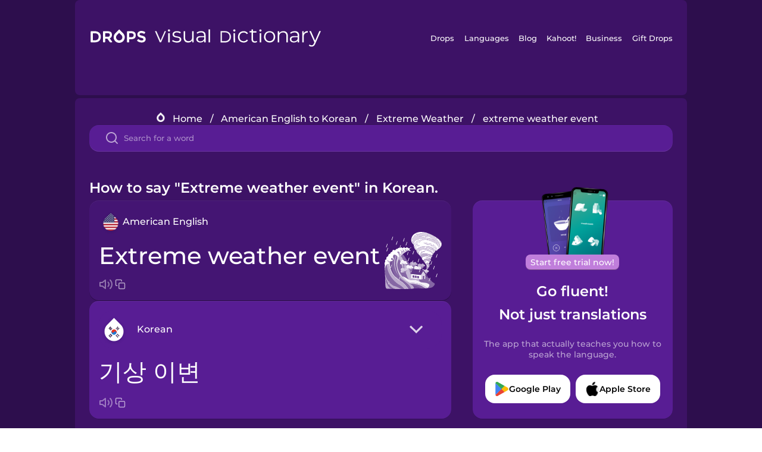

--- FILE ---
content_type: text/html
request_url: https://languagedrops.com/word/en/english/korean/translate/extreme_weather_event/
body_size: 12920
content:
<!DOCTYPE html><html lang="en"><head><meta name="generator" content="React Static"/><title data-react-helmet="true">How to say &quot;Extreme weather event&quot; in Korean.</title><meta data-react-helmet="true" name="description" content="Ready to learn &quot;Extreme weather event&quot; and 16 other words for Extreme Weather in Korean? Use the illustrations and pronunciations below to get started."/><script>(function(w,d,s,l,i){w[l]=w[l]||[];w[l].push({'gtm.start':
new Date().getTime(),event:'gtm.js'});var f=d.getElementsByTagName(s)[0],
j=d.createElement(s),dl=l!='dataLayer'?'&l='+l:'';j.async=true;j.src=
'https://www.googletagmanager.com/gtm.js?id='+i+dl;f.parentNode.insertBefore(j,f);
})(window,document,'script','dataLayer','GTM-NQMMXQR');
window.dataLayer = window.dataLayer || [];function gtag(){window.dataLayer.push(arguments)};gtag('js', new Date());</script><script>
  (function() {
    var script = document.createElement('script');
    script.type = 'text/javascript';
    script.async = true;
    script.setAttribute('data-noptimize', '1');
    script.setAttribute('data-cfasync', 'false');
    script.src = '//scripts.pubnation.com/tags/c6bc3913-5bee-4d60-adca-71ff3c54b07a.js';
    document.head.appendChild(script);
  })();
</script><link rel="preload" as="script" href="/word/templates/vendors~src/pages/Topic/TopicPage~src/pages/Translation/TranslationPage~src/pages/category/categoryP~6614e107.6fff4110.js"/><link rel="preload" as="script" href="/word/templates/src/pages/Topic/TopicPage~src/pages/Translation/TranslationPage~src/pages/category/categoryPage~src/~f0a404ff.3d24626f.js"/><link rel="preload" as="script" href="/word/templates/src/pages/Translation/TranslationPage~src/pages/uiHome/uiHomePage.9691a931.js"/><link rel="preload" as="script" href="/word/templates/src/pages/Translation/TranslationPage.02cd2c1c.js"/><link rel="preload" as="script" href="/word/templates/styles.d149ac83.js"/><link rel="preload" as="script" href="/word/templates/vendors~main.17b8031b.js"/><link rel="preload" as="script" href="/word/main.ba1a7cee.js"/><link rel="preload" as="style" href="/word/styles.d149ac83.css"/><link rel="stylesheet" href="/word/styles.d149ac83.css"/><meta charSet="UTF-8"/><link rel="canonical" href="https://languagedrops.com/word/en/english/korean/translate/extreme_weather_event/"/><meta name="apple-itunes-app" content="app-id=939540371"/><link rel="icon" href="/word/assets/icons/favicon.png"/><link rel="shortcut icon" href="/word/assets/icons/favicon.png"/><meta name="viewport" content="width=device-width, initial-scale=1.0, maximum-scale=1.0, minimum-scale=1.0"/></head><body style="visibility:collapse;height:0;width:0;display:none"><noscript><iframe src="https://www.googletagmanager.com/ns.html?id=GTM-NQMMXQR" height="0" width="0" style="display:none;visibility:hidden"></iframe></noscript><div id="root"><div class="main-container"><div class="translation-page-container"><div class="section-container section-last-long-section "><div style="background-image:url(&#x27;/word/assets/icons/logo.svg&#x27;" class="header-container"><div class="header-links"><div class="header-link"><a href="https://languagedrops.com/" class="header-link-link">Drops</a></div><div class="header-link"><a href="https://languagedrops.com/languages" class="header-link-link">Languages</a></div><div class="header-link"><a href="https://languagedrops.com/blog" class="header-link-link">Blog</a></div><div class="header-link"><a href="https://kahoot.com" class="header-link-link">Kahoot!</a></div><div class="header-link"><a href="https://languagedrops.com/business" class="header-link-link">Business</a></div><div class="header-link"><a href="https://languagedrops.com/gift-drops" class="header-link-link">Gift Drops</a></div></div><div class="hamburger"><img src="https://languagedrops.com/word/assets/icons/hamburger.svg"/></div></div></div><div class="section-container section-last-long-section "><div class="sub-header-new-container"><div class="breadcrumb-bar-new-container"><img class="breadcrumb-bar-logo" src="https://languagedrops.com/word/assets/icons/drop.png"/><a title="Home" href="/word/en/" class="breadcrumb-link">Home</a><span class="breadcrumb-bar-separator">/</span><a title="American English to Korean" href="/word/en/english/korean/" class="breadcrumb-link">American English to Korean</a><span class="breadcrumb-bar-separator">/</span><a title="Extreme Weather" href="/word/en/english/korean/topics/extreme_weather/" class="breadcrumb-link">Extreme Weather</a><span class="breadcrumb-bar-separator">/</span><span class="breadcrumb-no-link">extreme weather event</span></div><div class="ais-InstantSearch__root"><div class="word-search-search-container"><div class="word-search-input-container"><img src="https://languagedrops.com/word/assets/icons/search.svg" class="word-search-input-icon"/><input type="text" class="word-search-input" value="" spellcheck="false" placeholder="Search for a word"/></div></div></div></div><h1 class="translation-page-title">How to say &quot;Extreme weather event&quot; in Korean.</h1><div class="translation-container"><div class="translation-words-container"><div class="translation-native"><div class="translation-side"><div class="translation-side-language-container"><img src="https://languagedrops.com/word/assets/icons/languages/flag_drop_english.png" class="translation-side-language-image"/><span class="translation-side-language">American English</span></div><div class="particle-left"><h3 class="particle-text">extreme weather event</h3><div class="particle-quick-actions"><div class="particle-speaker"><figure class="speaker-container  speaker-no-sound"><img class="speaker-image" src="https://languagedrops.com/word/assets/icons/speaker.svg"/><audio src="https://content-prod.drops-files.com/v90/sound/mp3/2ba3df24c28008438d9f12c7e88d1ab9719b7063.mp3"></audio></figure></div><img class="particle-copy" src="https://languagedrops.com/word/assets/icons/copy.svg"/></div></div></div><div class="translation-illustration"><img decoding="async" title="extreme weather event-기상 이변" alt="extreme weather event-기상 이변.svg" class="word-image-image" src="https://content-prod.drops-files.com/v90/svg/v17/bb3c2acc86c688dc05d365f3c8f585b2961e6025.svg"/></div></div><div class="translation-foreign"><div class="translation-side"><div class="translation-side-language-container"><div class="drops-button language-selector " style="background-color:#581D94"><div class="language-selector-new-row" style="background-color:#581D94"><div class="language-selector-info " style="background-image:url(/word/assets/icons/languages/flag_drop_korean.png)">Korean</div><img src="https://languagedrops.com/word/assets/icons/arrow.svg" class="language-selector-arrow "/></div><div class="language-selector-list-new " style="background-color:#581D94"><div class="language-selector-option" style="background-image:url(/word/assets/icons/languages/flag_drop_arabic.png)">Arabic</div><div class="language-selector-option" style="background-image:url(/word/assets/icons/languages/flag_drop_bosnian.png)">Bosnian</div><div class="language-selector-option" style="background-image:url(/word/assets/icons/languages/flag_drop_portuguese.png)">Brazilian Portuguese</div><div class="language-selector-option" style="background-image:url(/word/assets/icons/languages/flag_drop_chineseCantonese.png)">Cantonese Chinese</div><div class="language-selector-option" style="background-image:url(/word/assets/icons/languages/flag_drop_spanish.png)">Castilian Spanish</div><div class="language-selector-option" style="background-image:url(/word/assets/icons/languages/flag_drop_catalan.png)">Catalan</div><div class="language-selector-option" style="background-image:url(/word/assets/icons/languages/flag_drop_croatian.png)">Croatian</div><div class="language-selector-option" style="background-image:url(/word/assets/icons/languages/flag_drop_danish.png)">Danish</div><div class="language-selector-option" style="background-image:url(/word/assets/icons/languages/flag_drop_dutch.png)">Dutch</div><div class="language-selector-option" style="background-image:url(/word/assets/icons/languages/flag_drop_esperanto.png)">Esperanto</div><div class="language-selector-option" style="background-image:url(/word/assets/icons/languages/flag_drop_estonian.png)">Estonian</div><div class="language-selector-option" style="background-image:url(/word/assets/icons/languages/flag_drop_portugueseEuropean.png)">European Portuguese</div><div class="language-selector-option" style="background-image:url(/word/assets/icons/languages/flag_drop_finnish.png)">Finnish</div><div class="language-selector-option" style="background-image:url(/word/assets/icons/languages/flag_drop_french.png)">French</div><div class="language-selector-option" style="background-image:url(/word/assets/icons/languages/flag_drop_galician.png)">Galician</div><div class="language-selector-option" style="background-image:url(/word/assets/icons/languages/flag_drop_german.png)">German</div><div class="language-selector-option" style="background-image:url(/word/assets/icons/languages/flag_drop_greek.png)">Greek</div><div class="language-selector-option" style="background-image:url(/word/assets/icons/languages/flag_drop_hawaiian.png)">Hawaiian</div><div class="language-selector-option" style="background-image:url(/word/assets/icons/languages/flag_drop_hebrew.png)">Hebrew</div><div class="language-selector-option" style="background-image:url(/word/assets/icons/languages/flag_drop_hindi.png)">Hindi</div><div class="language-selector-option" style="background-image:url(/word/assets/icons/languages/flag_drop_hungarian.png)">Hungarian</div><div class="language-selector-option" style="background-image:url(/word/assets/icons/languages/flag_drop_icelandic.png)">Icelandic</div><div class="language-selector-option" style="background-image:url(/word/assets/icons/languages/flag_drop_igbo.png)">Igbo</div><div class="language-selector-option" style="background-image:url(/word/assets/icons/languages/flag_drop_indonesian.png)">Indonesian</div><div class="language-selector-option" style="background-image:url(/word/assets/icons/languages/flag_drop_italian.png)">Italian</div><div class="language-selector-option" style="background-image:url(/word/assets/icons/languages/flag_drop_japanese.png)">Japanese</div><div class="language-selector-option" style="background-image:url(/word/assets/icons/languages/flag_drop_korean.png)">Korean</div><div class="language-selector-option" style="background-image:url(/word/assets/icons/languages/flag_drop_chinese.png)">Mandarin Chinese</div><div class="language-selector-option" style="background-image:url(/word/assets/icons/languages/flag_drop_spanishMexican.png)">Mexican Spanish</div><div class="language-selector-option" style="background-image:url(/word/assets/icons/languages/flag_drop_maori.png)">Māori</div><div class="language-selector-option" style="background-image:url(/word/assets/icons/languages/flag_drop_norwegian.png)">Norwegian</div><div class="language-selector-option" style="background-image:url(/word/assets/icons/languages/flag_drop_persian.png)">Persian</div><div class="language-selector-option" style="background-image:url(/word/assets/icons/languages/flag_drop_polish.png)">Polish</div><div class="language-selector-option" style="background-image:url(/word/assets/icons/languages/flag_drop_romanian.png)">Romanian</div><div class="language-selector-option" style="background-image:url(/word/assets/icons/languages/flag_drop_russian.png)">Russian</div><div class="language-selector-option" style="background-image:url(/word/assets/icons/languages/flag_drop_samoan.png)">Samoan</div><div class="language-selector-option" style="background-image:url(/word/assets/icons/languages/flag_drop_sanskrit.png)">Sanskrit</div><div class="language-selector-option" style="background-image:url(/word/assets/icons/languages/flag_drop_serbian.png)">Serbian</div><div class="language-selector-option" style="background-image:url(/word/assets/icons/languages/flag_drop_swedish.png)">Swedish</div><div class="language-selector-option" style="background-image:url(/word/assets/icons/languages/flag_drop_tagalog.png)">Tagalog</div><div class="language-selector-option" style="background-image:url(/word/assets/icons/languages/flag_drop_thai.png)">Thai</div><div class="language-selector-option" style="background-image:url(/word/assets/icons/languages/flag_drop_turkish.png)">Turkish</div><div class="language-selector-option" style="background-image:url(/word/assets/icons/languages/flag_drop_ukrainian.png)">Ukrainian</div><div class="language-selector-option" style="background-image:url(/word/assets/icons/languages/flag_drop_vietnamese.png)">Vietnamese</div><div class="language-selector-option" style="background-image:url(/word/assets/icons/languages/flag_drop_yoruba.png)">Yoruba</div></div><div class="language-selector-open-background closing"></div></div></div><div class="particle-right"><h3 class="particle-text">기상 이변</h3><div class="particle-quick-actions"><div class="particle-speaker"><figure class="speaker-container  speaker-no-sound"><img class="speaker-image" src="https://languagedrops.com/word/assets/icons/speaker.svg"/><audio src="https://content-prod.drops-files.com/v90/sound/mp3/3c812047106cccc3bb3faa8f9a1dcb1b06559df0.mp3"></audio></figure></div><img class="particle-copy" src="https://languagedrops.com/word/assets/icons/copy.svg"/></div></div></div></div></div><div class="app-redirect"><img src="https://languagedrops.com/word/assets/icons/mobileAppScreenshot.png" class="app-redirect-screenshot"/><span class="app-redirect-screenshot-title">Start free trial now!</span><div><h1 class="app-redirect-title">Go fluent!</h1><h1 class="app-redirect-title">Not just translations</h1></div><h3 class="app-redirect-description">The app that actually teaches you how to speak the language.</h3><div class="store-buttons-container"><div class="store-buttons-button"><img class="store-buttons-icon" src="https://languagedrops.com/word/assets/icons/google.svg"/><span class="store-buttons-text">Google Play</span></div><div class="store-buttons-button"><img class="store-buttons-icon" src="https://languagedrops.com/word/assets/icons/apple.svg"/><span class="store-buttons-text">Apple Store</span></div></div></div></div></div><div class="section-container section-last-long-section "><h2 class="bites-title">Learn the word in this minigame:</h2><div class="translation-page-bites-iframe-container"><iframe class="translation-page-bites-iframe" src=""></iframe></div></div><div class="section-container section-last-long-section "><div class="section-title-container"><h2 class="section-title">More Extreme Weather Vocabulary in Korean</h2></div><div class="topic-container"><div class="topic-header-container"><div class="topic-header-first-word"><span>American English</span></div><img src="https://languagedrops.com/word/assets/icons/swapper.svg" class="topic-header-arrow"/><div class="topic-header-second-word"><span>Korean</span></div></div><div class="topic-new-row-wrapper"><a class="topic-new-row" href="/word/en/english/korean/translate/avalanche"><div class="topic-new-row-translation-container"><div class="topic-new-row-languages-wrapper"><div class="topic-new-row-language-container"><img src="https://languagedrops.com/word/assets/icons/languages/flag_drop_english.png" class="topic-new-row-language-image"/><span class="topic-new-row-language">avalanche</span></div><div class="topic-new-row-language-container-foreign"><img src="https://languagedrops.com/word/assets/icons/languages/flag_drop_korean.png" class="topic-new-row-language-image"/><span class="topic-new-row-language">눈사태</span></div></div><div class="topic-new-row-illustration"><img decoding="async" title="avalanche-눈사태" alt="avalanche-눈사태.svg" class="word-image-image" src="https://content-prod.drops-files.com/v90/svg/v17/a9d351a52bd02f6bbd588a42eb95257c91c183d4.svg"/></div></div><div class="topic-new-row-quick-actions"><div class="topic-new-row-speaker"><figure class="speaker-container  speaker-no-sound"><img class="speaker-image" src="https://languagedrops.com/word/assets/icons/speaker.svg"/><audio src="https://content-prod.drops-files.com/v90/sound/mp3/2a4425fc2e416a35e178bf72febc91171c174c1f.mp3"></audio></figure></div><div class="topic-new-row-row-center"><img class="topic-new-row-copy" src="https://languagedrops.com/word/assets/icons/copy.svg"/><img class="topic-new-row-share" src="https://languagedrops.com/word/assets/icons/share.svg"/></div></div></a><a class="topic-new-row" href="/word/en/english/korean/translate/flood"><div class="topic-new-row-translation-container"><div class="topic-new-row-languages-wrapper"><div class="topic-new-row-language-container"><img src="https://languagedrops.com/word/assets/icons/languages/flag_drop_english.png" class="topic-new-row-language-image"/><span class="topic-new-row-language">flood</span></div><div class="topic-new-row-language-container-foreign"><img src="https://languagedrops.com/word/assets/icons/languages/flag_drop_korean.png" class="topic-new-row-language-image"/><span class="topic-new-row-language">홍수</span></div></div><div class="topic-new-row-illustration"><img decoding="async" title="flood-홍수" alt="flood-홍수.svg" class="word-image-image" src="https://content-prod.drops-files.com/v90/svg/v17/11969a701fd4d4f9c8df08f7bd59a45619a9b2fc.svg"/></div></div><div class="topic-new-row-quick-actions"><div class="topic-new-row-speaker"><figure class="speaker-container  speaker-no-sound"><img class="speaker-image" src="https://languagedrops.com/word/assets/icons/speaker.svg"/><audio src="https://content-prod.drops-files.com/v90/sound/mp3/bcc4812cd2792085126f5d9bbbcda31c59f424be.mp3"></audio></figure></div><div class="topic-new-row-row-center"><img class="topic-new-row-copy" src="https://languagedrops.com/word/assets/icons/copy.svg"/><img class="topic-new-row-share" src="https://languagedrops.com/word/assets/icons/share.svg"/></div></div></a><a class="topic-new-row" href="/word/en/english/korean/translate/volcanic_eruption"><div class="topic-new-row-translation-container"><div class="topic-new-row-languages-wrapper"><div class="topic-new-row-language-container"><img src="https://languagedrops.com/word/assets/icons/languages/flag_drop_english.png" class="topic-new-row-language-image"/><span class="topic-new-row-language">volcanic eruption</span></div><div class="topic-new-row-language-container-foreign"><img src="https://languagedrops.com/word/assets/icons/languages/flag_drop_korean.png" class="topic-new-row-language-image"/><span class="topic-new-row-language">화산 폭발</span></div></div><div class="topic-new-row-illustration"><img decoding="async" title="volcanic eruption-화산 폭발" alt="volcanic eruption-화산 폭발.svg" class="word-image-image" src="https://content-prod.drops-files.com/v90/svg/v17/15547369ef61beeb13f65a9ff1ebf1a2d59b00ed.svg"/></div></div><div class="topic-new-row-quick-actions"><div class="topic-new-row-speaker"><figure class="speaker-container  speaker-no-sound"><img class="speaker-image" src="https://languagedrops.com/word/assets/icons/speaker.svg"/><audio src="https://content-prod.drops-files.com/v90/sound/mp3/0fc83aeac4411eb9c0bf41c5468c368501188572.mp3"></audio></figure></div><div class="topic-new-row-row-center"><img class="topic-new-row-copy" src="https://languagedrops.com/word/assets/icons/copy.svg"/><img class="topic-new-row-share" src="https://languagedrops.com/word/assets/icons/share.svg"/></div></div></a><a class="topic-new-row" href="/word/en/english/korean/translate/landslide"><div class="topic-new-row-translation-container"><div class="topic-new-row-languages-wrapper"><div class="topic-new-row-language-container"><img src="https://languagedrops.com/word/assets/icons/languages/flag_drop_english.png" class="topic-new-row-language-image"/><span class="topic-new-row-language">landslide</span></div><div class="topic-new-row-language-container-foreign"><img src="https://languagedrops.com/word/assets/icons/languages/flag_drop_korean.png" class="topic-new-row-language-image"/><span class="topic-new-row-language">산사태</span></div></div><div class="topic-new-row-illustration"><img decoding="async" title="landslide-산사태" alt="landslide-산사태.svg" class="word-image-image" src="https://content-prod.drops-files.com/v90/svg/v17/b724a75040088c3f88e97f8a5f209130f0add872.svg"/></div></div><div class="topic-new-row-quick-actions"><div class="topic-new-row-speaker"><figure class="speaker-container  speaker-no-sound"><img class="speaker-image" src="https://languagedrops.com/word/assets/icons/speaker.svg"/><audio src="https://content-prod.drops-files.com/v90/sound/mp3/77a74f64d1f77071c3818f0e7e856f9ff4e80153.mp3"></audio></figure></div><div class="topic-new-row-row-center"><img class="topic-new-row-copy" src="https://languagedrops.com/word/assets/icons/copy.svg"/><img class="topic-new-row-share" src="https://languagedrops.com/word/assets/icons/share.svg"/></div></div></a><a class="topic-new-row" href="/word/en/english/korean/translate/hailstorm"><div class="topic-new-row-translation-container"><div class="topic-new-row-languages-wrapper"><div class="topic-new-row-language-container"><img src="https://languagedrops.com/word/assets/icons/languages/flag_drop_english.png" class="topic-new-row-language-image"/><span class="topic-new-row-language">hailstorm</span></div><div class="topic-new-row-language-container-foreign"><img src="https://languagedrops.com/word/assets/icons/languages/flag_drop_korean.png" class="topic-new-row-language-image"/><span class="topic-new-row-language">우박</span></div></div><div class="topic-new-row-illustration"><img decoding="async" title="hailstorm-우박" alt="hailstorm-우박.svg" class="word-image-image" src="https://content-prod.drops-files.com/v90/svg/v17/1da4a95ec1fa6f942f6b5ecd64fa452dbfd431ca.svg"/></div></div><div class="topic-new-row-quick-actions"><div class="topic-new-row-speaker"><figure class="speaker-container  speaker-no-sound"><img class="speaker-image" src="https://languagedrops.com/word/assets/icons/speaker.svg"/><audio src="https://content-prod.drops-files.com/v90/sound/mp3/c877b8ed9c524473c8e2bc31d247b34ac1aa9ec7.mp3"></audio></figure></div><div class="topic-new-row-row-center"><img class="topic-new-row-copy" src="https://languagedrops.com/word/assets/icons/copy.svg"/><img class="topic-new-row-share" src="https://languagedrops.com/word/assets/icons/share.svg"/></div></div></a><a class="topic-new-row" href="/word/en/english/korean/translate/tsunami"><div class="topic-new-row-translation-container"><div class="topic-new-row-languages-wrapper"><div class="topic-new-row-language-container"><img src="https://languagedrops.com/word/assets/icons/languages/flag_drop_english.png" class="topic-new-row-language-image"/><span class="topic-new-row-language">tsunami</span></div><div class="topic-new-row-language-container-foreign"><img src="https://languagedrops.com/word/assets/icons/languages/flag_drop_korean.png" class="topic-new-row-language-image"/><span class="topic-new-row-language">쓰나미</span></div></div><div class="topic-new-row-illustration"><img decoding="async" title="tsunami-쓰나미" alt="tsunami-쓰나미.svg" class="word-image-image" src="https://content-prod.drops-files.com/v90/svg/v17/1eeb3707b1648f1dffa3abf7b8333cd83f0e39de.svg"/></div></div><div class="topic-new-row-quick-actions"><div class="topic-new-row-speaker"><figure class="speaker-container  speaker-no-sound"><img class="speaker-image" src="https://languagedrops.com/word/assets/icons/speaker.svg"/><audio src="https://content-prod.drops-files.com/v90/sound/mp3/e4b56e75b1a54aaa68d7aa8a9e5d18dc16ba5c19.mp3"></audio></figure></div><div class="topic-new-row-row-center"><img class="topic-new-row-copy" src="https://languagedrops.com/word/assets/icons/copy.svg"/><img class="topic-new-row-share" src="https://languagedrops.com/word/assets/icons/share.svg"/></div></div></a><a class="topic-new-row" href="/word/en/english/korean/translate/typhoon"><div class="topic-new-row-translation-container"><div class="topic-new-row-languages-wrapper"><div class="topic-new-row-language-container"><img src="https://languagedrops.com/word/assets/icons/languages/flag_drop_english.png" class="topic-new-row-language-image"/><span class="topic-new-row-language">typhoon</span></div><div class="topic-new-row-language-container-foreign"><img src="https://languagedrops.com/word/assets/icons/languages/flag_drop_korean.png" class="topic-new-row-language-image"/><span class="topic-new-row-language">태풍</span></div></div><div class="topic-new-row-illustration"><img decoding="async" title="typhoon-태풍" alt="typhoon-태풍.svg" class="word-image-image" src="https://content-prod.drops-files.com/v90/svg/v17/5f5e0da573dd35f572b159009c69f447adb166eb.svg"/></div></div><div class="topic-new-row-quick-actions"><div class="topic-new-row-speaker"><figure class="speaker-container  speaker-no-sound"><img class="speaker-image" src="https://languagedrops.com/word/assets/icons/speaker.svg"/><audio src="https://content-prod.drops-files.com/v90/sound/mp3/fdab8cfd0797bff8f69d62f14592802d2eafb50b.mp3"></audio></figure></div><div class="topic-new-row-row-center"><img class="topic-new-row-copy" src="https://languagedrops.com/word/assets/icons/copy.svg"/><img class="topic-new-row-share" src="https://languagedrops.com/word/assets/icons/share.svg"/></div></div></a><a class="topic-new-row" href="/word/en/english/korean/translate/earthquake"><div class="topic-new-row-translation-container"><div class="topic-new-row-languages-wrapper"><div class="topic-new-row-language-container"><img src="https://languagedrops.com/word/assets/icons/languages/flag_drop_english.png" class="topic-new-row-language-image"/><span class="topic-new-row-language">earthquake</span></div><div class="topic-new-row-language-container-foreign"><img src="https://languagedrops.com/word/assets/icons/languages/flag_drop_korean.png" class="topic-new-row-language-image"/><span class="topic-new-row-language">지진</span></div></div><div class="topic-new-row-illustration"><img decoding="async" title="earthquake-지진" alt="earthquake-지진.svg" class="word-image-image" src="https://content-prod.drops-files.com/v90/svg/v17/5188b8a9fcf8225ff02ca18f17cc4d48d2ceaa23.svg"/></div></div><div class="topic-new-row-quick-actions"><div class="topic-new-row-speaker"><figure class="speaker-container  speaker-no-sound"><img class="speaker-image" src="https://languagedrops.com/word/assets/icons/speaker.svg"/><audio src="https://content-prod.drops-files.com/v90/sound/mp3/e44de6298fe3e196d5e24cd8bd23275631ab8a08.mp3"></audio></figure></div><div class="topic-new-row-row-center"><img class="topic-new-row-copy" src="https://languagedrops.com/word/assets/icons/copy.svg"/><img class="topic-new-row-share" src="https://languagedrops.com/word/assets/icons/share.svg"/></div></div></a><a class="topic-new-row" href="/word/en/english/korean/translate/rockslide"><div class="topic-new-row-translation-container"><div class="topic-new-row-languages-wrapper"><div class="topic-new-row-language-container"><img src="https://languagedrops.com/word/assets/icons/languages/flag_drop_english.png" class="topic-new-row-language-image"/><span class="topic-new-row-language">rockslide</span></div><div class="topic-new-row-language-container-foreign"><img src="https://languagedrops.com/word/assets/icons/languages/flag_drop_korean.png" class="topic-new-row-language-image"/><span class="topic-new-row-language">돌사태</span></div></div><div class="topic-new-row-illustration"><img decoding="async" title="rockslide-돌사태" alt="rockslide-돌사태.svg" class="word-image-image" src="https://content-prod.drops-files.com/v90/svg/v17/bffb9cb1c28b764cb4807c7133be249682a605b9.svg"/></div></div><div class="topic-new-row-quick-actions"><div class="topic-new-row-speaker"><figure class="speaker-container  speaker-no-sound"><img class="speaker-image" src="https://languagedrops.com/word/assets/icons/speaker.svg"/><audio src="https://content-prod.drops-files.com/v90/sound/mp3/2bb36657c469a727e5c193c8cf9d77c87cdf35d0.mp3"></audio></figure></div><div class="topic-new-row-row-center"><img class="topic-new-row-copy" src="https://languagedrops.com/word/assets/icons/copy.svg"/><img class="topic-new-row-share" src="https://languagedrops.com/word/assets/icons/share.svg"/></div></div></a><a class="topic-new-row" href="/word/en/english/korean/translate/lava_flow"><div class="topic-new-row-translation-container"><div class="topic-new-row-languages-wrapper"><div class="topic-new-row-language-container"><img src="https://languagedrops.com/word/assets/icons/languages/flag_drop_english.png" class="topic-new-row-language-image"/><span class="topic-new-row-language">lava flow</span></div><div class="topic-new-row-language-container-foreign"><img src="https://languagedrops.com/word/assets/icons/languages/flag_drop_korean.png" class="topic-new-row-language-image"/><span class="topic-new-row-language">흐르는 용암</span></div></div><div class="topic-new-row-illustration"><img decoding="async" title="lava flow-흐르는 용암" alt="lava flow-흐르는 용암.svg" class="word-image-image" src="https://content-prod.drops-files.com/v90/svg/v17/0fdf6cb3aab7b0c1f363bb2577e3986280f96312.svg"/></div></div><div class="topic-new-row-quick-actions"><div class="topic-new-row-speaker"><figure class="speaker-container  speaker-no-sound"><img class="speaker-image" src="https://languagedrops.com/word/assets/icons/speaker.svg"/><audio src="https://content-prod.drops-files.com/v90/sound/mp3/246bed69255c8929a251231b153179427751ea48.mp3"></audio></figure></div><div class="topic-new-row-row-center"><img class="topic-new-row-copy" src="https://languagedrops.com/word/assets/icons/copy.svg"/><img class="topic-new-row-share" src="https://languagedrops.com/word/assets/icons/share.svg"/></div></div></a><a class="topic-new-row" href="/word/en/english/korean/translate/blizzard"><div class="topic-new-row-translation-container"><div class="topic-new-row-languages-wrapper"><div class="topic-new-row-language-container"><img src="https://languagedrops.com/word/assets/icons/languages/flag_drop_english.png" class="topic-new-row-language-image"/><span class="topic-new-row-language">blizzard</span></div><div class="topic-new-row-language-container-foreign"><img src="https://languagedrops.com/word/assets/icons/languages/flag_drop_korean.png" class="topic-new-row-language-image"/><span class="topic-new-row-language">눈보라</span></div></div><div class="topic-new-row-illustration"><img decoding="async" title="blizzard-눈보라" alt="blizzard-눈보라.svg" class="word-image-image" src="https://content-prod.drops-files.com/v90/svg/v17/2c2b8305624acef3036b681631502bcceb103845.svg"/></div></div><div class="topic-new-row-quick-actions"><div class="topic-new-row-speaker"><figure class="speaker-container  speaker-no-sound"><img class="speaker-image" src="https://languagedrops.com/word/assets/icons/speaker.svg"/><audio src="https://content-prod.drops-files.com/v90/sound/mp3/ff61bea853c3885b3fe2201a215c88585c0846ca.mp3"></audio></figure></div><div class="topic-new-row-row-center"><img class="topic-new-row-copy" src="https://languagedrops.com/word/assets/icons/copy.svg"/><img class="topic-new-row-share" src="https://languagedrops.com/word/assets/icons/share.svg"/></div></div></a><a class="topic-new-row" href="/word/en/english/korean/translate/thunderstorm"><div class="topic-new-row-translation-container"><div class="topic-new-row-languages-wrapper"><div class="topic-new-row-language-container"><img src="https://languagedrops.com/word/assets/icons/languages/flag_drop_english.png" class="topic-new-row-language-image"/><span class="topic-new-row-language">thunderstorm</span></div><div class="topic-new-row-language-container-foreign"><img src="https://languagedrops.com/word/assets/icons/languages/flag_drop_korean.png" class="topic-new-row-language-image"/><span class="topic-new-row-language">뇌우</span></div></div><div class="topic-new-row-illustration"><img decoding="async" title="thunderstorm-뇌우" alt="thunderstorm-뇌우.svg" class="word-image-image" src="https://content-prod.drops-files.com/v90/svg/v17/ba5f612430a8ddb00d4844c1de7d8d125ee38ff0.svg"/></div></div><div class="topic-new-row-quick-actions"><div class="topic-new-row-speaker"><figure class="speaker-container  speaker-no-sound"><img class="speaker-image" src="https://languagedrops.com/word/assets/icons/speaker.svg"/><audio src="https://content-prod.drops-files.com/v90/sound/mp3/b4671cd4670668b01b3d1d5aab8c6c0e14b62785.mp3"></audio></figure></div><div class="topic-new-row-row-center"><img class="topic-new-row-copy" src="https://languagedrops.com/word/assets/icons/copy.svg"/><img class="topic-new-row-share" src="https://languagedrops.com/word/assets/icons/share.svg"/></div></div></a><a class="topic-new-row" href="/word/en/english/korean/translate/hurricane"><div class="topic-new-row-translation-container"><div class="topic-new-row-languages-wrapper"><div class="topic-new-row-language-container"><img src="https://languagedrops.com/word/assets/icons/languages/flag_drop_english.png" class="topic-new-row-language-image"/><span class="topic-new-row-language">hurricane</span></div><div class="topic-new-row-language-container-foreign"><img src="https://languagedrops.com/word/assets/icons/languages/flag_drop_korean.png" class="topic-new-row-language-image"/><span class="topic-new-row-language">허리케인</span></div></div><div class="topic-new-row-illustration"><img decoding="async" title="hurricane-허리케인" alt="hurricane-허리케인.svg" class="word-image-image" src="https://content-prod.drops-files.com/v90/svg/v17/c5295a8ba67dc3b72be18182177e57f97c1c0036.svg"/></div></div><div class="topic-new-row-quick-actions"><div class="topic-new-row-speaker"><figure class="speaker-container  speaker-no-sound"><img class="speaker-image" src="https://languagedrops.com/word/assets/icons/speaker.svg"/><audio src="https://content-prod.drops-files.com/v90/sound/mp3/d739940e8d6773ab65cf057c4220258769130806.mp3"></audio></figure></div><div class="topic-new-row-row-center"><img class="topic-new-row-copy" src="https://languagedrops.com/word/assets/icons/copy.svg"/><img class="topic-new-row-share" src="https://languagedrops.com/word/assets/icons/share.svg"/></div></div></a><a class="topic-new-row" href="/word/en/english/korean/translate/heat_wave"><div class="topic-new-row-translation-container"><div class="topic-new-row-languages-wrapper"><div class="topic-new-row-language-container"><img src="https://languagedrops.com/word/assets/icons/languages/flag_drop_english.png" class="topic-new-row-language-image"/><span class="topic-new-row-language">heat wave</span></div><div class="topic-new-row-language-container-foreign"><img src="https://languagedrops.com/word/assets/icons/languages/flag_drop_korean.png" class="topic-new-row-language-image"/><span class="topic-new-row-language">폭염</span></div></div><div class="topic-new-row-illustration"><img decoding="async" title="heat wave-폭염" alt="heat wave-폭염.svg" class="word-image-image" src="https://content-prod.drops-files.com/v90/svg/v17/f5ca94fe2e09a88c73c91d7dbd1c1782e0b3f10c.svg"/></div></div><div class="topic-new-row-quick-actions"><div class="topic-new-row-speaker"><figure class="speaker-container  speaker-no-sound"><img class="speaker-image" src="https://languagedrops.com/word/assets/icons/speaker.svg"/><audio src="https://content-prod.drops-files.com/v90/sound/mp3/a0e58ce33ffbf0f2bac13435756c541fbf5913e2.mp3"></audio></figure></div><div class="topic-new-row-row-center"><img class="topic-new-row-copy" src="https://languagedrops.com/word/assets/icons/copy.svg"/><img class="topic-new-row-share" src="https://languagedrops.com/word/assets/icons/share.svg"/></div></div></a><a class="topic-new-row" href="/word/en/english/korean/translate/i_rescue"><div class="topic-new-row-translation-container"><div class="topic-new-row-languages-wrapper"><div class="topic-new-row-language-container"><img src="https://languagedrops.com/word/assets/icons/languages/flag_drop_english.png" class="topic-new-row-language-image"/><span class="topic-new-row-language">I rescue</span></div><div class="topic-new-row-language-container-foreign"><img src="https://languagedrops.com/word/assets/icons/languages/flag_drop_korean.png" class="topic-new-row-language-image"/><span class="topic-new-row-language">구하다</span></div></div><div class="topic-new-row-illustration"><img decoding="async" title="I rescue-구하다" alt="I rescue-구하다.svg" class="word-image-image" src="https://content-prod.drops-files.com/v90/svg/v17/50344d9c30abeae26ec1dc4aad4f847c14157a9f.svg"/></div></div><div class="topic-new-row-quick-actions"><div class="topic-new-row-speaker"><figure class="speaker-container  speaker-no-sound"><img class="speaker-image" src="https://languagedrops.com/word/assets/icons/speaker.svg"/><audio src="https://content-prod.drops-files.com/v90/sound/mp3/47393de997139fa30d5d22dd362cd913595d44d0.mp3"></audio></figure></div><div class="topic-new-row-row-center"><img class="topic-new-row-copy" src="https://languagedrops.com/word/assets/icons/copy.svg"/><img class="topic-new-row-share" src="https://languagedrops.com/word/assets/icons/share.svg"/></div></div></a><a class="topic-new-row" href="/word/en/english/korean/translate/i_run_for_cover"><div class="topic-new-row-translation-container"><div class="topic-new-row-languages-wrapper"><div class="topic-new-row-language-container"><img src="https://languagedrops.com/word/assets/icons/languages/flag_drop_english.png" class="topic-new-row-language-image"/><span class="topic-new-row-language">I run for cover</span></div><div class="topic-new-row-language-container-foreign"><img src="https://languagedrops.com/word/assets/icons/languages/flag_drop_korean.png" class="topic-new-row-language-image"/><span class="topic-new-row-language">저는 몸을 숨기기 위해 뛰어요</span></div></div><div class="topic-new-row-illustration"><img decoding="async" title="I run for cover-저는 몸을 숨기기 위해 뛰어요" alt="I run for cover-저는 몸을 숨기기 위해 뛰어요.svg" class="word-image-image" src="https://content-prod.drops-files.com/v90/svg/v17/18f8f5c49203af1d87a62eca7b2ccf77ed8df1f3.svg"/></div></div><div class="topic-new-row-quick-actions"><div class="topic-new-row-speaker"><figure class="speaker-container  speaker-no-sound"><img class="speaker-image" src="https://languagedrops.com/word/assets/icons/speaker.svg"/><audio src="https://content-prod.drops-files.com/v90/sound/mp3/638bcc93b66be25e3a8ba055450e90d1e22ff376.mp3"></audio></figure></div><div class="topic-new-row-row-center"><img class="topic-new-row-copy" src="https://languagedrops.com/word/assets/icons/copy.svg"/><img class="topic-new-row-share" src="https://languagedrops.com/word/assets/icons/share.svg"/></div></div></a></div></div></div><div class="section-container section-last-long-section "><div class="section-title-container"><h2 class="section-title">Example sentences</h2></div><div class="example-sentences-container"><div class="example-sentence-container"><span class="fancy-language-container">American English</span><span class="example-sentence-sentence">The company has made a commitment to make its operations carbon neutral.</span></div></div></div><div class="section-container section-last-long-section "><div class="section-container section-last-long-section "><div class="section-title-container"><h2 class="section-title">How &quot;Extreme weather event&quot; is said across the globe.</h2></div><div class="word-in-other-languages-container"><span class="fancy-language-new-container">Hungarian</span><span class="word-in-other-languages-word">szélsőséges időjárási jelenség</span></div><div class="word-in-other-languages-container"><span class="fancy-language-new-container">Castilian Spanish</span><span class="word-in-other-languages-word">el fenómeno meteorológico extremo</span></div><div class="word-in-other-languages-container"><span class="fancy-language-new-container">Japanese</span><span class="word-in-other-languages-word">いじょうきしょう</span></div><div class="word-in-other-languages-container"><span class="fancy-language-new-container">French</span><span class="word-in-other-languages-word">un phénomène météo extrême</span></div><div class="word-in-other-languages-container"><span class="fancy-language-new-container">Mandarin Chinese</span><span class="word-in-other-languages-word">极端天气事件</span></div><div class="word-in-other-languages-container"><span class="fancy-language-new-container">Italian</span><span class="word-in-other-languages-word">l&#x27;evento meteorologico estremo</span></div><div class="word-in-other-languages-container"><span class="fancy-language-new-container">German</span><span class="word-in-other-languages-word">das Wetterextrem</span></div><div class="word-in-other-languages-container"><span class="fancy-language-new-container">Russian</span><span class="word-in-other-languages-word">экстремальное погодное явление</span></div><div class="word-in-other-languages-container"><span class="fancy-language-new-container">Brazilian Portuguese</span><span class="word-in-other-languages-word">a ocorrência de extremos climáticos</span></div><div class="word-in-other-languages-container"><span class="fancy-language-new-container">Hebrew</span><span class="word-in-other-languages-word">אירוע של מזג אוויר קיצוני</span></div><div class="word-in-other-languages-container"><span class="fancy-language-new-container">Arabic</span><span class="word-in-other-languages-word">ظاهرة جوية متطرفة</span></div><div class="word-in-other-languages-container"><span class="fancy-language-new-container">Turkish</span><span class="word-in-other-languages-word">ağır hava şartları</span></div><div class="word-in-other-languages-container"><span class="fancy-language-new-container">Danish</span><span class="word-in-other-languages-word">ekstrem vejrbegivenhed</span></div><div class="word-in-other-languages-container"><span class="fancy-language-new-container">Swedish</span><span class="word-in-other-languages-word">en extrem väderhändelse</span></div><div class="word-in-other-languages-container"><span class="fancy-language-new-container">Norwegian</span><span class="word-in-other-languages-word">ekstrem værhendelse</span></div><div class="word-in-other-languages-container"><span class="fancy-language-new-container">Hindi</span><span class="word-in-other-languages-word">चरम मौसम की घटना</span></div><div class="word-in-other-languages-container"><span class="fancy-language-new-container">Tagalog</span><span class="word-in-other-languages-word">kakaibang lagay ng panahon</span></div><div class="word-in-other-languages-container"><span class="fancy-language-new-container">Vietnamese</span><span class="word-in-other-languages-word">hiện tượng thời tiết cực đoan</span></div><div class="word-in-other-languages-container"><span class="fancy-language-new-container">Esperanto</span><span class="word-in-other-languages-word">ekstrema veterevento</span></div><div class="word-in-other-languages-container"><span class="fancy-language-new-container">Dutch</span><span class="word-in-other-languages-word">de extreme weersomstandigheden</span></div><div class="word-in-other-languages-container"><span class="fancy-language-new-container">Icelandic</span><span class="word-in-other-languages-word">öfgar í veðurfari</span></div><div class="word-in-other-languages-container"><span class="fancy-language-new-container">Indonesian</span><span class="word-in-other-languages-word">peristiwa cuaca ekstrim</span></div><div class="word-in-other-languages-container"><span class="fancy-language-new-container">British English</span><span class="word-in-other-languages-word">extreme weather event</span></div><div class="word-in-other-languages-container"><span class="fancy-language-new-container">Mexican Spanish</span><span class="word-in-other-languages-word">el fenómeno climático extremo</span></div><div class="word-in-other-languages-container"><span class="fancy-language-new-container">European Portuguese</span><span class="word-in-other-languages-word">o fenómenos meteorológicos extremos</span></div><div class="word-in-other-languages-container"><span class="fancy-language-new-container">Cantonese Chinese</span><span class="word-in-other-languages-word">極端天氣事件</span></div><div class="word-in-other-languages-container"><span class="fancy-language-new-container">Thai</span><span class="word-in-other-languages-word">เหตุการณ์สภาพอากาศรุนแรง</span></div><div class="word-in-other-languages-container"><span class="fancy-language-new-container">Polish</span><span class="word-in-other-languages-word">ekstremalne zjawisko pogodowe</span></div><div class="word-in-other-languages-container"><span class="fancy-language-new-container">Greek</span><span class="word-in-other-languages-word">το ακραίο καιρικό φαινόμενο</span></div><div class="word-in-other-languages-container"><span class="fancy-language-new-container">Finnish</span><span class="word-in-other-languages-word">äärimmäinen sääilmiö</span></div><div class="word-in-other-languages-container"><span class="fancy-language-new-container">Persian</span><span class="word-in-other-languages-word">رویداد شدید آب‌وهوا</span></div><div class="word-in-other-languages-container"><span class="fancy-language-new-container">Estonian</span><span class="word-in-other-languages-word">äärmuslik ilmastikunähtus</span></div><div class="word-in-other-languages-container"><span class="fancy-language-new-container">Croatian</span><span class="word-in-other-languages-word">ekstremni vremenski uvjet</span></div><div class="word-in-other-languages-container"><span class="fancy-language-new-container">Yoruba</span><span class="word-in-other-languages-word">ìṣẹ̀lẹ̀ ojú-ọjọ́ tó burú púpọ̀</span></div><div class="word-in-other-languages-container"><span class="fancy-language-new-container">Igbo</span><span class="word-in-other-languages-word">mmemme kechiụbọchị tara ike</span></div><div class="word-in-other-languages-container"><span class="fancy-language-new-container">Ukrainian</span><span class="word-in-other-languages-word">екстремальне погодне явище</span></div></div></div><div class="section-container section-last-long-section "><div class="section-title-container"><h2 class="section-title">Other interesting topics in Korean</h2></div><div class="two-columns-grid-main-container"><div class="two-columns-grid-column1"><div class="two-columns-grid-related-word-container"><div class="linkable-words-container-word-container"><a title="K-pop" href="/word/en/english/korean/topics/k-pop/" class="linkable-word-box-container"><div class="linkable-word-box-image-container"><img decoding="async" class="word-image-image" src="https://content-prod.drops-files.com/v90/svg/v17/971722482a219a52b800eac15b1f6f1991adbb87.svg"/></div><h2 class="linkable-word-box-text">K-pop</h2></a></div></div><div class="two-columns-grid-related-word-container"><div class="linkable-words-container-word-container"><a title="Native Korean Numbers" href="/word/en/english/korean/topics/native_korean_numbers/" class="linkable-word-box-container"><div class="linkable-word-box-image-container"><img decoding="async" class="word-image-image" src="https://content-prod.drops-files.com/v90/svg/v17/c34a7ad01db27bf35c4b98b7dff86abc15c481e7.svg"/></div><h2 class="linkable-word-box-text">Native Korean Numbers</h2></a></div></div><div class="two-columns-grid-related-word-container"><div class="linkable-words-container-word-container"><a title="Korean Food Ingredients" href="/word/en/english/korean/topics/korean_food_ingredients/" class="linkable-word-box-container"><div class="linkable-word-box-image-container"><img decoding="async" class="word-image-image" src="https://content-prod.drops-files.com/v90/svg/v17/f2cc61fe48c2b536e84efefb8a720ca4ed73df05.svg"/></div><h2 class="linkable-word-box-text">Korean Food Ingredients</h2></a></div></div></div><div class="two-columns-grid-column2"><div class="two-columns-grid-related-word-container"><div class="linkable-words-container-word-container"><a title="Etiquette and Customs" href="/word/en/english/korean/topics/etiquette_and_customs/" class="linkable-word-box-container"><div class="linkable-word-box-image-container"><img decoding="async" class="word-image-image" src="https://content-prod.drops-files.com/v90/svg/v17/0b663fcb7e50e95ddc9d32a3147f3c34a2399854.svg"/></div><h2 class="linkable-word-box-text">Etiquette and Customs</h2></a></div></div><div class="two-columns-grid-related-word-container"><div class="linkable-words-container-word-container"><a title="Korean Dishes" href="/word/en/english/korean/topics/korean_dishes/" class="linkable-word-box-container"><div class="linkable-word-box-image-container"><img decoding="async" class="word-image-image" src="https://content-prod.drops-files.com/v90/svg/v17/469635482c1e6ccbbcc9704dbc2ae28854f3fa8c.svg"/></div><h2 class="linkable-word-box-text">Korean Dishes</h2></a></div></div><div class="two-columns-grid-related-word-container"><div class="linkable-words-container-word-container"><a title="Soups and Stews" href="/word/en/english/korean/topics/soups_and_stews/" class="linkable-word-box-container"><div class="linkable-word-box-image-container"><img decoding="async" class="word-image-image" src="https://content-prod.drops-files.com/v90/svg/v17/099a5b1a28abced1059a322affc206341168be41.svg"/></div><h2 class="linkable-word-box-text">Soups and Stews</h2></a></div></div></div></div></div><div class="footer-container"><div class="section-container section-last-long-section "><div class="section-title-container"><h2 class="section-title">Ready to learn Korean?</h2><h2 class="subtitle">Language Drops is a fun, visual language learning app. Learn Korean free today.</h2></div><div class="footer-banner"><div class="download-banner-container"><div class="qr-download-container"><div class="qr-download"><canvas id="react-qrcode-logo" height="170" width="170" style="height:170px;width:170px"></canvas></div></div><div class="download-banner"><a class="download-button  drops-button-small" style="background-image:url(&#x27;/word/assets/images/drops-appstore-1.svg&#x27;);opacity:1" href="https://apps.apple.com/us/app/language-learning-games-drops/id939540371"></a><a class="download-button  drops-button-small" style="background-image:url(&#x27;/word/assets/images/drops-google-play-1.svg&#x27;);opacity:1" href="https://play.google.com/store/apps/details?id=com.languagedrops.drops.international&amp;hl=en"></a></div></div></div></div></div></div></div></div><div class="site-footer-container"><div class="footer-section-v2"><div class="wrapper w-container"><div class="footer-v2"><div class="footer-logo"><h4 class="heading-39"><span class="text-span-3">Drops</span></h4><ul role="list" class="list-4"><li class="list-item-5"><a href="/word/about" class="link-3">About</a></li><li class="list-item-6"><a href="/word/blog" class="link-4">Blog</a></li><li class="list-item-6"><a href="https://app.languagedrops.com/" class="link-4" target="_blank">Try Drops</a></li><li class="list-item"><a href="https://languagedrops.com/business" class="link-4" target="_blank">Drops for Business</a></li><li class="list-item"><a href="https://languagedrops.com/word/en" target="_blank" class="link-6">Visual Dictionary (Word Drops)</a></li><li class="list-item"><a href="/word/language-resources" target="_blank" class="link-7">Recommended Resources</a></li><li class="list-item-2"><a href="https://languagedrops.com/gift-drops" class="link-10">Gift Drops</a></li><li class="list-item-2"><a href="https://app.languagedrops.com/#/purchase/gift/redeem" target="_blank" class="link-10">Redeem Gift</a></li><li class="list-item-2"><a href="/word/press" class="link-10">Press</a></li><li class="list-item"><a href="https://drops.workable.com/" target="_blank" class="link-8">Join Us</a></li><li class="list-item"><a href="https://planblabs.shortlist.co/portal/" target="_blank" class="link-8">Join Our Translator Team</a></li><li class="list-item"><a href="https://languagedrops.com/affiliates" target="_blank" class="link-8">Affiliates</a></li><li class="list-item"><a href="https://languagedrops.com/support" target="_blank" class="link-8">Help and FAQ</a></li></ul><a href="https://twitter.com/language_drops" target="_blank" class="social-button left-button w-inline-block"><img src="https://assets.website-files.com/5ccc2cf8c370bd68bba42321/5d934dd71d15376892b341a7_Twitter_social_icon.png" alt="Visit Drops on Twitter" class="social-icon"/></a><a href="https://www.facebook.com/LearnwithDrops/" target="_blank" class="social-button middle-button w-inline-block"><img src="https://assets.website-files.com/5ccc2cf8c370bd68bba42321/5d934dd7232e366d48a5ccd8_Facebook_social_icon.png" alt="Visit Drops on Facebook" class="social-icon"/></a><a href="https://www.instagram.com/language_drops/" target="_blank" class="social-button right-button w-inline-block"><img src="https://assets.website-files.com/5ccc2cf8c370bd68bba42321/5d934dd76b517d28614f60c3_Instagram_social_icon.png" alt="Visit Drops on Instagram" class="social-icon"/></a></div><div class="footer-right-links"><h4 class="heading-2"><span class="text-span-4">Drops Courses</span></h4><div class="w-dyn-list"><div role="list" class="collection-list-4 w-dyn-items w-row"><div role="listitem" class="collection-item-2 w-dyn-item w-col w-col-6"><a href="https://languagedrops.com/language/learn-ainu" class="link-2">Learn Ainu</a></div><div role="listitem" class="collection-item-2 w-dyn-item w-col w-col-6"><a href="https://languagedrops.com/language/learn-american-english" class="link-2">Learn American English</a></div><div role="listitem" class="collection-item-2 w-dyn-item w-col w-col-6"><a href="https://languagedrops.com/language/learn-arabic" class="link-2">Learn Arabic</a></div><div role="listitem" class="collection-item-2 w-dyn-item w-col w-col-6"><a href="https://languagedrops.com/language/learn-brazilian-portuguese" class="link-2">Learn Brazilian Portuguese</a></div><div role="listitem" class="collection-item-2 w-dyn-item w-col w-col-6"><a href="https://languagedrops.com/language/learn-british-english" class="link-2">Learn British English</a></div><div role="listitem" class="collection-item-2 w-dyn-item w-col w-col-6"><a href="https://languagedrops.com/language/learn-cantonese" class="link-2">Learn Cantonese</a></div><div role="listitem" class="collection-item-2 w-dyn-item w-col w-col-6"><a href="https://languagedrops.com/language/learn-castilian-spanish" class="link-2">Learn Castilian Spanish</a></div><div role="listitem" class="collection-item-2 w-dyn-item w-col w-col-6"><a href="https://languagedrops.com/language/learn-danish" class="link-2">Learn Danish</a></div><div role="listitem" class="collection-item-2 w-dyn-item w-col w-col-6"><a href="https://languagedrops.com/language/learn-dutch" class="link-2">Learn Dutch</a></div><div role="listitem" class="collection-item-2 w-dyn-item w-col w-col-6"><a href="https://languagedrops.com/language/learn-esperanto" class="link-2">Learn Esperanto</a></div><div role="listitem" class="collection-item-2 w-dyn-item w-col w-col-6"><a href="https://languagedrops.com/language/learn-european-portuguese" class="link-2">Learn European Portuguese</a></div><div role="listitem" class="collection-item-2 w-dyn-item w-col w-col-6"><a href="https://languagedrops.com/language/learn-finnish" class="link-2">Learn Finnish</a></div><div role="listitem" class="collection-item-2 w-dyn-item w-col w-col-6"><a href="https://languagedrops.com/language/learn-french" class="link-2">Learn French</a></div><div role="listitem" class="collection-item-2 w-dyn-item w-col w-col-6"><a href="https://languagedrops.com/language/learn-german" class="link-2">Learn German</a></div><div role="listitem" class="collection-item-2 w-dyn-item w-col w-col-6"><a href="https://languagedrops.com/language/learn-greek" class="link-2">Learn Greek</a></div><div role="listitem" class="collection-item-2 w-dyn-item w-col w-col-6"><a href="https://languagedrops.com/language/learn-hawaiian" class="link-2">Learn Hawaiian</a></div><div role="listitem" class="collection-item-2 w-dyn-item w-col w-col-6"><a href="https://languagedrops.com/language/learn-hebrew" class="link-2">Learn Hebrew</a></div><div role="listitem" class="collection-item-2 w-dyn-item w-col w-col-6"><a href="https://languagedrops.com/language/learn-hindi" class="link-2">Learn Hindi</a></div><div role="listitem" class="collection-item-2 w-dyn-item w-col w-col-6"><a href="https://languagedrops.com/language/learn-hungarian" class="link-2">Learn Hungarian</a></div><div role="listitem" class="collection-item-2 w-dyn-item w-col w-col-6"><a href="https://languagedrops.com/language/learn-icelandic" class="link-2">Learn Icelandic</a></div><div role="listitem" class="collection-item-2 w-dyn-item w-col w-col-6"><a href="https://languagedrops.com/language/learn-indonesian" class="link-2">Learn Indonesian</a></div><div role="listitem" class="collection-item-2 w-dyn-item w-col w-col-6"><a href="https://languagedrops.com/language/learn-italian" class="link-2">Learn Italian</a></div><div role="listitem" class="collection-item-2 w-dyn-item w-col w-col-6"><a href="https://languagedrops.com/language/learn-japanese" class="link-2">Learn Japanese</a></div><div role="listitem" class="collection-item-2 w-dyn-item w-col w-col-6"><a href="https://languagedrops.com/language/learn-korean" class="link-2">Learn Korean</a></div><div role="listitem" class="collection-item-2 w-dyn-item w-col w-col-6"><a href="https://languagedrops.com/language/learn-mandarin-chinese" class="link-2">Learn Mandarin (Chinese)</a></div><div role="listitem" class="collection-item-2 w-dyn-item w-col w-col-6"><a href="https://languagedrops.com/language/learn-maori" class="link-2">Learn Maori</a></div><div role="listitem" class="collection-item-2 w-dyn-item w-col w-col-6"><a href="https://languagedrops.com/language/learn-mexican-spanish" class="link-2">Learn Mexican Spanish</a></div><div role="listitem" class="collection-item-2 w-dyn-item w-col w-col-6"><a href="https://languagedrops.com/language/learn-norwegian" class="link-2">Learn Norwegian</a></div><div role="listitem" class="collection-item-2 w-dyn-item w-col w-col-6"><a href="https://languagedrops.com/language/learn-polish" class="link-2">Learn Polish</a></div><div role="listitem" class="collection-item-2 w-dyn-item w-col w-col-6"><a href="https://languagedrops.com/language/learn-russian" class="link-2">Learn Russian</a></div><div role="listitem" class="collection-item-2 w-dyn-item w-col w-col-6"><a href="https://languagedrops.com/language/learn-samoan" class="link-2">Learn Samoan</a></div><div role="listitem" class="collection-item-2 w-dyn-item w-col w-col-6"><a href="https://languagedrops.com/language/learn-swedish" class="link-2">Learn Swedish</a></div><div role="listitem" class="collection-item-2 w-dyn-item w-col w-col-6"><a href="https://languagedrops.com/language/learn-tagalog" class="link-2">Learn Tagalog</a></div><div role="listitem" class="collection-item-2 w-dyn-item w-col w-col-6"><a href="https://languagedrops.com/language/learn-thai" class="link-2">Learn Thai</a></div><div role="listitem" class="collection-item-2 w-dyn-item w-col w-col-6"><a href="https://languagedrops.com/language/learn-turkish" class="link-2">Learn Turkish</a></div><div role="listitem" class="collection-item-2 w-dyn-item w-col w-col-6"><a href="https://languagedrops.com/language/learn-vietnamese" class="link-2">Learn Vietnamese</a></div></div></div></div></div></div><div class="footer-bottom-v2"><div class="footer-content-divider"></div><div class="text-block-22">© Drops, 2020. All rights reserved. | <a href="/word/terms">Terms &amp; Conditions</a><a href="https://www.elasticthemes.com/" target="_blank" class="text-link"></a></div></div></div></div><script>
  var scrollPosition = 0;
  (function() {
    function handleScroll() {
      scrollPosition = window.pageYOffset || document.documentElement.scrollTop;
    }

    window.addEventListener('scroll', handleScroll);

    window.addEventListener("message", function(e) {
      if (e.data == 'touchInteractionStarted') {
        document.documentElement.style.setProperty('overscroll-behavior', 'none', 'important');
        document.documentElement.style.setProperty('overflow', 'hidden', 'important');
        document.documentElement.style.setProperty('height', '100vh', 'important');
        document.body.style.setProperty('position', 'fixed', 'important');
        document.body.style.setProperty('top', -scrollPosition + 'px', 'important');
        document.body.setAttribute('data-scroll-position', scrollPosition);
      } else if (e.data == 'touchInteractionFinished') {
        document.documentElement.style.setProperty('overscroll-behavior', '');
        document.documentElement.style.setProperty('overflow', '');
        document.documentElement.style.setProperty('height', 'auto', 'important');
        document.body.style.setProperty('position', '');
        document.body.style.setProperty('top', '');
        var savedScrollPosition = document.body.getAttribute('data-scroll-position');
        document.body.removeAttribute('data-scroll-position');
        document.documentElement.scrollTop = savedScrollPosition;
      }
    });
  })();
</script><script type="text/javascript">
    window.__routeInfo = {"template":"../src/pages/Translation/TranslationPage","sharedHashesByProp":{},"data":{"translation":{"native":"extreme weather event","foreign":"기상 이변","ui":"extreme weather event","wordId":6569,"soundNativeUrl":"https://content-prod.drops-files.com/v90/sound/mp3/2ba3df24c28008438d9f12c7e88d1ab9719b7063.mp3","soundForeignUrl":"https://content-prod.drops-files.com/v90/sound/mp3/3c812047106cccc3bb3faa8f9a1dcb1b06559df0.mp3","word":{"id":6569,"HU":"szélsőséges időjárási jelenség","examples":{"EN":"The company has made a commitment to make its operations carbon neutral."},"topicIds":[10510],"type":1,"lang":"","excludeLanguages":"ua","skillLevel":"Advanced","illustrationSoftUpdateVersion":"187","KO":"기상 이변","KO-ro":"gisang ibyeon","ES":"el fenómeno meteorológico extremo","JP":"いじょうきしょう","JP-alt":"異常気象","JP-ro":"ijō kishō","FR":"un phénomène météo extrême","EN":"extreme weather event","ZH":"极端天气事件","ZH-alt":"極端天氣事件","ZH-ro":"jí duān tiān qì shì jiàn","IT":"l'evento meteorologico estremo","DE":"das Wetterextrem","RU":"экстремальное погодное явление","RU-ro":"ekstremalnoe pogodnoe iavlenie","PT":"a ocorrência de extremos climáticos","HE":"אירוע של מזג אוויר קיצוני","HE-ro":"eru'a shel mezeg avir kitzoni","AR":"ظاهرة جوية متطرفة","AR-ro":"z̧āhirat-un jawwiyyat-un mutaţrrifah","TR":"ağır hava şartları","DA":"ekstrem vejrbegivenhed","SV":"en extrem väderhändelse","NO":"ekstrem værhendelse","HI":"चरम मौसम की घटना","HI-ro":"charam mausam kee ghatna","TL":"kakaibang lagay ng panahon","VI":"hiện tượng thời tiết cực đoan","EO":"ekstrema veterevento","NL":"de extreme weersomstandigheden","IC":"öfgar í veðurfari","ID":"peristiwa cuaca ekstrim","ENGB":"extreme weather event","ESMX":"el fenómeno climático extremo","PTPT":"o fenómenos meteorológicos extremos","ZHYUE":"極端天氣事件","ZHYUE-ro":"gik6 dyun1 tin1 hei3 si6 gin6","TH":"เหตุการณ์สภาพอากาศรุนแรง","TH-ro":"heit kaan sa phaap ar kaat run raeng","TH-male":"เหตุการณ์สภาพอากาศรุนแรง","TH-male-ro":"hèt gaan sà-pâap aa-gàat run raeng","PL":"ekstremalne zjawisko pogodowe","EL":"το ακραίο καιρικό φαινόμενο","EL-ro":"to akreo keriko fenomeno","FI":"äärimmäinen sääilmiö","AIN":"NOTAVAILABLE","AIN-ro":"NOTAVAILABLE","FA":"رویداد شدید آب‌وهوا","FA-ro":"ruydāde šadide ābohavā","ET":"äärmuslik ilmastikunähtus","HR":"ekstremni vremenski uvjet","SW":"NOTAVAILABLE","YO":"ìṣẹ̀lẹ̀ ojú-ọjọ́ tó burú púpọ̀","IG":"mmemme kechiụbọchị tara ike","UA":"екстремальне погодне явище","UA-ro":"ekstremalne pohodne yavyshche","GLE":"NOTAVAILABLE"}},"exampleSentences":{"native":"The company has made a commitment to make its operations carbon neutral."},"otherLanguages":{"HU":"szélsőséges időjárási jelenség","ES":"el fenómeno meteorológico extremo","JP":"いじょうきしょう","FR":"un phénomène météo extrême","ZH":"极端天气事件","IT":"l'evento meteorologico estremo","DE":"das Wetterextrem","RU":"экстремальное погодное явление","PT":"a ocorrência de extremos climáticos","HE":"אירוע של מזג אוויר קיצוני","AR":"ظاهرة جوية متطرفة","TR":"ağır hava şartları","DA":"ekstrem vejrbegivenhed","SV":"en extrem väderhändelse","NO":"ekstrem værhendelse","HI":"चरम मौसम की घटना","TL":"kakaibang lagay ng panahon","VI":"hiện tượng thời tiết cực đoan","EO":"ekstrema veterevento","NL":"de extreme weersomstandigheden","IC":"öfgar í veðurfari","ID":"peristiwa cuaca ekstrim","ENGB":"extreme weather event","ESMX":"el fenómeno climático extremo","PTPT":"o fenómenos meteorológicos extremos","ZHYUE":"極端天氣事件","TH":"เหตุการณ์สภาพอากาศรุนแรง","PL":"ekstremalne zjawisko pogodowe","EL":"το ακραίο καιρικό φαινόμενο","FI":"äärimmäinen sääilmiö","FA":"رویداد شدید آب‌وهوا","ET":"äärmuslik ilmastikunähtus","HR":"ekstremni vremenski uvjet","SW":"NOTAVAILABLE","YO":"ìṣẹ̀lẹ̀ ojú-ọjọ́ tó burú púpọ̀","IG":"mmemme kechiụbọchị tara ike","UA":"екстремальне погодне явище","GLE":"NOTAVAILABLE"},"relatedWords":[{"urlLink":"en/english/korean/translate/avalanche","imageAnimationUrl":"https://content-prod.drops-files.com/v90/svg/v17/a9d351a52bd02f6bbd588a42eb95257c91c183d4.svg","hasAnimation":false,"native":"avalanche","foreign":"눈사태","soundNativeUrl":"https://content-prod.drops-files.com/v90/sound/mp3/7e6929017846b584b99fcf7fbdc8817a3ce0134c.mp3","soundForeignUrl":"https://content-prod.drops-files.com/v90/sound/mp3/2a4425fc2e416a35e178bf72febc91171c174c1f.mp3"},{"urlLink":"en/english/korean/translate/flood","imageAnimationUrl":"https://content-prod.drops-files.com/v90/svg/v17/11969a701fd4d4f9c8df08f7bd59a45619a9b2fc.svg","hasAnimation":false,"native":"flood","foreign":"홍수","soundNativeUrl":"https://content-prod.drops-files.com/v90/sound/mp3/9d91eab13fba42c6ae575f812d659c1d872f2e4e.mp3","soundForeignUrl":"https://content-prod.drops-files.com/v90/sound/mp3/bcc4812cd2792085126f5d9bbbcda31c59f424be.mp3"},{"urlLink":"en/english/korean/translate/volcanic_eruption","imageAnimationUrl":"https://content-prod.drops-files.com/v90/svg/v17/15547369ef61beeb13f65a9ff1ebf1a2d59b00ed.svg","hasAnimation":false,"native":"volcanic eruption","foreign":"화산 폭발","soundNativeUrl":"https://content-prod.drops-files.com/v90/sound/mp3/bc55ddd6f59cec9f6cba1bb4f59845fcb4cdc832.mp3","soundForeignUrl":"https://content-prod.drops-files.com/v90/sound/mp3/0fc83aeac4411eb9c0bf41c5468c368501188572.mp3"},{"urlLink":"en/english/korean/translate/landslide","imageAnimationUrl":"https://content-prod.drops-files.com/v90/svg/v17/b724a75040088c3f88e97f8a5f209130f0add872.svg","hasAnimation":false,"native":"landslide","foreign":"산사태","soundNativeUrl":"https://content-prod.drops-files.com/v90/sound/mp3/6b74a4162a6e8739d25f50271cafcb390d1eb7d9.mp3","soundForeignUrl":"https://content-prod.drops-files.com/v90/sound/mp3/77a74f64d1f77071c3818f0e7e856f9ff4e80153.mp3"},{"urlLink":"en/english/korean/translate/hailstorm","imageAnimationUrl":"https://content-prod.drops-files.com/v90/svg/v17/1da4a95ec1fa6f942f6b5ecd64fa452dbfd431ca.svg","hasAnimation":false,"native":"hailstorm","foreign":"우박","soundNativeUrl":"https://content-prod.drops-files.com/v90/sound/mp3/eba90403317a0cf945dcc91abac28a713d25359a.mp3","soundForeignUrl":"https://content-prod.drops-files.com/v90/sound/mp3/c877b8ed9c524473c8e2bc31d247b34ac1aa9ec7.mp3"},{"urlLink":"en/english/korean/translate/tsunami","imageAnimationUrl":"https://content-prod.drops-files.com/v90/svg/v17/1eeb3707b1648f1dffa3abf7b8333cd83f0e39de.svg","hasAnimation":false,"native":"tsunami","foreign":"쓰나미","soundNativeUrl":"https://content-prod.drops-files.com/v90/sound/mp3/c6c30ade062dffc7c0041f327516021953897f5a.mp3","soundForeignUrl":"https://content-prod.drops-files.com/v90/sound/mp3/e4b56e75b1a54aaa68d7aa8a9e5d18dc16ba5c19.mp3"},{"urlLink":"en/english/korean/translate/typhoon","imageAnimationUrl":"https://content-prod.drops-files.com/v90/svg/v17/5f5e0da573dd35f572b159009c69f447adb166eb.svg","hasAnimation":false,"native":"typhoon","foreign":"태풍","soundNativeUrl":"https://content-prod.drops-files.com/v90/sound/mp3/0fcb137b9fc88ae8cee0240931dae76828c889fe.mp3","soundForeignUrl":"https://content-prod.drops-files.com/v90/sound/mp3/fdab8cfd0797bff8f69d62f14592802d2eafb50b.mp3"},{"urlLink":"en/english/korean/translate/earthquake","imageAnimationUrl":"https://content-prod.drops-files.com/v90/svg/v17/5188b8a9fcf8225ff02ca18f17cc4d48d2ceaa23.svg","hasAnimation":false,"native":"earthquake","foreign":"지진","soundNativeUrl":"https://content-prod.drops-files.com/v90/sound/mp3/c780591a86e945af8db32fd1a51311c58411ae1e.mp3","soundForeignUrl":"https://content-prod.drops-files.com/v90/sound/mp3/e44de6298fe3e196d5e24cd8bd23275631ab8a08.mp3"},{"urlLink":"en/english/korean/translate/rockslide","imageAnimationUrl":"https://content-prod.drops-files.com/v90/svg/v17/bffb9cb1c28b764cb4807c7133be249682a605b9.svg","hasAnimation":false,"native":"rockslide","foreign":"돌사태","soundNativeUrl":"https://content-prod.drops-files.com/v90/sound/mp3/da389fc71ea65589df57b6b32025c6bfc215db2c.mp3","soundForeignUrl":"https://content-prod.drops-files.com/v90/sound/mp3/2bb36657c469a727e5c193c8cf9d77c87cdf35d0.mp3"},{"urlLink":"en/english/korean/translate/lava_flow","imageAnimationUrl":"https://content-prod.drops-files.com/v90/svg/v17/0fdf6cb3aab7b0c1f363bb2577e3986280f96312.svg","hasAnimation":false,"native":"lava flow","foreign":"흐르는 용암","soundNativeUrl":"https://content-prod.drops-files.com/v90/sound/mp3/68d1ebfc745e8b8a74d05703c0b1e1c38a308bfa.mp3","soundForeignUrl":"https://content-prod.drops-files.com/v90/sound/mp3/246bed69255c8929a251231b153179427751ea48.mp3"},{"urlLink":"en/english/korean/translate/blizzard","imageAnimationUrl":"https://content-prod.drops-files.com/v90/svg/v17/2c2b8305624acef3036b681631502bcceb103845.svg","hasAnimation":false,"native":"blizzard","foreign":"눈보라","soundNativeUrl":"https://content-prod.drops-files.com/v90/sound/mp3/a9c68aa91910801c5f503460e4792db89e8f02ef.mp3","soundForeignUrl":"https://content-prod.drops-files.com/v90/sound/mp3/ff61bea853c3885b3fe2201a215c88585c0846ca.mp3"},{"urlLink":"en/english/korean/translate/thunderstorm","imageAnimationUrl":"https://content-prod.drops-files.com/v90/svg/v17/ba5f612430a8ddb00d4844c1de7d8d125ee38ff0.svg","hasAnimation":false,"native":"thunderstorm","foreign":"뇌우","soundNativeUrl":"https://content-prod.drops-files.com/v90/sound/mp3/daedef53e0bfdec4255c92c161371611fb7950a3.mp3","soundForeignUrl":"https://content-prod.drops-files.com/v90/sound/mp3/b4671cd4670668b01b3d1d5aab8c6c0e14b62785.mp3"},{"urlLink":"en/english/korean/translate/hurricane","imageAnimationUrl":"https://content-prod.drops-files.com/v90/svg/v17/c5295a8ba67dc3b72be18182177e57f97c1c0036.svg","hasAnimation":false,"native":"hurricane","foreign":"허리케인","soundNativeUrl":"https://content-prod.drops-files.com/v90/sound/mp3/5c3ca3f1548bef3f7d5a2d8a71d1e045427fed29.mp3","soundForeignUrl":"https://content-prod.drops-files.com/v90/sound/mp3/d739940e8d6773ab65cf057c4220258769130806.mp3"},{"urlLink":"en/english/korean/translate/heat_wave","imageAnimationUrl":"https://content-prod.drops-files.com/v90/svg/v17/f5ca94fe2e09a88c73c91d7dbd1c1782e0b3f10c.svg","hasAnimation":false,"native":"heat wave","foreign":"폭염","soundNativeUrl":"https://content-prod.drops-files.com/v90/sound/mp3/ca271093d36b54651b98f78540fc9901a88f11f0.mp3","soundForeignUrl":"https://content-prod.drops-files.com/v90/sound/mp3/a0e58ce33ffbf0f2bac13435756c541fbf5913e2.mp3"},{"urlLink":"en/english/korean/translate/i_rescue","imageAnimationUrl":"https://content-prod.drops-files.com/v90/svg/v17/50344d9c30abeae26ec1dc4aad4f847c14157a9f.svg","hasAnimation":false,"native":"I rescue","foreign":"구하다","soundNativeUrl":"https://content-prod.drops-files.com/v90/sound/mp3/98b0e130876e2547f775d56e10d012165119b2aa.mp3","soundForeignUrl":"https://content-prod.drops-files.com/v90/sound/mp3/47393de997139fa30d5d22dd362cd913595d44d0.mp3"},{"urlLink":"en/english/korean/translate/i_run_for_cover","imageAnimationUrl":"https://content-prod.drops-files.com/v90/svg/v17/18f8f5c49203af1d87a62eca7b2ccf77ed8df1f3.svg","hasAnimation":false,"native":"I run for cover","foreign":"저는 몸을 숨기기 위해 뛰어요","soundNativeUrl":"https://content-prod.drops-files.com/v90/sound/mp3/e2789e088c6b21597e13e302c4642ac64c6557ac.mp3","soundForeignUrl":"https://content-prod.drops-files.com/v90/sound/mp3/638bcc93b66be25e3a8ba055450e90d1e22ff376.mp3"}],"languageContext":{"ui":"EN","native":"EN","foreign":"KO"},"topicName":{"ui":"Extreme Weather","native":"Extreme Weather","foreign":"기상 이변"},"otherTopics":[{"word":"K-pop","urlLink":"en/english/korean/topics/k-pop","imageAnimationUrl":"https://content-prod.drops-files.com/v90/svg/v17/971722482a219a52b800eac15b1f6f1991adbb87.svg","hasAnimation":false},{"word":"Native Korean Numbers","urlLink":"en/english/korean/topics/native_korean_numbers","imageAnimationUrl":"https://content-prod.drops-files.com/v90/svg/v17/c34a7ad01db27bf35c4b98b7dff86abc15c481e7.svg","hasAnimation":false},{"word":"Korean Food Ingredients","urlLink":"en/english/korean/topics/korean_food_ingredients","imageAnimationUrl":"https://content-prod.drops-files.com/v90/svg/v17/f2cc61fe48c2b536e84efefb8a720ca4ed73df05.svg","hasAnimation":false},{"word":"Etiquette and Customs","urlLink":"en/english/korean/topics/etiquette_and_customs","imageAnimationUrl":"https://content-prod.drops-files.com/v90/svg/v17/0b663fcb7e50e95ddc9d32a3147f3c34a2399854.svg","hasAnimation":false},{"word":"Korean Dishes","urlLink":"en/english/korean/topics/korean_dishes","imageAnimationUrl":"https://content-prod.drops-files.com/v90/svg/v17/469635482c1e6ccbbcc9704dbc2ae28854f3fa8c.svg","hasAnimation":false},{"word":"Soups and Stews","urlLink":"en/english/korean/topics/soups_and_stews","imageAnimationUrl":"https://content-prod.drops-files.com/v90/svg/v17/099a5b1a28abced1059a322affc206341168be41.svg","hasAnimation":false}],"imageAnimationUrl":"https://content-prod.drops-files.com/v90/svg/v17/bb3c2acc86c688dc05d365f3c8f585b2961e6025.svg","hasAnimation":false,"wordPageMagicStrings":{"pageTitle":"How to say \"Extreme weather event\" in Korean.","description":"Ready to learn \"Extreme weather event\" and 16 other words for Extreme Weather in Korean? Use the illustrations and pronunciations below to get started.","inOtherLanguagesTitle":"How \"Extreme weather event\" is said across the globe."},"topicId":10510,"relatedWordsIds":[984,989,2735,2736,2737,2738,2739,2740,2741,2742,2743,2744,2745,2748,2517,2751],"isStaging":false},"path":"word/en/english/korean/translate/extreme_weather_event","sharedData":{},"siteData":{"sharedLanguageContexts":[{"ui":"EN","native":"EN","foreign":"HU"},{"ui":"EN","native":"EN","foreign":"KO"},{"ui":"EN","native":"EN","foreign":"ES"},{"ui":"EN","native":"EN","foreign":"JP"},{"ui":"EN","native":"EN","foreign":"FR"},{"ui":"EN","native":"EN","foreign":"ZH"},{"ui":"EN","native":"EN","foreign":"IT"},{"ui":"EN","native":"EN","foreign":"DE"},{"ui":"EN","native":"EN","foreign":"RU"},{"ui":"EN","native":"EN","foreign":"PT"},{"ui":"EN","native":"EN","foreign":"HE"},{"ui":"EN","native":"EN","foreign":"AR"},{"ui":"EN","native":"EN","foreign":"TR"},{"ui":"EN","native":"EN","foreign":"DA"},{"ui":"EN","native":"EN","foreign":"SV"},{"ui":"EN","native":"EN","foreign":"NO"},{"ui":"EN","native":"EN","foreign":"HI"},{"ui":"EN","native":"EN","foreign":"TL"},{"ui":"EN","native":"EN","foreign":"VI"},{"ui":"EN","native":"EN","foreign":"EO"},{"ui":"EN","native":"EN","foreign":"NL"},{"ui":"EN","native":"EN","foreign":"IC"},{"ui":"EN","native":"EN","foreign":"ID"},{"ui":"EN","native":"EN","foreign":"ESMX"},{"ui":"EN","native":"EN","foreign":"PTPT"},{"ui":"EN","native":"EN","foreign":"ZHYUE"},{"ui":"EN","native":"EN","foreign":"TH"},{"ui":"EN","native":"EN","foreign":"PL"},{"ui":"EN","native":"EN","foreign":"HAW"},{"ui":"EN","native":"EN","foreign":"MI"},{"ui":"EN","native":"EN","foreign":"SM"},{"ui":"EN","native":"EN","foreign":"EL"},{"ui":"EN","native":"EN","foreign":"FI"},{"ui":"EN","native":"EN","foreign":"FA"},{"ui":"EN","native":"EN","foreign":"ET"},{"ui":"EN","native":"EN","foreign":"HR"},{"ui":"EN","native":"EN","foreign":"SR"},{"ui":"EN","native":"EN","foreign":"BS"},{"ui":"EN","native":"EN","foreign":"SA"},{"ui":"EN","native":"EN","foreign":"SW"},{"ui":"EN","native":"EN","foreign":"YO"},{"ui":"EN","native":"EN","foreign":"IG"},{"ui":"EN","native":"EN","foreign":"UA"},{"ui":"EN","native":"EN","foreign":"CAT"},{"ui":"EN","native":"EN","foreign":"GLG"},{"ui":"EN","native":"EN","foreign":"RO"},{"ui":"EN","native":"EN","foreign":"GLE"},{"ui":"EN","native":"HU","foreign":"EN"},{"ui":"EN","native":"KO","foreign":"EN"},{"ui":"EN","native":"ES","foreign":"EN"},{"ui":"EN","native":"JP","foreign":"EN"},{"ui":"EN","native":"FR","foreign":"EN"},{"ui":"EN","native":"ZH","foreign":"EN"},{"ui":"EN","native":"IT","foreign":"EN"},{"ui":"EN","native":"DE","foreign":"EN"},{"ui":"EN","native":"RU","foreign":"EN"},{"ui":"EN","native":"PT","foreign":"EN"},{"ui":"EN","native":"HE","foreign":"EN"},{"ui":"EN","native":"AR","foreign":"EN"},{"ui":"EN","native":"TR","foreign":"EN"},{"ui":"EN","native":"DA","foreign":"EN"},{"ui":"EN","native":"SV","foreign":"EN"},{"ui":"EN","native":"NO","foreign":"EN"},{"ui":"EN","native":"HI","foreign":"EN"},{"ui":"EN","native":"TL","foreign":"EN"},{"ui":"EN","native":"VI","foreign":"EN"},{"ui":"EN","native":"EO","foreign":"EN"},{"ui":"EN","native":"NL","foreign":"EN"},{"ui":"EN","native":"IC","foreign":"EN"},{"ui":"EN","native":"ID","foreign":"EN"},{"ui":"EN","native":"ESMX","foreign":"EN"},{"ui":"EN","native":"PTPT","foreign":"EN"},{"ui":"EN","native":"ZHYUE","foreign":"EN"},{"ui":"EN","native":"TH","foreign":"EN"},{"ui":"EN","native":"PL","foreign":"EN"},{"ui":"EN","native":"HAW","foreign":"EN"},{"ui":"EN","native":"MI","foreign":"EN"},{"ui":"EN","native":"SM","foreign":"EN"},{"ui":"EN","native":"EL","foreign":"EN"},{"ui":"EN","native":"FI","foreign":"EN"},{"ui":"EN","native":"FA","foreign":"EN"},{"ui":"EN","native":"ET","foreign":"EN"},{"ui":"EN","native":"HR","foreign":"EN"},{"ui":"EN","native":"SR","foreign":"EN"},{"ui":"EN","native":"BS","foreign":"EN"},{"ui":"EN","native":"SA","foreign":"EN"},{"ui":"EN","native":"SW","foreign":"EN"},{"ui":"EN","native":"YO","foreign":"EN"},{"ui":"EN","native":"IG","foreign":"EN"},{"ui":"EN","native":"UA","foreign":"EN"},{"ui":"EN","native":"CAT","foreign":"EN"},{"ui":"EN","native":"GLG","foreign":"EN"},{"ui":"EN","native":"RO","foreign":"EN"},{"ui":"EN","native":"GLE","foreign":"EN"}],"basePath":"word","contentBaseUrl":"https://content-prod.drops-files.com","siteName":"Drops Visual Dictionary"}};</script><script defer="" type="text/javascript" src="https://languagedrops.com/word/templates/vendors~src/pages/Topic/TopicPage~src/pages/Translation/TranslationPage~src/pages/category/categoryP~6614e107.6fff4110.js"></script><script defer="" type="text/javascript" src="https://languagedrops.com/word/templates/src/pages/Topic/TopicPage~src/pages/Translation/TranslationPage~src/pages/category/categoryPage~src/~f0a404ff.3d24626f.js"></script><script defer="" type="text/javascript" src="https://languagedrops.com/word/templates/src/pages/Translation/TranslationPage~src/pages/uiHome/uiHomePage.9691a931.js"></script><script defer="" type="text/javascript" src="https://languagedrops.com/word/templates/src/pages/Translation/TranslationPage.02cd2c1c.js"></script><script defer="" type="text/javascript" src="https://languagedrops.com/word/templates/styles.d149ac83.js"></script><script defer="" type="text/javascript" src="https://languagedrops.com/word/templates/vendors~main.17b8031b.js"></script><script defer="" type="text/javascript" src="https://languagedrops.com/word/main.ba1a7cee.js"></script></body></html>

--- FILE ---
content_type: image/svg+xml
request_url: https://content-prod.drops-files.com/v90/svg/v17/18f8f5c49203af1d87a62eca7b2ccf77ed8df1f3.svg
body_size: 15961
content:
<svg viewBox="0 0 300 300" xmlns="http://www.w3.org/2000/svg"><g fill="#fff"><path d="m 187.13 281.55 v .01 c -.28 -.03 -.56 -.06 -.83 -.11 -.2 -.04 -.39 -.08 -.58 -.12 -.16 -.05 -.33 -.09 -.49 -.15 -.15 -.05 -.31 -.1 -.46 -.17 -.2 -.07 -.39 -.16 -.57 -.27 -.18 -.1 -.36 -.21 -.52 -.33 -.47 -.34 -.88 -.78 -1.19 -1.33 -.75 -1.3 -21.76 -48.66 -28.04 -66.22 -3.07 -8.59 -12.61 -31.81 -13.47 -33.9 v -.01 c -.1 -.6 -.2 -1.21 -.28 -1.85 -.03 -.2 -.05 -.4 -.07 -.61 -.03 -.2 -.05 -.41 -.07 -.62 -.02 -.23 -.04 -.46 -.06 -.7 -.04 -.39 -.07 -.79 -.1 -1.21 -.01 -.25 -.03 -.5 -.04 -.76 -.01 -.23 -.02 -.47 -.03 -.71 s -.01 -.49 -.02 -.74 c -.01 -.4 -.02 -.81 -.02 -1.23 .53 .81 1.04 1.61 1.54 2.4 s .98 1.57 1.45 2.34 .92 1.53 1.36 2.29 .87 1.51 1.29 2.26 c .41 .75 .82 1.49 1.22 2.23 .39 .74 .78 1.47 1.16 2.21 s .75 1.48 1.11 2.22 c .26 .52 .51 1.05 .76 1.58 .28 .58 .56 1.16 .83 1.75 .02 .05 .05 .1 .07 .16 .25 .52 .49 1.05 .73 1.59 .05 .11 .1 .22 .15 .33 -.6 1.03 -1.2 2.07 -1.78 3.11 -.77 1.37 1.44 2.44 2.2 1.07 .26 -.47 .53 -.95 .78 -1.43 .29 .67 .58 1.35 .87 2.03 .33 .78 .66 1.57 .99 2.38 1.16 2.81 2.33 5.75 3.57 8.9 .15 .39 .31 .79 .47 1.2 .28 .69 .56 1.41 .85 2.15 .05 .13 .1 .26 .15 .39 .18 .44 .35 .88 .52 1.33 .18 .45 .36 .91 .54 1.37 s .37 .93 .55 1.4 c .26 .67 .53 1.35 .8 2.04 .25 .65 .51 1.31 .76 1.97 2.48 6.35 5.17 13.31 7.69 19.79 -.25 .42 -.49 .84 -.73 1.26 -.45 .77 .8 1.37 1.24 .6 .04 -.07 .08 -.15 .12 -.22 .27 .68 .53 1.35 .79 2.02 .38 .98 .75 1.94 1.12 2.88 .14 .35 .28 .7 .41 1.05 .94 2.44 1.83 4.72 2.64 6.78 .4 1.03 .87 2.22 1.4 3.55 .18 .44 .36 .9 .54 1.38 .11 .27 .21 .54 .32 .82 .29 .74 .59 1.51 .9 2.3 .23 .57 .46 1.16 .69 1.76 .82 2.09 1.67 4.3 2.53 6.54 .98 2.55 1.96 5.13 2.89 7.61 v .01 c .46 1.24 .91 2.45 1.34 3.61 z" opacity=".6"/><path d="m 70.04 258.38 c -.64 .32 -1.25 .68 -1.81 1.13 -.03 4.13 .92 8.79 .69 13.04 s .24 8.3 -7.44 9.58 c -.47 .08 -.92 .05 -1.35 -.04 -2.58 -5.54 -3.2 -12.43 -4.33 -17.73 -.01 -.03 -.01 -.05 -.02 -.08 .51 -.96 1.01 -1.92 1.51 -2.88 .96 -1.85 1.94 -3.7 2.88 -5.56 .54 -1.09 1.26 -2.22 1.5 -3.43 .11 -.55 -.56 -.77 -.91 -.44 -.86 .81 -1.42 1.97 -2.03 2.96 -1.14 1.84 -2.22 3.7 -3.33 5.54 -.01 .02 -.02 .03 -.03 .05 -.01 -.02 -.01 -.05 0 -.07 -.01 -.82 .02 -1.65 .1 -2.46 v -.01 c .05 -.46 .12 -.91 .2 -1.36 .12 -.67 .28 -1.32 .49 -1.94 1.56 -4.7 6.55 -7.1 11.25 -8.88 .1 .68 .21 1.36 .33 2.05 .09 .53 .19 1.07 .29 1.6 .18 1.07 .39 2.12 .61 3.14 .26 1.27 .54 2.49 .81 3.59 .1 .4 .2 .78 .3 1.15 l .15 .54 .15 .51 z" opacity=".4"/><path d="m 55.8 264.37 c 1.13 5.3 1.75 12.19 4.33 17.73 -2.39 -.53 -4 -3.4 -4.35 -4.58 -.89 -3 -1.73 -5.77 -2.55 -8.48 .87 -1.57 1.72 -3.16 2.55 -4.75 .01 .03 .01 .05 .02 .08 z" opacity=".3"/><path d="m 55.37 260.52 c -1.06 1.76 -2.11 3.53 -3.12 5.31 -1.25 -4.1 -2.49 -8.19 -3.8 -12.8 -.96 -3.39 2.53 -4.74 3.07 -4.97 4.12 -1.75 10.05 -4.32 15.46 -5.46 .03 .25 .06 .51 .1 .78 .03 .26 .06 .52 .1 .79 .07 .53 .15 1.08 .23 1.63 -4.7 1.78 -9.69 4.18 -11.25 8.88 -.21 .62 -.37 1.27 -.49 1.94 -.09 .45 -.15 .9 -.2 1.36 v .01 c -.08 .82 -.12 1.64 -.1 2.46 -.01 .02 -.01 .05 0 .07 z" opacity=".3"/><path d="m 222.22 296.54 c -5.11 .61 -9.44 .45 -14.65 .21 -5.88 -.28 -10.23 .5 -14.07 -2.05 -1.81 -1.2 -2.62 -4.95 -3.53 -7.4 -.71 -1.9 -1.34 -3.8 -1.97 -5.7 h .01 c .52 .03 1.04 .02 1.55 -.02 .28 -.01 .56 -.03 .84 -.05 .19 -.02 .39 -.04 .6 -.08 .13 -.02 .27 -.05 .41 -.08 .13 -.03 .27 -.07 .41 -.11 .23 -.05 .46 -.12 .7 -.21 .13 -.05 .27 -.09 .41 -.14 .36 -.14 .72 -.29 1.08 -.47 .25 -.12 .5 -.24 .74 -.38 .27 -.15 .53 -.3 .79 -.47 .02 -.01 .04 -.03 .06 -.04 .19 -.12 .37 -.24 .55 -.37 .78 -.55 1.48 -1.17 2.02 -1.82 .08 -.1 .16 -.21 .25 -.31 .51 1.53 1.15 2.97 2.1 4.08 3.03 3.54 7.95 3.16 12.46 3.6 3.05 .3 6.48 .97 7.91 2.8 1.56 2 2.41 6.41 1.33 9.01 z" opacity=".4"/><path d="m 189.55 281.58 c -.51 .04 -1.03 .05 -1.55 .02 h -.01 v -.01 c .52 .01 1.05 .01 1.56 -.01 z" opacity=".4"/><path d="m 222.22 296.54 c -.24 .59 -.58 1.08 -1.04 1.43 -3.92 3.05 -20.1 1.96 -30.45 1.2 -2.86 -.22 -3.77 -4.23 -4.01 -5.16 -1.11 -4.3 -1.72 -7.99 -2.72 -12.32 -.11 -.46 -.21 -.88 -.32 -1.28 .16 .13 .34 .24 .52 .33 .18 .11 .37 .2 .57 .27 .15 .07 .3 .13 .46 .17 .16 .06 .33 .1 .49 .15 .19 .04 .38 .08 .58 .12 .27 .05 .55 .08 .83 .11 .07 .01 .14 .01 .22 .01 .07 0 .15 .01 .22 .01 h .01 c .13 .02 .27 .03 .41 .02 .63 1.9 1.26 3.8 1.97 5.7 .91 2.45 1.72 6.2 3.53 7.4 3.84 2.55 8.19 1.77 14.07 2.05 5.21 .24 9.54 .4 14.65 -.21 z" opacity=".3"/><path d="m 187.99 281.59 v .01 c -.14 .01 -.28 0 -.41 -.02 .14 0 .28 .01 .41 .01 z" opacity=".3"/><path d="m 154.21 50.5 c -.05 .05 -.1 .09 -.14 .15 -.18 .18 -.35 .37 -.52 .57 s -.34 .42 -.5 .64 -.32 .45 -.46 .69 c -.02 .02 -.03 .03 -.03 .05 -.13 .19 -.24 .39 -.35 .59 -.1 .18 -.19 .37 -.29 .56 -.11 .25 -.23 .51 -.33 .78 -.22 .54 -.41 1.12 -.56 1.75 -.08 .31 -.16 .64 -.22 .98 v .02 c -.02 .1 -.03 .21 -.05 .32 -.07 .41 -.13 .84 -.17 1.29 -.14 1.42 -.2 2.84 -.39 4.25 -.04 .32 -.09 .65 -.16 .98 0 .02 -.01 .04 -.01 .06 .59 .12 1.19 .19 1.78 .2 3.91 .05 7.56 .05 10.9 -.02 .02 -.15 .05 -.3 .08 -.44 .02 -.12 .03 -.23 .05 -.34 l .12 -.75 c .01 -.1 .02 -.2 .04 -.3 .03 -.26 .07 -.51 .09 -.76 .01 -.05 .01 -.09 .02 -.14 -3.43 -3.67 -6.43 -7.59 -8.9 -11.13 z m -.16 10.95 c -.34 .87 -.92 1.46 -1.31 1.31 -.38 -.15 -.42 -.97 -.08 -1.85 .34 -.87 .92 -1.45 1.31 -1.3 .38 .15 .42 .97 .08 1.84 z m 5.4 -2.75 c -.09 .08 -.21 .12 -.32 .1 h -.03 c -.45 -.08 -.88 -.18 -1.32 -.3 s -.88 -.22 -1.33 -.34 c -.44 -.11 -.88 -.23 -1.32 -.33 s -.88 -.22 -1.31 -.38 l -.02 -.01 c -.17 -.07 -.26 -.26 -.2 -.43 .04 -.09 .12 -.16 .21 -.19 .25 -.09 .5 -.14 .76 -.15 .25 -.02 .5 -.01 .74 .01 .49 .05 .98 .12 1.45 .24 .48 .12 .94 .28 1.4 .46 .45 .19 .91 .42 1.29 .8 .14 .15 .14 .38 0 .52 z" opacity=".8"/><path d="m 154.05 61.45 c -.34 .87 -.92 1.46 -1.31 1.31 -.38 -.15 -.42 -.97 -.08 -1.85 .34 -.87 .92 -1.45 1.31 -1.3 .38 .15 .42 .97 .08 1.84 z" opacity=".4"/><path d="m 152.35 47.74 c -.5 -.48 -1.03 -.98 -1.58 -1.48 -.04 -.04 -.08 -.07 -.12 -.11 -.17 -.15 -.34 -.31 -.52 -.46 -.06 -.05 -.12 -.11 -.18 -.16 -.16 -.14 -.33 -.28 -.5 -.42 -.07 -.06 -.14 -.12 -.21 -.18 -.16 -.13 -.33 -.26 -.49 -.39 l -.24 -.18 c -.16 -.13 -.33 -.24 -.49 -.36 -.08 -.06 -.17 -.12 -.25 -.18 -.16 -.11 -.32 -.21 -.48 -.31 -.1 -.06 -.19 -.13 -.28 -.18 -.16 -.1 -.32 -.19 -.48 -.27 -.09 -.06 -.18 -.11 -.28 -.16 -.16 -.09 -.33 -.16 -.49 -.24 -.09 -.04 -.18 -.09 -.28 -.13 -.17 -.07 -.34 -.13 -.52 -.19 -.08 -.03 -.17 -.07 -.25 -.1 -.26 -.08 -.51 -.14 -.77 -.19 -.54 -.2 -1.1 -.33 -1.68 -.39 -.21 -.02 -.44 -.02 -.66 -.02 -1.04 .57 -2.19 1.21 -3.42 1.9 -.15 .18 -.31 .37 -.46 .58 -.28 .39 -.57 .81 -.85 1.24 -.18 .3 -.37 .6 -.55 .9 -.09 .15 -.18 .31 -.27 .46 -.28 .46 -.54 .93 -.79 1.39 -.51 .92 -.97 1.81 -1.36 2.57 -.13 .26 -.26 .5 -.37 .72 -.12 .22 -.23 .42 -.32 .61 -.15 .27 -.27 .49 -.37 .66 -.08 .12 -.35 .28 -.39 .28 -.2 0 -.4 .05 -.59 .14 -.28 .13 -.55 .36 -.8 .66 -.17 .21 -.32 .44 -.46 .7 -.02 .04 -.04 .09 -.06 .13 3.61 1.89 7.83 4.03 12.51 6.42 .8 .41 1.62 .83 2.45 1.26 .68 .34 1.36 .69 2.05 1.05 .77 .39 1.62 .69 2.48 .87 0 -.02 .01 -.04 .01 -.06 .07 -.33 .12 -.66 .16 -.98 .19 -1.41 .25 -2.83 .39 -4.25 .04 -.45 .1 -.88 .17 -1.29 .02 -.11 .03 -.22 .05 -.32 v -.02 c .06 -.34 .14 -.67 .22 -.98 .15 -.63 .34 -1.21 .56 -1.75 .1 -.27 .22 -.53 .33 -.78 .1 -.19 .19 -.38 .29 -.56 .11 -.2 .22 -.4 .35 -.59 0 -.02 .01 -.03 .03 -.05 .14 -.24 .3 -.47 .46 -.69 s .33 -.44 .5 -.64 .34 -.39 .52 -.57 c .04 -.06 .09 -.1 .14 -.15 -.66 -.95 -1.28 -1.88 -1.86 -2.76 z m -5.95 11.44 c -.34 .87 -.92 1.46 -1.31 1.31 -.38 -.15 -.42 -.98 -.08 -1.85 .33 -.87 .92 -1.46 1.3 -1.31 .39 .15 .43 .98 .09 1.85 z m 2.04 -4.2 c -.09 .04 -.19 .02 -.27 -.02 l -.01 -.01 c -.41 -.24 -.75 -.47 -1.11 -.71 -.36 -.23 -.74 -.42 -1.12 -.61 -.39 -.18 -.79 -.35 -1.2 -.5 s -.82 -.3 -1.25 -.51 h -.01 c -.17 -.08 -.25 -.3 -.16 -.48 .05 -.1 .16 -.17 .27 -.19 .49 -.08 .99 -.03 1.47 .08 .49 .11 .96 .27 1.41 .49 .46 .21 .88 .5 1.27 .83 .38 .32 .72 .73 .9 1.22 .06 .16 -.02 .35 -.19 .41 z" opacity=".9"/><path d="m 146.4 59.18 c -.34 .87 -.92 1.46 -1.31 1.31 -.38 -.15 -.42 -.98 -.08 -1.85 .33 -.87 .92 -1.46 1.3 -1.31 .39 .15 .43 .98 .09 1.85 z" opacity=".4"/><path d="m 130.44 54.53 c -.02 .11 -.03 .23 -.05 .34 .04 -.1 .09 -.19 .14 -.29 .02 -.04 .04 -.09 .06 -.13 .14 -.26 .3 -.5 .46 -.7 .25 -.3 .52 -.53 .8 -.66 .19 -.09 .39 -.14 .58 -.14 .04 0 .32 -.16 .39 -.29 .1 -.16 .22 -.39 .37 -.66 .1 -.18 .2 -.39 .32 -.61 s .24 -.46 .37 -.72 c .39 -.76 .86 -1.66 1.36 -2.58 .25 -.46 .52 -.93 .79 -1.39 .09 -.15 .18 -.31 .27 -.46 .18 -.3 .37 -.6 .56 -.9 .28 -.44 .57 -.86 .85 -1.25 .15 -.21 .3 -.4 .45 -.58 -2.07 1.14 -4.36 2.41 -6.75 3.73 -.12 2.04 -.66 4.93 -.98 7.27 z" opacity=".35"/><path d="m 163.11 61.64 s 0 0 0 0 c -.01 .04 -.01 .09 -.01 .13 -.03 .25 -.06 .51 -.1 .76 -.01 .1 -.03 .2 -.04 .3 -.04 .25 -.08 .5 -.12 .75 -.02 .11 -.04 .22 -.05 .34 -.03 .15 -.05 .29 -.08 .44 -.02 .1 -.04 .2 -.06 .29 -.02 .1 -.04 .2 -.06 .3 -.02 .08 -.03 .16 -.05 .24 0 0 -.05 .1 -.13 .27 .17 -.27 .41 -.65 .69 -1.11 .29 -.48 .63 -1.04 1 -1.66 -.34 -.35 -.67 -.7 -1 -1.06 z" opacity=".35"/><path d="m 146.95 38.65 s -2.11 1.18 -5.35 2.98 c .22 0 .45 .01 .66 .03 .58 .06 1.13 .19 1.68 .38 .26 .05 .52 .12 .77 .2 .08 .03 .17 .06 .25 .09 .17 .06 .35 .12 .52 .2 .09 .04 .19 .09 .28 .13 .16 .08 .33 .15 .49 .23 .09 .05 .19 .11 .28 .16 .16 .09 .32 .18 .48 .27 .09 .06 .18 .12 .27 .18 .16 .1 .32 .2 .48 .31 .09 .06 .17 .12 .26 .19 .16 .12 .33 .23 .49 .35 .08 .06 .16 .13 .24 .19 .17 .13 .33 .26 .49 .39 .07 .06 .14 .12 .21 .18 .17 .14 .34 .28 .5 .42 .06 .05 .12 .11 .18 .16 .18 .15 .35 .31 .52 .46 .04 .04 .08 .07 .12 .11 .55 .5 1.08 1 1.58 1.48 -3.43 -5.23 -5.4 -9.09 -5.4 -9.09 z" opacity=".35"/><path d="m 121.75 49.65 c -4.43 1.89 -8.65 3.65 -11.88 4.93 -.86 2.57 -1.65 4.41 -2.29 4.99 -1.5 1.35 7.14 -3.2 16.7 -8.4 2.37 -1.29 4.8 -2.62 7.15 -3.91 2.39 -1.31 4.68 -2.58 6.75 -3.73 1.24 -.69 2.39 -1.32 3.43 -1.9 3.24 -1.8 5.35 -2.98 5.35 -2.98 s -7.12 3.17 -15.57 6.85 c -3.12 1.36 -6.43 2.79 -9.63 4.15 z" opacity=".95"/><path d="m 162.71 64.36 c -.02 .1 -.04 .19 -.06 .29 s -.04 .2 -.06 .3 c -.69 1.45 -2.5 5.22 -3.22 6.32 -2.51 3.84 -5.76 6.06 -9.4 7.83 -1.64 .8 -2.74 6.53 -1.56 9.06 -.21 -.04 -.46 -.09 -.73 -.13 -.01 0 -.01 -.01 -.02 -.01 -4.61 -1.36 -10.63 -4.6 -14.22 -11.91 -.1 -.35 -.17 -.7 -.23 -1.04 v -.04 l -.12 -.72 c -.02 -.18 -.05 -.36 -.07 -.54 -.02 -.09 -.03 -.18 -.04 -.27 -.03 -.14 -.05 -.28 -.07 -.42 -.02 -.09 -.03 -.18 -.05 -.26 -.03 -.15 -.06 -.3 -.1 -.46 -.02 -.07 -.03 -.15 -.05 -.23 -.06 -.22 -.12 -.46 -.2 -.7 5.24 7.29 11.82 7.78 11.82 7.78 s -.42 -2.78 -.44 -4.18 c -.01 -.58 .03 -1.24 .12 -1.94 .03 -.21 .06 -.42 .09 -.63 .41 .09 .81 .28 1.13 .53 .58 .43 1.72 1.49 2.5 1.29 .54 -.13 .91 -.68 .96 -1.24 s -.16 -1.11 -.45 -1.59 c -.68 -1.14 -1.92 -2.02 -3.29 -2.45 h -.01 l .06 -.19 c .03 -.1 .07 -.19 .1 -.28 .21 -.56 .45 -1.07 .71 -1.5 .21 -.36 .47 -.72 .85 -.89 .68 -.31 1.51 .09 2.21 -.17 s 1.01 -1.06 1.16 -1.79 c .59 .12 1.19 .19 1.78 .2 3.91 .05 7.56 .05 10.9 -.02 z" opacity=".9"/><path d="m 201.94 39.4 c -.22 .42 -.44 .84 -.66 1.26 -.44 .84 -.89 1.69 -1.34 2.53 .4 .55 .58 1.03 .43 1.42 -.67 1.75 -1.89 2.63 -4.32 5.11 -.83 .85 -2.78 2.64 -3.93 3.24 -.36 .19 -1.72 .1 -2.36 -.41 -3.26 -2.55 -8.6 -5.7 -12.51 -8.57 -.87 -.64 -1.67 -1.26 -2.36 -1.86 -4.2 -3.64 -7.94 -7.86 -11.15 -12.44 -.38 -.54 -.75 -1.16 -.82 -1.78 -.01 -.07 .04 -.2 .14 -.39 .97 -1.96 6.84 -9.85 7.18 -9.74 .6 .19 1.13 .84 1.61 1.44 1.6 2.01 3.57 4.22 5.7 6.38 .09 -.15 .18 -.31 .27 -.46 .36 -.6 .71 -1.2 1.07 -1.8 -6.94 -7.23 -10.43 -12.52 -10.43 -12.52 l -10.15 13.13 -3.8 4.92 -7.57 9.79 s 3.83 5.6 9.85 12.26 c 1.97 2.17 4.17 4.46 6.54 6.71 .78 .74 1.58 1.47 2.4 2.19 1.66 1.46 3.38 2.88 5.17 4.21 5.11 3.82 10.67 6.91 16.27 8.15 .33 .07 .65 .14 .98 .2 3.08 -3.46 5.94 -7.15 8.49 -10.75 .38 -.54 .76 -1.08 1.13 -1.61 .67 -.97 1.32 -1.93 1.94 -2.87 -.04 -.06 -.09 -.13 -.13 -.19 -.27 -.39 -.56 -.78 -.83 -1.15 -.44 -.61 -.81 -1.17 -.95 -1.59 -.01 -.03 -.02 -.05 -.03 -.08 -.35 -1.29 3.98 -5.95 6.53 -7.74 .2 -.14 .4 -.27 .58 -.37 .45 -.26 .87 -.39 1.26 -.41 .89 -1.52 1.77 -3.04 2.67 -4.55 -.88 -.11 -3.45 -.51 -6.89 -1.66 z m -35.61 12.05 c -.55 .94 -2.22 .38 -3.21 -.69 -1.55 -1.68 -2.9 -2.94 -4.82 -4.69 -1.31 -1.19 -2.63 -2.51 -3.89 -3.88 -.74 -.8 -2.51 -2.49 -2.09 -3.11 .73 -1.08 2.67 .63 3.1 1.02 2.69 2.38 7.95 7.72 8.77 8.27 1.16 .78 2.75 2.06 2.15 3.08 z m -.01 -3.63 c -1.53 -1.31 -3.22 -3.08 -4.44 -4.3 -1.18 -1.18 -4.55 -4.71 -6.13 -6.38 -.53 -.55 -1.34 -1.99 -.6 -2.48 .79 -.51 1.89 .29 2.72 1.13 .84 .84 2.66 2.5 3.43 3.38 1.61 1.85 3.08 3.13 4.53 4.51 .81 .77 1.61 1.57 2.44 2.52 .65 .74 1.13 1.49 .37 2.06 -.04 .03 -.08 .06 -.12 .09 -.54 .33 -1.93 -.3 -2.19 -.54 z m -.62 -6.94 c -.81 -.82 -1.43 -1.5 -1.61 -1.71 -1.01 -1.18 -6.37 -6.06 -5.68 -7.15 .4 -.63 1.03 -.64 1.63 -.41 .09 .04 .18 .08 .27 .12 .68 .35 1.67 1.64 2.23 2.22 2.22 2.33 4.42 4.74 6.54 6.95 1.02 1.06 2.54 2.23 2.39 3.4 -.23 1.81 -3.64 -1.29 -5.76 -3.44 z m 16.39 24.6 c -.6 .8 -2.74 -1.2 -3.93 -2.17 -.02 -.01 -.03 -.03 -.05 -.04 -2.31 -1.9 -7.91 -7.01 -8.64 -7.54 -1.21 -.88 .22 -2.68 1.12 -2.05 .47 .33 5.94 5.17 7.18 6.04 .99 .7 2.49 1.76 3.5 2.87 .92 1.01 1.44 2.05 .82 2.89 z m 2.75 -3.81 c -.3 .35 -.74 .31 -1.28 .05 -1.29 -.62 -3.15 -2.56 -5.04 -3.89 -2.04 -1.43 -5.07 -4.04 -6.79 -5.77 -.57 -.65 .74 -2.09 1.36 -1.86 .57 -.09 4.91 4.37 7.96 6.59 1.31 .95 3.3 2.42 3.86 3.64 .21 .46 .23 .88 -.07 1.24 z m 1.3 -2.89 c -.54 -.48 -1.14 -.97 -1.79 -1.48 -2.65 -2.07 -6.13 -4.47 -9.46 -7.99 -.62 -.65 .54 -1.94 1.47 -1.36 2.39 1.61 3.98 3.35 6.09 4.98 .09 .07 .17 .13 .25 .2 1.75 1.32 5.02 3.77 5.04 4.74 .01 .69 -.84 1.58 -1.6 .9 z" opacity=".9"/><path d="m 198.21 41.44 c .29 -.5 .58 -.99 .87 -1.49 .26 -.44 .52 -.88 .78 -1.31 -3.87 -1.51 -8.51 -3.92 -13.06 -7.75 -.12 .23 -.24 .46 -.36 .69 -.2 .39 -.4 .78 -.61 1.16 -.03 .06 -.06 .12 -.09 .18 .99 .77 1.97 1.48 2.91 2.11 1.95 1.3 6.72 4.04 9.55 6.4 z" opacity=".9"/><path d="m 184.56 31.73 c .21 -.33 .41 -.66 .62 -1 .11 -.18 .27 -.49 .46 -.85 -.06 -.06 -.12 -.11 -.18 -.16 -1.8 -1.64 -3.46 -3.23 -4.97 -4.76 -.34 .65 -.68 1.3 -1.02 1.95 -.07 .12 -.13 .25 -.2 .37 1.69 1.63 3.45 3.21 5.19 4.63 .04 -.06 .07 -.12 .11 -.18 z" opacity=".9"/><path d="m 144.13 37.1 c .64 -.56 .97 -1.35 .91 -1.84 -.16 -1.26 -7.78 2.8 -9.16 3.43 -.92 .42 -3.12 1.27 -4.89 1.95 -1.23 .47 -2.26 .86 -2.49 .95 -1.67 .65 -1.98 2.89 -.18 2.09 .21 -.09 1.21 -.5 2.48 -1.01 2.44 -.98 5.88 -2.35 6.66 -2.66 .47 -.19 6.03 -2.35 6.67 -2.91 z" opacity=".9"/><path d="m 128.98 39.89 c .46 -.08 1.61 -.51 2.66 -.92 .84 -.33 1.61 -.64 1.9 -.75 1.36 -.54 2.97 -1.2 4.59 -1.86 2.17 -.88 4.35 -1.77 5.98 -2.38 .37 -.14 .71 -.26 1.01 -.37 .73 -.26 1.43 -.8 1.8 -1.48 .16 -.3 -.12 -.55 -.72 -.43 -.11 .02 -.22 .05 -.35 .1 -1.74 .63 -7.66 3.02 -9.61 3.8 -1.86 .75 -6.13 2.29 -6.48 2.43 -.79 .3 -1.4 1.98 -.78 1.87 z" opacity=".9"/><path d="m 131.1 34.96 c 5 -1.44 12.88 -4.76 17.44 -7.33 1 -1.45 3.31 -3.83 4.47 -5.47 .16 -.23 .38 -.51 .6 -.81 .77 -1.02 1.68 -2.31 1.12 -2.85 -.22 -.21 -.65 -.31 -1.4 -.24 -.81 .08 -1.75 .24 -2.78 .45 -.23 .42 -.46 .84 -.69 1.25 -.08 .14 -.15 .28 -.23 .41 -.07 .12 -.15 .21 -.25 .29 -.16 .13 -.35 .18 -.53 .19 -.63 .01 -1.27 -.58 -.87 -1.28 .01 -.02 .02 -.03 .03 -.05 .05 -.09 .11 -.18 .16 -.27 -.24 .06 -.48 .12 -.72 .17 -2.87 .71 -5.96 1.53 -8.47 1.89 -.49 .07 -1 .02 -1.44 .36 -.33 .26 -.52 .65 -.69 .98 -.04 .07 -.08 .15 -.12 .22 -1.99 3.83 -4.43 7.61 -6.47 11.45 -.46 .87 .44 .75 .84 .63 z" opacity=".9"/><path d="m 123.81 38.26 c -2.07 .32 -3.14 .5 -4.48 .77 -.63 .13 -1.32 .28 -2.2 .48 -.84 .19 -1.58 .39 -2.21 .57 -.44 .13 -.84 .26 -1.18 .37 -.83 .28 -1.35 .49 -1.57 .54 -.45 .11 -1.53 3.32 -2.42 6.09 -.44 1.39 -.84 2.66 -1.09 3.4 .76 .07 1.64 -.09 2.56 -.35 1.82 -.51 3.8 -1.41 5.31 -1.75 .74 -.17 1.53 -.45 2.32 -.77 1.18 -.47 2.36 -.99 3.4 -1.28 .52 -.14 .74 -.57 .79 -.72 .53 -1.62 1.12 -4.26 1.57 -5.65 .44 -1.33 .83 -1.96 -.81 -1.71 z" opacity=".9"/><path d="m 117.13 25.51 c 3.52 .43 9.19 .33 9.6 .34 .4 .01 1.5 -.06 2.61 -.18 1.15 -.12 2.31 -.28 2.71 -.45 .05 -.02 .1 -.05 .17 -.08 -.08 -.26 -.06 -.55 .11 -.86 .19 -.33 .37 -.66 .56 -.99 -.09 -.07 -.21 -.13 -.35 -.17 -.42 -.12 -.99 -.13 -1.3 -.13 -.5 0 -9.82 .12 -13.64 .33 -.59 .03 -1.06 .07 -1.33 .1 -.45 .06 -1.77 .4 -1.9 1.05 -.1 .51 1.09 .84 2.77 1.04 z" opacity=".9"/><path d="m 130.92 28.16 c -.25 .87 -1.42 1.03 -1.87 1.06 -.37 .02 -1.81 .12 -3.32 .22 -1.32 .08 -2.68 .16 -3.41 .18 -.36 .01 -2.62 .07 -4.73 0 -.01 -.21 -.03 -.41 -.06 -.59 -.09 -.63 -.31 -1.1 -.61 -1.44 2.37 -.12 5.43 .01 5.87 .02 1.57 .06 3.11 .02 4.67 -.1 .19 -.02 .38 -.03 .56 -.05 .9 -.08 3.17 -.31 2.9 .7 z" opacity=".9"/><path d="m 128.85 31.97 c -.15 .46 -3.33 .91 -4.09 .97 -.51 .04 -1.14 .1 -1.84 .17 -1.62 .15 -3.63 .34 -5.5 .42 .08 -.7 .14 -1.4 .17 -2.04 1.47 -.08 2.84 -.11 3.3 -.14 .8 -.05 2.16 -.15 3.49 -.23 1.53 -.09 3 -.17 3.48 -.13 .91 .08 1.21 .25 .99 .98 z" opacity=".9"/><path d="m 127.09 34.76 c -.02 .16 -.08 .34 -.23 .51 -.44 .51 -1.64 .76 -2.26 .87 -.53 .08 -2.35 .32 -3.94 .5 -1.05 .13 -2 .23 -2.42 .25 -.32 .01 -.84 .09 -1.45 .19 .15 -.58 .28 -1.22 .39 -1.88 .55 -.08 1 -.13 1.23 -.16 .6 -.06 2.01 -.22 3.48 -.38 1.72 -.19 3.52 -.38 4.21 -.39 .7 -.02 1.07 -.01 .99 .49 z" opacity=".9"/><path d="m 201.15 66.96 c .93 -1.6 1.86 -3.18 2.81 -4.76 .08 -.13 .16 -.27 .24 -.4 .14 -.23 .28 -.47 .42 -.7 .88 -1.48 1.76 -2.97 2.67 -4.44 .61 -.99 1.17 -2.16 2.03 -2.96 .05 -.04 .1 -.08 .16 -.1 .11 -.05 .24 -.06 .35 -.04 .04 -1.22 -.1 -2.29 -.35 -3.21 -.09 -.63 -.23 -1.32 -.43 -2.11 -.14 -.55 -.55 -1.41 -1.2 -1.99 -.13 .22 -.26 .45 -.39 .68 -.89 1.58 -1.78 3.16 -2.68 4.74 -.23 .39 -.61 .51 -.97 .45 -.26 -.04 -.5 -.18 -.65 -.38 -.17 -.23 -.22 -.54 -.03 -.88 .37 -.65 .75 -1.29 1.12 -1.94 .49 -.85 .99 -1.71 1.48 -2.56 .15 -.25 .29 -.5 .44 -.75 -.38 .02 -.8 .15 -1.26 .41 -.17 .11 -.37 .23 -.57 .37 -2.56 1.8 -6.89 6.46 -6.53 7.75 0 .02 .01 .05 .02 .07 .14 .42 .51 .98 .95 1.59 .26 .37 .55 .77 .82 1.15 .05 .07 .09 .13 .13 .19 -.62 .94 -1.27 1.9 -1.94 2.88 -.37 .53 -.74 1.07 -1.13 1.61 -.15 1.41 .19 2.77 1.25 3.93 -.06 1.58 -.2 3.29 -.5 5.03 l -.2 1.21 s -4.39 18.12 -4.75 19.36 c -.73 2.48 -1.64 4.84 -2.66 7.09 l -.4 1.37 c -1.78 -.34 -3.55 -.81 -5.3 -1.39 -.94 -.3 -1.87 -.66 -2.79 -1.02 l -2.04 -.8 s 1.53 5.97 -4.66 13.02 c 3.37 .99 7.09 2.04 7.9 2.24 2.4 .61 7.88 1.27 11.27 1.45 .57 .1 1.16 .12 1.74 .05 h .02 c .18 -.02 .36 -.05 .54 -.09 1.94 -.4 3.59 -1.69 4.7 -3.53 0 0 1.67 -2.45 2.06 -3.4 1.03 -2.49 1.83 -4.94 2.47 -7.33 -1.9 3.41 -3.8 6.82 -5.74 10.21 -.59 1.02 -2.24 .22 -1.65 -.81 2.71 -4.74 5.49 -9.44 8.27 -14.14 .08 -.14 .16 -.28 .24 -.42 .92 -5.4 1.01 -10.43 .72 -14.91 -.3 .55 -.6 1.09 -.9 1.64 -.76 1.37 -2.97 .3 -2.2 -1.08 .89 -1.58 1.79 -3.14 2.71 -4.7 -.44 -3.72 -1.06 -6.95 -1.54 -9.56 1.42 -1.48 3.07 -3.96 4.11 -8.04 .09 -.36 .16 -.71 .23 -1.04 -.27 .54 -.57 1.07 -.83 1.6 -.94 1.86 -1.92 3.7 -2.87 5.56 -.24 .46 -.49 .93 -.73 1.4 -.21 .4 -.42 .81 -.64 1.21 -.89 1.72 -1.8 3.42 -2.75 5.11 -.76 1.37 -2.96 .3 -2.2 -1.07 .53 -.95 1.07 -1.89 1.61 -2.82 z m -1.38 21.21 c .36 -.33 1.03 -.11 .92 .44 -.25 1.2 -.96 2.34 -1.51 3.43 -.93 1.86 -1.91 3.7 -2.87 5.56 -.72 1.4 -1.45 2.8 -2.2 4.19 -.62 1.18 -1.26 2.36 -1.91 3.53 -.77 1.37 -2.97 .3 -2.2 -1.07 .7 -1.27 1.43 -2.52 2.16 -3.77 .74 -1.28 1.5 -2.54 2.26 -3.81 1.1 -1.85 2.19 -3.71 3.32 -5.54 .62 -.99 1.18 -2.16 2.03 -2.96 z" opacity=".75"/><path d="m 163.74 29.68 c 3.21 4.58 6.95 8.8 11.15 12.44 .69 .6 1.49 1.22 2.36 1.86 3.91 2.87 9.24 6.01 12.51 8.57 .65 .51 2 .59 2.36 .41 1.15 -.6 3.1 -2.39 3.93 -3.24 2.43 -2.47 3.65 -3.36 4.32 -5.11 .15 -.39 -.03 -.87 -.43 -1.42 -.52 .96 -1.03 1.92 -1.57 2.87 -.76 1.37 -2.97 .31 -2.2 -1.07 .66 -1.19 1.34 -2.37 2.03 -3.54 -2.83 -2.36 -7.6 -5.1 -9.55 -6.4 -.94 -.63 -1.92 -1.34 -2.91 -2.11 -.69 1.32 -1.39 2.64 -2.13 3.93 -.58 1.02 -2.24 .22 -1.65 -.81 .8 -1.4 1.64 -2.78 2.49 -4.15 -1.74 -1.42 -3.49 -2.99 -5.19 -4.63 -.7 1.33 -1.42 2.65 -2.15 3.96 -.76 1.37 -2.97 .31 -2.2 -1.07 .86 -1.54 1.74 -3.06 2.64 -4.58 -2.13 -2.17 -4.1 -4.37 -5.7 -6.38 -.48 -.6 -1.01 -1.26 -1.61 -1.44 -.34 -.11 -6.2 7.78 -7.18 9.74 -.09 .19 -.14 .33 -.14 .39 .06 .63 .44 1.24 .82 1.78 z" opacity=".75"/><path d="m 187.74 57.88 c -.01 -.97 -3.29 -3.42 -5.04 -4.74 -.09 -.07 -.17 -.13 -.25 -.2 -2.1 -1.63 -3.69 -3.37 -6.09 -4.98 -.92 -.58 -2.08 .7 -1.47 1.36 3.32 3.52 6.81 5.92 9.46 7.99 .65 .51 1.25 1 1.79 1.48 .76 .68 1.61 -.21 1.6 -.9 z" opacity=".75"/><path d="m 181.06 56.8 c -3.05 -2.23 -7.39 -6.68 -7.96 -6.59 -.62 -.23 -1.93 1.21 -1.36 1.86 1.71 1.73 4.75 4.34 6.79 5.77 1.89 1.33 3.75 3.27 5.04 3.89 .54 .26 .98 .29 1.28 -.05 .3 -.35 .28 -.78 .07 -1.24 -.56 -1.22 -2.56 -2.68 -3.86 -3.64 z" opacity=".75"/><path d="m 181.27 62.59 c -1.01 -1.11 -2.51 -2.18 -3.5 -2.87 -1.24 -.87 -6.71 -5.71 -7.18 -6.04 -.91 -.63 -2.34 1.16 -1.12 2.05 .73 .53 6.33 5.65 8.64 7.54 .02 .01 .03 .03 .05 .04 1.2 .98 3.33 2.97 3.93 2.17 .62 -.83 .1 -1.88 -.82 -2.89 z" opacity=".75"/><path d="m 164.18 48.36 c -.82 -.55 -6.07 -5.89 -8.77 -8.27 -.44 -.39 -2.37 -2.1 -3.1 -1.02 -.42 .62 1.36 2.31 2.09 3.11 1.26 1.36 2.58 2.69 3.89 3.88 1.93 1.75 3.27 3.01 4.82 4.69 .99 1.07 2.66 1.63 3.21 .69 .6 -1.03 -.99 -2.3 -2.15 -3.08 z" opacity=".75"/><path d="m 168.28 46.2 c -.83 -.95 -1.63 -1.75 -2.44 -2.52 -1.46 -1.39 -2.92 -2.66 -4.53 -4.51 -.76 -.88 -2.59 -2.54 -3.43 -3.38 s -1.94 -1.64 -2.72 -1.13 c -.74 .48 .07 1.92 .6 2.48 1.58 1.67 4.95 5.2 6.13 6.38 1.22 1.22 2.91 2.99 4.44 4.3 .27 .23 1.65 .87 2.19 .54 .05 -.03 .08 -.06 .12 -.09 .77 -.57 .28 -1.32 -.37 -2.06 z" opacity=".75"/><path d="m 171.47 44.31 c .15 -1.18 -1.37 -2.34 -2.39 -3.4 -2.12 -2.21 -4.32 -4.62 -6.54 -6.95 -.56 -.58 -1.55 -1.87 -2.23 -2.22 -.09 -.05 -.18 -.09 -.27 -.12 -.6 -.24 -1.23 -.23 -1.63 .41 -.7 1.09 4.67 5.97 5.68 7.15 .18 .21 .8 .89 1.61 1.71 2.12 2.14 5.53 5.25 5.76 3.44 z" opacity=".75"/><path d="m 117.59 29.62 c -.01 -.21 -.03 -.41 -.06 -.59 -.09 -.63 -.31 -1.1 -.61 -1.44 -.07 -.06 -.13 -.13 -.2 -.19 -1.03 -.89 -2.71 -.59 -3.49 -.24 -.31 .14 -.6 .27 -.87 .41 -.4 .19 -.77 .39 -1.1 .58 -2.04 .54 -4.54 2.29 -6.52 5.85 -2.04 3.67 -2.56 6.59 -2.55 8.63 -4.66 6.05 -13.12 16.19 -16.17 31.6 .55 -.94 1.09 -1.98 1.88 -2.72 .35 -.33 1.02 -.11 .91 .44 -.24 1.21 -.96 2.34 -1.5 3.43 -.68 1.34 -1.38 2.68 -2.07 4.01 -.04 .38 -.09 .75 -.12 1.12 -.09 1.02 .26 3.97 .26 3.97 .14 2.14 1.01 4.05 2.55 5.3 .14 .12 .28 .22 .43 .33 q .01 0 .02 .01 c .49 .33 1.01 .58 1.56 .76 .61 .27 1.29 .56 2.01 .86 .11 -.17 .23 -.38 .38 -.61 .09 -.15 .18 -.31 .29 -.48 .56 -.93 1.38 -3.11 2.5 -3.47 .12 -.04 .21 .04 .24 .15 .18 .86 -.85 2.43 -1.49 3.5 -.11 .17 -.2 .33 -.27 .47 -.2 .36 -.36 .66 -.49 .91 2.46 .99 5.18 1.96 6.94 2.43 -.22 -7.01 2.96 -12.96 2.96 -12.96 s .03 0 .07 .01 c -1.02 -.22 -2.03 -.48 -3.02 -.78 l .28 -1.39 c .13 -2.47 .4 -4.98 .9 -7.52 .18 -.9 2.47 -10.25 3.79 -15.62 -1.06 .32 -1.49 .35 -1.07 -.02 .88 -.8 2.06 -4.04 3.31 -8.29 .57 -1.93 1.14 -4.06 1.71 -6.28 .16 -.32 .29 -.61 .35 -.86 .17 -.63 1.21 -.83 2.41 -.92 .7 -.05 1.46 -.07 2.14 -.11 .44 -.02 .84 -.05 1.17 -.11 .2 -.04 .37 -.08 .5 -.14 .47 -.2 .89 -1.21 1.24 -2.56 .15 -.58 .28 -1.22 .39 -1.88 .1 -.55 .18 -1.11 .24 -1.67 .08 -.7 .14 -1.4 .17 -2.04 .03 -.69 .04 -1.33 0 -1.87 z m -21.5 45.47 c -.57 1.17 -1.18 2.32 -1.78 3.48 -.57 1.08 -1.13 2.16 -1.71 3.24 -.37 .68 -.74 1.36 -1.12 2.03 -.25 .44 -.69 .54 -1.07 .44 -.51 -.14 -.92 -.65 -.58 -1.24 1.03 -1.8 2.12 -3.56 3.21 -5.33 .54 -.86 2.07 -4.48 3.26 -4.57 .16 -.01 .27 .09 .34 .22 .25 .51 -.34 1.31 -.55 1.73 z m 4.81 -23.07 c -.57 1.17 -1.18 2.32 -1.78 3.47 -.92 1.77 -1.84 3.54 -2.83 5.28 -.58 1.02 -2.23 .22 -1.65 -.81 1.03 -1.8 2.12 -3.56 3.21 -5.33 .54 -.86 2.07 -4.48 3.26 -4.56 .16 -.02 .27 .08 .34 .21 .25 .51 -.34 1.31 -.55 1.74 z m 10.73 -19.56 c -.23 .47 -.47 .94 -.71 1.41 -.35 .69 -.71 1.38 -1.07 2.07 -.26 .5 -.52 1 -.79 1.51 -.66 1.26 -1.33 2.52 -2.04 3.76 -.29 .51 -.84 .57 -1.26 .37 -.41 -.2 -.68 -.66 -.39 -1.17 .07 -.13 .15 -.25 .22 -.38 .53 -.92 1.08 -1.83 1.63 -2.74 .45 -.74 .91 -1.47 1.37 -2.21 .51 -.83 1.93 -4.17 3.1 -4.53 .05 -.02 .1 -.03 .15 -.04 .16 -.01 .28 .08 .34 .22 .25 .51 -.34 1.3 -.55 1.73 z" opacity=".75"/><path d="m 165.75 59.81 c -.82 -.72 -1.62 -1.45 -2.4 -2.19 -2.38 -2.24 -4.58 -4.53 -6.54 -6.71 -6.02 -6.66 -9.85 -12.26 -9.85 -12.26 s 1.97 3.86 5.4 9.09 c .58 .88 1.2 1.81 1.86 2.76 2.46 3.55 5.47 7.47 8.9 11.14 .33 .36 .67 .71 1 1.06 .52 .54 1.05 1.07 1.58 1.59 5.53 5.37 11.95 9.79 18.8 11.05 .91 -1.02 1.8 -2.07 2.68 -3.15 -5.6 -1.25 -11.16 -4.33 -16.27 -8.15 -1.78 -1.33 -3.51 -2.75 -5.17 -4.21 z" opacity=".7"/><path d="m 105.05 23.72 c -.02 -.11 -.12 -.19 -.24 -.15 -1.13 .36 -1.94 2.54 -2.51 3.47 -1.89 3.13 -3.74 6.27 -5.6 9.42 -2.78 4.7 -5.56 9.41 -8.27 14.15 -.59 1.03 1.07 1.83 1.65 .81 2.71 -4.74 5.36 -9.51 8 -14.28 1.74 -3.14 3.49 -6.28 5.2 -9.44 .55 -1.02 1.98 -2.97 1.76 -3.97 z" opacity=".4"/><path d="m 74.69 39.85 c 2.71 -4.74 5.36 -9.51 8 -14.28 1.74 -3.14 3.49 -6.28 5.2 -9.44 .55 -1.02 1.98 -2.97 1.76 -3.97 -.02 -.11 -.12 -.19 -.24 -.15 -1.13 .36 -1.94 2.54 -2.51 3.47 -1.89 3.12 -3.74 6.27 -5.6 9.42 -2.78 4.7 -5.56 9.41 -8.27 14.15 -.59 1.03 1.07 1.83 1.65 .81 z" opacity=".4"/><path d="m 47.11 41.07 c 2.71 -4.74 5.36 -9.51 8 -14.28 1.74 -3.14 3.49 -6.28 5.2 -9.44 .55 -1.02 1.98 -2.97 1.76 -3.97 -.02 -.11 -.12 -.19 -.24 -.15 -1.13 .36 -1.94 2.54 -2.51 3.47 -1.89 3.12 -3.74 6.27 -5.6 9.42 -2.78 4.7 -5.56 9.41 -8.27 14.15 -.59 1.03 1.07 1.83 1.65 .81 z" opacity=".4"/><path d="m 111.63 32.45 c -.23 .47 -.47 .94 -.71 1.41 -.35 .69 -.71 1.38 -1.07 2.07 -.26 .5 -.52 1 -.79 1.51 -.66 1.26 -1.33 2.52 -2.04 3.76 -.29 .51 -.84 .57 -1.26 .37 -.41 -.2 -.68 -.66 -.39 -1.17 .07 -.13 .15 -.25 .22 -.38 .53 -.92 1.08 -1.83 1.63 -2.74 .45 -.74 .91 -1.47 1.37 -2.21 .51 -.83 1.93 -4.17 3.1 -4.53 .05 -.02 .1 -.03 .15 -.04 .16 -.01 .28 .08 .34 .22 .25 .51 -.34 1.3 -.55 1.73 z" opacity=".4"/><path d="m 176.61 13.16 c .99 -1.74 1.91 -3.5 2.83 -5.28 .6 -1.16 1.21 -2.31 1.78 -3.48 .21 -.43 .8 -1.22 .55 -1.73 -.07 -.14 -.18 -.23 -.34 -.22 -1.19 .09 -2.72 3.7 -3.26 4.57 -1.1 1.76 -2.19 3.52 -3.22 5.33 -.59 1.03 1.07 1.83 1.65 .81 z" opacity=".4"/><path d="m 188.44 26.17 c -.94 .07 -2.09 2.34 -2.8 3.72 -.19 .37 -.35 .67 -.46 .85 -.21 .33 -.41 .66 -.62 1 -.04 .06 -.07 .12 -.11 .18 -.85 1.37 -1.69 2.75 -2.49 4.15 -.59 1.03 1.07 1.83 1.65 .81 .74 -1.3 1.44 -2.61 2.13 -3.93 .03 -.06 .06 -.12 .09 -.18 .2 -.39 .41 -.78 .61 -1.16 .12 -.23 .24 -.46 .36 -.69 .48 -.92 .96 -1.85 1.42 -2.78 .21 -.43 .8 -1.22 .55 -1.73 -.07 -.14 -.18 -.23 -.34 -.22 z" opacity=".4"/><path d="m 154.45 9.67 c -1.19 .09 -2.72 3.7 -3.26 4.57 -.62 .99 -1.23 1.99 -1.83 2.99 -.41 .67 -.8 1.34 -1.19 2.02 -.05 .09 -.11 .18 -.16 .27 -.01 .02 -.02 .03 -.03 .05 -.4 .7 .24 1.29 .87 1.28 .19 0 .38 -.06 .53 -.19 .09 -.07 .18 -.17 .25 -.29 .08 -.14 .15 -.28 .23 -.41 .23 -.42 .47 -.84 .69 -1.25 .38 -.7 .76 -1.41 1.13 -2.12 .26 -.5 .52 -.99 .78 -1.49 .6 -1.16 1.21 -2.31 1.78 -3.48 .21 -.43 .8 -1.22 .55 -1.73 -.07 -.14 -.18 -.23 -.34 -.22 z" opacity=".4"/><path d="m 100.9 52.01 c -.57 1.17 -1.18 2.32 -1.78 3.47 -.92 1.77 -1.84 3.54 -2.83 5.28 -.58 1.02 -2.23 .22 -1.65 -.81 1.03 -1.8 2.12 -3.56 3.21 -5.33 .54 -.86 2.07 -4.48 3.26 -4.56 .16 -.02 .27 .08 .34 .21 .25 .51 -.34 1.31 -.55 1.74 z" opacity=".4"/><path d="m 96.09 75.08 c -.57 1.17 -1.18 2.32 -1.78 3.48 -.57 1.08 -1.13 2.16 -1.71 3.24 -.37 .68 -.74 1.36 -1.12 2.03 -.25 .44 -.69 .54 -1.07 .44 -.51 -.14 -.92 -.65 -.58 -1.24 1.03 -1.8 2.12 -3.56 3.21 -5.33 .54 -.86 2.07 -4.48 3.26 -4.57 .16 -.01 .27 .09 .34 .22 .25 .51 -.34 1.31 -.55 1.73 z" opacity=".4"/><path d="m 142.1 8.2 c -.86 .8 -1.42 1.97 -2.03 2.96 -1.14 1.83 -2.22 3.69 -3.33 5.54 -.58 .97 -1.15 1.93 -1.73 2.9 -.59 1.01 -1.18 2.02 -1.76 3.03 -.05 .09 -.1 .17 -.15 .26 -.07 .13 -.15 .26 -.22 .39 -.19 .33 -.38 .66 -.56 .99 -.17 .31 -.19 .61 -.11 .86 .27 .87 1.72 1.27 2.31 .21 .46 -.82 .91 -1.64 1.35 -2.47 .4 -.75 .8 -1.5 1.2 -2.25 .2 -.39 .41 -.78 .61 -1.17 .32 -.61 .64 -1.22 .95 -1.84 .96 -1.85 1.94 -3.7 2.87 -5.56 .55 -1.09 1.26 -2.22 1.5 -3.43 .11 -.55 -.56 -.77 -.91 -.44 z" opacity=".4"/><path d="m 123.01 4.79 c -.86 .8 -1.42 1.97 -2.03 2.96 -1.14 1.83 -2.22 3.69 -3.33 5.54 -1.15 1.91 -2.28 3.83 -3.39 5.76 -.04 .07 -.08 .14 -.12 .21 -.31 .53 -.61 1.07 -.91 1.61 -.32 .58 -.12 1.09 .28 1.41 .55 .43 1.48 .47 1.93 -.33 .5 -.89 .98 -1.78 1.46 -2.68 .9 -1.67 1.78 -3.35 2.65 -5.04 .96 -1.85 1.94 -3.7 2.87 -5.56 .55 -1.09 1.26 -2.22 1.5 -3.43 .11 -.55 -.56 -.77 -.91 -.44 z" opacity=".4"/><path d="m 93.87 90.83 c -.11 .17 -.2 .33 -.27 .47 -.2 .36 -.36 .66 -.49 .91 -1.02 1.95 -.37 1.05 -1.91 3.83 -2.65 4.78 -3.04 5.78 -5.75 10.52 -.58 1.02 -2.24 .22 -1.65 -.81 2.72 -4.74 3.24 -5.68 6.02 -10.38 1.59 -2.68 1.13 -1.95 2.13 -3.63 .11 -.17 .23 -.38 .38 -.61 .09 -.15 .18 -.31 .29 -.48 .56 -.93 1.38 -3.11 2.5 -3.47 .12 -.04 .21 .04 .24 .15 .18 .86 -.85 2.43 -1.49 3.5 z" opacity=".4"/><path d="m 88.81 71.94 c -.24 1.21 -.96 2.34 -1.5 3.43 -.68 1.34 -1.38 2.68 -2.07 4.01 -.27 .52 -.54 1.03 -.81 1.55 -1.34 2.59 -2.69 5.17 -4.11 7.72 -.76 1.37 -2.97 .31 -2.2 -1.07 1.43 -2.56 2.91 -5.07 4.42 -7.58 1.11 -1.84 2.19 -3.7 3.33 -5.54 .05 -.08 .1 -.16 .15 -.24 .55 -.94 1.09 -1.98 1.88 -2.72 .35 -.33 1.02 -.11 .91 .44 z" opacity=".4"/><path d="m 100.66 14.94 c -1.5 2.51 -2.99 5.02 -4.42 7.58 -.77 1.38 1.44 2.44 2.2 1.07 1.42 -2.55 2.77 -5.13 4.11 -7.72 .96 -1.85 1.94 -3.7 2.87 -5.56 .55 -1.09 1.26 -2.22 1.5 -3.43 .11 -.55 -.56 -.77 -.91 -.44 -.86 .8 -1.42 1.97 -2.03 2.96 -1.14 1.83 -2.22 3.69 -3.33 5.54 z" opacity=".4"/><path d="m 81.27 44.71 c -.02 -.11 -.12 -.19 -.24 -.15 -1.13 .36 -1.94 2.54 -2.51 3.47 -1.89 3.13 -3.74 6.27 -5.6 9.42 -2.78 4.7 -5.56 9.41 -8.27 14.15 -.59 1.03 1.07 1.83 1.65 .81 2.71 -4.74 5.36 -9.51 8 -14.28 1.74 -3.14 3.49 -6.28 5.2 -9.44 .55 -1.02 1.98 -2.97 1.76 -3.97 z" opacity=".4"/><path d="m 25.38 103.38 c -.02 -.11 -.12 -.19 -.24 -.15 -1.13 .36 -1.94 2.54 -2.51 3.47 -1.89 3.13 -3.74 6.27 -5.6 9.42 -2.78 4.7 -5.56 9.41 -8.27 14.15 -.59 1.03 1.07 1.83 1.65 .81 2.71 -4.74 5.36 -9.51 8 -14.28 1.74 -3.14 3.49 -6.28 5.2 -9.44 .55 -1.02 1.98 -2.97 1.76 -3.97 z" opacity=".4"/><path d="m 51.21 90.61 c -.02 -.11 -.12 -.19 -.24 -.15 -1.13 .36 -1.94 2.54 -2.51 3.47 -1.89 3.13 -3.74 6.27 -5.6 9.42 -2.78 4.7 -5.56 9.41 -8.27 14.15 -.59 1.03 1.07 1.83 1.65 .81 2.71 -4.74 5.36 -9.51 8 -14.28 1.74 -3.14 3.49 -6.28 5.2 -9.44 .55 -1.02 1.98 -2.97 1.76 -3.97 z" opacity=".4"/><path d="m 78.41 122.14 c -.02 -.11 -.12 -.19 -.24 -.15 -1.13 .36 -1.94 2.54 -2.51 3.47 -1.89 3.13 -3.74 6.27 -5.6 9.42 -2.78 4.7 -5.56 9.41 -8.27 14.15 -.59 1.03 1.07 1.83 1.65 .81 2.71 -4.74 5.36 -9.51 8 -14.28 1.74 -3.14 3.49 -6.28 5.2 -9.44 .55 -1.02 1.98 -2.97 1.76 -3.97 z" opacity=".4"/><path d="m 22.42 42.99 c -.02 -.11 -.12 -.19 -.24 -.15 -1.13 .36 -1.94 2.54 -2.51 3.47 -1.89 3.13 -3.74 6.27 -5.6 9.42 -2.78 4.7 -5.56 9.41 -8.27 14.15 -.59 1.03 1.07 1.83 1.65 .81 2.71 -4.74 5.36 -9.51 8 -14.28 1.74 -3.14 3.49 -6.28 5.2 -9.44 .55 -1.02 1.98 -2.97 1.76 -3.97 z" opacity=".4"/><path d="m 50.69 13.8 c .99 -1.74 1.91 -3.5 2.83 -5.28 .6 -1.16 1.21 -2.31 1.78 -3.48 .21 -.43 .8 -1.22 .55 -1.73 -.07 -.14 -.18 -.23 -.34 -.22 -1.19 .09 -2.72 3.7 -3.26 4.57 -1.1 1.76 -2.19 3.52 -3.22 5.33 -.59 1.03 1.07 1.83 1.65 .81 z" opacity=".4"/><path d="m 6.92 39.38 c .99 -1.74 1.91 -3.5 2.83 -5.28 .6 -1.16 1.21 -2.31 1.78 -3.48 .21 -.43 .8 -1.22 .55 -1.73 -.07 -.14 -.18 -.23 -.34 -.22 -1.19 .09 -2.72 3.7 -3.26 4.57 -1.1 1.76 -2.19 3.52 -3.22 5.33 -.59 1.03 1.07 1.83 1.65 .81 z" opacity=".4"/><path d="m 45.29 140.2 c -1.98 3.31 -3.94 6.61 -5.82 9.98 -1.01 1.82 1.89 3.22 2.9 1.41 1.87 -3.36 3.65 -6.76 5.42 -10.17 1.26 -2.44 2.55 -4.87 3.78 -7.33 .72 -1.43 1.66 -2.93 1.98 -4.51 .15 -.73 -.73 -1.02 -1.2 -.58 -1.13 1.06 -1.86 2.6 -2.67 3.9 -1.5 2.41 -2.93 4.87 -4.39 7.3 z" opacity=".4"/><path d="m 92.58 135.94 c -1.98 3.31 -3.94 6.61 -5.82 9.98 -1.01 1.82 1.89 3.22 2.9 1.41 1.87 -3.36 3.65 -6.76 5.42 -10.17 1.26 -2.44 2.55 -4.87 3.78 -7.33 .72 -1.43 1.66 -2.93 1.98 -4.51 .15 -.73 -.73 -1.02 -1.2 -.58 -1.13 1.06 -1.86 2.6 -2.67 3.9 -1.5 2.41 -2.93 4.87 -4.39 7.3 z" opacity=".4"/><path d="m 47.43 64.1 c -1.5 2.51 -2.99 5.02 -4.42 7.58 -.77 1.38 1.44 2.44 2.2 1.07 1.42 -2.55 2.77 -5.13 4.11 -7.72 .96 -1.85 1.94 -3.7 2.87 -5.56 .55 -1.09 1.26 -2.22 1.5 -3.43 .11 -.55 -.56 -.77 -.91 -.44 -.86 .8 -1.42 1.97 -2.03 2.96 -1.14 1.83 -2.22 3.69 -3.33 5.54 z" opacity=".4"/><path d="m 78.9 8.66 c -1.5 2.51 -2.99 5.02 -4.42 7.58 -.77 1.38 1.44 2.44 2.2 1.07 1.42 -2.55 2.77 -5.13 4.11 -7.72 .96 -1.85 1.94 -3.7 2.87 -5.56 .55 -1.09 1.26 -2.22 1.5 -3.43 .11 -.55 -.56 -.77 -.91 -.44 -.86 .8 -1.42 1.97 -2.03 2.96 -1.14 1.83 -2.22 3.69 -3.33 5.54 z" opacity=".4"/><path d="m 31.9 14.94 c -1.5 2.51 -2.99 5.02 -4.42 7.58 -.77 1.38 1.44 2.44 2.2 1.07 1.42 -2.55 2.77 -5.13 4.11 -7.72 .96 -1.85 1.94 -3.7 2.87 -5.56 .55 -1.09 1.26 -2.22 1.5 -3.43 .11 -.55 -.56 -.77 -.91 -.44 -.86 .8 -1.42 1.97 -2.03 2.96 -1.14 1.83 -2.22 3.69 -3.33 5.54 z" opacity=".4"/><path d="m 28.95 64.1 c -1.5 2.51 -2.99 5.02 -4.42 7.58 -.77 1.38 1.44 2.44 2.2 1.07 1.42 -2.55 2.77 -5.13 4.11 -7.72 .96 -1.85 1.94 -3.7 2.87 -5.56 .55 -1.09 1.26 -2.22 1.5 -3.43 .11 -.55 -.56 -.77 -.91 -.44 -.86 .8 -1.42 1.97 -2.03 2.96 -1.14 1.83 -2.22 3.69 -3.33 5.54 z" opacity=".4"/><path d="m 7.53 99.61 c -1.5 2.51 -2.99 5.02 -4.42 7.58 -.77 1.38 1.44 2.44 2.2 1.07 1.42 -2.55 2.77 -5.13 4.11 -7.72 .96 -1.85 1.94 -3.7 2.87 -5.56 .55 -1.09 1.26 -2.22 1.5 -3.43 .11 -.55 -.56 -.77 -.91 -.44 -.86 .8 -1.42 1.97 -2.03 2.96 -1.14 1.83 -2.22 3.69 -3.33 5.54 z" opacity=".4"/><path d="m 58.86 111.37 c 1.42 -2.55 2.77 -5.13 4.11 -7.72 .96 -1.85 1.94 -3.7 2.87 -5.56 .55 -1.09 1.26 -2.22 1.5 -3.43 .11 -.55 -.56 -.77 -.91 -.44 -.86 .8 -1.42 1.97 -2.03 2.96 -1.14 1.83 -2.22 3.69 -3.33 5.54 -1.5 2.51 -2.99 5.02 -4.42 7.58 -.77 1.38 1.44 2.44 2.2 1.07 z" opacity=".4"/><path d="m 270.07 44.83 c 2.71 -4.74 5.36 -9.51 8 -14.28 1.74 -3.14 3.49 -6.28 5.2 -9.44 .55 -1.02 1.98 -2.97 1.76 -3.97 -.02 -.11 -.12 -.19 -.24 -.15 -1.13 .36 -1.94 2.54 -2.51 3.47 -1.89 3.12 -3.74 6.27 -5.6 9.42 -2.78 4.7 -5.56 9.41 -8.27 14.15 -.59 1.03 1.07 1.83 1.65 .81 z" opacity=".4"/><path d="m 287.36 64.36 c -.02 -.11 -.12 -.19 -.24 -.15 -1.13 .36 -1.94 2.54 -2.51 3.47 -1.89 3.13 -3.74 6.27 -5.6 9.42 -2.78 4.7 -5.56 9.41 -8.27 14.15 -.59 1.03 1.07 1.83 1.65 .81 2.71 -4.74 5.36 -9.51 8 -14.28 1.74 -3.14 3.49 -6.28 5.2 -9.44 .55 -1.02 1.98 -2.97 1.76 -3.97 z" opacity=".4"/><path d="m 239.5 108.19 c -.02 -.11 -.12 -.19 -.24 -.15 -1.13 .36 -1.94 2.54 -2.51 3.47 -1.89 3.13 -3.74 6.27 -5.6 9.42 -2.78 4.7 -5.56 9.41 -8.27 14.15 -.59 1.03 1.07 1.83 1.65 .81 2.71 -4.74 5.36 -9.51 8 -14.28 1.74 -3.14 3.49 -6.28 5.2 -9.44 .55 -1.02 1.98 -2.97 1.76 -3.97 z" opacity=".4"/><path d="m 239.49 47.96 c -.02 -.11 -.12 -.19 -.24 -.15 -1.13 .36 -1.94 2.54 -2.51 3.47 -1.89 3.13 -3.74 6.27 -5.6 9.42 -2.78 4.7 -5.56 9.41 -8.27 14.15 -.59 1.03 1.07 1.83 1.65 .81 2.71 -4.74 5.36 -9.51 8 -14.28 1.74 -3.14 3.49 -6.28 5.2 -9.44 .55 -1.02 1.98 -2.97 1.76 -3.97 z" opacity=".4"/><path d="m 267.75 18.77 c .99 -1.74 1.91 -3.5 2.83 -5.28 .6 -1.16 1.21 -2.31 1.78 -3.48 .21 -.43 .8 -1.22 .55 -1.73 -.07 -.14 -.18 -.23 -.34 -.22 -1.19 .09 -2.72 3.7 -3.26 4.57 -1.1 1.76 -2.19 3.52 -3.22 5.33 -.59 1.03 1.07 1.83 1.65 .81 z" opacity=".4"/><path d="m 223.99 44.35 c .99 -1.74 1.91 -3.5 2.83 -5.28 .6 -1.16 1.21 -2.31 1.78 -3.48 .21 -.43 .8 -1.22 .55 -1.73 -.07 -.14 -.18 -.23 -.34 -.22 -1.19 .09 -2.72 3.7 -3.26 4.57 -1.1 1.76 -2.19 3.52 -3.22 5.33 -.59 1.03 1.07 1.83 1.65 .81 z" opacity=".4"/><path d="m 214.54 19.06 c .99 -1.74 1.91 -3.5 2.83 -5.28 .6 -1.16 1.21 -2.31 1.78 -3.48 .21 -.43 .8 -1.22 .55 -1.73 -.07 -.14 -.18 -.23 -.34 -.22 -1.19 .09 -2.72 3.7 -3.26 4.57 -1.1 1.76 -2.19 3.52 -3.22 5.33 -.59 1.03 1.07 1.83 1.65 .81 z" opacity=".4"/><path d="m 262.36 145.17 c -1.98 3.31 -3.94 6.61 -5.82 9.98 -1.01 1.82 1.89 3.22 2.9 1.41 1.87 -3.36 3.65 -6.76 5.42 -10.17 1.26 -2.44 2.55 -4.87 3.78 -7.33 .72 -1.43 1.66 -2.93 1.98 -4.51 .15 -.73 -.73 -1.02 -1.2 -.58 -1.13 1.06 -1.86 2.6 -2.67 3.9 -1.5 2.41 -2.93 4.87 -4.39 7.3 z" opacity=".4"/><path d="m 256.88 81.8 c -1.5 2.51 -2.99 5.02 -4.42 7.58 -.77 1.38 1.44 2.44 2.2 1.07 1.42 -2.55 2.77 -5.13 4.11 -7.72 .96 -1.85 1.94 -3.7 2.87 -5.56 .55 -1.09 1.26 -2.22 1.5 -3.43 .11 -.55 -.56 -.77 -.91 -.44 -.86 .8 -1.42 1.97 -2.03 2.96 -1.14 1.83 -2.22 3.69 -3.33 5.54 z" opacity=".4"/><path d="m 255.48 112.91 c -1.5 2.51 -2.99 5.02 -4.42 7.58 -.77 1.38 1.44 2.44 2.2 1.07 1.42 -2.55 2.77 -5.13 4.11 -7.72 .96 -1.85 1.94 -3.7 2.87 -5.56 .55 -1.09 1.26 -2.22 1.5 -3.43 .11 -.55 -.56 -.77 -.91 -.44 -.86 .8 -1.42 1.97 -2.03 2.96 -1.14 1.83 -2.22 3.69 -3.33 5.54 z" opacity=".4"/><path d="m 235.71 9.36 c -1.5 2.51 -2.99 5.02 -4.42 7.58 -.77 1.38 1.44 2.44 2.2 1.07 1.42 -2.55 2.77 -5.13 4.11 -7.72 .96 -1.85 1.94 -3.7 2.87 -5.56 .55 -1.09 1.26 -2.22 1.5 -3.43 .11 -.55 -.56 -.77 -.91 -.44 -.86 .8 -1.42 1.97 -2.03 2.96 -1.14 1.83 -2.22 3.69 -3.33 5.54 z" opacity=".4"/><path d="m 246.02 26.32 c -1.5 2.51 -2.99 5.02 -4.42 7.58 -.77 1.38 1.44 2.44 2.2 1.07 1.42 -2.55 2.77 -5.13 4.11 -7.72 .96 -1.85 1.94 -3.7 2.87 -5.56 .55 -1.09 1.26 -2.22 1.5 -3.43 .11 -.55 -.56 -.77 -.91 -.44 -.86 .8 -1.42 1.97 -2.03 2.96 -1.14 1.83 -2.22 3.69 -3.33 5.54 z" opacity=".4"/><path d="m 250.05 60.2 c -1.5 2.51 -2.99 5.02 -4.42 7.58 -.77 1.38 1.44 2.44 2.2 1.07 1.42 -2.55 2.77 -5.13 4.11 -7.72 .96 -1.85 1.94 -3.7 2.87 -5.56 .55 -1.09 1.26 -2.22 1.5 -3.43 .11 -.55 -.56 -.77 -.91 -.44 -.86 .8 -1.42 1.97 -2.03 2.96 -1.14 1.83 -2.22 3.69 -3.33 5.54 z" opacity=".4"/><path d="m 224.86 98.72 c -1.5 2.51 -2.99 5.02 -4.42 7.58 -.77 1.38 1.44 2.44 2.2 1.07 1.42 -2.55 2.77 -5.13 4.11 -7.72 .96 -1.85 1.94 -3.7 2.87 -5.56 .55 -1.09 1.26 -2.22 1.5 -3.43 .11 -.55 -.56 -.77 -.91 -.44 -.86 .8 -1.42 1.97 -2.03 2.96 -1.14 1.83 -2.22 3.69 -3.33 5.54 z" opacity=".4"/><path d="m 281.36 114.3 c 1.42 -2.55 2.77 -5.13 4.11 -7.72 .96 -1.85 1.94 -3.7 2.87 -5.56 .55 -1.09 1.26 -2.22 1.5 -3.43 .11 -.55 -.56 -.77 -.91 -.44 -.86 .8 -1.42 1.97 -2.03 2.96 -1.14 1.83 -2.22 3.69 -3.33 5.54 -1.5 2.51 -2.99 5.02 -4.42 7.58 -.77 1.38 1.44 2.44 2.2 1.07 z" opacity=".4"/><path d="m 199.56 109.04 c 1.94 -3.39 3.85 -6.8 5.74 -10.21 .75 -1.36 1.51 -2.71 2.26 -4.07 1.74 -3.14 3.49 -6.28 5.2 -9.44 .55 -1.02 1.98 -2.97 1.76 -3.97 -.02 -.11 -.12 -.19 -.24 -.15 -1.13 .36 -1.94 2.54 -2.51 3.47 -1.81 2.99 -3.58 6 -5.35 9 -.08 .14 -.16 .28 -.25 .42 -2.78 4.7 -5.56 9.41 -8.27 14.15 -.59 1.03 1.07 1.83 1.65 .81 z" opacity=".4"/><path d="m 184.69 14.09 c -.86 .8 -1.42 1.97 -2.03 2.96 -1.14 1.83 -2.22 3.69 -3.33 5.54 -.15 .25 -.29 .49 -.44 .74 -.36 .6 -.72 1.2 -1.07 1.8 -.09 .15 -.18 .31 -.27 .46 -.89 1.52 -1.78 3.04 -2.64 4.58 -.77 1.38 1.44 2.44 2.2 1.07 .73 -1.31 1.45 -2.64 2.15 -3.96 .07 -.12 .13 -.25 .2 -.37 .34 -.65 .68 -1.3 1.02 -1.95 .25 -.48 .5 -.96 .75 -1.44 .96 -1.85 1.94 -3.7 2.87 -5.56 .55 -1.09 1.26 -2.22 1.5 -3.43 .11 -.55 -.56 -.77 -.91 -.44 z" opacity=".4"/><path d="m 202.59 1.41 c -.86 .8 -1.42 1.97 -2.03 2.96 -1.14 1.83 -2.22 3.69 -3.33 5.54 -.15 .25 -.29 .49 -.44 .74 -.36 .6 -.72 1.2 -1.07 1.8 -.09 .15 -.18 .31 -.27 .46 -.89 1.52 -1.78 3.04 -2.64 4.58 -.77 1.38 1.44 2.44 2.2 1.07 .73 -1.31 1.45 -2.64 2.15 -3.96 .07 -.12 .13 -.25 .2 -.37 .34 -.65 .68 -1.3 1.02 -1.95 .25 -.48 .5 -.96 .75 -1.44 .96 -1.85 1.94 -3.7 2.87 -5.56 .55 -1.09 1.26 -2.22 1.5 -3.43 .11 -.55 -.56 -.77 -.91 -.44 z" opacity=".4"/><path d="m 201.74 70.85 c .94 -1.69 1.85 -3.4 2.75 -5.11 .21 -.41 .43 -.81 .64 -1.22 .24 -.47 .49 -.93 .73 -1.4 .96 -1.85 1.94 -3.7 2.87 -5.56 .26 -.52 .56 -1.06 .83 -1.6 .29 -.59 .55 -1.2 .67 -1.82 .07 -.33 -.14 -.53 -.4 -.58 -.12 -.02 -.24 -.01 -.35 .04 -.06 .03 -.11 .06 -.16 .1 -.86 .8 -1.42 1.97 -2.03 2.96 -.91 1.47 -1.79 2.95 -2.67 4.44 -.14 .23 -.28 .47 -.42 .7 -.08 .13 -.16 .27 -.24 .4 -.95 1.58 -1.89 3.16 -2.81 4.75 -.54 .94 -1.08 1.88 -1.61 2.82 -.77 1.38 1.44 2.44 2.2 1.07 z" opacity=".4"/><path d="m 205.37 32.77 c .55 -1.09 1.26 -2.22 1.5 -3.43 .11 -.55 -.56 -.77 -.91 -.44 -.86 .8 -1.42 1.97 -2.03 2.96 -1.14 1.83 -2.22 3.69 -3.33 5.54 -.25 .41 -.49 .82 -.74 1.24 -.26 .44 -.52 .87 -.78 1.31 -.29 .5 -.58 .99 -.87 1.49 -.69 1.18 -1.36 2.35 -2.03 3.54 -.77 1.38 1.44 2.44 2.2 1.07 .53 -.95 1.05 -1.91 1.57 -2.87 .45 -.84 .9 -1.68 1.34 -2.53 .22 -.42 .44 -.84 .66 -1.26 .18 -.35 .37 -.71 .55 -1.06 .96 -1.85 1.94 -3.7 2.87 -5.56 z" opacity=".4"/><path d="m 203.51 17.88 c .11 -.55 -.56 -.77 -.91 -.44 -.86 .8 -1.42 1.97 -2.03 2.96 -1.14 1.83 -2.22 3.69 -3.33 5.54 -1.5 2.51 -2.99 5.02 -4.42 7.58 -.77 1.38 1.44 2.44 2.2 1.07 1.42 -2.55 2.77 -5.13 4.11 -7.72 .96 -1.85 1.94 -3.7 2.87 -5.56 .55 -1.09 1.26 -2.22 1.5 -3.43 z" opacity=".4"/><path d="m 206.25 80.39 c .3 -.54 .6 -1.09 .9 -1.64 1.1 -2.02 2.16 -4.05 3.22 -6.09 .96 -1.85 1.94 -3.7 2.87 -5.56 .55 -1.09 1.26 -2.22 1.5 -3.43 .11 -.55 -.56 -.77 -.91 -.44 -.86 .8 -1.42 1.97 -2.03 2.96 -1.14 1.83 -2.22 3.69 -3.33 5.54 -.57 .95 -1.14 1.91 -1.71 2.87 -.92 1.56 -1.83 3.13 -2.71 4.71 -.77 1.38 1.44 2.44 2.2 1.07 z" opacity=".4"/><path d="m 192.19 105.33 c .65 -1.17 1.29 -2.35 1.92 -3.53 .74 -1.39 1.47 -2.79 2.2 -4.2 .96 -1.85 1.94 -3.7 2.87 -5.56 .55 -1.09 1.26 -2.22 1.5 -3.43 .11 -.55 -.56 -.77 -.91 -.44 -.86 .8 -1.42 1.97 -2.03 2.96 -1.14 1.83 -2.22 3.69 -3.33 5.54 -.76 1.27 -1.51 2.53 -2.26 3.81 -.73 1.25 -1.45 2.5 -2.16 3.77 -.77 1.38 1.44 2.44 2.2 1.07 z" opacity=".4"/><path d="m 203.81 52.12 c .36 .06 .74 -.06 .97 -.46 .9 -1.57 1.79 -3.15 2.68 -4.73 .13 -.23 .26 -.46 .39 -.69 1.65 -2.95 3.29 -5.9 4.93 -8.86 1.74 -3.14 3.49 -6.28 5.2 -9.44 .55 -1.02 1.98 -2.97 1.76 -3.97 -.02 -.11 -.12 -.19 -.24 -.15 -1.12 .36 -1.94 2.54 -2.51 3.47 -1.89 3.13 -3.74 6.27 -5.6 9.42 -.86 1.45 -1.71 2.9 -2.57 4.35 -.89 1.52 -1.78 3.03 -2.67 4.55 -.15 .25 -.29 .5 -.44 .75 -.5 .85 -.99 1.7 -1.48 2.56 -.37 .65 -.75 1.29 -1.12 1.94 -.19 .34 -.14 .65 .03 .88 .15 .2 .39 .34 .65 .38 z" opacity=".4"/><path d="m 150.03 64.18 c -.15 .73 -.46 1.53 -1.16 1.79 s -1.53 -.14 -2.21 .17 c -.38 .17 -.64 .53 -.85 .89 -.26 .43 -.5 .94 -.71 1.5 -.03 .09 -.07 .18 -.1 .28 l -.05 .19 h -.01 c -1.84 -.56 -3.9 -.32 -5.16 1.17 -.29 .35 -.53 .78 -.54 1.23 -.01 .76 .66 1.39 1.4 1.55 .01 0 .03 0 .04 .01 .9 .17 1.45 -.3 2.25 -.51 .39 -.1 .79 -.09 1.17 .01 -.04 .21 -.06 .42 -.09 .63 -.09 .7 -.13 1.36 -.12 1.94 .02 1.4 .44 4.18 .44 4.18 s -6.58 -.49 -11.82 -7.78 c .08 .24 .14 .48 .2 .7 .02 .08 .03 .16 .05 .23 .04 .16 .07 .31 .1 .46 .02 .08 .03 .17 .05 .26 .02 .14 .04 .28 .07 .42 .01 .09 .02 .18 .04 .27 .02 .18 .05 .36 .07 .54 -.21 -1.25 -.54 -2.54 -.93 -3.94 -.77 -2.75 -1.37 -5.79 -.85 -9.37 -.07 -.26 -.2 -.52 -.42 -.8 -.6 -.76 -1.13 -1.76 -1.05 -2.89 .06 -.94 .27 -1.81 .57 -2.54 0 .03 -.01 .07 -.01 .1 .04 -.1 .09 -.2 .14 -.29 3.61 1.89 7.83 4.03 12.51 6.42 .8 .41 1.62 .83 2.45 1.26 .68 .34 1.36 .69 2.05 1.05 .77 .39 1.62 .69 2.48 .87 z"/><path d="m 194.46 256.33 c -.21 -.78 -.42 -1.56 -.64 -2.35 v -.01 c -1.65 -6.01 -3.47 -12.44 -5.4 -19.16 -.29 -1.01 -.59 -2.03 -.89 -3.05 -2.55 -8.8 -5.3 -18.07 -8.18 -27.54 -.69 -1.97 -1.38 -3.94 -2.07 -5.89 -.22 .43 -.45 .86 -.67 1.29 -1.05 2.04 -2.11 4.07 -3.21 6.08 -.3 .55 -.6 1.1 -.9 1.64 -.76 1.37 -2.97 .3 -2.2 -1.07 .88 -1.59 1.79 -3.15 2.71 -4.71 .57 -.96 1.13 -1.91 1.71 -2.87 .56 -.95 1.13 -1.9 1.69 -2.85 -1.97 -5.66 -3.91 -11.28 -5.92 -16.8 -.14 .06 -.29 .06 -.43 .04 -.26 -.05 -.5 -.18 -.65 -.38 -.17 -.23 -.23 -.55 -.03 -.88 .13 -.24 .27 -.47 .41 -.71 -4.75 -12.94 -9.87 -25.37 -16.41 -36.83 .51 -.64 .96 -1.41 1.34 -2.33 1.45 -3.53 4.49 -18.35 5.85 -28.9 3.88 .52 8.25 1.45 11.31 3.09 1.04 -.91 1.94 -1.82 2.72 -2.71 6.19 -7.05 4.66 -13.02 4.66 -13.02 s -7.9 -6.06 -16.93 -9.02 c -5.48 -1.79 -10.37 -2.21 -13.8 .79 -.04 0 -.08 -.01 -.12 -.02 -.21 -.04 -.46 -.09 -.73 -.13 -.01 0 -.01 -.01 -.02 -.01 -4.61 -1.36 -10.63 -4.6 -14.22 -11.91 -.1 -.35 -.17 -.7 -.23 -1.04 .03 .22 .04 .47 .04 .76 0 1.98 -.67 5.42 -1.3 7.78 -3.5 -1.65 -9.27 -3.01 -14.08 -2.38 -8.9 1.19 -14.14 .54 -14.78 .45 -.04 -.01 -.07 -.01 -.07 -.01 s -3.18 5.95 -2.96 12.96 c .08 2.55 .6 5.23 1.89 7.82 2.83 .16 7.19 .61 11.5 1.12 .09 .01 .19 .02 .28 .04 1.15 .13 2.29 .27 3.4 .41 .03 2.72 -.01 6.71 .04 7.44 .01 .19 .02 .38 .03 .57 -.07 1.35 -.44 9.34 1.11 17.05 v .01 c .4 1.6 .98 2.92 1.68 4.02 0 .01 .01 .01 .02 .02 .53 .85 1.14 1.56 1.78 2.14 .01 .02 .02 .03 .03 .03 2.64 2.43 5.86 2.91 7.33 2.96 4.14 .14 9.85 .18 13.13 .95 .97 .23 .7 .59 -.34 .93 -8.41 1.07 -16.34 1 -21.19 7.93 -.63 .9 -1.12 1.86 -1.5 2.87 -.07 .17 -.14 .36 -.2 .54 -.19 .54 -.35 1.1 -.47 1.66 -.09 .37 -.16 .75 -.23 1.12 -.03 .15 -.06 .3 -.07 .45 -.08 .43 -.13 .86 -.17 1.3 -.03 .26 -.06 .52 -.07 .78 -.13 1.68 -.13 3.38 -.08 5.03 .01 .32 .02 .65 .04 .99 .06 1.12 .17 2.37 .32 3.72 .03 .29 .07 .59 .11 .9 .22 1.83 .52 3.83 .86 5.94 .16 .98 .33 1.98 .51 3 .13 .71 .26 1.44 .39 2.17 .12 .66 .25 1.33 .38 2 .38 1.99 .78 4.03 1.19 6.07 .17 .85 .34 1.7 .52 2.56 .07 .36 .15 .72 .22 1.08 .12 .59 .24 1.19 .37 1.78 1 4.83 2.01 9.5 2.83 13.54 .11 .56 .23 1.11 .33 1.64 .07 .33 .13 .65 .19 .96 .02 -.05 .04 -.11 .07 -.16 2.05 -3.57 4.14 -7.11 6.23 -10.65 .06 -.1 .12 -.21 .18 -.31 1.34 -2.26 2.67 -4.53 4.03 -6.78 .42 -.7 1.04 -2.34 1.89 -2.61 .09 -.03 .16 .03 .17 .11 .17 .76 -.91 2.23 -1.32 2.99 -1.29 2.38 -2.6 4.74 -3.91 7.11 -.57 1.02 -1.13 2.04 -1.7 3.06 -1.43 2.57 -2.86 5.13 -4.32 7.69 -.3 .51 -.96 .41 -1.22 .05 .18 .88 .34 1.72 .48 2.51 .11 .59 .21 1.15 .31 1.68 .18 1.06 .33 1.99 .42 2.76 .03 .26 .06 .5 .08 .73 .03 .27 .05 .52 .05 .74 .02 .43 .01 .75 -.05 .94 -.03 .11 -.07 .22 -.13 .33 -.04 .1 -.1 .2 -.16 .3 -.04 .07 -.09 .14 -.15 .22 -.04 .07 -.1 .15 -.17 .23 -.52 .69 -1.37 1.46 -2.48 2.27 -.17 .14 -.36 .27 -.55 .4 -2.27 1.62 -5.47 3.45 -9.21 5.36 -.92 .47 -1.88 .96 -2.87 1.44 -3.33 1.65 -6.98 3.33 -10.72 5 -.19 .38 -.39 .75 -.58 1.12 -.93 1.86 -1.91 3.71 -2.87 5.56 -1.34 2.59 -2.69 5.17 -4.11 7.72 -.77 1.37 -2.97 .31 -2.2 -1.07 1.42 -2.56 2.91 -5.07 4.41 -7.58 .92 -1.53 1.83 -3.07 2.76 -4.6 -2.49 1.1 -4.99 2.18 -7.44 3.22 -.83 .35 -1.65 .7 -2.47 1.05 -.96 .41 -1.91 .81 -2.84 1.2 -.37 .15 -.74 .3 -1.11 .46 -.74 .31 -1.46 .61 -2.16 .91 -.89 .37 -1.76 .73 -2.61 1.08 -1.87 .78 -3.62 1.51 -5.22 2.18 -.29 .12 -.58 .24 -.86 .36 -1.48 .62 -2.81 1.18 -3.95 1.68 -.35 .15 -.68 .29 -1 .43 -.42 .19 -.81 .36 -1.16 .52 .09 .53 .19 1.07 .29 1.6 .19 1.06 .4 2.12 .61 3.14 .26 1.27 .54 2.49 .81 3.59 .1 .4 .2 .78 .3 1.15 l .15 .54 .15 .51 h -.01 c .08 .25 .15 .49 .22 .71 1.55 -.09 4.52 -.71 8.33 -1.65 h .01 c 1.73 -2.96 3.47 -5.91 5.25 -8.84 .56 -.93 1.38 -3.11 2.5 -3.47 .12 -.04 .21 .04 .24 .15 .21 1 -1.21 2.95 -1.76 3.97 -1.39 2.57 -2.81 5.13 -4.23 7.68 15.38 -3.96 41.21 -12.06 45.23 -13.21 20.41 -5.78 19.73 -13.8 19.33 -25.7 -.23 -7.07 -1.05 -18.67 -4.25 -39.23 0 0 .03 .07 .07 .16 -.1 -.6 -.2 -1.21 -.28 -1.85 -.03 -.2 -.05 -.4 -.07 -.61 -.03 -.2 -.05 -.41 -.07 -.62 -.02 -.23 -.04 -.46 -.06 -.7 -.04 -.39 -.08 -.8 -.1 -1.21 -.01 -.25 -.03 -.5 -.04 -.76 -.01 -.23 -.02 -.47 -.03 -.71 s -.01 -.49 -.02 -.74 c -.01 -.4 -.02 -.81 -.02 -1.23 .53 .81 1.04 1.61 1.54 2.4 s .98 1.57 1.45 2.34 .92 1.53 1.36 2.29 .87 1.51 1.29 2.26 c .42 .74 .82 1.49 1.22 2.23 s .78 1.47 1.16 2.21 .75 1.48 1.11 2.22 c .26 .52 .51 1.05 .76 1.58 .28 .58 .56 1.16 .83 1.75 .02 .05 .05 .1 .07 .16 .25 .52 .49 1.05 .73 1.59 .05 .11 .1 .22 .15 .33 .86 -1.5 1.75 -2.98 2.64 -4.47 1.1 -1.84 2.19 -3.71 3.33 -5.54 .61 -.99 1.17 -2.16 2.03 -2.96 .35 -.33 1.02 -.11 .91 .44 -.24 1.2 -.96 2.34 -1.5 3.43 -.94 1.86 -1.92 3.7 -2.88 5.56 -1.09 2.11 -2.19 4.21 -3.33 6.29 .29 .67 .58 1.35 .87 2.03 .33 .78 .66 1.57 .99 2.38 1.16 2.81 2.33 5.75 3.57 8.9 .15 .39 .31 .79 .47 1.2 .28 .69 .56 1.41 .85 2.15 .05 .13 .1 .26 .15 .39 .18 .44 .35 .88 .52 1.33 .18 .45 .36 .91 .54 1.37 s .37 .93 .55 1.4 c .26 .67 .53 1.35 .8 2.04 .25 .65 .51 1.31 .76 1.97 2.48 6.35 5.17 13.31 7.69 19.79 1.8 -3.15 3.65 -6.27 5.49 -9.39 .06 -.11 .12 -.21 .19 -.32 1.33 -2.26 2.66 -4.52 4.02 -6.77 .43 -.7 1.04 -2.34 1.89 -2.61 .09 -.03 .16 .03 .18 .11 .16 .75 -.91 2.22 -1.33 2.99 -1.28 2.38 -2.6 4.74 -3.91 7.1 -.57 1.02 -1.13 2.04 -1.7 3.06 -1.39 2.49 -2.77 4.99 -4.19 7.46 v .01 c .26 .68 .52 1.35 .78 2.02 .38 .98 .76 1.94 1.12 2.88 .14 .35 .28 .7 .41 1.05 .96 2.44 1.84 4.72 2.65 6.78 .4 1.02 .87 2.21 1.39 3.55 .18 .44 .36 .9 .54 1.38 .11 .27 .21 .54 .32 .82 .29 .74 .59 1.51 .9 2.3 .23 .57 .46 1.16 .69 1.76 .82 2.09 1.67 4.3 2.53 6.54 .98 2.55 1.97 5.13 2.89 7.61 v .01 c .47 1.24 .91 2.44 1.34 3.61 .07 .01 .14 .01 .22 .02 .07 0 .15 .01 .22 .01 h .01 c .14 0 .28 .01 .41 .01 .52 .01 1.05 .01 1.56 -.01 .28 -.01 .56 -.03 .84 -.05 .19 -.02 .39 -.04 .6 -.08 .13 -.02 .27 -.05 .41 -.08 .13 -.03 .27 -.07 .41 -.11 .23 -.06 .47 -.13 .7 -.21 .13 -.05 .27 -.09 .41 -.14 .13 -.05 .26 -.11 .4 -.17 .23 -.09 .46 -.19 .68 -.3 .25 -.12 .5 -.25 .74 -.38 .27 -.15 .53 -.3 .79 -.47 .02 -.01 .04 -.03 .06 -.04 .19 -.12 .37 -.24 .55 -.37 .78 -.55 1.48 -1.17 2.02 -1.82 .08 -.1 .16 -.21 .25 -.31 v -.01 c .55 -.74 .89 -1.51 .9 -2.26 -1.36 -5.45 -3 -11.66 -4.85 -18.44 z m -75.68 -23.17 c -.58 1.16 -1.18 2.32 -1.78 3.47 -.92 1.77 -1.85 3.54 -2.83 5.28 -.58 1.02 -2.24 .22 -1.65 -.81 1.02 -1.8 2.12 -3.56 3.21 -5.33 .54 -.86 2.07 -4.48 3.26 -4.56 .16 -.02 .27 .08 .34 .21 .24 .51 -.34 1.31 -.55 1.74 z m 22.37 -23.49 c -.25 1.2 -.96 2.33 -1.51 3.42 -.93 1.87 -1.91 3.71 -2.87 5.56 -1.34 2.59 -2.69 5.17 -4.11 7.72 -.77 1.37 -2.97 .31 -2.2 -1.07 1.42 -2.55 2.91 -5.06 4.42 -7.57 1.1 -1.85 2.19 -3.71 3.32 -5.54 .62 -.99 1.18 -2.16 2.03 -2.96 .36 -.34 1.03 -.11 .92 .44 z m 2.61 -54.43 c -1.28 2.38 -2.6 4.74 -3.91 7.1 -.56 1.02 -1.13 2.04 -1.7 3.06 -1.42 2.57 -2.86 5.14 -4.32 7.69 -.44 .77 -1.68 .17 -1.24 -.6 2.04 -3.57 4.13 -7.11 6.23 -10.65 .06 -.11 .12 -.21 .18 -.32 1.34 -2.26 2.67 -4.52 4.03 -6.77 .42 -.7 1.04 -2.34 1.88 -2.61 .09 -.03 .16 .03 .18 .11 .16 .75 -.91 2.22 -1.33 2.99 z m 12.64 4.81 c -.57 1.16 -1.18 2.32 -1.78 3.47 -.92 1.77 -1.84 3.54 -2.83 5.28 -.58 1.02 -2.23 .22 -1.65 -.81 1.03 -1.8 2.12 -3.56 3.22 -5.33 .54 -.86 2.07 -4.48 3.25 -4.56 .16 -.02 .28 .08 .34 .21 .25 .51 -.34 1.31 -.55 1.74 z m 10.52 38.23 c -.58 1.17 -1.18 2.32 -1.78 3.48 -.93 1.77 -1.85 3.54 -2.83 5.27 -.59 1.03 -2.24 .23 -1.65 -.8 1.02 -1.81 2.12 -3.56 3.21 -5.33 .54 -.86 2.07 -4.48 3.26 -4.57 .15 -.01 .27 .09 .34 .22 .24 .51 -.34 1.31 -.55 1.73 z m 10.97 16.12 c -.57 1.17 -1.18 2.32 -1.78 3.48 -.92 1.77 -1.84 3.54 -2.83 5.27 -.58 1.03 -2.23 .23 -1.65 -.8 1.03 -1.81 2.12 -3.56 3.22 -5.33 .54 -.86 2.07 -4.48 3.25 -4.57 .16 -.01 .28 .09 .34 .22 .25 .51 -.34 1.31 -.55 1.73 z m 8.41 33.83 c -.57 1.17 -1.18 2.32 -1.78 3.48 -.92 1.77 -1.84 3.54 -2.83 5.27 -.58 1.02 -2.24 .23 -1.65 -.8 1.03 -1.81 2.12 -3.57 3.21 -5.33 .54 -.87 2.07 -4.48 3.26 -4.57 .16 -.01 .27 .08 .34 .22 .25 .51 -.34 1.3 -.55 1.73 z"/><path d="m 184.22 154.91 c -1.71 3.16 -3.46 6.29 -5.2 9.43 -1.63 2.96 -3.27 5.91 -4.93 8.86 -.12 .23 -.25 .46 -.38 .69 -.89 1.58 -1.78 3.16 -2.68 4.73 -.13 .24 -.33 .38 -.54 .42 -.14 .06 -.29 .06 -.43 .04 -.26 -.05 -.5 -.18 -.65 -.38 -.17 -.23 -.23 -.55 -.03 -.88 .13 -.24 .27 -.47 .41 -.71 .23 -.41 .47 -.83 .71 -1.24 .49 -.85 .98 -1.7 1.48 -2.55 .14 -.25 .29 -.5 .44 -.75 .88 -1.52 1.77 -3.04 2.66 -4.55 .86 -1.45 1.71 -2.9 2.57 -4.35 1.85 -3.14 3.7 -6.29 5.59 -9.41 .56 -.93 1.38 -3.11 2.51 -3.47 .12 -.04 .21 .04 .23 .15 .22 1 -1.21 2.95 -1.76 3.97 z" opacity=".4"/><path d="m 69.9 257.87 l .15 .51 h -.01 c -.05 -.16 -.1 -.33 -.14 -.51 z"/><path d="m 114.75 227.17 c -.92 .47 -1.88 .96 -2.87 1.44 .99 -.49 1.95 -.97 2.87 -1.44 z"/><path d="m 187.99 281.59 c .52 .01 1.05 .01 1.56 -.01 -.51 .04 -1.03 .05 -1.55 .02 h -.01 c -.14 .01 -.28 0 -.41 -.02 .14 0 .28 .01 .41 .01 z"/><path d="m 151.69 16.59 c -.37 .71 -.75 1.42 -1.13 2.12 1.02 -.21 1.96 -.38 2.77 -.45 .76 -.08 1.19 .02 1.41 .24 .56 .54 -.35 1.83 -1.13 2.85 -.22 .3 -.44 .58 -.6 .81 -1.16 1.64 -3.46 4.02 -4.47 5.47 -4.56 2.57 -12.44 5.89 -17.44 7.33 -.39 .11 -1.29 .24 -.83 -.63 2.03 -3.85 4.47 -7.63 6.46 -11.45 .04 -.08 .08 -.15 .12 -.22 .17 -.34 .36 -.73 .69 -.98 .44 -.34 .95 -.29 1.44 -.36 2.51 -.37 5.61 -1.19 8.47 -1.89 .25 -.06 .48 -.12 .72 -.18 .39 -.68 .79 -1.35 1.19 -2.02 -3.99 1.06 -8.08 1.92 -11.66 2.24 -.21 .39 -.41 .78 -.62 1.17 -.39 .75 -.79 1.5 -1.2 2.25 -.44 .82 -.89 1.65 -1.35 2.47 -.59 1.06 -2.03 .66 -2.31 -.22 -.06 .04 -.12 .07 -.16 .08 -.41 .17 -1.57 .34 -2.72 .46 -1.11 .11 -2.21 .18 -2.6 .17 -.41 -.01 -6.08 .09 -9.6 -.33 -1.68 -.21 -2.87 -.53 -2.77 -1.04 .13 -.65 1.45 -1 1.9 -1.06 .27 -.03 .74 -.06 1.33 -.1 3.83 -.2 13.15 -.32 13.64 -.32 .32 -.01 .89 0 1.31 .12 .14 .04 .26 .1 .35 .17 .07 -.13 .14 -.26 .22 -.39 .05 -.08 .09 -.17 .14 -.25 .58 -1.02 1.17 -2.03 1.77 -3.04 -8 .21 -14.62 -.11 -18.12 -.35 -.48 .9 -.97 1.79 -1.47 2.68 -.44 .8 -1.37 .77 -1.92 .34 -.3 1.42 -.7 3.24 -1.15 5.29 .27 -.14 .56 -.27 .87 -.41 .78 -.35 2.46 -.65 3.49 .24 .07 .06 .13 .13 .2 .19 2.37 -.12 5.43 .01 5.87 .02 1.57 .06 3.11 .02 4.67 -.1 .19 -.02 .38 -.03 .56 -.05 .9 -.08 3.17 -.31 2.9 .7 -.25 .87 -1.42 1.03 -1.87 1.06 -.37 .02 -1.81 .12 -3.32 .22 -1.32 .08 -2.68 .16 -3.41 .18 -.36 .01 -2.62 .07 -4.73 0 .04 .54 .03 1.18 0 1.87 1.47 -.08 2.84 -.11 3.3 -.14 .8 -.05 2.16 -.15 3.49 -.23 1.53 -.09 3 -.17 3.48 -.13 .91 .08 1.21 .25 .99 .98 -.15 .46 -3.33 .91 -4.09 .97 -.51 .04 -1.14 .1 -1.84 .17 -1.62 .15 -3.63 .34 -5.5 .42 -.06 .56 -.14 1.12 -.24 1.67 .55 -.08 1 -.13 1.23 -.16 .6 -.06 2.01 -.22 3.48 -.38 1.72 -.19 3.52 -.38 4.21 -.39 .7 -.02 1.07 -.01 .99 .49 -.02 .16 -.08 .34 -.23 .51 -.44 .51 -1.64 .76 -2.26 .87 -.53 .08 -2.35 .32 -3.94 .5 -1.05 .13 -2 .23 -2.42 .25 -.32 .01 -.84 .09 -1.45 .19 -.35 1.35 -.77 2.36 -1.24 2.56 -.13 .06 -.3 .1 -.5 .14 -.33 .06 -.73 .09 -1.17 .11 -.68 .04 -1.44 .06 -2.14 .11 -1.2 .09 -2.24 .29 -2.41 .92 -.06 .25 -.19 .54 -.35 .86 -.57 2.22 -1.14 4.35 -1.71 6.28 -1.25 4.25 -2.43 7.49 -3.31 8.29 -.42 .37 .01 .34 1.07 .02 1.05 -.33 2.74 -.95 4.84 -1.79 3.23 -1.28 7.45 -3.04 11.88 -4.93 3.19 -1.36 6.5 -2.79 9.62 -4.15 7.92 -3.44 14.67 -6.44 15.49 -6.8 .05 -.03 .08 -.04 .08 -.04 l 7.57 -9.79 3.8 -4.92 10.15 -13.13 s -7.87 3.23 -16.78 5.77 z m -27.06 23.38 c -.46 1.39 -1.05 4.03 -1.58 5.65 -.05 .15 -.27 .58 -.78 .72 -1.04 .28 -2.23 .81 -3.4 1.28 -.8 .31 -1.59 .6 -2.32 .77 -1.51 .33 -3.49 1.23 -5.31 1.75 -.93 .25 -1.81 .42 -2.57 .35 .26 -.74 .65 -2.02 1.1 -3.4 .89 -2.78 1.97 -5.98 2.42 -6.1 .21 -.05 .73 -.26 1.56 -.53 .34 -.12 .73 -.24 1.18 -.37 .63 -.19 1.36 -.39 2.21 -.58 .88 -.2 1.57 -.35 2.2 -.48 1.34 -.28 2.41 -.45 4.48 -.77 1.63 -.26 1.24 .38 .81 1.71 z m 19.51 -2.86 c -.65 .56 -6.2 2.72 -6.67 2.91 -.78 .31 -4.22 1.68 -6.66 2.66 -1.27 .51 -2.27 .91 -2.48 1.01 -1.8 .8 -1.49 -1.44 .18 -2.1 .23 -.09 1.26 -.47 2.49 -.94 1.77 -.68 3.97 -1.54 4.88 -1.95 1.38 -.63 9 -4.69 9.16 -3.43 .07 .49 -.26 1.27 -.9 1.84 z m 2.78 -4.98 c -.36 .68 -1.06 1.22 -1.8 1.48 -.3 .1 -.64 .23 -1.01 .37 -1.63 .61 -3.81 1.49 -5.98 2.38 -1.62 .66 -3.23 1.32 -4.59 1.86 -.29 .11 -1.06 .43 -1.9 .75 -1.04 .41 -2.2 .83 -2.66 .92 -.62 .11 -.01 -1.56 .78 -1.87 .35 -.13 4.61 -1.68 6.47 -2.43 1.95 -.78 7.88 -3.17 9.62 -3.8 .12 -.04 .24 -.07 .35 -.09 .6 -.12 .88 .13 .72 .43 z"/><path d="m 148.69 73.04 c -.05 .56 -.42 1.11 -.96 1.24 -.78 .2 -1.92 -.86 -2.5 -1.29 -.32 -.25 -.72 -.44 -1.13 -.53 -.38 -.1 -.78 -.11 -1.17 -.01 -.8 .21 -1.35 .68 -2.25 .51 -.01 -.01 -.03 -.01 -.04 -.01 -.74 -.16 -1.41 -.79 -1.4 -1.55 .01 -.45 .25 -.88 .54 -1.23 1.26 -1.49 3.32 -1.73 5.16 -1.17 h .01 c 1.37 .43 2.61 1.31 3.29 2.45 .29 .48 .5 1.03 .45 1.59 z" opacity=".4"/><path d="m 148.63 54.57 c .06 .16 -.02 .35 -.19 .41 -.09 .04 -.19 .02 -.27 -.02 l -.01 -.01 c -.41 -.24 -.75 -.47 -1.11 -.71 -.36 -.23 -.74 -.42 -1.12 -.61 -.39 -.18 -.79 -.35 -1.2 -.5 s -.82 -.3 -1.25 -.51 h -.01 c -.17 -.08 -.25 -.3 -.16 -.48 .05 -.1 .16 -.17 .27 -.19 .49 -.08 .99 -.03 1.47 .08 .49 .11 .96 .27 1.41 .49 .46 .21 .88 .5 1.27 .83 .38 .32 .72 .73 .9 1.22 z" opacity=".4"/><path d="m 159.45 58.7 c -.09 .08 -.21 .12 -.32 .1 h -.03 c -.45 -.08 -.88 -.18 -1.32 -.3 s -.88 -.22 -1.33 -.34 c -.44 -.11 -.88 -.23 -1.32 -.33 s -.88 -.22 -1.31 -.38 l -.02 -.01 c -.17 -.07 -.26 -.26 -.2 -.43 .04 -.09 .12 -.16 .21 -.19 .25 -.09 .5 -.14 .76 -.15 .25 -.02 .5 -.01 .74 .01 .49 .05 .98 .12 1.45 .24 .48 .12 .94 .28 1.4 .46 .45 .19 .91 .42 1.29 .8 .14 .15 .14 .38 0 .52 z" opacity=".4"/><path d="m 236.32 171.78 c 2.71 -4.74 5.36 -9.51 8 -14.28 1.74 -3.14 3.49 -6.28 5.2 -9.44 .55 -1.02 1.98 -2.97 1.76 -3.97 -.02 -.11 -.12 -.19 -.24 -.15 -1.13 .36 -1.94 2.54 -2.51 3.47 -1.89 3.12 -3.74 6.27 -5.6 9.42 -2.78 4.7 -5.56 9.41 -8.27 14.15 -.59 1.03 1.07 1.83 1.65 .81 z" opacity=".4"/><path d="m 253.61 191.32 c -.02 -.11 -.12 -.19 -.24 -.15 -1.13 .36 -1.94 2.54 -2.51 3.47 -1.89 3.13 -3.74 6.27 -5.6 9.42 -2.78 4.7 -5.56 9.41 -8.27 14.15 -.59 1.03 1.07 1.83 1.65 .81 2.71 -4.74 5.36 -9.51 8 -14.28 1.74 -3.14 3.49 -6.28 5.2 -9.44 .55 -1.02 1.98 -2.97 1.76 -3.97 z" opacity=".4"/><path d="m 203.99 239.12 c -1.7 3.16 -3.45 6.29 -5.19 9.43 -1.44 2.6 -2.88 5.19 -4.33 7.78 -.21 -.78 -.42 -1.56 -.64 -2.35 v -.01 c 1.19 -2.03 2.39 -4.06 3.59 -6.09 1.86 -3.14 3.71 -6.29 5.59 -9.41 .57 -.93 1.39 -3.11 2.51 -3.47 .12 -.04 .21 .04 .24 .15 .21 1 -1.21 2.95 -1.77 3.97 z" opacity=".4"/><path d="m 205.74 174.92 c -.02 -.11 -.12 -.19 -.24 -.15 -1.13 .36 -1.94 2.54 -2.51 3.47 -1.89 3.13 -3.74 6.27 -5.6 9.42 -2.78 4.7 -5.56 9.41 -8.27 14.15 -.59 1.03 1.07 1.83 1.65 .81 2.71 -4.74 5.36 -9.51 8 -14.28 1.74 -3.14 3.49 -6.28 5.2 -9.44 .55 -1.02 1.98 -2.97 1.76 -3.97 z" opacity=".4"/><path d="m 234 145.73 c .99 -1.74 1.91 -3.5 2.83 -5.28 .6 -1.16 1.21 -2.31 1.78 -3.48 .21 -.43 .8 -1.22 .55 -1.73 -.07 -.14 -.18 -.23 -.34 -.22 -1.19 .09 -2.72 3.7 -3.26 4.57 -1.1 1.76 -2.19 3.52 -3.22 5.33 -.59 1.03 1.07 1.83 1.65 .81 z" opacity=".4"/><path d="m 190.24 171.3 c .99 -1.74 1.91 -3.5 2.83 -5.28 .6 -1.16 1.21 -2.31 1.78 -3.48 .21 -.43 .8 -1.22 .55 -1.73 -.07 -.14 -.18 -.23 -.34 -.22 -1.19 .09 -2.72 3.7 -3.26 4.57 -1.1 1.76 -2.19 3.52 -3.22 5.33 -.59 1.03 1.07 1.83 1.65 .81 z" opacity=".4"/><path d="m 166.93 198.27 c -.58 1.17 -1.18 2.32 -1.78 3.48 -.93 1.77 -1.85 3.54 -2.83 5.27 -.59 1.03 -2.24 .23 -1.65 -.8 1.02 -1.81 2.12 -3.56 3.21 -5.33 .54 -.86 2.07 -4.48 3.26 -4.57 .15 -.01 .27 .09 .34 .22 .24 .51 -.34 1.31 -.55 1.73 z" opacity=".4"/><path d="m 156.41 160.05 c -.57 1.16 -1.18 2.32 -1.78 3.47 -.92 1.77 -1.84 3.54 -2.83 5.28 -.58 1.02 -2.23 .22 -1.65 -.81 1.03 -1.8 2.12 -3.56 3.22 -5.33 .54 -.86 2.07 -4.48 3.25 -4.56 .16 -.02 .28 .08 .34 .21 .25 .51 -.34 1.31 -.55 1.74 z" opacity=".4"/><path d="m 118.78 233.16 c -.58 1.16 -1.18 2.32 -1.78 3.47 -.92 1.77 -1.85 3.54 -2.83 5.28 -.58 1.02 -2.24 .22 -1.65 -.81 1.02 -1.8 2.12 -3.56 3.21 -5.33 .54 -.86 2.07 -4.48 3.26 -4.56 .16 -.02 .27 .08 .34 .21 .24 .51 -.34 1.31 -.55 1.74 z" opacity=".4"/><path d="m 186.31 248.22 c -.57 1.17 -1.18 2.32 -1.78 3.48 -.92 1.77 -1.84 3.54 -2.83 5.27 -.58 1.02 -2.24 .23 -1.65 -.8 1.03 -1.81 2.12 -3.57 3.21 -5.33 .54 -.87 2.07 -4.48 3.26 -4.57 .16 -.01 .27 .08 .34 .22 .25 .51 -.34 1.3 -.55 1.73 z" opacity=".4"/><path d="m 177.9 214.4 c -.57 1.17 -1.18 2.32 -1.78 3.48 -.92 1.77 -1.84 3.54 -2.83 5.27 -.58 1.03 -2.23 .23 -1.65 -.8 1.03 -1.81 2.12 -3.56 3.22 -5.33 .54 -.86 2.07 -4.48 3.25 -4.57 .16 -.01 .28 .09 .34 .22 .25 .51 -.34 1.31 -.55 1.73 z" opacity=".4"/><path d="m 180.79 146.01 c .99 -1.74 1.91 -3.5 2.83 -5.28 .6 -1.16 1.21 -2.31 1.78 -3.48 .21 -.43 .8 -1.22 .55 -1.73 -.07 -.14 -.18 -.23 -.34 -.22 -1.19 .09 -2.72 3.7 -3.26 4.57 -1.1 1.76 -2.19 3.52 -3.22 5.33 -.59 1.03 1.07 1.83 1.65 .81 z" opacity=".4"/><path d="m 228.61 272.13 c -1.98 3.31 -3.94 6.61 -5.82 9.98 -1.01 1.82 1.89 3.22 2.9 1.41 1.87 -3.36 3.65 -6.76 5.42 -10.17 1.26 -2.44 2.55 -4.87 3.78 -7.33 .72 -1.43 1.66 -2.93 1.98 -4.51 .15 -.73 -.73 -1.02 -1.2 -.58 -1.13 1.06 -1.86 2.6 -2.67 3.9 -1.5 2.41 -2.93 4.87 -4.39 7.3 z" opacity=".4"/><path d="m 223.13 208.75 c -1.5 2.51 -2.99 5.02 -4.42 7.58 -.77 1.38 1.44 2.44 2.2 1.07 1.42 -2.55 2.77 -5.13 4.11 -7.72 .96 -1.85 1.94 -3.7 2.87 -5.56 .55 -1.09 1.26 -2.22 1.5 -3.43 .11 -.55 -.56 -.77 -.91 -.44 -.86 .8 -1.42 1.97 -2.03 2.96 -1.14 1.83 -2.22 3.69 -3.33 5.54 z" opacity=".4"/><path d="m 221.73 239.86 c -1.5 2.51 -2.99 5.02 -4.42 7.58 -.77 1.38 1.44 2.44 2.2 1.07 1.42 -2.55 2.77 -5.13 4.11 -7.72 .96 -1.85 1.94 -3.7 2.87 -5.56 .55 -1.09 1.26 -2.22 1.5 -3.43 .11 -.55 -.56 -.77 -.91 -.44 -.86 .8 -1.42 1.97 -2.03 2.96 -1.14 1.83 -2.22 3.69 -3.33 5.54 z" opacity=".4"/><path d="m 201.96 136.31 c -1.5 2.51 -2.99 5.02 -4.42 7.58 -.77 1.38 1.44 2.44 2.2 1.07 1.42 -2.55 2.77 -5.13 4.11 -7.72 .96 -1.85 1.94 -3.7 2.87 -5.56 .55 -1.09 1.26 -2.22 1.5 -3.43 .11 -.55 -.56 -.77 -.91 -.44 -.86 .8 -1.42 1.97 -2.03 2.96 -1.14 1.83 -2.22 3.69 -3.33 5.54 z" opacity=".4"/><path d="m 212.27 153.28 c -1.5 2.51 -2.99 5.02 -4.42 7.58 -.77 1.38 1.44 2.44 2.2 1.07 1.42 -2.55 2.77 -5.13 4.11 -7.72 .96 -1.85 1.94 -3.7 2.87 -5.56 .55 -1.09 1.26 -2.22 1.5 -3.43 .11 -.55 -.56 -.77 -.91 -.44 -.86 .8 -1.42 1.97 -2.03 2.96 -1.14 1.83 -2.22 3.69 -3.33 5.54 z" opacity=".4"/><path d="m 203.03 117.86 c -1.5 2.51 -2.99 5.02 -4.42 7.58 -.77 1.38 1.44 2.44 2.2 1.07 1.42 -2.55 2.77 -5.13 4.11 -7.72 .96 -1.85 1.94 -3.7 2.87 -5.56 .55 -1.09 1.26 -2.22 1.5 -3.43 .11 -.55 -.56 -.77 -.91 -.44 -.86 .8 -1.42 1.97 -2.03 2.96 -1.14 1.83 -2.22 3.69 -3.33 5.54 z" opacity=".4"/><path d="m 216.3 187.15 c -1.5 2.51 -2.99 5.02 -4.42 7.58 -.77 1.38 1.44 2.44 2.2 1.07 1.42 -2.55 2.77 -5.13 4.11 -7.72 .96 -1.85 1.94 -3.7 2.87 -5.56 .55 -1.09 1.26 -2.22 1.5 -3.43 .11 -.55 -.56 -.77 -.91 -.44 -.86 .8 -1.42 1.97 -2.03 2.96 -1.14 1.83 -2.22 3.69 -3.33 5.54 z" opacity=".4"/><path d="m 102.08 231.3 c -.16 .8 -.52 1.57 -.92 2.31 -.19 .38 -.39 .75 -.58 1.12 -.93 1.86 -1.91 3.71 -2.87 5.56 -1.34 2.59 -2.69 5.17 -4.11 7.72 -.77 1.37 -2.97 .31 -2.2 -1.07 1.42 -2.56 2.91 -5.07 4.41 -7.58 .92 -1.53 1.83 -3.07 2.76 -4.6 h .01 c .18 -.31 .37 -.63 .56 -.94 .62 -.99 1.18 -2.15 2.03 -2.96 .36 -.33 1.03 -.11 .91 .44 z" opacity=".4"/><path d="m 160.88 179.35 c -.24 1.2 -.96 2.34 -1.5 3.43 -.94 1.86 -1.92 3.7 -2.88 5.56 -1.09 2.11 -2.19 4.21 -3.33 6.29 -.25 .48 -.52 .96 -.78 1.43 -.76 1.37 -2.97 .3 -2.2 -1.07 .58 -1.04 1.18 -2.08 1.78 -3.11 .86 -1.5 1.75 -2.98 2.64 -4.47 1.1 -1.84 2.19 -3.71 3.33 -5.54 .61 -.99 1.17 -2.16 2.03 -2.96 .35 -.33 1.02 -.11 .91 .44 z" opacity=".4"/><path d="m 141.16 209.67 c -.25 1.2 -.96 2.33 -1.51 3.42 -.93 1.87 -1.91 3.71 -2.87 5.56 -1.34 2.59 -2.69 5.17 -4.11 7.72 -.77 1.37 -2.97 .31 -2.2 -1.07 1.42 -2.55 2.91 -5.06 4.42 -7.57 1.1 -1.85 2.19 -3.71 3.32 -5.54 .62 -.99 1.18 -2.16 2.03 -2.96 .36 -.34 1.03 -.11 .92 .44 z" opacity=".4"/><path d="m 197.38 217.62 c -.24 1.2 -.96 2.33 -1.5 3.42 -.94 1.86 -1.92 3.71 -2.87 5.56 -1.35 2.59 -2.7 5.17 -4.12 7.72 -.13 .23 -.29 .39 -.47 .49 -.29 -1.01 -.59 -2.03 -.89 -3.05 1.17 -2.04 2.37 -4.07 3.58 -6.08 1.11 -1.85 2.19 -3.71 3.33 -5.54 .61 -.99 1.17 -2.16 2.03 -2.96 .35 -.34 1.02 -.11 .91 .44 z" opacity=".4"/><path d="m 242.18 243.3 c 1.42 -2.55 2.77 -5.13 4.11 -7.72 .96 -1.85 1.94 -3.7 2.87 -5.56 .55 -1.09 1.26 -2.22 1.5 -3.43 .11 -.55 -.56 -.77 -.91 -.44 -.86 .8 -1.42 1.97 -2.03 2.96 -1.14 1.83 -2.22 3.69 -3.33 5.54 -1.5 2.51 -2.99 5.02 -4.42 7.58 -.77 1.38 1.44 2.44 2.2 1.07 z" opacity=".4"/><path d="m 181.37 223.6 c -1.28 2.38 -2.6 4.74 -3.91 7.1 -.57 1.02 -1.13 2.04 -1.7 3.06 -1.39 2.49 -2.77 4.99 -4.19 7.46 -.13 -.32 -.25 -.63 -.38 -.96 .12 .33 .25 .65 .37 .97 -.04 .07 -.08 .15 -.12 .22 -.44 .77 -1.69 .17 -1.24 -.6 .24 -.42 .48 -.84 .73 -1.26 1.8 -3.15 3.65 -6.27 5.49 -9.39 .06 -.11 .12 -.21 .19 -.32 1.33 -2.26 2.66 -4.52 4.02 -6.77 .43 -.7 1.04 -2.34 1.89 -2.61 .09 -.03 .16 .03 .18 .11 .16 .75 -.91 2.22 -1.33 2.99 z" opacity=".4"/><path d="m 171.57 241.22 v .01 h -.01 c -.12 -.32 -.25 -.64 -.37 -.97 .13 .33 .25 .64 .38 .96 z"/><path d="m 143.76 155.24 c -1.28 2.38 -2.6 4.74 -3.91 7.1 -.56 1.02 -1.13 2.04 -1.7 3.06 -1.42 2.57 -2.86 5.14 -4.32 7.69 -.44 .77 -1.68 .17 -1.24 -.6 2.04 -3.57 4.13 -7.11 6.23 -10.65 .06 -.11 .12 -.21 .18 -.32 1.34 -2.26 2.67 -4.52 4.03 -6.77 .42 -.7 1.04 -2.34 1.88 -2.61 .09 -.03 .16 .03 .18 .11 .16 .75 -.91 2.22 -1.33 2.99 z" opacity=".4"/><path d="m 137.46 190.78 c -1.29 2.38 -2.6 4.74 -3.91 7.11 -.57 1.02 -1.13 2.04 -1.7 3.06 -1.43 2.57 -2.86 5.13 -4.32 7.69 -.3 .51 -.96 .41 -1.22 .05 -.11 -.14 -.15 -.31 -.1 -.5 .02 -.05 .04 -.11 .07 -.16 2.05 -3.57 4.14 -7.11 6.23 -10.65 .06 -.1 .12 -.21 .18 -.31 1.34 -2.26 2.67 -4.53 4.03 -6.78 .42 -.7 1.04 -2.34 1.89 -2.61 .09 -.03 .16 .03 .17 .11 .17 .76 -.91 2.23 -1.32 2.99 z" opacity=".4"/><path d="m 180.99 190.63 c -.24 1.2 -.96 2.34 -1.5 3.43 -.72 1.43 -1.47 2.85 -2.21 4.27 -.22 .43 -.45 .86 -.67 1.29 -1.05 2.04 -2.11 4.07 -3.21 6.08 -.3 .55 -.6 1.1 -.9 1.64 -.76 1.37 -2.97 .3 -2.2 -1.07 .88 -1.59 1.79 -3.15 2.71 -4.71 .57 -.96 1.13 -1.91 1.71 -2.87 .56 -.95 1.13 -1.9 1.69 -2.85 .54 -.9 1.08 -1.8 1.64 -2.69 .61 -.99 1.17 -2.16 2.02 -2.96 .36 -.33 1.03 -.11 .92 .44 z" opacity=".4"/><path d="m 162.56 146.47 c .36 .06 .74 -.06 .97 -.46 .9 -1.57 1.79 -3.15 2.68 -4.73 .13 -.23 .26 -.46 .39 -.69 1.65 -2.95 3.29 -5.9 4.93 -8.86 1.74 -3.14 3.49 -6.28 5.2 -9.44 .55 -1.02 1.98 -2.97 1.76 -3.97 -.02 -.11 -.12 -.19 -.24 -.15 -1.12 .36 -1.94 2.54 -2.51 3.47 -1.89 3.13 -3.74 6.27 -5.6 9.42 -.86 1.45 -1.71 2.9 -2.57 4.35 -.89 1.52 -1.78 3.03 -2.67 4.55 -.15 .25 -.29 .5 -.44 .75 -.5 .85 -.99 1.7 -1.48 2.56 -.37 .65 -.75 1.29 -1.12 1.94 -.19 .34 -.14 .65 .03 .88 .15 .2 .39 .34 .65 .38 z" opacity=".4"/><path d="m 255.16 279.14 c 2.71 -4.74 5.36 -9.51 8 -14.28 1.74 -3.14 3.49 -6.28 5.2 -9.44 .55 -1.02 1.98 -2.97 1.76 -3.97 -.02 -.11 -.12 -.19 -.24 -.15 -1.13 .36 -1.94 2.54 -2.51 3.47 -1.89 3.12 -3.74 6.27 -5.6 9.42 -2.78 4.7 -5.56 9.41 -8.27 14.15 -.59 1.03 1.07 1.83 1.65 .81 z" opacity=".4"/><path d="m 299.45 251.45 c -.02 -.11 -.12 -.19 -.24 -.15 -1.13 .36 -1.94 2.54 -2.51 3.47 -1.89 3.13 -3.74 6.27 -5.6 9.42 -2.78 4.7 -5.56 9.41 -8.27 14.15 -.59 1.03 1.07 1.83 1.65 .81 2.71 -4.74 5.36 -9.51 8 -14.28 1.74 -3.14 3.49 -6.28 5.2 -9.44 .55 -1.02 1.98 -2.97 1.76 -3.97 z" opacity=".4"/><path d="m 299.44 191.22 c -.02 -.11 -.12 -.19 -.24 -.15 -1.13 .36 -1.94 2.54 -2.51 3.47 -1.89 3.13 -3.74 6.27 -5.6 9.42 -2.78 4.7 -5.56 9.41 -8.27 14.15 -.59 1.03 1.07 1.83 1.65 .81 2.71 -4.74 5.36 -9.51 8 -14.28 1.74 -3.14 3.49 -6.28 5.2 -9.44 .55 -1.02 1.98 -2.97 1.76 -3.97 z" opacity=".4"/><path d="m 283.94 187.6 c .99 -1.74 1.91 -3.5 2.83 -5.28 .6 -1.16 1.21 -2.31 1.78 -3.48 .21 -.43 .8 -1.22 .55 -1.73 -.07 -.14 -.18 -.23 -.34 -.22 -1.19 .09 -2.72 3.7 -3.26 4.57 -1.1 1.76 -2.19 3.52 -3.22 5.33 -.59 1.03 1.07 1.83 1.65 .81 z" opacity=".4"/><path d="m 282.01 145.73 c .99 -1.74 1.91 -3.5 2.83 -5.28 .6 -1.16 1.21 -2.31 1.78 -3.48 .21 -.43 .8 -1.22 .55 -1.73 -.07 -.14 -.18 -.23 -.34 -.22 -1.19 .09 -2.72 3.7 -3.26 4.57 -1.1 1.76 -2.19 3.52 -3.22 5.33 -.59 1.03 1.07 1.83 1.65 .81 z" opacity=".4"/><path d="m 265.26 286.69 c -1.5 2.51 -2.99 5.02 -4.42 7.58 -.77 1.38 1.44 2.44 2.2 1.07 1.42 -2.55 2.77 -5.13 4.11 -7.72 .96 -1.85 1.94 -3.7 2.87 -5.56 .55 -1.09 1.26 -2.22 1.5 -3.43 .11 -.55 -.56 -.77 -.91 -.44 -.86 .8 -1.42 1.97 -2.03 2.96 -1.14 1.83 -2.22 3.69 -3.33 5.54 z" opacity=".4"/><path d="m 293.48 157.78 c -1.5 2.51 -2.99 5.02 -4.42 7.58 -.77 1.38 1.44 2.44 2.2 1.07 1.42 -2.55 2.77 -5.13 4.11 -7.72 .96 -1.85 1.94 -3.7 2.87 -5.56 .55 -1.09 1.26 -2.22 1.5 -3.43 .11 -.55 -.56 -.77 -.91 -.44 -.86 .8 -1.42 1.97 -2.03 2.96 -1.14 1.83 -2.22 3.69 -3.33 5.54 z" opacity=".4"/><path d="m 284.81 241.97 c -1.5 2.51 -2.99 5.02 -4.42 7.58 -.77 1.38 1.44 2.44 2.2 1.07 1.42 -2.55 2.77 -5.13 4.11 -7.72 .96 -1.85 1.94 -3.7 2.87 -5.56 .55 -1.09 1.26 -2.22 1.5 -3.43 .11 -.55 -.56 -.77 -.91 -.44 -.86 .8 -1.42 1.97 -2.03 2.96 -1.14 1.83 -2.22 3.69 -3.33 5.54 z" opacity=".4"/><path d="m 259.51 252.29 c 1.94 -3.39 3.85 -6.8 5.74 -10.21 .75 -1.36 1.51 -2.71 2.26 -4.07 1.74 -3.14 3.49 -6.28 5.2 -9.44 .55 -1.02 1.98 -2.97 1.76 -3.97 -.02 -.11 -.12 -.19 -.24 -.15 -1.13 .36 -1.94 2.54 -2.51 3.47 -1.81 2.99 -3.58 6 -5.35 9 -.08 .14 -.16 .28 -.25 .42 -2.78 4.7 -5.56 9.41 -8.27 14.15 -.59 1.03 1.07 1.83 1.65 .81 z" opacity=".4"/><path d="m 266.2 223.65 c .3 -.54 .6 -1.09 .9 -1.64 1.1 -2.02 2.16 -4.05 3.22 -6.09 .96 -1.85 1.94 -3.7 2.87 -5.56 .55 -1.09 1.26 -2.22 1.5 -3.43 .11 -.55 -.56 -.77 -.91 -.44 -.86 .8 -1.42 1.97 -2.03 2.96 -1.14 1.83 -2.22 3.69 -3.33 5.54 -.57 .95 -1.14 1.91 -1.71 2.87 -.92 1.56 -1.83 3.13 -2.71 4.71 -.77 1.38 1.44 2.44 2.2 1.07 z" opacity=".4"/><path d="m 260.73 195.38 c .36 .06 .74 -.06 .97 -.46 .9 -1.57 1.79 -3.15 2.68 -4.73 .13 -.23 .26 -.46 .39 -.69 1.65 -2.95 3.29 -5.9 4.93 -8.86 1.74 -3.14 3.49 -6.28 5.2 -9.44 .55 -1.02 1.98 -2.97 1.76 -3.97 -.02 -.11 -.12 -.19 -.24 -.15 -1.12 .36 -1.94 2.54 -2.51 3.47 -1.89 3.13 -3.74 6.27 -5.6 9.42 -.86 1.45 -1.71 2.9 -2.57 4.35 -.89 1.52 -1.78 3.03 -2.67 4.55 -.15 .25 -.29 .5 -.44 .75 -.5 .85 -.99 1.7 -1.48 2.56 -.37 .65 -.75 1.29 -1.12 1.94 -.19 .34 -.14 .65 .03 .88 .15 .2 .39 .34 .65 .38 z" opacity=".4"/><path d="m 47.33 197.61 c 2.71 -4.74 5.36 -9.51 8 -14.28 1.74 -3.14 3.49 -6.28 5.2 -9.44 .55 -1.02 1.98 -2.97 1.76 -3.97 -.02 -.11 -.12 -.19 -.24 -.15 -1.13 .36 -1.94 2.54 -2.51 3.47 -1.89 3.12 -3.74 6.27 -5.6 9.42 -2.78 4.7 -5.56 9.41 -8.27 14.15 -.59 1.03 1.07 1.83 1.65 .81 z" opacity=".4"/><path d="m 64.61 217.15 c -.02 -.11 -.12 -.19 -.24 -.15 -1.13 .36 -1.94 2.54 -2.51 3.47 -1.89 3.13 -3.74 6.27 -5.6 9.42 -2.78 4.7 -5.56 9.41 -8.27 14.15 -.59 1.03 1.07 1.83 1.65 .81 2.71 -4.74 5.36 -9.51 8 -14.28 1.74 -3.14 3.49 -6.28 5.2 -9.44 .55 -1.02 1.98 -2.97 1.76 -3.97 z" opacity=".4"/><path d="m 16.75 260.98 c -.02 -.11 -.12 -.19 -.24 -.15 -1.13 .36 -1.94 2.54 -2.51 3.47 -1.89 3.13 -3.74 6.27 -5.6 9.42 -2.78 4.7 -5.56 9.41 -8.27 14.15 -.59 1.03 1.07 1.83 1.65 .81 2.71 -4.74 5.36 -9.51 8 -14.28 1.74 -3.14 3.49 -6.28 5.2 -9.44 .55 -1.02 1.98 -2.97 1.76 -3.97 z" opacity=".4"/><path d="m 23.24 193.5 c -.02 -.11 -.12 -.19 -.24 -.15 -1.13 .36 -1.94 2.54 -2.51 3.47 -1.89 3.13 -3.74 6.27 -5.6 9.42 -2.78 4.7 -5.56 9.41 -8.27 14.15 -.59 1.03 1.07 1.83 1.65 .81 2.71 -4.74 5.36 -9.51 8 -14.28 1.74 -3.14 3.49 -6.28 5.2 -9.44 .55 -1.02 1.98 -2.97 1.76 -3.97 z" opacity=".4"/><path d="m 45.01 171.56 c .99 -1.74 1.91 -3.5 2.83 -5.28 .6 -1.16 1.21 -2.31 1.78 -3.48 .21 -.43 .8 -1.22 .55 -1.73 -.07 -.14 -.18 -.23 -.34 -.22 -1.19 .09 -2.72 3.7 -3.26 4.57 -1.1 1.76 -2.19 3.52 -3.22 5.33 -.59 1.03 1.07 1.83 1.65 .81 z" opacity=".4"/><path d="m 78.54 167.9 c .99 -1.74 1.91 -3.5 2.83 -5.28 .6 -1.16 1.21 -2.31 1.78 -3.48 .21 -.43 .8 -1.22 .55 -1.73 -.07 -.14 -.18 -.23 -.34 -.22 -1.19 .09 -2.72 3.7 -3.26 4.57 -1.1 1.76 -2.19 3.52 -3.22 5.33 -.59 1.03 1.07 1.83 1.65 .81 z" opacity=".4"/><path d="m 6.66 179.87 c .99 -1.74 1.91 -3.5 2.83 -5.28 .6 -1.16 1.21 -2.31 1.78 -3.48 .21 -.43 .8 -1.22 .55 -1.73 -.07 -.14 -.18 -.23 -.34 -.22 -1.19 .09 -2.72 3.7 -3.26 4.57 -1.1 1.76 -2.19 3.52 -3.22 5.33 -.59 1.03 1.07 1.83 1.65 .81 z" opacity=".4"/><path d="m 38.14 286.59 c -1.98 3.31 -3.94 6.61 -5.82 9.98 -1.01 1.82 1.89 3.22 2.9 1.41 1.87 -3.36 3.65 -6.76 5.42 -10.17 1.26 -2.44 2.55 -4.87 3.78 -7.33 .72 -1.43 1.66 -2.93 1.98 -4.51 .15 -.73 -.73 -1.02 -1.2 -.58 -1.13 1.06 -1.86 2.6 -2.67 3.9 -1.5 2.41 -2.93 4.87 -4.39 7.3 z" opacity=".4"/><path d="m 34.13 234.58 c -1.5 2.51 -2.99 5.02 -4.42 7.58 -.77 1.38 1.44 2.44 2.2 1.07 1.42 -2.55 2.77 -5.13 4.11 -7.72 .96 -1.85 1.94 -3.7 2.87 -5.56 .55 -1.09 1.26 -2.22 1.5 -3.43 .11 -.55 -.56 -.77 -.91 -.44 -.86 .8 -1.42 1.97 -2.03 2.96 -1.14 1.83 -2.22 3.69 -3.33 5.54 z" opacity=".4"/><path d="m 32.73 265.7 c -1.5 2.51 -2.99 5.02 -4.42 7.58 -.77 1.38 1.44 2.44 2.2 1.07 1.42 -2.55 2.77 -5.13 4.11 -7.72 .96 -1.85 1.94 -3.7 2.87 -5.56 .55 -1.09 1.26 -2.22 1.5 -3.43 .11 -.55 -.56 -.77 -.91 -.44 -.86 .8 -1.42 1.97 -2.03 2.96 -1.14 1.83 -2.22 3.69 -3.33 5.54 z" opacity=".4"/><path d="m 23.27 179.11 c -1.5 2.51 -2.99 5.02 -4.42 7.58 -.77 1.38 1.44 2.44 2.2 1.07 1.42 -2.55 2.77 -5.13 4.11 -7.72 .96 -1.85 1.94 -3.7 2.87 -5.56 .55 -1.09 1.26 -2.22 1.5 -3.43 .11 -.55 -.56 -.77 -.91 -.44 -.86 .8 -1.42 1.97 -2.03 2.96 -1.14 1.83 -2.22 3.69 -3.33 5.54 z" opacity=".4"/><path d="m 14.04 143.69 c -1.5 2.51 -2.99 5.02 -4.42 7.58 -.77 1.38 1.44 2.44 2.2 1.07 1.42 -2.55 2.77 -5.13 4.11 -7.72 .96 -1.85 1.94 -3.7 2.87 -5.56 .55 -1.09 1.26 -2.22 1.5 -3.43 .11 -.55 -.56 -.77 -.91 -.44 -.86 .8 -1.42 1.97 -2.03 2.96 -1.14 1.83 -2.22 3.69 -3.33 5.54 z" opacity=".4"/><path d="m 27.3 212.99 c -1.5 2.51 -2.99 5.02 -4.42 7.58 -.77 1.38 1.44 2.44 2.2 1.07 1.42 -2.55 2.77 -5.13 4.11 -7.72 .96 -1.85 1.94 -3.7 2.87 -5.56 .55 -1.09 1.26 -2.22 1.5 -3.43 .11 -.55 -.56 -.77 -.91 -.44 -.86 .8 -1.42 1.97 -2.03 2.96 -1.14 1.83 -2.22 3.69 -3.33 5.54 z" opacity=".4"/><path d="m 60.82 202.42 c -1.5 2.51 -2.99 5.02 -4.42 7.58 -.77 1.38 1.44 2.44 2.2 1.07 1.42 -2.55 2.77 -5.13 4.11 -7.72 .96 -1.85 1.94 -3.7 2.87 -5.56 .55 -1.09 1.26 -2.22 1.5 -3.43 .11 -.55 -.56 -.77 -.91 -.44 -.86 .8 -1.42 1.97 -2.03 2.96 -1.14 1.83 -2.22 3.69 -3.33 5.54 z" opacity=".4"/><path d="m 153.5 285.28 c 2.71 -4.74 5.36 -9.51 8 -14.28 1.74 -3.14 3.49 -6.28 5.2 -9.44 .55 -1.02 1.98 -2.97 1.76 -3.97 -.02 -.11 -.12 -.19 -.24 -.15 -1.13 .36 -1.94 2.54 -2.51 3.47 -1.89 3.12 -3.74 6.27 -5.6 9.42 -2.78 4.7 -5.56 9.41 -8.27 14.15 -.59 1.03 1.07 1.83 1.65 .81 z" opacity=".4"/><path d="m 121.95 289.12 c -1.38 2.55 -2.74 4.9 -4.19 7.61 -.9 1.69 -2.36 1.17 -1.71 0 1.48 -2.69 3.26 -5.52 4.92 -8.26 .56 -.93 1.38 -3.11 2.5 -3.47 .12 -.04 .22 .04 .24 .15 .22 1 -1.21 2.95 -1.76 3.97 z" opacity=".4"/><path d="m 160.08 239.84 c -.02 -.11 -.12 -.19 -.24 -.15 -1.13 .36 -1.94 2.54 -2.51 3.47 -1.89 3.13 -3.74 6.27 -5.6 9.42 -2.78 4.7 -5.56 9.41 -8.27 14.15 -.59 1.03 1.07 1.83 1.65 .81 2.71 -4.74 5.36 -9.51 8 -14.28 1.74 -3.14 3.49 -6.28 5.2 -9.44 .55 -1.02 1.98 -2.97 1.76 -3.97 z" opacity=".4"/><path d="m 132.04 257.8 c -1.5 2.51 -2.99 5.02 -4.42 7.58 -.77 1.38 1.44 2.44 2.2 1.07 1.42 -2.55 2.77 -5.13 4.11 -7.72 .96 -1.85 1.94 -3.7 2.87 -5.56 .55 -1.09 1.26 -2.22 1.5 -3.43 .11 -.55 -.56 -.77 -.91 -.44 -.86 .8 -1.42 1.97 -2.03 2.96 -1.14 1.83 -2.22 3.69 -3.33 5.54 z" opacity=".4"/><path d="m 141.35 284.95 c -.24 1.2 -.96 2.34 -1.5 3.43 -.67 1.33 -1.25 2.51 -2.05 3.98 -.9 1.65 -3.17 1.36 -2.33 0 1.07 -1.74 1.93 -3.27 2.94 -4.89 .61 -.99 1.17 -2.16 2.03 -2.96 .35 -.33 1.02 -.11 .91 .44 z" opacity=".4"/><path d="m 167 290.08 c -1.5 2.51 -2.99 5.02 -4.42 7.58 -.77 1.38 1.44 2.44 2.2 1.07 1.42 -2.55 2.77 -5.13 4.11 -7.72 .96 -1.85 1.94 -3.7 2.87 -5.56 .55 -1.09 1.26 -2.22 1.5 -3.43 .11 -.55 -.56 -.77 -.91 -.44 -.86 .8 -1.42 1.97 -2.03 2.96 -1.14 1.83 -2.22 3.69 -3.33 5.54 z" opacity=".4"/><path d="m 8.39 243.45 c -1.5 2.51 -2.99 5.02 -4.42 7.58 -.77 1.38 1.44 2.44 2.2 1.07 1.42 -2.55 2.77 -5.13 4.11 -7.72 .96 -1.85 1.94 -3.7 2.87 -5.56 .55 -1.09 1.26 -2.22 1.5 -3.43 .11 -.55 -.56 -.77 -.91 -.44 -.86 .8 -1.42 1.97 -2.03 2.96 -1.14 1.83 -2.22 3.69 -3.33 5.54 z" opacity=".4"/><path d="m 61.67 252.41 c -.24 1.21 -.96 2.34 -1.5 3.43 -.94 1.86 -1.92 3.71 -2.88 5.56 -.5 .96 -1 1.92 -1.51 2.88 -.83 1.59 -1.68 3.18 -2.55 4.75 -.02 .03 -.03 .06 -.05 .09 -.76 1.37 -2.97 .31 -2.2 -1.07 .42 -.74 .84 -1.48 1.27 -2.22 1.01 -1.78 2.06 -3.55 3.12 -5.31 .01 -.02 .02 -.03 .03 -.05 1.11 -1.84 2.19 -3.7 3.33 -5.54 .61 -.99 1.17 -2.15 2.03 -2.96 .35 -.33 1.02 -.11 .91 .44 z" opacity=".4"/><path d="m 69.52 298.05 c 2.71 -4.74 5.36 -9.51 8 -14.28 1.74 -3.14 3.49 -6.28 5.2 -9.44 .55 -1.02 1.98 -2.97 1.76 -3.97 -.02 -.11 -.12 -.19 -.24 -.15 -1.13 .36 -1.94 2.54 -2.51 3.47 -1.89 3.12 -3.74 6.27 -5.6 9.42 -2.78 4.7 -5.56 9.41 -8.27 14.15 -.59 1.03 1.07 1.83 1.65 .81 z" opacity=".4"/><path d="m 115.87 264.03 c -.02 -.11 -.12 -.19 -.24 -.15 -1.13 .36 -1.94 2.54 -2.51 3.47 -1.89 3.13 -3.74 6.27 -5.6 9.42 -2.78 4.7 -5.56 9.41 -8.27 14.15 -.59 1.03 1.07 1.83 1.65 .81 2.71 -4.74 5.36 -9.51 8 -14.28 1.74 -3.14 3.49 -6.28 5.2 -9.44 .55 -1.02 1.98 -2.97 1.76 -3.97 z" opacity=".4"/><path d="m 94.94 213.43 c .99 -1.74 1.91 -3.5 2.83 -5.28 .6 -1.16 1.21 -2.31 1.78 -3.48 .21 -.43 .8 -1.22 .55 -1.73 -.07 -.14 -.18 -.23 -.34 -.22 -1.19 .09 -2.72 3.7 -3.26 4.57 -1.1 1.76 -2.19 3.52 -3.22 5.33 -.59 1.03 1.07 1.83 1.65 .81 z" opacity=".4"/><path d="m 85.49 188.15 c .99 -1.74 1.91 -3.5 2.83 -5.28 .6 -1.16 1.21 -2.31 1.78 -3.48 .21 -.43 .8 -1.22 .55 -1.73 -.07 -.14 -.18 -.23 -.34 -.22 -1.19 .09 -2.72 3.7 -3.26 4.57 -1.1 1.76 -2.19 3.52 -3.22 5.33 -.59 1.03 1.07 1.83 1.65 .81 z" opacity=".4"/><path d="m 112.93 170.38 c -.24 1.2 -.95 2.34 -1.5 3.43 -.13 .26 -.26 .52 -.4 .78 -.81 1.6 -1.64 3.18 -2.47 4.78 -1.34 2.59 -2.69 5.17 -4.12 7.72 -.76 1.37 -2.96 .3 -2.19 -1.07 1.42 -2.56 2.91 -5.07 4.41 -7.58 1.11 -1.85 2.2 -3.71 3.33 -5.54 .24 -.38 .47 -.79 .71 -1.2 v -.01 c .38 -.64 .8 -1.26 1.32 -1.75 .36 -.33 1.02 -.11 .91 .44 z" opacity=".4"/><path d="m 95.81 267.81 c -1.5 2.51 -2.99 5.02 -4.42 7.58 -.77 1.38 1.44 2.44 2.2 1.07 1.42 -2.55 2.77 -5.13 4.11 -7.72 .96 -1.85 1.94 -3.7 2.87 -5.56 .55 -1.09 1.26 -2.22 1.5 -3.43 .11 -.55 -.56 -.77 -.91 -.44 -.86 .8 -1.42 1.97 -2.03 2.96 -1.14 1.83 -2.22 3.69 -3.33 5.54 z" opacity=".4"/><path d="m 84.84 249.25 c -1.39 2.57 -2.81 5.13 -4.23 7.68 -.32 .58 -.65 1.17 -.97 1.75 -.75 1.36 -1.5 2.72 -2.26 4.07 -1.89 3.41 -3.8 6.82 -5.74 10.21 -.58 1.02 -2.24 .22 -1.65 -.8 2.71 -4.74 5.49 -9.45 8.27 -14.15 .08 -.14 .16 -.28 .25 -.41 .03 -.05 .06 -.11 .09 -.16 h .01 c 1.73 -2.96 3.47 -5.91 5.25 -8.84 .56 -.93 1.38 -3.11 2.5 -3.47 .12 -.04 .21 .04 .24 .15 .21 1 -1.21 2.95 -1.76 3.97 z" opacity=".4"/><path d="m 74.76 221.21 c .36 .06 .74 -.06 .97 -.46 .9 -1.57 1.79 -3.15 2.68 -4.73 .13 -.23 .26 -.46 .39 -.69 1.65 -2.95 3.29 -5.9 4.93 -8.86 1.74 -3.14 3.49 -6.28 5.2 -9.44 .55 -1.02 1.98 -2.97 1.76 -3.97 -.02 -.11 -.12 -.19 -.24 -.15 -1.12 .36 -1.94 2.54 -2.51 3.47 -1.89 3.13 -3.74 6.27 -5.6 9.42 -.86 1.45 -1.71 2.9 -2.57 4.35 -.89 1.52 -1.78 3.03 -2.67 4.55 -.15 .25 -.29 .5 -.44 .75 -.5 .85 -.99 1.7 -1.48 2.56 -.37 .65 -.75 1.29 -1.12 1.94 -.19 .34 -.14 .65 .03 .88 .15 .2 .39 .34 .65 .38 z" opacity=".4"/><path d="m 141.94 140.16 c -8.41 1.07 -16.34 1 -21.19 7.93 -.63 .9 -1.12 1.86 -1.5 2.87 -.07 .17 -.14 .36 -.2 .54 -.19 .54 -.35 1.1 -.47 1.66 -.09 .37 -.17 .74 -.23 1.12 -.03 .15 -.06 .3 -.07 .45 -.08 .43 -.13 .86 -.17 1.3 -.03 .26 -.06 .52 -.07 .78 -.13 1.68 -.13 3.38 -.08 5.03 .01 .32 .02 .65 .04 .99 .06 1.12 .17 2.37 .32 3.72 .03 .29 .07 .59 .11 .9 .22 1.83 .52 3.83 .86 5.94 .16 .98 .33 1.98 .51 3 .13 .71 .26 1.44 .39 2.17 .12 .66 .25 1.33 .38 2 .38 1.99 .78 4.03 1.19 6.07 .17 .85 .34 1.7 .52 2.56 .07 .36 .15 .72 .22 1.08 .12 .59 .24 1.19 .37 1.78 1 4.83 2.01 9.5 2.83 13.54 .11 .56 .22 1.11 .33 1.64 .07 .33 .13 .65 .19 .96 -.05 .19 -.01 .36 .1 .5 .18 .88 .34 1.72 .48 2.51 .11 .59 .21 1.15 .31 1.68 .18 1.06 .33 1.99 .42 2.76 .03 .26 .06 .5 .08 .73 .03 .27 .04 .52 .05 .74 .02 .43 .01 .75 -.05 .94 -.03 .11 -.07 .22 -.13 .33 -.04 .1 -.1 .2 -.16 .3 -.04 .07 -.09 .14 -.15 .22 -.05 .08 -.11 .16 -.17 .23 -.52 .69 -1.37 1.46 -2.48 2.27 -.17 .14 -.36 .27 -.55 .4 -2.27 1.62 -5.47 3.45 -9.21 5.36 -.92 .47 -1.88 .96 -2.87 1.44 -3.33 1.65 -6.98 3.33 -10.72 5 .4 -.74 .76 -1.51 .92 -2.31 .12 -.55 -.55 -.77 -.91 -.44 -.85 .81 -1.41 1.97 -2.03 2.96 -.19 .31 -.38 .63 -.56 .94 h -.01 c -2.49 1.1 -4.99 2.18 -7.44 3.22 -.83 .35 -1.65 .7 -2.47 1.05 -.96 .41 -1.91 .81 -2.84 1.2 -.37 .15 -.74 .3 -1.11 .46 -.74 .31 -1.46 .61 -2.16 .91 -.89 .36 -1.76 .73 -2.61 1.08 -1.87 .78 -3.62 1.51 -5.22 2.18 -.29 .12 -.58 .24 -.86 .36 -1.48 .62 -2.81 1.18 -3.95 1.68 -.35 .15 -.68 .29 -1 .43 -.42 .19 -.81 .36 -1.16 .52 -.12 -.69 -.23 -1.37 -.33 -2.05 -.08 -.55 -.16 -1.1 -.23 -1.63 -.04 -.27 -.07 -.53 -.1 -.79 -.04 -.27 -.07 -.53 -.1 -.78 -.03 -.22 -.06 -.44 -.08 -.66 6.88 -4.24 40.94 -18.8 53.37 -26.99 -3.23 -13.16 -7.26 -24.82 -9.24 -40.36 .14 -.26 .27 -.52 .4 -.78 .55 -1.09 1.26 -2.23 1.5 -3.43 .11 -.55 -.55 -.77 -.91 -.44 -.52 .49 -.94 1.11 -1.32 1.75 -.87 -8.04 -1.18 -17.13 -.57 -27.98 -.02 -2.58 .67 -4.27 1.79 -5.33 v -.01 c -1.81 -6.7 -1.32 -21.11 .78 -30.03 .14 -.96 .42 -2.94 .74 -4.77 .09 .01 .19 .02 .28 .04 1.15 .13 2.29 .27 3.4 .41 .03 2.72 -.01 6.71 .04 7.44 .01 .19 .02 .38 .03 .57 -.07 1.35 -.44 9.34 1.11 17.05 v .01 c .4 1.6 .98 2.92 1.68 4.02 0 .01 .01 .01 .02 .02 .53 .85 1.14 1.56 1.78 2.14 .01 .02 .02 .03 .03 .03 2.64 2.43 5.86 2.91 7.33 2.96 4.14 .14 9.85 .18 13.13 .95 .97 .23 .7 .59 -.34 .93 z" opacity=".7"/></g></svg>

--- FILE ---
content_type: image/svg+xml
request_url: https://content-prod.drops-files.com/v90/svg/v17/b724a75040088c3f88e97f8a5f209130f0add872.svg
body_size: 14107
content:
<svg viewBox="0 0 300 300" xmlns="http://www.w3.org/2000/svg"><g fill="#fff"><path d="m 223.43 55.63 c -2.14 -3.36 -1.42 -5.55 .33 -6.97 -20.05 -21.17 -40.35 -35.4 -40.35 -35.4 -11.03 -1.23 -27.56 9.04 -43.84 22.28 .03 .02 19.89 14.18 80.7 24.13 .38 -2.22 3.16 -4.03 3.16 -4.03 z" opacity=".25"/><path d="m 207.28 86.46 c .25 -.31 .5 -.63 .73 -.93 .11 -.17 .34 -.21 .51 -.1 s .21 .34 .1 .51 c -.06 .1 -.13 .2 -.18 .3 2.01 -.39 3.96 -.77 5.84 -1.14 4.23 -4.97 8.83 -8.93 14.41 -10.48 .19 -.06 .4 .05 .46 .24 s -.05 .4 -.24 .46 c -4.58 1.63 -8.27 5.01 -11.64 9.19 1.75 -.35 3.43 -.69 5.05 -1.01 4.1 -5.42 8.58 -8.09 12.86 -9.17 -28.01 -2.89 -104.6 -12.48 -104.8 -30.99 l 9.16 -7.77 c -9.38 7.63 -18.66 16.23 -26.77 24.19 .28 1.01 .27 1.83 .27 1.83 -1.05 4.99 -4.81 5.62 -7.48 5.38 -3.97 4.04 -7.48 7.73 -10.36 10.81 v 12.21 h -3.02 v -8.95 c -3.34 3.64 -5.28 5.84 -5.28 5.84 -5.45 4.84 -11.89 8.91 -18.46 12.28 v 2.83 h -3.02 v -1.32 c -4.51 2.16 -9.01 4 -13.24 5.56 h .02 c 53.51 -1.85 115.61 -12.17 155.09 -19.76 z" opacity=".25"/><path d="m 279.03 107.99 l 1.02 .95 c -5.69 6.1 -13.58 11.57 -22.93 16.47 .01 .02 .02 .04 .01 .06 -.32 2.25 -1.64 4.23 -3.37 6.12 -1.5 1.65 -3.3 3.22 -4.99 4.86 -.55 .53 -1.09 1.07 -1.6 1.62 -.52 .56 -1.02 1.12 -1.47 1.7 -.93 1.19 -1.68 2.45 -2.1 3.86 -.49 1.65 -.52 3.49 .14 5.62 .34 1.11 .86 2.3 1.59 3.58 .04 .07 .02 .15 -.04 .2 -.07 .04 -.15 .02 -.2 -.04 -1.95 -2.85 -2.73 -5.33 -2.71 -7.54 .01 -1.93 .63 -3.67 1.61 -5.25 .69 -1.13 1.58 -2.18 2.56 -3.18 .92 -.94 1.94 -1.83 2.96 -2.7 1.54 -1.32 3.1 -2.59 4.39 -3.95 1.4 -1.47 2.5 -3.01 2.92 -4.79 -1.82 .95 -3.69 1.87 -5.62 2.77 -.86 .74 -1.7 1.5 -2.5 2.29 -1.93 1.89 -3.71 3.91 -5.23 6.12 -2.18 3.18 -3.85 6.69 -4.64 10.65 -.02 .18 -.19 .34 -.38 .36 s -.32 -.11 -.29 -.29 c .29 -4.13 1.56 -7.94 3.54 -11.44 .99 -1.75 2.17 -3.41 3.48 -4.98 -2.26 .97 -4.58 1.91 -6.95 2.82 -3.82 7.3 -4.33 13.78 -3.36 19.12 l 39.84 11.03 s 14.75 37.01 14.75 37.01 c .71 1.79 -.8 3.68 -2.71 3.36 l -3.34 -.55 s -1.24 7.51 -1.24 7.51 c 8.17 10.29 14.49 24.43 19.06 37.35 -.87 -26.38 -2.18 -91 -2.18 -97.65 0 -8.18 .07 -13.74 .2 -17.83 -3.69 -8.46 -11.79 -17.43 -20.24 -25.2 z" opacity=".2"/><path d="m 229.57 277.58 c -35.2 2.3 -62.93 -4.74 -62.93 -4.74 -15.7 -2.83 -56.93 12.69 -56.93 12.69 -85.44 8.96 -101.96 -28.02 -101.96 -28.02 -.38 -.36 -.73 -.71 -1.08 -1.07 .73 19.28 2.6 29.64 11.38 29.4 10.69 -.28 27.34 3.34 60.34 3.64 17.51 .16 95.46 -2.32 120.95 -4.59 17.95 -1.6 39.79 -.63 57.69 -.5 -1.39 -.66 -2.73 -1.31 -3.97 -1.95 -7.25 -3.71 -15.37 -5.4 -23.49 -4.87 z" opacity=".25"/><path d="m 23.11 200.02 l -1.19 -16.67 s -3.02 .22 -3.02 .22 c -1.69 .12 -2.84 -1.68 -2.02 -3.16 l 15.25 -27.66 c .63 -1.14 1.79 -1.89 3.09 -1.98 l .12 -.01 c .24 -.17 .51 -.3 .83 -.35 l 72.16 -12.12 c 4.09 -2.5 8.19 -4.39 12.09 -5.82 -1.91 -4.74 5.58 -11.38 5.58 -11.38 -6.46 -7.35 2.62 -14.48 2.62 -14.48 5.5 -5.64 12.12 2.16 12.12 2.16 3.11 -4.02 7.72 -.74 7.72 -.74 6.08 6.39 -2.03 12.09 -2.03 12.09 1.75 2.63 1.23 5.74 .41 7.98 10.94 -.02 22.26 -1.74 29.96 -3.21 10.59 -2.02 20.31 -7.32 27.63 -15.24 10.81 -11.71 17.9 -26.18 17.9 -26.18 -1.62 .33 -3.3 .67 -5.05 1.01 -.03 .03 -.05 .06 -.08 .09 -3.05 3.79 -5.81 8.23 -8.69 12.65 -1.9 2.93 -3.84 5.84 -5.95 8.54 -2.24 2.87 -4.66 5.49 -7.33 7.65 -3.76 3.05 -8.01 5.22 -12.99 5.91 -5.68 .79 -12.32 -.38 -20.32 -4.45 -.18 -.09 -.27 -.3 -.18 -.49 .09 -.18 .3 -.27 .49 -.18 3.54 1.46 6.77 2.38 9.74 2.89 5.72 .97 10.44 .27 14.53 -1.54 3.48 -1.54 6.47 -3.89 9.22 -6.69 1.34 -1.37 2.63 -2.84 3.88 -4.37 1.24 -1.51 2.44 -3.08 3.63 -4.68 3.65 -4.9 7.1 -10.07 10.83 -14.49 .07 -.09 .15 -.17 .22 -.26 -1.89 .37 -3.83 .75 -5.84 1.14 -1.4 2.35 -3.13 5 -5.22 7.68 -1.91 2.44 -4.09 4.91 -6.55 7.18 -1.59 1.47 -3.29 2.87 -5.1 4.1 -1.82 1.23 -3.76 2.31 -5.79 3.17 -2.71 1.16 -5.56 1.96 -8.52 2.29 -4.14 .45 -8.45 -.03 -12.88 -1.73 -.19 -.06 -.3 -.27 -.24 -.46 s .27 -.3 .46 -.24 c 4.35 1.08 8.43 .97 12.29 .15 2.68 -.57 5.21 -1.52 7.65 -2.71 1.84 -.89 3.6 -1.93 5.31 -3.04 1.74 -1.13 3.42 -2.33 5.03 -3.6 2.53 -2.01 4.86 -4.16 6.94 -6.31 2.09 -2.17 3.92 -4.28 5.46 -6.24 -39.48 7.58 -101.57 17.91 -155.09 19.76 0 0 -.01 0 -.02 0 -.68 .09 -38.95 5.41 -50.76 48.53 1.38 21.67 2.67 39.34 3.6 56.04 7.84 -6.76 16.9 -10.3 16.9 -10.3 .39 -.14 .79 -.3 1.19 -.46 z" opacity=".2"/><path d="m 58.32 76.26 c -.89 -2.29 .53 -1.61 .53 -1.61 -.09 1.15 5.15 5.41 5.15 5.41 .98 .71 1.6 -.36 1.6 -.36 v -4.08 h 2.84 v 4.17 c 2.13 -.89 6.3 -6.83 6.3 -6.83 .62 -.89 1.24 0 1.24 0 -1.33 3.37 -7.54 9.76 -7.54 9.76 v .49 c 2.16 -.31 6.15 -1.34 7.54 -4.84 0 0 8.61 3.2 10.3 -4.79 0 0 .09 -5.24 -4.62 -5.5 0 0 .14 -.52 .25 -1.3 -3.79 .22 -5.54 -1.02 -5.54 -1.02 -4.17 -4.39 .97 -6.78 2.57 -7.39 -.57 -.3 -1.21 -.54 -1.99 -.67 0 0 -10.21 -3.2 -12.43 5.59 0 0 -15 -3.73 -11.89 6.92 0 0 -7.9 2.4 -3.02 7.54 0 0 2.61 1.86 8.41 .62 0 0 1.01 4.89 6.76 5.09 -.23 -.41 -.43 -.66 -.43 -.66 l -6.04 -6.55 z" opacity=".4"/><path d="m 68.44 101.99 v -19.26 s 6.21 -6.39 7.54 -9.76 c 0 0 -.62 -.89 -1.24 0 0 0 -4.17 5.95 -6.3 6.83 v -4.17 h -2.84 v 4.08 s -.62 1.07 -1.6 .36 c 0 0 -5.24 -4.26 -5.15 -5.41 0 0 -1.42 -.68 -.53 1.61 l 6.04 6.55 s .21 .25 .43 .66 c .3 .53 .63 1.32 .63 2.27 v 16.24 z" opacity=".3"/><path d="m 76.38 65.76 s 1.74 1.24 5.54 1.02 c .85 -.05 1.81 -.17 2.87 -.4 0 0 1.01 4.89 6.76 5.09 -.23 -.41 -.43 -.66 -.43 -.66 l -6.04 -6.55 c -.89 -2.29 .53 -1.61 .53 -1.61 -.09 1.15 5.15 5.41 5.15 5.41 .98 .71 1.6 -.36 1.6 -.36 v -4.08 h 2.84 v 4.17 c 2.13 -.89 6.3 -6.83 6.3 -6.83 .62 -.89 1.24 0 1.24 0 -1.33 3.37 -7.54 9.76 -7.54 9.76 v .49 c 2.16 -.31 6.15 -1.34 7.54 -4.84 0 0 1.21 .45 2.81 .59 2.67 .23 6.43 -.39 7.48 -5.38 0 0 .01 -.82 -.27 -1.83 -.42 -1.54 -1.51 -3.51 -4.35 -3.67 0 0 2.49 -9.14 -4.7 -10.39 0 0 -10.21 -3.2 -12.43 5.59 0 0 -15 -3.73 -11.89 6.92 0 0 -.17 .05 -.45 .16 -1.6 .61 -6.73 3 -2.57 7.39 z" opacity=".3"/><path d="m 95.2 70.73 s 6.21 -6.39 7.54 -9.76 c 0 0 -.62 -.89 -1.24 0 0 0 -4.17 5.95 -6.3 6.83 v -4.17 h -2.84 v 4.08 s -.62 1.07 -1.6 .36 c 0 0 -5.24 -4.26 -5.15 -5.41 0 0 -1.42 -.68 -.53 1.61 l 6.04 6.55 s .21 .25 .43 .66 c .3 .53 .63 1.32 .63 2.27 v 16.24 h 3.02 z" opacity=".2"/><path d="m 272.83 80.33 c .82 -2.32 1.45 -.88 1.45 -.88 -.82 .82 .39 7.46 .39 7.46 .28 1.17 1.45 .77 1.45 .77 l 2.65 -3.1 2.16 1.85 -2.71 3.17 c 2.2 .71 9.23 -1.1 9.23 -1.1 1.05 -.27 .94 .81 .94 .81 -3.2 1.7 -12.08 2.52 -12.08 2.52 l -.32 .37 c 1.84 1.17 5.54 2.98 8.88 1.23 0 0 4.47 8.02 10.94 3.05 0 0 3.47 -3.92 .07 -7.18 0 0 7.83 -5.33 3.18 -10.95 0 0 -5.68 -9.06 -13.08 -3.83 0 0 -8.98 -12.58 -13.54 -2.47 0 0 -7.56 -3.31 -7.2 3.77 0 0 .77 3.11 5.98 5.94 0 0 -2.41 4.37 1.83 8.27 .09 -.46 .1 -.78 .1 -.78 l -.33 -8.9 z" opacity=".4"/><path d="m 270.01 99.19 l 5.99 -7 .32 -.37 s 8.88 -.82 12.08 -2.52 c 0 0 .11 -1.08 -.94 -.81 0 0 -7.04 1.81 -9.23 1.1 l 2.71 -3.17 -2.16 -1.85 -2.65 3.1 s -1.17 .41 -1.45 -.77 c 0 0 -1.21 -6.64 -.39 -7.46 0 0 -.64 -1.44 -1.45 .88 l .33 8.9 s -.01 .32 -.1 .78 c -.12 .59 -.38 1.42 -1 2.14 l -4.1 4.8 c .33 .74 .39 1.06 .39 1.06 .73 .33 1.27 .73 1.66 1.19 z" opacity=".3"/><path d="m 235.17 74.32 c 2.2 -.56 4.35 -.7 6.37 -.57 l -2.09 -7.18 c -.26 -.88 -.78 -1.53 -1.2 -1.94 -5.38 1.36 -7.63 -2.89 -7.63 -2.89 -5.03 2.71 -7.95 1.69 -7.95 1.69 -2.09 -1.22 -2.6 -2.56 -2.4 -3.77 -60.81 -9.95 -80.67 -24.11 -80.7 -24.13 s -.04 .03 -.04 .03 l -9.16 7.77 c .2 18.51 76.79 28.1 104.8 30.99 z" opacity=".35"/><path d="m 223.43 55.63 s -2.78 1.82 -3.16 4.03 c -.21 1.21 .31 2.55 2.4 3.77 0 0 2.92 1.02 7.95 -1.69 0 0 2.25 4.25 7.63 2.89 -.32 -.32 -.58 -.49 -.58 -.49 l -7.36 -4.44 c -1.44 -1.88 .06 -1.64 .06 -1.64 .23 1.09 6.23 3.63 6.23 3.63 1.1 .39 1.38 -.76 1.38 -.76 l -1.1 -3.78 2.63 -.77 1.13 3.86 c 1.73 -1.4 3.99 -8.03 3.99 -8.03 .34 -.99 1.15 -.34 1.15 -.34 -.32 3.48 -4.35 11.08 -4.35 11.08 l .13 .45 c 1.92 -.87 5.33 -2.9 5.68 -6.51 0 0 8.83 .64 8.24 -7.22 0 0 -1.33 -4.87 -5.76 -3.85 0 0 -.16 -9.14 -7.16 -8.35 0 0 -10.31 -.21 -10 8.53 0 0 -5.87 .24 -8.82 2.64 -1.75 1.43 -2.47 3.62 -.33 6.97 z" opacity=".4"/><path d="m 245.79 51.89 s -.82 -.65 -1.15 .34 c 0 0 -2.26 6.63 -3.99 8.03 l -1.13 -3.86 -2.63 .77 1.1 3.78 s -.29 1.15 -1.38 .76 c 0 0 -6 -2.53 -6.23 -3.63 0 0 -1.5 -.25 -.06 1.64 l 7.36 4.44 s .26 .17 .58 .49 c .42 .41 .94 1.06 1.2 1.94 l 2.09 7.18 c 1.09 .07 2.15 .21 3.15 .42 l -3.13 -10.75 -.13 -.45 s 4.03 -7.59 4.35 -11.08 z" opacity=".25"/><path d="m 177.22 192.78 c 1.56 .58 4.44 1.85 6.64 3.97 l 1.52 -9.18 -5.6 -1.52 21.17 -28.22 c -17.31 12.43 -22.9 26.59 -22.9 26.59 -.53 1.48 -.95 2.91 -1.27 4.29 .01 .23 .01 .47 .03 .7 .07 1.14 .22 2.26 .42 3.37 z" opacity=".85"/><path d="m 150.91 178.97 l -3.2 4.28 c 1.11 -1.43 2.18 -2.86 3.2 -4.28 z"/><path d="m 279.99 224.56 c 4.95 8.4 10.14 18.36 15.52 30.2 3.86 8.5 -2.42 18.24 -11.75 18.08 -.11 0 -.22 -.01 -.33 -.01 0 0 -23.34 -.65 -33.19 -24.18 l -10.04 -.02 c 11.55 10.45 -6.91 11.37 -6.91 11.37 -5.45 -6.81 -45.45 .68 -45.45 .68 -18.22 -.34 -50.21 -11.14 -50.21 -11.14 -16.34 -2.97 -38.81 14.2 -38.81 14.2 -24.14 3.18 -21.7 -6.02 -16.3 -13.51 -.33 -.12 -.52 -.22 -.52 -.22 -2.95 5.68 -6.3 6.57 -6.3 6.57 -7.64 .53 -4.21 -7.7 -4.21 -7.7 -11 -4.74 2.41 -14.66 2.41 -14.66 -5.79 -7.89 3.89 -14.19 3.89 -14.19 5.98 -5.13 11.88 3.22 11.88 3.22 3.46 -3.73 7.76 -.06 7.76 -.06 5.49 6.9 -3.09 11.87 -3.09 11.87 .63 1.16 .85 2.36 .83 3.53 9.09 -7.48 10.12 -20.49 10.12 -20.49 .03 -.6 .26 -1.23 .64 -1.88 h -13.54 c 0 -.98 .31 -1.91 .85 -2.78 l -34.66 6.05 -11.95 -.95 c -3.95 5.49 -6.38 9.42 -6.38 9.42 -4.03 9.61 22.48 28.63 22.48 28.63 4.09 11.57 -14.7 10.55 -14.7 10.55 -5.65 -.66 -16.96 -5.22 -20.96 -6.88 -.21 -.01 -.44 -.02 -.72 -.01 -2.39 .06 -2.18 .38 -3.36 -.3 s -.89 .86 -2.22 -1.27 -1.59 -2.02 -2.99 -3.34 c -1.4 -1.33 -2.93 -1.68 -2.93 -1.68 l -1.97 -2.44 s -.72 -.8 -.25 -1.62 c .47 -.81 .74 -1.64 1.02 -2.46 .15 -.44 .45 -.96 .75 -1.42 -6.85 -14.04 -1.34 -28.2 9.07 -40.84 l -.35 -4.88 c -.41 .16 -.8 .32 -1.19 .46 0 0 -9.06 3.54 -16.9 10.3 .6 10.73 1.05 21.06 1.28 31.8 .11 5.04 .21 9.66 .37 13.86 .36 .35 .71 .71 1.08 1.07 0 0 16.51 36.98 101.96 28.02 0 0 41.23 -15.52 56.93 -12.69 0 0 27.73 7.04 62.93 4.74 8.12 -.53 16.25 1.16 23.49 4.87 1.24 .64 2.58 1.29 3.97 1.95 11.7 .09 21.71 -.18 27.82 -1.76 15.47 -4 17.05 -17.58 16.63 -27.57 -.07 -1.73 -.15 -3.9 -.23 -6.39 -4.57 -12.92 -10.89 -27.06 -19.06 -37.35 l -2.19 13.23 z m -162.42 53.53 s -3.45 .57 -3.7 1.77 c 0 0 -.72 1.59 -3.14 -.23 0 0 -2.03 -2.95 -2.91 -2.83 0 0 -2.2 -1.55 -1.53 -3.1 0 0 .08 -3.73 2.04 -4.39 l 2.66 -.35 s 3.58 1.29 6.49 4.65 c 0 0 2.57 2.85 .09 4.48 z m 143.47 -1.87 s 1 1.43 -1.79 2.59 c 0 0 -3.57 .24 -3.92 1.06 0 0 -2.46 1.1 -3.44 -.26 0 0 -3.17 -1.98 -2.74 -3.99 l 1.05 -2.46 s 2.93 -2.43 7.31 -3.22 c 0 0 3.76 -.76 3.9 2.2 0 0 -1.27 3.26 -.37 4.08 z" opacity=".85"/><path d="m 130.37 173.62 l -1.01 .17 .88 12.29 c 6.79 -5.01 20.67 -7.12 20.69 -7.12 4.09 -5.72 7.48 -11.33 10.14 -16.22 1.87 -3.42 4.01 -6.66 6.41 -9.7 -12.04 5.6 -24.55 10.78 -36.05 15.26 l .76 1.16 c 1.07 1.64 .11 3.84 -1.82 4.16 z" opacity=".85"/><path d="m 262.93 98.09 s -27.03 25.99 -34.85 53 l 6.79 1.88 c -.97 -5.34 -.46 -11.82 3.36 -19.12 .81 -1.55 1.75 -3.13 2.88 -4.75 0 0 32.67 -20.96 29.42 -29.07 -.12 -.3 -.3 -.59 -.52 -.85 -.39 -.46 -.93 -.86 -1.66 -1.19 0 0 -.07 -.32 -.39 -1.06 -.23 -.52 -.59 -1.26 -1.16 -2.24 -.61 1.01 -1.81 2.14 -3.87 3.39 z" opacity=".85"/><path d="m 112.87 140.02 l 9.02 13.75 c 13.96 -3.27 26.33 -7.14 37.09 -11.17 l -12.46 -8.56 c -.84 -.58 -1.75 -.77 -2.4 -.83 -3.7 5.01 -8.68 2.9 -8.68 2.9 -2.44 5.92 -5.69 7.1 -5.69 7.1 -7.57 1.2 -4.87 -7.3 -4.87 -7.3 -2.56 -.84 -3.91 -2.06 -4.47 -3.44 -3.9 1.43 -8 3.31 -12.09 5.82 l .42 -.07 c 1.61 -.27 3.23 .44 4.12 1.8 z" opacity=".85"/><path d="m 41.69 218.16 s -2.76 -.22 -2.76 -.22 l -4.52 -.36 -.8 -.06 -9.31 -.74 -.85 -11.88 c -10.41 12.64 -15.92 26.8 -9.07 40.84 .25 -.39 .49 -.74 .61 -.95 .25 -.44 .15 -1.29 1.75 -1.35 s 2.76 -.37 2.76 -.37 l .55 -.96 .53 -.58 s 2.96 -1.06 4.04 -1.22 2.79 -.08 3.46 -.22 c .67 -.15 .09 -.5 1.71 .44 s -.14 -.09 2.66 1.52 c 2.8 1.62 4.08 1.78 4.66 2.49 s .36 .06 .77 1.74 -.02 2.77 .23 3.71 c .24 .94 -.32 -1.15 .24 .94 s 1.16 2.42 1.31 3.2 .9 -.2 .43 1.31 .12 1.85 -.39 2.74 -2.05 1.18 -2.05 1.18 0 0 -.01 0 c -.13 .14 -.76 .37 -2.72 .65 -6.25 .91 -6.3 .37 -7.86 .27 4 1.67 15.32 6.22 20.96 6.88 0 0 18.79 1.02 14.7 -10.55 0 0 -26.51 -19.02 -22.48 -28.63 0 0 2.43 -3.93 6.38 -9.42 l -2.35 -.19 -2.59 -.21 z"/><path d="m 39.27 160.26 l 13.68 20.87 1.52 2.32 c .43 .65 1 1.16 1.64 1.53 .94 .54 2.06 .76 3.18 .57 l 70.07 -11.76 1.01 -.17 c 1.93 -.32 2.89 -2.53 1.82 -4.16 l -.76 -1.16 -9.54 -14.53 -9.02 -13.75 c -.9 -1.36 -2.51 -2.07 -4.12 -1.8 l -.42 .07 -72.16 12.12 c -.32 .05 -.59 .18 -.83 .35 l -.12 .01 c -1.3 .09 -2.46 .84 -3.09 1.98 l -15.25 27.66 c -.82 1.48 .33 3.28 2.02 3.16 l 3.02 -.22 15.19 -25.77 2.15 2.69 z" opacity=".5"/><path d="m 111.04 204.41 c 12.75 -2.83 15.59 -13.27 15.59 -13.27 .28 -1.94 1.65 -3.62 3.6 -5.06 l -.88 -12.29 -70.07 11.76 c -1.12 .19 -2.23 -.04 -3.18 -.57 l 2.47 34.52 34.66 -6.05 c 3.64 -5.85 17.8 -9.04 17.8 -9.04 z m 8.51 -3.92 l -13.12 2.63 -1.15 -16.07 13.12 -2.63 z m -46.87 9.35 l -1.15 -16.07 13.12 -2.63 1.15 16.07 z m 15.7 -19.47 l 13.12 -2.63 1.15 16.07 -13.12 2.63 z" opacity=".4"/><path d="m 106.43 203.12 l 13.12 -2.63 -1.15 -16.07 -13.12 2.63 z" opacity=".3"/><path d="m 101.51 187.73 l -13.12 2.64 1.15 16.07 13.12 -2.64 z" opacity=".3"/><path d="m 71.54 193.77 l 1.15 16.06 13.12 -2.63 -1.15 -16.07 z" opacity=".3"/><path d="m 56.11 184.98 c -.65 -.37 -1.22 -.88 -1.64 -1.53 l -1.52 -2.32 -13.68 -20.87 -2.15 -2.69 -15.19 25.77 s 1.19 16.67 1.19 16.67 l .35 4.88 .85 11.88 9.31 .74 .8 .06 v -.03 l -1.68 -23.46 9.86 .83 1.68 23.45 2.35 .19 11.95 .95 -2.47 -34.52 z" opacity=".3"/><path d="m 41.7 218.16 h -.01 l 2.59 .2 -1.67 -23.44 -9.87 -.83 1.68 23.45 v .04 l 4.52 .36 z" opacity=".6"/><path d="m 278.51 240.37 c .74 .11 2.79 .84 2.79 .84 l .37 .4 .38 .66 s .8 .21 1.91 .26 c 1.11 .04 1.03 .63 1.21 .93 s .75 1.06 .94 1.63 .38 1.14 .7 1.7 -.17 1.12 -.17 1.12 l -1.36 1.69 s -1.05 .24 -2.02 1.16 c -.96 .92 -1.15 .83 -2.06 2.31 -.92 1.47 -.71 .41 -1.53 .88 s -.67 .25 -2.32 .21 -1.04 .53 -5.92 -.18 c -1.36 -.2 -1.79 -.35 -1.88 -.45 s -1.06 -.2 -1.41 -.81 .06 -.85 -.27 -1.89 .19 -.37 .29 -.91 c .07 -.38 .3 -.61 .56 -1.21 l -3.7 -.01 v -.02 l -12.81 -.14 h -.04 s -.02 .13 -.02 .13 h -1.9 c 9.85 23.53 33.19 24.18 33.19 24.18 .11 0 .22 .01 .33 .01 9.33 .16 15.62 -9.58 11.75 -18.08 -5.38 -11.84 -10.57 -21.8 -15.52 -30.2 l -2.6 15.73 c .39 .01 .79 .03 1.11 .08 z"/><path d="m 131.26 200.48 c 6.28 -5.21 11.75 -11.2 16.44 -17.23 l 3.2 -4.28 c 0 -.01 .01 -.01 .01 -.02 -.01 0 -13.89 2.11 -20.69 7.12 -1.95 1.44 -3.32 3.12 -3.6 5.06 0 0 -2.84 10.44 -15.59 13.27 0 0 -14.16 3.19 -17.8 9.04 -.54 .87 -.85 1.79 -.85 2.78 h 13.54 c 3.99 -6.77 25.34 -15.74 25.34 -15.74 z"/><path d="m 216.87 147.99 l -4.13 -1.14 -.04 .32 -.64 -.17 c -1.5 -.41 -3.1 .14 -4.03 1.39 l -7.09 9.45 -21.17 28.22 5.6 1.52 59.56 16.16 4.19 -5.59 .07 .01 20.31 -26.59 13.92 32.26 3.34 .55 c 1.9 .32 3.42 -1.57 2.71 -3.36 l -14.75 -37.01 s -39.84 -11.03 -39.84 -11.03 l -6.79 -1.88 -11.21 -3.1 z" opacity=".5"/><path d="m 243.58 235.46 l 8.51 -.18 2.35 -14.17 -8.52 .18 z" opacity=".6"/><path d="m 270.25 221.01 l -2.35 14.17 8.07 -.25 2.35 -14.18 z" opacity=".6"/><path d="m 267.04 191.26 c -.39 -.06 -.78 -.02 -1.17 .13 s -.77 .39 -1.13 .72 c -.12 .11 -.24 .23 -.36 .35 -.23 .25 -.46 .54 -.67 .86 -.74 1.12 -1.31 2.61 -1.59 4.3 -.36 2.17 -.15 4.19 .48 5.61 .21 .47 .46 .88 .75 1.2 .39 .43 .85 .7 1.37 .79 .13 .02 .26 .03 .39 .03 .26 -.01 .52 -.06 .78 -.16 1.67 -.63 3.22 -3.1 3.74 -6.23 .64 -3.85 -.53 -7.25 -2.6 -7.6 z" opacity=".6"/><path d="m 199.72 224.74 l 4.06 1.13 2.41 -15.59 -13.36 -3.7 -1.18 7.11 c 2.19 1.28 6.35 4.51 8.06 11.05 z" opacity=".3"/><path d="m 214.56 212.98 l -2.57 15.52 13.51 3.77 2.41 -15.59 z" opacity=".3"/><path d="m 265.49 225.68 c .17 -1.03 -.14 -2.02 -.76 -2.74 -.6 -.71 -1.5 -1.16 -2.51 -1.17 -.03 0 -.05 -.01 -.08 -.01 -.16 0 -.32 .02 -.48 .05 -.08 .01 -.15 .02 -.22 .04 -.11 .03 -.22 .06 -.33 .09 -.07 .02 -.14 .04 -.2 .07 -.12 .05 -.23 .1 -.33 .16 -.05 .03 -.11 .05 -.16 .08 -.16 .09 -.31 .2 -.44 .32 -.15 .13 -.28 .26 -.41 .41 -.09 .11 -.17 .24 -.25 .36 -.05 .08 -.1 .17 -.14 .25 -.05 .09 -.09 .18 -.12 .27 -.04 .09 -.07 .18 -.1 .28 -.05 .14 -.09 .29 -.12 .44 l -.72 4.36 6.85 -.05 .53 -3.21 z" opacity=".75"/><path d="m 263.79 234.62 c .08 -.47 -.24 -.92 -.72 -1 -.47 -.08 -.92 .24 -1 .72 s .24 .92 .72 1 c .24 .04 .47 -.02 .65 -.15 s .31 -.33 .35 -.56 z" opacity=".75"/><path d="m 244.94 203.73 l -59.56 -16.16 -1.52 9.18 c 1.08 1.04 1.98 2.28 2.47 3.74 0 0 .07 9.81 3.94 12.49 0 0 .55 .22 1.39 .71 l 1.18 -7.11 13.36 3.7 -2.41 15.59 -4.06 -1.13 c .1 .37 .2 .74 .28 1.13 0 0 4.85 8.69 13.28 10.99 0 0 14.04 2.02 19.72 10.5 l 4.52 1.27 7.43 -44.89 z m -32.95 24.77 l 2.57 -15.52 13.36 3.7 -2.41 15.59 -13.51 -3.77 z" opacity=".4"/><path d="m 249.2 198.16 l -4.26 5.58 -7.43 44.89 2.67 .01 10.04 .02 h 1.9 l .02 -.14 h .04 s .29 -.84 .29 -.84 c .08 -.26 .21 -.48 .48 -.48 l .94 .02 3.9 -23.59 c .36 -2.19 2.25 -3.8 4.47 -3.81 2.83 -.02 4.99 2.51 4.53 5.3 l -3.69 22.29 1.36 .03 c .26 0 .48 .21 .48 .48 l .07 .75 v .02 l 3.7 .01 c .11 -.25 .23 -.57 .34 -1 .39 -1.44 0 0 .17 -.65 s -.13 -1.4 .16 -2.56 c .28 -1.16 .14 -.71 .53 -1.2 s 1.28 -.6 3.21 -1.72 .72 -.4 1.83 -1.05 c 1.12 -.65 .72 -.4 1.18 -.3 .26 .06 .76 .06 1.28 .08 l 2.6 -15.73 2.19 -13.23 1.24 -7.51 s -13.92 -32.26 -13.92 -32.26 l -20.31 26.59 z m 2.9 37.12 l -8.52 .18 2.34 -14.17 8.52 -.18 z m 23.88 -.35 l -8.07 .26 2.34 -14.17 8.07 -.26 z m -6.33 -36.07 c -.52 3.13 -2.07 5.6 -3.74 6.23 -.26 .1 -.52 .15 -.78 .16 -.13 0 -.26 -.01 -.39 -.03 -.52 -.09 -.98 -.36 -1.37 -.79 -.29 -.32 -.55 -.73 -.75 -1.2 -.62 -1.42 -.83 -3.44 -.48 -5.61 .28 -1.69 .86 -3.18 1.59 -4.3 .21 -.32 .43 -.61 .67 -.86 .12 -.13 .24 -.25 .36 -.35 .36 -.33 .74 -.57 1.13 -.72 s .78 -.19 1.17 -.13 c 2.07 .34 3.24 3.74 2.6 7.6 z" opacity=".3"/><path d="m 266.79 225.11 c .46 -2.79 -1.7 -5.32 -4.53 -5.3 -2.22 .02 -4.1 1.63 -4.47 3.81 l -3.9 23.59 9.21 .19 z m -7.95 -.53 c .02 -.1 .04 -.2 .06 -.3 .01 -.05 .04 -.1 .05 -.14 .03 -.1 .06 -.19 .1 -.28 s .08 -.18 .12 -.27 c .05 -.09 .09 -.17 .14 -.25 .03 -.04 .05 -.09 .07 -.13 .06 -.08 .11 -.16 .18 -.23 .12 -.15 .26 -.29 .41 -.41 .14 -.12 .29 -.22 .44 -.32 .05 -.03 .11 -.06 .16 -.08 .11 -.06 .22 -.11 .33 -.16 .07 -.03 .13 -.05 .2 -.07 .11 -.04 .22 -.07 .33 -.09 .07 -.02 .15 -.03 .22 -.04 .06 -.01 .11 -.02 .17 -.03 .1 -.01 .2 -.02 .31 -.02 .03 0 .05 .01 .08 .01 1.01 .02 1.91 .47 2.51 1.17 .62 .73 .93 1.71 .76 2.74 l -.53 3.21 -6.85 .05 .72 -4.36 z m 3.24 9.76 c .08 -.47 .53 -.79 1 -.72 .47 .08 .79 .53 .72 1 -.04 .24 -.17 .44 -.35 .56 -.18 .13 -.41 .19 -.65 .15 -.47 -.08 -.79 -.53 -.72 -1 z" opacity=".6"/><path d="m 264.93 247.91 c 0 -.26 -.22 -.48 -.48 -.48 l -1.36 -.03 -9.21 -.19 -.94 -.02 c -.26 0 -.4 .22 -.48 .48 l -.29 .84 12.81 .14 -.07 -.75 z" opacity=".75"/><path d="m 213.28 236.85 c -8.43 -2.3 -13.28 -10.99 -13.28 -10.99 -.08 -.39 -.19 -.76 -.28 -1.13 -1.71 -6.54 -5.88 -9.77 -8.06 -11.05 -.84 -.49 -1.39 -.71 -1.39 -.71 -3.87 -2.68 -3.94 -12.49 -3.94 -12.49 -.49 -1.46 -1.4 -2.7 -2.47 -3.74 -2.19 -2.12 -5.08 -3.39 -6.64 -3.97 .28 1.56 .65 3.09 1.13 4.6 .61 1.95 1.38 3.85 2.22 5.7 .86 1.89 1.8 3.73 2.82 5.5 1.62 2.8 3.4 5.42 5.22 7.8 2.12 2.77 4.25 5.21 6.18 7.19 .15 .14 .16 .37 .02 .52 s -.37 .16 -.52 .02 c -2.18 -1.77 -4.65 -3.95 -7.09 -6.53 -2.13 -2.25 -4.25 -4.77 -6.13 -7.54 -1.22 -1.79 -2.35 -3.68 -3.3 -5.65 -.95 -1.99 -1.72 -4.06 -2.28 -6.19 -.24 -.93 -.43 -1.87 -.59 -2.82 l -2.06 5.02 c .75 2.17 1.77 4.28 2.98 6.33 .97 1.65 2.06 3.28 3.21 4.89 1.14 1.59 2.34 3.16 3.57 4.72 3.78 4.79 7.88 9.47 11.17 14.22 3.8 5.47 6.52 11.02 6.56 16.91 .01 .2 -.15 .37 -.35 .38 s -.37 -.15 -.38 -.35 c -.39 -4.88 -2.73 -9.35 -5.91 -13.72 -2.87 -3.93 -6.44 -7.75 -9.96 -11.67 -2.33 -2.6 -4.64 -5.23 -6.7 -7.97 -2.18 -2.91 -4.09 -5.93 -5.49 -9.07 -.11 -.25 -.21 -.51 -.31 -.76 l -1.98 4.83 c -2.78 6.79 -6.75 13.07 -11.98 18.21 -4.94 4.85 -8.43 11.47 -7.25 15.65 .07 -.47 .12 -.93 .15 -1.39 .06 -.76 .54 -1.87 .66 -2.31 .12 -.43 -.14 -1.13 1.21 -1.52 1.36 -.39 2.28 -.9 2.28 -.9 l .27 -.94 .33 -.61 s 2.31 -1.53 3.19 -1.9 2.37 -.66 2.91 -.92 c .54 -.27 -.03 -.45 1.56 .01 s -.14 -.05 2.59 .74 c 2.74 .79 3.87 .65 4.51 1.14 s .32 -.02 1.02 1.33 c .71 1.35 .57 2.37 .98 3.12 .41 .76 -.52 -.91 .41 .76 s 1.51 1.83 1.79 2.46 c .29 .63 .73 -.36 .64 1.03 -.08 1.24 .37 1.51 .29 2.17 h .68 c 7.11 0 14.18 .99 21.01 2.94 7.26 2.07 15.88 4.47 16.75 4.47 1.53 0 21.43 -1.79 21.43 -1.79 -.4 -1.29 -1 -2.47 -1.72 -3.54 -5.67 -8.48 -19.72 -10.5 -19.72 -10.5 z"/><path d="m 97.48 251.31 l -.1 .04 26.96 -6.67 c 36.77 -12.94 42.55 -50.6 42.55 -50.6 10.21 -44.47 49.02 -55.92 49.02 -55.92 -40.85 -3.03 -57.87 55.92 -57.87 55.92 -.01 8.72 -4.31 16.8 -10.71 24 .17 .49 .1 1.33 -1.23 2.49 0 0 -1.24 .51 -2.22 1.12 -.38 .37 -.76 .74 -1.15 1.1 0 .01 -.01 .03 -.01 .04 0 0 -.12 .11 -.31 .25 -14 13.01 -33.82 22.57 -43.93 26.94 -.07 .55 -.42 1.06 -1.01 1.28 z"/><path d="m 92.01 252.68 l 4.43 -1.1 -.55 -.45 c -2.44 1.01 -3.88 1.55 -3.88 1.55 z"/><path d="m 90.9 247.89 c -.51 -.09 -.86 -.09 -.86 -.09 l -9.61 .52 c -2.52 -.84 -.98 -1.55 -.98 -1.55 .9 .87 8.05 -.56 8.05 -.56 1.26 -.33 .8 -1.57 .8 -1.57 l -3.4 -2.81 1.95 -2.37 3.47 2.87 c .73 -2.38 -1.36 -9.95 -1.36 -9.95 -.31 -1.13 .85 -1.03 .85 -1.03 1.89 3.43 2.94 13 2.94 13 l .41 .34 c .83 -1.36 1.95 -3.64 1.99 -6.08 .02 -1.17 -.2 -2.37 -.83 -3.53 0 0 8.58 -4.97 3.09 -11.87 0 0 -4.3 -3.68 -7.76 .06 0 0 -5.9 -8.36 -11.88 -3.22 0 0 -9.68 6.3 -3.89 14.19 0 0 -13.42 9.93 -2.41 14.66 0 0 -3.44 8.23 4.21 7.7 0 0 3.35 -.89 6.3 -6.57 0 0 .19 .1 .52 .22 1.34 .5 5.07 1.4 8.39 -2.35 z" opacity=".6"/><path d="m 89.83 231.34 s -1.17 -.09 -.85 1.03 c 0 0 2.08 7.56 1.36 9.95 l -3.47 -2.87 -1.95 2.37 3.4 2.81 s .46 1.25 -.8 1.57 c 0 0 -7.15 1.43 -8.05 .56 0 0 -1.54 .72 .98 1.55 l 9.61 -.52 s .35 0 .86 .09 c .64 .12 1.53 .39 2.31 1.03 l 2.68 2.21 .55 .45 .1 .09 .84 -.32 .1 -.04 c .59 -.22 .94 -.73 1.01 -1.28 .07 -.51 -.1 -1.06 -.56 -1.44 l -4.76 -3.93 -.41 -.34 s -1.05 -9.57 -2.94 -13 z" opacity=".3"/><path d="m 124.88 135.91 s -2.7 8.5 4.87 7.3 c 0 0 3.26 -1.19 5.69 -7.1 0 0 4.98 2.11 8.68 -2.9 -.51 -.05 -.86 -.02 -.86 -.02 l -9.52 1.37 c -2.58 -.61 -1.11 -1.46 -1.11 -1.46 .97 .79 7.97 -1.27 7.97 -1.27 1.23 -.44 .66 -1.64 .66 -1.64 l -3.63 -2.5 1.74 -2.53 3.71 2.55 c .51 -2.44 -2.23 -9.79 -2.23 -9.79 -.41 -1.1 .76 -1.11 .76 -1.11 2.19 3.25 4.08 12.69 4.08 12.69 l .44 .3 c .23 -.47 .49 -1.04 .72 -1.69 .81 -2.25 1.34 -5.36 -.41 -7.98 0 0 8.11 -5.71 2.03 -12.09 0 0 -4.61 -3.28 -7.72 .74 0 0 -6.62 -7.8 -12.12 -2.16 0 0 -9.09 7.13 -2.62 14.48 0 0 -7.49 6.64 -5.58 11.38 .56 1.38 1.9 2.6 4.47 3.44 z" opacity=".6"/><path d="m 141.6 116.82 s -1.17 .01 -.76 1.11 c 0 0 2.74 7.35 2.23 9.79 l -3.71 -2.55 -1.74 2.53 3.63 2.5 s .57 1.2 -.66 1.64 c 0 0 -6.99 2.06 -7.97 1.27 0 0 -1.47 .85 1.11 1.46 l 9.52 -1.37 s .35 -.03 .86 .02 c .65 .06 1.56 .25 2.4 .83 l 12.46 8.56 s 3.79 -1.45 3.79 -1.45 l -16.66 -11.35 -.44 -.3 s -1.89 -9.44 -4.08 -12.69 z" opacity=".35"/><path d="m 34.93 260 c 1.97 -.28 2.59 -.51 2.72 -.65 h .01 s 1.54 -.29 2.05 -1.18 -.08 -1.23 .39 -2.74 -.28 -.54 -.43 -1.31 -.74 -1.11 -1.31 -3.2 0 0 -.24 -.94 .19 -2.03 -.23 -3.71 c -.41 -1.68 -.2 -1.03 -.77 -1.74 s -1.85 -.87 -4.66 -2.49 c -2.8 -1.62 -1.04 -.58 -2.66 -1.52 s -1.04 -.58 -1.71 -.44 c -.67 .15 -2.39 .06 -3.46 .22 s -4.04 1.22 -4.04 1.22 l -.53 .58 -.55 .96 s -1.16 .31 -2.76 .37 c -1.61 .06 -1.5 .91 -1.75 1.35 -.12 .21 -.36 .55 -.61 .95 -.29 .46 -.6 .97 -.75 1.42 -.28 .82 -.55 1.65 -1.02 2.46 s .25 1.62 .25 1.62 l 1.97 2.44 s 1.53 .35 2.93 1.68 1.66 1.21 2.99 3.34 1.03 .59 2.22 1.27 c 1.18 .68 .97 .36 3.36 .3 .28 -.01 .52 0 .72 .01 1.57 .1 1.61 .64 7.86 -.27 z m -7.79 -1.48 s -.85 -.19 -1.14 -.07 c -.29 .13 -.45 -.11 -.83 -.33 s -.63 -.73 -.95 -1.28 -1.56 -1.93 -1.56 -1.93 -.05 -.55 .55 -2.11 c .6 -1.57 .19 -.33 1.3 -1.24 s .8 -.5 1.81 -1.23 .85 -1.23 1.58 -1.98 c .73 -.76 2.4 -.46 2.4 -.46 s .51 -.37 1.36 -1.21 .35 -.61 .9 -.81 1.39 -.24 1.39 -.24 .51 -.37 .98 -.69 c .48 -.32 .9 .22 1.27 .36 .36 .14 1.11 .64 1.11 .64 l -.04 .71 -.11 .97 s -.07 .77 -.09 1.57 .37 1.54 .37 1.54 .21 .41 .58 .92 .21 .27 .24 .73 .22 1.16 .7 1.73 .3 1.27 .3 1.27 -.3 .78 -.32 1.07 c -.02 .28 -.02 .43 -.26 .97 -.24 .55 -1.16 .86 -1.16 .86 l -1.46 .49 s -.75 .16 -1.24 .24 c -.49 .09 -2.31 -.08 -2.31 -.08 l -1.42 .81 s -1.42 -.6 -1.59 -.69 c -.17 -.1 -2.34 -.53 -2.34 -.53 z" opacity=".3"/><path d="m 32.49 258.94 s 1.82 .16 2.31 .08 c .49 -.09 1.24 -.24 1.24 -.24 l 1.46 -.49 s .92 -.32 1.16 -.86 c .24 -.55 .25 -.69 .26 -.97 .02 -.28 .32 -1.07 .32 -1.07 s .18 -.7 -.3 -1.27 -.67 -1.27 -.7 -1.73 .13 -.22 -.24 -.73 -.58 -.92 -.58 -.92 -.39 -.74 -.37 -1.54 .09 -1.57 .09 -1.57 l .11 -.97 .04 -.71 s -.74 -.5 -1.11 -.64 c -.36 -.14 -.79 -.67 -1.27 -.36 -.48 .32 -.98 .69 -.98 .69 s -.83 .04 -1.39 .24 c -.55 .2 -.06 -.03 -.9 .81 s -1.36 1.21 -1.36 1.21 -1.67 -.3 -2.4 .46 -.57 1.26 -1.58 1.98 c -1.01 .73 -.7 .32 -1.81 1.23 s -.7 -.33 -1.3 1.24 -.55 2.11 -.55 2.11 1.24 1.37 1.56 1.93 .58 1.07 .95 1.28 c .38 .22 .53 .45 .83 .33 .29 -.13 1.14 .07 1.14 .07 s 2.18 .44 2.34 .53 c .17 .1 1.59 .69 1.59 .69 l 1.42 -.81 z" opacity=".45"/><path d="m 267.84 250.81 c .33 1.04 -.08 1.27 .27 1.89 .35 .61 1.41 .81 1.41 .81 .09 .1 .52 .25 1.88 .45 4.89 .71 4.27 .14 5.92 .18 s 1.5 .26 2.32 -.21 .61 .6 1.53 -.88 c .92 -1.47 1.1 -1.39 2.06 -2.31 s 2.02 -1.16 2.02 -1.16 l 1.36 -1.69 s .49 -.55 .17 -1.12 -.51 -1.13 -.7 -1.7 -.76 -1.32 -.94 -1.63 -.1 -.89 -1.21 -.93 -1.91 -.26 -1.91 -.26 l -.38 -.66 -.37 -.4 s -2.04 -.73 -2.79 -.84 c -.32 -.05 -.72 -.07 -1.11 -.08 -.52 -.02 -1.01 -.02 -1.28 -.08 -.46 -.1 -.06 -.35 -1.18 .3 s .1 -.06 -1.83 1.05 c -1.93 1.12 -2.82 1.23 -3.21 1.72 s -.25 .04 -.53 1.2 .01 1.91 -.16 2.56 .22 -.79 -.17 .65 c -.12 .43 -.23 .74 -.34 1 -.26 .6 -.49 .84 -.56 1.21 -.1 .53 -.62 -.14 -.29 .91 z m .79 -.92 c .33 -.39 .46 -.88 .48 -1.19 .02 -.32 -.09 -.15 .17 -.5 s .4 -.63 .4 -.63 .27 -.51 .26 -1.06 -.06 -1.08 -.06 -1.08 l -.08 -.67 -.03 -.49 s .51 -.35 .76 -.44 .55 -.47 .87 -.25 c .33 .22 .68 .47 .68 .47 s .57 .03 .96 .16 .04 -.02 .62 .56 c .59 .58 .94 .83 .94 .83 s 1.15 -.2 1.66 .32 c .5 .52 .4 .87 1.09 1.37 s .48 .22 1.25 .85 .48 -.23 .9 .86 c .42 1.08 .38 1.46 .38 1.46 s -.85 .95 -1.08 1.33 c -.22 .38 -.4 .74 -.66 .89 s -.37 .31 -.57 .23 c -.2 -.09 -.79 .05 -.79 .05 s -1.5 .3 -1.62 .37 -1.1 .48 -1.1 .48 l -.98 -.56 s -1.26 .11 -1.6 .05 -.86 -.17 -.86 -.17 l -1 -.34 s -.63 -.22 -.8 -.6 -.17 -.47 -.18 -.67 -.22 -.74 -.22 -.74 -.13 -.49 .21 -.88 z" opacity=".3"/><path d="m 268.65 251.51 c .01 .2 .02 .3 .18 .67 .17 .38 .8 .6 .8 .6 l 1 .34 s .52 .11 .86 .17 1.6 -.05 1.6 -.05 l .98 .56 s .98 -.41 1.1 -.48 1.62 -.37 1.62 -.37 .58 -.13 .79 -.05 c .2 .09 .31 -.08 .57 -.23 s .43 -.5 .66 -.89 c .22 -.38 1.08 -1.33 1.08 -1.33 s .04 -.38 -.38 -1.46 -.13 -.23 -.9 -.86 -.55 -.34 -1.25 -.85 c -.69 -.5 -.59 -.85 -1.09 -1.37 s -1.66 -.32 -1.66 -.32 -.35 -.26 -.94 -.83 c -.59 -.58 -.24 -.42 -.62 -.56 s -.96 -.16 -.96 -.16 -.35 -.26 -.68 -.47 c -.33 -.22 -.62 .15 -.87 .25 -.25 .09 -.76 .44 -.76 .44 l .03 .49 .08 .67 s .05 .53 .06 1.08 -.26 1.06 -.26 1.06 -.14 .28 -.4 .63 -.15 .19 -.17 .5 c -.02 .32 -.15 .8 -.48 1.19 s -.21 .88 -.21 .88 .21 .54 .22 .74 z" opacity=".45"/><path d="m 174.55 243.11 c .09 -1.39 -.35 -.4 -.64 -1.03 s -.87 -.79 -1.79 -2.46 c -.93 -1.67 0 0 -.41 -.76 s -.27 -1.78 -.98 -3.12 c -.71 -1.35 -.39 -.84 -1.02 -1.33 -.64 -.49 -1.77 -.35 -4.51 -1.14 s -1.01 -.28 -2.59 -.74 -1.01 -.28 -1.56 -.01 c -.54 .27 -2.03 .56 -2.91 .92 s -3.19 1.9 -3.19 1.9 l -.33 .61 -.27 .94 s -.93 .51 -2.28 .9 c -1.36 .39 -1.09 1.09 -1.21 1.52 s -.6 1.54 -.66 2.31 c -.04 .46 -.08 .92 -.15 1.39 -.05 .31 -.11 .61 -.2 .92 -.23 .79 .56 1.33 .56 1.33 l 2.2 1.67 s 1.38 -.03 2.85 .82 1.68 .68 3.26 2.23 c 1.59 1.54 1.01 .29 2.16 .62 s .91 .1 2.94 -.46 1.45 .34 7.28 -2.04 c 1.62 -.66 2.11 -.98 2.19 -1.13 h .01 s 1.26 -.58 1.5 -1.44 c .03 -.09 .04 -.17 .05 -.25 .08 -.66 -.37 -.93 -.29 -2.17 z m -1.61 2.98 l -1.14 .73 s -.61 .29 -1.01 .47 -1.99 .43 -1.99 .43 l -1.04 .99 s -1.34 -.21 -1.51 -.26 -2.12 .04 -2.12 .04 -.76 .02 -.99 .19 -.41 0 -.78 -.11 -.69 -.49 -1.09 -.9 -1.74 -1.32 -1.74 -1.32 -.16 -.46 .02 -1.92 c .19 -1.47 .09 -.32 .85 -1.34 .76 -1.01 .58 -.59 1.29 -1.43 .71 -.83 .47 -1.23 .93 -2.03 s 1.95 -.9 1.95 -.9 .36 -.43 .9 -1.32 c .55 -.9 .17 -.59 .6 -.88 s 1.14 -.49 1.14 -.49 .36 -.43 .7 -.8 .82 0 1.16 .04 1.08 .31 1.08 .31 l .12 .62 .11 .85 s .1 .67 .26 1.36 c .15 .69 .64 1.24 .64 1.24 s .26 .31 .69 .66 c .43 .36 .24 .19 .36 .57 .12 .39 .43 .94 .97 1.33 s .53 1.03 .53 1.03 -.09 .73 -.05 .98 .07 .37 -.02 .89 -.81 .98 -.81 .98 z" opacity=".3"/><path d="m 173.74 245.11 c .09 -.52 .07 -.64 .02 -.89 s .05 -.98 .05 -.98 .01 -.64 -.53 -1.03 -.84 -.94 -.97 -1.33 c -.12 -.39 .06 -.22 -.36 -.57 -.43 -.36 -.69 -.66 -.69 -.66 s -.49 -.55 -.64 -1.24 c -.16 -.69 -.26 -1.36 -.26 -1.36 l -.11 -.85 -.12 -.62 s -.74 -.27 -1.08 -.31 -.82 -.41 -1.16 -.04 -.7 .8 -.7 .8 -.7 .21 -1.14 .49 c -.43 .29 -.05 -.02 -.6 .88 s -.9 1.32 -.9 1.32 -1.49 .1 -1.95 .9 -.22 1.2 -.93 2.03 -.53 .42 -1.29 1.43 -.66 -.13 -.85 1.34 -.02 1.92 -.02 1.92 1.35 .91 1.74 1.32 c .4 .41 .72 .79 1.09 .9 s .55 .28 .78 .11 .99 -.19 .99 -.19 1.95 -.09 2.12 -.04 1.51 .26 1.51 .26 l 1.04 -.99 s 1.59 -.25 1.99 -.43 1.01 -.47 1.01 -.47 l 1.14 -.73 s .72 -.47 .81 -.98 z" opacity=".45"/><path d="m 227.26 137.61 c -.09 -.89 2.93 -2.81 2.93 -2.81 1.9 -2.35 .33 -3.13 .33 -3.13 -.22 -.05 -.42 -.22 -.59 -.45 -.75 -1.01 -1.05 -3.31 -1.05 -3.31 -1.54 -2.53 -4.48 -.06 -4.48 -.06 -3.46 2.8 -4.87 6.33 -4.87 6.33 l .26 2.67 c .5 1.67 3.24 2.08 4.07 2.16 .15 .02 .25 .02 .25 .02 1.52 .72 3.15 -1.42 3.15 -1.42 z m -6.19 -1.3 l -.66 -2.12 s .55 -1.58 .64 -1.91 2.51 -3.18 2.78 -3.39 1.8 -1.15 1.8 -1.15 c 1.38 3.05 -4.56 8.56 -4.56 8.56 z" opacity=".2"/><path d="m 225.62 127.75 s -1.53 .94 -1.8 1.15 -2.69 3.06 -2.78 3.39 -.64 1.91 -.64 1.91 l .66 2.12 s 5.94 -5.52 4.56 -8.56 z" opacity=".4"/><path d="m 142.74 222.8 c .06 -.34 .55 -.73 1.15 -1.1 .98 -.6 2.22 -1.12 2.22 -1.12 1.34 -1.17 1.4 -2 1.23 -2.49 -.12 -.35 -.36 -.53 -.36 -.53 -1.12 -.49 -.96 -3.99 -.96 -3.99 -1.08 -2.76 -4.4 -.84 -4.4 -.84 -3.9 2.15 -5.9 5.39 -5.9 5.39 l -.21 2.67 c .24 2.05 3.87 2.9 3.87 2.9 1.04 .74 2.43 -.13 3.04 -.6 .19 -.15 .31 -.25 .31 -.25 0 -.01 .01 -.03 .01 -.04 z m -5.89 -2.32 l -.28 -2.2 s .81 -1.46 .96 -1.77 c .14 -.31 3.03 -2.69 3.33 -2.86 .3 -.16 1.97 -.82 1.97 -.82 .83 3.24 -5.98 7.64 -5.98 7.64 z" opacity=".2"/><path d="m 142.84 212.84 s -1.67 .66 -1.97 .82 -3.18 2.55 -3.33 2.86 -.96 1.77 -.96 1.77 l .28 2.2 s 6.81 -4.4 5.98 -7.64 z" opacity=".4"/><path d="m 110.99 268.96 l -2.66 .35 c -1.95 .66 -2.04 4.39 -2.04 4.39 -.67 1.55 1.53 3.1 1.53 3.1 .89 -.12 2.91 2.83 2.91 2.83 2.42 1.82 3.14 .23 3.14 .23 .25 -1.19 3.7 -1.77 3.7 -1.77 2.48 -1.63 -.09 -4.48 -.09 -4.48 -2.91 -3.37 -6.49 -4.65 -6.49 -4.65 z m -2.08 1.6 l 2.09 -.73 s 1.6 .49 1.93 .57 3.26 2.4 3.48 2.66 1.21 1.76 1.21 1.76 c -3 1.49 -8.71 -4.26 -8.71 -4.26 z" opacity=".15"/><path d="m 112.94 270.41 c -.33 -.08 -1.93 -.57 -1.93 -.57 l -2.09 .73 s 5.72 5.75 8.71 4.26 c 0 0 -.99 -1.5 -1.21 -1.76 s -3.15 -2.58 -3.48 -2.66 z" opacity=".4"/><path d="m 257.51 269.94 c -4.38 .79 -7.31 3.22 -7.31 3.22 l -1.05 2.46 c -.43 2.01 2.74 3.99 2.74 3.99 .99 1.36 3.44 .26 3.44 .26 .35 -.82 3.92 -1.06 3.92 -1.06 2.79 -1.16 1.79 -2.59 1.79 -2.59 -.9 -.82 .37 -4.08 .37 -4.08 -.14 -2.96 -3.9 -2.2 -3.9 -2.2 z m -6.99 5.82 l .44 -2.17 s 1.24 -1.12 1.47 -1.37 c .24 -.25 3.73 -1.59 4.07 -1.64 s 2.13 -.14 2.13 -.14 c -.25 3.34 -8.11 5.33 -8.11 5.33 z" opacity=".15"/><path d="m 252.44 272.22 c -.24 .25 -1.47 1.37 -1.47 1.37 l -.44 2.17 s 7.86 -1.99 8.11 -5.33 c 0 0 -1.79 .09 -2.13 .14 s -3.83 1.4 -4.07 1.64 z" opacity=".4"/><path d="m 208.52 85.42 c -.17 -.11 -.4 -.07 -.51 .1 -.23 .3 -.49 .62 -.73 .93 -1.54 1.96 -3.37 4.08 -5.46 6.24 -2.08 2.15 -4.41 4.3 -6.94 6.31 -1.6 1.28 -3.29 2.47 -5.03 3.6 -1.71 1.11 -3.48 2.15 -5.31 3.04 -2.44 1.19 -4.97 2.14 -7.65 2.71 -3.85 .82 -7.94 .93 -12.29 -.15 -.19 -.06 -.4 .05 -.46 .24 s .05 .4 .24 .46 c 4.42 1.7 8.73 2.19 12.88 1.73 2.96 -.32 5.81 -1.13 8.52 -2.29 2.02 -.87 3.96 -1.94 5.79 -3.17 1.82 -1.23 3.51 -2.63 5.1 -4.1 2.46 -2.28 4.64 -4.74 6.55 -7.18 2.1 -2.69 3.83 -5.33 5.22 -7.68 .06 -.1 .13 -.2 .18 -.3 .11 -.17 .07 -.4 -.1 -.51 z" opacity=".9"/><path d="m 229.15 74.86 c -.06 -.19 -.27 -.3 -.46 -.24 -5.58 1.55 -10.17 5.51 -14.41 10.48 -.07 .09 -.15 .17 -.22 .26 -3.73 4.42 -7.19 9.59 -10.83 14.49 -1.19 1.6 -2.4 3.17 -3.63 4.68 -1.25 1.53 -2.54 3 -3.88 4.37 -2.75 2.8 -5.74 5.16 -9.22 6.69 -4.09 1.81 -8.81 2.51 -14.53 1.54 -2.98 -.51 -6.21 -1.43 -9.74 -2.89 -.18 -.09 -.4 0 -.49 .18 s 0 .4 .18 .49 c 8 4.07 14.64 5.24 20.32 4.45 4.97 -.69 9.23 -2.86 12.99 -5.91 2.67 -2.17 5.09 -4.79 7.33 -7.65 2.11 -2.7 4.05 -5.62 5.95 -8.54 2.88 -4.42 5.63 -8.86 8.69 -12.65 .03 -.03 .05 -.06 .08 -.09 3.37 -4.17 7.06 -7.55 11.64 -9.19 .19 -.06 .3 -.27 .24 -.46 z" opacity=".9"/><path d="m 241.54 73.75 c -2.02 -.13 -4.17 .01 -6.37 .57 -4.28 1.09 -8.76 3.75 -12.86 9.17 s -7.09 14.47 -17.9 26.18 c -7.31 7.92 -17.04 13.21 -27.63 15.24 -7.7 1.47 -19.02 3.19 -29.96 3.21 -.23 .65 -.49 1.21 -.72 1.69 l 16.66 11.35 c 20.05 -7.84 34.17 -16.08 42.42 -21.55 4.93 -3.27 9.28 -7.35 12.81 -12.09 25.68 -34.4 40.11 -24.91 40.11 -24.9 -1.11 -1.36 -2.32 -2.83 -3.68 -4.41 0 0 -4.03 -2.88 -9.74 -4.03 -1 -.2 -2.06 -.34 -3.15 -.42 z" opacity=".85"/><path d="m 218 107.51 c -3.54 4.74 -7.88 8.82 -12.81 12.09 -8.24 5.47 -22.37 13.71 -42.42 21.55 l -3.79 1.45 c -10.77 4.03 -23.14 7.9 -37.09 11.17 l 9.54 14.53 c 11.49 -4.48 24 -9.66 36.05 -15.26 5.25 -6.64 11.71 -12.26 19.11 -16.51 l 13.43 -7.71 c 8.57 -4.92 16.12 -11.46 22.03 -19.37 16.16 -21.64 36.07 -26.85 36.07 -26.85 s -14.43 -9.49 -40.11 24.9 z"/><path d="m 222.39 121.45 s 34.72 -32.6 39.96 -37.75 c -.06 .03 -28.4 14.29 -39.96 37.75 z"/><path d="m 222.04 109.45 c -5.91 7.91 -13.46 14.46 -22.03 19.37 l -13.43 7.71 c -7.4 4.25 -13.86 9.87 -19.11 16.51 -2.4 3.03 -4.54 6.28 -6.41 9.7 -2.67 4.89 -6.05 10.5 -10.14 16.22 0 .01 -.01 .01 -.01 .02 -1.02 1.42 -2.09 2.85 -3.2 4.28 -4.69 6.04 -10.16 12.02 -16.44 17.23 0 0 -21.35 8.97 -25.34 15.74 -.38 .65 -.62 1.28 -.64 1.88 0 0 -1.02 13.01 -10.12 20.49 -.04 2.44 -1.16 4.72 -1.99 6.08 l 4.76 3.93 c .46 .38 .63 .92 .56 1.44 10.11 -4.37 29.94 -13.93 43.93 -26.94 -.61 .46 -2 1.34 -3.04 .6 0 0 -3.64 -.86 -3.87 -2.9 l .21 -2.67 s 2 -3.24 5.9 -5.39 c 0 0 3.32 -1.92 4.4 .84 0 0 -.16 3.5 .96 3.99 0 0 .24 .18 .36 .53 6.4 -7.21 10.71 -15.29 10.71 -24 0 0 17.02 -58.95 57.87 -55.92 0 0 -38.81 11.46 -49.02 55.92 0 0 -5.79 37.66 -42.55 50.6 l -26.96 6.67 -.84 .32 -.1 -.09 -4.43 1.1 s 1.44 -.53 3.88 -1.55 l -2.68 -2.21 c -.79 -.65 -1.67 -.92 -2.31 -1.03 -3.31 3.75 -7.04 2.85 -8.39 2.35 -5.39 7.49 -7.83 16.69 16.3 13.51 0 0 22.47 -17.17 38.81 -14.2 0 0 31.99 10.8 50.21 11.14 0 0 40 -7.49 45.45 -.68 0 0 18.46 -.93 6.91 -11.37 l -2.67 -.01 -4.52 -1.27 c .72 1.08 1.31 2.25 1.72 3.54 0 0 -19.9 1.79 -21.43 1.79 -.87 0 -9.49 -2.4 -16.75 -4.47 -6.84 -1.95 -13.91 -2.94 -21.01 -2.94 h -.68 c -.01 .08 -.02 .16 -.05 .25 -.25 .87 -1.5 1.44 -1.5 1.44 s 0 0 -.01 0 c -.08 .15 -.57 .47 -2.19 1.13 -5.84 2.38 -5.25 1.48 -7.28 2.04 s -1.78 .79 -2.94 .46 c -1.15 -.33 -.58 .93 -2.16 -.62 -1.59 -1.54 -1.79 -1.39 -3.26 -2.23 s -2.85 -.82 -2.85 -.82 l -2.2 -1.67 s -.78 -.54 -.56 -1.33 c .09 -.31 .15 -.62 .2 -.92 -1.18 -4.18 2.32 -10.8 7.25 -15.65 5.23 -5.14 9.2 -11.42 11.98 -18.21 l 1.98 -4.83 c -1.75 -4.2 -2.61 -8.62 -2.02 -13.32 .72 -5.69 3.57 -11.8 9.58 -18.47 .13 -.16 .36 -.18 .52 -.05 s .18 .36 .05 .52 c -2.33 3.04 -4.06 5.91 -5.32 8.65 -2.42 5.27 -2.97 10.01 -2.29 14.43 .23 1.48 .6 2.91 1.08 4.31 l 2.06 -5.02 c -.33 -1.96 -.49 -3.94 -.41 -5.94 .17 -4.16 1.29 -8.35 3.62 -12.48 .09 -.18 .31 -.26 .49 -.17 s .26 .31 .17 .49 c -1.61 3.9 -2.13 7.72 -1.99 11.43 .33 -1.38 .74 -2.81 1.27 -4.29 0 0 5.6 -14.16 22.9 -26.59 l 7.09 -9.45 c .93 -1.24 2.53 -1.79 4.03 -1.39 l .64 .17 .04 -.32 4.13 1.14 6.99 -8.98 c -.83 -.09 -3.57 -.49 -4.07 -2.16 l -.26 -2.67 s 1.41 -3.53 4.87 -6.33 c 0 0 2.94 -2.47 4.48 .06 0 0 .3 2.29 1.05 3.31 l 33 -42.38 s 1.1 -3.33 -.58 -5.14 c -5.25 5.15 -39.96 37.75 -39.96 37.75 11.56 -23.46 39.9 -37.72 39.96 -37.75 -.75 -.81 -2.04 -1.31 -4.24 -1.09 0 0 -19.92 5.2 -36.07 26.85 z" opacity=".7"/><path d="m 229.93 131.22 c .17 .23 .37 .4 .59 .45 0 0 1.56 .78 -.33 3.13 0 0 -3.02 1.92 -2.93 2.81 0 0 -1.63 2.14 -3.15 1.42 0 0 -.1 -.01 -.25 -.02 l -6.99 8.98 11.21 3.1 c 7.82 -27.01 34.85 -53 34.85 -53 2.07 -1.25 3.26 -2.38 3.87 -3.39 2.32 -3.82 -3.87 -5.86 -3.87 -5.86 z"/><path d="m 241.11 129.11 c -1.13 1.62 -2.07 3.2 -2.88 4.75 2.37 -.92 4.68 -1.85 6.95 -2.82 .56 -.67 1.13 -1.33 1.73 -1.97 1.51 -1.59 3.15 -3.07 4.89 -4.43 1.73 -1.35 3.56 -2.56 5.4 -3.67 2.85 -1.71 5.75 -3.15 8.53 -4.36 3.18 -1.38 6.18 -2.43 8.76 -3.23 .19 -.07 .36 .01 .39 .18 s -.1 .36 -.28 .42 c -2.49 1.05 -5.36 2.41 -8.39 4.05 -2.6 1.41 -5.3 3.04 -7.96 4.86 -1.69 1.15 -3.34 2.39 -4.96 3.69 -.71 .57 -1.41 1.16 -2.1 1.75 1.92 -.9 3.8 -1.83 5.62 -2.77 .01 -.05 .03 -.09 .04 -.14 .01 -.08 .09 -.13 .16 -.12 .05 .01 .09 .05 .1 .1 9.36 -4.9 17.25 -10.37 22.93 -16.47 l -1.02 -.95 -8.5 -7.96 c 3.25 8.1 -29.42 29.07 -29.42 29.07 z" opacity=".3"/><path d="m 274.5 113.39 c -2.58 .8 -5.58 1.85 -8.76 3.23 -2.78 1.21 -5.68 2.65 -8.53 4.36 -1.85 1.11 -3.67 2.32 -5.4 3.67 -1.74 1.35 -3.38 2.84 -4.89 4.43 -.6 .64 -1.18 1.3 -1.73 1.97 -1.31 1.57 -2.49 3.23 -3.48 4.98 -1.98 3.5 -3.25 7.31 -3.54 11.44 -.02 .18 .11 .31 .29 .29 .19 -.02 .36 -.18 .38 -.36 .79 -3.95 2.46 -7.46 4.64 -10.65 1.51 -2.21 3.29 -4.23 5.23 -6.12 .81 -.79 1.65 -1.55 2.5 -2.29 .69 -.6 1.39 -1.18 2.1 -1.75 1.62 -1.3 3.27 -2.54 4.96 -3.69 2.66 -1.82 5.36 -3.45 7.96 -4.86 3.04 -1.64 5.91 -3.01 8.39 -4.05 .19 -.07 .31 -.26 .28 -.42 -.03 -.17 -.2 -.25 -.39 -.18 z" opacity=".9"/><path d="m 253.9 130.36 c -1.29 1.35 -2.85 2.63 -4.39 3.95 -1.02 .87 -2.04 1.76 -2.96 2.7 -.98 1 -1.86 2.05 -2.56 3.18 -.98 1.59 -1.59 3.32 -1.61 5.25 -.02 2.21 .76 4.68 2.71 7.54 .04 .07 .13 .09 .2 .04 .07 -.04 .09 -.13 .04 -.2 -.73 -1.28 -1.25 -2.46 -1.59 -3.58 -.66 -2.13 -.62 -3.97 -.14 -5.62 .41 -1.41 1.16 -2.67 2.1 -3.86 .46 -.58 .95 -1.15 1.47 -1.7 s 1.05 -1.09 1.6 -1.62 c 1.69 -1.64 3.49 -3.21 4.99 -4.86 1.73 -1.89 3.05 -3.87 3.37 -6.12 0 -.02 -.01 -.04 -.01 -.06 -.1 .05 -.2 .1 -.3 .15 -.42 1.78 -1.52 3.33 -2.92 4.79 z" opacity=".9"/><path d="m 194.79 223.57 c -1.93 -1.98 -4.06 -4.42 -6.18 -7.19 -1.82 -2.38 -3.6 -5 -5.22 -7.8 -1.02 -1.77 -1.96 -3.62 -2.82 -5.5 -.85 -1.86 -1.61 -3.76 -2.22 -5.7 -.47 -1.51 -.85 -3.04 -1.13 -4.6 -.2 -1.11 -.35 -2.23 -.42 -3.37 -.01 -.23 -.02 -.47 -.03 -.7 -.14 -3.71 .38 -7.53 1.99 -11.43 .09 -.18 .01 -.4 -.17 -.49 s -.4 -.01 -.49 .17 c -2.34 4.12 -3.45 8.31 -3.62 12.48 -.08 2 .08 3.99 .41 5.94 .16 .95 .35 1.89 .59 2.82 .56 2.13 1.33 4.21 2.28 6.19 s 2.08 3.86 3.3 5.65 c 1.89 2.77 4 5.29 6.13 7.54 2.44 2.58 4.91 4.76 7.09 6.53 .15 .14 .38 .13 .52 -.02 s .13 -.38 -.02 -.52 z" opacity=".8"/><path d="m 193.78 230.57 c -3.3 -4.75 -7.39 -9.43 -11.17 -14.22 -1.23 -1.56 -2.44 -3.14 -3.57 -4.72 -1.15 -1.61 -2.24 -3.23 -3.21 -4.89 -1.21 -2.06 -2.23 -4.16 -2.98 -6.33 -.48 -1.4 -.86 -2.84 -1.08 -4.31 -.68 -4.42 -.14 -9.16 2.29 -14.43 1.26 -2.74 2.99 -5.62 5.32 -8.65 .13 -.16 .11 -.39 -.05 -.52 s -.39 -.11 -.52 .05 c -6.01 6.67 -8.86 12.78 -9.58 18.47 -.59 4.7 .27 9.12 2.02 13.32 .11 .25 .2 .51 .31 .76 1.4 3.14 3.3 6.16 5.49 9.07 2.06 2.74 4.37 5.37 6.7 7.97 3.52 3.92 7.09 7.74 9.96 11.67 3.19 4.37 5.52 8.84 5.91 13.72 .01 .2 .18 .36 .38 .35 s .36 -.18 .35 -.38 c -.05 -5.89 -2.77 -11.45 -6.56 -16.91 z" opacity=".8"/></g></svg>

--- FILE ---
content_type: image/svg+xml
request_url: https://content-prod.drops-files.com/v90/svg/v17/ba5f612430a8ddb00d4844c1de7d8d125ee38ff0.svg
body_size: 6244
content:
<svg viewBox="0 0 300 300" xmlns="http://www.w3.org/2000/svg"><g fill="#fff"><path d="m 87.97 191.36 v 108.64 h 22.89 v -108.64 z m 19.68 95.02 c -2.84 .33 -5.68 .28 -8.52 .32 -2.51 -.06 -6.05 -.01 -8.52 -.36 -.4 -.05 -.4 -.67 0 -.71 2.45 -.35 6.01 -.31 8.52 -.36 2.84 .04 5.68 0 8.52 .32 .22 .03 .38 .22 .35 .44 -.02 .19 -.17 .33 -.35 .35 z m 0 -5.3 c -2.84 .33 -5.68 .28 -8.52 .32 -2.51 -.06 -6.05 -.01 -8.52 -.36 -.4 -.05 -.4 -.67 0 -.71 2.45 -.35 6.01 -.31 8.52 -.36 2.84 .04 5.68 0 8.52 .32 .22 .03 .38 .22 .35 .44 -.02 .19 -.17 .33 -.35 .35 z m 0 -5.3 c -2.84 .33 -5.68 .28 -8.52 .32 -2.51 -.06 -6.05 -.01 -8.52 -.36 -.4 -.05 -.4 -.67 0 -.71 2.45 -.35 6.01 -.31 8.52 -.36 2.84 .04 5.68 0 8.52 .32 .22 .03 .38 .22 .35 .44 -.02 .19 -.17 .33 -.35 .35 z m 0 -5.3 c -2.84 .33 -5.68 .28 -8.52 .32 -2.51 -.06 -6.05 -.01 -8.52 -.36 -.4 -.05 -.4 -.67 0 -.71 2.45 -.35 6.01 -.31 8.52 -.36 2.84 .04 5.68 0 8.52 .32 .22 .03 .38 .22 .35 .44 -.02 .19 -.17 .33 -.35 .35 z m 0 -5.3 c -2.84 .33 -5.68 .28 -8.52 .32 -2.51 -.06 -6.05 -.01 -8.52 -.36 -.4 -.05 -.4 -.67 0 -.71 2.45 -.35 6.01 -.31 8.52 -.36 2.84 .04 5.68 0 8.52 .32 .22 .03 .38 .22 .35 .44 -.02 .19 -.17 .33 -.35 .35 z m 0 -5.3 c -2.84 .33 -5.68 .28 -8.52 .32 -2.51 -.06 -6.05 -.01 -8.52 -.36 -.4 -.05 -.4 -.67 0 -.71 2.45 -.35 6.01 -.31 8.52 -.36 2.84 .04 5.68 0 8.52 .32 .22 .03 .38 .22 .35 .44 -.02 .19 -.17 .33 -.35 .35 z m 0 -5.3 c -2.84 .33 -5.68 .28 -8.52 .32 -2.51 -.06 -6.05 -.01 -8.52 -.36 -.4 -.05 -.4 -.67 0 -.71 2.45 -.35 6.01 -.31 8.52 -.36 2.84 .04 5.68 0 8.52 .32 .22 .03 .38 .22 .35 .44 -.02 .19 -.17 .33 -.35 .35 z m 0 -5.3 c -2.84 .33 -5.68 .28 -8.52 .32 -2.51 -.06 -6.05 -.01 -8.52 -.36 -.4 -.05 -.4 -.67 0 -.71 2.45 -.35 6.01 -.31 8.52 -.36 2.84 .04 5.68 0 8.52 .32 .22 .03 .38 .22 .35 .44 -.02 .19 -.17 .33 -.35 .35 z m 0 -5.3 c -2.84 .33 -5.68 .28 -8.52 .32 -2.51 -.06 -6.05 -.01 -8.52 -.36 -.4 -.05 -.4 -.67 0 -.71 2.45 -.35 6.01 -.31 8.52 -.36 2.84 .04 5.68 0 8.52 .32 .22 .03 .38 .22 .35 .44 -.02 .19 -.17 .33 -.35 .35 z m 0 -5.3 c -2.84 .33 -5.68 .28 -8.52 .32 -2.51 -.06 -6.05 -.01 -8.52 -.36 -.4 -.05 -.4 -.67 0 -.71 2.45 -.35 6.01 -.31 8.52 -.36 2.84 .04 5.68 0 8.52 .32 .22 .03 .38 .22 .35 .44 -.02 .19 -.17 .33 -.35 .35 z m 0 -5.3 c -2.84 .33 -5.68 .28 -8.52 .32 -2.51 -.06 -6.05 -.01 -8.52 -.36 -.4 -.05 -.4 -.67 0 -.71 2.45 -.35 6.01 -.31 8.52 -.36 2.84 .04 5.68 0 8.52 .32 .22 .03 .38 .22 .35 .44 -.02 .19 -.17 .33 -.35 .35 z m 0 -5.3 c -2.84 .33 -5.68 .28 -8.52 .32 -2.51 -.06 -6.05 -.01 -8.52 -.36 -.4 -.05 -.4 -.67 0 -.71 2.45 -.35 6.01 -.31 8.52 -.36 2.84 .04 5.68 0 8.52 .32 .22 .03 .38 .22 .35 .44 -.02 .19 -.17 .33 -.35 .35 z m 0 -5.3 c -2.84 .33 -5.68 .28 -8.52 .32 -2.51 -.06 -6.05 -.01 -8.52 -.36 -.4 -.05 -.4 -.67 0 -.71 2.45 -.35 6.01 -.31 8.52 -.36 2.84 .04 5.68 0 8.52 .32 .22 .03 .38 .22 .35 .44 -.02 .19 -.17 .33 -.35 .35 z m 0 -5.3 c -2.84 .33 -5.68 .28 -8.52 .32 -2.51 -.06 -6.05 -.01 -8.52 -.36 -.4 -.05 -.4 -.67 0 -.71 2.45 -.35 6.01 -.31 8.52 -.36 2.84 .04 5.68 0 8.52 .32 .22 .03 .38 .22 .35 .44 -.02 .19 -.17 .33 -.35 .35 z m 0 -5.3 c -2.84 .33 -5.68 .28 -8.52 .32 -2.51 -.06 -6.05 -.01 -8.52 -.36 -.4 -.05 -.4 -.67 0 -.71 2.45 -.35 6.01 -.31 8.52 -.36 2.84 .04 5.68 0 8.52 .32 .22 .03 .38 .22 .35 .44 -.02 .19 -.17 .33 -.35 .35 z m 0 -5.3 c -2.84 .33 -5.68 .28 -8.52 .32 -2.51 -.06 -6.05 -.01 -8.52 -.36 -.4 -.05 -.4 -.67 0 -.71 2.45 -.35 6.01 -.31 8.52 -.36 2.84 .04 5.68 0 8.52 .32 .22 .03 .38 .22 .35 .44 -.02 .19 -.17 .33 -.35 .35 z m 0 -5.3 c -2.84 .33 -5.68 .28 -8.52 .32 -2.51 -.06 -6.05 -.01 -8.52 -.36 -.4 -.05 -.4 -.67 0 -.71 2.45 -.35 6.01 -.31 8.52 -.36 2.84 .04 5.68 0 8.52 .32 .22 .03 .38 .22 .35 .44 -.02 .19 -.17 .33 -.35 .35 z m 0 -5.3 c -2.84 .33 -5.68 .28 -8.52 .32 -2.51 -.06 -6.05 -.01 -8.52 -.36 -.4 -.05 -.4 -.67 0 -.71 2.45 -.35 6.01 -.31 8.52 -.36 2.84 .04 5.68 0 8.52 .32 .22 .03 .38 .22 .35 .44 -.02 .19 -.17 .33 -.35 .35 z" opacity=".6"/><path d="m 119.81 196.63 l -8.95 -5.27 v 108.64 h 6.76 v -103.37 z" opacity=".5"/><path d="m 90.62 195.55 c 2.45 -.35 6.01 -.31 8.52 -.36 2.84 .04 5.68 0 8.52 .32 .22 .03 .38 .22 .35 .44 -.02 .19 -.17 .33 -.35 .35 -2.84 .33 -5.68 .28 -8.52 .32 -2.51 -.06 -6.05 -.01 -8.52 -.36 -.4 -.05 -.4 -.67 0 -.71 z" opacity=".3"/><path d="m 90.62 200.85 c 2.45 -.35 6.01 -.31 8.52 -.36 2.84 .04 5.68 0 8.52 .32 .22 .03 .38 .22 .35 .44 -.02 .19 -.17 .33 -.35 .35 -2.84 .33 -5.68 .28 -8.52 .32 -2.51 -.06 -6.05 -.01 -8.52 -.36 -.4 -.05 -.4 -.67 0 -.71 z" opacity=".3"/><path d="m 90.62 206.15 c 2.45 -.35 6.01 -.31 8.52 -.36 2.84 .04 5.68 0 8.52 .32 .22 .03 .38 .22 .35 .44 -.02 .19 -.17 .33 -.35 .35 -2.84 .33 -5.68 .28 -8.52 .32 -2.51 -.06 -6.05 -.01 -8.52 -.36 -.4 -.05 -.4 -.67 0 -.71 z" opacity=".3"/><path d="m 90.62 211.45 c 2.45 -.35 6.01 -.31 8.52 -.36 2.84 .04 5.68 0 8.52 .32 .22 .03 .38 .22 .35 .44 -.02 .19 -.17 .33 -.35 .35 -2.84 .33 -5.68 .28 -8.52 .32 -2.51 -.06 -6.05 -.01 -8.52 -.36 -.4 -.05 -.4 -.67 0 -.71 z" opacity=".3"/><path d="m 90.62 216.75 c 2.45 -.35 6.01 -.31 8.52 -.36 2.84 .04 5.68 0 8.52 .32 .22 .03 .38 .22 .35 .44 -.02 .19 -.17 .33 -.35 .35 -2.84 .33 -5.68 .28 -8.52 .32 -2.51 -.06 -6.05 -.01 -8.52 -.36 -.4 -.05 -.4 -.67 0 -.71 z" opacity=".3"/><path d="m 90.62 222.04 c 2.45 -.35 6.01 -.31 8.52 -.36 2.84 .04 5.68 0 8.52 .32 .22 .03 .38 .22 .35 .44 -.02 .19 -.17 .33 -.35 .35 -2.84 .33 -5.68 .28 -8.52 .32 -2.51 -.06 -6.05 -.01 -8.52 -.36 -.4 -.05 -.4 -.67 0 -.71 z" opacity=".3"/><path d="m 90.62 227.34 c 2.45 -.35 6.01 -.31 8.52 -.36 2.84 .04 5.68 0 8.52 .32 .22 .03 .38 .22 .35 .44 -.02 .19 -.17 .33 -.35 .35 -2.84 .33 -5.68 .28 -8.52 .32 -2.51 -.06 -6.05 -.01 -8.52 -.36 -.4 -.05 -.4 -.67 0 -.71 z" opacity=".3"/><path d="m 90.62 232.64 c 2.45 -.35 6.01 -.31 8.52 -.36 2.84 .04 5.68 0 8.52 .32 .22 .03 .38 .22 .35 .44 -.02 .19 -.17 .33 -.35 .35 -2.84 .33 -5.68 .28 -8.52 .32 -2.51 -.06 -6.05 -.01 -8.52 -.36 -.4 -.05 -.4 -.67 0 -.71 z" opacity=".3"/><path d="m 90.62 237.94 c 2.45 -.35 6.01 -.31 8.52 -.36 2.84 .04 5.68 0 8.52 .32 .22 .03 .38 .22 .35 .44 -.02 .19 -.17 .33 -.35 .35 -2.84 .33 -5.68 .28 -8.52 .32 -2.51 -.06 -6.05 -.01 -8.52 -.36 -.4 -.05 -.4 -.67 0 -.71 z" opacity=".3"/><path d="m 90.62 243.24 c 2.45 -.35 6.01 -.31 8.52 -.36 2.84 .04 5.68 0 8.52 .32 .22 .03 .38 .22 .35 .44 -.02 .19 -.17 .33 -.35 .35 -2.84 .33 -5.68 .28 -8.52 .32 -2.51 -.06 -6.05 -.01 -8.52 -.36 -.4 -.05 -.4 -.67 0 -.71 z" opacity=".3"/><path d="m 90.62 248.54 c 2.45 -.35 6.01 -.31 8.52 -.36 2.84 .04 5.68 0 8.52 .32 .22 .03 .38 .22 .35 .44 -.02 .19 -.17 .33 -.35 .35 -2.84 .33 -5.68 .28 -8.52 .32 -2.51 -.06 -6.05 -.01 -8.52 -.36 -.4 -.05 -.4 -.67 0 -.71 z" opacity=".3"/><path d="m 90.62 253.83 c 2.45 -.35 6.01 -.31 8.52 -.36 2.84 .04 5.68 0 8.52 .32 .22 .03 .38 .22 .35 .44 -.02 .19 -.17 .33 -.35 .35 -2.84 .33 -5.68 .28 -8.52 .32 -2.51 -.06 -6.05 -.01 -8.52 -.36 -.4 -.05 -.4 -.67 0 -.71 z" opacity=".3"/><path d="m 90.62 259.13 c 2.45 -.35 6.01 -.31 8.52 -.36 2.84 .04 5.68 0 8.52 .32 .22 .03 .38 .22 .35 .44 -.02 .19 -.17 .33 -.35 .35 -2.84 .33 -5.68 .28 -8.52 .32 -2.51 -.06 -6.05 -.01 -8.52 -.36 -.4 -.05 -.4 -.67 0 -.71 z" opacity=".3"/><path d="m 90.62 264.43 c 2.45 -.35 6.01 -.31 8.52 -.36 2.84 .04 5.68 0 8.52 .32 .22 .03 .38 .22 .35 .44 -.02 .19 -.17 .33 -.35 .35 -2.84 .33 -5.68 .28 -8.52 .32 -2.51 -.06 -6.05 -.01 -8.52 -.36 -.4 -.05 -.4 -.67 0 -.71 z" opacity=".3"/><path d="m 90.62 269.73 c 2.45 -.35 6.01 -.31 8.52 -.36 2.84 .04 5.68 0 8.52 .32 .22 .03 .38 .22 .35 .44 -.02 .19 -.17 .33 -.35 .35 -2.84 .33 -5.68 .28 -8.52 .32 -2.51 -.06 -6.05 -.01 -8.52 -.36 -.4 -.05 -.4 -.67 0 -.71 z" opacity=".3"/><path d="m 90.62 275.03 c 2.45 -.35 6.01 -.31 8.52 -.36 2.84 .04 5.68 0 8.52 .32 .22 .03 .38 .22 .35 .44 -.02 .19 -.17 .33 -.35 .35 -2.84 .33 -5.68 .28 -8.52 .32 -2.51 -.06 -6.05 -.01 -8.52 -.36 -.4 -.05 -.4 -.67 0 -.71 z" opacity=".3"/><path d="m 90.62 280.33 c 2.45 -.35 6.01 -.31 8.52 -.36 2.84 .04 5.68 0 8.52 .32 .22 .03 .38 .22 .35 .44 -.02 .19 -.17 .33 -.35 .35 -2.84 .33 -5.68 .28 -8.52 .32 -2.51 -.06 -6.05 -.01 -8.52 -.36 -.4 -.05 -.4 -.67 0 -.71 z" opacity=".3"/><path d="m 90.62 285.63 c 2.45 -.35 6.01 -.31 8.52 -.36 2.84 .04 5.68 0 8.52 .32 .22 .03 .38 .22 .35 .44 -.02 .19 -.17 .33 -.35 .35 -2.84 .33 -5.68 .28 -8.52 .32 -2.51 -.06 -6.05 -.01 -8.52 -.36 -.4 -.05 -.4 -.67 0 -.71 z" opacity=".3"/><path d="m 104.49 174.39 c 0 -.4 0 -.79 .01 -1.19 -.05 -3.57 -.01 -8.65 -.36 -12.15 -.03 -.42 -.68 -.42 -.71 0 -.2 2.03 -.25 4.05 -.3 6.08 l -.07 6.08 c 0 .4 .01 .79 .01 1.19 h 1.42 z" opacity=".5"/><path d="m 103.53 178.59 c 1.17 0 2.29 .18 3.35 .51 l -1.78 -4.71 h -2.52 l -1.5 4.47 c .79 -.17 1.6 -.27 2.44 -.27 z" opacity=".3"/><path d="m 108.98 185.35 l 5.78 3.25 c -.65 -5.63 -5.42 -10.01 -11.23 -10.01 -4.63 0 -8.6 2.78 -10.35 6.76 z" opacity=".6"/><path d="m 90.62 185.35 h 18.36 v 6.01 h -18.36 z" opacity=".4"/><path d="m 110.86 191.36 l 7.41 4.37 v -5.16 l -9.29 -5.22 v 6.01 z" opacity=".3"/><path d="m 10.99 238.26 v 18.44 h -10.99 v 43.3 h 40.27 v -61.74 z m 1 30.07 v 25.72 h -8.57 v -34.29 h 8.57 z m 11.67 -17.14 v 42.86 h -8.57 v -51.43 h 8.57 z m 11.34 0 v 42.86 h -8.57 v -51.43 h 8.57 z" opacity=".6"/><path d="m 40.27 238.26 v 61.74 h 7.85 v -56.85 z" opacity=".4"/><path d="m 15.09 242.62 h 8.57 v 8.57 h -8.57 z" opacity=".4"/><path d="m 15.09 251.19 h 8.57 v 8.57 h -8.57 z" opacity=".3"/><path d="m 15.09 259.76 h 8.57 v 8.57 h -8.57 z" opacity=".4"/><path d="m 15.09 268.33 h 8.57 v 8.57 h -8.57 z" opacity=".3"/><path d="m 15.09 276.9 h 8.57 v 8.57 h -8.57 z" opacity=".4"/><path d="m 3.42 259.76 h 8.57 v 8.57 h -8.57 z" opacity=".3"/><path d="m 3.42 268.33 h 8.57 v 8.57 h -8.57 z" opacity=".4"/><path d="m 3.42 285.48 h 8.57 v 8.57 h -8.57 z" opacity=".4"/><path d="m 3.42 276.9 h 8.57 v 8.57 h -8.57 z" opacity=".3"/><path d="m 15.09 285.48 h 8.57 v 8.57 h -8.57 z" opacity=".3"/><path d="m 26.43 242.62 h 8.57 v 8.57 h -8.57 z" opacity=".3"/><path d="m 26.43 251.19 h 8.57 v 8.57 h -8.57 z" opacity=".4"/><path d="m 26.43 259.76 h 8.57 v 8.57 h -8.57 z" opacity=".3"/><path d="m 26.43 268.33 h 8.57 v 8.57 h -8.57 z" opacity=".4"/><path d="m 26.43 276.9 h 8.57 v 8.57 h -8.57 z" opacity=".3"/><path d="m 26.43 285.48 h 8.57 v 8.57 h -8.57 z" opacity=".4"/><path d="m 63.91 220.51 v -13.14 h -15.78 v 92.63 h 31.99 v -79.49 z m -5.77 67.03 h -3.44 v -6.46 h 3.44 z m 0 -7.85 h -3.44 v -6.46 h 3.44 z m 0 -7.85 h -3.44 v -6.46 h 3.44 z m 0 -7.85 h -3.44 v -6.46 h 3.44 z m 0 -7.85 h -3.44 v -6.46 h 3.44 z m 0 -7.85 h -3.44 v -6.46 h 3.44 z m 0 -7.85 h -3.44 v -6.46 h 3.44 z m 0 -7.85 h -3.44 v -6.46 h 3.44 z m 4.58 54.92 h -3.44 v -6.46 h 3.44 z m 0 -7.85 h -3.44 v -6.46 h 3.44 z m 0 -7.85 h -3.44 v -6.46 h 3.44 z m 0 -7.85 h -3.44 v -6.46 h 3.44 z m 0 -7.85 h -3.44 v -6.46 h 3.44 z m 0 -7.85 h -3.44 v -6.46 h 3.44 z m 0 -7.85 h -3.44 v -6.46 h 3.44 z m 0 -7.85 h -3.44 v -6.46 h 3.44 z m 4.58 54.92 h -3.44 v -6.46 h 3.44 z m 0 -7.85 h -3.44 v -6.46 h 3.44 z m 0 -7.85 h -3.44 v -6.46 h 3.44 z m 0 -7.85 h -3.44 v -6.46 h 3.44 z m 0 -7.85 h -3.44 v -6.46 h 3.44 z m 0 -7.85 h -3.44 v -6.46 h 3.44 z m 0 -7.85 h -3.44 v -6.46 h 3.44 z m 0 -7.85 h -3.44 v -6.46 h 3.44 z m 4.58 54.92 h -3.44 v -6.46 h 3.44 z m 0 -7.85 h -3.44 v -6.46 h 3.44 z m 0 -7.85 h -3.44 v -6.46 h 3.44 z m 0 -7.85 h -3.44 v -6.46 h 3.44 z m 0 -7.85 h -3.44 v -6.46 h 3.44 z m 0 -7.85 h -3.44 v -6.46 h 3.44 z m 0 -7.85 h -3.44 v -6.46 h 3.44 z m 0 -7.85 h -3.44 v -6.46 h 3.44 z m 4.46 54.92 h -3.44 v -6.46 h 3.44 z m 0 -7.85 h -3.44 v -6.46 h 3.44 z m 0 -7.85 h -3.44 v -6.46 h 3.44 z m 0 -7.85 h -3.44 v -6.46 h 3.44 z m 0 -7.85 h -3.44 v -6.46 h 3.44 z m 0 -7.85 h -3.44 v -6.46 h 3.44 z m 0 -7.85 h -3.44 v -6.46 h 3.44 z m 0 -7.85 h -3.44 v -6.46 h 3.44 z" opacity=".5"/><path d="m 80.12 220.51 v 79.49 h 7.85 v -75.12 z" opacity=".4"/><path d="m 71.81 220.51 v -8.77 l -7.85 -4.37 v 13.14 z" opacity=".4"/><path d="m 68.43 226.16 h 3.44 v 6.46 h -3.44 z" opacity=".3" transform="matrix(-1 0 0 -1 140.31 458.78)"/><path d="m 72.89 226.16 h 3.44 v 6.46 h -3.44 z" opacity=".3" transform="matrix(-1 0 0 -1 149.22 458.78)"/><path d="m 63.86 226.16 h 3.44 v 6.46 h -3.44 z" opacity=".3" transform="matrix(-1 0 0 -1 131.15 458.78)"/><path d="m 59.28 226.16 h 3.44 v 6.46 h -3.44 z" opacity=".3" transform="matrix(-1 0 0 -1 121.99 458.78)"/><path d="m 54.7 226.16 h 3.44 v 6.46 h -3.44 z" opacity=".3" transform="matrix(-1 0 0 -1 112.83 458.78)"/><path d="m 68.43 234.01 h 3.44 v 6.46 h -3.44 z" opacity=".3" transform="matrix(-1 0 0 -1 140.31 474.47)"/><path d="m 72.89 234.01 h 3.44 v 6.46 h -3.44 z" opacity=".3" transform="matrix(-1 0 0 -1 149.22 474.47)"/><path d="m 63.86 234.01 h 3.44 v 6.46 h -3.44 z" opacity=".3" transform="matrix(-1 0 0 -1 131.15 474.47)"/><path d="m 59.28 234.01 h 3.44 v 6.46 h -3.44 z" opacity=".3" transform="matrix(-1 0 0 -1 121.99 474.47)"/><path d="m 54.7 234.01 h 3.44 v 6.46 h -3.44 z" opacity=".3" transform="matrix(-1 0 0 -1 112.83 474.47)"/><path d="m 68.43 241.85 h 3.44 v 6.46 h -3.44 z" opacity=".3" transform="matrix(-1 0 0 -1 140.31 490.16)"/><path d="m 72.89 241.85 h 3.44 v 6.46 h -3.44 z" opacity=".3" transform="matrix(-1 0 0 -1 149.22 490.16)"/><path d="m 63.86 241.85 h 3.44 v 6.46 h -3.44 z" opacity=".3" transform="matrix(-1 0 0 -1 131.15 490.16)"/><path d="m 59.28 241.85 h 3.44 v 6.46 h -3.44 z" opacity=".3" transform="matrix(-1 0 0 -1 121.99 490.16)"/><path d="m 54.7 241.85 h 3.44 v 6.46 h -3.44 z" opacity=".3" transform="matrix(-1 0 0 -1 112.83 490.16)"/><path d="m 68.43 249.7 h 3.44 v 6.46 h -3.44 z" opacity=".3" transform="matrix(-1 0 0 -1 140.31 505.86)"/><path d="m 72.89 249.7 h 3.44 v 6.46 h -3.44 z" opacity=".3" transform="matrix(-1 0 0 -1 149.22 505.86)"/><path d="m 63.86 249.7 h 3.44 v 6.46 h -3.44 z" opacity=".3" transform="matrix(-1 0 0 -1 131.15 505.86)"/><path d="m 59.28 249.7 h 3.44 v 6.46 h -3.44 z" opacity=".3" transform="matrix(-1 0 0 -1 121.99 505.86)"/><path d="m 54.7 249.7 h 3.44 v 6.46 h -3.44 z" opacity=".3" transform="matrix(-1 0 0 -1 112.83 505.86)"/><path d="m 68.43 257.54 h 3.44 v 6.46 h -3.44 z" opacity=".3" transform="matrix(-1 0 0 -1 140.31 521.55)"/><path d="m 72.89 257.54 h 3.44 v 6.46 h -3.44 z" opacity=".3" transform="matrix(-1 0 0 -1 149.22 521.55)"/><path d="m 63.86 257.54 h 3.44 v 6.46 h -3.44 z" opacity=".3" transform="matrix(-1 0 0 -1 131.15 521.55)"/><path d="m 59.28 257.54 h 3.44 v 6.46 h -3.44 z" opacity=".3" transform="matrix(-1 0 0 -1 121.99 521.55)"/><path d="m 54.7 257.54 h 3.44 v 6.46 h -3.44 z" opacity=".3" transform="matrix(-1 0 0 -1 112.83 521.55)"/><path d="m 68.43 265.39 h 3.44 v 6.46 h -3.44 z" opacity=".3" transform="matrix(-1 0 0 -1 140.31 537.24)"/><path d="m 72.89 265.39 h 3.44 v 6.46 h -3.44 z" opacity=".3" transform="matrix(-1 0 0 -1 149.22 537.24)"/><path d="m 63.86 265.39 h 3.44 v 6.46 h -3.44 z" opacity=".3" transform="matrix(-1 0 0 -1 131.15 537.24)"/><path d="m 59.28 265.39 h 3.44 v 6.46 h -3.44 z" opacity=".3" transform="matrix(-1 0 0 -1 121.99 537.24)"/><path d="m 54.7 265.39 h 3.44 v 6.46 h -3.44 z" opacity=".3" transform="matrix(-1 0 0 -1 112.83 537.24)"/><path d="m 68.43 273.23 h 3.44 v 6.46 h -3.44 z" opacity=".3" transform="matrix(-1 0 0 -1 140.31 552.93)"/><path d="m 72.89 273.23 h 3.44 v 6.46 h -3.44 z" opacity=".3" transform="matrix(-1 0 0 -1 149.22 552.93)"/><path d="m 63.86 273.23 h 3.44 v 6.46 h -3.44 z" opacity=".3" transform="matrix(-1 0 0 -1 131.15 552.93)"/><path d="m 59.28 273.23 h 3.44 v 6.46 h -3.44 z" opacity=".3" transform="matrix(-1 0 0 -1 121.99 552.93)"/><path d="m 54.7 273.23 h 3.44 v 6.46 h -3.44 z" opacity=".3" transform="matrix(-1 0 0 -1 112.83 552.93)"/><path d="m 68.43 281.08 h 3.44 v 6.46 h -3.44 z" opacity=".3" transform="matrix(-1 0 0 -1 140.31 568.62)"/><path d="m 72.89 281.08 h 3.44 v 6.46 h -3.44 z" opacity=".3" transform="matrix(-1 0 0 -1 149.22 568.62)"/><path d="m 63.86 281.08 h 3.44 v 6.46 h -3.44 z" opacity=".3" transform="matrix(-1 0 0 -1 131.15 568.62)"/><path d="m 59.28 281.08 h 3.44 v 6.46 h -3.44 z" opacity=".3" transform="matrix(-1 0 0 -1 121.99 568.62)"/><path d="m 54.7 281.08 h 3.44 v 6.46 h -3.44 z" opacity=".3" transform="matrix(-1 0 0 -1 112.83 568.62)"/><path d="m 117.62 196.63 v 103.37 h 30.39 v -103.37 z m 9.63 94.62 c -.07 1.16 -1.84 1.22 -1.92 0 -.76 -12.41 -.69 -30.42 -.78 -43.03 .13 -12.66 .03 -30.55 .88 -43.03 .07 -1.02 1.64 -1.09 1.73 0 .85 12.4 .75 30.42 .88 43.03 -.1 12.66 -.03 30.55 -.78 43.03 z m 11.03 0 c -.07 1.16 -1.84 1.22 -1.92 0 -.76 -12.41 -.69 -30.42 -.78 -43.03 .13 -12.66 .03 -30.55 .88 -43.03 .07 -1.02 1.64 -1.09 1.73 0 .85 12.4 .75 30.42 .88 43.03 -.1 12.66 -.03 30.55 -.78 43.03 z" opacity=".6"/><path d="m 148.01 196.63 v 103.37 h 11.92 v -97.02 z" opacity=".5"/><path d="m 146.71 165.91 l 6.43 3.55 v -19.74 l -9.74 -5.3 v 21.49 z" opacity=".3"/><path d="m 138.49 165.91 c -.12 -4.85 -.29 -9.49 -.57 -13.54 -.08 -1.09 -1.65 -1.02 -1.73 0 -.28 4.06 -.45 8.7 -.57 13.54 h 2.86 z" opacity=".3"/><path d="m 132.4 165.91 c -.12 -4.85 -.29 -9.49 -.57 -13.54 -.08 -1.09 -1.65 -1.02 -1.73 0 -.28 4.06 -.45 8.7 -.57 13.54 h 2.86 z" opacity=".3"/><path d="m 148.01 196.63 l 8.54 4.55 v -29.83 l -9.84 -5.44 v 30.72 z" opacity=".4"/><path d="m 140.54 196.63 c -.09 -8.1 -.28 -16.26 -.73 -22.84 -.08 -1.09 -1.65 -1.02 -1.73 0 -.45 6.62 -.63 14.76 -.73 22.84 h 3.18 z" opacity=".3"/><path d="m 130.33 196.63 c -.09 -8.1 -.28 -16.26 -.73 -22.84 -.08 -1.09 -1.65 -1.02 -1.73 0 -.45 6.62 -.63 14.76 -.73 22.84 h 3.18 z" opacity=".3"/><path d="m 127.15 205.2 c .85 12.4 .75 30.42 .88 43.03 -.1 12.66 -.03 30.55 -.78 43.03 -.07 1.16 -1.84 1.22 -1.92 0 -.76 -12.41 -.69 -30.42 -.78 -43.03 .13 -12.66 .03 -30.55 .88 -43.03 .07 -1.02 1.64 -1.09 1.73 0 z" opacity=".3"/><path d="m 138.19 205.2 c .85 12.4 .75 30.42 .88 43.03 -.1 12.66 -.03 30.55 -.78 43.03 -.07 1.16 -1.84 1.22 -1.92 0 -.76 -12.41 -.69 -30.42 -.78 -43.03 .13 -12.66 .03 -30.55 .88 -43.03 .07 -1.02 1.64 -1.09 1.73 0 z" opacity=".3"/><path d="m 192.04 149.64 l 9.35 5.06 -8.74 -27.03 -9.13 -4.84 6.81 26.81 z" opacity=".2"/><path d="m 171.85 118.19 l 4.44 -8.27 h 2.35 l 3.08 8.27 z" opacity=".3"/><path d="m 190.16 124.02 l -2.82 -9.55 -8.7 -4.55 3.08 8.27 z" opacity=".2"/><path d="m 183.52 122.83 l 6.64 3.52 v -2.33 l -8.44 -5.83 v 4.64 z" opacity=".5"/><path d="m 178.44 109.92 c 0 -.31 0 -.61 .01 -.92 -.07 -4.56 -.02 -11.06 -.47 -15.54 -.04 -.54 -.87 -.53 -.91 0 -.26 2.59 -.31 5.18 -.38 7.77 l -.08 7.77 c 0 .31 0 .61 .01 .92 h 1.83 z" opacity=".4"/><path d="m 171.85 118.19 h 9.87 v 4.64 h -9.87 z" opacity=".6"/><path d="m 183.52 122.83 h -12.94 l -8.09 26.82 h 27.83 l -6.81 -26.82 z m -8.96 24.09 h -3.25 v -6.1 c 0 -.9 .73 -1.63 1.63 -1.63 s 1.63 .73 1.63 1.63 v 6.1 z m .31 -11.67 h -3.25 v -6.1 c 0 -.9 .73 -1.63 1.63 -1.63 s 1.63 .73 1.63 1.63 v 6.1 z m 6.75 11.67 h -3.25 v -6.1 c 0 -.9 .73 -1.63 1.63 -1.63 s 1.63 .73 1.63 1.63 v 6.1 z m .31 -11.67 h -3.25 v -6.1 c 0 -.9 .73 -1.63 1.63 -1.63 s 1.63 .73 1.63 1.63 v 6.1 z" opacity=".3"/><path d="m 172.94 139.2 c -.9 0 -1.63 .73 -1.63 1.63 v 6.1 h 3.25 v -6.1 c 0 -.9 -.73 -1.63 -1.63 -1.63 z" opacity=".6"/><path d="m 173.26 127.53 c -.9 0 -1.63 .73 -1.63 1.63 v 6.1 h 3.25 v -6.1 c 0 -.9 -.73 -1.63 -1.63 -1.63 z" opacity=".6"/><path d="m 180.32 127.53 c -.9 0 -1.63 .73 -1.63 1.63 v 6.1 h 3.25 v -6.1 c 0 -.9 -.73 -1.63 -1.63 -1.63 z" opacity=".6"/><path d="m 180.01 139.2 c -.9 0 -1.63 .73 -1.63 1.63 v 6.1 h 3.25 v -6.1 c 0 -.9 -.73 -1.63 -1.63 -1.63 z" opacity=".6"/><path d="m 159.93 149.64 v 150.36 h 32.11 v -150.36 z m 7.45 141.57 h -3.25 v -6.1 c 0 -.9 .73 -1.63 1.63 -1.63 s 1.63 .73 1.63 1.63 v 6.1 z m 0 -11.71 h -3.25 v -6.1 c 0 -.9 .73 -1.63 1.63 -1.63 s 1.63 .73 1.63 1.63 v 6.1 z m 0 -11.71 h -3.25 v -6.1 c 0 -.9 .73 -1.63 1.63 -1.63 s 1.63 .73 1.63 1.63 v 6.1 z m 0 -11.71 h -3.25 v -6.1 c 0 -.9 .73 -1.63 1.63 -1.63 s 1.63 .73 1.63 1.63 v 6.1 z m 0 -11.71 h -3.25 v -6.1 c 0 -.9 .73 -1.63 1.63 -1.63 s 1.63 .73 1.63 1.63 v 6.1 z m 0 -11.71 h -3.25 v -6.1 c 0 -.9 .73 -1.63 1.63 -1.63 s 1.63 .73 1.63 1.63 v 6.1 z m 0 -11.71 h -3.25 v -6.1 c 0 -.9 .73 -1.63 1.63 -1.63 s 1.63 .73 1.63 1.63 v 6.1 z m 0 -11.71 h -3.25 v -6.1 c 0 -.9 .73 -1.63 1.63 -1.63 s 1.63 .73 1.63 1.63 v 6.1 z m 0 -11.71 h -3.25 v -6.1 c 0 -.9 .73 -1.63 1.63 -1.63 s 1.63 .73 1.63 1.63 v 6.1 z m 0 -11.71 h -3.25 v -6.1 c 0 -.9 .73 -1.63 1.63 -1.63 s 1.63 .73 1.63 1.63 v 6.1 z m 0 -11.71 h -3.25 v -6.1 c 0 -.9 .73 -1.63 1.63 -1.63 s 1.63 .73 1.63 1.63 v 6.1 z m 0 -11.71 h -3.25 v -6.1 c 0 -.9 .73 -1.63 1.63 -1.63 s 1.63 .73 1.63 1.63 v 6.1 z m 7.07 128.76 h -3.25 v -6.1 c 0 -.9 .73 -1.63 1.63 -1.63 s 1.63 .73 1.63 1.63 v 6.1 z m 0 -11.71 h -3.25 v -6.1 c 0 -.9 .73 -1.63 1.63 -1.63 s 1.63 .73 1.63 1.63 v 6.1 z m 0 -11.71 h -3.25 v -6.1 c 0 -.9 .73 -1.63 1.63 -1.63 s 1.63 .73 1.63 1.63 v 6.1 z m 0 -11.71 h -3.25 v -6.1 c 0 -.9 .73 -1.63 1.63 -1.63 s 1.63 .73 1.63 1.63 v 6.1 z m 0 -11.71 h -3.25 v -6.1 c 0 -.9 .73 -1.63 1.63 -1.63 s 1.63 .73 1.63 1.63 v 6.1 z m 0 -11.71 h -3.25 v -6.1 c 0 -.9 .73 -1.63 1.63 -1.63 s 1.63 .73 1.63 1.63 v 6.1 z m 0 -11.71 h -3.25 v -6.1 c 0 -.9 .73 -1.63 1.63 -1.63 s 1.63 .73 1.63 1.63 v 6.1 z m 0 -11.71 h -3.25 v -6.1 c 0 -.9 .73 -1.63 1.63 -1.63 s 1.63 .73 1.63 1.63 v 6.1 z m 0 -11.71 h -3.25 v -6.1 c 0 -.9 .73 -1.63 1.63 -1.63 s 1.63 .73 1.63 1.63 v 6.1 z m 0 -11.71 h -3.25 v -6.1 c 0 -.9 .73 -1.63 1.63 -1.63 s 1.63 .73 1.63 1.63 v 6.1 z m 0 -11.71 h -3.25 v -6.1 c 0 -.9 .73 -1.63 1.63 -1.63 s 1.63 .73 1.63 1.63 v 6.1 z m 0 -11.71 h -3.25 v -6.1 c 0 -.9 .73 -1.63 1.63 -1.63 s 1.63 .73 1.63 1.63 v 6.1 z m 7.07 128.76 h -3.25 v -6.1 c 0 -.9 .73 -1.63 1.63 -1.63 s 1.63 .73 1.63 1.63 v 6.1 z m 0 -11.71 h -3.25 v -6.1 c 0 -.9 .73 -1.63 1.63 -1.63 s 1.63 .73 1.63 1.63 v 6.1 z m 0 -11.71 h -3.25 v -6.1 c 0 -.9 .73 -1.63 1.63 -1.63 s 1.63 .73 1.63 1.63 v 6.1 z m 0 -11.71 h -3.25 v -6.1 c 0 -.9 .73 -1.63 1.63 -1.63 s 1.63 .73 1.63 1.63 v 6.1 z m 0 -11.71 h -3.25 v -6.1 c 0 -.9 .73 -1.63 1.63 -1.63 s 1.63 .73 1.63 1.63 v 6.1 z m 0 -11.71 h -3.25 v -6.1 c 0 -.9 .73 -1.63 1.63 -1.63 s 1.63 .73 1.63 1.63 v 6.1 z m 0 -11.71 h -3.25 v -6.1 c 0 -.9 .73 -1.63 1.63 -1.63 s 1.63 .73 1.63 1.63 v 6.1 z m 0 -11.71 h -3.25 v -6.1 c 0 -.9 .73 -1.63 1.63 -1.63 s 1.63 .73 1.63 1.63 v 6.1 z m 0 -11.71 h -3.25 v -6.1 c 0 -.9 .73 -1.63 1.63 -1.63 s 1.63 .73 1.63 1.63 v 6.1 z m 0 -11.71 h -3.25 v -6.1 c 0 -.9 .73 -1.63 1.63 -1.63 s 1.63 .73 1.63 1.63 v 6.1 z m 0 -11.71 h -3.25 v -6.1 c 0 -.9 .73 -1.63 1.63 -1.63 s 1.63 .73 1.63 1.63 v 6.1 z m 0 -11.71 h -3.25 v -6.1 c 0 -.9 .73 -1.63 1.63 -1.63 s 1.63 .73 1.63 1.63 v 6.1 z m 7.07 128.76 h -3.25 v -6.1 c 0 -.9 .73 -1.63 1.63 -1.63 s 1.63 .73 1.63 1.63 v 6.1 z m 0 -11.71 h -3.25 v -6.1 c 0 -.9 .73 -1.63 1.63 -1.63 s 1.63 .73 1.63 1.63 v 6.1 z m 0 -11.71 h -3.25 v -6.1 c 0 -.9 .73 -1.63 1.63 -1.63 s 1.63 .73 1.63 1.63 v 6.1 z m 0 -11.71 h -3.25 v -6.1 c 0 -.9 .73 -1.63 1.63 -1.63 s 1.63 .73 1.63 1.63 v 6.1 z m 0 -11.71 h -3.25 v -6.1 c 0 -.9 .73 -1.63 1.63 -1.63 s 1.63 .73 1.63 1.63 v 6.1 z m 0 -11.71 h -3.25 v -6.1 c 0 -.9 .73 -1.63 1.63 -1.63 s 1.63 .73 1.63 1.63 v 6.1 z m 0 -11.71 h -3.25 v -6.1 c 0 -.9 .73 -1.63 1.63 -1.63 s 1.63 .73 1.63 1.63 v 6.1 z m 0 -11.71 h -3.25 v -6.1 c 0 -.9 .73 -1.63 1.63 -1.63 s 1.63 .73 1.63 1.63 v 6.1 z m 0 -11.71 h -3.25 v -6.1 c 0 -.9 .73 -1.63 1.63 -1.63 s 1.63 .73 1.63 1.63 v 6.1 z m 0 -11.71 h -3.25 v -6.1 c 0 -.9 .73 -1.63 1.63 -1.63 s 1.63 .73 1.63 1.63 v 6.1 z m 0 -11.71 h -3.25 v -6.1 c 0 -.9 .73 -1.63 1.63 -1.63 s 1.63 .73 1.63 1.63 v 6.1 z m 0 -11.71 h -3.25 v -6.1 c 0 -.9 .73 -1.63 1.63 -1.63 s 1.63 .73 1.63 1.63 v 6.1 z" opacity=".6"/><path d="m 179.88 154.73 c -.9 0 -1.63 .73 -1.63 1.63 v 6.1 h 3.25 v -6.1 c 0 -.9 -.73 -1.63 -1.63 -1.63 z" opacity=".3"/><path d="m 165.75 154.73 c -.9 0 -1.63 .73 -1.63 1.63 v 6.1 h 3.25 v -6.1 c 0 -.9 -.73 -1.63 -1.63 -1.63 z" opacity=".3"/><path d="m 172.82 154.73 c -.9 0 -1.63 .73 -1.63 1.63 v 6.1 h 3.25 v -6.1 c 0 -.9 -.73 -1.63 -1.63 -1.63 z" opacity=".3"/><path d="m 186.95 154.73 c -.9 0 -1.63 .73 -1.63 1.63 v 6.1 h 3.25 v -6.1 c 0 -.9 -.73 -1.63 -1.63 -1.63 z" opacity=".3"/><path d="m 179.88 166.44 c -.9 0 -1.63 .73 -1.63 1.63 v 6.1 h 3.25 v -6.1 c 0 -.9 -.73 -1.63 -1.63 -1.63 z" opacity=".3"/><path d="m 165.75 166.44 c -.9 0 -1.63 .73 -1.63 1.63 v 6.1 h 3.25 v -6.1 c 0 -.9 -.73 -1.63 -1.63 -1.63 z" opacity=".3"/><path d="m 172.82 166.44 c -.9 0 -1.63 .73 -1.63 1.63 v 6.1 h 3.25 v -6.1 c 0 -.9 -.73 -1.63 -1.63 -1.63 z" opacity=".3"/><path d="m 186.95 166.44 c -.9 0 -1.63 .73 -1.63 1.63 v 6.1 h 3.25 v -6.1 c 0 -.9 -.73 -1.63 -1.63 -1.63 z" opacity=".3"/><path d="m 179.88 178.14 c -.9 0 -1.63 .73 -1.63 1.63 v 6.1 h 3.25 v -6.1 c 0 -.9 -.73 -1.63 -1.63 -1.63 z" opacity=".3"/><path d="m 165.75 178.14 c -.9 0 -1.63 .73 -1.63 1.63 v 6.1 h 3.25 v -6.1 c 0 -.9 -.73 -1.63 -1.63 -1.63 z" opacity=".3"/><path d="m 172.82 178.14 c -.9 0 -1.63 .73 -1.63 1.63 v 6.1 h 3.25 v -6.1 c 0 -.9 -.73 -1.63 -1.63 -1.63 z" opacity=".3"/><path d="m 186.95 178.14 c -.9 0 -1.63 .73 -1.63 1.63 v 6.1 h 3.25 v -6.1 c 0 -.9 -.73 -1.63 -1.63 -1.63 z" opacity=".3"/><path d="m 179.88 189.85 c -.9 0 -1.63 .73 -1.63 1.63 v 6.1 h 3.25 v -6.1 c 0 -.9 -.73 -1.63 -1.63 -1.63 z" opacity=".3"/><path d="m 165.75 189.85 c -.9 0 -1.63 .73 -1.63 1.63 v 6.1 h 3.25 v -6.1 c 0 -.9 -.73 -1.63 -1.63 -1.63 z" opacity=".3"/><path d="m 172.82 189.85 c -.9 0 -1.63 .73 -1.63 1.63 v 6.1 h 3.25 v -6.1 c 0 -.9 -.73 -1.63 -1.63 -1.63 z" opacity=".3"/><path d="m 186.95 189.85 c -.9 0 -1.63 .73 -1.63 1.63 v 6.1 h 3.25 v -6.1 c 0 -.9 -.73 -1.63 -1.63 -1.63 z" opacity=".3"/><path d="m 179.88 201.55 c -.9 0 -1.63 .73 -1.63 1.63 v 6.1 h 3.25 v -6.1 c 0 -.9 -.73 -1.63 -1.63 -1.63 z" opacity=".3"/><path d="m 165.75 201.55 c -.9 0 -1.63 .73 -1.63 1.63 v 6.1 h 3.25 v -6.1 c 0 -.9 -.73 -1.63 -1.63 -1.63 z" opacity=".3"/><path d="m 172.82 201.55 c -.9 0 -1.63 .73 -1.63 1.63 v 6.1 h 3.25 v -6.1 c 0 -.9 -.73 -1.63 -1.63 -1.63 z" opacity=".3"/><path d="m 186.95 201.55 c -.9 0 -1.63 .73 -1.63 1.63 v 6.1 h 3.25 v -6.1 c 0 -.9 -.73 -1.63 -1.63 -1.63 z" opacity=".3"/><path d="m 179.88 213.26 c -.9 0 -1.63 .73 -1.63 1.63 v 6.1 h 3.25 v -6.1 c 0 -.9 -.73 -1.63 -1.63 -1.63 z" opacity=".3"/><path d="m 165.75 213.26 c -.9 0 -1.63 .73 -1.63 1.63 v 6.1 h 3.25 v -6.1 c 0 -.9 -.73 -1.63 -1.63 -1.63 z" opacity=".3"/><path d="m 172.82 213.26 c -.9 0 -1.63 .73 -1.63 1.63 v 6.1 h 3.25 v -6.1 c 0 -.9 -.73 -1.63 -1.63 -1.63 z" opacity=".3"/><path d="m 186.95 213.26 c -.9 0 -1.63 .73 -1.63 1.63 v 6.1 h 3.25 v -6.1 c 0 -.9 -.73 -1.63 -1.63 -1.63 z" opacity=".3"/><path d="m 179.88 224.97 c -.9 0 -1.63 .73 -1.63 1.63 v 6.1 h 3.25 v -6.1 c 0 -.9 -.73 -1.63 -1.63 -1.63 z" opacity=".3"/><path d="m 165.75 224.97 c -.9 0 -1.63 .73 -1.63 1.63 v 6.1 h 3.25 v -6.1 c 0 -.9 -.73 -1.63 -1.63 -1.63 z" opacity=".3"/><path d="m 172.82 224.97 c -.9 0 -1.63 .73 -1.63 1.63 v 6.1 h 3.25 v -6.1 c 0 -.9 -.73 -1.63 -1.63 -1.63 z" opacity=".3"/><path d="m 186.95 224.97 c -.9 0 -1.63 .73 -1.63 1.63 v 6.1 h 3.25 v -6.1 c 0 -.9 -.73 -1.63 -1.63 -1.63 z" opacity=".3"/><path d="m 179.88 236.67 c -.9 0 -1.63 .73 -1.63 1.63 v 6.1 h 3.25 v -6.1 c 0 -.9 -.73 -1.63 -1.63 -1.63 z" opacity=".3"/><path d="m 165.75 236.67 c -.9 0 -1.63 .73 -1.63 1.63 v 6.1 h 3.25 v -6.1 c 0 -.9 -.73 -1.63 -1.63 -1.63 z" opacity=".3"/><path d="m 172.82 236.67 c -.9 0 -1.63 .73 -1.63 1.63 v 6.1 h 3.25 v -6.1 c 0 -.9 -.73 -1.63 -1.63 -1.63 z" opacity=".3"/><path d="m 186.95 236.67 c -.9 0 -1.63 .73 -1.63 1.63 v 6.1 h 3.25 v -6.1 c 0 -.9 -.73 -1.63 -1.63 -1.63 z" opacity=".3"/><path d="m 179.88 248.38 c -.9 0 -1.63 .73 -1.63 1.63 v 6.1 h 3.25 v -6.1 c 0 -.9 -.73 -1.63 -1.63 -1.63 z" opacity=".3"/><path d="m 165.75 248.38 c -.9 0 -1.63 .73 -1.63 1.63 v 6.1 h 3.25 v -6.1 c 0 -.9 -.73 -1.63 -1.63 -1.63 z" opacity=".3"/><path d="m 172.82 248.38 c -.9 0 -1.63 .73 -1.63 1.63 v 6.1 h 3.25 v -6.1 c 0 -.9 -.73 -1.63 -1.63 -1.63 z" opacity=".3"/><path d="m 186.95 248.38 c -.9 0 -1.63 .73 -1.63 1.63 v 6.1 h 3.25 v -6.1 c 0 -.9 -.73 -1.63 -1.63 -1.63 z" opacity=".3"/><path d="m 179.88 260.08 c -.9 0 -1.63 .73 -1.63 1.63 v 6.1 h 3.25 v -6.1 c 0 -.9 -.73 -1.63 -1.63 -1.63 z" opacity=".3"/><path d="m 165.75 260.08 c -.9 0 -1.63 .73 -1.63 1.63 v 6.1 h 3.25 v -6.1 c 0 -.9 -.73 -1.63 -1.63 -1.63 z" opacity=".3"/><path d="m 172.82 260.08 c -.9 0 -1.63 .73 -1.63 1.63 v 6.1 h 3.25 v -6.1 c 0 -.9 -.73 -1.63 -1.63 -1.63 z" opacity=".3"/><path d="m 186.95 260.08 c -.9 0 -1.63 .73 -1.63 1.63 v 6.1 h 3.25 v -6.1 c 0 -.9 -.73 -1.63 -1.63 -1.63 z" opacity=".3"/><path d="m 179.88 271.79 c -.9 0 -1.63 .73 -1.63 1.63 v 6.1 h 3.25 v -6.1 c 0 -.9 -.73 -1.63 -1.63 -1.63 z" opacity=".3"/><path d="m 165.75 271.79 c -.9 0 -1.63 .73 -1.63 1.63 v 6.1 h 3.25 v -6.1 c 0 -.9 -.73 -1.63 -1.63 -1.63 z" opacity=".3"/><path d="m 172.82 271.79 c -.9 0 -1.63 .73 -1.63 1.63 v 6.1 h 3.25 v -6.1 c 0 -.9 -.73 -1.63 -1.63 -1.63 z" opacity=".3"/><path d="m 186.95 271.79 c -.9 0 -1.63 .73 -1.63 1.63 v 6.1 h 3.25 v -6.1 c 0 -.9 -.73 -1.63 -1.63 -1.63 z" opacity=".3"/><path d="m 179.88 283.49 c -.9 0 -1.63 .73 -1.63 1.63 v 6.1 h 3.25 v -6.1 c 0 -.9 -.73 -1.63 -1.63 -1.63 z" opacity=".3"/><path d="m 165.75 283.49 c -.9 0 -1.63 .73 -1.63 1.63 v 6.1 h 3.25 v -6.1 c 0 -.9 -.73 -1.63 -1.63 -1.63 z" opacity=".3"/><path d="m 172.82 283.49 c -.9 0 -1.63 .73 -1.63 1.63 v 6.1 h 3.25 v -6.1 c 0 -.9 -.73 -1.63 -1.63 -1.63 z" opacity=".3"/><path d="m 186.95 283.49 c -.9 0 -1.63 .73 -1.63 1.63 v 6.1 h 3.25 v -6.1 c 0 -.9 -.73 -1.63 -1.63 -1.63 z" opacity=".3"/><path d="m 242.01 220.51 l -15.78 -.02 v 79.51 h 31.99 v -79.49 z m -6.98 67.03 h -4.66 v -5.94 h 4.66 z m 0 -7.22 h -4.66 v -5.94 h 4.66 z m 0 -7.22 h -4.66 v -5.94 h 4.66 z m 0 -7.22 h -4.66 v -5.94 h 4.66 z m 0 -7.22 h -4.66 v -5.94 h 4.66 z m 0 -7.22 h -4.66 v -5.94 h 4.66 z m 0 -7.22 h -4.66 v -5.94 h 4.66 z m 6.2 43.29 h -4.66 v -5.94 h 4.66 z m 0 -7.22 h -4.66 v -5.94 h 4.66 z m 0 -7.22 h -4.66 v -5.94 h 4.66 z m 0 -7.22 h -4.66 v -5.94 h 4.66 z m 0 -7.22 h -4.66 v -5.94 h 4.66 z m 0 -7.22 h -4.66 v -5.94 h 4.66 z m 0 -7.22 h -4.66 v -5.94 h 4.66 z m 6.2 43.29 h -4.66 v -5.94 h 4.66 z m 0 -7.22 h -4.66 v -5.94 h 4.66 z m 0 -7.22 h -4.66 v -5.94 h 4.66 z m 0 -7.22 h -4.66 v -5.94 h 4.66 z m 0 -7.22 h -4.66 v -5.94 h 4.66 z m 0 -7.22 h -4.66 v -5.94 h 4.66 z m 0 -7.22 h -4.66 v -5.94 h 4.66 z m 6.2 43.29 h -4.66 v -5.94 h 4.66 z m 0 -7.22 h -4.66 v -5.94 h 4.66 z m 0 -7.22 h -4.66 v -5.94 h 4.66 z m 0 -7.22 h -4.66 v -5.94 h 4.66 z m 0 -7.22 h -4.66 v -5.94 h 4.66 z m 0 -7.22 h -4.66 v -5.94 h 4.66 z m 0 -7.22 h -4.66 v -5.94 h 4.66 z" opacity=".5"/><path d="m 262.85 285.94 c -.14 -.01 -.25 -.13 -.24 -.27 .01 -.13 .11 -.24 .24 -.24 h .01 v -11.29 s -.01 0 -.01 0 c -.14 -.01 -.25 -.13 -.24 -.27 .01 -.13 .11 -.24 .24 -.24 h .01 v -11.29 s -.01 0 -.01 0 c -.14 -.01 -.25 -.13 -.24 -.27 .01 -.13 .11 -.24 .24 -.24 h .01 v -11.29 s -.01 0 -.01 0 c -.14 -.01 -.25 -.13 -.24 -.27 .01 -.13 .11 -.24 .24 -.24 h .01 v -10.78 h 3.21 v -14.37 l -7.85 -4.38 v 79.49 h 4.64 v -14.06 s -.01 0 -.01 0 z" opacity=".4"/><path d="m 248.96 238.31 h 4.66 v 5.94 h -4.66 z" opacity=".3" transform="matrix(-1 0 0 -1 502.58 482.57)"/><path d="m 242.77 238.31 h 4.66 v 5.94 h -4.66 z" opacity=".3" transform="matrix(-1 0 0 -1 490.19 482.57)"/><path d="m 236.57 238.31 h 4.66 v 5.94 h -4.66 z" opacity=".3" transform="matrix(-1 0 0 -1 477.8 482.57)"/><path d="m 230.37 238.31 h 4.66 v 5.94 h -4.66 z" opacity=".3" transform="matrix(-1 0 0 -1 465.41 482.57)"/><path d="m 248.96 245.53 h 4.66 v 5.94 h -4.66 z" opacity=".3" transform="matrix(-1 0 0 -1 502.58 496.99)"/><path d="m 242.77 245.53 h 4.66 v 5.94 h -4.66 z" opacity=".3" transform="matrix(-1 0 0 -1 490.19 496.99)"/><path d="m 236.57 245.53 h 4.66 v 5.94 h -4.66 z" opacity=".3" transform="matrix(-1 0 0 -1 477.8 496.99)"/><path d="m 230.37 245.53 h 4.66 v 5.94 h -4.66 z" opacity=".3" transform="matrix(-1 0 0 -1 465.41 496.99)"/><path d="m 248.96 252.74 h 4.66 v 5.94 h -4.66 z" opacity=".3" transform="matrix(-1 0 0 -1 502.58 511.42)"/><path d="m 242.77 252.74 h 4.66 v 5.94 h -4.66 z" opacity=".3" transform="matrix(-1 0 0 -1 490.19 511.42)"/><path d="m 236.57 252.74 h 4.66 v 5.94 h -4.66 z" opacity=".3" transform="matrix(-1 0 0 -1 477.8 511.42)"/><path d="m 230.37 252.74 h 4.66 v 5.94 h -4.66 z" opacity=".3" transform="matrix(-1 0 0 -1 465.41 511.42)"/><path d="m 248.96 259.96 h 4.66 v 5.94 h -4.66 z" opacity=".3" transform="matrix(-1 0 0 -1 502.58 525.85)"/><path d="m 242.77 259.96 h 4.66 v 5.94 h -4.66 z" opacity=".3" transform="matrix(-1 0 0 -1 490.19 525.85)"/><path d="m 236.57 259.96 h 4.66 v 5.94 h -4.66 z" opacity=".3" transform="matrix(-1 0 0 -1 477.8 525.85)"/><path d="m 230.37 259.96 h 4.66 v 5.94 h -4.66 z" opacity=".3" transform="matrix(-1 0 0 -1 465.41 525.85)"/><path d="m 248.96 267.17 h 4.66 v 5.94 h -4.66 z" opacity=".3" transform="matrix(-1 0 0 -1 502.58 540.28)"/><path d="m 242.77 267.17 h 4.66 v 5.94 h -4.66 z" opacity=".3" transform="matrix(-1 0 0 -1 490.19 540.28)"/><path d="m 236.57 267.17 h 4.66 v 5.94 h -4.66 z" opacity=".3" transform="matrix(-1 0 0 -1 477.8 540.28)"/><path d="m 230.37 267.17 h 4.66 v 5.94 h -4.66 z" opacity=".3" transform="matrix(-1 0 0 -1 465.41 540.28)"/><path d="m 248.96 274.39 h 4.66 v 5.94 h -4.66 z" opacity=".3" transform="matrix(-1 0 0 -1 502.58 554.71)"/><path d="m 242.77 274.39 h 4.66 v 5.94 h -4.66 z" opacity=".3" transform="matrix(-1 0 0 -1 490.19 554.71)"/><path d="m 236.57 274.39 h 4.66 v 5.94 h -4.66 z" opacity=".3" transform="matrix(-1 0 0 -1 477.8 554.71)"/><path d="m 230.37 274.39 h 4.66 v 5.94 h -4.66 z" opacity=".3" transform="matrix(-1 0 0 -1 465.41 554.71)"/><path d="m 248.96 281.6 h 4.66 v 5.94 h -4.66 z" opacity=".3" transform="matrix(-1 0 0 -1 502.58 569.14)"/><path d="m 242.77 281.6 h 4.66 v 5.94 h -4.66 z" opacity=".3" transform="matrix(-1 0 0 -1 490.19 569.14)"/><path d="m 236.57 281.6 h 4.66 v 5.94 h -4.66 z" opacity=".3" transform="matrix(-1 0 0 -1 477.8 569.14)"/><path d="m 230.37 281.6 h 4.66 v 5.94 h -4.66 z" opacity=".3" transform="matrix(-1 0 0 -1 465.41 569.14)"/><path d="m 282.68 273.45 c 0 -3.69 .01 -7.37 .01 -10.94 -1.73 .01 -3.45 .02 -5.18 .03 -1.77 -.01 -3.53 -.01 -5.3 -.02 .01 3.64 .01 7.29 0 10.92 1.77 -.01 3.53 -.01 5.3 -.02 1.72 .01 3.45 .02 5.17 .03 z" opacity=".6"/><path d="m 277.51 249.82 l 5.22 .03 c .03 -3.53 .06 -7.07 .15 -10.6 h -10.89 c .06 3.47 .1 7.02 .14 10.59 1.79 -.01 3.59 -.01 5.38 -.02 z" opacity=".6"/><path d="m 292.15 250.06 v -10.8 h -8.81 c .06 3.47 .1 7.02 .14 10.6 2.89 .02 5.79 .06 8.68 .2 z" opacity=".6"/><path d="m 283.55 261.66 c 2.87 .02 5.73 .06 8.6 .2 v -11.34 c -2.89 .14 -5.78 .18 -8.67 .2 .03 3.62 .06 7.27 .07 10.95 z" opacity=".6"/><path d="m 292.15 274.11 c -2.87 .14 -5.73 .18 -8.6 .2 -.01 3.68 -.04 7.33 -.07 10.95 2.89 .02 5.78 .06 8.67 .2 v -11.34 z" opacity=".6"/><path d="m 283.55 273.46 c 2.87 .02 5.73 .06 8.6 .2 v -11.34 c -2.87 .14 -5.73 .18 -8.6 .2 .01 3.65 .01 7.3 0 10.95 z" opacity=".6"/><path d="m 272.14 285.25 c 1.79 -.01 3.58 -.01 5.37 -.02 1.73 .01 3.47 .02 5.2 .03 -.03 -3.58 -.03 -7.26 -.04 -10.94 -1.72 .01 -3.45 .02 -5.17 .03 -1.77 -.01 -3.53 -.01 -5.3 -.02 -.01 3.67 -.04 7.31 -.07 10.93 z" opacity=".6"/><path d="m 277.51 250.75 c -1.79 -.01 -3.58 -.01 -5.37 -.02 .03 3.61 .06 7.26 .07 10.93 1.77 -.01 3.53 -.01 5.3 -.02 1.73 .01 3.45 .02 5.18 .03 0 -2.81 .01 -5.55 0 -8.16 .01 -.93 .02 -1.85 .03 -2.78 -1.74 .01 -3.47 .02 -5.21 .03 z" opacity=".6"/><path d="m 271.33 274.32 c -2.82 -.02 -5.64 -.06 -8.47 -.18 v 11.29 c 2.83 -.12 5.67 -.16 8.5 -.18 -.03 -3.58 -.03 -7.26 -.04 -10.93 z" opacity=".6"/><path d="m 283.48 286.11 c -.03 3.41 -.07 6.79 -.12 10.1 0 .31 -.51 .33 -.51 0 -.07 -3.2 -.11 -6.6 -.14 -10.1 -1.74 .01 -3.47 .02 -5.21 .03 -1.79 -.01 -3.58 -.01 -5.38 -.02 -.03 3.41 -.07 6.78 -.12 10.09 0 .31 -.51 .33 -.51 0 -.07 -3.2 -.11 -6.6 -.14 -10.1 -2.84 -.02 -5.67 -.06 -8.51 -.18 v 14.06 h 29.28 v -14.09 c -2.89 .14 -5.78 .18 -8.67 .2 z" opacity=".6"/><path d="m 262.87 250.54 v 11.29 c 2.83 -.12 5.65 -.16 8.48 -.18 0 -2.81 .01 -5.55 0 -8.16 .01 -.93 .02 -1.85 .03 -2.78 -2.84 -.02 -5.67 -.06 -8.51 -.18 z" opacity=".6"/><path d="m 271.34 262.52 c -2.83 -.02 -5.65 -.06 -8.48 -.18 v 11.29 c 2.82 -.12 5.64 -.16 8.47 -.18 0 -3.69 .01 -7.37 .01 -10.93 z" opacity=".6"/><path d="m 271.38 249.85 c .03 -3.53 .06 -7.07 .15 -10.6 h -8.67 v 10.78 c 2.84 -.12 5.68 -.16 8.52 -.18 z" opacity=".6"/><path d="m 292.15 239.25 v 10.8 s .01 0 .01 0 c .28 .01 .29 .45 0 .46 h -.01 v 11.34 s .01 0 .01 0 c .28 .01 .29 .45 0 .46 h -.01 v 11.34 s .01 0 .01 0 c .28 .01 .29 .45 0 .46 h -.01 v 11.34 s .01 0 .01 0 c .28 .01 .29 .45 0 .46 h -.01 v 14.09 h 7.85 v -56.73 l -7.85 -4.01 z" opacity=".5"/><path d="m 292.16 261.86 c -2.87 -.14 -5.74 -.18 -8.61 -.2 -.01 -3.68 -.04 -7.33 -.07 -10.95 2.89 -.02 5.79 -.06 8.68 -.2 .29 -.01 .28 -.45 0 -.46 -2.9 -.14 -5.8 -.18 -8.69 -.2 -.04 -3.58 -.08 -7.13 -.14 -10.6 0 -.3 -.45 -.27 -.46 0 -.1 3.53 -.12 7.07 -.15 10.6 -1.74 -.01 -3.48 -.02 -5.22 -.03 -1.79 .01 -3.59 .01 -5.38 .02 -.04 -3.58 -.08 -7.12 -.14 -10.59 0 -.3 -.45 -.27 -.46 0 -.1 3.53 -.12 7.07 -.15 10.6 -2.84 .02 -5.69 .06 -8.53 .18 -.13 .01 -.24 .11 -.24 .24 -.01 .14 .1 .26 .24 .27 2.84 .12 5.68 .16 8.52 .18 -.01 .93 -.02 1.85 -.03 2.78 v 8.16 c -2.83 .02 -5.66 .06 -8.49 .18 -.13 .01 -.24 .11 -.24 .24 -.01 .14 .1 .26 .24 .27 2.83 .12 5.66 .16 8.49 .18 -.01 3.57 -.01 7.24 -.01 10.93 -2.83 .02 -5.65 .06 -8.48 .18 -.13 .01 -.24 .11 -.24 .24 -.01 .14 .1 .26 .24 .27 2.83 .12 5.65 .16 8.48 .18 0 3.68 .01 7.35 .04 10.93 -2.84 .02 -5.68 .06 -8.52 .18 -.13 .01 -.24 .11 -.24 .24 -.01 .14 .1 .26 .24 .27 2.84 .12 5.68 .16 8.52 .18 .03 3.49 .07 6.89 .14 10.1 0 .33 .51 .31 .51 0 .05 -3.31 .08 -6.69 .12 -10.09 1.79 .01 3.58 .01 5.38 .02 1.74 -.01 3.47 -.02 5.21 -.03 .03 3.5 .07 6.89 .14 10.1 0 .33 .51 .31 .51 0 .05 -3.31 .08 -6.69 .12 -10.1 2.9 -.02 5.79 -.06 8.69 -.2 .29 -.01 .28 -.45 0 -.46 -2.89 -.14 -5.79 -.18 -8.68 -.2 .03 -3.62 .06 -7.27 .07 -10.95 2.87 -.02 5.74 -.06 8.61 -.2 .29 -.01 .28 -.45 0 -.46 -2.87 -.14 -5.74 -.18 -8.61 -.2 .01 -3.65 .01 -7.3 0 -10.95 2.87 -.02 5.74 -.06 8.61 -.2 .29 -.01 .28 -.45 0 -.46 z m -20.02 -11.14 c 1.79 .01 3.58 .01 5.37 .02 1.74 -.01 3.47 -.02 5.21 -.03 -.01 .93 -.02 1.85 -.03 2.78 v 8.16 c -1.73 -.01 -3.45 -.02 -5.18 -.03 -1.77 .01 -3.53 .01 -5.3 .02 -.01 -3.67 -.04 -7.31 -.07 -10.93 z m 10.58 34.53 c -1.73 -.01 -3.47 -.02 -5.2 -.03 -1.79 .01 -3.58 .01 -5.37 .02 .03 -3.61 .06 -7.26 .07 -10.93 1.77 .01 3.53 .01 5.3 .02 1.72 -.01 3.45 -.02 5.17 -.03 0 3.68 .01 7.35 .04 10.94 z m -.04 -11.8 c -1.72 -.01 -3.45 -.02 -5.17 -.03 -1.77 .01 -3.53 .01 -5.3 .02 .01 -3.64 .01 -7.29 0 -10.92 1.77 .01 3.53 .01 5.3 .02 1.73 -.01 3.45 -.02 5.18 -.03 -.01 3.57 -.01 7.25 -.01 10.94 z" opacity=".4"/><path d="m 226.28 182.1 l 4.62 2.49 v -16.88 l -9.34 -4.92 v 19.31 z" opacity=".3"/><path d="m 235.9 220.5 v -33.2 l -9.62 -5.2 v 38.39 z" opacity=".4"/><path d="m 208.63 170.98 c .57 -.23 13.41 -.8 11.03 .61 -.6 .21 -13.16 .72 -11.03 -.61 z" opacity=".3"/><path d="m 208.63 175.1 c .57 -.23 13.41 -.8 11.03 .61 -.6 .21 -13.16 .72 -11.03 -.61 z" opacity=".3"/><path d="m 208.63 179.23 c .57 -.23 13.41 -.8 11.03 .61 -.6 .21 -13.16 .72 -11.03 -.61 z" opacity=".3"/><path d="m 211.65 187.48 h 2.8 v 5.26 h -2.8 z" opacity=".3" transform="matrix(-1 0 0 -1 426.09 380.21)"/><path d="m 218.76 187.48 h 2.8 v 5.26 h -2.8 z" opacity=".3" transform="matrix(-1 0 0 -1 440.33 380.21)"/><path d="m 208.29 194.9 h 2.8 v 5.26 h -2.8 z" opacity=".3" transform="matrix(-1 0 0 -1 419.38 395.06)"/><path d="m 215.41 194.9 h 2.8 v 5.26 h -2.8 z" opacity=".3" transform="matrix(-1 0 0 -1 433.61 395.06)"/><path d="m 204.53 202.67 h 2.8 v 5.26 h -2.8 z" opacity=".3" transform="matrix(-1 0 0 -1 411.86 410.6)"/><path d="m 211.65 202.67 h 2.8 v 5.26 h -2.8 z" opacity=".3" transform="matrix(-1 0 0 -1 426.09 410.6)"/><path d="m 218.76 202.67 h 2.8 v 5.26 h -2.8 z" opacity=".3" transform="matrix(-1 0 0 -1 440.33 410.6)"/><path d="m 208.29 210.1 h 2.8 v 5.26 h -2.8 z" opacity=".3" transform="matrix(-1 0 0 -1 419.38 425.45)"/><path d="m 215.41 210.1 h 2.8 v 5.26 h -2.8 z" opacity=".3" transform="matrix(-1 0 0 -1 433.61 425.45)"/><path d="m 204.53 217.86 h 2.8 v 5.26 h -2.8 z" opacity=".3" transform="matrix(-1 0 0 -1 411.86 440.98)"/><path d="m 211.65 217.86 h 2.8 v 5.26 h -2.8 z" opacity=".3" transform="matrix(-1 0 0 -1 426.09 440.98)"/><path d="m 218.76 217.86 h 2.8 v 5.26 h -2.8 z" opacity=".3" transform="matrix(-1 0 0 -1 440.33 440.98)"/><path d="m 208.29 225.29 h 2.8 v 5.26 h -2.8 z" opacity=".3" transform="matrix(-1 0 0 -1 419.38 455.83)"/><path d="m 215.41 225.29 h 2.8 v 5.26 h -2.8 z" opacity=".3" transform="matrix(-1 0 0 -1 433.61 455.83)"/><path d="m 204.53 233.06 h 2.8 v 5.26 h -2.8 z" opacity=".3" transform="matrix(-1 0 0 -1 411.86 471.37)"/><path d="m 211.65 233.06 h 2.8 v 5.26 h -2.8 z" opacity=".3" transform="matrix(-1 0 0 -1 426.09 471.37)"/><path d="m 218.76 233.06 h 2.8 v 5.26 h -2.8 z" opacity=".3" transform="matrix(-1 0 0 -1 440.33 471.37)"/><path d="m 208.29 240.48 h 2.8 v 5.26 h -2.8 z" opacity=".3" transform="matrix(-1 0 0 -1 419.38 486.22)"/><path d="m 215.41 240.48 h 2.8 v 5.26 h -2.8 z" opacity=".3" transform="matrix(-1 0 0 -1 433.61 486.22)"/><path d="m 204.53 248.25 h 2.8 v 5.26 h -2.8 z" opacity=".3" transform="matrix(-1 0 0 -1 411.86 501.75)"/><path d="m 211.65 248.25 h 2.8 v 5.26 h -2.8 z" opacity=".3" transform="matrix(-1 0 0 -1 426.09 501.75)"/><path d="m 218.76 248.25 h 2.8 v 5.26 h -2.8 z" opacity=".3" transform="matrix(-1 0 0 -1 440.33 501.75)"/><path d="m 208.29 255.67 h 2.8 v 5.26 h -2.8 z" opacity=".3" transform="matrix(-1 0 0 -1 419.38 516.6)"/><path d="m 215.41 255.67 h 2.8 v 5.26 h -2.8 z" opacity=".3" transform="matrix(-1 0 0 -1 433.61 516.6)"/><path d="m 204.53 263.44 h 2.8 v 5.26 h -2.8 z" opacity=".3" transform="matrix(-1 0 0 -1 411.86 532.14)"/><path d="m 211.65 263.44 h 2.8 v 5.26 h -2.8 z" opacity=".3" transform="matrix(-1 0 0 -1 426.09 532.14)"/><path d="m 218.76 263.44 h 2.8 v 5.26 h -2.8 z" opacity=".3" transform="matrix(-1 0 0 -1 440.33 532.14)"/><path d="m 208.29 270.87 h 2.8 v 5.26 h -2.8 z" opacity=".3" transform="matrix(-1 0 0 -1 419.38 546.99)"/><path d="m 215.41 270.87 h 2.8 v 5.26 h -2.8 z" opacity=".3" transform="matrix(-1 0 0 -1 433.61 546.99)"/><path d="m 184.13 53.55 c 1.31 .3 2.66 .45 3.99 .42 4.64 -.11 8.23 -.59 12.56 1.32 3.26 1.44 6.49 2.95 9.87 4.12 8.54 2.96 17.87 3.88 26.83 2.48 2.65 -.42 5.37 -1.07 8.07 -.83 3.09 .28 5.09 2.12 7.89 3.04 4.88 1.61 11.01 2.84 16.15 2.25 5.38 -.62 10.77 -3.89 12.1 -8.89 3.98 2.12 9.19 1.96 13 -.4 8.91 -5.53 6.04 -19.92 -4.2 -22.41 -.25 -11.01 -9.46 -20.08 -21.16 -20.52 -.93 -.04 -1.84 0 -2.75 .08 -4.76 -8.14 -13.72 -13.8 -24.18 -14.19 -9.43 -.35 -17.96 3.65 -23.47 10.12 -1.98 -2.27 -4.92 -3.77 -8.25 -3.9 -6.22 -.23 -11.44 4.38 -11.66 10.3 -.04 .95 .07 1.88 .28 2.77 -5.97 1.45 -10.78 5.71 -12.73 11.27 -.43 -.06 -.87 -.11 -1.32 -.13 -6.49 -.24 -11.93 4.57 -12.17 10.75 -.23 6.23 5.11 10.95 11.14 12.35 z" opacity=".7"/><path d="m 44.73 70.74 c 1.44 .26 2.92 .36 4.36 .27 5.05 -.28 8.93 -.91 13.74 .86 3.6 1.33 7.19 2.74 10.91 3.8 9.42 2.67 19.62 3.25 29.32 1.49 2.87 -.52 5.8 -1.29 8.76 -1.15 3.38 .16 5.63 1.96 8.72 2.78 5.38 1.44 12.11 2.45 17.68 1.66 5.84 -.83 11.56 -4.34 12.81 -9.45 4.42 2 10.08 1.64 14.14 -.9 9.48 -5.93 5.77 -20.39 -5.49 -22.52 -.72 -11.13 -11.12 -19.96 -23.88 -19.96 -1.01 0 -2.01 .07 -2.99 .18 -5.51 -8.05 -15.5 -13.43 -26.91 -13.43 -10.29 0 -19.41 4.37 -25.15 11.13 -2.25 -2.22 -5.51 -3.63 -9.14 -3.63 -6.78 0 -12.28 4.86 -12.28 10.87 0 .97 .16 1.9 .42 2.79 -6.44 1.69 -11.51 6.19 -13.41 11.89 -.47 -.05 -.95 -.08 -1.44 -.08 -7.08 0 -12.81 5.08 -12.81 11.34 0 6.31 6.02 10.89 12.64 12.08 z" opacity=".8"/><path d="m 111.75 80.33 l -2.82 -4.2 c -1.94 .22 -3.86 .66 -5.76 1.01 l 3.14 2.92 -6.91 10.79 14.19 10.45 -5.63 14.89 8.08 -15.9 -11.16 -9.27 6.88 -10.68 z"/><path d="m 170.88 116.64 l -5.72 -28.07 -23.17 2.56 -4.66 -10.59 c -3.67 .4 -7.75 .08 -11.6 -.6 l 13.74 28.94 -21.7 13.96 12.26 19.48 -17.77 10.2 24.11 27.36 -17.89 -25.07 20.05 -11.8 -9.74 -16.95 22.44 -13.9 -6.15 -13.97 14.98 -2.78 5.85 19.66 -11.16 9.3 6.2 15.8 -1.42 -14.21 11.33 -9.32 z"/><path d="m 69.2 105.58 l 18.5 -27.55 c -4.74 -.29 -9.44 -1.08 -13.96 -2.36 -.59 -.17 -1.17 -.36 -1.75 -.54 l -7.23 11.93 -26.5 -5.97 -24.23 13.3 5.37 24.5 .62 -21.97 18.99 -7.75 21.78 4.43 -21.55 35.56 5.61 4.04 -7.55 22.31 -15.46 5.87 .37 27.32 4.52 -22.54 14.53 -3.94 11.54 -23.3 11.96 8.61 -4.79 12.51 20.43 15.7 -9.59 27.3 14.08 -29.1 -16.4 -15.89 7.89 -13.15 -21.14 -18.54 9.56 -14.24 28.62 11.88 4.69 19.98 -.19 -26.35 -28.74 -12.05 z"/><path d="m 192.61 88.71 l .53 -1.46 -1.6 -1.02 -5.47 -3.47 5.46 -17.18 c -1.26 .31 -2.53 .61 -3.81 .86 -1.97 .38 -3.97 .64 -5.98 .83 l -1.95 15.99 -.54 2.51 2.02 .83 6.85 2.83 -2.51 12.52 -.21 1.02 .87 .24 15.17 4.15 -13.52 -5.7 4.7 -12.95 z"/><path d="m 231.4 82.54 l -11.67 -18.82 c -.86 .2 -1.73 .34 -2.61 .42 -1.46 .13 -2.94 .09 -4.37 -.14 -4.53 -.7 -8.09 -1.59 -12.41 -.73 l 34.65 46.94 -30.08 26.03 10.71 16.23 -19.97 19.64 17.94 25.6 -12.23 -24.95 25.17 -18.23 -6.75 -15.58 16.88 -13.3 20.19 20.59 -18.22 16.44 17.5 10.01 -14.66 12.2 12.13 17.4 -8.79 -16.7 18.55 -13.48 -17.12 -10.05 18.67 -15.37 -23.5 -24.77 9.7 -7.64 -15.04 -24.24 24.8 -11.83 14.6 14.78 -.76 27.3 6.82 -29.57 -20.66 -20.84 -29.45 12.67 z"/><path d="m 201.35 172.76 l 2.52 5.14 v -6.97 z" opacity=".5"/><path d="m 195.64 172.11 l 8.23 -8.1 v -7.97 l -11.83 -6.4 v 150.36 h 8.12 v -117.9 h 2.48 z" opacity=".5"/><path d="m 209.66 166.73 c 3.12 -.24 12.02 -.46 10 .73 -.49 .17 -9.08 .55 -10.92 -.07 l -2.01 1.46 v 13.24 h 14.83 v -19.31 h -6.46 l -5.45 3.95 z m 10 13.11 c -.6 .21 -13.16 .72 -11.03 -.61 .57 -.23 13.41 -.8 11.03 .61 z m 0 -4.12 c -.6 .21 -13.16 .72 -11.03 -.61 .57 -.23 13.41 -.8 11.03 .61 z m 0 -4.12 c -.6 .21 -13.16 .72 -11.03 -.61 .57 -.23 13.41 -.8 11.03 .61 z" opacity=".4"/><path d="m 209.66 166.73 l -.92 .67 c 1.84 .62 10.43 .24 10.92 .07 2.01 -1.2 -6.88 -.97 -10 -.73 z" opacity=".3"/><path d="m 206.41 187.48 h -1.88 v 5.25 h 2.8 v -3.94 z" opacity=".3"/><path d="m 213.58 197.71 l -6.25 -8.91 v 3.94 h -2.8 v -5.26 h 1.88 l -3.77 -5.38 h -2.48 v 117.9 h 26.07 v -79.51 h .05 s 0 -38.4 0 -38.4 h -20.36 l 7.65 15.61 z m -6.25 70.99 h -2.8 v -5.26 h 2.8 z m 0 -15.19 h -2.8 v -5.26 h 2.8 z m 0 -15.19 h -2.8 v -5.26 h 2.8 z m 0 -15.19 h -2.8 v -5.26 h 2.8 z m 0 -15.19 h -2.8 v -5.26 h 2.8 z m 3.76 68.19 h -2.8 v -5.26 h 2.8 z m 0 -15.19 h -2.8 v -5.26 h 2.8 z m 0 -15.19 h -2.8 v -5.26 h 2.8 z m 0 -15.19 h -2.8 v -5.26 h 2.8 z m 0 -15.19 h -2.8 v -5.26 h 2.8 z m 0 -15.19 h -2.8 v -5.26 h 2.8 z m 3.36 68.54 h -2.8 v -5.26 h 2.8 z m 0 -15.19 h -2.8 v -5.26 h 2.8 z m 0 -15.19 h -2.8 v -5.26 h 2.8 z m 0 -15.19 h -2.8 v -5.26 h 2.8 z m 0 -15.19 h -2.8 v -5.26 h 2.8 z m 4.31 -20.45 h 2.8 v 5.26 h -2.8 z m 0 15.19 h 2.8 v 5.26 h -2.8 z m 0 15.19 h 2.8 v 5.26 h -2.8 z m 0 15.19 h 2.8 v 5.26 h -2.8 z m 0 15.19 h 2.8 v 5.26 h -2.8 z m 0 15.19 h 2.8 v 5.26 h -2.8 z m -3.36 -68.54 h 2.8 v 5.26 h -2.8 z m 0 15.19 h 2.8 v 5.26 h -2.8 z m 0 15.19 h 2.8 v 5.26 h -2.8 z m 0 15.19 h 2.8 v 5.26 h -2.8 z m 0 15.19 h 2.8 v 5.26 h -2.8 z m 0 15.19 h 2.8 v 5.26 h -2.8 z m -.96 -83.39 v 5.26 h -2.8 v -5.26 z" opacity=".6"/><path d="m 126.39 144.42 h -.77 v .44 z" opacity=".4"/><path d="m 125.62 150.62 v 14.17 l .8 1.12 h 3.11 c .12 -4.84 .29 -9.48 .57 -13.54 .07 -1.02 1.64 -1.09 1.73 0 .28 4.04 .45 8.68 .57 13.54 h 3.24 c .12 -4.84 .29 -9.48 .57 -13.54 .07 -1.02 1.64 -1.09 1.73 0 .28 4.04 .45 8.68 .57 13.54 h 4.9 v -21.49 h -7.25 l -10.53 6.2 z" opacity=".4"/><path d="m 136.39 179.88 l -12.31 -13.97 h -2.27 v 30.73 h 5.35 c .09 -8.08 .27 -16.22 .73 -22.84 .07 -1.02 1.64 -1.09 1.73 0 .45 6.58 .63 14.74 .73 22.84 h 7.03 c .09 -8.08 .27 -16.22 .73 -22.84 .07 -1.02 1.64 -1.09 1.73 0 .45 6.58 .63 14.74 .73 22.84 h 6.17 v -30.73 h -20.29 l 9.97 13.97 z" opacity=".5"/><path d="m 32.09 58.67 c 0 -6.26 5.74 -11.34 12.81 -11.34 .49 0 .97 .03 1.44 .08 1.9 -5.7 6.97 -10.19 13.41 -11.89 -.27 -.89 -.42 -1.82 -.42 -2.79 0 -6 5.5 -10.87 12.28 -10.87 3.64 0 6.89 1.41 9.14 3.63 3.68 -4.34 8.77 -7.68 14.65 -9.53 0 -.12 .02 -.23 .01 -.35 -.21 -5.59 -5.14 -9.95 -11.02 -9.73 -3.15 .12 -5.92 1.54 -7.79 3.68 -5.21 -6.09 -13.27 -9.87 -22.18 -9.54 -9.89 .37 -18.35 5.71 -22.84 13.39 -.85 -.07 -1.72 -.11 -2.6 -.07 -11.05 .41 -19.75 8.99 -19.99 19.38 -9.68 2.35 -12.39 15.95 -3.97 21.17 3.6 2.23 8.52 2.38 12.28 .38 1.26 4.72 6.35 7.81 11.43 8.4 1.36 .16 2.8 .17 4.27 .08 -.58 -1.26 -.91 -2.62 -.91 -4.09 z" opacity=".6"/><path d="m 210.54 59.41 c -3.38 -1.17 -6.61 -2.68 -9.87 -4.12 -4.34 -1.91 -7.92 -1.43 -12.56 -1.32 -1.33 .03 -2.67 -.12 -3.99 -.42 -6.03 -1.4 -11.38 -6.12 -11.14 -12.35 .23 -6.18 5.68 -10.99 12.17 -10.75 .45 .02 .89 .06 1.32 .13 1.95 -5.56 6.77 -9.82 12.73 -11.27 -.21 -.89 -.32 -1.81 -.28 -2.77 .05 -1.43 .4 -2.78 .99 -4.01 -1.42 -.72 -3.01 -1.2 -4.72 -1.36 -3.62 -.35 -7.01 .79 -9.47 2.87 -5.04 -7.52 -13.71 -12.9 -23.95 -13.88 -11.37 -1.09 -21.85 3.5 -28.14 11.27 -.97 -.21 -1.95 -.38 -2.96 -.47 -6.29 -.61 -12.22 1.08 -16.82 4.32 8.01 1.85 14.77 6.41 18.95 12.52 .98 -.11 1.97 -.18 2.99 -.18 12.76 0 23.16 8.84 23.88 19.96 9.68 1.83 13.77 12.77 8.71 19.57 6.45 .74 13.02 .51 19.35 -.71 3.81 -.73 7.53 -1.84 11.25 -2.87 4.96 -1.37 8.77 -.35 13.77 .43 1.43 .22 2.91 .26 4.37 .14 2.34 -.2 4.63 -.85 6.67 -1.86 -4.51 -.43 -8.97 -1.4 -13.23 -2.87 z" opacity=".5"/></g></svg>

--- FILE ---
content_type: image/svg+xml
request_url: https://content-prod.drops-files.com/v90/svg/v17/f5ca94fe2e09a88c73c91d7dbd1c1782e0b3f10c.svg
body_size: 9495
content:
<svg viewBox="0 0 300 300" xmlns="http://www.w3.org/2000/svg"><g fill="#fff"><path d="m 87.78 203.58 l .3 -9.95 -9.68 -5.46 s -.09 4.1 -.33 8.25 a 41.56 41.56 0 0 0 .33 7.83 12.14 12.14 0 0 1 9.38 -.67 z" opacity=".35"/><path d="m 282.04 223.74 l -4.97 18.55 v 40.79 l 9.79 -5.25 v -51.63 z" opacity=".5"/><path d="m 156.81 48.1 c 0 -.38 0 -.76 .02 -1.14 l -.11 -9.68 c -.08 -3.22 -.16 -6.46 -.47 -9.68 a .56 .56 0 0 0 -.52 -.51 .58 .58 0 0 0 -.62 .51 c -.31 3.22 -.39 6.46 -.47 9.68 l -.11 9.68 c 0 .38 0 .76 .01 1.14 z" opacity=".7"/><path d="m 171.43 65.66 l -3.53 -11.89 -10.84 -5.67 3.84 10.31 z" opacity=".3"/><path d="m 162.74 64.81 c -21.69 -5.83 -19.18 17.5 -24.39 33.13 h 35.43 c -3.13 -5.21 -3.13 -11.46 -5.65 -17.06 -2.59 -8.35 -4.82 -15.55 -4.82 -15.55 z m -.89 14.84 c -4.75 1.62 -5.79 -4.63 -4.75 -7.76 s 3.13 -2.08 4.34 .16 z m .57 14.54 a 15.55 15.55 0 0 0 -4.28 -.41 c -1.04 -2.08 0 -5.21 0 -7.29 1.04 -3.13 3.13 -2.08 3.77 .11 z m -9.43 -14.54 a 13.38 13.38 0 0 0 -4.22 -.46 c -1.04 -2.08 0 -5.21 0 -7.29 1.04 -3.13 3.13 -2.08 3.84 .16 z m .52 14.54 c -4.74 1.67 -5.78 -4.58 -4.74 -7.7 s 3.13 -2.08 4.26 .11 z" opacity=".5"/><path d="m 223.41 133.59 a 67.87 67.87 0 0 1 -8.45 .41 l -4.22 -.08 a 33.77 33.77 0 0 1 -4.21 -.37 c -.45 -.18 -.45 -1.22 0 -.89 a 31.39 31.39 0 0 1 4.21 -.37 l 4.22 -.08 a 67.49 67.49 0 0 1 8.45 .41 .5 .5 0 0 1 .42 .57 .49 .49 0 0 1 -.42 .41 m 0 6.31 a 67.87 67.87 0 0 1 -8.45 .41 l -4.22 -.08 a 34.54 34.54 0 0 1 -4.22 -.36 .45 .45 0 0 1 -.36 -.53 .44 .44 0 0 1 .36 -.37 31.95 31.95 0 0 1 4.22 -.37 l 4.22 -.08 a 67.87 67.87 0 0 1 8.45 .41 .5 .5 0 0 1 .42 .57 .47 .47 0 0 1 -.42 .41 m 0 6.32 a 67.87 67.87 0 0 1 -8.45 .41 l -4.22 -.08 a 34.34 34.34 0 0 1 -4.22 -.37 .45 .45 0 0 1 -.36 -.52 .44 .44 0 0 1 .36 -.37 31.78 31.78 0 0 1 4.22 -.36 l 4.22 -.08 a 67.49 67.49 0 0 1 8.45 .41 .49 .49 0 0 1 0 .97 m 0 6.31 a 67.87 67.87 0 0 1 -8.45 .41 l -4.22 -.08 a 34.34 34.34 0 0 1 -4.22 -.37 .45 .45 0 0 1 -.36 -.52 .44 .44 0 0 1 .36 -.37 31.95 31.95 0 0 1 4.22 -.37 l 4.22 -.08 a 67.87 67.87 0 0 1 8.45 .41 .5 .5 0 0 1 .42 .57 .48 .48 0 0 1 -.42 .41 m -19.79 3.45 h 22.71 v -29.61 h -22.59 s -.07 7.39 -.1 14.78 -.03 14.78 -.03 14.78" opacity=".3"/><path d="m 148.61 58.41 l 5.51 -10.31 h 2.93 l 3.85 10.31 z" opacity=".5"/><path d="m 160.9 58.41 h -12.29 v 5.78 a 17.9 17.9 0 0 1 12.29 0 z" fill-rule="evenodd" opacity=".7"/><path d="m 163.16 64.18 a 15.51 15.51 0 0 1 8.32 4.39 l -.06 -2.9 -10.52 -7.26 .02 5.77 z" opacity=".5"/><path d="m 175.31 97.58 c 3.68 2.44 7.85 3.49 10.97 6.61 -6.25 -13.55 -5.21 -35.43 -22.92 -39.6 3.13 11.46 7.29 21.88 9.9 32.98 z" opacity=".3"/><path d="m 188.49 280.69 v -7.53 q .14 -4.87 .36 -9.71 t .48 -9.65 c -.97 -5.82 1.12 -13.11 1.02 -19.19 q .23 -4.79 .4 -9.57 c .53 -15.96 .32 -31.95 -2.17 -48.29 -.06 -2.68 -.08 -5.34 -.09 -7.97 v -7.81 c -4.29 -21.34 13.42 -55.73 -13.67 -63.02 3.13 19.8 -1.04 40.64 -.79 60.47 -.13 5.63 -.2 11.45 -.23 17.37 -.02 2.96 -.02 5.94 -.01 8.92 0 3.43 .06 6.89 .14 10.39 s .2 7.01 .31 10.54 c 1.63 24.65 -2.54 50.7 -.47 75.95 v 8.26 z" opacity=".6"/><path d="m 236.33 157.48 l 4.28 -15.96 v -7.57 l -14.29 -7.54 v 29.56 h 7.22 z" opacity=".2"/><path d="m 236.33 157.47 l -2.79 -1.51 v 9.79 q 0 1.01 .01 2.11 z" opacity=".3"/><path d="m 277.09 283.08 v -40.85 l -2.01 7.51 q .59 .02 1.19 .05 a .27 .27 0 0 1 .26 .28 .28 .28 0 0 1 -.26 .26 q -.68 .03 -1.36 .06 l -3.55 13.25 c 1.63 .03 3.27 .08 4.89 .16 a .27 .27 0 0 1 .26 .28 .28 .28 0 0 1 -.26 .26 c -1.71 .08 -3.42 .14 -5.13 .17 l -3.5 13.08 c 2.88 .03 5.76 .08 8.64 .22 a .27 .27 0 0 1 .26 .28 .28 .28 0 0 1 -.26 .26 c -2.96 .14 -5.93 .2 -8.9 .22 l -1.21 4.51 z" opacity=".8"/><path d="m 275.07 249.78 l -.18 .65 q .69 -.03 1.37 -.06 a .27 .27 0 0 0 0 -.54 q -.6 -.03 -1.19 -.05 z m -3.72 13.9 l -.23 .87 c 1.71 -.03 3.43 -.09 5.14 -.17 a .28 .28 0 0 0 .26 -.26 .28 .28 0 0 0 -.26 -.28 q -2.45 -.12 -4.91 -.17 z m -3.74 13.95 l -.26 .98 c 2.97 -.03 5.94 -.08 8.91 -.22 a .27 .27 0 0 0 0 -.54 c -2.89 -.14 -5.78 -.2 -8.66 -.22 z" opacity=".3"/><path d="m 131.43 143.68 c 2.65 1.21 4.81 1.92 8.01 3.66 -.32 -4.17 -1.75 -8.89 -1.27 -13.9 .48 -5.05 4.24 -10.62 1.1 -11.55 -2.51 -.74 -3.82 -2.32 -4.08 -4 -.26 -1.65 -3.46 -.22 -6.22 .89 -1.57 -.36 1.11 13.9 -2.01 24.9 z" opacity=".5"/><path d="m 103.44 115.41 v 28.29 h 5.14 c .03 -1.22 .06 -2.44 .1 -3.66 l .26 -7.08 c .14 -2.36 .22 -4.72 .39 -7.08 a 1.15 1.15 0 0 1 1.22 -1.06 c 2.79 2.29 1.75 5.42 1.45 8.14 l .26 7.08 c .04 1.22 .07 2.44 .1 3.66 h 4.26 c .03 -1.22 .05 -2.44 .1 -3.66 .8 -5.63 -.24 -10.84 1.84 -15.01 5.23 5.96 .12 22.47 6.25 17.71 5.82 -4.51 2.08 -17.71 3.13 -27.09 -4.17 0 -8.34 0 -12.62 -.25 z" opacity=".7"/><path d="m 123.09 184.13 c 0 -.58 -.01 -1.16 -.01 -1.75 -.07 -4.72 -.14 -9.44 -.3 -14.16 l -.26 -7.08 c -.14 -2.36 -.22 -4.72 -.39 -7.08 a 1.14 1.14 0 0 0 -2.27 0 c -.18 2.36 -.26 4.72 -.39 7.08 l -.26 7.08 c -.16 4.72 -.24 9.43 -.3 14.16 0 .58 -.02 1.16 -.02 1.75 z m -13.44 0 c -.01 -.58 -.01 -1.16 -.01 -1.75 -.07 -4.72 -.14 -9.44 -.3 -14.16 l -.26 -7.08 c -.14 -2.36 -.22 -4.72 -.39 -7.08 a 1.14 1.14 0 0 0 -2.27 0 c -.18 2.36 -.26 4.72 -.39 7.08 l -.26 7.08 c -.16 4.72 -.24 9.43 -.3 14.16 -.01 .58 -.01 1.16 -.01 1.75 z" opacity=".5"/><path d="m 132.92 184.13 l 11.23 5.98 v -10.18 c 0 -5.82 0 -13.09 .06 -18.9 3.5 -9.95 -4.83 -14.12 -13.17 -17.24 0 3.13 0 7.29 .2 10.38 -.05 5.99 -.05 13.48 -.05 19.47 v 10.49 z" opacity=".6"/><path d="m 115.96 266.44 c -.19 .03 -.37 .05 -.56 .08 .19 -.03 .37 -.05 .56 -.08" opacity=".9"/><path d="m 148.4 285.51 c -9.01 -30.23 -3.8 -61.49 -.68 -92.75 0 -2.08 -5.21 -2.08 -6.96 -4.46 l -7.84 -4.18 s 0 4.41 -.44 11.5 c -5.6 29.44 -9.77 58.62 -.49 87.38 .83 7.02 .92 11.43 .92 11.43 s 3.91 -2.23 7.77 -4.46 7.71 -4.46 7.71 -4.46" opacity=".7"/><path d="m 35.58 161.2 c 6.9 .3 14.19 -1.78 21.49 -.74 1.04 -13.55 -12.5 -5.21 -22.38 -7.08 z" fill-rule="evenodd" opacity=".5"/><path d="m 58.69 160.01 c 3.34 .9 6.27 2.36 7.76 4.62 2.08 -7.29 -5.21 -9.38 -10.42 -12.5 .72 3.26 2.59 6.15 1.3 8.63 z" opacity=".4"/><path d="m 56.03 151.63 c 2.07 .71 4.16 2.79 6.24 3.83 -1.04 -6.25 -4.15 -9.59 -10.41 -11.68 a 11.78 11.78 0 0 0 -13.55 9.38 c 3.13 0 5.16 -.52 8.8 -.68 4.51 -.24 8.91 -.85 8.91 -.85" opacity=".7"/><path d="m 150.77 84.68 c -3.39 3.09 -2.14 5.74 -.96 8.65 l 3.62 .76 c -1.04 -2.08 -.55 -5.43 -.47 -7.39 a 3.2 3.2 0 0 0 -2.19 -2.03" opacity=".4"/><path d="m 150.47 70.04 c -3.35 1.9 -.41 6.05 -1.71 9.15 h 4.17 c -.35 -2 -.97 -5.15 -.36 -7.12 -.49 -.92 -1.18 -1.94 -2.11 -2.03" opacity=".4"/><path d="m 159.29 70.39 c -3.73 2.65 -2.05 7.06 -1.14 8.38 .94 1.37 3.65 .83 3.65 .83 -1.04 -2.08 -.56 -5.28 -.4 -7.18 a 2.74 2.74 0 0 0 -2.1 -2.03" opacity=".4"/><path d="m 159.74 84.57 c -2.81 2.54 -.22 6.32 -1.6 9.2 h 4.17 a 26.76 26.76 0 0 1 -.6 -7.03 2.16 2.16 0 0 0 -1.97 -2.17" opacity=".4"/><path d="m 141.99 118.98 c -1.1 1.32 -1.28 .55 -1.28 2.63 l .91 .25 c 0 2.08 -1.19 4.22 -1.19 6.3 h 4.17 c -1.01 -2.13 .2 -4.77 -.5 -7.15 -.32 -1.08 -.91 -2.03 -2.1 -2.03 m .08 14.1 c -8.94 1.33 2.52 7.58 -1.64 9.66 5.21 2.08 2.08 -4.17 3.67 -7.65 a 1.95 1.95 0 0 0 -1.88 -2.02 q -.07 0 -.14 0" opacity=".5"/><path d="m 206.53 132.64 a 31.23 31.23 0 0 1 4.21 -.37 l 4.22 -.08 a 67.87 67.87 0 0 1 8.45 .41 .5 .5 0 0 1 .42 .57 .49 .49 0 0 1 -.42 .42 67.87 67.87 0 0 1 -8.45 .41 l -4.22 -.08 a 11.66 11.66 0 0 1 -4.57 -.89 .48 .48 0 0 1 .36 -.38" opacity=".2"/><path d="m 206.51 138.96 a 31.95 31.95 0 0 1 4.22 -.37 l 4.22 -.08 a 67.69 67.69 0 0 1 8.45 .41 .5 .5 0 0 1 .42 .57 .49 .49 0 0 1 -.42 .42 67.89 67.89 0 0 1 -8.45 .41 l -4.22 -.08 a 34.54 34.54 0 0 1 -4.22 -.37 .45 .45 0 0 1 -.37 -.53 .46 .46 0 0 1 .36 -.38" opacity=".2"/><path d="m 206.51 145.27 a 31.95 31.95 0 0 1 4.22 -.37 l 4.22 -.08 a 67.89 67.89 0 0 1 8.45 .41 .5 .5 0 0 1 .42 .57 .49 .49 0 0 1 -.42 .42 67.89 67.89 0 0 1 -8.45 .41 l -4.22 -.08 a 34.34 34.34 0 0 1 -4.22 -.37 .45 .45 0 0 1 -.37 -.53 .47 .47 0 0 1 .36 -.38" opacity=".2"/><path d="m 206.51 151.59 a 31.95 31.95 0 0 1 4.22 -.37 l 4.22 -.08 a 67.89 67.89 0 0 1 8.45 .41 .5 .5 0 0 1 .42 .57 .49 .49 0 0 1 -.42 .42 67.89 67.89 0 0 1 -8.45 .41 l -4.22 -.08 a 34.34 34.34 0 0 1 -4.22 -.37 .45 .45 0 0 1 -.36 -.53 .46 .46 0 0 1 .36 -.38" opacity=".2"/><g fill-rule="evenodd"><path d="m 222.12 172.27 h 4.26 l -.06 -8.05 h -4.29 z m -10.87 -.01 h 4.29 l -.12 -8.05 h -4.29 z m -10.97 .01 h 4.32 l -.08 -8.05 h -4.29 z" opacity=".4"/><path d="m 215.54 172.26 h -4.3 l -.11 -8.05 h 4.29 z m -10.94 0 h -4.33 l -.04 -8.05 h 4.29 z m 17.43 -8.05 h 4.29 l .07 8.05 h -4.26 z m -4.81 11.33 c 7.61 -3.62 3.45 4.72 5.53 7.84 -1.04 0 -3.13 0 -4.65 -.01 z m -5.72 7.8 c -7.5 3.17 -3.34 -5.17 -5.42 -8.3 a 16.09 16.09 0 0 1 4.53 .47 z m 6.97 11.4 c -5.1 2.19 -6.14 -4.06 -5.1 -7.19 1.04 0 3.13 0 3.82 -.5 z m -11.08 .01 c -5.48 2.18 -6.52 -4.07 -5.48 -7.2 a 12.54 12.54 0 0 0 4.23 -.5 z m 7.69 10.83 c -6.91 2.82 -3.79 -3.44 -5.87 -7.6 1.04 0 3.13 0 4.68 -.09 z m -5.04 11.63 l -4.72 .1 -.49 -7.89 4.68 -.09 z m 5.63 11.4 l -4.46 .03 .45 -8.16 4.47 -.03 z m -7.63 12.36 a 31.25 31.25 0 0 0 -5.09 -.27 c 7.29 -2.08 -7.29 -8.34 6.26 -8.1 z m -3.26 24.23 l -4.35 .02 .75 -8.31 4.44 -.04 z m 22.42 22.95 h -33.65 v -9.79 c 0 -3.06 .03 -6.75 .13 -10.95 a 344.91 344.91 0 0 0 .42 -90.82 c -.21 -4.07 -.55 -7.75 -.55 -10.81 v -9.79 h 40 v 9.79 q 0 1 .01 2.08 l -5.65 21.1 c -.32 -1.62 -1.2 -2.63 -4.27 -1.84 l 1.2 7.72 h 1.49 l -1.44 5.38 c -.21 -2.02 -.86 -3.43 -4.44 -2.31 l 1.16 7.71 a 8.84 8.84 0 0 1 1.92 -.3 l -2.53 9.42 -.37 -5.42 -4.24 -.04 .56 7.87 3.39 .04 -4.2 15.69 c -2.28 .54 -1.69 1.77 -.84 3.13 l -2.26 8.43 c -17.05 1.55 3.4 6.7 -4.87 8.76 .64 0 1.66 0 2.55 -.08 l -4.89 18.25 a 12.66 12.66 0 0 0 7.63 13.1 z" opacity=".8"/><path d="m 217.22 175.54 c 7.61 -3.62 3.45 4.72 5.53 7.84 -1.04 0 -3.13 0 -4.65 -.01 z m -5.72 7.8 c -7.5 3.17 -3.34 -5.17 -5.42 -8.3 a 16.09 16.09 0 0 1 4.53 .47 z m 14.82 11.5 h -1.49 l -1.2 -7.72 c 3.07 -.79 3.95 .22 4.27 1.84 z m -7.85 -.11 c -5.1 2.19 -6.14 -4.06 -5.1 -7.19 1.04 0 3.13 0 3.82 -.5 z m -11.08 .01 c -5.48 2.18 -6.52 -4.07 -5.48 -7.2 a 12.54 12.54 0 0 0 4.23 -.5 z m 16.13 10.58 a 8.84 8.84 0 0 0 -1.92 .3 l -1.16 -7.71 c 3.59 -1.13 4.23 .29 4.44 2.31 z m -8.44 .25 c -6.91 2.82 -3.79 -3.44 -5.87 -7.6 1.04 0 3.13 0 4.68 -.09 z m 5.26 11.61 l -3.39 -.04 -.56 -7.87 4.24 .04 .37 5.42 z m -10.3 .02 l -4.72 .1 -.49 -7.89 4.68 -.09 z m 5.63 11.4 l -4.46 .03 .45 -8.16 4.47 -.03 z m .47 4.26 c -2.28 .54 -1.69 1.77 -.84 3.13 z m -8.09 8.09 a 31.25 31.25 0 0 0 -5.09 -.27 c 7.29 -2.08 -7.29 -8.34 6.26 -8.1 z m 5 3.47 l -2.33 8.68 c -.88 .08 -1.91 .08 -2.55 .08 8.27 -2.06 -12.18 -7.2 4.87 -8.75 z m -8.27 20.78 l -4.35 .02 .75 -8.31 4.44 -.04 z" opacity=".4"/></g><path d="m 120.4 143.68 c .24 -6.15 1.28 -12.4 -1.85 -18.65 -2.08 4.17 -1.04 9.38 -1.83 15 -.04 1.22 -.07 2.44 -.1 3.66 z m -8.03 0 c -.03 -1.22 -.06 -2.44 -.1 -3.66 l -.26 -7.08 c .29 -2.71 1.33 -5.83 -1.45 -8.14 a 1.15 1.15 0 0 0 -1.22 1.06 c -.18 2.36 -.26 4.72 -.39 7.08 l -.26 7.08 c -.04 1.22 -.07 2.44 -.09 3.66 z" opacity=".5"/><path d="m 98.42 143.68 v 40.44 h 7.02 c 0 -.58 .01 -1.16 .01 -1.75 .07 -4.72 .14 -9.44 .3 -14.16 l .26 -7.08 c .14 -2.36 .22 -4.72 .39 -7.08 a 1.14 1.14 0 0 1 2.27 0 c .18 2.36 .26 4.72 .39 7.08 l .26 7.08 c .16 4.72 .24 9.43 .3 14.16 0 .58 .01 1.16 .01 1.75 h 9.22 c .02 -.58 .02 -1.16 .02 -1.75 .07 -4.72 .14 -9.44 .3 -14.16 l .26 -7.08 c .14 -2.36 .22 -4.72 .39 -7.08 a 1.14 1.14 0 0 1 2.28 0 c .18 2.36 .26 4.72 .39 7.08 l .26 7.08 c .16 4.72 .24 9.43 .3 14.16 .01 .58 .01 1.16 .01 1.75 h 8.11 v -10.48 c 0 -5.99 0 -13.48 .05 -19.47 a 55.35 55.35 0 0 0 -.87 -10.49 z" opacity=".75"/><path d="m 35.92 166.52 c 6.56 -1.89 13.85 -.85 20.1 -.85 -7.29 2.08 -13.55 3.13 -20.47 1.25 a .43 .43 0 0 1 .37 -.41" opacity=".15"/><path d="m 35.95 173.03 c 6.53 -.07 13.82 -2.15 20.07 -1.11 -7.29 4.17 -13.55 2.08 -20.47 1.5 a .46 .46 0 0 1 .4 -.39" opacity=".15"/><path d="m 35.57 179.33 c 6.92 .93 13.17 -3.24 20.46 -.12 -7.29 2.08 -13.55 1.04 -20.84 1.04 0 0 0 -1.04 -.04 -.54 a .5 .5 0 0 1 .42 -.38" opacity=".15"/><path d="m 34.89 185.51 c 6.55 -.04 13.84 -2.13 20.09 -1.09 -7.29 4.17 -13.55 2.08 -20.52 1.46 a .51 .51 0 0 1 .43 -.38" opacity=".15"/><path d="m 34.05 191.63 c 6.35 1.14 13.64 -3.03 19.9 1.14 -7.29 -1.04 -13.55 1.04 -20.34 -.76 a .52 .52 0 0 1 .44 -.37" opacity=".15"/><path d="m 33.09 197.73 c 6.26 .24 13.56 .24 19.81 .24 -6.25 0 -13.55 2.08 -20.25 .14 a .55 .55 0 0 1 .44 -.38" opacity=".15"/><path d="m 31.92 203.96 c 6.39 -.78 13.69 -1.82 19.94 .27 a 34.95 34.95 0 0 1 -20.38 .12 .55 .55 0 0 1 .44 -.38" opacity=".15"/><path d="m 30.7 210.35 c 6.57 .13 12.82 -.91 19.07 1.17 -6.25 0 -13.55 1.04 -19.5 -.78 a .53 .53 0 0 1 .43 -.39" opacity=".15"/><path d="m 29.58 217.79 c 6.65 -.02 13.95 -1.06 20.2 1.02 -7.29 2.08 -13.55 0 -20.59 -.62 a .49 .49 0 0 1 .39 -.4 m -.58 7.53 c 6.19 -.26 13.48 -1.3 19.73 .78 -6.25 2.08 -13.55 1.04 -20.09 -.38 a .44 .44 0 0 1 .36 -.4 m -.3 7.49 c 6.48 .59 12.73 -2.54 18.99 1.63 -6.25 0 -13.55 1.04 -19.33 -1.23 a .42 .42 0 0 1 .34 -.4 m -.06 7.44 c 6.54 -1.65 12.79 -.61 19.05 1.48 -6.25 0 -13.55 1.04 -19.37 -1.09 a .4 .4 0 0 1 .32 -.39 m .19 7.39 c 6.35 -1.74 13.65 .34 19.9 1.38 -6.25 -1.04 -13.55 1.04 -20.21 -.99 a .39 .39 0 0 1 .32 -.39 m .4 7.35 c 5.95 1.33 13.25 -.76 19.5 1.33 -6.25 -1.04 -13.55 1.04 -19.81 -.93 a .38 .38 0 0 1 .31 -.39 m .52 7.33 c 6.48 1.29 13.77 -.79 20.02 1.29 -7.29 -1.04 -13.55 1.04 -20.34 -.9 a .38 .38 0 0 1 .32 -.39 m .51 7.33 c 7.01 1.25 13.26 -.83 20.55 1.25 -7.29 -1.04 -13.55 1.04 -20.89 -.86 a .4 .4 0 0 1 .33 -.4" opacity=".15"/><path d="m 35.92 166.52 c 6.56 -1.89 13.85 -.85 20.1 -.85 -7.29 2.08 -13.55 3.13 -20.47 1.25 a .43 .43 0 0 1 .37 -.41 m .03 6.51 c 6.53 -.07 13.82 -2.15 20.07 -1.11 -7.29 4.17 -13.55 2.08 -20.47 1.5 a .47 .47 0 0 1 .4 -.39 m -.39 6.3 c 6.91 .93 13.17 -3.24 20.46 -.12 -7.29 2.08 -13.55 1.04 -20.84 1.04 0 0 0 -1.04 -.04 -.55 a .51 .51 0 0 1 .42 -.38 m -.67 6.18 c 6.55 -.04 13.84 -2.13 20.09 -1.09 -7.29 4.17 -13.55 2.08 -20.52 1.46 a .51 .51 0 0 1 .43 -.38 m -.85 6.11 c 6.35 1.14 13.64 -3.03 19.89 1.14 -7.29 -1.04 -13.55 1.04 -20.33 -.76 a .52 .52 0 0 1 .44 -.37 m -.96 6.1 c 6.26 .24 13.56 .24 19.81 .24 -6.25 0 -13.55 2.08 -20.25 .14 a .56 .56 0 0 1 .44 -.38 m -1.17 6.23 c 6.39 -.78 13.69 -1.82 19.94 .27 a 34.94 34.94 0 0 1 -20.38 .12 .55 .55 0 0 1 .44 -.38 m -1.21 6.41 c 6.57 .13 12.82 -.91 19.07 1.17 -6.25 0 -13.55 1.04 -19.5 -.78 a .53 .53 0 0 1 .43 -.39 m -1.13 7.44 c 6.65 -.02 13.94 -1.06 20.2 1.03 -7.29 2.08 -13.55 0 -20.59 -.62 a .49 .49 0 0 1 .39 -.41 m -.57 7.53 c 6.18 -.26 13.48 -1.3 19.73 .79 -6.25 2.08 -13.55 1.04 -20.09 -.38 a .44 .44 0 0 1 .36 -.4 m -.3 7.49 c 6.48 .59 12.73 -2.54 18.99 1.63 -6.25 0 -13.55 1.04 -19.33 -1.23 a .42 .42 0 0 1 .34 -.4 m -.06 7.44 c 6.54 -1.65 12.79 -.6 19.05 1.48 -6.25 0 -13.55 1.04 -19.37 -1.09 a .4 .4 0 0 1 .32 -.4 m .19 7.39 c 6.35 -1.74 13.64 .34 19.9 1.38 -6.25 -1.04 -13.55 1.04 -20.21 -.99 a .39 .39 0 0 1 .32 -.39 m .4 7.35 c 5.95 1.33 13.25 -.76 19.5 1.33 -6.25 -1.04 -13.55 1.04 -19.81 -.94 a .38 .38 0 0 1 .31 -.38 m .52 7.33 c 6.48 1.3 13.77 -.79 20.02 1.3 -7.29 -1.04 -13.55 1.04 -20.34 -.9 a .38 .38 0 0 1 .32 -.39 m .51 7.33 c 7.01 1.26 13.26 -.83 20.55 1.26 -7.29 -1.04 -13.55 1.04 -20.89 -.86 a .4 .4 0 0 1 .33 -.4 m -2.88 9.21 c 9.88 .38 18.22 .38 27.6 .38 a 240.16 240.16 0 0 1 -3.42 -44.78 q .09 -5.56 .41 -11.11 c .2 -22.09 11.1 -44.25 5.1 -61.86 -2.08 -4.17 -15.63 0 -25.01 0 2.08 19.8 -3.13 38.55 -6 58.37 -.17 3.29 -.24 6.61 -.29 9.93 -.17 13.28 .16 26.6 1.33 40.21 .23 5.52 .28 8.86 .28 8.86" opacity=".8"/><path d="m 66.25 270.15 c -4.43 -17.11 -3.25 -34.1 -1.44 -51.17 q .54 -5.12 1.17 -10.25 c -1.61 -17 12.97 -42.01 -6.82 -48.26 2.08 20.84 -5.21 41.68 -7.18 62.9 q -.32 5.56 -.41 11.11 a 239.99 239.99 0 0 0 3.42 44.78 c 2.08 -2.08 4.17 -3.13 5.82 -4.68 2.71 -2.21 5.45 -4.42 5.45 -4.42" opacity=".6"/><g fill-rule="evenodd"><path d="m 69.52 220.29 c 6.31 1.65 6.31 -5.65 5.27 -8.78 a 12.54 12.54 0 0 0 -4.28 .51 z m 6.23 -.11 c 6.33 1.75 6.33 -5.54 5.29 -8.67 a 16.5 16.5 0 0 0 -4.43 .43 z m 6.31 -.13 c 6.27 1.89 6.27 -5.41 5.23 -8.53 a 22.54 22.54 0 0 0 -4.5 .33 z m -13.45 10.2 l 4.76 -.1 .65 -8.19 -4.7 .08 z m 6.34 -.13 l 4.78 -.11 .61 -8.17 -4.76 .1 z m 6.34 -.15 c 6.31 1.75 5.46 -5.59 5.66 -8.76 a 19.82 19.82 0 0 0 -5.04 .59 z m -12.96 9.93 c 7.5 2.87 3.33 -5.47 5.41 -8.59 a 18.51 18.51 0 0 0 -5.23 .5 z m 6.37 -.14 c 6.34 1.97 6.34 -5.33 5.3 -8.45 a 28.87 28.87 0 0 0 -5.13 .37 z m 6.3 -.15 c 7.33 3.16 3.16 -5.17 5.25 -8.3 a 37.78 37.78 0 0 0 -5.05 .22 z m -12.22 9.79 a 21.24 21.24 0 0 1 4.96 -.37 c -7.29 -2.08 9.38 -6.25 -5.39 -7.59 z m 6.31 -.13 l 4.72 -.11 -.35 -7.98 -4.75 .11 z m 6.26 -.14 c 1.77 -.11 2.81 -.11 4.89 -.11 -4.78 -3.1 3.52 -7.87 -5.23 -7.87 z m -11.57 9.65 a 21.67 21.67 0 0 1 5 -.37 c -9.87 -1.04 8.26 -7.29 -5.87 -7.49 z m 6.2 -.1 a 30.5 30.5 0 0 1 5.06 -.27 c -10.42 -1.04 10.42 -7.29 -5.83 -7.61 z m 6.21 -.12 a 47.62 47.62 0 0 0 5.01 .09 c -4.69 -.93 -2.52 -2.77 -.95 -4.47 s 2.53 -3.24 -4.79 -3.54 z m -16.69 -46.48 a 6.58 6.58 0 0 0 3.04 .48 c 2.08 4.17 -3.13 6.25 -4.17 9.38 h 3.13 a 11.51 11.51 0 0 1 0 8.34 c -.36 1.29 -3.1 -1.48 -3.69 2.08 h 2.65 c 1.04 4.17 0 6.25 -3.13 9.38 5.21 -2.08 5.21 4.17 4.17 7.29 -.95 1.62 -4.07 -1.46 -4.17 2.08 6.25 -2.08 3.13 4.17 5.21 7.29 h -4.18 c .4 16.68 17.78 14.8 27.68 8.39 0 -1.67 -.91 -5.26 -.59 -8.39 h -3.12 c 1.04 -3.13 -2.08 -7.29 2.08 -9.38 h -4.16 c -1.04 -2.08 0 -5.21 0 -8.34 a 3.17 3.17 0 0 0 4.17 0 c 0 -3.13 -3.13 -2.08 -4.17 -2.08 -1.04 -4.17 3.13 -6.25 5.21 -9.38 h -4.17 a 22.95 22.95 0 0 1 1.04 -8.34 3.83 3.83 0 0 0 3.13 1.04 c -2.12 -3.14 -3.57 -6.28 -3.13 -10.42 h 3.13 c .56 -2.18 .33 -5.35 1.04 -7.29 -5.21 1.04 -9.38 -2.08 -14.59 1.04 0 -3.13 0 -5.21 .09 -8.84 .25 -4.15 .34 -8.25 .34 -8.25 l -9.8 .17 s -.54 5.81 -1.37 11.76 -1.29 11.83 -1.29 11.83" opacity=".6"/><path d="m 105.33 192.09 c -.59 .01 -1.09 .69 -1.13 1.6 q -.35 4.7 -.74 9.41 t -.8 9.4 c -2.87 18.82 -1.82 36.53 -.77 55.79 .33 3.06 .74 6.11 1.26 9.15 s 1.13 6.07 1.86 9.1 v -9.35 q 0 -4.66 .01 -9.3 c -.01 -18.86 -1.05 -36.58 .74 -55.5 q .14 -4.65 .32 -9.32 t .4 -9.38 c -.04 -.84 -.49 -1.54 -1.06 -1.6 z m 16.44 0 c -7.39 30.89 -11.56 63.19 -.1 94.45 -5.21 -32.3 -2.08 -62.52 .18 -94.45 z m -28.85 102.34 h 40 s -.1 -4.41 -.93 -11.43 c -9.28 -28.76 -5.11 -57.94 .49 -87.37 .44 -7.08 .44 -11.49 .44 -11.49 h -40 v 11.47 c -2.51 29.45 -1.47 58.63 0 87.35 z" opacity=".8"/><path d="m 105.33 192.09 c -.59 .01 -1.09 .69 -1.13 1.6 q -.35 4.7 -.74 9.41 t -.8 9.4 c -2.87 18.82 -1.82 36.53 -.77 55.79 .33 3.06 .74 6.11 1.26 9.15 s 1.13 6.07 1.86 9.1 v -9.35 q 0 -4.66 .01 -9.3 c -.01 -18.86 -1.05 -36.58 .74 -55.5 q .14 -4.65 .32 -9.32 t .4 -9.38 c -.04 -.84 -.49 -1.54 -1.06 -1.6 z m 16.44 0 c -7.39 30.89 -11.56 63.19 -.1 94.45 -5.21 -32.3 -2.08 -62.52 .18 -94.45 z" opacity=".5"/><path d="m 144.79 113.54 c -1.23 .03 -3.32 .03 -4.36 .03 -1.04 -2.08 0 -5.21 0 -7.29 1.04 -3.13 3.13 -2.08 4.26 -.33 z m 26.84 0 c -.98 .03 -3.07 .03 -4.11 .03 -1.04 -2.08 0 -5.21 0 -7.29 1.04 -3.13 3.13 -2.08 3.99 -.33 z m -17.6 0 c -1.1 .03 -3.18 .03 -4.23 .03 -1.04 -2.08 0 -5.21 0 -7.29 1.04 -3.13 3.13 -2.08 4.1 -.33 z m 8.98 0 c -.7 .03 -2.78 .03 -3.83 .03 -1.04 -2.08 0 -5.21 0 -7.29 1.04 -3.13 3.13 -2.08 3.69 -.33 z m -.45 14.58 c -1.29 .04 -3.37 .04 -4.42 .04 -1.04 -1.04 0 -12.5 4.75 -7.64 z m 8.66 0 c -.57 .04 -2.65 .04 -3.7 .04 -1.04 -2.08 0 -5.21 0 -7.29 1.04 -3.13 3.13 -2.08 4 -.34 z m -17.6 0 c -.69 .04 -2.77 .04 -3.81 .04 -1.04 -2.08 0 -5.21 0 -7.29 1.04 -3.13 3.13 -2.08 4.12 -.34 z m 16.71 14.59 c -.72 .04 -2.81 .04 -3.85 .04 -1.04 -2.08 0 -5.21 0 -7.29 1.04 -3.13 3.13 -2.08 4.33 -.34 z m -17.6 0 c -.84 .04 -2.92 .04 -3.97 .04 -1.04 -2.08 0 -5.21 0 -7.29 1.04 -3.13 3.13 -2.08 4.45 -.34 z m 8.88 0 c -1.39 .04 -3.47 .04 -4.51 .04 1.04 -1.04 0 -12.5 5.03 -7.63 z m -9.64 14.58 c -1.13 .05 -3.21 .05 -4.25 .05 2.08 -3.13 -3.13 -6.25 3.13 -9.38 a 12.99 12.99 0 0 1 1.47 1.74 z m 17.6 0 c -1.01 .05 -3.09 .05 -4.14 .05 -1.04 -2.08 0 -5.21 0 -7.29 1.04 -3.13 3.13 -2.08 4.47 -.35 z m -8.77 0 c -.58 .05 -2.66 .05 -3.7 .05 -1.04 -2.08 0 -5.21 0 -7.29 1.04 -3.13 3.13 -2.08 4.07 -.35 z m -.16 14.58 h -4.06 v -7.6 a 2.06 2.06 0 0 1 2.06 -2.03 2 2 0 0 1 2.01 1.99 v .04 z m 8.8 0 h -4.06 v -7.6 c 1.1 -2.77 3.18 -1.73 4.06 0 z m -17.6 0 h -4.06 v -7.6 c .98 -2.77 3.07 -1.73 4.06 0 z m 17.6 14.59 h -4.06 v -7.59 a 2.03 2.03 0 0 1 4.06 -.09 q 0 .05 0 .09 z m -8.8 0 h -4.06 v -7.59 a 2.03 2.03 0 1 1 4.06 0 z m -8.8 0 h -4.06 v -7.59 a 2.03 2.03 0 0 1 4.06 -.09 q 0 .05 0 .09 z m 17.72 14.51 l -4.19 .05 .01 -7.58 a 2.04 2.04 0 0 1 4.07 -.01 z m -9.02 .07 l -4.18 .01 .21 -7.6 a 2.03 2.03 0 0 1 4.06 0 z m -1.27 14.64 c -1.14 .02 -3.22 .02 -4.26 .02 -1.04 -1.04 0 -12.5 5.08 -7.65 z m 10.19 -.23 c -1.95 .24 -4.03 1.29 -5.08 .24 -1.04 -2.08 0 -12.5 5.25 -7.8 z m -11.89 14.91 c -1.53 -.07 -3.61 -.07 -4.65 -.07 -1.04 -1.04 0 -12.5 5.48 -7.57 z m 10.92 -.26 c -2.02 .19 -4.1 1.23 -5.15 .19 -1.04 -2.08 0 -10.42 5.71 -7.83 z m -.63 14.72 c -1.14 .14 -3.65 .16 -4.91 .18 -1.31 -2.07 -.03 -5.21 .01 -7.29 1.37 -3.14 3.83 -2.12 5.08 -.55 z m -10.78 .15 c -2.07 -.09 -4.16 .95 -5.2 -.09 a 8.9 8.9 0 0 1 0 -7.29 c 1.04 -2.08 3.13 -3.13 5.23 -.21 z m 11.4 14.44 c -2.01 .05 -4.09 1.09 -5.14 .05 -1.04 -2.08 0 -5.21 0 -7.29 1.04 -3.13 3.13 -2.08 4.68 -.33 z m -10.22 .07 c -5.34 2.06 -6.38 -4.19 -5.34 -7.31 s 3.13 -2.08 4.56 -.24 z m -1.86 3.93 c -4.52 3.34 .69 6.47 -1.4 9.6 h 5.21 c -1.04 -2.08 -1.04 -5.21 -1.23 -7.59 a 2.53 2.53 0 0 0 -2.58 -2 m 10.07 -.06 c -4.17 3.41 -2.09 6.53 -1.05 9.66 h 4.17 c -1.04 -2.08 -1.04 -5.21 -.73 -7.65 a 2.32 2.32 0 0 0 -2.4 -2.01 m -8.31 14.4 c -5.25 2.55 -.04 6.72 -2.12 9.84 h 4.17 c 1.04 -2.08 0 -5.21 .22 -7.83 a 2.24 2.24 0 0 0 -2.27 -2.02 m 9.17 -.02 a 1.99 1.99 0 0 0 -2.02 1.95 v .08 l .05 7.59 h 4.05 l -.01 -7.59 a 2.06 2.06 0 0 0 -2.07 -2.03 m -22.2 -13.93 c 5.71 .86 4.67 5.03 4.67 9.2 h -3.11 c -1.04 5.21 9.38 10.42 4.17 13.55 -3.13 2.08 -4.17 0 -9.38 3.13 5.21 0 10.42 0 15.91 .17 h 16.38 v -8.26 c -2.07 -25.25 2.1 -51.3 .47 -75.94 -.11 -3.53 -.22 -7.05 -.31 -10.54 s -.14 -6.95 -.14 -10.37 c -.01 -2.98 -.01 -5.96 .01 -8.91 .03 -5.91 .1 -11.73 .23 -17.36 -.98 -20.76 4.61 -44.54 -1.29 -57.39 -4.96 -6.11 -24.81 -.27 -38.55 -3.13 4.17 8.34 -4.71 21.91 6.75 23.99 -1.34 -.87 0 -3.15 1.59 -3.15 4.17 2.08 1.04 6.25 2.08 9.38 h -4.17 c -1.04 1.04 0 3.13 0 5.21 a 3.07 3.07 0 0 1 4.02 1.65 3.03 3.03 0 0 1 .14 .43 c 0 2.08 -1.04 5.21 -1.04 7.29 h -3.13 c -3.13 5.21 2.08 5.21 4.17 8.34 1.04 3.13 0 7.29 -.35 9.97 -.06 5.82 -.06 13.09 -.06 18.91 v 10.18 c 5.63 2.63 10.84 4.71 7.71 10.96 h -4.17 c -2.08 4.17 0 5.21 3.13 7.29 -8.34 1.04 9.38 4.17 -5.21 8.34 -3.13 1.04 6.25 9.38 1.04 13.55 -1.04 0 -3.13 -2.21 -2.5 5.2 2.08 -1.04 1.46 .02 2.5 2.1 0 2.08 1.04 5.21 0 7.29 h -2.5 c -1.04 1.04 0 3.13 0 5.21 2.08 -1.04 1.46 1.04 2.5 2.08 1.04 2.08 2.08 5.21 1.04 7.29 a 29.25 29.25 0 0 0 -3.35 .19 z" opacity=".8"/><path d="m 144.79 113.54 c -1.23 .03 -3.32 .03 -4.36 .03 -1.04 -2.08 0 -5.21 0 -7.29 1.04 -3.13 3.13 -2.08 4.26 -.33 z m 26.84 0 c -.98 .03 -3.07 .03 -4.11 .03 -1.04 -2.08 0 -5.21 0 -7.29 1.04 -3.13 3.13 -2.08 3.99 -.33 z m -17.6 0 c -1.1 .03 -3.18 .03 -4.23 .03 -1.04 -2.08 0 -5.21 0 -7.29 1.04 -3.13 3.13 -2.08 4.1 -.33 z m 8.98 0 c -.7 .03 -2.78 .03 -3.83 .03 -1.04 -2.08 0 -5.21 0 -7.29 1.04 -3.13 3.13 -2.08 3.69 -.33 z m -.45 14.58 c -1.29 .04 -3.37 .04 -4.42 .04 -1.04 -1.04 0 -12.5 4.75 -7.64 z m 8.66 0 c -.57 .04 -2.65 .04 -3.7 .04 -1.04 -2.08 0 -5.21 0 -7.29 1.04 -3.13 3.13 -2.08 4 -.34 z m -17.6 0 c -.69 .04 -2.77 .04 -3.81 .04 -1.04 -2.08 0 -5.21 0 -7.29 1.04 -3.13 3.13 -2.08 4.12 -.34 z m 16.71 14.59 c -.72 .04 -2.81 .04 -3.85 .04 -1.04 -2.08 0 -5.21 0 -7.29 1.04 -3.13 3.13 -2.08 4.33 -.34 z m -17.6 0 c -.84 .04 -2.92 .04 -3.97 .04 -1.04 -2.08 0 -5.21 0 -7.29 1.04 -3.13 3.13 -2.08 4.45 -.34 z m 8.88 0 c -1.39 .04 -3.47 .04 -4.51 .04 1.04 -1.04 0 -12.5 5.03 -7.63 z m -.81 14.58 c -.58 .05 -2.66 .05 -3.7 .05 -1.04 -2.08 0 -5.21 0 -7.29 1.04 -3.13 3.13 -2.08 4.07 -.35 z m 8.77 0 c -1.01 .05 -3.09 .05 -4.14 .05 -1.04 -2.08 0 -5.21 0 -7.29 1.04 -3.13 3.13 -2.08 4.47 -.35 z m -17.6 0 c -1.13 .05 -3.21 .05 -4.25 .05 2.08 -3.13 -3.13 -6.25 3.13 -9.38 a 12.91 12.91 0 0 1 1.47 1.74 z m -.13 14.58 h -4.06 v -7.6 c .98 -2.77 3.07 -1.73 4.06 0 z m 17.6 0 h -4.06 v -7.6 c 1.1 -2.77 3.18 -1.73 4.06 0 z m -8.8 0 h -4.06 v -7.6 a 2.06 2.06 0 0 1 2.06 -2.03 2 2 0 0 1 2.01 1.99 v 7.63 z m -8.8 14.59 h -4.06 v -7.59 a 2.03 2.03 0 0 1 4.06 -.09 q 0 .05 0 .09 z m 8.8 0 h -4.06 v -7.59 a 2.03 2.03 0 0 1 4.06 -.09 q 0 .05 0 .09 z m 8.8 0 h -4.06 v -7.59 a 2.03 2.03 0 0 1 4.06 0 v 7.6 z m .12 14.52 l -4.19 .05 .01 -7.58 a 2.04 2.04 0 0 1 4.07 -.01 z m -9.02 .07 l -4.18 .01 .21 -7.6 a 2.03 2.03 0 0 1 4.06 0 z m 8.93 14.41 c -1.95 .24 -4.03 1.29 -5.08 .24 -1.04 -2.08 0 -12.5 5.25 -7.8 z m -10.19 .23 c -1.14 .02 -3.22 .02 -4.26 .02 -1.04 -1.04 0 -12.5 5.08 -7.65 z m 9.22 14.42 c -2.02 .19 -4.1 1.23 -5.15 .19 -1.04 -2.08 0 -10.42 5.71 -7.83 z m -10.92 .26 c -1.53 -.07 -3.61 -.07 -4.65 -.07 -1.04 -1.04 0 -12.5 5.48 -7.57 z m -.5 14.61 c -2.07 -.09 -4.16 .95 -5.2 -.09 a 8.9 8.9 0 0 1 0 -7.29 c 1.04 -2.08 3.13 -3.13 5.23 -.21 z m 10.78 -.15 c -1.14 .14 -3.65 .16 -4.91 .18 -1.31 -2.07 -.03 -5.21 .01 -7.29 1.37 -3.14 3.83 -2.12 5.08 -.55 z m -9.6 14.66 c -5.34 2.06 -6.38 -4.19 -5.34 -7.31 s 3.13 -2.08 4.56 -.24 z m 10.22 -.07 c -2.01 .05 -4.09 1.09 -5.14 .05 -1.04 -2.08 0 -5.21 0 -7.29 1.04 -3.13 3.13 -2.08 4.68 -.33 z m -12.08 4 c -4.52 3.34 .69 6.47 -1.4 9.6 h 5.21 c -1.04 -2.08 -1.04 -5.21 -1.23 -7.59 a 2.53 2.53 0 0 0 -2.58 -2 m 10.07 -.07 c -4.17 3.41 -2.09 6.54 -1.05 9.66 h 4.17 c -1.04 -2.08 -1.04 -5.21 -.73 -7.65 a 2.32 2.32 0 0 0 -2.4 -2.01 m -8.31 14.4 c -5.25 2.55 -.04 6.72 -2.12 9.84 h 4.17 c 1.04 -2.08 0 -5.21 .22 -7.83 a 2.24 2.24 0 0 0 -2.27 -2.02 m 9.17 -.02 a 1.99 1.99 0 0 0 -2.02 1.95 q 0 .04 0 .08 l .05 7.59 h 4.05 l -.01 -7.59 a 2.06 2.06 0 0 0 -2.07 -2.03" opacity=".5"/><path d="m 132.9 185.8 l -.08 -.03 .01 2.62 c .04 -1.04 .06 -1.91 .07 -2.59 z m 8.78 3.38 c 2.19 1.55 6.04 1.8 6.04 3.59 -.81 8.1 -1.76 16.2 -2.57 24.29 a .96 .96 0 0 1 .48 -.32 c 14.59 -4.17 -3.13 -7.29 5.21 -8.34 -3.13 -2.08 -5.21 -3.13 -3.13 -7.29 h 4.17 c 3.13 -6.25 -2.08 -8.34 -7.71 -10.96 z m 3.37 28.97 c .64 2.8 5.8 8.8 1.63 12.13 -1.04 0 -3.13 -2.21 -2.5 5.2 2.08 -1.04 1.46 .02 2.5 2.1 0 2.08 1.04 5.21 0 7.29 h -2.5 c -1.04 1.04 0 3.13 0 5.21 2.08 -1.04 1.46 1.04 2.5 2.08 1.04 2.08 2.08 5.21 1.04 7.29 a 29.25 29.25 0 0 0 -3.35 .19 l .76 4.16 c 5.71 .86 4.67 5.03 4.67 9.2 h -3.12 c -1.04 5.21 9.38 10.42 4.17 13.55 -3.13 2.08 -4.17 0 -9.38 3.13 1.77 0 1.16 .02 -.35 .05 3.71 -2.14 7.28 -4.21 7.28 -4.21 -6.57 -22.04 -5.58 -44.63 -3.35 -67.37 z" opacity=".5"/><path d="m 65.89 209.47 q -.16 1.29 -.31 2.58 l .3 -.11 s .08 -.95 .22 -2.47 z m 16.17 10.58 c 6.27 1.89 6.27 -5.41 5.23 -8.53 a 22.54 22.54 0 0 0 -4.5 .33 z m -6.31 .13 c 6.33 1.75 6.33 -5.54 5.29 -8.67 a 16.5 16.5 0 0 0 -4.43 .43 z m -6.23 .11 c 6.31 1.65 6.31 -5.65 5.27 -8.78 a 12.54 12.54 0 0 0 -4.28 .51 z m -3.95 -8.17 q -.4 3.43 -.76 6.86 -.13 1.25 -.26 2.51 c 1.36 -2.88 5.97 -4.96 3.99 -8.92 a 6.74 6.74 0 0 1 -2.96 -.44 z m 26.42 -2.65 h -.21 a 13.87 13.87 0 0 1 -.32 2.05 h -3.13 c -.44 4.14 1.01 7.28 3.13 10.42 a 3.83 3.83 0 0 1 -3.13 -1.04 22.95 22.95 0 0 0 -1.04 8.34 h 4.14 c .06 -6.57 .23 -13.16 .56 -19.76 z m -17.04 20.65 l 4.78 -.11 .61 -8.17 -4.76 .1 z m 6.34 -.15 c 6.31 1.75 5.46 -5.59 5.66 -8.76 a 19.82 19.82 0 0 0 -5.04 .59 z m -12.68 .28 l 4.76 -.1 .65 -8.19 -4.7 .08 z m 6.09 9.51 c 6.34 1.97 6.34 -5.33 5.3 -8.45 a 28.87 28.87 0 0 0 -5.13 .37 z m 6.3 -.15 c 7.33 3.16 3.16 -5.17 5.25 -8.3 a 37.78 37.78 0 0 0 -5.05 .22 z m -12.67 .29 c 7.5 2.87 3.33 -5.47 5.41 -8.59 a 18.51 18.51 0 0 0 -5.23 .5 z m 13.03 9.23 c 1.77 -.11 2.81 -.11 4.89 -.11 -4.78 -3.11 3.52 -7.87 -5.23 -7.87 z m -6.26 .14 l 4.72 -.11 -.35 -7.98 -4.75 .11 z m -6.31 .13 a 21.3 21.3 0 0 1 4.96 -.37 c -7.29 -2.08 9.38 -6.25 -5.39 -7.59 z m -4.29 -27.46 a 189.04 189.04 0 0 0 -1.15 28.72 c .35 -2.81 3.23 -.08 4.14 -1.63 1.04 -3.13 1.04 -9.38 -4.17 -7.29 3.13 -3.13 4.17 -5.21 3.13 -9.38 h -2.65 c .59 -3.57 3.34 -.79 3.69 -2.08 a 11.51 11.51 0 0 0 0 -8.34 z m 17.14 30.68 l -.05 -.5 c -.34 -.72 -2.03 -1.24 -6.39 -1.32 l .76 7.89 a 30.5 30.5 0 0 1 5.06 -.27 c -7.02 -.7 .15 -3.77 .61 -5.79 z m -.05 -.5 a .75 .75 0 0 1 .05 .5 l .55 5.95 a 47.62 47.62 0 0 0 5.01 .09 c -4.69 -.93 -2.52 -2.77 -.95 -4.47 s 2.53 -3.24 -4.79 -3.54 z m -11.82 6.67 a 21.67 21.67 0 0 1 5 -.37 c -9.87 -1.04 8.26 -7.29 -5.87 -7.49 z m -6.4 -7.69 a 100.49 100.49 0 0 0 1.74 14.08 h .7 a 16.3 16.3 0 0 1 -1.45 -6.76 h 4.17 c -2.08 -3.12 1.02 -9.34 -5.15 -7.31 z m 28.05 -21.82 c -2.09 3.1 -6.22 5.19 -5.18 9.34 1.04 0 4.17 -1.04 4.17 2.08 a 3.17 3.17 0 0 1 -4.17 0 c 0 3.13 -1.04 6.25 0 8.34 h 4.17 c -4.17 2.08 -1.04 6.25 -2.08 9.38 h 3.13 a 30.36 30.36 0 0 0 .45 6.76 h .2 c -.48 -11.9 -.78 -23.87 -.68 -35.9 z" opacity=".4"/></g><path d="m 188.52 173.27 q .02 1.42 .04 2.85 c .01 .23 .02 .47 .03 .72 a 245.69 245.69 0 0 1 2.32 42.42 q -.01 3.92 -.1 7.83 -.12 5.36 -.36 10.71 t -.55 10.66 q -.31 5.31 -.67 10.58 -.23 3.44 -.47 6.85 -.15 3.63 -.26 7.27 v 7.53 h 5.06 s 0 -4.3 .09 -11.23 a 398.69 398.69 0 0 0 -.08 -96.19 z" opacity=".3"/><path d="m 38.39 42.49 c -.35 -2.4 .16 -5.17 -.34 -7.53 -.8 -3.82 -3.39 -6.96 -5.26 -10.38 s -2.97 -7.85 -.77 -11.08 c -.11 3.16 1.97 6.05 4.55 7.87 s 5.65 2.79 8.59 3.93 6.9 3.12 8.9 5.56 a 11.38 11.38 0 0 1 1.47 2.27 35.3 35.3 0 0 1 18.64 .97 c 1.53 -1.48 3.33 -2.36 5.11 -4.16 2.44 -2.48 4.53 -6.5 6.2 -9.56 s 4.82 -5.93 8.23 -5.21 c -2.79 1.42 -4.19 4.7 -4.37 7.82 s .63 6.2 1.19 9.28 .66 8.11 -.53 11 a 9.37 9.37 0 0 1 -.51 1.04 34.97 34.97 0 0 1 7.68 14.8 c 2.84 1.11 5.52 3.27 8.38 3.84 2.33 .47 5.8 -.15 8.15 -.44 3.94 -.48 9.25 1.42 11.1 5.18 a 25.3 25.3 0 0 0 -6.19 -.56 12.5 12.5 0 0 0 -6.63 2.53 c -1.48 1.15 -2.67 2.61 -4.05 3.89 a 11.39 11.39 0 0 1 -10.85 2.51 35.05 35.05 0 0 1 -10.17 17.05 c .17 .76 .26 1.55 .35 2.29 .37 2.96 .63 6.87 2.08 9.52 1.4 2.55 3.35 4.79 4.52 7.46 s 1.41 6.05 -.5 8.25 a 13.73 13.73 0 0 0 -7.43 -9.46 c -3.72 -1.77 -8.25 -1.85 -11.45 -4.44 a 9.27 9.27 0 0 1 -3.43 -5.19 35.3 35.3 0 0 1 -18.55 -.72 c -.34 .19 -.73 .38 -1.16 .62 a 17.46 17.46 0 0 0 -6.7 6.15 c -1.52 2.26 -2.68 5.51 -4.16 7.79 -1.25 1.93 -5.13 6.14 -7.88 4.95 a 12.81 12.81 0 0 0 3.6 -10.78 c -.36 -3.98 -1.4 -8.91 -.31 -12.76 a 13.46 13.46 0 0 1 2.42 -4.59 34.99 34.99 0 0 1 -9.67 -18.22 11.66 11.66 0 0 1 -3.81 -.8 c -4.31 -1.56 -7.37 -2.36 -12.02 -1.85 a 20.4 20.4 0 0 1 -7.58 -.14 c -2.45 -.67 -4.76 -2.5 -5.23 -5 2.48 2.08 6.23 1.94 9.21 .67 s 5.44 -3.48 8.08 -5.37 6.85 -3.97 10.09 -3.82 a 7.04 7.04 0 0 1 1.91 .35 35.06 35.06 0 0 1 9.1 -15.53 z"/><path d="m 54.58 31.52 a 23.74 23.74 0 0 1 -.24 -4.57 c .3 -9.19 3.9 -20.71 9.68 -26.95 -.85 4.94 -1.54 10.11 1.03 13.75 s 5.87 6.44 7.98 10.36 a 22.65 22.65 0 0 1 2.35 8.96 13.91 13.91 0 0 0 -1.21 1.03 35.29 35.29 0 0 0 -18.63 -.97 10.86 10.86 0 0 0 -.96 -1.61 z m -27.13 26.14 l -.04 -.04 c -1.38 -1.52 -2.41 -3.32 -3.64 -4.96 -3.07 -4.11 -6.3 -7.15 -10.85 -9.07 -3.84 -1.62 -7.7 -6.14 -6.57 -10.54 a 8.18 8.18 0 0 0 5.78 5 c 6.3 1.4 11.82 -3.01 18.32 -1.72 a 14.97 14.97 0 0 1 7.81 4.13 14.75 14.75 0 0 0 .13 2.03 35.05 35.05 0 0 0 -9.1 15.52 7.02 7.02 0 0 0 -1.84 -.35 z m 62.71 -14.84 a 18.01 18.01 0 0 1 8.7 -2.74 c 4.27 -.27 8.7 -1.95 11.93 -3.24 4.91 -1.95 7.52 -2.46 11.02 -1.05 -3.86 .26 -7.53 3.58 -9.6 6.85 a 93.51 93.51 0 0 0 -5.16 9.88 c -1.41 2.92 -3.56 6.41 -6.31 8.37 a 30.98 30.98 0 0 0 -3.57 -1.79 34.97 34.97 0 0 0 -7.68 -14.8 9.37 9.37 0 0 0 .51 -1.04 q .08 -.22 .16 -.44 z m -64.44 30.65 a 10.37 10.37 0 0 0 2.93 .5 34.99 34.99 0 0 0 9.67 18.22 c -.08 .1 -.17 .21 -.25 .32 -3.38 .02 -7.29 -.93 -9.93 -.23 a 31.57 31.57 0 0 0 -8.91 4.22 c -2.4 1.69 -4.87 3.4 -7.72 4.12 s -6.18 .25 -8.15 -1.92 c 3.53 .24 6.85 -1.95 8.99 -4.76 s 3.34 -6.21 4.67 -9.48 2.88 -6.59 5.52 -8.95 a 12.09 12.09 0 0 1 3.18 -2.04 z m 61.55 22.04 l -.01 -.11 c -.09 -.74 -.18 -1.53 -.35 -2.29 a 35.05 35.05 0 0 0 10.16 -17.07 12.02 12.02 0 0 0 2.29 .41 c .04 .11 .07 .22 .11 .32 1.64 5.08 4.53 10.24 9.24 13.1 2.78 1.69 6.06 2.91 8.49 5.26 2.18 2.1 3.15 6.61 3.17 8.96 -2.36 -2.87 -6.14 -6.42 -9.85 -7.39 -3.64 -.95 -7.63 1.65 -11.2 2.3 a 14.75 14.75 0 0 1 -12.05 -3.49 z m -36.07 6 l .14 -.08 c .43 -.24 .82 -.43 1.16 -.62 a 35.3 35.3 0 0 0 18.55 .72 7.83 7.83 0 0 0 .33 1.09 q -.06 .19 -.13 .37 c -1.14 3.04 -3.71 5.37 -4.86 8.4 -1.39 3.68 -.49 7.77 -.33 11.7 s -.94 8.53 -4.53 10.13 c 2.19 -2.8 1.4 -6.96 -.48 -9.97 s -4.66 -5.36 -6.66 -8.28 a 20.2 20.2 0 0 1 -3.18 -13.45 z" opacity=".8"/><g fill-rule="evenodd"><path d="m 297.96 149.88 a 8.88 8.88 0 0 1 .41 5.81 l -35.12 131.07 a 8.92 8.92 0 0 1 -10.92 6.31 l -40.2 -10.77 a 8.87 8.87 0 0 1 -4.57 -2.94 8.9 8.9 0 0 0 5.9 5.12 l 40.2 10.77 a 8.92 8.92 0 0 0 10.92 -6.31 l 35.12 -131.07 a 8.91 8.91 0 0 0 -1.74 -7.99 z" opacity=".75"/><path d="m 249.09 150.23 l 8.11 2.17 a 1.04 1.04 0 0 0 .54 -2.01 l -8.11 -2.17 a 1.04 1.04 0 0 0 -.54 2.01 z m 29.39 7.88 l 8.11 2.17 a 1.04 1.04 0 0 0 .54 -2.01 l -8.11 -2.17 a 1.04 1.04 0 1 0 -.56 2.01 z m -31.79 1.07 l 8.11 2.17 a 1.04 1.04 0 0 0 .54 -2.01 l -8.11 -2.17 a 1.04 1.04 0 1 0 -.54 2.01 z m 29.39 7.88 l 8.11 2.17 a 1.04 1.04 0 1 0 .56 -2.01 l -.02 -.01 -8.11 -2.17 a 1.04 1.04 0 0 0 -.54 2.01 z m -31.78 1.05 l 8.11 2.17 a 1.04 1.04 0 0 0 .54 -2.01 l -8.11 -2.17 a 1.04 1.04 0 0 0 -.54 2.01 z m 29.39 7.88 l 8.11 2.17 a 1.04 1.04 0 0 0 .54 -2.01 l -8.11 -2.17 a 1.04 1.04 0 1 0 -.56 2.01 z m -31.79 1.07 l 8.11 2.17 a 1.04 1.04 0 0 0 .54 -2.01 l -8.11 -2.17 a 1.04 1.04 0 1 0 -.56 2.01 z m 29.39 7.88 l 8.1 2.17 a 1.04 1.04 0 0 0 .54 -2.01 l -8.11 -2.17 a 1.04 1.04 0 0 0 -.54 2.01 z m -31.79 1.06 l 8.11 2.17 a 1.04 1.04 0 0 0 .54 -2.01 l -8.11 -2.17 a 1.04 1.04 0 0 0 -.54 2.01 z m 29.39 7.88 l 8.11 2.17 a 1.04 1.04 0 0 0 .54 -2.01 l -8.11 -2.17 a 1.04 1.04 0 0 0 -.54 2.01 z m -31.79 1.07 l 8.11 2.17 a 1.04 1.04 0 1 0 .56 -2.01 h -.02 l -8.11 -2.17 a 1.04 1.04 0 0 0 -.54 2.01 z m 29.39 7.88 l 8.11 2.17 a 1.04 1.04 0 0 0 .54 -2.01 l -8.1 -2.18 a 1.04 1.04 0 1 0 -.56 2.01 h .02 z m -31.79 1.07 l 8.11 2.17 a 1.04 1.04 0 0 0 .54 -2.01 l -8.11 -2.17 a 1.04 1.04 0 0 0 -.54 2.01 z m 29.39 7.88 l 8.11 2.17 a 1.04 1.04 0 0 0 .54 -2.01 l -8.11 -2.17 a 1.04 1.04 0 0 0 -.54 2.01 z m -31.79 1.07 l 8.11 2.17 a 1.04 1.04 0 0 0 .54 -2.01 l -8.11 -2.17 a 1.04 1.04 0 0 0 -.54 2.01 z m 29.39 7.88 l 8.11 2.17 a 1.04 1.04 0 1 0 .56 -2.01 h -.02 l -8.11 -2.17 a 1.04 1.04 0 1 0 -.56 2.01 z m -31.79 1.07 l 8.11 2.17 a 1.04 1.04 0 0 0 .6 -2 c -.02 -.01 -.04 -.01 -.06 -.02 l -8.11 -2.17 a 1.04 1.04 0 0 0 -.54 2.01 z m 29.39 7.88 l 8.11 2.17 a 1.04 1.04 0 1 0 .56 -2.01 h -.02 l -8.11 -2.17 a 1.04 1.04 0 0 0 -.54 2.01 z m -31.79 1.07 l 8.11 2.17 a 1.04 1.04 0 1 0 .54 -2.01 l -8.11 -2.17 a 1.04 1.04 0 1 0 -.56 2.01 z m 29.39 7.88 l 8.11 2.17 a 1.04 1.04 0 1 0 .56 -2.01 h -.02 l -8.11 -2.17 a 1.04 1.04 0 0 0 -.54 2.01 z" opacity=".3"/><path d="m 249.09 150.23 l 8.11 2.17 a 1.04 1.04 0 0 0 .54 -2.01 l -8.11 -2.17 a 1.04 1.04 0 0 0 -.54 2.01 z m 29.39 7.88 l 8.11 2.17 a 1.04 1.04 0 0 0 .54 -2.01 l -8.11 -2.17 a 1.04 1.04 0 1 0 -.56 2.01 z m -31.79 1.07 l 8.11 2.17 a 1.04 1.04 0 0 0 .54 -2.01 l -8.11 -2.17 a 1.04 1.04 0 1 0 -.54 2.01 z m 29.39 7.88 l 8.11 2.17 a 1.04 1.04 0 1 0 .56 -2.01 l -.02 -.01 -8.11 -2.17 a 1.04 1.04 0 0 0 -.54 2.01 z m -31.78 1.05 l 8.11 2.17 a 1.04 1.04 0 0 0 .54 -2.01 l -8.11 -2.17 a 1.04 1.04 0 0 0 -.54 2.01 z m 29.39 7.88 l 8.11 2.17 a 1.04 1.04 0 0 0 .54 -2.01 l -8.11 -2.17 a 1.04 1.04 0 1 0 -.56 2.01 z m -31.79 1.07 l 8.11 2.17 a 1.04 1.04 0 0 0 .54 -2.01 l -8.11 -2.17 a 1.04 1.04 0 1 0 -.56 2.01 z m 29.39 7.88 l 8.1 2.17 a 1.04 1.04 0 0 0 .54 -2.01 l -8.11 -2.17 a 1.04 1.04 0 0 0 -.54 2.01 z m -31.79 1.06 l 8.11 2.17 a 1.04 1.04 0 0 0 .54 -2.01 l -8.11 -2.17 a 1.04 1.04 0 0 0 -.54 2.01 z m 29.39 7.88 l 8.11 2.17 a 1.04 1.04 0 0 0 .54 -2.01 l -8.11 -2.17 a 1.04 1.04 0 0 0 -.54 2.01 z m -31.79 1.07 l 8.11 2.17 a 1.04 1.04 0 1 0 .56 -2.01 h -.02 l -8.11 -2.17 a 1.04 1.04 0 0 0 -.54 2.01 z m 29.39 7.88 l 8.11 2.17 a 1.04 1.04 0 0 0 .54 -2.01 l -8.1 -2.18 a 1.04 1.04 0 1 0 -.56 2.01 h .02 z m -31.79 1.07 l 8.11 2.17 a 1.04 1.04 0 0 0 .54 -2.01 l -8.11 -2.17 a 1.04 1.04 0 0 0 -.54 2.01 z m 29.39 7.88 l 8.11 2.17 a 1.04 1.04 0 0 0 .54 -2.01 l -8.11 -2.17 a 1.04 1.04 0 0 0 -.54 2.01 z m -31.79 1.07 l 8.11 2.17 a 1.04 1.04 0 0 0 .54 -2.01 l -8.11 -2.17 a 1.04 1.04 0 0 0 -.54 2.01 z m 29.39 7.88 l 8.11 2.17 a 1.04 1.04 0 1 0 .56 -2.01 h -.02 l -8.11 -2.17 a 1.04 1.04 0 1 0 -.56 2.01 z m -31.79 1.07 l 8.11 2.17 a 1.04 1.04 0 0 0 .6 -2 c -.02 -.01 -.04 -.01 -.06 -.02 l -8.11 -2.17 a 1.04 1.04 0 0 0 -.54 2.01 z m 29.39 7.88 l 8.11 2.17 a 1.04 1.04 0 1 0 .56 -2.01 h -.02 l -8.11 -2.17 a 1.04 1.04 0 0 0 -.54 2.01 z m -31.79 1.07 l 8.11 2.17 a 1.04 1.04 0 1 0 .54 -2.01 l -8.11 -2.17 a 1.04 1.04 0 1 0 -.56 2.01 z m 29.39 7.88 l 8.11 2.17 a 1.04 1.04 0 1 0 .56 -2.01 h -.02 l -8.11 -2.17 a 1.04 1.04 0 0 0 -.54 2.01 z m -16.78 3.89 l 22.88 -85.4 a 4.06 4.06 0 0 1 4.97 -2.87 4.06 4.06 0 0 1 2.87 4.97 l -22.88 85.4 a 16.97 16.97 0 1 1 -7.84 -2.1 z m 58.24 -86.79 a 8.93 8.93 0 0 0 -6.31 -10.93 l -40.2 -10.77 a 8.92 8.92 0 0 0 -10.92 6.31 l -35.12 131.07 a 8.92 8.92 0 0 0 6.31 10.92 l 40.2 10.77 a 8.92 8.92 0 0 0 10.92 -6.31 z"/><path d="m 253.15 249.1 a 16.69 16.69 0 0 1 3.03 14.74 16.97 16.97 0 0 1 -26.77 9.03 l 1.44 .47 a 18.58 18.58 0 0 0 22.3 -24.24 z" opacity=".5"/><path d="m 240.14 242.48 l 22.88 -85.4 a 3.43 3.43 0 1 1 6.54 1.75 l -22.81 85.14 a 16.29 16.29 0 0 1 6.41 5.13 18.58 18.58 0 0 1 -22.3 24.24 l -1.44 -.47 a 16.97 16.97 0 0 1 10.73 -30.39 z" opacity=".6"/><path d="m 246.75 243.97 l 22.81 -85.14 a 4.03 4.03 0 0 0 -2.24 -4.73 l .67 .11 a 4.06 4.06 0 0 1 2.87 4.97 l -22.88 85.4 q -.6 -.33 -1.23 -.61 z" opacity=".5"/></g><path d="m 273.2 124.68 a 7.87 7.87 0 0 1 -5.37 -2.77 6.84 6.84 0 0 1 -1.58 -5.38 6.6 6.6 0 0 1 2.81 -4.81 8.11 8.11 0 0 1 5.87 -1.31 7.99 7.99 0 0 1 5.35 2.66 6.65 6.65 0 0 1 1.55 5.34 6.84 6.84 0 0 1 -2.81 4.85 7.78 7.78 0 0 1 -5.82 1.42 z m -1.89 -49.58 l 15.51 1.87 -6.29 30.22 -10.36 -1.25 z"/><path d="m 47.44 137.18 c -.74 -4.5 -1.38 -8.57 -.59 -13.02 .34 -.68 .69 -1.35 1.05 -1.97 .82 5.54 .87 10.33 1.37 15.8 -.56 -.67 -1.23 -1.43 -1.83 -.81 z" opacity=".5"/><path d="m 46.11 144.26 a 11.89 11.89 0 0 1 5.75 -.47 q .52 .17 1 .36 a 9.55 9.55 0 0 0 -3.09 -5.57 c -1.03 -1.04 -3.09 -5.16 -3.66 5.68 z" opacity=".4"/></g></svg>

--- FILE ---
content_type: image/svg+xml
request_url: https://content-prod.drops-files.com/v90/svg/v17/5188b8a9fcf8225ff02ca18f17cc4d48d2ceaa23.svg
body_size: 8840
content:
<svg viewBox="0 0 300 300" xmlns="http://www.w3.org/2000/svg"><g fill="#fff"><path d="m 93.82 238.4 s .03 .03 .07 .06 c .02 .02 .05 .04 .09 .07 h .01 c .47 .34 2.08 1.21 5.69 .86 -1.96 .1 -4 -.13 -5.85 -.99 z"/><path d="m 129.89 205.52 l -13.68 6.82 h -.01 z"/><path d="m 93.82 238.4 l 3.57 -3.35 z"/><path d="m 93.89 238.46 c -.04 -.03 -.06 -.06 -.07 -.06 0 0 .03 .02 .07 .06 z"/><path d="m 93.98 238.53 s 0 0 -.01 0 z"/><path d="m 114.33 168.02 c -11.49 2.68 -20.51 4.85 -20.51 4.85 -1.26 .34 -2.5 .69 -3.75 1.04 l -1.77 6.23 -.34 6.31 .64 9.8 -10.76 10.15 -.61 -.01 v .01 h -71.93 c -.73 .36 -1.46 .71 -2.17 1.07 .24 5.73 .44 11.44 .56 17.28 .61 28.14 1.06 43.55 11.75 43.26 1.29 -.03 2.67 -.01 4.14 .06 12.9 -13.02 74.05 -75 94.74 -100.04 0 0 .01 -.01 .01 -.01 z m -82.58 56.77 l -1.39 .85 -.85 -.43 h -.49 l -.61 .21 -.3 .55 s .04 .09 0 .22 -.21 .47 -.21 .47 -.13 .04 -.34 .26 c -.21 .21 -.4 .51 -.4 .51 1.25 .13 2.37 .36 2.37 .36 s 0 0 0 0 l .84 2.62 -2.98 8.51 s -4.28 0 -4.28 0 l -10.28 -1.53 -2.02 -1.51 v -3.51 l 2.45 -3.57 2.21 -4.18 2.1 -8.08 15.41 1.08 -.53 1.88 .53 -1.88 .45 2.24 -1.68 4.94 z" opacity=".7"/><path d="m 297.17 175.51 l -9.32 3.06 h -45.04 c 2.25 2.17 4.26 3.92 5.65 4.75 s -.3 7.34 2.49 19.75 c 10.49 -1.99 24.69 14.91 24.69 14.91 -.38 4.7 -1.74 7.84 -3 9.8 l 13.1 35.03 h -5.73 l -8.53 -27.63 c -.62 -2 -2 -3.36 -2.78 -4 -3.37 1.35 -5.95 1.47 -7.9 .98 4.5 10.04 10.63 21.22 18.98 33.16 .87 -.16 1.7 -.33 2.46 -.52 15.47 -4 16.2 -17.75 15.78 -27.75 -.46 -11.02 .19 -39.19 .12 -63.65 -.31 -.07 -.63 -.15 -.97 -.22 z m -17.15 40.54 c .04 .48 -.32 .9 -.8 .94 s -.9 -.32 -.94 -.8 c 0 0 -.22 -4.25 2.71 -8.83 1.36 -2.13 3.4 -4.34 6.5 -6.21 .04 -.03 .1 -.02 .12 .03 .03 .04 .02 .1 -.03 .12 -2.84 2.06 -4.63 4.36 -5.77 6.54 -2.29 4.38 -1.8 8.21 -1.8 8.21 z m 15.77 -12.42 s -4.72 1.71 -8.44 6.96 c -1.84 2.59 -3.43 6.02 -4.13 10.51 -.01 .05 -.05 .09 -.11 .08 -.05 -.01 -.09 -.05 -.08 -.1 .38 -4.64 1.77 -8.27 3.45 -11.06 3.6 -5.96 8.61 -8.14 8.61 -8.14 .48 -.19 1.03 .04 1.22 .52 s -.04 1.03 -.52 1.22 z" opacity=".7"/><path d="m 140.87 269.98 c 22.38 -.85 44.42 -1.91 55.86 -2.93 2.54 -.23 5.16 -.4 7.83 -.53 l -6.44 -10.85 -10.43 -8.28 -.4 -.32 -2.78 -2.21 -.84 .97 -1.7 1.97 s 0 0 0 0 l -7.92 9.2 7.92 -14.66 -6.44 -11.77 -4.89 3.05 s 0 0 0 0 l 7.07 -7.03 -18.23 -22 28.65 27.33 5.38 4.62 -11.85 -.29 10.17 4.28 8.25 3.47 -2.41 -.29 -9.9 -1.2 12.46 12.37 4.55 11.62 c 11.81 -.58 24.69 -.35 36.74 -.14 1.94 -1.28 5.93 -8.81 5.93 -8.81 .01 -.03 .02 -.06 .03 -.09 -2.68 1.62 -5.75 .6 -5.75 .6 -8.46 12.1 -13.66 -.29 -13.66 -.29 -9.78 7.18 -12.68 -1.89 -12.68 -1.89 -3.02 -5.42 7.26 -12.78 7.26 -12.78 -2.5 -3.02 2.6 -8.02 2.6 -8.02 8.7 -6.72 10.66 1.41 10.66 1.41 5.86 -3.57 10.06 .47 10.06 .47 5.65 3.42 .47 10.06 .47 10.06 2.11 1.01 3.19 2.26 3.75 3.31 l 8.04 -1.6 4.56 -.48 -5.33 2.83 7.29 .79 -9.49 1.99 c -2.44 .48 -3.93 2.38 -3.93 2.38 l -7.41 10.15 c 14.55 .25 27.66 .38 35.86 -1.1 -8.36 -11.94 -14.49 -23.12 -18.98 -33.16 -4.56 -1.15 -5.76 -5.63 -5.76 -5.63 -9.21 5.16 -14.63 3.36 -14.63 3.36 -11.01 -6.19 1.17 -14.42 1.17 -14.42 1.93 -8.17 5.39 -11.64 9.37 -12.4 -2.78 -12.41 -2.49 -19.75 -2.49 -19.75 s -16.32 9.05 -16.32 9.05 l -12.82 -7.5 h -9.72 l -12.19 10.22 -9.59 -4.82 -12.77 9.98 -.79 .62 -10.55 -.6 -1.36 -.08 -8.14 1.44 v 6.56 l -4.69 8.08 -.16 .27 -4.06 6.99 v 14.62 l -4.01 9.99 -1.86 4.64 s -1.38 3.44 -1.38 3.44 -8.17 3.48 -8.17 3.48 l -14.47 6.16 s 0 0 0 0 l 12.01 -17.86 5.77 -14.59 6.24 -15.79 v .01 l -13.68 16.75 -.11 .02 -8.3 1.32 -2.67 .42 -6.33 1.01 s 0 0 0 0 -4.11 2.04 -8.69 2.26 c -3.61 .35 -5.22 -.52 -5.69 -.86 0 0 0 0 -.01 0 -.04 -.03 -.06 -.05 -.09 -.07 -.04 -.03 -.06 -.06 -.07 -.06 s 3.57 -3.35 3.57 -3.35 l 8.87 -8.32 16.27 -6.46 -5.93 -7.44 -.4 -.5 13.68 -6.82 18.2 -9.07 9.63 -30.83 2.31 -7.4 .1 -.31 s -44.78 9.09 -45.79 10.11 c 0 0 -.01 .01 -.01 .01 -20.69 25.04 -81.84 87.02 -94.74 100.04 6.39 .29 14.75 1.4 26.52 2.31 l 60.98 -.25 33.79 -.14 z m 70.06 -58.56 s -5 .45 -9.94 4.58 c -2.44 2.04 -4.85 4.95 -6.68 9.11 -.02 .05 -.07 .07 -.12 .05 s -.07 -.07 -.05 -.12 c 1.55 -4.39 3.82 -7.54 6.16 -9.81 5.01 -4.85 10.4 -5.67 10.4 -5.67 .52 -.06 .98 .3 1.05 .82 .06 .52 -.3 .98 -.82 1.05 z m -15.26 -.17 c 1.86 -1.71 4.4 -3.33 7.87 -4.34 .05 -.02 .1 .01 .11 .06 .02 .05 -.01 .1 -.06 .11 -3.27 1.27 -5.59 3.04 -7.25 4.85 -3.33 3.65 -3.83 7.48 -3.83 7.48 -.08 .48 -.54 .79 -1.01 .71 -.48 -.08 -.79 -.54 -.71 -1.01 0 0 .87 -4.17 4.87 -7.85 z m -97.25 -16.67 c .06 -.51 .53 -.88 1.05 -.82 0 0 .5 .08 1.33 .32 l 2.9 -2.78 14.01 -6.65 -10.69 -2.37 17.62 -1.05 -9.96 -3.23 5.84 -2.27 31.88 -14.36 -21.64 12.98 3.83 7.93 -2.84 -4.28 -9.16 8.22 2.3 14.54 -5.15 -13.18 -11.67 4.02 c 2.74 1 4.83 2.4 6.42 3.86 4 3.68 4.87 7.85 4.87 7.85 .08 .47 -.23 .93 -.71 1.01 s -.93 -.23 -1.01 -.71 c 0 0 -.51 -3.82 -3.83 -7.48 -1.46 -1.61 -3.46 -3.17 -6.16 -4.39 l -2.43 .84 -2.57 2.15 c 1.99 .8 4.65 2.23 7.21 4.71 2.34 2.27 4.61 5.42 6.16 9.81 .02 .05 0 .1 -.05 .12 s -.1 0 -.12 -.05 c -1.82 -4.16 -4.24 -7.07 -6.68 -9.11 -3.06 -2.56 -6.14 -3.7 -8.04 -4.2 l -18.12 15.15 16.19 -15.54 c -.5 -.08 -.84 -.53 -.78 -1.04 z" opacity=".5"/><path d="m 242.82 178.57 h -37.69 l 3.97 -19.8 c -14.82 -1.34 -30.57 -1.49 -30.57 -1.49 l -.33 .91 -5.91 16.18 -1.04 5.64 -.01 .01 -.02 .02 -.06 .08 -.19 .24 -.58 .75 -.95 1.21 -.81 1.03 -1.31 1.68 -2.26 2.89 -1.34 1.72 11.35 .24 5.11 -2.65 13.88 -7.21 18.67 -1 .46 .04 2.1 .2 13 1.2 1.07 .15 2.8 .4 16.32 2.31 c -1.39 -.83 -3.41 -2.58 -5.65 -4.75 z" opacity=".5"/><path d="m 114.9 236.09 l 2.19 -.35 5.45 -.87 v -14.6 l -16.27 6.46 -8.87 8.32 -3.57 3.35 c 1.85 .86 3.89 1.09 5.85 .99 4.58 -.23 8.69 -2.26 8.69 -2.26 s 6.53 -1.04 6.53 -1.04 z" opacity=".65"/><path d="m 139.45 217.61 l -6.24 15.79 -5.77 14.59 -12.01 17.86 14.46 -6.16 8.18 -3.47 v -.01 l 1.38 -4.08 z" opacity=".35"/><path d="m 145.32 223.53 l 2.77 -4.76 v -22.32 l -18.2 9.07 -13.69 6.82 .4 .5 5.93 7.44 v 14.6 l 3.13 -.5 .11 -.02 13.67 -16.74 .01 -.01 v 34.52 .65 l 1.86 -4.64 4.01 -9.99 z" opacity=".02"/><path d="m 166.61 185.95 s -1.6 -5.59 -1.35 -6.23 -.51 -6.14 -.51 -6.14 -3.83 -5.48 -3.83 -6.12 c 0 -.56 -.61 -7.48 -.76 -9.19 0 -.03 0 -.05 -.01 -.08 -.02 -.18 -.03 -.3 -.03 -.3 l -.1 .31 -2.31 7.4 -9.63 30.83 v 22.32 l 1.45 -2.5 4.69 -8.08 v -6.56 l 8.14 -1.44 1.36 .08 v -10.63 l 2.88 -3.69 z" opacity=".25"/><path d="m 190.34 191.53 l 3.72 1.87 v -13.38 l -13.88 7.21 -5.11 2.65 v 10.37 l 12.77 -9.98 z" opacity=".65"/><path d="m 232.15 181.01 l -2.8 -.4 -.71 -.1 -.36 -.05 -12.99 -1.21 -2.11 -.19 v 5.81 h 6.15 l 12.82 7.49 z" opacity=".65"/><path d="m 12.04 161.23 h 16.25 v -17.6 h -16.25 z" opacity=".9"/><path d="m 32.98 161.23 h 16.26 v -17.6 h -16.26 z" opacity=".9"/><path d="m 70.18 161.23 v -17.6 h -16.25 v 16.96 s 2.75 -1.32 3.83 -1.9 1.61 -6.72 1.61 -6.72 l 8.81 -7.71 -7.13 8.16 v 7.1 l -7.13 1.07 v .63 h 16.25 z" opacity=".9"/><path d="m 12.04 187.64 h 16.25 v -18 h -16.25 v 1.04 l 5.48 5.85 5.48 2.15 .11 7.92 s -1.67 -5.77 -1.94 -6.73 -5.32 -1.74 -5.32 -1.74 l -3.81 -7.47 v 16.97 z" opacity=".9"/><path d="m 49.24 169.64 h -16.26 v 24.16 8.41 h 16.26 z" opacity=".9"/><path d="m 70.18 187.64 v -18 h -16.26 v 18 z" opacity=".9"/><path d="m 11.96 165.39 c .03 0 .05 .02 .08 .02 h 16.25 c .34 0 .65 -.14 .87 -.36 s .36 -.53 .36 -.87 v -1.72 c 0 -.51 -.31 -.95 -.75 -1.13 -.15 -.06 -.31 -.1 -.48 -.1 h -16.25 c -.68 0 -1.23 .55 -1.23 1.23 v 1.72 c 0 .65 .51 1.17 1.15 1.21 z" opacity=".7"/><path d="m 32.98 165.41 h 16.25 c .09 0 .16 -.03 .24 -.05 s .17 -.02 .24 -.05 c .04 -.02 .07 -.05 .1 -.07 .38 -.21 .65 -.6 .65 -1.07 v -1.72 c 0 -.34 -.14 -.65 -.36 -.87 -.04 -.04 -.09 -.05 -.13 -.09 -.21 -.16 -.46 -.28 -.74 -.28 h -16.25 c -.17 0 -.33 .04 -.48 .1 -.25 .1 -.44 .3 -.57 .53 -.11 .18 -.18 .38 -.18 .61 v 1.72 c 0 .68 .55 1.23 1.23 1.23 z" opacity=".7"/><path d="m 53.92 165.41 h 16.25 c .54 0 .98 -.35 1.15 -.83 .04 -.13 .08 -.26 .08 -.4 v -1.72 c 0 -.59 -.43 -1.07 -.99 -1.18 -.08 -.02 -.15 -.05 -.24 -.05 h -16.25 c -.17 0 -.33 .04 -.48 .1 -.25 .1 -.44 .3 -.57 .53 -.11 .18 -.18 .38 -.18 .61 v 1.72 c 0 .68 .55 1.23 1.23 1.23 z" opacity=".7"/><path d="m 29.16 191.46 c .22 -.22 .36 -.53 .36 -.87 v -1.72 c 0 -.65 -.51 -1.17 -1.15 -1.21 -.03 0 -.05 -.02 -.08 -.02 h -16.25 c -.04 0 -.08 .02 -.12 .03 -.12 .01 -.25 .03 -.36 .07 -.44 .19 -.75 .62 -.75 1.13 v 1.72 c 0 .68 .55 1.23 1.23 1.23 h 16.25 c .34 0 .65 -.14 .87 -.36 z" opacity=".7"/><path d="m 70.18 187.64 h -16.25 c -.34 0 -.65 .14 -.87 .36 s -.36 .53 -.36 .87 v 1.72 c 0 .68 .55 1.23 1.23 1.23 h 16.25 c .54 0 .98 -.35 1.15 -.83 .04 -.13 .08 -.26 .08 -.4 v -1.72 c 0 -.66 -.52 -1.18 -1.16 -1.22 -.02 0 -.04 -.01 -.07 -.01 z" opacity=".7"/><path d="m 268.7 231.18 c -.34 -.28 -.57 -.43 -.57 -.43 l -13.71 -7.98 c -2.71 -3.43 .06 -3.02 .06 -3.02 .46 2.01 11.6 6.51 11.6 6.51 5.1 4.81 5.35 -1.71 5.35 -1.71 l 1.21 3.23 c 1.26 -1.96 2.62 -5.1 3 -9.8 0 0 -14.2 -16.9 -24.69 -14.91 -3.98 .76 -7.44 4.23 -9.37 12.4 0 0 -12.18 8.22 -1.17 14.42 0 0 5.42 1.8 14.63 -3.36 0 0 1.2 4.48 5.76 5.63 1.96 .5 4.53 .37 7.9 -.98 z" opacity=".55"/><path d="m 266.08 226.26 s -11.15 -4.5 -11.6 -6.51 c 0 0 -2.77 -.41 -.06 3.02 l 13.71 7.98 s .23 .14 .57 .43 c .78 .64 2.16 2 2.78 4 l 8.53 27.63 h 5.73 l -13.1 -35.03 -1.21 -3.23 s -.24 6.53 -5.35 1.71 z m 9.13 9.85 l .03 2.89 s 1.54 2.54 1.76 2.9 .58 3.26 1.06 3.44 c .18 .06 .43 .37 .69 .75 .44 .67 .89 1.58 1.01 1.95 .18 .59 .17 3.28 .17 3.28 s -1.12 3.03 -.76 4.21 1.62 3.16 1.62 3.16 l -2.77 -4.09 1.02 -2.79 .26 -2.12 -1.97 -3.42 -.63 -3.62 -2.01 -1.64 -.55 -2.84 -.46 -4.27 1.54 2.21 z" opacity=".2"/><path d="m 274.68 241.01 l 2.01 1.64 .63 3.62 1.97 3.42 -.26 2.12 -1.02 2.79 2.77 4.09 s -1.25 -1.98 -1.62 -3.16 .76 -4.21 .76 -4.21 .02 -2.69 -.17 -3.28 c -.12 -.37 -.57 -1.28 -1.01 -1.95 -.26 -.39 -.51 -.69 -.69 -.75 -.48 -.17 -.84 -3.07 -1.06 -3.44 s -1.76 -2.9 -1.76 -2.9 l -.03 -2.89 -1.54 -2.21 .46 4.27 .55 2.84 z" opacity=".55"/><path d="m 61.05 152.43 l 7.13 -8.16 -8.81 7.71 s -.53 6.14 -1.61 6.72 -3.83 1.9 -3.83 1.9 l 7.13 -1.07 v -7.1 z" opacity=".2"/><path d="m 15.85 178.14 s 5.05 .78 5.32 1.74 1.94 6.73 1.94 6.73 l -.11 -7.92 -5.48 -2.15 -5.48 -5.85 3.81 7.47 z" opacity=".2"/><path d="m 85.87 174.42 l -6.66 11.65 2.39 3.64 -.76 9.07 3.42 -11.31 s -3.23 -1.57 -2.62 -3.01 c .61 -1.43 4.23 -10.05 4.23 -10.05 z" opacity=".25"/><path d="m 75.49 202.21 h -26.25 -16.26 -26.25 -1.61 v 4.18 h .18 71.94 v -4.18 z" opacity=".4"/><path d="m 181.67 241.79 v -5.53 l 11.85 .29 -5.39 -4.62 -28.64 -27.33 18.22 22 -7.07 7.03 7.07 -7.03 v 7.97 l -2.18 -3.98 6.44 11.76 v 5.46 -5.46 z" opacity=".1"/><path d="m 187.78 242.51 l -.09 4.88 10.43 8.28 6.44 10.85 c .08 0 .15 -.01 .23 -.01 l -4.55 -11.62 -12.46 -12.37 z" opacity=".1"/><path d="m 246.48 255.35 l -5.91 1.17 1.47 -1.78 4.71 -.81 -6.99 -1.52 6.04 -1.2 c -1.9 -2.83 -11.7 -7.15 -11.7 -7.15 -1.46 -.64 -.36 -1.8 -.36 -1.8 1.52 .28 5.3 1.16 7.85 4.03 1.54 1.73 1.98 1.28 3.84 1.28 l 4.6 2.8 .17 -.03 c -.56 -1.06 -1.64 -2.3 -3.75 -3.31 0 0 5.18 -6.64 -.47 -10.06 0 0 -4.21 -4.03 -10.06 -.47 0 0 -1.97 -8.13 -10.66 -1.41 0 0 -5.11 5 -2.6 8.02 0 0 -10.28 7.37 -7.26 12.78 0 0 2.9 9.07 12.68 1.89 0 0 5.2 12.39 13.66 .29 0 0 3.07 1.02 5.75 -.6 .65 -1.55 -1 -2.13 -1 -2.13 z" opacity=".3"/><path d="m 255.26 253.88 l 9.49 -1.99 -7.29 -.79 5.33 -2.83 -4.56 .48 -8.04 1.6 -.17 .03 -4.6 -2.8 c -1.86 0 -2.3 .45 -3.84 -1.28 -2.55 -2.87 -6.34 -3.75 -7.85 -4.03 0 0 -1.11 1.15 .36 1.8 0 0 9.8 4.33 11.7 7.15 l -6.04 1.2 6.99 1.52 -4.71 .81 -1.47 1.78 5.91 -1.17 s 1.65 .57 1 2.13 c -.01 .03 -.02 .06 -.03 .09 0 0 -3.99 7.53 -5.93 8.81 .8 .01 1.6 .03 2.4 .04 l 7.41 -10.15 s 1.49 -1.9 3.93 -2.38 z m -8.65 -4.24 l 2.43 1.7 2.33 1.19 1.85 -1.19 3.51 -1.02 -1.96 1.11 -4 2.89 -4.17 -4.68 z" opacity=".1"/><path d="m 256.75 250.32 l -3.51 1.02 -1.86 1.19 -2.33 -1.19 -2.43 -1.7 4.17 4.68 4 -2.89 z" opacity=".4"/><path d="m 80.89 62.88 c -7.98 35.25 -7.1 61.51 -6.13 72.64 .21 1.62 .43 3.27 .68 4.94 .02 .1 .03 .2 .04 .3 v 61.47 h 1.75 v 4.17 l .61 .01 10.76 -10.15 -.64 -9.8 .34 -6.31 1.77 -6.23 .31 -1.08 v -1.84 l -2.08 -1.94 h -4.36 l 1.98 -3.65 2.38 -3.72 2.08 -2.13 v -5.04 l 1.99 -21.98 c 0 -.01 6.12 -34.35 16.53 -53.84 l -28 -15.83 z m 4.98 111.55 s -3.62 8.62 -4.23 10.05 2.62 3.01 2.62 3.01 l -3.42 11.31 .76 -9.07 -2.39 -3.64 6.66 -11.65 z m 5.28 -67.16 v -.08 l -1.51 .9 -10.43 6.22 10.43 -10.1 c .32 -3.1 -3.69 -10.81 -3.69 -10.81 l 13.34 -15.15 -8.14 16.01 3.57 10.8 z" opacity=".6"/><path d="m 75.32 140.51 c -.13 -.93 -.34 -2.62 -.55 -5 -.97 -11.13 -1.85 -37.39 6.13 -72.64 l -59.32 -6.89 -1.41 3.45 -5.23 5.49 v 3.06 l 1.02 6.47 1.62 4.26 -2.64 3.57 s -3.15 1.28 -4.13 1.53 c -.98 .26 -2.51 .51 -2.77 1.79 s -1.32 3.57 -1.32 3.57 v 113.04 h 26.25 v -32.58 h 16.25 v 32.58 h 26.25 v -61.47 c -.02 -.1 -.03 -.2 -.04 -.3 -.04 .02 -.09 .04 -.13 .06 z m -22.01 -41.7 c 0 -.68 .55 -1.23 1.23 -1.23 v -17.6 h 13.76 l -1.28 2.91 7.28 -3.26 -.83 2.36 -.83 2.55 -.62 4.6 -1.23 8.43 c .68 0 1.23 2.38 1.23 3.06 l -7.87 -1.47 -3.89 2.59 h -5.72 c -.68 0 -1.23 -.55 -1.23 -1.23 v -1.72 z m .05 15.49 l .57 .56 v -1.73 h 16.25 v 17.6 s -16.25 0 -16.25 0 v -15.69 z m -21 -15.49 c 0 -.68 .55 -1.23 1.23 -1.23 v -17.6 h 16.26 v 17.6 c .68 0 1.23 .55 1.23 1.23 v 1.72 c 0 .68 -.55 1.23 -1.23 1.23 h -16.25 c -.68 0 -1.23 -.55 -1.23 -1.23 v -1.72 z m -.61 33.15 c 0 -.68 .55 -1.23 1.23 -1.23 v -17.6 h 16.26 v 17.6 c .68 0 1.23 .55 1.23 1.23 v 1.72 c 0 .68 -.55 1.23 -1.23 1.23 h -16.25 c -.68 0 -1.23 -.55 -1.23 -1.23 v -1.72 z m -20.33 -33.14 c 0 -.68 .55 -1.23 1.23 -1.23 v -11.35 l 4.6 5.11 -.6 -6.3 4.12 1.36 -.61 -5.36 8.74 -1.06 v 17.6 c .68 0 1.23 .55 1.23 1.23 v 1.72 c 0 .68 -.55 1.23 -1.23 1.23 h -16.25 c -.68 0 -1.23 -.55 -1.23 -1.23 z m -.61 33.15 c 0 -.68 .55 -1.23 1.23 -1.23 v -17.6 h 16.26 v 17.6 c .68 0 1.23 .55 1.23 1.23 v 1.72 c 0 .68 -.55 1.23 -1.23 1.23 h -16.25 c -.68 0 -1.23 -.55 -1.23 -1.23 v -1.72 z m 18.71 58.62 c 0 .34 -.14 .65 -.36 .87 s -.53 .36 -.87 .36 h -16.25 c -.68 0 -1.23 -.55 -1.23 -1.23 v -1.72 c 0 -.51 .31 -.95 .75 -1.13 .11 -.05 .23 -.06 .36 -.07 .04 0 .08 -.02 .12 -.03 v -18 s 16.25 0 16.25 0 v 18 c .03 0 .05 .01 .08 .02 .64 .04 1.15 .56 1.15 1.21 z m 0 -26.41 c 0 .34 -.14 .65 -.36 .87 s -.53 .36 -.87 .36 h -16.25 c -.03 0 -.05 -.01 -.08 -.02 -.64 -.04 -1.15 -.56 -1.15 -1.21 v -1.72 c 0 -.68 .55 -1.23 1.23 -1.23 v -17.6 h 16.25 v 17.6 c .17 0 .33 .04 .48 .1 .44 .19 .75 .62 .75 1.13 z m 20.94 0 c 0 .47 -.27 .86 -.65 1.07 -.04 .02 -.06 .05 -.1 .07 -.07 .03 -.16 .03 -.24 .05 s -.16 .05 -.24 .05 h -16.25 c -.68 0 -1.23 -.55 -1.23 -1.23 v -1.72 c 0 -.23 .08 -.43 .18 -.61 .13 -.23 .32 -.42 .57 -.53 .15 -.06 .31 -.1 .48 -.1 v -17.6 h 16.25 v 17.6 c .28 0 .53 .11 .74 .28 .04 .03 .09 .05 .13 .09 .22 .22 .36 .53 .36 .87 v 1.72 z m 20.94 26.41 c 0 .14 -.04 .27 -.08 .4 -.17 .48 -.61 .83 -1.15 .83 h -16.25 c -.68 0 -1.23 -.55 -1.23 -1.23 v -1.72 c 0 -.34 .14 -.65 .36 -.87 s .53 -.36 .87 -.36 v -18 s 16.25 0 16.25 0 v 18 c .02 0 .05 .01 .07 .01 .65 .04 1.16 .56 1.16 1.22 z m 0 -26.41 c 0 .14 -.04 .27 -.08 .4 -.17 .48 -.61 .83 -1.15 .83 h -16.25 c -.68 0 -1.23 -.55 -1.23 -1.23 v -1.72 c 0 -.23 .08 -.43 .18 -.61 .13 -.23 .32 -.42 .57 -.53 .15 -.06 .31 -.1 .48 -.1 v -17.6 h 16.25 v 17.6 c .09 0 .16 .03 .24 .05 .56 .12 .99 .59 .99 1.18 v 1.72 z m -4.34 -22.51 c -5.19 .15 -10.39 .14 -15.57 .36 -3.34 .14 -6.67 .2 -10.01 .2 l 15.58 -3.95 .51 -5.96 16.93 8.58 c -2.28 .9 -4.9 .7 -7.44 .77 z"/><path d="m 28.3 130.74 v -17.6 h -16.25 v 17.6 z" opacity=".9"/><path d="m 49.24 130.74 v -17.6 h -16.25 v 17.6 z" opacity=".9"/><path d="m 53.93 114.87 l 7.13 7.07 7.08 .45 .62 7.18 s -1.14 -2.83 -1.65 -3.95 -6.61 -2.04 -6.61 -2.04 l -6.57 -8.54 v 15.69 s 0 0 0 0 h 16.25 s 0 -17.6 0 -17.6 h -16.25 v 1.73 z" opacity=".9"/><path d="m 12.05 134.92 h 16.25 c .68 0 1.23 -.55 1.23 -1.23 v -1.72 c 0 -.68 -.55 -1.23 -1.23 -1.23 h -16.25 c -.68 0 -1.23 .55 -1.23 1.23 v 1.72 c 0 .68 .55 1.23 1.23 1.23 z" opacity=".7"/><path d="m 32.99 134.92 h 16.25 c .68 0 1.23 -.55 1.23 -1.23 v -1.72 c 0 -.68 -.55 -1.23 -1.23 -1.23 h -16.25 s 0 0 0 0 c -.68 0 -1.23 .55 -1.23 1.23 v 1.72 c 0 .68 .55 1.23 1.23 1.23 z" opacity=".7"/><path d="m 28.91 97.58 v -17.59 l -8.74 1.06 .61 5.36 -4.12 -1.36 .6 6.29 -4.61 -5.1 v 11.34 z" opacity=".9"/><path d="m 49.85 97.58 v -17.59 h -16.25 v 17.59 z" opacity=".9"/><path d="m 54.54 97.58 h 16.25 l 1.23 -8.43 .62 -4.59 .83 -2.56 .83 -2.36 -7.28 3.26 1.28 -2.91 h -13.76 z" opacity=".9"/><path d="m 12.65 101.77 h 16.26 c .68 0 1.23 -.55 1.23 -1.23 v -1.72 c 0 -.68 -.55 -1.23 -1.23 -1.23 h -16.26 c -.68 0 -1.23 .55 -1.23 1.23 v 1.72 c 0 .68 .55 1.23 1.23 1.23 z" opacity=".7"/><path d="m 33.6 101.77 h 16.25 c .68 0 1.23 -.55 1.23 -1.23 v -1.72 c 0 -.68 -.55 -1.23 -1.23 -1.23 h -16.25 s 0 0 0 0 c -.68 0 -1.23 .55 -1.23 1.23 v 1.72 c 0 .68 .55 1.23 1.23 1.23 z" opacity=".7"/><path d="m 54.54 101.77 h 5.72 l 3.89 -2.59 7.87 1.47 c 0 -.68 -.55 -3.06 -1.23 -3.06 s -16.25 0 -16.25 0 c -.68 0 -1.23 .55 -1.23 1.23 v 1.72 c 0 .68 .55 1.23 1.23 1.23 z" opacity=".7"/><path d="m 67.11 125.62 c .51 1.12 1.65 3.95 1.65 3.95 l -.62 -7.18 -7.08 -.45 -7.13 -7.07 -.57 -.56 .57 .74 6.57 8.54 s 6.1 .92 6.61 2.04 z" opacity=".2"/><path d="m 104.32 67.24 s 4.6 2.02 7.97 7.5 c 1.66 2.71 3.03 6.24 3.43 10.76 0 .05 .05 .09 .1 .09 s .09 -.05 .09 -.1 c -.07 -4.66 -1.22 -8.36 -2.72 -11.26 -3.2 -6.19 -8.05 -8.69 -8.05 -8.69 -.47 -.22 -1.03 -.03 -1.25 .44 s -.03 1.03 .44 1.25 z"/><path d="m 117.98 72.37 c 1.99 4.52 1.25 8.31 1.25 8.31 -.07 .48 .26 .92 .73 .99 .48 .07 .92 -.26 .99 -.73 0 0 .5 -4.23 -2.12 -8.99 -1.22 -2.22 -3.11 -4.56 -6.08 -6.62 -.04 -.03 -.09 -.02 -.12 .02 s -.02 .09 .02 .12 c 2.7 2.25 4.34 4.66 5.32 6.91 z"/><path d="m 199.43 51.45 c 0 .05 .04 .1 .09 .1 s .1 -.04 .1 -.09 c .4 -4.52 1.76 -8.05 3.43 -10.76 3.37 -5.49 7.97 -7.5 7.97 -7.5 .47 -.22 .67 -.79 .44 -1.25 -.23 -.47 -.79 -.66 -1.25 -.44 0 0 -4.85 2.5 -8.05 8.69 -1.5 2.9 -2.64 6.6 -2.72 11.26 z"/><path d="m 195.37 47.62 c .48 -.07 .81 -.52 .73 -.99 0 0 -.74 -3.78 1.25 -8.31 .99 -2.25 2.63 -4.66 5.32 -6.91 .04 -.03 .05 -.08 .02 -.12 s -.08 -.05 -.12 -.02 c -2.97 2.06 -4.86 4.4 -6.08 6.62 -2.62 4.76 -2.12 8.99 -2.12 8.99 .07 .48 .52 .81 1 .73 z"/><path d="m 197.18 140.17 s -5.46 .19 -10.99 4.41 c -2.59 1.98 -5.21 4.84 -7.27 9.02 -.03 .05 -.01 .1 .04 .13 s .1 .01 .13 -.04 c 2.3 -3.92 5.04 -6.53 7.7 -8.26 5.39 -3.52 10.41 -3.38 10.41 -3.38 .52 0 .94 -.43 .93 -.95 0 -.52 -.43 -.94 -.95 -.93 z"/><path d="m 176.89 148.4 c .46 .14 .95 -.12 1.09 -.59 0 0 .95 -3.74 4.68 -6.97 1.86 -1.61 4.37 -3.09 7.77 -3.97 .05 -.01 .08 -.06 .07 -.1 -.01 -.05 -.06 -.08 -.1 -.07 -3.57 .59 -6.28 1.9 -8.33 3.39 -4.4 3.19 -5.76 7.23 -5.76 7.23 -.14 .46 .12 .95 .59 1.09 z"/><path d="m 137.86 145.09 s 4.98 -.63 10.69 2.34 c 2.82 1.47 5.8 3.8 8.47 7.47 .03 .04 .09 .06 .13 .03 s .06 -.09 .03 -.13 c -2.46 -3.96 -5.34 -6.55 -8.12 -8.26 -5.93 -3.66 -11.37 -3.32 -11.37 -3.32 -.52 .05 -.9 .51 -.85 1.02 .05 .52 .51 .9 1.02 .85 z"/><path d="m 144.09 139.28 c 3.47 .54 6.11 1.77 8.12 3.19 4.03 2.86 5.35 6.48 5.35 6.48 .18 .45 .69 .66 1.14 .48 s .66 -.69 .48 -1.14 c 0 0 -1.75 -3.89 -6.44 -6.63 -2.19 -1.28 -5.01 -2.31 -8.62 -2.56 -.05 -.01 -.09 .03 -.1 .08 s .03 .09 .08 .1 z"/><path d="m 101.13 196.01 c 1.9 .5 4.98 1.65 8.04 4.2 2.44 2.04 4.85 4.95 6.68 9.11 .02 .05 .07 .07 .12 .05 s .07 -.07 .05 -.12 c -1.55 -4.39 -3.82 -7.54 -6.16 -9.81 -2.56 -2.48 -5.22 -3.9 -7.21 -4.71 -.72 -.29 -1.35 -.5 -1.86 -.65 -.83 -.24 -1.33 -.32 -1.33 -.32 -.51 -.06 -.98 .3 -1.05 .82 -.06 .5 .29 .96 .78 1.04 .01 0 .02 .01 .03 .01 0 0 .73 .07 1.9 .38 z"/><path d="m 106.51 191.18 c -.02 .05 .01 .1 .06 .11 .38 .15 .73 .3 1.09 .46 2.71 1.22 4.7 2.79 6.16 4.39 3.33 3.65 3.83 7.48 3.83 7.48 .08 .48 .54 .79 1.01 .71 .48 -.08 .79 -.54 .71 -1.01 0 0 -.87 -4.17 -4.87 -7.85 -1.59 -1.47 -3.68 -2.86 -6.42 -3.86 -.47 -.17 -.94 -.33 -1.45 -.48 -.05 -.02 -.1 .01 -.11 .06 z"/><path d="m 210.7 209.56 s -5.4 .82 -10.4 5.67 c -2.34 2.27 -4.61 5.42 -6.16 9.81 -.02 .05 0 .1 .05 .12 s .1 -.01 .12 -.05 c 1.82 -4.16 4.24 -7.07 6.68 -9.11 4.94 -4.13 9.94 -4.58 9.94 -4.58 .51 -.06 .88 -.53 .82 -1.05 -.06 -.51 -.53 -.88 -1.05 -.82 z"/><path d="m 191.51 220.12 c .47 .08 .93 -.24 1.01 -.71 0 0 .51 -3.82 3.83 -7.48 1.65 -1.82 3.98 -3.58 7.25 -4.85 .05 -.02 .07 -.07 .06 -.11 -.02 -.05 -.07 -.07 -.11 -.06 -3.47 1.01 -6.01 2.63 -7.87 4.34 -4 3.68 -4.87 7.85 -4.87 7.85 -.08 .48 .23 .93 .71 1.01 z"/><path d="m 85.25 60.6 c -.02 .05 0 .1 .05 .12 s .1 0 .12 -.05 c 1.82 -4.16 4.24 -7.07 6.68 -9.11 4.94 -4.13 9.94 -4.58 9.94 -4.58 .51 -.06 .88 -.53 .82 -1.05 -.06 -.51 -.53 -.88 -1.05 -.82 0 0 -5.4 .82 -10.4 5.67 -2.34 2.27 -4.61 5.42 -6.16 9.81 z"/><path d="m 82.62 55.68 c .47 .08 .93 -.24 1.01 -.71 0 0 .51 -3.82 3.83 -7.48 1.65 -1.82 3.98 -3.58 7.25 -4.85 .05 -.02 .07 -.07 .06 -.11 s -.07 -.07 -.11 -.06 c -3.47 1.01 -6.01 2.63 -7.87 4.34 -4 3.68 -4.87 7.85 -4.87 7.85 -.08 .48 .23 .93 .71 1.01 z"/><path d="m 295.09 201.89 s -5.01 2.17 -8.61 8.14 c -1.69 2.79 -3.07 6.41 -3.45 11.06 -.01 .05 .03 .1 .08 .1 .05 .01 .1 -.03 .11 -.08 .7 -4.49 2.29 -7.92 4.13 -10.51 3.72 -5.25 8.44 -6.96 8.44 -6.96 .48 -.19 .72 -.74 .52 -1.22 -.19 -.48 -.74 -.71 -1.22 -.52 z"/><path d="m 287.6 201.3 c .04 -.03 .05 -.08 .03 -.12 -.03 -.04 -.08 -.05 -.12 -.03 -3.1 1.86 -5.14 4.07 -6.5 6.21 -2.93 4.58 -2.71 8.83 -2.71 8.83 .04 .48 .46 .84 .94 .8 s .84 -.46 .8 -.94 c 0 0 -.49 -3.82 1.8 -8.21 1.14 -2.18 2.93 -4.48 5.77 -6.54 z"/><path d="m 27.55 235.42 h -3.4 l -11.06 -1.78 -2.28 -1.28 v 3.51 l 2.02 1.52 10.28 1.53 h 4.27 l .13 -2.65 z" opacity=".8"/><path d="m 29.52 223.17 c -.1 .34 -1.63 -1.36 -2.48 0 s -.34 1.87 -1.02 2.55 -.75 1.19 -.75 1.19 -.7 .43 -1.13 .68 c .55 -.33 1.83 -.29 3 -.17 s .19 -.3 .4 -.51 .34 -.26 .34 -.26 .17 -.34 .21 -.47 0 -.22 0 -.22 l .3 -.55 .61 -.21 h .49 l .85 .43 1.39 -.85 v -2.81 s -2.13 .85 -2.23 1.19 z" opacity=".4"/><path d="m 24.15 227.6 c .42 -.26 1.13 -.68 1.13 -.68 s .06 -.51 .75 -1.19 c .68 -.68 .17 -1.19 1.02 -2.55 s 2.38 .34 2.48 0 2.23 -1.19 2.23 -1.19 l .7 -2.49 .53 -1.88 -15.41 -1.08 -2.1 8.08 -2.21 4.18 -2.45 3.57 2.28 1.28 4.41 .71 6.65 1.07 h 3.4 l .74 -3.05 .2 -.57 1.03 -4 s -1.13 -.23 -2.37 -.36 c -1.17 -.12 -2.46 -.16 -3 .17 z"/><path d="m 27.55 235.42 l -.04 .85 -.13 2.65 2.98 -8.51 -.84 -2.62 -1.03 4 z" opacity=".55"/><path d="m 32.45 219.49 l -.7 2.49 v 2.81 l 1.68 -4.94 -.45 -2.24 z" opacity=".55"/><path d="m 177.71 234.57 v -7.97 l -7.07 7.03 4.89 -3.04 z" opacity=".02"/><path d="m 187.78 242.51 l 9.9 1.2 2.4 .29 -8.25 -3.47 -10.16 -4.27 v 5.53 l .3 .56 v 5.46 l 1.7 -1.97 .84 -.97 2.78 2.21 .4 .32 z" opacity=".15"/><path d="m 174.05 257.01 l 7.92 -9.2 v -5.46 z" opacity=".02"/><path d="m 89.64 108.08 l 1.51 -.9 v -12.93 l 8.14 -16.01 -13.34 15.15 s 4.01 7.71 3.69 10.81 0 3.88 0 3.88 z" opacity=".15"/><path d="m 91.15 107.26 l 3.57 -2.21 -3.57 -10.8 v 12.93 z" opacity=".02"/><path d="m 89.64 108.08 v -3.88 l -10.43 10.1 z" opacity=".02"/><path d="m 205.13 178.57 h 82.72 l -7.46 -144.11 -73.25 10.66 9.5 52.47 c 1.6 13.75 1.02 18.52 1.02 18.52 l -8.56 42.66 z m 43.68 -126.86 l .1 -.01 c .71 -.02 1.36 .77 1.45 1.88 .45 3.78 .92 7.56 1.39 11.34 .48 3.78 .96 7.55 1.47 11.33 .52 2.61 .96 5.21 1.36 7.8 0 0 .01 .01 .01 .01 l .01 .09 c 1.02 6.69 1.66 13.3 2.05 19.93 l .02 .16 -.01 -.05 c .76 12.93 .6 25.9 .45 39.51 -.24 3.72 -.57 7.43 -1.04 11.14 -.46 3.71 -1.04 7.41 -1.77 11.1 -.17 -3.78 -.33 -7.55 -.49 -11.31 -.17 -3.76 -.33 -7.51 -.5 -11.25 -.98 -22.82 -.65 -44.29 -3.82 -67.08 -.28 -3.74 -.57 -7.5 -.88 -11.26 s -.63 -7.54 -.98 -11.32 c .01 -1.02 .51 -1.89 1.19 -1.99 z m -19.77 .86 c 5.71 19.97 10.29 40.5 11.39 61.2 l .02 .05 -.01 .05 c .92 17.59 -.69 35.3 -6.29 52.93 2.59 -22.17 2.02 -43.39 .23 -64.59 -.05 -.12 -.08 -.19 -.08 -.19 l .04 -.28 c -1.39 -16.27 -3.48 -32.52 -5.39 -49.17 l .11 -.01 z m -9.81 100.43 l -3.33 10.32 2.8 6.52 -6.13 3.8 s 2.01 -2.3 2.77 -3.26 -1.17 -6.81 -1.17 -6.81 l 5.05 -10.56 z"/><path d="m 287.85 178.57 l 9.32 -3.06 v -133.04 l -.45 -.22 -16.33 -7.8 7.46 144.11 z m -1.9 -95.8 l 1.07 -5.58 .85 -3.79 -.94 -4.07 .31 -2.28 s -.17 -1.43 -.21 -1.82 .82 -1.94 .82 -1.94 l .92 1.18 .71 .88 .74 1.36 .63 1.21 .15 1.27 s -.64 1.68 -.81 2.18 -.4 1.81 -.4 1.81 l 1.82 1.23 .28 2.38 s .05 1.6 .27 2.35 1.02 2.96 1.07 3.43 c .06 .48 1.31 1.29 1.31 1.29 l 1.25 3.25 s -.16 4.17 -.31 4.83 c -.16 .66 .42 3.57 .42 3.57 l -.83 1.62 -.33 4.2 s -.3 2.6 -.19 3.55 -.86 1.87 -.86 1.87 l -.81 1.7 -.07 -.63 c -.07 -.63 .07 -3.38 .52 -4.24 s -.44 -3.8 -.44 -3.8 l .73 -4.01 s .84 -2.76 .81 -4.04 -.59 -3.06 -.59 -3.06 l -1.22 -1.54 s -.73 -2.32 -.96 -3.26 -1.14 -4.55 -1.14 -4.55 l -.16 -1.4 -1.41 4.5 -.24 3.4 s -.85 3.15 -.73 4.17 .46 1.96 .84 2.4 .52 4.28 1.27 5.32 c .76 1.05 .36 3.1 .36 3.1 l -1 3.87 s .07 1.6 .58 2.98 c .51 1.39 .26 2.22 .31 2.69 .06 .48 -.1 1.14 -.03 1.77 s -.56 3.12 -.56 3.12 l -.43 -1.72 -.56 -3.79 -1.05 -4.05 -.31 -3.66 -.69 -3.92 s -.69 -2.98 -.86 -4.39 c -.16 -1.41 -.06 -3.47 -.06 -3.47 l .2 -3.31 -.02 -4.17 z" opacity=".8"/><path d="m 249.47 76.29 c 3.17 22.79 2.84 44.27 3.82 67.08 .17 3.74 .34 7.49 .5 11.25 .17 3.76 .33 7.53 .49 11.31 .72 -3.69 1.31 -7.39 1.77 -11.1 s .8 -7.42 1.04 -11.14 c .15 -13.61 .32 -26.58 -.45 -39.51 l -3.37 -18.74 -3.71 -10.35 1.11 -18.2 s .67 16.96 .09 18.45 c -.57 1.48 3.73 8.58 3.81 8.72 -.4 -2.59 -.84 -5.18 -1.36 -7.8 -.5 -3.78 -.99 -7.55 -1.47 -11.33 s -.95 -7.56 -1.39 -11.34 c -.1 -1.11 -.74 -1.9 -1.45 -1.88 l -.1 .01 c -.69 .11 -1.19 .97 -1.19 1.99 .34 3.79 .67 7.56 .98 11.32 s .6 7.51 .88 11.26 z" opacity=".8"/><path d="m 236.54 84.84 l -.26 17.17 4.13 11.77 c -1.09 -20.71 -5.68 -41.23 -11.39 -61.2 l -.11 .01 c 1.91 16.65 4 32.9 5.39 49.17 l 2.23 -16.91 z" opacity=".8"/><path d="m 238.2 114.17 c .53 -1.38 -3.26 -10.55 -3.84 -11.95 1.79 21.19 2.36 42.42 -.23 64.59 5.6 -17.63 7.21 -35.34 6.29 -52.93 l -4.56 17.76 s 1.76 -15.98 2.34 -17.47 z" opacity=".8"/><path d="m 236.54 84.84 l -2.23 16.91 -.04 .28 s .03 .07 .08 .19 c .59 1.4 4.38 10.58 3.84 11.95 -.58 1.49 -2.34 17.47 -2.34 17.47 l 4.56 -17.76 .01 -.05 -.02 -.05 -4.13 -11.77 .26 -17.17 z" opacity=".1"/><path d="m 250.77 75.33 c .58 -1.49 -.09 -18.45 -.09 -18.45 l -1.11 18.2 3.71 10.35 3.37 18.74 .01 .05 -.02 -.16 -2.05 -19.93 -.01 -.09 s -.01 -.01 -.01 -.01 c -.08 -.13 -4.38 -7.24 -3.81 -8.72 z" opacity=".1"/><path d="m 214.17 163.57 s 1.94 5.85 1.17 6.81 -2.77 3.26 -2.77 3.26 l 6.13 -3.8 -2.8 -6.52 3.33 -10.32 -5.05 10.56 z" opacity=".2"/><path d="m 285.84 93.72 c .16 1.41 .86 4.39 .86 4.39 l .69 3.92 .31 3.66 1.05 4.05 .56 3.79 .43 1.72 s .64 -2.48 .56 -3.12 .08 -1.29 .03 -1.77 c -.06 -.48 .2 -1.31 -.31 -2.69 -.51 -1.39 -.58 -2.98 -.58 -2.98 l 1 -3.87 s .4 -2.05 -.36 -3.1 -.9 -4.88 -1.27 -5.32 c -.38 -.44 -.72 -1.38 -.84 -2.4 s .73 -4.17 .73 -4.17 l .24 -3.4 1.41 -4.5 .16 1.4 s .92 3.61 1.14 4.55 .96 3.26 .96 3.26 l 1.22 1.54 s .56 1.78 .59 3.06 -.81 4.04 -.81 4.04 l -.73 4.01 s .89 2.95 .44 3.8 -.59 3.6 -.52 4.24 l .07 .63 .81 -1.7 s .97 -.92 .86 -1.87 .19 -3.55 .19 -3.55 l .33 -4.2 .83 -1.62 s -.57 -2.91 -.42 -3.57 c .16 -.66 .31 -4.83 .31 -4.83 l -1.25 -3.25 s -1.25 -.82 -1.31 -1.29 c -.06 -.48 -.85 -2.68 -1.07 -3.43 s -.27 -2.35 -.27 -2.35 l -.28 -2.38 -1.82 -1.23 s .23 -1.31 .4 -1.81 .81 -2.18 .81 -2.18 l -.15 -1.27 -.63 -1.21 -.74 -1.36 -.71 -.88 -.92 -1.18 s -.86 1.55 -.82 1.94 .21 1.82 .21 1.82 l -.31 2.28 .94 4.07 -.85 3.79 -1.07 5.58 .02 4.17 -.2 3.31 s -.11 2.07 .06 3.47 z" opacity=".25"/></g></svg>

--- FILE ---
content_type: image/svg+xml
request_url: https://content-prod.drops-files.com/v90/svg/v17/bffb9cb1c28b764cb4807c7133be249682a605b9.svg
body_size: 20273
content:
<svg viewBox="0 0 300 300" xmlns="http://www.w3.org/2000/svg"><g fill="#fff"><path d="m 93.25 84.49 c 2.45 -6.14 5.18 -11.13 8.34 -14.53 -.11 -.12 -.21 -.23 -.31 -.35 -3.03 3.12 -5.73 5.97 -8.04 8.44 v 6.44 z" opacity=".5"/><path d="m 243.32 75.53 c -23.32 -34.98 -61.86 -62 -61.86 -62 -11.03 -1.23 -27.56 9.04 -43.84 22.28 .03 .02 21.43 16.52 95.78 26.39 l 9.91 13.33 z" opacity=".2"/><path d="m 128.93 49.9 c 7.19 1.24 4.7 10.38 4.7 10.38 4.7 .27 4.62 5.5 4.62 5.5 -.23 1.08 -.59 1.96 -1.03 2.67 2.86 3.08 6.03 6.45 9.47 10.03 4.85 -3.62 11.32 .91 11.32 .91 6.48 3.36 1.34 11.32 1.34 11.32 2.01 .77 2.75 2.22 2.96 3.57 7.16 7.03 14.89 14.31 22.86 21.34 l 4.55 -12.67 c .31 -.86 .27 -1.7 .17 -2.27 -5.15 -2.06 -4.48 -6.83 -4.48 -6.83 -5.67 -.76 -7.43 -3.3 -7.43 -3.3 -2.75 -6.26 5.2 -5.86 5.2 -5.86 .65 -10.68 13.05 -2.41 13.05 -2.41 4.88 -7.25 13.1 -1.02 13.1 -1.02 6.12 3.47 .89 10.96 .89 10.96 4.18 1.78 2.4 6.5 2.4 6.5 -4.13 6.7 -10.91 1 -10.91 1 -2.41 2.72 -6.37 2.36 -8.43 1.93 l -5.41 15.07 1.33 -.35 4.25 1.32 3.14 5.71 -.71 1.4 c 3.54 2.93 7.11 5.77 10.66 8.48 41.54 -32.44 38.69 -54.79 38.69 -54.8 -.62 -.98 -1.25 -1.95 -1.89 -2.91 -.09 -.01 -114.64 -9.3 -114.91 -31.94 -2.34 2.05 -4.65 4.13 -6.91 6.22 3.5 -1.15 7.41 .07 7.41 .07 z m 68.4 71.96 c -.02 -.03 0 -.07 .03 -.09 2.86 -1.49 4.8 -3.34 6.13 -5.17 2.68 -3.7 2.76 -7.26 2.76 -7.26 .02 -.37 .33 -.65 .7 -.63 s .65 .34 .63 .7 c 0 0 -.32 3.86 -3.51 7.64 -1.49 1.77 -3.61 3.52 -6.65 4.84 -.03 .02 -.07 0 -.09 -.03 z m 9.77 -1.72 c -2.41 3.01 -5.32 3.83 -5.32 3.83 -.33 .08 -.67 -.12 -.75 -.45 s .12 -.67 .45 -.75 c 0 0 2.68 -.54 5.11 -3.08 1.21 -1.26 2.34 -2.99 3.08 -5.36 .01 -.03 .04 -.05 .08 -.04 s .05 .04 .04 .08 c -.55 2.51 -1.57 4.38 -2.69 5.78 z m 19.89 -29.07 l 5.75 2.44 s -1.23 -12.15 1.69 -13.08 l 2.15 11.35 1.98 -6.51 s -1.73 10.96 -.89 12.3 c 0 0 -4.59 -.26 -6.09 .4 0 0 -1.47 -5.1 -4.59 -6.91 l -1.19 -.5 c .42 .11 .82 .29 1.19 .5 z" opacity=".2"/><path d="m 297.5 151.17 c 0 -7.25 -.02 -12.83 -.05 -17.4 -3.63 -8.55 -11.81 -17.65 -20.36 -25.5 l 1.02 .95 c 1.34 1.27 11.96 19.57 -1.81 52.03 l 1.11 .98 s -2.19 1.49 -2.51 2.2 c -.11 .23 -.33 .7 -.58 1.22 -.37 .76 -.79 1.63 -1 2.06 -.08 .17 -.14 .28 -.14 .28 s -.01 .01 -.01 .01 c -10.02 20.01 -29.08 44.76 -63.86 73.68 -28.47 23.68 -91.74 38.99 -141.02 47.8 2.72 .08 5.55 .13 8.53 .16 17.51 .16 95.46 -2.32 120.95 -4.59 29.68 -2.65 70.04 1.74 85.51 -2.26 s 17.05 -17.58 16.63 -27.57 c -.84 -20.01 -2.41 -96.77 -2.41 -104.04 z m -80.23 120.68 s -5.3 -.3 -7.03 .47 c 0 0 -1.7 -5.89 -5.3 -7.98 l -1.37 -.58 c .49 .12 .94 .33 1.37 .58 l 6.64 2.81 s -1.42 -14.03 1.95 -15.1 l 2.48 13.11 2.29 -7.51 s -2 12.66 -1.02 14.2 z m 34.82 -.92 s -6.36 -.36 -8.44 .56 c 0 0 -2.04 -7.06 -6.36 -9.57 l -1.65 -.7 c .58 .15 1.13 .4 1.65 .7 l 7.96 3.37 s -1.7 -16.83 2.34 -18.11 l 2.98 15.72 2.75 -9.01 s -2.39 15.18 -1.23 17.04 z m 26.25 -22.6 s -5.3 -.3 -7.03 .47 c 0 0 -1.7 -5.89 -5.3 -7.98 l -1.37 -.58 c .49 .12 .94 .33 1.37 .58 l 6.64 2.81 s -1.42 -14.03 1.95 -15.1 l 2.48 13.11 2.29 -7.51 s -2 12.66 -1.02 14.2 z m 8.71 -29.81 c -3.57 1.86 -5.46 7.46 -5.46 7.46 -1.64 -.81 -6.76 -.76 -6.76 -.76 1 -1.45 -.37 -13.74 -.37 -13.74 l 1.88 7.34 2.97 -12.53 c 3.2 1.18 1.22 14.65 1.22 14.65 l 6.52 -2.42 c .43 -.22 .87 -.4 1.35 -.5 z" opacity=".2"/><path d="m 86.97 104.68 c -1.82 .52 -1.65 .72 -2.76 .41 -1.15 -.33 -.58 .93 -2.16 -.62 -1.59 -1.54 -1.79 -1.39 -3.26 -2.23 -1.48 -.84 -2.85 -.82 -2.85 -.82 l -2.2 -1.67 s -.78 -.54 -.56 -1.33 c .23 -.79 .29 -1.55 .35 -2.32 .02 -.21 .07 -.46 .13 -.7 -2.34 1.44 -4.74 2.78 -7.17 4.03 v 1.76 c .18 .55 .37 1.09 .68 1.63 .32 .56 -.17 1.12 -.17 1.12 l -1.36 1.69 s -1.05 .24 -2.02 1.16 c -.96 .92 -1.15 .84 -2.06 2.31 s -.71 .41 -1.53 .88 -.67 .25 -2.32 .21 -1.04 .53 -5.92 -.18 c -1.36 -.2 -1.79 -.35 -1.88 -.45 s -1.06 -.2 -1.41 -.81 c -.31 -.54 -.03 -.78 -.18 -1.54 -2.24 .79 -4.4 1.51 -6.42 2.14 -11.98 3.73 -22.36 11.45 -29.22 21.96 -6.66 10.21 -11.06 19.58 -12.83 23.58 2.26 35.57 4.29 60.37 4.88 87.8 l 54.77 -28.19 c 13.17 -27.04 18.76 -75.4 27.47 -109.8 z m -22.12 6.86 c .1 -.53 .51 -.76 .9 -2.21 s 0 0 .17 -.65 -.13 -1.4 .16 -2.56 .14 -.71 .53 -1.2 1.28 -.6 3.21 -1.72 .72 -.4 1.83 -1.05 c 1.12 -.65 .72 -.4 1.18 -.3 s 1.65 .04 2.39 .15 2.79 .84 2.79 .84 l .37 .4 .38 .66 s .8 .21 1.91 .26 c 1.11 .04 1.03 .63 1.21 .93 s .75 1.06 .94 1.63 .38 1.14 .7 1.7 -.17 1.12 -.17 1.12 l -1.36 1.69 s -1.05 .24 -2.02 1.16 c -.96 .92 -1.15 .84 -2.06 2.31 s -.71 .41 -1.53 .88 -.67 .25 -2.32 .21 -1.04 .53 -5.92 -.18 c -1.36 -.2 -1.79 -.35 -1.88 -.45 s -1.06 -.2 -1.41 -.81 .06 -.85 -.27 -1.89 .19 -.37 .29 -.91 z m -40.94 103.97 c -2.63 3.04 -2.32 8.95 -2.32 8.95 -1.82 -.15 -6.56 1.8 -6.56 1.8 .4 -1.72 -5.42 -12.63 -5.42 -12.63 l 4.46 6.13 -1.88 -12.74 c 3.41 -.09 6.55 13.16 6.55 13.16 l 5.17 -4.66 c .32 -.37 .66 -.7 1.07 -.96 l -1.07 .96 z m 30 -12.74 s -1.47 -5.1 -4.59 -6.91 l -1.19 -.5 c .42 .11 .82 .29 1.19 .5 l 5.75 2.44 s -1.23 -12.15 1.69 -13.08 l 2.15 11.35 1.98 -6.51 s -1.73 10.96 -.89 12.3 c 0 0 -4.59 -.26 -6.09 .4 z" opacity=".2"/><path d="m 85.24 86.82 c .17 .05 .38 .11 .69 .2 1.58 .46 -.14 -.05 2.59 .74 .66 .19 1.21 .32 1.7 .43 v -6.88 c -2.6 2.83 -4.34 4.78 -4.99 5.51 z" opacity=".5"/><path d="m 206.54 133.26 c 2.84 2.16 5.67 4.24 8.48 6.21 .92 -1.27 2.25 -2.76 4.13 -4.09 2.07 -1.46 4.79 -2.74 8.37 -3.29 .05 -.01 .09 .02 .1 .07 s -.02 .09 -.07 .1 c -3.41 .84 -5.94 2.29 -7.81 3.88 -1.66 1.41 -2.78 2.92 -3.52 4.17 .72 .5 1.44 .99 2.15 1.47 1.43 -1.82 2.97 -3.27 4.49 -4.4 5.59 -4.16 11.04 -4.28 11.04 -4.28 .52 0 .94 .43 .93 .94 0 .52 -.43 .94 -.94 .93 0 0 -5.02 -.2 -10.45 3.26 -1.53 .98 -3.1 2.25 -4.59 3.88 10.68 7.16 21.01 12.68 30.26 15.39 l 5.56 2.14 h 3.36 l 2.25 .88 h 1.48 s 3.13 2.48 5.05 2.73 2.17 -.26 4.47 -1.53 c 2.3 -1.28 0 0 3.17 -4.17 s 0 2.09 0 2.09 l 1.84 1.61 c 13.77 -32.46 3.15 -50.76 1.81 -52.03 l -1.02 -.95 -31.85 -29.8 s 2.85 22.35 -38.69 54.8 z m 57.27 15.89 c -.12 3.86 -1.96 6.26 -1.96 6.26 -.22 .27 -.61 .3 -.87 .09 -.27 -.22 -.3 -.61 -.09 -.87 0 0 1.82 -2.04 2.24 -5.53 .21 -1.73 .08 -3.8 -.76 -6.14 -.01 -.03 0 -.07 .03 -.08 s .07 0 .08 .03 c 1.07 2.33 1.38 4.45 1.32 6.24 z m -.83 -44.47 l 2.59 1.5 -4.64 13.25 -2.99 -.64 5.04 -14.12 z m -6.16 35.43 c .31 -.2 .72 -.12 .92 .19 0 0 2.06 3.28 1.78 8.22 -.13 2.31 -.77 4.99 -2.41 7.86 -.02 .03 -.06 .05 -.09 .03 s -.05 -.06 -.03 -.09 c 1.39 -2.91 1.83 -5.55 1.8 -7.81 -.07 -4.57 -2.15 -7.46 -2.15 -7.46 -.2 -.31 -.12 -.72 .18 -.92 z m -2.15 -4.94 l -7.92 14.9 -3.43 -1.3 8.54 -15.85 z" opacity=".1"/><path d="m 273.19 167.96 c -.11 .12 -3.94 4.46 -4.95 5.28 -1.02 .84 -1.52 2.89 -1.52 2.89 l -2.08 2.1 -3.21 4.76 -2.43 2.7 s -2.77 1.78 -4.3 1.72 -3.94 2.89 -3.94 2.89 l .92 2.25 s 1.12 1.62 1.65 2.69 -1.65 .29 -1.65 .29 -2.85 3.16 -2.65 3.69 -5.05 1.52 -5.05 1.52 l -2.77 -.05 c -2.77 -.05 -1.32 2.61 -1.8 2.79 s -3.85 2.62 -5.08 2.8 -3.46 1.43 -3.46 1.43 -.93 .44 -2.3 1.45 c -1.37 1.02 -3.38 2.29 -3.38 2.29 h -4.81 s -4.22 1.8 -6.16 2.24 -1.21 2.41 -1.21 2.41 3.91 2.26 3.9 4.15 c 0 0 -1.27 .92 -3.9 2.25 s -3.19 2.83 -3.19 2.83 -.56 1.71 -2.22 1.98 -1.26 1.71 -1.26 1.71 l -3.87 -1.71 h -2.31 l -4.43 2.54 -1.77 .75 c -1.77 .75 0 3.54 0 3.54 s 1 1.58 1.25 2.65 -3.04 .53 -3.04 .53 v 3.25 l 1.79 2.38 -4.1 2.47 -1.07 -.25 c -1.07 -.25 -2.25 1.52 -4.35 1.55 -2.1 .02 -3.31 0 -3.31 0 s -1.48 -.02 -4.86 0 -1.47 1 -3.41 1.26 -1.85 0 -1.85 0 -2.59 -1.79 -2.91 -2.05 c -.31 -.26 -4.44 -.76 -4.44 -.76 s -1.88 -.77 -4.39 -1.29 c -2.51 -.51 -1.92 3.25 -1.92 3.25 l -3.23 2.88 -2.76 3.5 c -2.76 3.5 -.3 3.91 -2.05 5.04 s -.66 3.59 -.66 3.59 l -2.44 2.98 -4.84 2.13 s -2.06 -.63 -3.09 0 -4.51 0 -4.51 0 -1.35 -1.14 -4.43 -2.13 c -3.09 -.99 -4.77 -2.4 -4.77 -2.4 h -1.89 l -.73 2.44 s -2.54 3.51 -3.62 3.76 c -1.08 .26 -2.24 2.55 -2.87 2.53 -.62 -.02 -4.83 0 -4.83 0 h -2.82 s -1.93 -2.79 -3.78 -4.2 -2.24 0 -2.24 0 l -4.26 2.44 s -2.38 .77 -3.17 1.77 -1.4 3.85 -1.4 3.85 -1.38 2.04 -2.95 2.3 -.99 1.79 -1.67 2.91 c -.69 1.13 -2.38 1.17 -3.09 1.17 s -1.35 -1.17 -1.35 -1.17 h -1.05 l -4.03 -.87 -.77 -1.08 c -.77 -1.08 -1.42 0 -1.42 0 l -3.75 -1.99 s -3.26 0 -4.28 -.26 -3.3 -.51 -3.3 -.51 l -2.83 -1.93 s -.77 -.88 -2.18 -2.43 c -1.42 -1.55 -2.56 .83 -2.56 .83 l -1.61 1.6 s -1.31 1.42 -1.56 1.93 c -.26 .51 -2.55 1.28 -3.57 2.3 s -2.83 0 -2.83 0 h -2.03 s -1.01 -1.28 -2.29 -2.81 -.77 -1.42 -.77 -1.42 -2.3 -2.67 -2.81 -2.43 c -.51 .23 0 -2.53 .26 -4.2 s 0 -5.1 0 -5.1 l 1.02 -3.59 -1.02 -2.4 -2.81 -1.93 -1.28 -2.21 1.53 -4.03 -.51 -1.26 s -1.79 -2.58 -2.04 -3.77 0 -2.02 0 -2.02 .26 -2.66 .26 -3.6 .26 -2.19 .26 -2.19 l 1.53 -.99 2.55 -1.55 2.04 -1.05 2.04 -1.2 v -1.85 l 4.06 -1.79 1.81 -.48 2.88 -.9 c 2.44 -3.03 4.66 -6.71 6.7 -10.89 l -54.8 28.18 v .06 c .61 28.14 1.06 43.55 11.75 43.26 9.73 -.26 24.4 2.72 51.81 3.48 49.28 -8.8 112.54 -24.12 141.02 -47.8 34.78 -28.93 53.84 -53.67 63.86 -73.68 z m -258.41 112.55 l -2.53 -2.65 14.54 -10.61 1.56 3.24 z" opacity=".1"/><path d="m 144.47 80.95 c .67 -1.08 1.42 -1.88 2.21 -2.47 -3.44 -3.58 -6.61 -6.95 -9.47 -10.03 -1.46 2.32 -3.85 2.82 -5.85 2.75 2.09 2.03 4.14 4.36 6.08 7.02 3.46 .54 7.03 2.73 7.03 2.73 z" opacity=".45"/><path d="m 96.17 89.15 c .1 -.5 -.27 -1.27 1.24 -1.84 s 2.5 -1.23 2.5 -1.23 l .22 -1.09 .32 -.72 s 2.47 -1.94 3.44 -2.44 c .17 -.09 .37 -.17 .57 -.26 l -2.86 -11.62 c -3.16 3.4 -5.9 8.39 -8.34 14.53 v 4.56 c .36 .23 .2 .01 .81 1.18 .71 1.35 .57 2.37 .98 3.12 .41 .76 -.52 -.91 .41 .76 .02 .03 .03 .05 .04 .07 .13 -.81 .14 -1.59 .14 -2.36 0 -.87 .44 -2.17 .54 -2.67 z" opacity=".45"/><path d="m 274.45 157.54 c -3.17 4.17 -.87 2.9 -3.17 4.17 -2.3 1.28 -2.55 1.79 -4.47 1.53 s -5.05 -2.73 -5.05 -2.73 h -1.48 l -2.25 -.88 h -3.36 l -5.56 -2.14 c -9.24 -2.71 -19.58 -8.23 -30.26 -15.39 -1.12 1.22 -2.2 2.63 -3.21 4.29 -.03 .05 -.08 .06 -.13 .04 -.05 -.03 -.06 -.08 -.04 -.13 .88 -1.74 1.86 -3.23 2.89 -4.53 -.72 -.48 -1.44 -.97 -2.15 -1.47 -.93 1.59 -1.25 2.75 -1.25 2.75 -.14 .46 -.63 .72 -1.09 .57 -.46 -.14 -.72 -.63 -.57 -1.09 0 0 .47 -1.34 1.71 -3.07 -2.82 -1.98 -5.65 -4.05 -8.48 -6.21 -3.56 -2.71 -7.12 -5.55 -10.66 -8.48 l -1.03 2.05 -5.77 1.5 -3.85 -1.28 -1.54 -1.45 -.99 -3.79 1.39 -4.13 .36 -.09 .71 -1.97 c -7.97 -7.03 -15.7 -14.31 -22.86 -21.34 .26 1.61 -.23 3.07 -.23 3.07 -1.75 3.09 -4.11 3.76 -6.22 3.54 .84 1 1.73 1.97 2.67 2.9 1.26 1.27 2.59 2.48 3.96 3.66 1.38 1.19 2.8 2.34 4.23 3.42 2.26 1.71 4.54 3.27 6.73 4.65 2.55 1.61 4.96 2.98 7.03 4.06 .15 .07 .27 .23 .25 .36 -.01 .13 -.15 .17 -.3 .1 -2.13 -.9 -4.63 -2.04 -7.28 -3.45 -2.32 -1.24 -4.76 -2.68 -7.17 -4.32 -1.56 -1.06 -3.11 -2.21 -4.59 -3.45 -1.49 -1.24 -2.9 -2.58 -4.22 -3.99 -1.35 -1.45 -2.59 -2.97 -3.67 -4.55 -1.58 -.63 -2.68 -1.49 -2.68 -1.49 -.68 .83 -1.51 1.4 -2.39 1.79 4.19 7.58 13.57 23.23 21.99 28.19 0 0 4.7 1.83 10.73 4.01 l 3.54 -1.36 3.9 2.71 .41 1.4 c 6.09 2.06 12.14 3.9 15.44 4.33 1.72 .22 3.36 .81 4.85 1.7 l 1.78 2.16 1 2.67 1.18 1.64 .56 1.52 1.75 1.03 3.2 1.51 1.62 .68 1.6 1.4 s 2.1 .32 3.21 .89 c 1.12 .57 .75 -.4 1.29 0 .53 .4 1.34 0 1.34 0 l 1.34 1.35 1.72 1.14 1.33 1.1 v .99 l .89 1.17 -.89 2.02 -1.33 1.19 s -1.53 .68 -1.72 1.36 0 1.52 0 1.52 v 2.22 l .87 2.45 .85 2.06 3.46 1.74 1.1 2.1 1.27 2.43 -4.49 2.9 4.49 -2.9 .79 1.51 -1.03 5.21 -9.53 6.2 c -.05 -.24 -.12 -.46 -.21 -.68 .68 1.68 .29 4.24 -1.19 6.59 -2 3.18 -5.2 4.76 -7.16 3.53 l -1.45 -.73 c -.12 -.05 -.23 -.11 -.34 -.18 -.43 -.27 -.76 -.67 -1 -1.14 l .32 -.21 -34.89 22.71 c -.05 -.22 -.12 -.43 -.2 -.63 .69 1.67 .3 4.25 -1.19 6.61 -2 3.18 -5.2 4.76 -7.16 3.53 l -1.45 -.73 c -.12 -.05 -.23 -.11 -.34 -.18 -.45 -.28 -.79 -.7 -1.03 -1.19 l -11.8 7.68 -4.88 -.96 -31.6 -20.53 .17 -2.34 .24 -3.27 -.01 .1 .01 -.1 .17 -2.37 22.75 -18.85 2.33 -3.65 c -.36 .01 -.27 -.07 -.12 -.13 -.63 .21 -2.22 .73 -2.22 .73 h -4.11 l -1.61 2.1 -1.68 1.27 -1.53 1.47 -3.42 1.71 -1.88 1.85 -1.99 .77 -1.86 -2 s -.58 -1.82 -.75 -3.24 -.68 -.79 -1.3 -1.82 -2.43 -1.07 -2.43 -1.07 l -.77 -.33 s -1.79 -.13 -3.03 -.7 c -1.25 -.57 .18 -.81 .18 -.81 s -3.19 -.15 -3.92 -.77 c 0 0 -.81 -.4 -1.21 -.24 -.4 .15 -3.16 .24 -3.16 .24 s -2.57 .79 -3.24 .77 c -.68 -.02 -.86 .02 -1.37 0 s -1.19 1.04 -1.53 1.51 c -.23 .31 -.92 1.4 -1.34 2.09 l 3.6 4.28 .05 .06 .38 .45 3.86 4.59 -10.5 12.9 -13.51 -.39 -1.1 -4.97 -1.1 -4.97 .31 -.61 c -3.19 -1.34 -5.49 -3.13 -7.14 -4.96 -3.67 -4.08 -4.17 -8.36 -4.17 -8.36 -.04 -.41 .27 -.77 .67 -.8 .41 -.04 .77 .27 .8 .67 0 0 .21 3.95 3.32 7.97 1.47 1.9 3.58 3.8 6.6 5.33 l 5.58 -11.09 c -.24 -.16 -.39 -.26 -.39 -.26 l -1.37 -2 s 1.49 -1.58 1.37 -2.23 c -.12 -.66 -2.47 .8 -2.47 .8 l -.99 -3.89 s -4.49 2.21 -5 2.64 -1.13 -4.23 -1.13 -4.23 l -3.06 2.09 s 1.97 -7.27 8.33 -14.29 c 0 0 27.66 -31.26 25.43 -59.4 l -1.83 -7.43 c -.19 -.01 -.41 -.04 -.72 -.1 -1.34 -.27 -.57 1.1 -2.5 -.5 -1.94 -1.6 -2.15 -1.41 -3.89 -2.23 -1.75 -.82 -3.31 -.66 -3.31 -.66 l -.98 -.63 c .03 .12 .04 .3 .02 .61 -.09 1.39 .49 1.56 .24 2.42 s -1.5 1.44 -1.5 1.44 0 0 -.01 0 c -.08 .15 -.57 .47 -2.19 1.13 -5.84 2.37 -5.25 1.48 -7.28 2.04 -.07 .02 -.11 .03 -.18 .05 -8.71 34.4 -14.3 82.76 -27.47 109.8 -2.04 4.18 -4.26 7.86 -6.7 10.89 l -2.88 .9 -1.81 .48 -4.06 1.79 v 1.85 l -2.04 1.2 -2.04 1.05 -2.55 1.55 -1.53 .99 s -.26 1.24 -.26 2.19 -.26 3.6 -.26 3.6 -.26 .83 0 2.02 2.04 3.77 2.04 3.77 l .51 1.26 -1.53 4.03 1.28 2.21 2.81 1.93 1.02 2.4 -1.02 3.59 s .26 3.44 0 5.1 c -.26 1.67 -.77 4.43 -.26 4.2 s 2.81 2.43 2.81 2.43 -.51 -.11 .77 1.42 2.29 2.81 2.29 2.81 h 2.03 s 1.81 1.02 2.83 0 3.32 -1.79 3.57 -2.3 c .26 -.51 1.56 -1.93 1.56 -1.93 l 1.61 -1.6 s 1.14 -2.38 2.56 -.83 2.18 2.43 2.18 2.43 l 2.83 1.93 s 2.28 .26 3.3 .51 c 1.02 .26 4.28 .26 4.28 .26 l 3.75 1.99 s .65 -1.08 1.42 0 l .77 1.08 4.03 .87 h 1.05 s .64 1.17 1.35 1.17 2.41 -.05 3.09 -1.17 c .69 -1.13 .11 -2.66 1.67 -2.91 1.57 -.26 2.95 -2.3 2.95 -2.3 s .61 -2.85 1.4 -3.85 3.17 -1.77 3.17 -1.77 l 4.26 -2.44 s .39 -1.41 2.24 0 3.78 4.2 3.78 4.2 h 2.82 s 4.21 -.02 4.83 0 1.79 -2.28 2.87 -2.53 c 1.08 -.26 3.62 -3.76 3.62 -3.76 l .73 -2.44 h 1.89 s 1.69 1.42 4.77 2.4 c 3.09 .99 4.43 2.13 4.43 2.13 s 3.48 .63 4.51 0 3.09 0 3.09 0 l 4.84 -2.13 2.44 -2.98 s -1.09 -2.46 .66 -3.59 -.71 -1.54 2.05 -5.04 l 2.76 -3.5 3.23 -2.88 s -.59 -3.76 1.92 -3.25 4.39 1.29 4.39 1.29 4.13 .5 4.44 .76 2.91 2.05 2.91 2.05 -.09 .26 1.85 0 .03 -1.24 3.41 -1.26 4.86 0 4.86 0 1.21 .02 3.31 0 3.27 -1.79 4.35 -1.55 l 1.07 .25 4.1 -2.47 -1.79 -2.38 v -3.25 s 3.29 .54 3.04 -.53 -1.25 -2.65 -1.25 -2.65 -1.77 -2.79 0 -3.54 l 1.77 -.75 4.43 -2.54 h 2.31 l 3.87 1.71 s -.4 -1.44 1.26 -1.71 2.22 -1.98 2.22 -1.98 .55 -1.49 3.19 -2.83 3.9 -2.25 3.9 -2.25 c .01 -1.89 -3.9 -4.15 -3.9 -4.15 s -.73 -1.97 1.21 -2.41 6.16 -2.24 6.16 -2.24 h 4.81 s 2.01 -1.27 3.38 -2.29 2.3 -1.45 2.3 -1.45 2.23 -1.24 3.46 -1.43 c 1.23 -.18 4.59 -2.62 5.08 -2.8 s -.97 -2.84 1.8 -2.79 l 2.77 .05 s 5.25 -.99 5.05 -1.52 2.65 -3.69 2.65 -3.69 2.18 .78 1.65 -.29 -1.65 -2.69 -1.65 -2.69 l -.92 -2.25 s 2.41 -2.95 3.94 -2.89 4.3 -1.72 4.3 -1.72 l 2.43 -2.7 3.21 -4.76 2.08 -2.1 s .5 -2.05 1.52 -2.89 c 1.01 -.83 4.85 -5.16 4.95 -5.28 0 0 .01 -.01 .01 -.01 s .05 -.11 .14 -.28 c .21 -.44 .64 -1.3 1 -2.06 .25 -.52 .48 -.99 .58 -1.22 .32 -.71 2.51 -2.2 2.51 -2.2 l -1.11 -.98 -1.84 -1.61 s 3.17 -6.27 0 -2.09 z m -190.48 -8.1 c 2.26 -2.41 3.93 -5.28 5.22 -8.37 .9 -2.15 1.59 -4.4 2.14 -6.72 .23 -.94 .42 -1.9 .6 -2.85 -1.08 -.17 -1.46 -.31 -1.54 -.4 s -1.06 -.2 -1.41 -.81 .06 -.85 -.27 -1.89 .19 -.37 .29 -.91 c .1 -.53 .51 -.76 .9 -2.21 s 0 0 .17 -.65 -.13 -1.4 .16 -2.56 c .28 -1.16 .14 -.71 .53 -1.2 .35 -.44 1.08 -.57 2.58 -1.37 .07 -1.37 .11 -2.71 .12 -4.01 .02 -3.02 -.08 -5.79 -.25 -8.12 -.02 -.17 .06 -.35 .18 -.41 s .23 .04 .25 .21 c .36 2.28 .71 5 .9 8.01 .07 1.15 .12 2.35 .15 3.56 .9 -.52 .19 -.1 1.13 -.65 1.12 -.65 .72 -.4 1.18 -.3 s 1.65 .04 2.39 .15 2.79 .84 2.79 .84 l .37 .4 .38 .66 s .8 .21 1.91 .26 1.03 .63 1.21 .93 .75 1.06 .94 1.63 .38 1.14 .7 1.7 -.17 1.12 -.17 1.12 l -1.36 1.69 s -1.05 .24 -2.02 1.16 c -.96 .92 -1.15 .84 -2.06 2.31 -.92 1.47 -.71 .41 -1.53 .88 s -.67 .25 -2.32 .21 c -1.47 -.04 -1.15 .41 -4.52 .01 -.21 1.09 -.45 2.16 -.74 3.22 -.68 2.49 -1.56 4.88 -2.67 7.09 -1.56 3.09 -3.57 5.79 -6.1 7.92 -.11 .1 -.23 .06 -.28 -.08 s -.01 -.35 .1 -.45 z m -2.15 83.62 c .2 -1.41 .3 -2.79 .32 -4.11 .02 -1.53 -.05 -2.95 -.18 -4.16 -.02 -.09 .05 -.17 .13 -.19 s .17 .05 .19 .13 c .27 1.21 .53 2.63 .67 4.18 .13 1.36 .17 2.8 .07 4.27 -.07 .95 -.19 1.91 -.4 2.85 s -.51 1.87 -.9 2.76 c -.52 1.19 -1.19 2.3 -2.04 3.3 -1.19 1.39 -2.71 2.53 -4.64 3.32 -.08 .04 -.18 .01 -.22 -.08 -.04 -.08 -.01 -.18 .08 -.22 1.72 -.97 2.99 -2.23 3.98 -3.65 .68 -.99 1.21 -2.06 1.63 -3.17 .32 -.84 .57 -1.7 .78 -2.57 .22 -.88 .4 -1.78 .52 -2.67 z m -10.68 -40.37 c .04 -.01 .08 .01 .09 .05 .91 2.61 2.23 4.5 3.61 5.85 2.78 2.73 5.78 3.24 5.78 3.24 .37 .08 .61 .45 .53 .82 s -.45 .61 -.82 .53 c 0 0 -3.26 -.81 -6.04 -4.07 -1.3 -1.52 -2.5 -3.56 -3.19 -6.33 -.01 -.04 .01 -.08 .05 -.09 z m .97 69.44 l -10.25 5.49 -3.63 -2.06 -7.79 -4.44 -3.75 -6.99 3.96 -7.21 10.64 -5.7 7.56 2.96 4.28 1.59 2.27 9.35 z m 15.31 -28.93 c -.09 1.38 -.27 2.76 -.58 4.13 s -.74 2.71 -1.3 4 c -.75 1.72 -1.72 3.34 -2.95 4.78 -1.72 2.02 -3.93 3.67 -6.73 4.81 -.12 .06 -.26 .01 -.31 -.11 -.06 -.12 -.01 -.26 .11 -.31 2.49 -1.4 4.33 -3.23 5.76 -5.29 .99 -1.43 1.75 -2.98 2.36 -4.59 .46 -1.22 .83 -2.47 1.14 -3.73 .31 -1.28 .57 -2.57 .76 -3.86 .29 -2.04 .44 -4.05 .46 -5.96 .03 -2.22 -.07 -4.28 -.26 -6.03 -.02 -.13 .07 -.25 .19 -.27 .13 -.02 .25 .07 .27 .19 .4 1.75 .77 3.81 .98 6.06 .18 1.97 .24 4.06 .1 6.19 z m 23.59 -28.29 s 2.61 -2.81 4.45 -.49 c 0 0 .87 3.39 2.08 3.53 0 0 1.65 .58 .05 3.15 0 0 -2.76 2.28 -2.56 3.15 0 0 -1.35 2.32 -2.95 1.79 0 0 -3.73 .24 -4.55 -1.65 l -.58 -2.61 s .97 -3.68 4.06 -6.88 z m -19.09 41.47 s -3.55 -1.15 -3.62 -3.21 l .42 -2.64 s 2.26 -3.06 6.31 -4.89 c 0 0 3.46 -1.65 4.32 1.19 0 0 -.44 3.47 .63 4.05 0 0 1.32 1.15 -1.11 2.94 0 0 -3.4 1.1 -3.54 1.98 0 0 -2.12 1.66 -3.41 .58 z m 20.82 13.87 l -3.2 4.9 h -7.09 l -5.08 -3.16 -.61 -2.39 s -1.55 -6.1 -1.55 -6.1 l 3.43 -3.89 h 8 l 4.57 2.97 1.51 2.4 v 5.26 z m 8.33 -6 l -13.24 -11.62 3.09 -5.18 .54 -.91 .24 -.38 s 4.03 -6.45 4.03 -6.45 l 10.82 -2.75 9.68 13.95 -.4 5.22 -.44 5.68 -14.31 2.44 z m 21.13 8.87 s -3.48 .33 -3.82 1.5 c 0 0 -.83 1.53 -3.12 -.45 0 0 -1.81 -3.08 -2.7 -3.03 0 0 -2.08 -1.7 -1.3 -3.2 0 0 .35 -3.72 2.34 -4.23 l 2.67 -.16 s 3.48 1.54 6.15 5.1 c 0 0 2.36 3.02 -.22 4.47 z m 117 -85.04 l -5.16 4.43 -7.51 .99 -5.98 -6.96 -1.18 -7.64 6.52 -9.27 6.71 .09 6.75 7.86 .94 7 -1.08 3.51 z" opacity=".5"/><path d="m 142.15 101.13 l -1.43 4.5 c -.09 .27 -.23 .51 -.42 .7 l 2.9 1.98 -.42 9.1 -.12 2.68 -7.48 10.3 -7.92 -8.12 -2.73 -4.57 -.02 -5.55 -.03 -9.21 11.27 .29 2.1 1.43 .65 -2.03 c .29 -.91 .21 -1.77 .09 -2.36 -5.42 -1.94 -4.9 -6.9 -4.9 -6.9 -5.9 -.57 -7.82 -3.14 -7.82 -3.14 -3.09 -6.39 5.16 -6.28 5.16 -6.28 .13 -5.32 3.22 -6.22 6.4 -5.72 -1.93 -2.65 -3.99 -4.99 -6.08 -7.02 -1.89 -.06 -3.42 -.62 -3.42 -.62 -1.4 3.5 -5.39 4.53 -7.54 4.84 v 12.34 c 1.11 1.6 1.75 1.76 2.11 2.42 .38 .69 .79 -.47 .82 1.11 s .7 1.72 .5 2.72 -1.57 1.77 -1.57 1.77 0 0 -.01 0 c -.08 .18 -.6 .59 -2.38 1.48 -6.39 3.22 -5.81 2.15 -8.06 2.97 -1.73 .63 -1.95 .91 -2.57 .89 l 1.83 7.43 c 2.23 28.14 -25.43 59.4 -25.43 59.4 -6.36 7.01 -8.33 14.29 -8.33 14.29 l 3.06 -2.09 s .62 4.66 1.13 4.23 5 -2.64 5 -2.64 l .99 3.89 s 2.35 -1.46 2.47 -.8 -1.37 2.23 -1.37 2.23 l 1.37 2 s .15 .1 .39 .26 l 1.14 -2.26 10.33 1.13 .87 1.04 c .43 -.69 1.11 -1.78 1.34 -2.09 .34 -.47 1.02 -1.53 1.53 -1.51 s .69 -.02 1.37 0 3.24 -.77 3.24 -.77 2.75 -.09 3.16 -.24 c .4 -.15 1.21 .24 1.21 .24 .73 .62 3.92 .77 3.92 .77 l -4.62 -2.8 -2.1 -4.38 -1.76 -3.69 2.8 -4.59 7.12 -3.41 4.71 2 .79 4.05 .04 .02 1.13 5.78 -2.21 4.2 -5.91 2.83 s -1.43 .24 -.18 .81 3.03 .7 3.03 .7 l .77 .33 s 1.81 .04 2.43 1.07 1.13 .4 1.3 1.82 .75 3.24 .75 3.24 l 1.86 2 1.99 -.77 1.88 -1.85 3.42 -1.71 1.53 -1.47 1.68 -1.27 1.61 -2.1 h 4.11 s 1.59 -.52 2.22 -.73 c -.15 .06 -.24 .13 .12 .13 l 9.11 -14.25 2.12 -1.1 -10.43 -.01 -11.04 -13.63 4.58 -5.35 v -.01 l 5.34 -5.98 11.08 -.88 7.15 15.32 -1.27 5.06 -.54 2.15 -.24 .96 26.97 -13.92 29.69 13.77 11.34 5.69 -.85 -2.06 -.87 -2.45 v -2.22 s -.19 -.84 0 -1.52 1.72 -1.36 1.72 -1.36 l 1.33 -1.19 .89 -2.02 -.89 -1.17 v -.99 l -1.33 -1.1 -1.72 -1.14 -1.34 -1.35 s -.81 .4 -1.34 0 -.17 .57 -1.29 0 -3.21 -.89 -3.21 -.89 l -1.6 -1.4 -1.62 -.68 -3.2 -1.51 -1.75 -1.03 -.56 -1.52 -1.18 -1.64 -1 -2.67 -1.78 -2.16 c -1.49 -.89 -3.13 -1.48 -4.85 -1.7 -3.3 -.43 -9.35 -2.27 -15.44 -4.33 l .67 2.27 -1.83 4.95 -4.25 .97 -1.88 -.7 c 4.28 1.87 7.94 4.21 10.22 7.71 .09 .13 .06 .3 -.07 .39 s -.3 .06 -.39 -.07 c -2.23 -2.94 -5.53 -4.83 -9.33 -6.31 -3.42 -1.33 -7.24 -2.3 -11.06 -3.37 -2.53 -.7 -5.07 -1.43 -7.49 -2.33 -2.57 -.96 -5 -2.1 -7.17 -3.53 -.31 -.2 -.61 -.42 -.9 -.63 l -.03 .11 -4.53 1.43 -3.56 -1.39 -3.04 -4.87 2.82 -5.84 .76 -.48 c -.8 -3.27 -.93 -7.18 -.14 -11.94 .02 -.15 .16 -.26 .31 -.24 s .26 .16 .24 .31 c -.24 2.87 -.17 5.4 .14 7.65 .17 1.22 .43 2.35 .75 3.41 l 1.26 -.79 3.68 1.71 3.16 5.05 -1.09 3.68 c 1.11 .79 2.31 1.5 3.56 2.14 1.29 .65 2.64 1.24 4.02 1.8 1.37 .54 2.77 1.05 4.19 1.55 4 1.39 8.11 2.62 11.88 4.11 l -.77 -3.42 c -2.04 -.47 -4.39 -1.13 -6.86 -2.04 -2.19 -.82 -4.46 -1.82 -6.65 -3.07 -1.42 -.81 -2.81 -1.71 -4.11 -2.73 -1.3 -1.03 -2.51 -2.18 -3.6 -3.44 -1.45 -1.68 -2.68 -3.55 -3.58 -5.6 -1.27 -2.87 -1.9 -6.08 -1.68 -9.65 0 -.15 .12 -.28 .28 -.28 .15 0 .28 .12 .28 .28 .22 3.37 1.22 6.28 2.69 8.86 1.02 1.79 2.28 3.4 3.69 4.88 1.06 1.12 2.21 2.15 3.4 3.13 1.21 .99 2.45 1.93 3.73 2.79 2.02 1.36 4.09 2.55 6.12 3.55 2.24 1.11 4.37 2.01 6.26 2.7 l 2.01 -5.43 .07 -.03 c -6.03 -2.18 -10.73 -4.01 -10.73 -4.01 -8.42 -4.97 -17.8 -20.62 -21.99 -28.19 -2.2 .97 -4.73 .8 -6.26 .54 z m -36.34 47.91 c -2.02 2.5 -4.41 4.56 -7.22 5.98 -.12 .07 -.24 .01 -.27 -.13 s .05 -.32 .17 -.39 c 2.59 -1.74 4.68 -4.01 6.44 -6.57 1.22 -1.77 2.25 -3.69 3.16 -5.68 .68 -1.5 1.29 -3.04 1.84 -4.6 .56 -1.58 1.08 -3.17 1.52 -4.76 .7 -2.51 1.27 -4.99 1.7 -7.34 .5 -2.74 .84 -5.27 1.04 -7.43 .01 -.16 .11 -.31 .24 -.33 .12 -.03 .21 .08 .21 .24 -.01 2.15 -.1 4.69 -.39 7.46 -.25 2.42 -.64 5 -1.23 7.62 -.38 1.7 -.84 3.41 -1.41 5.09 -.57 1.69 -1.26 3.35 -2.05 4.93 -1.06 2.13 -2.3 4.13 -3.74 5.91 z m .82 24.1 c -.27 -.22 -.3 -.61 -.09 -.87 0 0 1.82 -2.04 2.24 -5.53 .21 -1.73 .08 -3.8 -.76 -6.14 -.01 -.03 0 -.07 .04 -.08 .03 -.01 .07 0 .08 .03 1.07 2.33 1.38 4.45 1.32 6.24 -.12 3.86 -1.96 6.26 -1.96 6.26 -.22 .27 -.61 .3 -.87 .09 z m 4.76 -5.79 c -.37 2.28 -1.28 4.88 -3.2 7.57 -.02 .03 -.06 .04 -.09 .02 s -.04 -.06 -.02 -.09 c 1.68 -2.75 2.39 -5.34 2.59 -7.59 .4 -4.55 -1.38 -7.64 -1.38 -7.64 -.17 -.33 -.05 -.73 .28 -.9 s .73 -.05 .9 .28 c 0 0 1.71 3.47 .93 8.35 z m 16.72 -17.61 l -.54 2.75 -7.22 8.13 -5.19 -7.09 -1.82 -3.37 .27 -3 c -1.28 1.44 -2.7 2.72 -4.32 3.77 -.11 .08 -.24 .04 -.28 -.1 s .02 -.32 .13 -.4 c 1.86 -1.55 3.38 -3.38 4.66 -5.39 l .01 -.13 1.28 -7.48 2.14 .42 c .07 -.19 .14 -.38 .2 -.57 .53 -1.56 .97 -3.16 1.36 -4.77 .4 -1.63 .75 -3.27 1.03 -4.89 .44 -2.57 .75 -5.1 .94 -7.48 .22 -2.77 .3 -5.33 .28 -7.49 -.01 -.16 .08 -.32 .2 -.36 s .22 .06 .23 .21 c .21 2.14 .38 4.67 .37 7.46 0 2.43 -.13 5.04 -.44 7.71 -.21 1.73 -.49 3.48 -.88 5.21 -.4 1.74 -.91 3.46 -1.53 5.12 -.02 .06 -.05 .12 -.07 .18 l 5.14 1 5.25 5.06 -1.19 5.52 z m 7.9 1.78 c -.38 .29 -.93 .22 -1.22 -.16 0 0 -2.47 -3.47 -2.47 -8.9 0 -2.53 .53 -5.49 2.14 -8.73 .02 -.04 .07 -.06 .12 -.04 .04 .02 .06 .07 .05 .12 -1.28 3.27 -1.56 6.17 -1.35 8.62 .43 4.92 2.9 7.89 2.9 7.89 .29 .38 .22 .93 -.16 1.22 z m 4.36 -21.03 s -3.15 3.91 -3.6 10.34 c -.22 3.17 .2 6.93 1.93 11.13 .02 .05 0 .1 -.05 .13 -.05 .02 -.1 0 -.13 -.05 -2.09 -4.17 -2.78 -7.98 -2.79 -11.24 -.02 -6.97 3.13 -11.43 3.13 -11.43 .31 -.42 .9 -.5 1.31 -.19 .42 .31 .5 .9 .19 1.31 z m 59.92 14.15 l 4.58 -.92 6.37 2.53 1.5 4.18 -.06 .08 .92 2.54 -3.23 4.41 -4.25 1.14 -6.14 -2.44 -1.36 -7.34 1.66 -4.19 z" opacity=".6"/><path d="m 107.1 80.53 c .59 -.35 -.07 -.51 1.76 -.13 s -.17 -.04 3 .6 4.44 .39 5.2 .89 c .15 .1 .24 .15 .32 .19 v -4.12 c 0 -.95 -.34 -1.75 -.63 -2.27 -5.75 -.21 -6.76 -5.09 -6.76 -5.09 -5.8 1.24 -8.41 -.62 -8.41 -.62 l 2.86 11.62 c .95 -.4 2.16 -.76 2.65 -1.05 z" opacity=".55"/><path d="m 56.37 76.53 c -.89 -2.29 .53 -1.61 .53 -1.61 -.09 1.15 5.15 5.41 5.15 5.41 .98 .71 1.6 -.36 1.6 -.36 v -4.08 h 2.84 v 4.17 c 2.13 -.89 6.3 -6.83 6.3 -6.83 .62 -.89 1.24 0 1.24 0 -1.33 3.37 -7.54 9.76 -7.54 9.76 v .49 c 2.16 -.31 6.15 -1.34 7.54 -4.84 0 0 8.61 3.2 10.3 -4.79 0 0 .09 -5.24 -4.62 -5.5 0 0 .14 -.52 .25 -1.3 -3.79 .22 -5.54 -1.02 -5.54 -1.02 -4.17 -4.39 .97 -6.78 2.57 -7.39 -.57 -.3 -1.21 -.54 -1.99 -.67 0 0 -10.21 -3.2 -12.43 5.59 0 0 -15 -3.73 -11.89 6.92 0 0 -7.9 2.4 -3.02 7.54 0 0 2.61 1.86 8.41 .62 0 0 1.01 4.89 6.76 5.09 -.23 -.41 -.43 -.66 -.43 -.66 l -6.04 -6.55 z" opacity=".4"/><path d="m 66.49 83 s 6.21 -6.39 7.54 -9.76 c 0 0 -.62 -.89 -1.24 0 0 0 -4.17 5.95 -6.3 6.83 v -4.17 h -2.84 v 4.08 s -.62 1.07 -1.6 .36 c 0 0 -5.24 -4.26 -5.15 -5.41 0 0 -1.42 -.68 -.53 1.61 l 6.04 6.55 s .21 .25 .43 .66 c .3 .53 .63 1.32 .63 2.27 v 12.48 c .25 .03 .54 .06 .85 .07 1.11 .04 1.03 .63 1.21 .93 .18 .31 .74 1.06 .94 1.63 .01 .02 .02 .05 .02 .07 v -18.19 z" opacity=".3"/><path d="m 111.09 61.86 c -1.69 7.99 -10.3 4.79 -10.3 4.79 -.17 .42 -.38 .79 -.62 1.14 .19 .56 .55 1.17 1.11 1.83 .1 .12 .2 .23 .31 .35 0 0 2.61 1.86 8.41 .62 0 0 1.01 4.89 6.76 5.09 -.23 -.41 -.43 -.66 -.43 -.66 l -6.04 -6.55 c -.89 -2.29 .53 -1.61 .53 -1.61 -.09 1.15 5.15 5.41 5.15 5.41 .98 .71 1.6 -.36 1.6 -.36 v -4.08 h 2.84 v 4.17 c 2.13 -.89 6.3 -6.83 6.3 -6.83 .62 -.89 1.24 0 1.24 0 -1.33 3.37 -7.54 9.76 -7.54 9.76 v .49 c 2.16 -.31 6.15 -1.34 7.54 -4.84 0 0 1.52 .56 3.42 .62 1.99 .06 4.39 -.44 5.85 -2.75 .45 -.71 .81 -1.58 1.03 -2.67 0 0 .09 -5.24 -4.62 -5.5 0 0 2.49 -9.14 -4.7 -10.38 0 0 -3.9 -1.22 -7.41 -.07 -1.84 .6 -3.56 1.85 -4.56 4.26 -.15 .36 -.28 .74 -.39 1.15 -.02 .09 -.05 .16 -.07 .25 0 0 -.06 -.01 -.15 -.03 -.14 -.03 -.37 -.08 -.68 -.14 -1.82 -.35 -6.27 -.99 -9.07 .42 -.07 .38 -.14 .62 -.14 .62 4.7 .27 4.62 5.5 4.62 5.5 z" opacity=".4"/><path d="m 117.39 82.08 c .33 .17 .21 .04 .96 1.22 .92 1.46 .86 2.63 1.39 3.45 s -.67 -.99 .53 .82 c .05 .07 .09 .13 .14 .2 v -12.82 s 6.21 -6.39 7.54 -9.76 c 0 0 -.62 -.89 -1.24 0 0 0 -4.17 5.95 -6.3 6.83 v -4.17 h -2.84 v 4.08 s -.62 1.07 -1.6 .36 c 0 0 -5.24 -4.26 -5.15 -5.41 0 0 -1.42 -.68 -.53 1.61 l 6.04 6.55 s .21 .25 .43 .66 c .3 .53 .63 1.32 .63 2.27 v 4.12 z" opacity=".3"/><path d="m 74.43 66.03 s 1.74 1.24 5.54 1.02 c .85 -.05 1.81 -.17 2.87 -.4 0 0 1.01 4.89 6.76 5.09 -.23 -.41 -.43 -.66 -.43 -.66 l -6.04 -6.55 c -.89 -2.29 .53 -1.61 .53 -1.61 -.09 1.15 5.15 5.41 5.15 5.41 .98 .71 1.6 -.36 1.6 -.36 v -4.08 h 2.84 v 4.17 c 2.13 -.89 6.3 -6.83 6.3 -6.83 .62 -.89 1.24 0 1.24 0 -1.33 3.37 -7.54 9.76 -7.54 9.76 v .49 c 1.9 -.27 5.21 -1.12 6.93 -3.7 .23 -.35 .45 -.72 .62 -1.14 0 0 8.61 3.2 10.3 -4.79 0 0 .09 -5.24 -4.62 -5.5 0 0 .06 -.24 .14 -.62 .41 -2.06 1.23 -8.72 -4.84 -9.77 0 0 -10.21 -3.2 -12.43 5.59 0 0 -15 -3.73 -11.89 6.92 0 0 -.17 .05 -.45 .16 -1.6 .61 -6.73 3 -2.57 7.39 z" opacity=".35"/><path d="m 93.25 78.05 v -7.05 s 6.21 -6.39 7.54 -9.76 c 0 0 -.62 -.89 -1.24 0 0 0 -4.17 5.95 -6.3 6.83 v -4.17 h -2.84 v 4.08 s -.62 1.07 -1.6 .36 c 0 0 -5.24 -4.26 -5.15 -5.41 0 0 -1.42 -.68 -.53 1.61 l 6.04 6.55 s .21 .25 .43 .66 c .3 .53 .63 1.32 .63 2.27 v 14.17 c 1.55 .33 2.32 .34 2.81 .72 .09 .07 .15 .11 .21 .15 v -11 z" opacity=".5"/><path d="m 243.34 75.55 l -.02 -.03 -9.91 -13.33 c -74.36 -9.87 -95.75 -26.37 -95.78 -26.39 s -.04 .03 -.04 .03 l -8.92 7.56 -.25 .21 s 0 .01 0 .01 c .27 22.63 114.83 31.93 114.91 31.94 z" opacity=".3"/><path d="m 186.35 92.03 c -.06 -2.37 1.01 -1.29 1.01 -1.29 -.46 1.02 2.91 6.59 2.91 6.59 .66 .96 1.57 .2 1.57 .2 l 1.33 -3.71 2.58 .93 -1.36 3.79 c 2.22 -.11 7.95 -4.15 7.95 -4.15 .85 -.6 1.13 .41 1.13 .41 -2.31 2.63 -10.03 6.4 -10.03 6.4 l -.16 .44 c 2.06 .42 6.02 .79 8.43 -1.93 0 0 6.77 5.71 10.91 -1 0 0 1.79 -4.72 -2.4 -6.5 0 0 5.24 -7.49 -.89 -10.96 0 0 -8.22 -6.23 -13.1 1.02 0 0 -12.4 -8.27 -13.05 2.41 0 0 -7.95 -.4 -5.2 5.86 0 0 1.76 2.54 7.43 3.3 0 0 -.68 4.77 4.48 6.83 -.08 -.45 -.18 -.74 -.18 -.74 l -3.34 -7.92 z" opacity=".35"/><path d="m 193.27 101.64 l .16 -.44 s 7.72 -3.78 10.03 -6.4 c 0 0 -.27 -1.01 -1.13 -.41 0 0 -5.73 4.04 -7.95 4.15 l 1.36 -3.79 -2.58 -.93 -1.33 3.71 s -.91 .76 -1.57 -.2 c 0 0 -3.36 -5.57 -2.91 -6.59 0 0 -1.07 -1.08 -1.01 1.29 l 3.34 7.92 s .11 .29 .18 .74 c .1 .57 .14 1.41 -.17 2.27 l -4.55 12.67 -.71 1.97 3.41 -.89 5.41 -15.07 z" opacity=".15"/><path d="m 119.88 97.25 c 1.78 -.89 2.3 -1.3 2.38 -1.48 h .01 s 1.37 -.77 1.57 -1.77 -.47 -1.14 -.5 -2.72 -.44 -.42 -.82 -1.11 c -.37 -.66 -1 -.82 -2.11 -2.42 -.05 -.07 -.09 -.12 -.14 -.2 -1.2 -1.8 0 0 -.53 -.82 s -.47 -1.99 -1.39 -3.45 c -.75 -1.18 -.63 -1.05 -.96 -1.22 -.08 -.04 -.17 -.09 -.32 -.19 -.77 -.5 -2.04 -.24 -5.2 -.89 s -1.17 -.23 -3 -.6 -1.17 -.23 -1.76 .13 c -.49 .29 -1.7 .66 -2.65 1.05 -.2 .08 -.4 .17 -.57 .26 -.97 .5 -3.44 2.44 -3.44 2.44 l -.32 .72 -.22 1.09 s -1 .66 -2.5 1.23 -1.14 1.33 -1.24 1.84 c -.1 .5 -.54 1.8 -.54 2.67 0 .78 -.01 1.55 -.14 2.36 .9 1.59 1.47 1.76 1.75 2.38 .01 .02 .02 .03 .03 .05 l .3 .19 c .13 -.01 .25 -.04 .3 .19 l .98 .63 s 1.56 -.15 3.31 .66 c 1.75 .82 1.96 .62 3.89 2.23 1.94 1.6 1.17 .23 2.5 .5 .31 .06 .53 .1 .72 .1 .62 .02 .84 -.26 2.57 -.89 2.25 -.82 1.67 .25 8.06 -2.97 z m -9.84 1.32 c -.42 -.09 -.83 -.49 -1.31 -.91 s -2.09 -1.33 -2.09 -1.33 -.23 -.5 -.15 -2.18 .08 -.38 .84 -1.59 .6 -.73 1.33 -1.73 c .72 -1.01 .42 -1.43 .87 -2.38 s 2.13 -1.2 2.13 -1.2 .36 -.51 .9 -1.58 c .54 -1.06 .14 -.69 .6 -1.05 s 1.24 -.66 1.24 -.66 .36 -.51 .71 -.96 .93 -.07 1.31 -.06 c .39 .01 1.25 .25 1.25 .25 l .19 .69 .2 .95 s .18 .75 .41 1.52 c .24 .76 .84 1.34 .84 1.34 s .33 .33 .84 .69 .29 .19 .46 .61 .57 1.03 1.21 1.42 .69 1.12 .69 1.12 -.04 .84 .04 1.11 c .08 .28 .11 .41 .06 1.01 -.05 .59 -.82 1.18 -.82 1.18 l -1.23 .93 s -.66 .39 -1.1 .63 -2.22 .66 -2.22 .66 l -1.09 1.21 s -1.54 -.11 -1.73 -.15 -2.39 .24 -2.39 .24 -.86 .09 -1.1 .3 -.46 .04 -.89 -.05 z"/><path d="m 114.42 98.08 c .19 .04 1.73 .15 1.73 .15 l 1.09 -1.21 s 1.78 -.42 2.22 -.66 1.1 -.63 1.1 -.63 l 1.23 -.93 s .77 -.59 .82 -1.18 .02 -.73 -.06 -1.01 -.04 -1.11 -.04 -1.11 -.05 -.73 -.69 -1.12 -1.04 -.99 -1.21 -1.42 .05 -.25 -.46 -.61 -.84 -.69 -.84 -.69 -.6 -.58 -.84 -1.34 -.41 -1.52 -.41 -1.52 l -.2 -.95 -.19 -.69 s -.86 -.24 -1.25 -.25 -.96 -.39 -1.31 .06 -.71 .96 -.71 .96 -.78 .3 -1.24 .66 -.06 -.01 -.6 1.05 -.9 1.58 -.9 1.58 -1.68 .25 -2.13 1.2 -.15 1.37 -.87 2.38 -.56 .52 -1.33 1.73 -.76 -.09 -.84 1.59 .15 2.18 .15 2.18 1.61 .91 2.09 1.33 .89 .83 1.31 .91 c .43 .09 .65 .26 .89 .05 s 1.1 -.3 1.1 -.3 2.2 -.27 2.39 -.24 z" opacity=".7"/><path d="m 64.83 114.33 c .35 .61 1.41 .81 1.41 .81 .09 .1 .52 .25 1.88 .45 4.89 .71 4.27 .14 5.92 .18 s 1.5 .26 2.32 -.21 .61 .6 1.53 -.88 1.1 -1.39 2.06 -2.31 2.02 -1.16 2.02 -1.16 l 1.36 -1.69 s .49 -.55 .17 -1.12 c -.32 -.56 -.51 -1.13 -.7 -1.7 s -.76 -1.32 -.94 -1.63 -.1 -.89 -1.21 -.93 -1.91 -.26 -1.91 -.26 l -.38 -.66 -.37 -.4 s -2.04 -.73 -2.79 -.84 c -.74 -.11 -1.93 -.05 -2.39 -.15 s -.06 -.35 -1.18 .3 .1 -.06 -1.83 1.05 -2.82 1.22 -3.21 1.72 c -.39 .49 -.25 .04 -.53 1.2 s .01 1.91 -.16 2.56 .22 -.79 -.17 .65 -.8 1.67 -.9 2.21 c -.1 .53 -.62 -.14 -.29 .91 .33 1.04 -.08 1.27 .27 1.89 z m .52 -2.81 c .33 -.39 .46 -.88 .48 -1.19 .02 -.32 -.09 -.15 .17 -.5 s .4 -.63 .4 -.63 .27 -.51 .26 -1.06 -.06 -1.08 -.06 -1.08 l -.08 -.67 -.03 -.49 s .51 -.35 .76 -.44 .55 -.47 .87 -.25 c .33 .22 .68 .47 .68 .47 s .57 .03 .96 .16 .04 -.02 .62 .56 c .59 .58 .94 .83 .94 .83 s 1.15 -.2 1.66 .32 c .5 .52 .4 .87 1.09 1.37 s .48 .22 1.25 .85 .48 -.23 .9 .86 c .42 1.08 .38 1.46 .38 1.46 s -.85 .95 -1.08 1.33 -.4 .74 -.66 .89 -.37 .31 -.57 .23 c -.2 -.09 -.79 .05 -.79 .05 s -1.5 .3 -1.62 .37 -1.1 .48 -1.1 .48 l -.98 -.56 s -1.26 .11 -1.6 .05 -.86 -.17 -.86 -.17 l -1 -.34 s -.63 -.22 -.8 -.6 -.17 -.47 -.18 -.67 -.22 -.74 -.22 -.74 -.13 -.49 .21 -.88 z"/><path d="m 65.36 113.14 c .01 .2 .02 .3 .18 .67 .17 .38 .8 .6 .8 .6 l 1 .34 s .52 .11 .86 .17 1.6 -.05 1.6 -.05 l .98 .56 s .98 -.41 1.1 -.48 c .11 -.07 1.62 -.37 1.62 -.37 s .58 -.13 .79 -.05 c .2 .09 .31 -.08 .57 -.23 s .43 -.5 .66 -.89 c .22 -.38 1.08 -1.33 1.08 -1.33 s .04 -.38 -.38 -1.46 -.13 -.23 -.9 -.86 -.55 -.34 -1.25 -.85 c -.69 -.5 -.59 -.85 -1.09 -1.37 s -1.66 -.32 -1.66 -.32 -.35 -.26 -.94 -.83 c -.59 -.58 -.24 -.42 -.62 -.56 s -.96 -.16 -.96 -.16 -.35 -.26 -.68 -.47 c -.33 -.22 -.62 .15 -.87 .25 s -.76 .44 -.76 .44 l .03 .49 .08 .67 s .05 .53 .06 1.08 -.26 1.06 -.26 1.06 -.14 .28 -.4 .63 -.15 .19 -.17 .5 c -.02 .32 -.15 .8 -.48 1.19 s -.21 .88 -.21 .88 .21 .54 .22 .74 z" opacity=".7"/><path d="m 65.53 99.49 c -.18 -.31 -.1 -.89 -1.21 -.93 -.31 -.01 -.6 -.04 -.85 -.07 -.64 -.08 -1.06 -.19 -1.06 -.19 l -.38 -.66 -.37 -.4 s -2.04 -.73 -2.79 -.84 c -.74 -.11 -1.93 -.05 -2.39 -.15 s -.06 -.35 -1.18 .3 .1 -.06 -1.83 1.05 c -1.93 1.12 -2.82 1.23 -3.21 1.72 s -.25 .04 -.53 1.2 .01 1.91 -.16 2.56 .22 -.79 -.17 .65 -.8 1.67 -.9 2.21 c -.1 .53 -.62 -.14 -.29 .91 .04 .13 .07 .24 .09 .35 .15 .76 -.13 1 .18 1.54 .35 .61 1.41 .81 1.41 .81 .09 .1 .52 .25 1.88 .45 4.89 .71 4.27 .14 5.92 .18 s 1.5 .26 2.32 -.21 .61 .6 1.53 -.88 1.1 -1.39 2.06 -2.31 2.02 -1.16 2.02 -1.16 l 1.36 -1.69 s .49 -.55 .17 -1.12 c -.31 -.54 -.5 -1.08 -.68 -1.63 -.01 -.02 -.02 -.05 -.02 -.07 -.19 -.57 -.76 -1.33 -.94 -1.63 z m -5.28 6.99 s -.86 .95 -1.08 1.33 -.4 .74 -.66 .89 -.37 .31 -.57 .23 -.79 .05 -.79 .05 -1.5 .3 -1.62 .37 c -.11 .07 -1.1 .48 -1.1 .48 l -.98 -.56 s -1.26 .11 -1.6 .05 -.86 -.17 -.86 -.17 l -1.01 -.34 s -.63 -.22 -.8 -.6 -.17 -.48 -.18 -.67 -.22 -.74 -.22 -.74 -.13 -.49 .21 -.88 c .33 -.39 .46 -.88 .48 -1.19 .02 -.32 -.09 -.15 .17 -.5 s .4 -.63 .4 -.63 .27 -.51 .26 -1.06 -.06 -1.08 -.06 -1.08 l -.08 -.67 -.03 -.49 s .51 -.35 .76 -.44 .55 -.47 .87 -.25 c .33 .22 .68 .47 .68 .47 s .57 .03 .96 .16 c .38 .14 .04 -.02 .62 .56 s .94 .83 .94 .83 1.15 -.2 1.66 .32 c .5 .52 .4 .87 1.09 1.37 s .48 .22 1.25 .85 .48 -.23 .9 .86 c .42 1.08 .38 1.46 .38 1.46 z"/><path d="m 58.97 104.17 c -.77 -.63 -.55 -.34 -1.25 -.85 -.69 -.5 -.59 -.85 -1.09 -1.37 s -1.66 -.32 -1.66 -.32 -.35 -.26 -.94 -.83 -.24 -.42 -.62 -.56 -.96 -.16 -.96 -.16 -.35 -.26 -.68 -.47 c -.33 -.22 -.62 .15 -.87 .25 -.25 .09 -.76 .44 -.76 .44 l .03 .49 .08 .67 s .05 .53 .06 1.08 -.26 1.06 -.26 1.06 -.14 .28 -.4 .63 -.15 .19 -.17 .5 c -.02 .32 -.15 .8 -.48 1.19 s -.21 .88 -.21 .88 .21 .54 .22 .74 .02 .3 .18 .67 .8 .6 .8 .6 l 1.01 .34 s .52 .11 .86 .17 1.6 -.05 1.6 -.05 l .98 .56 s .98 -.41 1.1 -.48 1.62 -.37 1.62 -.37 .58 -.13 .79 -.05 .31 -.08 .57 -.23 .43 -.5 .66 -.89 c .22 -.38 1.08 -1.33 1.08 -1.33 s .04 -.38 -.38 -1.46 -.13 -.23 -.9 -.86 z" opacity=".7"/><path d="m 94.43 102.59 c 1.62 -.66 2.11 -.98 2.19 -1.13 h .01 s 1.26 -.58 1.5 -1.44 -.33 -1.03 -.24 -2.42 c .02 -.31 .01 -.49 -.02 -.61 -.05 -.23 -.16 -.2 -.3 -.19 -.1 0 -.2 -.02 -.3 -.19 -.01 -.02 -.02 -.02 -.03 -.05 -.28 -.62 -.85 -.79 -1.75 -2.38 -.02 -.03 -.03 -.05 -.04 -.07 -.93 -1.67 0 0 -.41 -.76 s -.27 -1.78 -.98 -3.12 c -.61 -1.16 -.46 -.94 -.81 -1.18 -.06 -.04 -.12 -.08 -.21 -.15 -.49 -.37 -1.26 -.39 -2.81 -.72 -.49 -.1 -1.04 -.24 -1.7 -.43 -2.74 -.79 -1.01 -.28 -2.59 -.74 -.31 -.09 -.52 -.15 -.69 -.2 -.69 -.18 -.43 -.03 -.86 .18 -.54 .27 -2.03 .56 -2.91 .92 -.88 .37 -3.19 1.9 -3.19 1.9 l -.33 .61 -.27 .94 s -.93 .51 -2.28 .9 c -1.36 .39 -1.09 1.09 -1.21 1.52 -.09 .31 -.36 .97 -.53 1.61 -.07 .25 -.12 .49 -.13 .7 -.06 .76 -.12 1.52 -.35 2.32 -.23 .79 .56 1.33 .56 1.33 l 2.2 1.67 s 1.38 -.03 2.85 .82 c 1.48 .84 1.68 .68 3.26 2.23 1.59 1.54 1.01 .29 2.16 .62 1.12 .32 .94 .11 2.76 -.41 .06 -.02 .11 -.03 .18 -.05 2.03 -.56 1.45 .34 7.28 -2.04 z m -7.96 .57 c -.22 .17 -.41 0 -.78 -.11 -.37 -.1 -.69 -.49 -1.09 -.9 s -1.74 -1.32 -1.74 -1.32 -.16 -.46 .02 -1.92 .09 -.32 .85 -1.34 c .76 -1.01 .58 -.6 1.29 -1.43 s .47 -1.23 .93 -2.03 1.95 -.9 1.95 -.9 .36 -.43 .9 -1.32 c .55 -.9 .17 -.59 .6 -.88 s 1.14 -.49 1.14 -.49 .36 -.43 .69 -.8 c .34 -.37 .82 0 1.16 .04 s 1.08 .31 1.08 .31 l .12 .62 .11 .85 s .1 .67 .26 1.36 .64 1.24 .64 1.24 .26 .31 .69 .66 c .43 .36 .24 .19 .36 .57 s .43 .94 .97 1.33 c .53 .39 .53 1.03 .53 1.03 s -.09 .73 -.05 .98 .07 .37 -.02 .89 -.81 .98 -.81 .98 l -1.14 .73 s -.61 .29 -1.01 .47 -1.99 .43 -1.99 .43 l -1.04 .99 s -1.34 -.21 -1.51 -.26 c -.16 -.05 -2.12 .04 -2.12 .04 s -.77 .02 -.99 .19 z"/><path d="m 89.57 102.93 c .16 .05 1.51 .26 1.51 .26 l 1.04 -.99 s 1.59 -.25 1.99 -.43 1.01 -.47 1.01 -.47 l 1.14 -.73 s .72 -.46 .81 -.98 .07 -.64 .02 -.89 .05 -.98 .05 -.98 .01 -.64 -.53 -1.03 c -.53 -.39 -.84 -.94 -.97 -1.33 s .06 -.22 -.36 -.57 c -.42 -.36 -.69 -.66 -.69 -.66 s -.49 -.55 -.64 -1.24 -.26 -1.36 -.26 -1.36 l -.11 -.85 -.12 -.62 s -.74 -.27 -1.08 -.31 -.82 -.41 -1.16 -.04 -.69 .8 -.69 .8 -.7 .21 -1.14 .49 c -.43 .29 -.05 -.02 -.6 .88 s -.9 1.32 -.9 1.32 -1.49 .1 -1.95 .9 -.23 1.2 -.93 2.03 c -.71 .83 -.53 .42 -1.29 1.43 s -.66 -.13 -.85 1.34 -.02 1.92 -.02 1.92 1.35 .91 1.74 1.32 .72 .79 1.09 .9 .55 .28 .78 .11 c .22 -.17 .99 -.19 .99 -.19 s 1.95 -.09 2.12 -.04 z" opacity=".7"/><path d="m 136.28 253.55 l -2.67 .16 c -1.99 .52 -2.34 4.23 -2.34 4.23 -.78 1.49 1.3 3.2 1.3 3.2 .89 -.05 2.7 3.03 2.7 3.03 2.28 1.98 3.12 .45 3.12 .45 .33 -1.17 3.82 -1.5 3.82 -1.5 2.58 -1.45 .22 -4.47 .22 -4.47 -2.67 -3.56 -6.15 -5.1 -6.15 -5.1 z m -2.18 1.45 l 2.14 -.58 s 1.56 .6 1.89 .71 c .33 .1 3.09 2.62 3.29 2.9 s 1.08 1.84 1.08 1.84 c -3.09 1.27 -8.39 -4.87 -8.39 -4.87 z"/><path d="m 138.12 255.13 c -.33 -.1 -1.89 -.71 -1.89 -.71 l -2.14 .58 s 5.3 6.14 8.39 4.87 c 0 0 -.88 -1.56 -1.08 -1.84 s -2.96 -2.8 -3.29 -2.9 z" opacity=".8"/><path d="m 98.87 243.83 c 2.43 -1.8 1.11 -2.94 1.11 -2.94 -1.07 -.58 -.63 -4.05 -.63 -4.05 -.85 -2.84 -4.32 -1.19 -4.32 -1.19 -4.06 1.83 -6.31 4.89 -6.31 4.89 l -.42 2.64 c .07 2.06 3.62 3.21 3.62 3.21 1.29 1.08 3.41 -.58 3.41 -.58 .14 -.88 3.54 -1.98 3.54 -1.98 z m -9.21 -.85 l -.1 -2.21 s .93 -1.39 1.1 -1.69 3.23 -2.44 3.55 -2.58 c .31 -.14 2.03 -.65 2.03 -.65 .57 3.3 -6.57 7.13 -6.57 7.13 z"/><path d="m 96.24 235.86 s -1.72 .52 -2.03 .65 c -.31 .14 -3.38 2.28 -3.55 2.58 s -1.1 1.69 -1.1 1.69 l .1 2.21 s 7.14 -3.84 6.57 -7.13 z" opacity=".8"/><path d="m 112.08 216.06 c 1.6 .53 2.95 -1.79 2.95 -1.79 -.19 -.87 2.56 -3.15 2.56 -3.15 1.6 -2.57 -.05 -3.15 -.05 -3.15 -1.21 -.14 -2.08 -3.53 -2.08 -3.53 -1.84 -2.32 -4.45 .49 -4.45 .49 -3.1 3.2 -4.06 6.88 -4.06 6.88 l .58 2.61 c .82 1.89 4.55 1.65 4.55 1.65 z m -3.86 -6.32 c .05 -.34 2.11 -3.46 2.35 -3.7 s 1.65 -1.36 1.65 -1.36 c 1.74 2.86 -3.48 9.05 -3.48 9.05 l -.91 -2.02 s .35 -1.63 .4 -1.97 z"/><path d="m 112.21 204.67 s -1.4 1.11 -1.65 1.36 c -.24 .24 -2.3 3.37 -2.35 3.7 s -.4 1.97 -.4 1.97 l .91 2.02 s 5.23 -6.2 3.48 -9.05 z" opacity=".8"/><path d="m 157.16 104.84 c 1.31 1.41 2.73 2.75 4.22 3.99 1.48 1.24 3.03 2.38 4.59 3.45 2.41 1.64 4.84 3.08 7.17 4.32 2.66 1.42 5.15 2.56 7.28 3.45 .15 .07 .29 .03 .3 -.1 s -.1 -.29 -.25 -.36 c -2.08 -1.08 -4.48 -2.46 -7.03 -4.06 -2.19 -1.38 -4.47 -2.94 -6.73 -4.65 -1.43 -1.08 -2.84 -2.23 -4.23 -3.42 -1.36 -1.17 -2.7 -2.38 -3.96 -3.66 -.93 -.94 -1.82 -1.91 -2.67 -2.9 -.85 -.09 -1.65 -.33 -2.36 -.61 1.09 1.58 2.32 3.1 3.67 4.55 z" opacity=".8"/><path d="m 169.98 229.87 c -.37 -1.23 -.23 -2.85 .43 -4.5 l -17.48 11.46 4.88 .96 11.8 -7.68 z" opacity=".3"/><path d="m 175.32 207.75 l -30.66 -18.28 -22.75 18.85 31.28 19.02 z" opacity=".2"/><path d="m 186.46 188.51 l -30.36 -16.94 -9.11 14.25 -2.33 3.65 30.66 18.28 z m -14.24 9.37 c -.46 -1.63 -6.14 -1.05 -6.14 -1.05 l -3.06 -8.31 -1.63 1.81 h -5.96 v -3.4 l -2.65 -3.87 .27 -.58 2.38 -5.19 3.23 -1.7 5.79 2.38 -1.09 5.15 .02 .04 1.32 2.96 3.27 -.71 1.52 -3.03 6.76 1.74 s -4.12 -.41 -5.11 -.49 -1.84 3.17 -1.84 3.17 l -4.69 -.02 -.98 1.09 3.89 6.04 5.73 .61 1.25 11.81 s -1.81 -6.8 -2.26 -8.44 z" opacity=".75"/><path d="m 121.73 210.79 l .01 -.1 z"/><path d="m 236.67 179.9 l -4.49 2.9 .14 -3.12 3.09 -2.21 -1.1 -2.1 -81.11 51.98 -31.28 -19.02 -.17 2.37 1.7 1.09 2.65 1.7 -.23 3.16 -4.37 -2.68 -.17 2.34 31.6 20.53 17.48 -11.46 c .23 -.59 .53 -1.17 .89 -1.75 .21 -.33 .44 -.65 .67 -.94 .03 -.03 .05 -.07 .08 -.1 .23 -.28 .46 -.54 .71 -.79 l .1 -.1 c .25 -.24 .5 -.47 .76 -.67 .03 -.02 .05 -.04 .08 -.06 1.42 -1.08 2.95 -1.53 4.17 -1.14 l .02 -.03 .18 .09 c .14 .06 .27 .12 .4 .21 l 37.84 -24.81 c .23 -.55 .51 -1.1 .85 -1.64 .22 -.34 .45 -.66 .69 -.96 .02 -.03 .04 -.06 .07 -.08 .23 -.29 .47 -.55 .72 -.8 .03 -.03 .07 -.07 .1 -.1 .25 -.24 .5 -.46 .76 -.66 .03 -.03 .07 -.05 .1 -.08 .26 -.2 .53 -.38 .8 -.53 .03 -.02 .05 -.03 .08 -.04 .28 -.16 .56 -.29 .83 -.39 .01 0 .02 -.01 .02 -.01 .88 -.32 1.73 -.38 2.46 -.13 l .01 -.02 .28 .14 c .06 .03 .12 .05 .18 .09 l 13.21 -8.66 -.79 -1.51 z m -93.12 49.15 l -15.11 -9.78 s .01 -.14 .01 -.14 l .15 -2.33 15.18 9.62 -.23 2.62 z m 15.51 1.46 l -6.06 3.67 -5.65 -3.72 .29 -3.36 5.46 3.3 6.14 -3.66 z" opacity=".3"/><path d="m 186.46 188.51 l -11.14 19.24 -22.13 19.59 81.11 -51.98 -3.46 -1.74 -11.34 -5.69 -33.05 20.57 z m 10.77 9.08 l -5.08 3.24 s .06 -1.59 .06 -1.59 l 5.02 -3.25 z m 0 -3.05 l -17.11 10.27 8.03 -14.58 9.25 -5.42 -.17 9.74 z m 13.82 -5.5 l -4.74 3.07 .06 -1.59 4.68 -3.08 z m -5.61 .52 l -5.61 3.4 .11 -9.51 10.98 -7 .13 9.72 -5.61 3.4 z m 23.69 -14.2 l -15.74 9.47 -.17 -10.15 6.46 -3.97 z" opacity=".1"/><path d="m 172.5 224.23 c .22 -.35 .46 -.68 .71 -.99 .02 -.03 .04 -.05 .06 -.08 .24 -.29 .49 -.56 .74 -.82 .03 -.03 .06 -.07 .1 -.1 .25 -.24 .51 -.46 .77 -.66 .04 -.03 .08 -.06 .12 -.09 .26 -.19 .53 -.37 .79 -.51 l .12 -.06 c .27 -.14 .54 -.27 .8 -.36 .03 -.01 .07 -.02 .1 -.03 .27 -.09 .54 -.16 .81 -.2 .02 0 .04 0 .06 -.01 .27 -.04 .54 -.04 .8 -.02 h .01 c .27 .03 .53 .09 .77 .19 l -1.21 -.61 -.18 -.09 -.02 .03 c -1.22 -.39 -2.75 .06 -4.16 1.14 -.03 .02 -.05 .04 -.08 .06 -.26 .2 -.51 .42 -.76 .67 -.03 .03 -.07 .07 -.1 .1 -.24 .25 -.48 .51 -.71 .79 -.03 .03 -.05 .07 -.08 .1 -.23 .3 -.46 .61 -.67 .94 -.36 .58 -.66 1.16 -.89 1.75 -.66 1.65 -.8 3.27 -.43 4.5 l -.37 .24 c .24 .5 .58 .91 1.03 1.19 .11 .07 .23 .13 .34 .18 s 1.45 .73 1.45 .73 c -1.96 -1.23 -1.92 -4.8 .08 -7.98 z" opacity=".2"/><path d="m 180.37 221.38 c -.05 -.06 -.1 -.13 -.15 -.18 -.17 -.19 -.35 -.36 -.56 -.5 -.13 -.08 -.26 -.15 -.4 -.21 -.24 -.1 -.5 -.16 -.77 -.19 h -.01 c -.26 -.03 -.53 -.02 -.8 .02 -.02 0 -.04 0 -.06 .01 -.27 .04 -.54 .11 -.81 .2 -.03 .01 -.07 .02 -.1 .03 -.27 .1 -.54 .22 -.8 .36 -.04 .02 -.08 .04 -.12 .06 -.27 .15 -.53 .32 -.79 .51 -.04 .03 -.08 .06 -.12 .09 -.26 .2 -.52 .42 -.77 .66 -.03 .03 -.06 .07 -.1 .1 -.26 .25 -.51 .52 -.74 .82 -.02 .02 -.04 .05 -.06 .08 -.25 .31 -.49 .64 -.71 .99 -2 3.18 -2.03 6.75 -.08 7.98 1.96 1.23 5.16 -.35 7.16 -3.53 1.48 -2.36 1.88 -4.93 1.19 -6.61 -.03 -.07 -.07 -.13 -.1 -.2 -.09 -.18 -.19 -.34 -.3 -.5 z m -1.36 4.95 c -.16 .51 -.4 1.03 -.72 1.53 -.95 1.51 -2.33 2.46 -3.49 2.5 -.39 .02 -.75 -.07 -1.06 -.26 -1.24 -.78 -1.22 -3.05 .05 -5.07 s 3.3 -3.02 4.55 -2.24 c .62 .39 .93 1.15 .92 2.07 0 .46 -.09 .96 -.25 1.46 z" opacity=".4"/><path d="m 218.41 194.28 c .22 -.35 .46 -.68 .71 -.99 .02 -.03 .04 -.05 .06 -.08 .24 -.29 .49 -.56 .74 -.82 .03 -.03 .06 -.07 .1 -.1 .25 -.24 .51 -.46 .77 -.66 .04 -.03 .08 -.06 .12 -.09 .26 -.19 .53 -.36 .79 -.51 .04 -.02 .08 -.04 .12 -.06 .27 -.14 .54 -.27 .8 -.36 .03 -.01 .07 -.02 .1 -.03 .27 -.09 .54 -.16 .81 -.2 .02 0 .04 0 .06 -.01 .27 -.04 .54 -.04 .8 -.02 h .01 c .27 .03 .53 .09 .77 .19 t 0 0 s 0 0 0 0 l -.86 -.44 s 0 0 0 0 l -.24 -.12 -.28 -.14 -.01 .02 c -.73 -.26 -1.59 -.2 -2.46 .13 -.01 0 -.02 .01 -.02 .01 -.28 .1 -.56 .24 -.83 .39 -.03 .01 -.05 .03 -.08 .04 -.27 .15 -.53 .33 -.8 .53 -.03 .03 -.07 .05 -.1 .08 -.26 .2 -.51 .42 -.76 .66 -.03 .03 -.06 .07 -.1 .1 -.25 .25 -.49 .51 -.72 .8 -.02 .03 -.04 .06 -.07 .08 -.24 .3 -.47 .62 -.69 .96 -.34 .54 -.62 1.09 -.85 1.64 -.71 1.74 -.86 3.45 -.44 4.72 l -.32 .21 c .24 .47 .57 .87 1 1.14 .11 .07 .23 .13 .34 .18 s 1.45 .73 1.45 .73 c -1.96 -1.23 -1.92 -4.8 .08 -7.98 z" opacity=".2"/><path d="m 226.28 191.44 c -.05 -.06 -.1 -.13 -.15 -.19 -.17 -.19 -.35 -.36 -.57 -.5 -.13 -.08 -.27 -.15 -.41 -.21 -.24 -.1 -.5 -.16 -.77 -.19 h -.01 c -.26 -.03 -.53 -.02 -.8 .02 -.02 0 -.04 0 -.06 .01 -.26 .04 -.53 .11 -.81 .2 -.03 .01 -.07 .02 -.1 .03 -.27 .1 -.54 .22 -.8 .36 -.04 .02 -.08 .04 -.12 .06 -.27 .15 -.53 .32 -.79 .51 -.04 .03 -.08 .06 -.12 .09 -.26 .2 -.52 .42 -.77 .66 -.03 .03 -.06 .07 -.1 .1 -.26 .25 -.5 .52 -.74 .82 -.02 .03 -.04 .05 -.06 .08 -.25 .31 -.49 .64 -.71 .99 -2 3.18 -2.03 6.75 -.08 7.98 1.96 1.23 5.16 -.35 7.16 -3.53 1.48 -2.35 1.88 -4.91 1.19 -6.59 -.03 -.08 -.08 -.15 -.11 -.22 -.08 -.17 -.18 -.33 -.29 -.48 z m -1.12 3.55 c -.01 .44 -.09 .91 -.24 1.4 -.16 .51 -.4 1.03 -.72 1.53 -1.27 2.02 -3.3 3.02 -4.55 2.24 -1.24 -.78 -1.22 -3.05 .05 -5.07 s 3.3 -3.02 4.55 -2.24 c .47 .29 .75 .8 .87 1.41 .04 .21 .05 .43 .05 .66 0 .02 -.01 .04 -.01 .07 z" opacity=".4"/><path d="m 219.51 167.94 l -29.69 -13.77 -26.97 13.92 -.6 2.39 h -4.02 l -2.12 1.1 30.36 16.94 33.05 -20.57 z m -35.37 3.4 l .55 -3.36 s 1.6 -9.66 1.6 -9.66 l 10.99 2.15 6.45 6.21 -1.11 5.13 -.8 3.71 -9.08 8.84 -6.45 -8.84 z" opacity=".2"/><path d="m 180.12 204.81 l 17.11 -10.27 .17 -9.74 -9.25 5.43 z" opacity=".75"/><path d="m 199.95 183.44 l -.12 9.52 5.61 -3.4 5.61 -3.39 -.13 -9.72 z" opacity=".75"/><path d="m 213.39 184.84 l 15.74 -9.47 -9.45 -4.65 -6.45 3.97 z" opacity=".75"/><path d="m 216.3 195.28 l -37.84 24.81 .8 .41 c .14 .06 .27 .12 .4 .21 .22 .14 .4 .31 .56 .5 .05 .06 .1 .12 .15 .18 .11 .15 .21 .32 .3 .5 .03 .07 .07 .13 .1 .2 .08 .2 .15 .41 .2 .63 l 34.89 -22.71 c -.42 -1.27 -.28 -2.98 .44 -4.72 z" opacity=".1"/><path d="m 224.25 192.85 c -1.24 -.78 -3.28 .22 -4.55 2.24 s -1.29 4.29 -.05 5.07 3.28 -.22 4.55 -2.24 c .32 -.5 .56 -1.02 .72 -1.53 .15 -.49 .23 -.96 .24 -1.4 0 -.02 .01 -.04 .01 -.07 0 -.23 -.02 -.45 -.05 -.66 -.11 -.62 -.4 -1.12 -.87 -1.41 z" opacity=".8"/><path d="m 178.34 222.8 c -1.24 -.78 -3.28 .22 -4.55 2.24 s -1.29 4.29 -.05 5.07 c .31 .2 .67 .28 1.06 .26 1.16 -.05 2.54 -.99 3.49 -2.5 .32 -.51 .56 -1.02 .72 -1.53 s .24 -1.01 .25 -1.46 c .01 -.92 -.3 -1.68 -.92 -2.07 z" opacity=".8"/><path d="m 224.3 190.11 s 0 0 0 0 l .86 .44 s 0 0 0 0 t 0 0 c .14 .06 .28 .13 .41 .21 .22 .14 .4 .31 .57 .5 .05 .06 .1 .12 .15 .19 .11 .15 .21 .31 .29 .48 .04 .07 .08 .14 .11 .22 .09 .21 .16 .44 .21 .68 l 9.53 -6.2 1.03 -5.21 -13.21 8.66 c .02 .01 .04 .02 .06 .04 z" opacity=".3"/><path d="m 159.06 230.51 l .18 -3.77 -6.14 3.66 -.1 3.78 z" opacity=".25"/><path d="m 232.18 182.8 l 4.49 -2.9 -1.27 -2.43 -3.08 2.21 z" opacity=".25"/><path d="m 147.35 230.46 l 5.65 3.72 .1 -3.78 -5.46 -3.3 z" opacity=".1"/><path d="m 126.09 213.48 l -2.66 -1.7 -1.69 -1.09 -.24 3.27 4.36 2.68 z" opacity=".1"/><path d="m 128.45 219.14 l -.01 .13 15.11 9.78 .23 -2.62 -15.18 -9.62 z" opacity=".1"/><path d="m 279.3 206.29 l -2.97 12.53 -1.88 -7.34 s 1.37 12.29 .37 13.74 c 0 0 5.12 -.05 6.76 .76 0 0 1.9 -5.6 5.46 -7.46 l -6.52 2.42 s 1.98 -13.47 -1.22 -14.65 z" opacity=".55"/><path d="m 250.56 262.9 l -2.98 -15.72 c -4.04 1.28 -2.34 18.11 -2.34 18.11 l -7.96 -3.37 c 4.32 2.51 6.36 9.57 6.36 9.57 2.08 -.91 8.44 -.56 8.44 -.56 -1.17 -1.86 1.23 -17.04 1.23 -17.04 z" opacity=".45"/><path d="m 216 265.15 l -2.48 -13.11 c -3.37 1.07 -1.95 15.1 -1.95 15.1 l -6.64 -2.81 c 3.6 2.09 5.3 7.98 5.3 7.98 1.73 -.76 7.03 -.47 7.03 -.47 -.97 -1.55 1.02 -14.2 1.02 -14.2 l -2.29 7.51 z" opacity=".3"/><path d="m 60.89 190.07 l -1.98 6.51 -2.15 -11.35 c -2.92 .93 -1.69 13.08 -1.69 13.08 l -5.75 -2.44 c 3.12 1.81 4.59 6.91 4.59 6.91 1.5 -.66 6.09 -.4 6.09 -.4 -.84 -1.34 .89 -12.3 .89 -12.3 z" opacity=".1"/><path d="m 231.58 97.98 c 1.5 -.66 6.09 -.4 6.09 -.4 -.84 -1.34 .89 -12.3 .89 -12.3 l -1.98 6.51 -2.15 -11.35 c -2.91 .93 -1.69 13.08 -1.69 13.08 l -5.75 -2.44 c 3.12 1.81 4.59 6.91 4.59 6.91 z" opacity=".3"/><path d="m 277.06 241.63 l -2.48 -13.11 c -3.37 1.07 -1.95 15.1 -1.95 15.1 l -6.64 -2.81 c 3.6 2.09 5.3 7.98 5.3 7.98 1.73 -.76 7.03 -.47 7.03 -.47 -.97 -1.55 1.02 -14.2 1.02 -14.2 l -2.29 7.51 z" opacity=".3"/><path d="m 150.2 165.5 l 13.43 -.52 1.28 -5.06 -7.15 -15.31 -11.08 .87 -5.34 5.99 v .01 l .29 -.34 z"/><path d="m 91.5 187.04 l -1.14 2.26 -5.58 11.09 c .13 .07 .25 .14 .39 .2 .04 .02 .06 .06 .04 .1 s -.06 .06 -.1 .04 c -.14 -.06 -.27 -.12 -.41 -.18 l -.31 .61 1.1 4.97 2.01 2.32 11.61 -.44 7.2 -14.52 -3.6 -4.28 -.87 -1.04 -10.33 -1.13 z"/><path d="m 106.73 194 l -.38 -.46 4.24 5.05 z"/><path d="m 118.91 138.17 l -1.68 -.33 -2.13 -.42 -1.28 7.48 2.01 5.54 4.79 6.33 7.68 -8.01 -.19 .99 1.19 -5.52 -5.25 -5.06 z"/><path d="m 126.59 178.58 l -1.13 -5.78 -.04 -.01 .41 2.12 -2.35 4.48 -6.31 3.02 -4.94 -2.99 -.47 -1 2.09 4.38 4.62 2.81 5.91 -2.83 z" opacity=".8"/><path d="m 68.86 244.18 l 2.04 9.12 -3.29 7.01 -9.37 5.25 3.62 2.07 10.25 -5.49 3.29 -7.02 -2.27 -9.35 z" opacity=".8"/><path d="m 191.29 178.43 l 5.55 -1.52 5.78 -5.1 1.11 -5.13 -6.45 -6.21 -10.99 -2.15 -1.59 9.66 1.93 3.73 z"/><path d="m 179.06 138.24 l -.06 .16 .1 .47 .77 3.42 .02 .08 1.79 .66 1.88 .7 -1.16 -.43 3.49 -1.91 s 1.65 -3.54 1.72 -3.72 -.8 -4.75 -.8 -4.75 l 1.76 1.23 -3.9 -2.71 -3.54 1.36 -.07 .03 -2.01 5.43 z"/><path d="m 187.61 137.66 c -.07 .18 -1.72 3.72 -1.72 3.72 l -3.49 1.91 1.16 .43 4.25 -.97 1.83 -4.95 -.67 -2.27 -.41 -1.4 -1.76 -1.23 s .87 4.57 .8 4.75 z" opacity=".8"/><path d="m 201.82 175.52 l .8 -3.71 -5.78 5.1 -5.55 1.52 -4.66 -6.72 -1.93 -3.73 -.56 3.36 2.15 4.18 6.45 8.84 z" opacity=".9"/><path d="m 87.49 208.45 l -2.01 -2.33 1.1 4.98 13.51 .39 10.5 -12.9 -4.24 -5.05 -.05 -.06 -7.2 14.53 z" opacity=".8"/><path d="m 167.51 193.9 l -3.89 -6.04 -.6 .66 3.06 8.31 s 5.69 -.58 6.14 1.05 c .46 1.63 2.26 8.44 2.26 8.44 l -1.25 -11.81 -5.73 -.61 z" opacity=".15"/><path d="m 164.6 186.78 l 4.69 .02 s .85 -3.25 1.84 -3.17 5.11 .49 5.11 .49 l -6.76 -1.74 -1.52 3.03 -3.27 .71 .16 .36 -.27 .3 z" opacity=".15"/><path d="m 163.37 183.12 l 1.09 -5.15 -1.7 3.75 z" opacity=".7"/><path d="m 164.6 186.78 l .26 -.3 -.16 -.36 -1.31 -2.96 1.07 2.47 -3.06 3.4 h -5.96 v 1.31 h 5.96 l 1.62 -1.81 .6 -.67 z" opacity=".7"/><path d="m 153.06 182.48 l -.27 .59 2.65 3.86 v -1.3 z" opacity=".7"/><path d="m 164.46 185.63 l -1.07 -2.47 -.02 -.04 -.61 -1.4 1.7 -3.75 -5.79 -2.38 -3.23 1.7 -2.38 5.19 2.38 3.15 v 1.3 2.1 h 5.96 z"/><path d="m 163.09 167.13 l .54 -2.15 -13.43 .52 -8.57 -14.36 -.29 .34 -4.58 5.35 11.03 13.63 10.44 .01 4.01 .01 z" opacity=".8"/><path d="m 120.62 156.77 l -4.79 -6.33 -2.01 -5.54 -.01 .14 -.19 2.13 -.27 3 1.81 3.37 5.19 7.09 7.22 -8.13 .54 -2.75 .19 -.99 z" opacity=".8"/><path d="m 246.77 150.06 l 7.92 -14.9 -2.81 -2.25 -8.54 15.85 z" opacity=".55"/><path d="m 12.22 277.89 l 2.54 2.65 13.57 -10.02 -1.56 -3.24 z" opacity=".55"/><path d="m 265.58 106.17 l -2.59 -1.5 -5.03 14.12 2.98 .64 z" opacity=".55"/><path d="m 70.9 253.3 l -2.04 -9.12 -7.56 -2.96 -10.64 5.7 -3.96 7.21 3.74 7 7.8 4.43 9.37 -5.25 z"/><path d="m 151.69 134.15 l -3.56 -1.39 -2.79 -4.48 1.82 -3.95 -2.82 5.84 3.04 4.86 3.56 1.39 4.53 -1.42 .03 -.11 .64 -2.14 z" opacity=".8"/><path d="m 148.13 132.76 l 3.56 1.39 4.45 -1.4 .08 -.03 .01 -.02 1.09 -3.68 -3.15 -5.05 -3.69 -1.71 -1.26 .79 -1.29 .8 -.77 .48 -1.82 3.95 z"/><path d="m 206.13 158.61 l 4.25 -1.14 3.22 -4.41 -.91 -2.55 -3.17 4.34 -4.25 1.14 -5.64 -2.24 -1 -4.92 1.36 7.34 z" opacity=".8"/><path d="m 205.27 155.99 l 4.25 -1.14 3.17 -4.34 .06 -.08 -1.51 -4.18 -6.37 -2.53 -4.58 .93 -1.66 4.18 1 4.92 z"/><path d="m 86.35 220.96 c -.02 -.13 -.14 -.21 -.27 -.19 s -.21 .14 -.19 .27 c .19 1.75 .29 3.81 .26 6.03 -.03 1.91 -.17 3.92 -.46 5.96 -.19 1.29 -.45 2.58 -.76 3.86 -.31 1.26 -.67 2.51 -1.14 3.73 -.61 1.61 -1.37 3.16 -2.36 4.59 -1.43 2.06 -3.27 3.9 -5.76 5.29 -.12 .06 -.17 .2 -.11 .31 .06 .12 .2 .17 .31 .11 2.79 -1.14 5 -2.8 6.73 -4.81 1.23 -1.44 2.2 -3.06 2.95 -4.78 .56 -1.28 .99 -2.63 1.3 -4 .31 -1.36 .48 -2.75 .58 -4.13 .15 -2.13 .08 -4.22 -.1 -6.19 -.21 -2.25 -.58 -4.31 -.98 -6.06 z" opacity=".9"/><path d="m 78.89 241.47 c -.99 1.42 -2.26 2.69 -3.98 3.65 -.08 .04 -.11 .14 -.08 .22 .04 .08 .14 .11 .22 .08 1.93 -.79 3.45 -1.93 4.64 -3.32 .85 -.99 1.52 -2.11 2.04 -3.3 .39 -.89 .68 -1.81 .9 -2.76 .21 -.94 .33 -1.9 .4 -2.85 .1 -1.47 .06 -2.91 -.07 -4.27 -.14 -1.55 -.4 -2.98 -.67 -4.18 -.02 -.09 -.1 -.15 -.19 -.13 s -.15 .1 -.13 .19 c .13 1.21 .2 2.63 .18 4.16 -.02 1.32 -.12 2.7 -.32 4.11 -.13 .89 -.31 1.78 -.52 2.67 -.21 .87 -.47 1.73 -.78 2.57 -.42 1.11 -.95 2.18 -1.63 3.17 z" opacity=".9"/><path d="m 111.23 257.85 l -3.2 4.9 h -7.09 l -4.17 -3.14 .61 2.39 5.07 3.15 h 7.09 l 3.21 -4.89 v -5.26 l -1.52 -2.4 z" opacity=".8"/><path d="m 108.03 262.75 l 3.2 -4.9 v -5.25 l -4.57 -2.98 h -8 l -3.43 3.89 1.54 6.1 4.17 3.14 z"/><path d="m 247.63 180 l -5.98 -6.96 -.46 -6.63 4.71 -6.77 -6.51 9.26 1.18 7.65 5.97 6.95 7.51 -.98 5.16 -4.44 1.08 -3.5 -5.16 4.43 z" opacity=".9"/><path d="m 252.61 159.73 l -6.71 -.09 -4.71 6.77 .46 6.63 5.98 6.96 7.5 -.99 5.16 -4.43 -.93 -7 z"/><path d="m 185.63 119.13 l 5.1 -1.33 3.55 1.44 2.31 4.15 -3.15 -5.71 -4.24 -1.32 -1.34 .34 -3.41 .89 -.36 .1 -1.39 4.12 .99 3.79 1.54 1.45 -.99 -3.79 z" opacity=".8"/><path d="m 194.28 119.24 l -3.55 -1.44 -5.1 1.33 -1.39 4.13 .99 3.79 3.85 1.28 5.77 -1.5 1.03 -2.05 .71 -1.39 z"/><path d="m 135.82 246.14 l .4 -5.23 -9.68 -13.94 -10.82 2.75 -4.03 6.45 10.92 12.76 z"/><path d="m 135.82 246.14 l -13.21 2.79 -10.92 -12.76 -.77 1.29 -3.09 5.18 13.25 11.61 14.3 -2.44 z" opacity=".8"/><path d="m 93.68 131.74 c 3.37 .4 3.05 -.05 4.52 -.01 1.65 .04 1.5 .26 2.32 -.21 s .61 .6 1.53 -.88 c .92 -1.47 1.1 -1.39 2.06 -2.31 s 2.02 -1.16 2.02 -1.16 l 1.36 -1.69 s .5 -.55 .17 -1.12 -.51 -1.13 -.7 -1.7 -.76 -1.32 -.94 -1.63 -.1 -.89 -1.21 -.93 -1.91 -.26 -1.91 -.26 l -.38 -.66 -.37 -.4 s -2.04 -.73 -2.79 -.84 c -.74 -.11 -1.93 -.05 -2.39 -.15 s -.06 -.35 -1.18 .3 c -.94 .55 -.24 .13 -1.13 .65 -.17 .1 -.39 .23 -.7 .4 -.23 .13 -.43 .24 -.63 .35 -1.5 .8 -2.23 .93 -2.58 1.37 -.39 .49 -.25 .04 -.53 1.2 s .01 1.91 -.16 2.56 .22 -.79 -.17 .65 -.8 1.67 -.9 2.21 c -.1 .53 -.62 -.14 -.29 .91 s -.08 1.27 .27 1.89 c .35 .61 1.41 .81 1.41 .81 .08 .09 .46 .23 1.54 .4 .11 .02 .21 .03 .34 .05 .53 .08 .99 .14 1.4 .19 z m -2.17 -1.03 l -1 -.34 s -.63 -.22 -.8 -.59 c -.17 -.38 -.17 -.48 -.18 -.67 -.01 -.2 -.22 -.74 -.22 -.74 s -.13 -.49 .21 -.88 .46 -.88 .48 -1.19 c .02 -.32 -.09 -.15 .17 -.5 s .4 -.63 .4 -.63 .27 -.51 .26 -1.06 -.06 -1.08 -.06 -1.08 l -.08 -.67 -.03 -.49 s .51 -.35 .76 -.44 .55 -.47 .87 -.25 .68 .47 .68 .47 .57 .03 .96 .16 c .38 .14 .04 -.02 .62 .56 .59 .58 .94 .83 .94 .83 s 1.15 -.2 1.66 .32 c .5 .52 .4 .87 1.09 1.37 s .48 .22 1.25 .85 .48 -.23 .9 .86 c .42 1.08 .38 1.46 .38 1.46 s -.85 .95 -1.08 1.33 -.4 .74 -.66 .89 -.37 .31 -.57 .23 c -.2 -.09 -.79 .05 -.79 .05 s -1.5 .3 -1.62 .37 -1.1 .48 -1.1 .48 l -.98 -.56 s -1.26 .11 -1.6 .05 -.86 -.17 -.86 -.17 z"/><path d="m 93.95 130.83 l .98 .56 s .98 -.41 1.1 -.48 c .11 -.07 1.62 -.37 1.62 -.37 s .58 -.13 .79 -.05 c .2 .09 .31 -.08 .57 -.23 s .43 -.5 .66 -.89 1.08 -1.33 1.08 -1.33 .04 -.38 -.38 -1.46 -.13 -.23 -.9 -.86 -.55 -.34 -1.25 -.85 c -.69 -.5 -.59 -.85 -1.09 -1.37 s -1.66 -.32 -1.66 -.32 -.35 -.26 -.94 -.83 c -.59 -.58 -.24 -.42 -.62 -.56 s -.96 -.16 -.96 -.16 -.35 -.26 -.68 -.47 -.62 .15 -.87 .25 -.76 .44 -.76 .44 l .03 .49 .08 .67 s .05 .53 .06 1.08 -.26 1.06 -.26 1.06 -.14 .28 -.4 .63 -.15 .19 -.17 .5 c -.02 .32 -.15 .8 -.48 1.19 s -.21 .88 -.21 .88 .21 .54 .22 .74 .02 .3 .18 .67 c .17 .38 .8 .59 .8 .59 l 1 .34 s .52 .11 .86 .17 1.6 -.05 1.6 -.05 z" opacity=".7"/><path d="m 159.34 90.71 s 5.14 -7.96 -1.34 -11.32 c 0 0 -6.47 -4.53 -11.32 -.91 -.79 .59 -1.54 1.39 -2.21 2.47 0 0 -3.57 -2.19 -7.03 -2.73 -3.18 -.5 -6.28 .41 -6.4 5.72 0 0 -8.25 -.11 -5.16 6.28 0 0 1.92 2.57 7.82 3.14 0 0 -.52 4.97 4.9 6.9 -.09 -.46 -.22 -.76 -.22 -.76 l -3.77 -8.07 c -.15 -2.45 1 -1.38 1 -1.38 -.43 1.07 3.27 6.72 3.27 6.72 .72 .97 1.63 .15 1.63 .15 l 1.24 -3.89 2.71 .86 -1.26 3.98 c 2.3 -.2 8.08 -4.6 8.08 -4.6 .86 -.66 1.18 .38 1.18 .38 -2.29 2.81 -10.15 7.02 -10.15 7.02 l -.15 .47 c 1.54 .26 4.06 .44 6.26 -.54 .88 -.39 1.71 -.96 2.39 -1.79 0 0 1.1 .86 2.68 1.49 .71 .28 1.52 .52 2.36 .61 2.11 .22 4.47 -.45 6.22 -3.54 0 0 .49 -1.47 .23 -3.07 -.22 -1.35 -.95 -2.8 -2.96 -3.57 z" opacity=".4"/><path d="m 138.51 102.62 l -.65 2.03 2.44 1.67 c .18 -.19 .33 -.43 .42 -.7 l 1.43 -4.5 .15 -.47 s 7.86 -4.21 10.15 -7.02 c 0 0 -.32 -1.03 -1.18 -.38 0 0 -5.78 4.4 -8.08 4.6 l 1.26 -3.98 -2.71 -.86 -1.24 3.89 s -.92 .83 -1.63 -.15 c 0 0 -3.7 -5.65 -3.27 -6.72 0 0 -1.15 -1.08 -1 1.38 l 3.77 8.07 s .12 .3 .22 .76 c .12 .59 .2 1.45 -.09 2.36 z" opacity=".25"/><path d="m 135.76 103.22 l -11.27 -.29 .04 9.21 3.46 6.4 7.01 6.87 7.94 -11.19 -.15 3.18 .42 -9.1 -2.9 -1.98 -2.45 -1.67 z"/><path d="m 135 125.41 l -7.01 -6.87 -3.46 -6.4 .02 5.55 2.73 4.57 7.92 8.12 7.47 -10.3 .12 -2.68 .15 -3.18 z" opacity=".8"/><path d="m 117.17 182.41 l 6.31 -3.02 2.35 -4.48 -.41 -2.12 -.79 -4.05 -4.71 -2 -7.12 3.4 -2.8 4.6 1.76 3.68 .47 1 z"/><path d="m 215.53 146.44 c .05 .03 .1 .01 .13 -.04 1 -1.67 2.09 -3.08 3.21 -4.29 1.5 -1.63 3.06 -2.9 4.59 -3.88 5.43 -3.46 10.45 -3.26 10.45 -3.26 .52 0 .94 -.42 .94 -.93 0 -.52 -.42 -.94 -.93 -.94 0 0 -5.46 .12 -11.04 4.28 -1.52 1.13 -3.06 2.58 -4.49 4.4 -1.03 1.31 -2.01 2.8 -2.89 4.53 -.03 .05 -.01 .1 .04 .13 z"/><path d="m 213.89 143.63 c .46 .14 .95 -.11 1.09 -.57 0 0 .31 -1.17 1.25 -2.75 .74 -1.25 1.86 -2.76 3.52 -4.17 1.87 -1.59 4.4 -3.04 7.81 -3.88 .05 -.01 .08 -.06 .07 -.1 -.01 -.05 -.06 -.08 -.1 -.07 -3.57 .55 -6.3 1.83 -8.37 3.29 -1.88 1.33 -3.21 2.82 -4.13 4.09 -1.24 1.73 -1.71 3.07 -1.71 3.07 -.14 .46 .11 .95 .57 1.09 z"/><path d="m 138.86 129.37 s -3.15 4.46 -3.13 11.43 c .01 3.26 .71 7.08 2.79 11.24 .02 .05 .08 .07 .13 .05 s .07 -.08 .05 -.13 c -1.73 -4.2 -2.15 -7.96 -1.93 -11.13 .45 -6.42 3.6 -10.34 3.6 -10.34 .31 -.42 .23 -1 -.19 -1.31 s -1 -.23 -1.31 .19 z" opacity=".85"/><path d="m 133.27 142.42 c -.21 -2.45 .06 -5.35 1.35 -8.62 .02 -.04 0 -.1 -.05 -.12 -.04 -.02 -.1 0 -.12 .04 -1.61 3.24 -2.14 6.2 -2.14 8.73 0 5.44 2.47 8.9 2.47 8.9 .29 .38 .84 .46 1.22 .16 .38 -.29 .46 -.84 .16 -1.22 0 0 -2.47 -2.96 -2.9 -7.89 z" opacity=".85"/><path d="m 109.56 158.72 c -.33 .17 -.45 .57 -.28 .9 0 0 1.77 3.09 1.38 7.64 -.2 2.25 -.91 4.83 -2.59 7.59 -.02 .03 -.01 .07 .02 .09 s .07 .01 .09 -.02 c 1.92 -2.69 2.84 -5.29 3.2 -7.57 .79 -4.88 -.93 -8.35 -.93 -8.35 -.17 -.33 -.57 -.45 -.9 -.28 z"/><path d="m 108.14 160.55 c -.01 -.03 -.05 -.05 -.08 -.03 -.03 .01 -.05 .05 -.04 .08 .84 2.35 .96 4.41 .76 6.14 -.42 3.48 -2.24 5.53 -2.24 5.53 -.22 .27 -.18 .66 .09 .87 .27 .22 .66 .18 .87 -.09 0 0 1.83 -2.4 1.96 -6.26 .06 -1.8 -.25 -3.91 -1.32 -6.24 z"/><path d="m 258.8 148.49 c .04 2.26 -.41 4.9 -1.8 7.81 -.02 .03 0 .07 .03 .09 s .07 0 .09 -.03 c 1.64 -2.87 2.28 -5.55 2.41 -7.86 .28 -4.94 -1.78 -8.22 -1.78 -8.22 -.21 -.31 -.62 -.39 -.92 -.19 -.31 .21 -.39 .62 -.18 .92 0 0 2.08 2.89 2.15 7.46 z"/><path d="m 262.42 142.87 c -.03 .01 -.05 .05 -.03 .08 .84 2.35 .96 4.41 .76 6.14 -.42 3.48 -2.24 5.53 -2.24 5.53 -.22 .27 -.18 .66 .09 .87 .27 .22 .66 .18 .87 -.09 0 0 1.83 -2.4 1.96 -6.26 .06 -1.8 -.25 -3.91 -1.32 -6.24 -.01 -.03 -.05 -.05 -.08 -.03 z"/><path d="m 204.06 117.06 c 3.19 -3.78 3.51 -7.64 3.51 -7.64 .02 -.37 -.26 -.68 -.63 -.7 s -.68 .26 -.7 .63 c 0 0 -.08 3.56 -2.76 7.26 -1.33 1.83 -3.27 3.68 -6.13 5.17 -.03 .02 -.05 .06 -.03 .09 s .06 .05 .09 .03 c 3.03 -1.31 5.15 -3.07 6.65 -4.84 z" opacity=".85"/><path d="m 209.67 114.33 c -.74 2.38 -1.88 4.11 -3.08 5.36 -2.43 2.53 -5.11 3.08 -5.11 3.08 -.33 .08 -.54 .42 -.45 .75 .08 .33 .42 .54 .75 .45 0 0 2.91 -.82 5.32 -3.83 1.12 -1.4 2.15 -3.28 2.69 -5.78 .01 -.03 -.01 -.07 -.04 -.08 s -.07 .01 -.08 .04 z" opacity=".85"/><path d="m 85.2 200.68 c .02 -.04 0 -.08 -.04 -.1 -.13 -.07 -.26 -.14 -.39 -.2 -3.01 -1.53 -5.12 -3.43 -6.6 -5.33 -3.11 -4.01 -3.32 -7.97 -3.32 -7.97 -.04 -.41 -.4 -.71 -.8 -.67 -.41 .04 -.71 .4 -.67 .8 0 0 .49 4.28 4.17 8.36 1.65 1.83 3.94 3.63 7.14 4.96 .14 .06 .27 .12 .41 .18 .04 .02 .08 0 .1 -.04 z"/><path d="m 80.33 203.18 c .37 .08 .74 -.16 .82 -.53 s -.16 -.74 -.53 -.82 c 0 0 -3 -.51 -5.78 -3.24 -1.38 -1.36 -2.71 -3.24 -3.61 -5.85 -.01 -.04 -.05 -.06 -.09 -.05 s -.06 .05 -.05 .09 c .69 2.77 1.89 4.81 3.19 6.33 2.78 3.26 6.04 4.07 6.04 4.07 z"/><path d="m 111.6 138.2 c .57 -1.68 1.03 -3.39 1.41 -5.09 .59 -2.62 .98 -5.2 1.23 -7.62 .29 -2.77 .38 -5.31 .39 -7.46 .01 -.16 -.09 -.26 -.21 -.24 -.12 .03 -.23 .18 -.24 .33 -.2 2.15 -.54 4.69 -1.04 7.43 -.43 2.35 -.99 4.83 -1.7 7.34 -.45 1.59 -.96 3.18 -1.52 4.76 -.55 1.56 -1.16 3.1 -1.84 4.6 -.91 1.99 -1.94 3.91 -3.16 5.68 -1.76 2.55 -3.85 4.82 -6.44 6.57 -.12 .07 -.19 .24 -.17 .39 s .15 .2 .27 .13 c 2.82 -1.43 5.21 -3.49 7.22 -5.98 1.44 -1.78 2.68 -3.79 3.74 -5.91 .79 -1.59 1.47 -3.24 2.05 -4.93 z" opacity=".85"/><path d="m 109.14 150.43 c -.11 .08 -.17 .26 -.13 .4 s .17 .19 .28 .1 c 1.63 -1.05 3.05 -2.33 4.32 -3.77 l .19 -2.13 c -1.29 2.01 -2.81 3.85 -4.66 5.39 z" opacity=".85"/><path d="m 118.99 137.98 c .62 -1.66 1.14 -3.38 1.53 -5.12 .4 -1.73 .68 -3.48 .88 -5.21 .32 -2.67 .44 -5.27 .44 -7.71 0 -2.79 -.16 -5.32 -.37 -7.46 -.01 -.16 -.11 -.25 -.23 -.21 s -.21 .2 -.2 .36 c .02 2.16 -.06 4.72 -.28 7.49 -.19 2.38 -.49 4.91 -.94 7.48 -.28 1.63 -.63 3.26 -1.03 4.89 -.39 1.61 -.83 3.2 -1.36 4.77 -.06 .19 -.14 .38 -.2 .57 l 1.68 .33 c .02 -.06 .05 -.12 .07 -.18 z" opacity=".85"/><path d="m 94.67 118.77 c -.03 -1.22 -.07 -2.41 -.15 -3.56 -.19 -3.01 -.54 -5.73 -.9 -8.01 -.02 -.17 -.13 -.26 -.25 -.21 -.12 .06 -.19 .24 -.18 .41 .17 2.33 .27 5.1 .25 8.12 -.01 1.3 -.05 2.64 -.12 4.01 .2 -.11 .41 -.22 .63 -.35 .31 -.18 .53 -.31 .7 -.4 z" opacity=".85"/><path d="m 84.16 149.98 c 2.54 -2.13 4.54 -4.83 6.1 -7.92 1.12 -2.21 2 -4.6 2.67 -7.09 .29 -1.06 .53 -2.14 .74 -3.22 -.41 -.05 -.87 -.11 -1.4 -.19 -.13 -.02 -.23 -.04 -.34 -.05 -.18 .96 -.38 1.91 -.6 2.85 -.55 2.31 -1.24 4.57 -2.14 6.72 -1.29 3.09 -2.97 5.96 -5.22 8.37 -.11 .1 -.15 .3 -.1 .45 s .18 .18 .28 .08 z" opacity=".85"/><path d="m 179.88 142.28 c -3.77 -1.49 -7.88 -2.72 -11.88 -4.11 -1.42 -.49 -2.82 -1 -4.19 -1.55 -1.39 -.55 -2.73 -1.14 -4.02 -1.8 -1.26 -.64 -2.45 -1.34 -3.56 -2.14 l -.01 .02 -.08 .03 -.64 2.14 c .3 .21 .6 .43 .9 .63 2.17 1.43 4.6 2.57 7.17 3.53 2.42 .9 4.96 1.63 7.49 2.33 3.83 1.06 7.65 2.03 11.06 3.37 3.8 1.48 7.1 3.37 9.33 6.31 .09 .13 .26 .16 .39 .07 s .16 -.26 .07 -.39 c -2.28 -3.5 -5.94 -5.84 -10.22 -7.71 l -1.79 -.66 -.02 -.08 z" opacity=".85"/><path d="m 148.48 119.64 c -.31 -2.25 -.38 -4.78 -.14 -7.65 .02 -.15 -.09 -.29 -.24 -.31 s -.29 .09 -.31 .24 c -.79 4.75 -.66 8.66 .14 11.94 l 1.29 -.81 c -.32 -1.06 -.57 -2.18 -.75 -3.41 z" opacity=".85"/><path d="m 179.06 138.24 c -1.89 -.69 -4.02 -1.59 -6.26 -2.7 -2.02 -1.01 -4.09 -2.19 -6.12 -3.55 -1.28 -.86 -2.52 -1.8 -3.73 -2.79 -1.19 -.98 -2.34 -2.01 -3.4 -3.13 -1.41 -1.48 -2.67 -3.09 -3.69 -4.88 -1.47 -2.58 -2.47 -5.49 -2.69 -8.86 0 -.15 -.13 -.28 -.28 -.28 s -.28 .13 -.28 .28 c -.22 3.56 .42 6.77 1.68 9.65 .9 2.05 2.13 3.92 3.58 5.6 1.08 1.26 2.29 2.41 3.6 3.44 1.3 1.03 2.69 1.93 4.11 2.73 2.19 1.25 4.46 2.26 6.65 3.07 2.47 .92 4.82 1.57 6.86 2.04 l -.1 -.47 .06 -.16 z" opacity=".85"/></g></svg>

--- FILE ---
content_type: image/svg+xml
request_url: https://content-prod.drops-files.com/v90/svg/v17/15547369ef61beeb13f65a9ff1ebf1a2d59b00ed.svg
body_size: 4531
content:
<svg viewBox="0 0 300 300" xmlns="http://www.w3.org/2000/svg"><g fill="#fff"><path d="m 176.26 213.95 c -.77 -2.36 -1.87 -4.61 -2.65 -6.97 -1.49 -4.55 -1.72 -9.41 -2.66 -14.11 -1.68 -8.46 -4.97 -19.44 -10.73 -25.87 -3.7 -3.31 -7.48 -6.53 -11.33 -9.69 -.18 -.15 -.37 -.3 -.55 -.45 .15 .19 .31 .38 .46 .56 -7.18 .43 -13.87 -3.79 -16.67 -3.56 1.7 5.86 6.22 9.89 8.98 15.55 4.73 9.71 7.51 21.18 9.63 24.79 3.04 5.16 7.84 8.08 9.34 12.04 2.06 5.45 1.32 10.14 2.59 18.08 -5.43 -5.37 -6.43 -10.99 -8.75 -14.7 -3.1 -4.95 -8.13 -7.7 -10.25 -11.21 -6.48 -10.77 -7.57 -25.83 -13.55 -33.76 a 46.58 46.58 0 0 1 -3.59 10.61 c -3.9 -4.95 -8.4 -14.56 -10.97 -23.83 -3.89 4.13 -20.39 18.52 -20.93 26.37 -.32 4.68 2.12 5.55 6.53 4.5 -.77 4.2 -8.98 12.89 -18.72 18.19 -8.07 4.4 -14.21 7.69 -18.93 13 -3.03 3.41 -1.06 12.63 -8.35 19.24 .68 -7.79 -1.19 -16.9 2.12 -22.61 4.32 -7.45 23.97 -15.35 26.8 -22.17 2.66 -6.41 1.93 -10.9 3.19 -15.94 1.99 -7.94 6.87 -14.7 12.19 -23.73 -9.17 2.19 -29.87 17.79 -32.79 18.3 l -2 1.95 c -.72 .7 -1.49 1.41 -2.29 2.13 -7.22 8.82 -9.08 18.48 -13.34 29.41 -1.85 4.73 -4.32 10.16 -5.13 15.16 -.93 5.77 .31 11.15 -3.54 16.22 -.58 .76 -1.45 1.52 -2.36 1.28 a 2.41 2.41 0 0 1 -1.21 -.99 12.02 12.02 0 0 1 -2.14 -4.85 c -2.13 -.12 -2.93 2.68 -3.29 4.78 a 24.81 24.81 0 0 1 -4.17 10.04 c -1.6 2.27 -3.63 4.35 -4.41 7.01 a 8.57 8.57 0 0 0 2.32 8.48 c 2.83 2.64 7.03 3.01 10.89 3.24 5.93 .35 12.08 .67 17.59 -1.55 7.37 -2.96 16.53 -6.49 21.63 -12.85 5.87 -7.32 7.65 -17.25 13.48 -24.69 a 5.96 5.96 0 0 1 2.68 -2.21 c -.38 6.64 3.7 12.76 4.27 19.38 .44 5.13 -1.4 11.25 1.7 15.81 a 46.92 46.92 0 0 0 14.95 13.24 c 2.13 1.13 4.61 2.04 6.92 1.35 a 9.23 9.23 0 0 0 3.88 -2.73 c 7 -7.41 9.76 -18.04 9.64 -28.24 -.05 -3.94 -.25 -8.48 2.69 -11.1 .16 -.14 7.12 12.33 7.61 13.24 1.45 2.72 2.71 6.21 4.65 8.61 2.76 3.41 6.93 3.99 11.3 5.11 3.63 .94 7.84 1.1 10.79 -1.22 2.56 -2.02 3.55 -5.39 4.39 -8.54 2.62 -9.85 5.25 -20.39 2.09 -30.1 z m -112.31 -32.1 c 2.41 -3.18 9.98 -9.11 15.88 -12.21 -4.25 2.77 -9.17 11.17 -6.08 13.1 -4.73 2.22 -9 5.65 -17.31 13.6 1.77 -7.52 5.09 -11.29 7.51 -14.49 z m 42.82 -5.35 c -.02 -6.77 3.94 -9.67 6.37 -11.42 -.76 5.4 -.76 9.74 .58 11.95 1.81 2.98 5.49 7.89 5.35 12.83 -4.01 -5.59 -12.28 -8.47 -12.3 -13.35 z" opacity=".5"/><path d="m 160.07 206.24 c -1.5 -3.96 -6.3 -6.88 -9.34 -12.04 -2.12 -3.61 -4.9 -15.08 -9.63 -24.79 -2.75 -5.66 -7.28 -9.69 -8.98 -15.55 2.8 -.23 9.49 3.99 16.67 3.56 -6.74 -8.41 -14.93 -15.82 -20.01 -24.79 5.98 -.97 10.31 -1.32 14.21 -5.47 -6.76 -.28 -10.52 -2.02 -13.63 -4.67 1.15 -6.45 5.48 -12.81 8.47 -18.34 -9.1 1.73 -12.28 5.97 -19.19 13.03 -.56 -9.01 -5.05 -24.45 -11.26 -38.9 -3.1 10.42 -2.58 31.73 -1.67 42.54 -4.16 -5.08 -7.72 -8.89 -17.46 -17.46 3.08 18.61 6.5 21.94 10.68 28.46 -5.81 3.55 -21.86 15.53 -32.28 34.76 2.92 -.5 23.62 -16.1 32.79 -18.3 -5.32 9.03 -10.19 15.79 -12.19 23.73 -1.26 5.04 -.54 9.53 -3.19 15.94 -2.83 6.82 -22.48 14.71 -26.8 22.17 -3.31 5.71 -1.44 14.82 -2.12 22.61 7.28 -6.61 5.32 -15.83 8.35 -19.24 4.72 -5.31 10.85 -8.6 18.93 -13 9.74 -5.31 17.95 -13.99 18.72 -18.19 -4.4 1.05 -6.85 .17 -6.53 -4.5 .54 -7.85 17.04 -22.25 20.93 -26.37 2.57 9.27 7.06 18.89 10.97 23.83 a 46.58 46.58 0 0 0 3.59 -10.61 c 5.98 7.93 7.08 23 13.55 33.76 2.12 3.52 7.15 6.26 10.25 11.21 2.32 3.71 3.32 9.32 8.75 14.7 -1.25 -7.95 -.51 -12.64 -2.58 -18.08 z m -31.55 -57.99 c -1 1.36 -1.78 4.3 -1.59 12.45 -6.25 -4.39 -8.43 -15.46 -10.39 -16.38 -3.68 2.18 -9.34 6.05 -15.32 14.99 -.2 -4.14 1.52 -10.05 .66 -14.9 -3.81 -.94 -8.77 1.02 -13.82 3.03 3.32 -6.96 10.61 -11.69 14.01 -14.68 -.26 -3.7 -4.48 -11.52 -6.19 -16 5.47 3.55 8.85 6.97 11.56 9.12 1.73 -8.24 .53 -23.94 2.36 -30.79 .65 7.94 6.73 23.38 7.59 28.39 3.18 -5.17 7.6 -10.09 11.88 -10.8 -2.8 4.46 -3.39 8.04 -4.5 12.52 2.86 .33 4.76 2.25 6.55 3.74 -3.48 .71 -5.9 1.33 -7.8 3.78 1.49 3.83 12.97 15.41 17.36 19.74 a 33.33 33.33 0 0 1 -12.36 -4.21 z" opacity=".7"/><path d="m 104.22 68.51 c .26 .6 -.56 1.12 -.9 .52 -1.07 -1.88 -2.15 -3.79 -3.27 -5.71 a 18.32 18.32 0 0 0 -8.69 5.77 22.47 22.47 0 0 0 -3.39 5.26 35.71 35.71 0 0 1 8 8.45 c .94 1.39 -1.28 2.65 -2.23 1.31 a 30.27 30.27 0 0 0 -6.82 -6.93 c -2.33 8.1 .7 16.73 5.28 24.29 a 30.32 30.32 0 0 1 3.19 8.35 105.12 105.12 0 0 1 10.33 11.01 c -.92 -10.81 -1.43 -32.12 1.67 -42.54 6.21 14.45 10.7 29.89 11.26 38.9 6.91 -7.06 10.1 -11.29 19.19 -13.03 -.43 .8 -.9 1.62 -1.37 2.46 5.45 -1.19 11.8 .97 17.27 -.85 6.29 -2.1 9.9 -8.93 15.94 -11.66 5.03 -2.27 10.87 -1.31 16 .95 q -1.26 -4.86 -2.84 -9.62 c -4.19 -12.53 -14.4 -33.14 -30.46 -21.6 -11.55 8.3 -20.25 22.01 -27.99 33.69 a .96 .96 0 0 1 -1.65 -.97 123.92 123.92 0 0 1 13.57 -20.93 c 4.63 -5.85 9.69 -12.43 16.13 -16.34 13.1 -7.96 24.99 3.34 30.22 14.89 a 124.94 124.94 0 0 1 7.7 23.36 c 4.67 2.83 8.97 6.29 13.84 8.76 a 44.42 44.42 0 0 0 17.59 4.49 c -3.92 -15.22 -6.46 -30.9 -13.1 -45.2 -4.99 -10.76 -12.86 -21.39 -24.45 -25.5 a 32.4 32.4 0 0 0 -18.89 -1.08 c 0 .25 0 .5 -.01 .75 -.14 3.68 -1.42 7.67 -4.6 9.55 -2.75 1.62 -6.2 1.28 -9.3 2.07 -5.7 1.46 -9.59 6.53 -13.41 11.01 s -8.8 8.98 -14.67 8.57 a 13.95 13.95 0 0 1 -5.43 -1.67 q -1.26 2.11 -2.48 4.21 c -.13 .22 -.5 .07 -.41 -.17 .58 -1.53 1.2 -3.07 1.84 -4.61 -3.68 -2.09 -7.14 -4.98 -11.28 -5.72 a 12.01 12.01 0 0 0 -3.83 -.04 c .86 1.84 1.66 3.7 2.45 5.55 z" opacity=".2"/><path d="m 297.79 51.49 c -3.61 -9.45 -11.19 -17.1 -20.13 -21.84 -6.14 -3.25 -12.9 -5.22 -18.93 -8.67 -10.25 -5.87 -18.22 -15.9 -29.56 -19.19 -7.29 -2.12 -15.07 -1.15 -22.6 -.16 -8.91 1.17 -18.01 2.4 -26.02 6.48 a 33.57 33.57 0 0 0 -4.4 2.69 c 10.41 -.6 20.56 3.1 25.96 13.4 a 2.59 2.59 0 0 1 -4.46 2.61 c -4.55 -7.14 -13.17 -10.69 -21.42 -10.66 a 28.89 28.89 0 0 0 -6.44 .77 22.15 22.15 0 0 0 -4.76 11.78 58.58 58.58 0 0 0 .28 7.89 32.45 32.45 0 0 1 13.24 -1.22 c 11.91 1.37 21.61 9.32 28.26 18.89 11.67 16.79 14.03 37.13 18.71 56.61 a 65.31 65.31 0 0 0 12.4 -1.35 c 11.27 -2.31 21.85 -7.09 32.33 -11.83 9.26 -4.19 18.98 -8.76 24.72 -17.15 5.71 -8.35 6.43 -19.6 2.82 -29.05 z" opacity=".2"/><path d="m 244.07 267.44 a 54.27 54.27 0 0 0 -3.27 -8.9 c -2.97 -5.87 -6.75 -10.91 -9.56 -16.95 -2.74 -5.88 -5.73 -12.02 -10.54 -16.51 -6 -5.59 -12.02 -11.16 -18.35 -16.35 .64 1.42 1.2 2.89 1.86 4.31 3.47 7.43 12.43 16.47 12.02 25.12 -.73 15.23 -21.7 -11.22 -24.44 -14 a 1.25 1.25 0 0 0 -.39 -.3 c -.82 -.35 -1.27 .98 -1.18 1.87 q .6 6.03 1.2 12.05 a 13 13 0 0 0 .99 4.48 20.68 20.68 0 0 0 2.65 3.55 c 6.52 8.21 8.98 22.83 6.29 32.72 a 5.32 5.32 0 0 1 -1.4 2.75 c -4.75 4.11 -14.29 -6.32 -16.58 -9.7 -3.24 2.28 -4.67 6.28 -6.68 9.7 a 29.82 29.82 0 0 1 -8.57 9.16 c 12.17 .49 25.36 1.92 36.95 1.88 15.21 -.06 28.2 -4.27 41.89 -10.6 a 1.21 1.21 0 0 0 .86 -1.78 q -1.87 -6.27 -3.75 -12.5 z" opacity=".3"/><path d="m 90 299.39 c 11.06 -.5 22.88 -2.37 33.8 -4.27 -5.31 -1.36 -10.56 -3.07 -15.75 -4.8 -4.45 -1.48 -8.96 -3.01 -12.79 -5.7 s -6.98 -6.73 -7.49 -11.39 c -.45 -4.2 .56 -9.8 -3.32 -11.48 a 34.97 34.97 0 0 1 -18.24 20.66 c -5.87 2.8 -18.99 5.63 -23.59 -.82 -2.01 -2.82 -2.01 -7.14 -4.99 -8.91 -3.32 -1.97 -7.32 .84 -11.11 1.59 -8.67 1.73 -14.62 -7.22 -15.41 -14.69 -.41 -3.86 .84 -8.59 1.15 -12.98 q -4.83 5.86 -10.05 11.37 c -1.08 1.13 -2.24 2.43 -2.21 3.99 a 6.01 6.01 0 0 0 1.23 3.02 c 3.53 5.47 7.38 11.22 13.3 13.93 4.12 1.88 8.79 2.06 13.24 2.9 11.58 2.19 21.74 8.91 32.8 13 a 75.17 75.17 0 0 0 29.43 4.58 z" opacity=".3"/><path d="m 26.52 274.27 c 3.79 -.75 7.79 -3.56 11.11 -1.59 2.98 1.76 2.98 6.09 4.99 8.91 4.6 6.45 17.72 3.62 23.59 .82 a 34.97 34.97 0 0 0 18.24 -20.67 c 3.87 1.69 2.86 7.28 3.32 11.48 .5 4.66 3.65 8.71 7.49 11.39 s 8.35 4.22 12.79 5.7 c 5.19 1.73 10.44 3.44 15.75 4.8 9.84 -1.72 18.94 -3.48 26.06 -4.32 a 118.96 118.96 0 0 1 18.27 -.39 29.82 29.82 0 0 0 8.57 -9.16 c 2.01 -3.42 3.44 -7.42 6.68 -9.7 2.29 3.39 11.83 13.81 16.58 9.7 a 5.32 5.32 0 0 0 1.4 -2.75 c 2.69 -9.9 .23 -24.51 -6.29 -32.72 a 20.68 20.68 0 0 1 -2.65 -3.55 13 13 0 0 1 -.99 -4.48 q -.6 -6.03 -1.2 -12.05 c -.09 -.89 .36 -2.22 1.18 -1.87 a 1.25 1.25 0 0 1 .39 .3 c 2.74 2.78 23.71 29.23 24.44 14 .41 -8.65 -8.55 -17.69 -12.02 -25.12 -.66 -1.42 -1.22 -2.89 -1.86 -4.31 -.84 -.69 -1.66 -1.39 -2.5 -2.06 -3.16 -2.5 -6.42 -4.9 -9.37 -7.65 -4.3 -4 -7.9 -8.7 -11.7 -13.18 a 192.79 192.79 0 0 0 -18.56 -18.84 c 5.76 6.43 9.06 17.41 10.73 25.87 .93 4.7 1.17 9.56 2.66 14.11 .77 2.36 1.87 4.61 2.65 6.97 3.17 9.71 .54 20.25 -2.11 30.12 -.84 3.15 -1.83 6.52 -4.39 8.54 -2.95 2.32 -7.16 2.15 -10.79 1.22 -4.37 -1.12 -8.54 -1.7 -11.3 -5.11 -1.94 -2.4 -3.2 -5.89 -4.65 -8.61 -.49 -.91 -7.45 -13.38 -7.61 -13.24 -2.95 2.61 -2.74 7.16 -2.69 11.1 .13 10.2 -2.64 20.82 -9.64 28.24 a 9.23 9.23 0 0 1 -3.88 2.73 c -2.31 .69 -4.79 -.22 -6.92 -1.35 a 46.92 46.92 0 0 1 -14.95 -13.24 c -3.1 -4.55 -1.26 -10.67 -1.7 -15.81 -.57 -6.62 -4.64 -12.74 -4.27 -19.38 a 5.96 5.96 0 0 0 -2.68 2.21 c -5.83 7.45 -7.61 17.37 -13.48 24.69 -5.1 6.36 -14.26 9.89 -21.63 12.85 -5.51 2.21 -11.66 1.9 -17.59 1.55 -3.86 -.23 -8.07 -.6 -10.89 -3.24 a 8.57 8.57 0 0 1 -2.32 -8.48 c .78 -2.66 2.81 -4.74 4.41 -7.01 a 24.81 24.81 0 0 0 4.16 -10.05 c .36 -2.1 1.16 -4.91 3.29 -4.78 a 12.02 12.02 0 0 0 2.14 4.85 2.41 2.41 0 0 0 1.21 .99 c .92 .25 1.79 -.52 2.36 -1.28 3.85 -5.07 2.6 -10.45 3.54 -16.22 .81 -5 3.28 -10.43 5.13 -15.16 4.26 -10.93 6.13 -20.58 13.34 -29.41 -5.56 5 -12.63 10.4 -15.38 16.75 -6.02 13.93 -12.35 27.38 -20.69 40.11 a 217.29 217.29 0 0 1 -14.03 19.11 c -.3 4.39 -1.56 9.12 -1.15 12.98 .8 7.47 6.74 16.42 15.41 14.69 z" opacity=".4"/><path d="m 56.44 196.34 c 8.31 -7.95 12.58 -11.38 17.31 -13.6 -3.09 -1.93 1.83 -10.32 6.08 -13.1 -5.9 3.1 -13.47 9.03 -15.88 12.21 s -5.74 6.97 -7.51 14.49 z" opacity=".7"/><path d="m 119.07 189.88 c -4 -5.61 -12.28 -8.48 -12.3 -13.37 -.02 -6.77 3.94 -9.67 6.37 -11.42 -.76 5.4 -.76 9.74 .58 11.95 1.81 2.99 5.5 7.9 5.35 12.84 z" opacity=".7"/><path d="m 107.44 125.88 c -2.71 -2.15 -6.09 -5.57 -11.56 -9.12 1.72 4.47 5.93 12.3 6.19 16 -3.4 2.99 -10.7 7.71 -14.01 14.68 5.05 -2.02 10 -3.97 13.82 -3.03 .86 4.86 -.86 10.77 -.66 14.9 5.98 -8.94 11.64 -12.81 15.32 -14.99 1.96 .92 4.13 11.99 10.39 16.38 -.19 -8.14 .59 -11.09 1.59 -12.45 a 33.33 33.33 0 0 0 12.38 4.21 c -4.39 -4.33 -15.87 -15.91 -17.36 -19.74 1.9 -2.45 4.32 -3.07 7.8 -3.78 -1.79 -1.49 -3.7 -3.4 -6.55 -3.74 1.11 -4.48 1.7 -8.06 4.5 -12.52 -4.28 .71 -8.7 5.64 -11.88 10.8 -.86 -5.02 -6.94 -20.46 -7.59 -28.39 -1.85 6.86 -.64 22.55 -2.38 30.79 z"/><path d="m 124.39 97.51 c 7.74 -11.68 16.44 -25.39 27.99 -33.69 16.07 -11.54 26.28 9.08 30.46 21.6 4.27 12.78 6.62 26.2 8.12 39.56 1.55 13.86 1.34 27.84 2.84 41.67 a 1.3 1.3 0 0 0 2.59 0 c 1.65 -15.79 -.18 -32.48 -2.29 -48.16 -2.03 -15.09 -5.11 -30.39 -11.43 -44.32 -5.23 -11.54 -17.12 -22.85 -30.22 -14.89 -6.45 3.92 -11.51 10.5 -16.14 16.34 a 123.92 123.92 0 0 0 -13.57 20.93 .96 .96 0 0 0 1.65 .97 z"/><path d="m 95.97 82.79 c -12.04 -17.73 -35.62 -19.97 -53.48 -10.14 -21.69 11.96 -33.09 36.37 -39.34 59.27 -.85 3.12 3.68 4.26 4.77 1.32 7.41 -20.03 14.69 -41.4 33.06 -54.13 15.88 -11 40.52 -12.2 52.75 5 .95 1.34 3.18 .09 2.23 -1.31 z"/><path d="m 104.22 68.51 c -8.27 -19.34 -18.1 -40.32 -39.9 -46.91 -21.64 -6.55 -37.02 9.22 -48.07 25.66 -1.63 2.42 2.12 5.36 4.07 3.14 11.7 -13.3 25.04 -27.62 44.44 -21.66 18.81 5.77 29.47 24.26 38.57 40.29 .34 .6 1.15 .07 .9 -.52 z"/><path d="m 115.48 73.49 c 9.73 -16.73 21.19 -34.36 36.17 -46.88 6.92 -5.78 15.35 -10.44 24.58 -10.46 8.25 -.03 16.87 3.53 21.41 10.65 a 2.59 2.59 0 0 0 4.46 -2.61 c -9.42 -18 -33.37 -15.87 -47.81 -5.79 -18.3 12.77 -31.47 34.41 -39.22 54.91 -.09 .24 .29 .39 .41 .17 z"/><path d="m 111.79 57.49 c 1.28 -17.99 -.09 -40.29 -11.71 -55.03 -1.55 -1.97 -4.81 .17 -4.11 2.39 2.68 8.51 6.96 16.42 9.76 24.95 a 115.64 115.64 0 0 1 5.69 27.69 .19 .19 0 0 0 .38 0 z"/><path d="m 152.96 47.13 c 7.39 -9.61 20.43 -10.91 31.3 -7.06 11.58 4.11 19.46 14.74 24.45 25.5 9.13 19.67 10.51 41.96 18.38 62.07 .74 1.9 3.84 1.11 3.11 -.86 -8.77 -23.85 -8.48 -51.09 -23.39 -72.53 -6.65 -9.57 -16.35 -17.51 -28.26 -18.89 -10.18 -1.17 -20.98 2.52 -27.24 10.8 -.75 .99 .91 1.93 1.65 .97 z"/></g></svg>

--- FILE ---
content_type: image/svg+xml
request_url: https://content-prod.drops-files.com/v90/svg/v17/1eeb3707b1648f1dffa3abf7b8333cd83f0e39de.svg
body_size: 11112
content:
<svg viewBox="0 0 300 300" xmlns="http://www.w3.org/2000/svg"><g fill="#fff"><path d="m 152.89 212.63 c 17.07 8.51 39.5 7.15 39.5 7.15 22.52 -2.38 40.01 7.83 40.01 7.83 11.81 6.13 42.15 7 42.15 7 20.26 3.59 25.25 10.72 25.25 10.72 .43 -3.01 .47 -6.01 .35 -8.75 -.33 -7.9 -.78 -24.62 -1.19 -42.43 l -.03 6.25 -39.37 4.15 -9.24 -1.56 v -.09 s -.02 0 -.02 0 l -8.1 -1.29 v .01 l -6.95 -1.17 .03 -4.89 -42.58 4.92 -9.1 -1.26 -1.65 -.23 s -1.76 -.24 -1.76 -.24 l -2.88 -.4 -.51 -.07 -5.93 -.82 -.29 -21.47 s -1.94 .03 -1.94 .03 c -1.08 .01 -1.75 -1.18 -1.18 -2.1 l 1.63 -2.59 c -1.74 1.28 -3.9 1.79 -5.3 1.99 v 18.77 h -3.02 v -16.24 c 0 -.95 -.34 -1.75 -.63 -2.27 -5.75 -.21 -6.76 -5.09 -6.76 -5.09 -.83 .18 -1.59 .29 -2.3 .35 v 11.42 h -3.02 v -11.44 c -2.1 -.26 -3.09 -.96 -3.09 -.96 -2.94 -3.1 -1.24 -5.21 .57 -6.39 -4.09 -1.06 -4.87 -4.83 -4.87 -4.83 -.43 .09 -.83 .16 -1.22 .22 -1.87 4.83 -3.68 9.26 -5.67 12.31 -3.42 5.23 -14.68 11.38 -27.21 16.94 3.5 4.34 7.49 8.79 12.02 13.35 17.92 2.61 34.3 13.19 34.3 13.19 z" opacity=".4"/><path d="m 168.94 147.23 l -.82 -.49 c .29 -.13 .56 -.26 .85 -.4 -1.98 -.27 -2.92 -.93 -2.92 -.93 -.67 -.71 -1.1 -1.37 -1.34 -1.97 -.07 1.64 -.4 2.89 -.4 2.89 1.16 .07 2.02 .43 2.67 .95 .68 -.07 1.35 -.08 1.96 -.05 z" opacity=".4"/><path d="m 289.21 116.91 c 4.7 .27 4.62 5.5 4.62 5.5 -1.69 7.99 -10.3 4.79 -10.3 4.79 -1.4 3.5 -5.39 4.53 -7.54 4.84 v 5.9 c 1.9 .18 3.35 .54 3.35 .54 2.22 -8.79 12.43 -5.59 12.43 -5.59 7.19 1.24 4.7 10.39 4.7 10.39 .55 .03 1.02 .13 1.44 .28 -.1 -5.65 -.16 -9.62 -.16 -11.02 0 -29.78 -.34 -31.31 -.27 -51.01 -2.4 8.44 -5.54 17.61 -9.62 26.69 2.89 3.01 1.36 8.7 1.36 8.7 z" opacity=".4"/><path d="m 272.96 134.57 c 0 -.23 -.02 -.45 -.06 -.66 -1.38 1.82 -2.81 3.6 -4.3 5.32 1.13 -.88 2.73 -1.25 4.35 -1.36 v -3.31 z" opacity=".4"/><path d="m 159.6 135.94 c 3.46 .6 4.67 3.02 5 5.38 .79 -2.34 4.46 -3.46 4.46 -3.46 -3.11 -10.65 11.89 -6.92 11.89 -6.92 2.22 -8.79 12.43 -5.59 12.43 -5.59 3.85 .67 4.92 3.6 5.09 6.18 4.3 -2.35 8.32 -4.66 12.07 -6.9 -1.01 -6.39 5.71 -6.45 9.59 -5.98 1.4 -.91 2.76 -1.81 4.07 -2.7 1.01 -1.34 2.32 -2.12 3.68 -2.54 24.07 -16.97 32.42 -29.82 35.31 -36.66 2.86 -6.77 6.74 -13.08 11.82 -18.39 6.1 -6.38 14.31 -12.96 22.9 -14.05 .11 -3.34 .27 -7.09 .42 -11.02 -.88 -.64 -1.36 -.98 -1.36 -.98 -29.11 -3.26 -96.51 73.62 -96.51 73.62 -12.59 11.18 -30.45 18.24 -43.06 22.17 -4.83 1.5 -8.48 6.75 -11.58 13.17 .83 .14 1.36 .27 1.36 .27 2.22 -8.79 12.43 -5.59 12.43 -5.59 z" opacity=".4"/><path d="m 264.65 145.1 l 2.64 -.27 c -.47 -1.96 -.3 -3.4 .3 -4.44 -.98 1.09 -1.98 2.16 -3 3.2 .14 .72 .13 1.25 .13 1.25 -.02 .09 -.04 .17 -.06 .26 z" opacity=".4"/><path d="m 298.26 162.45 c -.07 -3.2 -.13 -6.25 -.18 -9.11 -1.29 .74 -2.77 .91 -4.06 .85 l 4.24 8.27 z" opacity=".4"/><path d="m 224.2 115.95 c -1.31 .89 -2.67 1.79 -4.07 2.7 1.53 .19 2.62 .46 2.62 .46 .33 -1.3 .83 -2.33 1.45 -3.16 z" opacity=".45"/><path d="m 236.46 149.63 c -5.8 1.24 -8.41 -.62 -8.41 -.62 -.74 -.78 -1.18 -1.49 -1.41 -2.15 v 3.58 l 1.14 -.12 c 1.04 -.11 2.05 .4 2.57 1.3 l 5.85 10.15 4.56 -7.46 c -3.61 -1.24 -4.31 -4.68 -4.31 -4.68 z" opacity=".45"/><path d="m 221.46 151.01 l 2.18 -.24 v -3.62 c -.42 1.83 -1.21 3.06 -2.18 3.86 z" opacity=".45"/><path d="m 231.08 141.47 c -.44 -1.5 -.51 -2.71 -.32 -3.69 -1.46 .76 -3.01 1.1 -4.11 1.26 v 5.8 c .86 -2.27 4.42 -3.36 4.42 -3.36 z" opacity=".45"/><path d="m 234.2 134.19 c -.03 .06 -.06 .12 -.09 .18 l .33 -.09 c -.16 -.05 -.25 -.08 -.25 -.08 z"/><path d="m 213.32 151.89 l .33 -.04 c -.17 -.05 -.27 -.09 -.27 -.09 -.02 .04 -.04 .08 -.06 .13 z"/><path d="m 198.09 135.74 c .9 .05 1.61 .28 2.2 .62 1 .16 1.65 .32 1.65 .32 .77 -3.05 2.5 -4.66 4.44 -5.45 -1 -3.53 4.48 -5.2 4.48 -5.2 -.15 -.5 -.24 -.96 -.31 -1.4 -3.76 2.25 -7.78 4.55 -12.07 6.9 .14 2.24 -.38 4.21 -.38 4.21 z" opacity=".45"/><path d="m 219.06 141.47 c 3.66 .21 4.42 3.41 4.57 4.83 v -4.74 c 0 -.95 -.34 -1.75 -.63 -2.27 -1.46 -.05 -2.62 -.4 -3.53 -.9 -.04 1.73 -.41 3.09 -.41 3.09 z" opacity=".45"/><path d="m 181.22 151.13 c -5.75 -.21 -6.76 -5.09 -6.76 -5.09 -2.34 .5 -4.15 .49 -5.49 .31 -.28 .13 -.56 .26 -.85 .4 l .82 .49 c 1.92 .1 3.37 .55 3.37 .55 2.96 .51 4.26 2.36 4.79 4.36 .76 2.86 -.09 6.03 -.09 6.03 .11 .01 .21 .03 .32 .04 l .91 -1.44 c .45 -.71 1.22 -1.14 2.05 -1.15 h .08 c .16 -.1 .34 -.17 .54 -.2 l .94 -.1 v -1.92 c 0 -.95 -.34 -1.75 -.63 -2.27 z" opacity=".45"/><path d="m 187.02 151.15 c -.2 -.21 -.36 -.41 -.52 -.6 -.61 .16 -1.16 .26 -1.64 .33 v 4.12 l 11.43 -1.25 c -.68 -1.06 -.87 -1.98 -.87 -1.98 -5.8 1.24 -8.41 -.62 -8.41 -.62 z" opacity=".45"/><path d="m 275.01 58.35 c -5.08 5.31 -8.96 11.62 -11.82 18.39 -2.89 6.84 -11.24 19.69 -35.31 36.66 3.47 -1.08 7.29 .11 7.29 .11 7.19 1.24 4.7 10.39 4.7 10.39 4.7 .27 4.62 5.5 4.62 5.5 -.56 2.66 -1.89 4.07 -3.41 4.79 1.13 .17 1.89 .36 1.89 .36 2.22 -8.79 12.43 -5.59 12.43 -5.59 7.19 1.24 4.7 10.39 4.7 10.39 3.22 .18 4.19 2.69 4.49 4.26 1.03 -1.04 2.03 -2.11 3 -3.2 .27 -.46 .61 -.84 1.02 -1.16 1.49 -1.72 2.92 -3.5 4.3 -5.32 -.11 -.67 -.35 -1.22 -.58 -1.62 -5.75 -.21 -6.76 -5.09 -6.76 -5.09 -5.8 1.24 -8.41 -.62 -8.41 -.62 -4.88 -5.15 3.02 -7.54 3.02 -7.54 -3.11 -10.65 11.89 -6.92 11.89 -6.92 2.22 -8.79 12.43 -5.59 12.43 -5.59 1.51 .26 2.58 .88 3.35 1.68 4.08 -9.08 7.22 -18.25 9.62 -26.69 .03 -7.11 .1 -16.59 .27 -30.62 .02 -1.93 .08 -4.16 .17 -6.6 -8.59 1.09 -16.8 7.67 -22.9 14.05 z" opacity=".45"/><path d="m 299.8 245.32 s -4.99 -7.12 -25.25 -10.72 c 0 0 -30.35 -.87 -42.15 -7 0 0 -17.49 -10.21 -40.01 -7.83 0 0 -22.43 1.36 -39.5 -7.15 0 0 -16.38 -10.58 -34.3 -13.19 8.2 8.24 18.16 16.84 30.14 25.79 0 0 .32 .21 .93 .59 7.89 4.41 15.8 7.75 21.67 7.75 0 0 67.34 2.55 91.49 17.62 0 0 12.94 6.6 23.68 11.82 .09 -.03 .18 -.06 .27 -.1 6.93 -2.74 10.43 -7.76 12.1 -13.26 .38 -1.28 .66 -2.59 .87 -3.91 .02 -.14 .04 -.27 .06 -.42 z" opacity=".9"/><path d="m 171.33 233.57 c -5.88 0 -13.79 -3.34 -21.67 -7.75 2.72 1.72 11.27 7 23.21 13.37 19.32 1.31 63.59 5.48 82.2 17.09 0 0 8.91 4.55 18.09 9.08 .14 -.01 .28 -.01 .42 -.02 3.95 -.27 7.36 -.71 10.02 -1.39 1.04 -.27 2 -.59 2.91 -.94 -10.74 -5.21 -23.68 -11.82 -23.68 -11.82 -24.15 -15.06 -91.49 -17.62 -91.49 -17.62 z" opacity=".8"/><path d="m 140.76 58.03 c -.52 .19 -1.04 .39 -1.56 .59 .71 5 -.39 6.96 -.39 6.96 .67 3.17 -3.51 -.82 -6.6 -4.1 -1 .44 -2 .89 -3.02 1.36 2.25 2.58 4.48 5.92 1.07 6.07 0 0 -2.55 -1.85 -3.64 -4.86 -2.99 1.46 -6.02 3.07 -9.04 4.84 1.5 2.78 2.52 5.95 -.96 5.39 0 0 -1.38 -1.43 -2.07 -3.55 -.55 .35 -1.1 .7 -1.65 1.05 .81 8.25 -4.74 7.48 -8.43 6.1 -2.46 1.98 -4.83 4.09 -7.08 6.35 4.46 10.24 -5.51 12.34 -9.41 12.77 -.24 .03 -.47 -.02 -.68 -.1 -.64 1.03 -1.24 2.09 -1.83 3.17 .06 .66 -.13 1.13 -.66 1.26 -6.7 13.13 -9 29.44 -3.14 49.61 1.99 6.86 2.95 13.33 5.77 19.5 6.48 14.18 24.38 46.06 80.79 68.46 1.31 .08 2.87 .17 4.63 .29 -11.94 -6.37 -20.49 -11.65 -23.21 -13.37 -.61 -.38 -.93 -.59 -.93 -.59 -11.98 -8.95 -21.94 -17.54 -30.14 -25.79 -4.53 -4.56 -8.53 -9.01 -12.02 -13.35 -53.3 -66.22 9.31 -107.42 41.92 -123.2 -1.42 -.39 -8.59 -2.47 -7.73 -4.86 z m -35.44 30.24 s -4.59 -1.08 -5.5 -5.15 c 0 0 9.24 3.39 5.5 5.15 z" opacity=".8"/><path d="m 154.97 53.47 c -1.41 .38 -2.98 .83 -4.69 1.35 -.13 .09 -.25 .17 -.37 .26 -.86 .62 -1.89 .86 -2.88 .77 -1.11 .36 -2.26 .75 -3.44 1.17 1.82 .57 4.75 2.06 5.12 5.77 2.58 -1.25 4.97 -2.33 7.09 -3.25 -1.37 -.75 -2.85 -2.12 -2.91 -4.62 0 0 4.97 1.48 6.22 3.22 .47 -.19 .91 -.38 1.34 -.55 -.97 -.75 -1.49 -1.35 -1.49 -1.35 .69 .57 1.71 .79 2.84 .82 .9 -.35 1.66 -.64 2.27 -.87 -3.21 .3 -8.24 -2.26 -9.09 -2.71 z" opacity=".8"/><path d="m 145.55 161.45 c .41 -.27 .83 -.49 1.2 -.67 l -5.79 -6.28 c -.89 -2.29 .53 -1.61 .53 -1.61 -.09 1.15 5.15 5.41 5.15 5.41 .39 .28 .71 .28 .97 .18 -.16 -1.44 .09 -2.54 .63 -3.36 v -1.26 h 1.29 c 1.79 -1.13 4.48 -1.23 6.67 -1.06 .71 -.93 1.18 -1.6 1.18 -1.6 .62 -.89 1.24 0 1.24 0 -.21 .53 -.54 1.13 -.94 1.76 1.3 .18 2.2 .4 2.2 .4 1.12 -4.42 4.26 -5.81 7.1 -6.1 -.65 -.52 -1.52 -.89 -2.67 -.95 0 0 .34 -1.25 .4 -2.89 -.32 -.79 -.31 -1.5 -.1 -2.12 -.33 -2.36 -1.54 -4.78 -5 -5.38 0 0 -10.21 -3.2 -12.43 5.59 0 0 -.52 -.13 -1.36 -.27 -3.62 -.62 -13.06 -1.47 -10.54 7.2 0 0 -7.9 2.4 -3.02 7.54 0 0 2.25 1.6 7.18 .84 .39 -.06 .8 -.13 1.22 -.22 0 0 .78 3.78 4.87 4.83 z" opacity=".55"/><path d="m 148.07 168.8 v 11.44 h 3.02 v -11.42 c -1.18 .11 -2.19 .08 -3.02 -.02 z" opacity=".3"/><path d="m 149.54 153.87 h -1.29 v 1.26 c .33 -.52 .78 -.93 1.29 -1.26 z" opacity=".3"/><path d="m 147.62 158.49 c -.26 .1 -.59 .1 -.97 -.18 0 0 -5.24 -4.26 -5.15 -5.41 0 0 -1.42 -.68 -.53 1.61 l 5.79 6.28 c .7 -.33 1.24 -.49 1.24 -.49 -.19 -.66 -.31 -1.25 -.37 -1.8 z" opacity=".3"/><path d="m 158.63 151.21 s -.62 -.89 -1.24 0 c 0 0 -.48 .68 -1.18 1.6 .53 .04 1.03 .1 1.48 .16 .4 -.64 .74 -1.24 .94 -1.76 z" opacity=".3"/><path d="m 184.86 150.87 c .48 -.07 1.03 -.17 1.64 -.33 -.31 -.4 -.55 -.77 -.72 -1.14 -.56 .6 -.92 .97 -.92 .97 v .49 z" opacity=".35"/><path d="m 168.97 146.34 c 1.34 .18 3.15 .19 5.49 -.31 0 0 1.01 4.89 6.76 5.09 -.23 -.41 -.43 -.66 -.43 -.66 l -6.04 -6.55 c -.89 -2.29 .53 -1.61 .53 -1.61 -.09 1.15 5.15 5.41 5.15 5.41 .98 .71 1.6 -.36 1.6 -.36 v -4.08 h 2.84 v 4.17 c .22 -.09 .47 -.25 .73 -.44 .43 -1.2 1.62 -2.08 2.66 -2.64 .55 -.64 1.07 -1.3 1.52 -1.88 -1.38 -7.27 6.88 -6.71 10.51 -6.13 -.58 -.34 -1.3 -.57 -2.2 -.62 0 0 .53 -1.97 .38 -4.21 -.17 -2.58 -1.23 -5.51 -5.09 -6.18 0 0 -10.21 -3.2 -12.43 5.59 0 0 -15 -3.73 -11.89 6.92 0 0 -3.67 1.12 -4.46 3.46 -.21 .62 -.21 1.32 .1 2.12 .24 .61 .67 1.26 1.34 1.97 0 0 .94 .66 2.92 .93 z" opacity=".35"/><path d="m 184.86 150.38 s .36 -.37 .92 -.97 c -.43 -.91 -.43 -1.71 -.18 -2.4 -.26 .19 -.51 .35 -.73 .44 v -4.17 h -2.84 v 4.08 s -.62 1.07 -1.6 .36 c 0 0 -5.24 -4.26 -5.15 -5.41 0 0 -1.42 -.68 -.53 1.61 l 6.04 6.55 s .21 .25 .43 .66 c .3 .53 .63 1.32 .63 2.27 v 1.92 l 3.02 -.33 v -4.61 z" opacity=".2"/><path d="m 189.78 142.49 c -.45 .58 -.97 1.23 -1.52 1.88 .96 -.52 1.79 -.77 1.79 -.77 -.11 -.39 -.2 -.76 -.26 -1.11 z" opacity=".2"/><path d="m 223 139.29 c -.23 -.41 -.43 -.66 -.43 -.66 l -3.69 -4 c .49 1.23 .62 2.58 .59 3.75 .91 .5 2.07 .85 3.53 .9 z" opacity=".5"/><path d="m 206.37 131.23 c 3.64 -1.5 7.99 -.14 7.99 -.14 .82 .14 1.49 .4 2.08 .72 -.66 -1.95 .63 -1.34 .63 -1.34 -.09 1.15 5.15 5.41 5.15 5.41 .98 .71 1.6 -.36 1.6 -.36 v -4.08 h 2.84 v 4.17 c 2.13 -.89 6.3 -6.83 6.3 -6.83 .62 -.89 1.24 0 1.24 0 -1.33 3.37 -7.54 9.76 -7.54 9.76 v .49 c 1.09 -.16 2.65 -.5 4.11 -1.26 .36 -1.87 1.69 -2.89 3.35 -3.4 .03 -.06 .06 -.11 .09 -.18 0 0 .09 .03 .25 .08 2.2 -.58 4.88 -.36 6.64 -.09 1.52 -.71 2.85 -2.13 3.41 -4.79 0 0 .09 -5.24 -4.62 -5.5 0 0 2.49 -9.14 -4.7 -10.39 0 0 -3.82 -1.19 -7.29 -.11 -1.37 .43 -2.68 1.2 -3.68 2.54 -.62 .83 -1.13 1.86 -1.45 3.16 0 0 -1.09 -.27 -2.62 -.46 -3.88 -.48 -10.6 -.41 -9.59 5.98 .07 .44 .16 .9 .31 1.4 0 0 -5.48 1.67 -4.48 5.2 z" opacity=".5"/><path d="m 226.65 144.83 v -6.28 s 6.21 -6.39 7.54 -9.76 c 0 0 -.62 -.89 -1.24 0 0 0 -4.17 5.95 -6.3 6.83 v -4.17 h -2.84 v 4.08 s -.62 1.07 -1.6 .36 c 0 0 -5.24 -4.26 -5.15 -5.41 0 0 -1.29 -.62 -.63 1.34 1.24 .68 2 1.7 2.45 2.83 l 3.69 4 s .21 .25 .43 .66 c .3 .53 .63 1.32 .63 2.27 v 4.74 c .05 .41 .04 .68 .04 .68 -.01 .06 -.03 .12 -.04 .18 v 3.62 l 3.02 -.33 v -3.58 c -.26 -.76 -.23 -1.44 0 -2.04 z" opacity=".3"/><path d="m 234.44 134.28 c -.11 .03 -.23 .06 -.33 .09 -1.66 .51 -2.99 1.53 -3.35 3.4 -.19 .98 -.12 2.19 .32 3.69 0 0 -3.57 1.09 -4.42 3.36 -.23 .6 -.26 1.28 0 2.04 .23 .65 .67 1.37 1.41 2.15 0 0 2.61 1.86 8.41 .62 0 0 .7 3.44 4.31 4.68 l .9 -1.46 -4.91 -5.33 c -.89 -2.29 .53 -1.61 .53 -1.61 -.09 1.15 5.15 5.41 5.15 5.41 .04 .03 .08 .04 .12 .07 l 1.48 -2.41 v -2.09 h 2.84 v .02 l 4.65 -.47 c .96 -1.22 1.65 -2.21 1.65 -2.21 .62 -.89 1.24 0 1.24 0 -.24 .6 -.63 1.29 -1.11 2.03 l 11.34 -1.15 c .02 -.09 .05 -.17 .06 -.26 0 0 .01 -.52 -.13 -1.25 -.3 -1.57 -1.27 -4.07 -4.49 -4.26 0 0 2.49 -9.14 -4.7 -10.39 0 0 -10.21 -3.2 -12.43 5.59 0 0 -.76 -.19 -1.89 -.36 -1.76 -.27 -4.43 -.49 -6.64 .09 z" opacity=".65"/><path d="m 237.29 145.9 s -1.42 -.68 -.53 1.61 l 4.91 5.33 .89 -1.46 c -.04 -.03 -.08 -.04 -.12 -.07 0 0 -5.24 -4.26 -5.15 -5.41 z" opacity=".3"/><path d="m 253.18 144.22 s -.69 .98 -1.65 2.21 l 1.78 -.18 c .48 -.74 .88 -1.43 1.11 -2.03 0 0 -.62 -.89 -1.24 0 z" opacity=".3"/><path d="m 244.03 146.88 v 2.09 l 1.17 -1.9 1.67 -.17 v -.02 z" opacity=".3"/><path d="m 265.86 125.09 c -.89 -2.29 .53 -1.61 .53 -1.61 -.09 1.15 5.15 5.41 5.15 5.41 .98 .71 1.6 -.36 1.6 -.36 v -4.08 h 2.84 v 4.17 c 2.13 -.89 6.3 -6.83 6.3 -6.83 .62 -.89 1.24 0 1.24 0 -1.33 3.37 -7.54 9.76 -7.54 9.76 v .49 c 2.16 -.31 6.15 -1.34 7.54 -4.84 0 0 8.61 3.2 10.3 -4.79 0 0 .09 -5.24 -4.62 -5.5 0 0 1.53 -5.69 -1.36 -8.7 -.77 -.8 -1.83 -1.42 -3.35 -1.68 0 0 -10.21 -3.2 -12.43 5.59 0 0 -15 -3.73 -11.89 6.92 0 0 -7.9 2.4 -3.02 7.54 0 0 2.61 1.86 8.41 .62 0 0 1.01 4.89 6.76 5.09 -.23 -.41 -.43 -.66 -.43 -.66 l -6.04 -6.55 z" opacity=".5"/><path d="m 272.96 137.88 c 1.04 -.07 2.08 -.02 3.02 .06 v -6.39 s 6.21 -6.39 7.54 -9.76 c 0 0 -.62 -.89 -1.24 0 0 0 -4.17 5.95 -6.3 6.83 v -4.17 h -2.84 v 4.08 s -.62 1.07 -1.6 .36 c 0 0 -5.24 -4.26 -5.15 -5.41 0 0 -1.42 -.68 -.53 1.61 l 6.04 6.55 s .21 .25 .43 .66 c .22 .4 .47 .95 .58 1.62 .03 .21 .06 .43 .06 .66 v 3.31 z" opacity=".3"/><path d="m 291.75 132.89 s -10.21 -3.2 -12.43 5.59 c 0 0 -1.45 -.36 -3.35 -.54 -.94 -.09 -1.98 -.13 -3.02 -.06 -1.62 .1 -3.22 .48 -4.35 1.36 -.41 .32 -.75 .7 -1.02 1.16 -.6 1.04 -.77 2.48 -.3 4.44 l 18.9 -1.91 -.01 .21 .42 -.04 c .99 -.1 1.94 .42 2.4 1.31 l 5.02 9.78 c 1.29 .06 2.77 -.11 4.06 -.85 -.07 -3.62 -.13 -6.92 -.18 -9.78 -.42 -.15 -.9 -.25 -1.44 -.28 0 0 2.49 -9.14 -4.7 -10.39 z" opacity=".55"/><path d="m 177.01 158.17 s .85 -3.17 .09 -6.03 c -.53 -2 -1.84 -3.84 -4.79 -4.36 0 0 -1.45 -.45 -3.37 -.55 -.62 -.03 -1.28 -.02 -1.96 .05 -2.84 .29 -5.98 1.67 -7.1 6.1 0 0 -.9 -.22 -2.2 -.4 -.45 -.06 -.95 -.12 -1.48 -.16 -2.19 -.17 -4.88 -.07 -6.67 1.06 -.52 .33 -.96 .74 -1.29 1.26 -.53 .83 -.79 1.92 -.63 3.36 .06 .55 .18 1.15 .37 1.8 0 0 -.54 .16 -1.24 .49 -.37 .17 -.79 .4 -1.2 .67 -1.82 1.18 -3.52 3.28 -.57 6.39 0 0 .99 .7 3.09 .96 .83 .1 1.83 .13 3.02 .02 .7 -.07 1.46 -.17 2.3 -.35 0 0 1.01 4.89 6.76 5.09 -.23 -.41 -.43 -.66 -.43 -.66 l -6.04 -6.55 c -.89 -2.29 .53 -1.61 .53 -1.61 -.09 1.15 5.15 5.41 5.15 5.41 .98 .71 1.6 -.36 1.6 -.36 v -4.08 h 2.84 v 4.17 c 2.13 -.89 6.3 -6.83 6.3 -6.83 .62 -.89 1.24 0 1.24 0 -1.33 3.37 -7.54 9.76 -7.54 9.76 v .49 c 1.4 -.2 3.56 -.7 5.3 -1.99 l 8.25 -13.11 c -.11 -.01 -.21 -.04 -.32 -.04 z" opacity=".5"/><path d="m 171.33 163.05 s -.62 -.89 -1.24 0 c 0 0 -4.17 5.95 -6.3 6.83 v -4.17 h -2.84 v 4.08 s -.62 1.07 -1.6 .36 c 0 0 -5.24 -4.26 -5.15 -5.41 0 0 -1.42 -.68 -.53 1.61 l 6.04 6.55 s .21 .25 .43 .66 c .3 .53 .63 1.32 .63 2.27 v 16.24 h 3.02 v -19.26 s 6.21 -6.39 7.54 -9.76 z" opacity=".3"/><path d="m 223.63 147.15 c .01 -.06 .03 -.11 .04 -.18 0 0 0 -.27 -.04 -.68 -.16 -1.42 -.92 -4.62 -4.57 -4.83 0 0 .36 -1.36 .41 -3.09 .03 -1.18 -.1 -2.53 -.59 -3.75 -.45 -1.13 -1.21 -2.15 -2.45 -2.83 -.58 -.32 -1.26 -.57 -2.08 -.72 0 0 -4.35 -1.36 -7.99 .14 -1.94 .8 -3.67 2.4 -4.44 5.45 0 0 -.65 -.16 -1.65 -.32 -3.63 -.58 -11.89 -1.14 -10.51 6.13 .07 .35 .15 .72 .26 1.11 0 0 -.83 .25 -1.79 .77 -1.04 .56 -2.23 1.44 -2.66 2.64 -.25 .69 -.24 1.49 .18 2.4 .17 .36 .41 .74 .72 1.14 .16 .2 .32 .4 .52 .6 0 0 2.61 1.86 8.41 .62 0 0 .19 .92 .87 1.98 l 2.9 -.32 -3.48 -3.78 c -.89 -2.29 .53 -1.61 .53 -1.61 -.08 .99 3.79 4.29 4.87 5.18 l 1.88 -.21 v -4 h 2.84 v 3.69 l .92 -.1 c 2.22 -1.75 5.38 -6.25 5.38 -6.25 .62 -.89 1.24 0 1.24 0 -.65 1.64 -2.45 4 -4.13 5.98 l 4.07 -.44 c .02 -.04 .04 -.08 .06 -.13 0 0 .1 .04 .27 .09 l 7.81 -.85 c .97 -.8 1.76 -2.03 2.18 -3.86 z" opacity=".65"/><path d="m 196.25 148.04 s -1.42 -.68 -.53 1.61 l 3.48 3.78 1.92 -.21 c -1.08 -.9 -4.94 -4.19 -4.87 -5.18 z" opacity=".3"/><path d="m 203 149.02 v 4 l 2.84 -.31 v -3.69 z" opacity=".3"/><path d="m 212.14 146.35 s -3.16 4.5 -5.38 6.25 l 2.49 -.27 c 1.68 -1.99 3.49 -4.34 4.13 -5.98 0 0 -.62 -.89 -1.24 0 z" opacity=".3"/><path d="m 182.53 161.84 l 7.98 13.86 .89 1.54 c .25 .43 .59 .78 1 1.04 .58 .38 1.29 .56 2.01 .49 l 40.99 -4.46 .02 -3.03 s -2.17 -.01 -2.17 -.01 c -1.24 -.01 -1.99 -1.36 -1.35 -2.42 l 4.33 -7.08 -5.85 -10.15 c -.52 -.91 -1.53 -1.42 -2.57 -1.3 l -1.14 .12 -3.02 .33 -2.18 .24 -7.81 .85 -.33 .04 -4.07 .44 -2.49 .27 -.92 .1 -2.84 .31 -1.88 .21 -1.92 .21 -2.9 .32 -11.43 1.25 -3.02 .33 -.94 .1 c -.2 .02 -.38 .1 -.54 .19 h -.08 c -.83 .01 -1.61 .45 -2.05 1.15 l -.91 1.44 -8.25 13.11 -1.63 2.59 c -.58 .92 .09 2.11 1.18 2.1 l 1.94 -.03 10.68 -15.92 1.28 1.8 z" opacity=".2"/><path d="m 194.4 178.76 c -.72 .08 -1.43 -.11 -2.01 -.49 l .3 22.17 42.58 -4.92 .12 -21.23 -40.99 4.46 z m 7.67 16.03 l -.14 -10.32 8.49 -1.2 .14 10.32 z m 10.91 -1.55 l -.14 -10.32 8.49 -1.2 .14 10.32 z m 10.93 -1.49 l -.14 -10.32 8.49 -1.2 .14 10.32 z"/><path d="m 191.39 177.24 l -.89 -1.54 -7.98 -13.86 -1.28 -1.8 -10.68 15.92 s .29 21.47 .29 21.47 l 5.93 .82 .51 .07 v -.02 l -.2 -15.07 6.28 .9 .2 15.06 9.1 1.26 -.3 -22.17 c -.4 -.26 -.75 -.61 -1 -1.04 z" opacity=".9"/><path d="m 172.87 239.19 c -1.76 -.12 -3.32 -.22 -4.63 -.29 1.02 .41 2.05 .81 3.1 1.21 0 0 8.64 4.31 15.69 9.72 19.89 2.52 42.85 6.93 54.96 14.48 0 0 .92 .47 2.45 1.24 .16 0 .32 .01 .47 .01 10.62 .18 20.48 .31 28.26 -.2 -9.17 -4.53 -18.09 -9.08 -18.09 -9.08 -18.61 -11.61 -62.89 -15.79 -82.2 -17.09 z" opacity=".4"/><path d="m 187.02 249.83 c 7.33 5.63 12.93 12.45 5.29 16.83 2.13 -.15 4.07 -.3 5.77 -.46 14.3 -1.28 31.06 -.92 46.34 -.66 -1.53 -.78 -2.45 -1.24 -2.45 -1.24 -12.11 -7.55 -35.07 -11.96 -54.96 -14.48 z" opacity=".15"/><path d="m 289 144.4 c -.46 -.89 -1.4 -1.4 -2.4 -1.31 l -.42 .04 .01 -.21 -18.9 1.91 -2.64 .27 -11.34 1.15 -1.78 .18 -4.65 .47 -1.67 .17 -1.17 1.91 -1.48 2.41 -.89 1.46 -.9 1.46 -4.56 7.46 -4.33 7.08 c -.65 1.05 .11 2.41 1.35 2.42 l 2.17 .01 12.27 -18.87 9.96 18.99 h .05 s 2.04 3.98 2.04 3.98 l 38.74 -3.72 c -.07 -3.16 -.13 -6.24 -.19 -9.21 l -4.24 -8.27 -5.02 -9.78 z" opacity=".35"/><path d="m 248.82 166.45 c -.33 -.62 -.75 -1.06 -1.23 -1.24 -.16 -.06 -.32 -.09 -.49 -.1 -.34 0 -.66 .12 -.95 .35 s -.56 .56 -.78 .97 -.4 .9 -.53 1.44 -.2 1.14 -.2 1.76 c 0 .31 .01 .62 .04 .91 .03 .3 .08 .58 .14 .85 .18 .81 .49 1.51 .87 2 .39 .49 .85 .78 1.36 .78 1.35 .01 2.45 -2.02 2.46 -4.52 .01 -.94 -.14 -1.81 -.4 -2.54 -.09 -.24 -.19 -.47 -.29 -.67 z" opacity=".2"/><path d="m 248.63 186.56 c -.01 -.06 -.03 -.12 -.05 -.18 s -.04 -.12 -.06 -.18 c -.04 -.09 -.07 -.17 -.12 -.25 -.06 -.1 -.12 -.18 -.19 -.27 -.01 -.01 -.02 -.03 -.03 -.04 -.13 -.15 -.28 -.28 -.44 -.39 -.02 -.02 -.05 -.04 -.07 -.05 -.16 -.1 -.34 -.18 -.53 -.24 -.08 -.02 -.16 -.05 -.24 -.07 -1.32 -.24 -2.53 .78 -2.54 2.12 l -.01 2.09 4.32 .77 .02 -2.83 c 0 -.1 -.01 -.2 -.02 -.29 -.01 -.06 -.02 -.13 -.03 -.19 z"/><path d="m 245.25 192.34 c -.07 -.03 -.14 -.04 -.22 -.05 -.15 0 -.29 .06 -.4 .16 -.1 .1 -.17 .24 -.17 .39 0 .23 .14 .43 .34 .52 .07 .03 .14 .04 .22 .05 .15 0 .29 -.06 .4 -.16 .1 -.1 .17 -.24 .17 -.39 0 -.08 -.02 -.15 -.04 -.22 -.06 -.13 -.16 -.24 -.3 -.3 z"/><path d="m 259.56 204.53 l 39.37 -4.15 .03 -6.25 c -.18 -7.49 -.35 -15.18 -.5 -22.48 l -38.74 3.72 -.16 29.15 z m 23.77 -10.73 l .16 -10.11 8.83 -.89 -.06 10.08 -8.94 .92 z m -14.25 -8.41 l 8.84 -.89 -.06 10.08 -8.94 .92 z"/><path d="m 257.63 171.4 l -9.96 -18.99 -12.27 18.87 s -.02 3.03 -.02 3.03 l -.12 21.23 -.03 4.89 6.95 1.17 v -.01 l .12 -.47 c .03 -.17 .19 -.28 .36 -.25 l .86 .13 .08 -14.48 c .01 -1.81 1.65 -3.18 3.43 -2.86 1.4 .25 2.42 1.47 2.41 2.89 l -.08 15.32 .59 .09 c .17 .03 .23 .18 .25 .36 l .09 .56 h .02 v .09 s 9.24 1.56 9.24 1.56 l .16 -29.15 -2.09 -3.98 z m -15.81 21.37 l -5.07 -1.03 .05 -9.21 5.07 1.03 z m 5.24 -18.59 c -.51 0 -.97 -.29 -1.36 -.78 s -.69 -1.18 -.87 -2 c -.06 -.27 -.11 -.56 -.14 -.85 -.03 -.3 -.05 -.6 -.04 -.91 0 -.63 .08 -1.22 .2 -1.76 .13 -.54 .31 -1.03 .53 -1.44 s .49 -.74 .78 -.97 .61 -.35 .95 -.35 c .17 0 .33 .03 .49 .1 .48 .18 .9 .63 1.23 1.24 .11 .21 .21 .43 .29 .67 .26 .72 .41 1.6 .4 2.54 -.01 2.5 -1.12 4.52 -2.46 4.52 z m 10.1 21.39 l -5.36 -1.03 .05 -9.21 5.36 1.03 z" opacity=".9"/><path d="m 249.96 201.96 l -.59 -.09 -5.84 -.87 -.86 -.13 c -.17 -.03 -.33 .08 -.36 .25 l -.12 .47 8.1 1.29 -.09 -.56 c -.02 -.18 -.08 -.33 -.25 -.36 z"/><path d="m 72.67 115.29 c 1.23 -9.36 3.84 -19.18 8.26 -29.38 -1.44 -1 -3.05 -1.77 -4.7 -2.35 -3.87 6.71 -7.95 15.62 -10.33 26.21 1.22 .15 2.99 .52 4.26 1.42 0 0 1.06 2.27 2.52 4.1 z" opacity=".6"/><path d="m 86.6 64.2 c -4.88 1.19 -1.6 3.56 -1.6 3.56 1.52 .74 2.83 1.64 3.95 2.63 1.2 -2 2.49 -4.01 3.84 -6.02 -1.94 -.57 -4.06 -.69 -6.19 -.16 z" opacity=".6"/><path d="m 27.67 119.35 c .08 -1.21 .18 -2.39 .29 -3.54 -.66 -.32 -1.27 -.64 -1.8 -.95 -2.38 -1.39 -5.23 -1.83 -7.85 -.96 -3.34 1.11 1 2.04 1 2.04 3.47 .39 6.33 2.69 8.26 4.79 .02 -.45 .05 -.89 .08 -1.33 -.07 -.01 -.14 -.03 -.21 -.03 0 0 .09 -.01 .22 -.02 z" opacity=".6"/><path d="m 59.23 249.78 c -16.12 -7.9 -69.87 -39.66 -51.76 -104.72 -1.38 2.31 -2.25 3.99 -2.25 3.99 -1.77 3.99 -2.96 6.02 -3.77 7.01 1.07 16.04 2.02 30.02 2.69 43.66 .01 .16 .02 .31 .02 .47 2.77 8.62 20.55 58.01 67.34 68.74 1.83 .02 3.71 .04 5.64 .06 6.19 .06 18.59 .05 35.12 .05 -13.79 -6.26 -35.32 -15.46 -45.91 -17.02 -2.49 -.37 -4.88 -1.13 -7.14 -2.23 z" opacity=".6"/><path d="m 4.24 201.6 c .35 7.42 .63 14.76 .79 22.29 .61 28.14 1.06 43.55 11.75 43.26 5.78 -.15 12.79 -.46 23.7 .53 2.4 .22 5 .4 7.79 .55 -16.27 -4.99 -36.12 -20.85 -44.03 -66.64 z" opacity=".6"/><path d="m 74.9 54.48 c .29 -.68 .6 -1.26 .93 -1.78 -3.43 1.13 -6.73 2.4 -9.88 3.81 5.21 1.64 8.96 -2.02 8.96 -2.02 z" opacity=".4"/><path d="m 110.99 231.44 c -63.82 -29.6 -80.81 -68.78 -83.22 -98 -2.72 .12 -5.74 -.88 -5.74 -.88 -1.82 -1.4 -4.1 -.39 -6.39 1.68 .23 22.15 9.52 68.97 75.92 108.68 0 0 29.68 12.01 39.9 25.94 .22 -.01 .45 -.01 .67 -.02 .76 -.03 4.07 .03 4.83 0 5.97 -.21 10.07 -.24 15.8 -.47 -7.38 -17.04 -41.78 -36.93 -41.78 -36.93 z" opacity=".6"/><path d="m 101.37 76.44 c .01 -.11 .01 -.22 .01 -.33 .1 -3.21 -1.1 -6.09 -3.06 -8.26 -.58 1.05 -1.17 2.09 -1.75 3.15 .73 .73 .87 1.46 -.33 2.02 0 0 -.26 -.06 -.67 -.21 -.65 1.19 -1.3 2.38 -1.94 3.58 .47 .89 .83 1.71 1.09 2.36 .49 1.25 1.1 2.45 1.76 3.63 .36 .65 .66 1.27 .92 1.86 2.25 -2.26 4.62 -4.37 7.08 -6.35 -1.77 -.66 -3.1 -1.45 -3.1 -1.45 z" opacity=".6"/><path d="m 154.84 53.4 c -.42 -1.13 -2.6 .06 -4.56 1.42 1.71 -.52 3.28 -.97 4.69 -1.35 -.08 -.04 -.13 -.07 -.13 -.07 z" opacity=".6"/><path d="m 85.48 100.07 c .58 -1.08 1.19 -2.13 1.83 -3.17 -.46 -.19 -.8 -.63 -.84 -1.16 -.08 -1.18 -.29 -2.26 -.6 -3.25 -.56 1.34 -1.1 2.7 -1.62 4.07 .59 1.2 1.15 2.55 1.23 3.52 z" opacity=".6"/><path d="m 115.13 65 s 1.35 1.84 2.46 3.89 c 3.01 -1.77 6.05 -3.38 9.04 -4.84 -.44 -1.23 -.65 -2.64 -.33 -4.22 0 0 1.45 1.35 2.9 3 1.01 -.47 2.02 -.92 3.02 -1.36 -1.12 -1.19 -2.1 -2.28 -2.65 -2.91 -.34 -.38 -.69 -.75 -1.06 -1.11 -11.05 -10.57 -6.39 -1.6 -6.39 -1.6 3.59 4.04 1.23 6.11 -.59 7 -.93 .46 -1.96 .69 -3 .7 -6.78 .06 -7.99 -8.09 -7.99 -8.09 -1.1 -2.42 -4.36 -.04 -4.36 -.04 7.81 4.1 6.7 15.93 6.7 15.93 .02 .15 .02 .28 .04 .42 .55 -.36 1.1 -.71 1.65 -1.05 -.53 -1.62 -.65 -3.65 .57 -5.74 z" opacity=".6"/><path d="m 142.14 56.68 s .6 .07 1.44 .33 c 1.18 -.42 2.33 -.8 3.44 -1.17 -.97 -.09 -1.92 -.51 -2.66 -1.23 -4.6 -4.44 -7.46 -4.66 -7.46 -4.66 1.3 3.56 1.98 6.41 2.3 8.65 .53 -.2 1.05 -.4 1.56 -.59 .16 -.44 .58 -.89 1.38 -1.35 z" opacity=".6"/><path d="m 72.48 116.87 c -2.09 -.72 -4.84 -2.24 -6.94 -5.45 -5.22 25.59 -.25 60.5 40.6 97.7 -1.76 -1.7 -39.78 -39.17 -33.66 -92.25 z" opacity=".6"/><path d="m 187.02 249.83 c -7.05 -5.41 -15.69 -9.72 -15.69 -9.72 -1.05 -.4 -2.08 -.8 -3.1 -1.21 -56.41 -22.4 -74.31 -54.28 -80.79 -68.46 -2.82 -6.17 -3.78 -12.63 -5.77 -19.5 -5.86 -20.16 -3.55 -36.48 3.14 -49.61 -.22 .05 -.49 .07 -.85 -.01 0 0 -.46 -.57 -.9 -1.48 -9.23 26.9 -8.89 59.64 23.14 109.33 2.19 2 4.49 4 6.89 6.01 0 0 67.83 36.66 62.04 52.5 6.35 -.33 12.08 -.67 16.85 -1.01 .11 -.01 .22 -.02 .33 -.02 7.64 -4.39 2.04 -11.2 -5.29 -16.83 z" opacity=".6"/><path d="m 113.1 215.19 c -2.4 -2.01 -4.7 -4.01 -6.89 -6.01 0 0 0 .01 .01 .01 0 0 -.03 -.03 -.07 -.07 -40.85 -37.2 -45.83 -72.11 -40.6 -97.7 -.36 -.54 -.7 -1.12 -1.01 -1.76 0 0 .56 .01 1.37 .11 2.38 -10.59 6.45 -19.5 10.33 -26.21 -4.49 -1.57 -9.24 -1.76 -11.49 -1.75 -.97 .01 -1.93 .12 -2.85 .42 -10.7 3.58 -.22 21.02 -.22 21.02 4.96 10.5 -2.53 4.12 -5.96 .92 -.91 -.85 -1.63 -1.86 -2.29 -2.92 -.75 -1.21 -1.57 -1.86 -2.41 -2.12 -.54 2.04 -1.04 4.06 -1.48 6.04 -.25 1.35 -.49 2.75 -.71 4.19 .58 .16 1.21 .22 1.89 .15 1.1 -.11 2.09 -.32 2.8 -.5 .98 -.26 2.05 -.16 2.93 .36 3.23 1.95 -3.88 5.07 -8.48 6.78 -2.35 23.54 .96 56.62 27.77 86.19 13.07 10.65 25.78 18.55 25.78 18.55 l 20.78 11.88 21.09 17.1 16.87 17.44 c .38 .38 .7 .72 .98 1.01 h .25 .01 c 4.75 -.21 9.34 -.43 13.65 -.66 5.8 -15.85 -62.04 -52.5 -62.04 -52.5 z" opacity=".4"/><path d="m 36.1 121.7 c 0 -1.16 .02 -2.34 .05 -3.53 -3.24 -.33 -6.04 -1.33 -8.19 -2.37 -.12 1.15 -.21 2.33 -.29 3.54 .9 -.08 4.68 -.24 8.43 2.36 z" opacity=".75"/><path d="m 143.38 249.9 l -21.09 -17.1 -20.78 -11.88 s -12.72 -7.91 -25.78 -18.55 c .65 .72 1.31 1.44 2 2.16 0 0 -40.01 -21.46 -41.58 -79.23 -.78 -.1 -1.58 -.28 -2.28 -.62 0 0 -3.47 -5.01 -6.21 -5.29 -.03 .44 -.06 .88 -.08 1.33 1.74 1.88 2.74 3.59 2.74 3.59 3.6 7.22 .75 8.99 -2.55 9.14 2.4 29.22 19.4 68.4 83.22 98 0 0 34.4 19.89 41.78 36.93 .25 -.01 .48 -.02 .73 -.03 2.76 -.11 5.08 .1 7.73 .01 l -.98 -1.01 -16.87 -17.44 z" opacity=".75"/><path d="m 82.77 93.89 s .76 1.22 1.48 2.67 c .52 -1.37 1.06 -2.72 1.62 -4.07 -.91 -2.91 -2.72 -5.03 -4.94 -6.58 -4.42 10.19 -7.03 20.02 -8.26 29.38 .88 1.1 1.9 2.04 2.92 2.23 0 0 -1.31 -.03 -3.1 -.64 -6.12 53.08 31.9 90.55 33.66 92.25 .04 .04 .07 .07 .07 .07 s 0 -.01 -.01 -.01 c -32.03 -49.69 -32.37 -82.43 -23.14 -109.33 -.7 -1.41 -1.37 -3.66 -.3 -5.96 z" opacity=".25"/><path d="m 90.75 67.87 s 4.27 1.57 5.83 3.13 c .58 -1.05 1.17 -2.1 1.75 -3.15 -1.48 -1.64 -3.39 -2.85 -5.53 -3.49 -1.35 2.02 -2.63 4.03 -3.84 6.02 2.19 1.92 3.69 4.14 4.68 6 .64 -1.2 1.29 -2.39 1.94 -3.58 -1.31 -.47 -4.13 -1.84 -4.83 -4.94 z" opacity=".25"/><path d="m 91.57 242.92 c -66.41 -39.7 -75.7 -86.52 -75.93 -108.67 -3.07 2.78 -6.16 7.46 -8.17 10.81 -18.11 65.06 35.64 96.82 51.76 104.72 2.26 1.11 4.65 1.87 7.14 2.23 10.59 1.56 32.12 10.76 45.91 17.02 h 1.64 c 5.3 0 11.84 .01 17.54 -.17 -10.22 -13.93 -39.9 -25.94 -39.9 -25.94 z" opacity=".4"/><path d="m 4.18 200.18 c .01 .23 .02 .46 .03 .69 .01 .24 .02 .49 .03 .73 7.91 45.79 27.76 61.65 44.03 66.64 6.64 .36 14.39 .56 23.25 .68 -46.79 -10.73 -64.58 -60.12 -67.34 -68.74 z" opacity=".4"/><path d="m 47.1 100.22 c -3.65 2.71 -2.16 8.13 1.72 9.16 .22 -1.45 .46 -2.85 .71 -4.19 .41 -2.18 .85 -4.21 1.29 -6.09 -1.25 -.3 -2.55 .24 -3.73 1.12 z" opacity=".25"/><path d="m 36.15 118.17 c -.03 1.19 -.05 2.37 -.05 3.53 1.23 .85 2.46 1.99 3.57 3.55 0 0 -1.7 .27 -3.52 .05 1.57 57.77 41.58 79.23 41.58 79.23 -.68 -.72 -1.34 -1.44 -2 -2.16 -26.81 -29.57 -30.12 -62.66 -27.77 -86.19 -1.99 .74 -3.52 1.22 -3.52 1.22 -2.96 .87 -5.76 1.02 -8.29 .77 z" opacity=".25"/><path d="m 7.48 145.06 c 2.01 -3.36 5.1 -8.04 8.17 -10.81 2.29 -2.07 4.58 -3.09 6.39 -1.68 0 0 3.03 1 5.74 .88 3.3 -.14 6.14 -1.92 2.55 -9.14 0 0 -1 -1.71 -2.74 -3.59 -1.94 -2.09 -4.8 -4.39 -8.26 -4.79 0 0 -4.34 -.94 -1 -2.04 2.62 -.87 5.47 -.43 7.85 .96 .53 .31 1.14 .63 1.8 .95 2.15 1.04 4.95 2.04 8.19 2.37 2.53 .25 5.33 .1 8.29 -.77 0 0 1.52 -.48 3.52 -1.22 4.6 -1.71 11.71 -4.84 8.48 -6.78 -.87 -.53 -1.94 -.62 -2.93 -.36 -.71 .19 -1.7 .4 -2.8 .5 -.68 .07 -1.31 0 -1.89 -.15 -3.88 -1.04 -5.38 -6.45 -1.72 -9.16 1.18 -.88 2.48 -1.42 3.73 -1.12 .06 .02 .12 .03 .19 .05 .84 .26 1.67 .91 2.41 2.12 .66 1.06 1.38 2.07 2.29 2.92 3.43 3.21 10.91 9.58 5.96 -.92 0 0 -10.48 -17.44 .22 -21.02 .92 -.31 1.88 -.42 2.85 -.42 2.25 -.01 7 .18 11.49 1.75 1.65 .57 3.26 1.34 4.7 2.35 2.22 1.55 4.04 3.67 4.94 6.58 .31 .99 .52 2.07 .6 3.25 .04 .54 .38 .97 .84 1.16 .21 .09 .44 .13 .68 .1 3.91 -.43 13.87 -2.53 9.41 -12.77 -.26 -.59 -.56 -1.21 -.92 -1.86 -.65 -1.18 -1.26 -2.37 -1.76 -3.63 -.26 -.66 -.62 -1.47 -1.09 -2.36 -.99 -1.87 -2.49 -4.09 -4.68 -6 -1.13 -.99 -2.44 -1.9 -3.95 -2.63 0 0 -3.29 -2.36 1.6 -3.56 2.14 -.52 4.25 -.41 6.19 .16 2.14 .63 4.05 1.85 5.53 3.49 1.96 2.17 3.16 5.04 3.06 8.26 0 .11 -.01 .22 -.01 .33 0 0 1.34 .79 3.1 1.45 3.69 1.38 9.23 2.15 8.43 -6.1 -.01 -.14 -.02 -.27 -.04 -.42 0 0 1.11 -11.83 -6.7 -15.93 0 0 3.26 -2.39 4.36 .04 0 0 1.22 8.15 7.99 8.09 1.03 -.01 2.07 -.25 3 -.7 1.82 -.9 4.18 -2.96 .59 -7 0 0 -4.67 -8.97 6.39 1.6 .37 .35 .72 .72 1.06 1.11 .55 .62 1.53 1.72 2.65 2.91 3.09 3.28 7.28 7.27 6.6 4.1 0 0 1.1 -1.96 .39 -6.96 -.32 -2.24 -.99 -5.09 -2.3 -8.65 0 0 2.87 .22 7.46 4.66 .74 .72 1.69 1.13 2.66 1.23 1 .1 2.02 -.15 2.88 -.77 .12 -.09 .25 -.18 .37 -.26 1.96 -1.36 4.14 -2.54 4.56 -1.42 0 0 .04 .02 .13 .07 .85 .45 5.88 3.02 9.09 2.71 1.27 -.12 2.26 -.69 2.59 -2.01 0 0 3.99 -9.35 -2.22 -9.36 0 0 -.12 2.49 -4.75 .75 -1.15 -.44 -2.24 -1.03 -3.27 -1.69 -2.47 -1.59 -8.76 -5.27 -10.02 -2.65 0 0 -2.62 3.32 -6.82 3.88 0 0 -6.65 -2.13 -6.48 -3.67 0 0 -.49 -1.23 -2.53 -1.2 -1.58 .02 -3.07 .79 -4.14 1.95 -1.41 1.54 -4.02 3.91 -6.2 3.3 0 0 -7.06 -6.14 -11.49 -3.54 0 0 -4.51 3.33 -9.32 3.1 0 0 -6.33 -3.44 -8.74 1.08 0 0 -1.05 1.33 -3.52 2.41 -1.81 .79 -3.82 .96 -5.79 .82 -1.44 -.1 -3.68 .35 -5.53 3.34 -.32 .52 -.63 1.1 -.93 1.78 0 0 -3.75 3.67 -8.96 2.02 -.35 -.11 -.7 -.24 -1.06 -.4 0 0 -8.39 -3.54 -10.56 1.91 0 0 -2.59 7.64 -7.44 9.33 0 0 -2.12 -2.31 -5.23 2.17 0 0 -3.59 7.18 -7.62 7.76 0 0 -6.17 -.35 -7.63 5 0 0 -1.78 9.63 -6.83 10.09 0 0 -3.49 -2.64 -7.11 6.44 0 0 .78 8.36 -2.33 9.91 0 0 -4.3 -3.59 -6.67 3.9 0 0 3.2 7.26 -1.25 11.06 0 0 -3.75 4.4 .22 13.47 0 0 1.08 1.38 -1.36 13.25 0 .03 0 .06 .01 .09 .12 1.86 .25 3.69 .37 5.49 0 .04 .01 .07 .01 .11 .81 -.99 2 -3.02 3.77 -7.01 0 0 .87 -1.68 2.25 -3.99 z"/><path d="m 170.61 44.36 c 3.71 3.47 7.35 -1.66 7.35 -1.66 .99 -2.58 -7.35 1.66 -7.35 1.66 z"/><path d="m 152.89 54.91 c .05 2.5 1.54 3.88 2.91 4.62 1.19 .65 2.3 .82 2.3 .82 1.42 -.73 1.54 -1.5 1.01 -2.23 -1.25 -1.74 -6.22 -3.22 -6.22 -3.22 z"/><path d="m 126.29 59.84 c -.32 1.57 -.11 2.99 .33 4.22 1.09 3.01 3.64 4.86 3.64 4.86 3.4 -.15 1.18 -3.49 -1.07 -6.07 -1.44 -1.65 -2.9 -3 -2.9 -3 z"/><path d="m 114.55 70.74 c .69 2.12 2.07 3.55 2.07 3.55 3.48 .56 2.45 -2.61 .96 -5.39 -1.1 -2.05 -2.46 -3.89 -2.46 -3.89 -1.23 2.09 -1.1 4.11 -.57 5.74 z"/><path d="m 143.59 57.01 c -.84 -.26 -1.44 -.33 -1.44 -.33 -.8 .45 -1.22 .91 -1.38 1.35 -.86 2.39 6.31 4.47 7.73 4.86 .15 .04 .25 .07 .25 .07 -.01 -.06 -.02 -.11 -.03 -.17 -.37 -3.71 -3.3 -5.2 -5.12 -5.77 z"/><path d="m 85.48 100.07 c -.08 -.97 -.64 -2.32 -1.23 -3.52 -.72 -1.45 -1.48 -2.67 -1.48 -2.67 -1.08 2.3 -.4 4.55 .3 5.96 .45 .91 .9 1.48 .9 1.48 .36 .08 .62 .07 .85 .01 .54 -.13 .72 -.6 .66 -1.26 z"/><path d="m 99.82 83.12 c .91 4.07 5.5 5.15 5.5 5.15 3.74 -1.76 -5.5 -5.15 -5.5 -5.15 z"/><path d="m 95.58 72.81 c .41 .15 .67 .21 .67 .21 1.2 -.56 1.06 -1.29 .33 -2.02 -1.56 -1.56 -5.83 -3.13 -5.83 -3.13 .7 3.1 3.52 4.47 4.83 4.94 z"/><path d="m 72.48 116.87 c 1.79 .61 3.1 .64 3.1 .64 -1.02 -.19 -2.04 -1.13 -2.92 -2.23 -1.46 -1.83 -2.52 -4.1 -2.52 -4.1 -1.27 -.9 -3.04 -1.27 -4.26 -1.42 -.8 -.1 -1.37 -.11 -1.37 -.11 .31 .64 .66 1.22 1.01 1.76 2.11 3.21 4.85 4.73 6.94 5.45 z"/><path d="m 39.67 125.25 c -1.11 -1.56 -2.34 -2.69 -3.57 -3.55 -3.75 -2.6 -7.54 -2.44 -8.43 -2.36 -.13 .01 -.22 .02 -.22 .02 .07 0 .14 .02 .21 .03 2.73 .28 6.21 5.29 6.21 5.29 .7 .34 1.5 .52 2.28 .62 1.82 .22 3.52 -.05 3.52 -.05 z"/><path d="m 160.44 57.58 c 2.28 1.76 7.09 4.37 13.68 2.11 0 0 -.71 -.84 -1.79 -1.75 -1.73 -1.46 -4.07 -1.97 -6.27 -1.44 -1.27 .31 -2.85 .58 -4.27 .54 -1.12 -.03 -2.15 -.24 -2.84 -.82 0 0 .52 .6 1.49 1.35 z"/><path d="m 251.79 194.53 l 5.36 1.04 .05 -9.21 -5.36 -1.03 z" opacity=".2"/><path d="m 236.75 191.73 l 5.06 1.03 .05 -9.2 -5.06 -1.04 z" opacity=".2"/><path d="m 292.32 182.8 l -8.84 .9 -.16 10.1 8.94 -.92 z" opacity=".6"/><path d="m 277.91 184.5 l -8.84 .89 -.16 10.11 8.94 -.92 z" opacity=".6"/><path d="m 249.45 186.55 c .01 -1.42 -1.01 -2.64 -2.41 -2.89 -1.78 -.32 -3.42 1.05 -3.43 2.86 l -.08 14.48 5.84 .87 z m -4.02 6.7 c -.1 .1 -.24 .16 -.4 .16 -.08 0 -.15 -.02 -.22 -.05 -.2 -.09 -.34 -.28 -.34 -.52 0 -.15 .06 -.29 .17 -.39 .1 -.1 .24 -.16 .4 -.16 .08 0 .15 .02 .22 .05 .13 .06 .24 .17 .3 .3 .03 .07 .04 .14 .04 .22 0 .15 -.06 .29 -.17 .39 z m 3.25 -3.38 l -4.32 -.77 .01 -2.09 c .01 -1.34 1.22 -2.35 2.54 -2.12 .06 .01 .13 .03 .19 .04 .02 .01 .03 .02 .05 .02 .19 .06 .37 .13 .53 .24 .02 .02 .05 .03 .07 .05 .17 .11 .32 .24 .44 .39 .01 .01 .02 .02 .03 .04 .07 .09 .13 .17 .19 .27 .03 .05 .06 .11 .09 .17 .01 .03 .02 .06 .03 .09 .02 .06 .05 .12 .06 .18 .02 .06 .04 .12 .05 .18 s .02 .13 .03 .19 c 0 .03 .01 .06 .02 .1 .01 .06 .01 .13 .01 .2 l -.02 2.83 z" opacity=".3"/><path d="m 223.76 181.43 l .14 10.32 8.49 -1.2 -.14 -10.32 z" opacity=".5"/><path d="m 212.83 182.92 l .14 10.32 8.49 -1.19 -.14 -10.32 z" opacity=".5"/><path d="m 201.93 184.47 l .14 10.32 8.49 -1.19 -.14 -10.33 z" opacity=".5"/><path d="m 177.1 183.24 l .2 15.07 v .02 l 2.88 .39 1.75 .25 1.65 .22 -.2 -15.06 z" opacity=".6"/></g></svg>

--- FILE ---
content_type: image/svg+xml
request_url: https://content-prod.drops-files.com/v90/svg/v17/5f5e0da573dd35f572b159009c69f447adb166eb.svg
body_size: 20836
content:
<svg viewBox="0 0 300 300" xmlns="http://www.w3.org/2000/svg"><g fill="#fff"><path d="m 37.97 22.71 c .93 -2.7 1.76 -5.43 2.59 -8.16 .54 -1.78 1.09 -3.56 1.59 -5.36 .18 -.66 .8 -1.93 .32 -2.58 -.13 -.17 -.31 -.28 -.53 -.22 -1.65 .44 -2.85 5.92 -3.38 7.28 -1.08 2.77 -2.15 5.53 -3.12 8.34 -.55 1.6 1.98 2.29 2.53 .7 z"/><path d="m 71.41 80.04 c .93 -2.7 1.76 -5.43 2.59 -8.16 .54 -1.78 1.09 -3.56 1.59 -5.36 .18 -.66 .8 -1.93 .32 -2.58 -.13 -.17 -.31 -.28 -.53 -.22 -1.65 .44 -2.85 5.92 -3.38 7.28 -1.08 2.77 -2.15 5.53 -3.12 8.34 -.55 1.6 1.98 2.29 2.53 .7 z"/><path d="m 202.77 213.85 c 2.69 -.12 5.22 2.9 8.16 4.43 2.34 -.38 4.66 -.63 6.87 -.78 -3.65 -1.2 -8.99 -3.03 -14.95 -5.27 -.03 .01 -.06 .01 -.1 .02 0 0 .11 .64 .02 1.6 z" opacity=".25"/><path d="m 121.35 254.96 c .52 -1.31 1.14 -2.41 1.85 -2.6 .22 -.06 .41 .04 .53 .22 .42 .56 .02 1.57 -.22 2.26 2.89 -.15 4.54 -.21 4.54 -.21 10.67 0 27.53 -9.44 40.07 -17.55 -.88 -3.14 -1.04 -6.39 -.21 -9.68 0 0 0 -.01 0 -.02 .18 -.66 -.23 .57 .18 -.66 0 0 0 0 0 -.01 .54 -1.82 1.38 -3.64 2.58 -5.47 .03 -.05 .09 -.12 .13 -.17 .26 -.34 .94 -1.5 2.23 -2.66 -1.26 -.31 -2.91 -.95 -4.2 -2.23 -.65 -.63 -1.11 -1.34 -1.42 -2.07 -.03 -.06 -.05 -.13 -.08 -.19 -.04 -.11 -.09 -.22 -.12 -.32 -.05 -.15 -.1 -.31 -.14 -.47 -.01 -.03 -.02 -.06 -.02 -.08 -.04 -.16 -.08 -.33 -.11 -.5 -.01 -.04 -.02 -.07 -.02 -.1 -.02 -.13 -.04 -.26 -.06 -.39 -.02 -.11 -.03 -.22 -.04 -.33 -.01 -.07 -.01 -.13 -.02 -.2 -.1 -1.3 .08 -2.28 .08 -2.28 s -20.17 -7.03 -4.45 -17.5 c 0 0 -.51 0 -1.26 -.18 l -.75 -.18 c -2.07 -.57 -3.33 -1.64 -4.08 -2.87 -1.34 -2.21 -1.01 -4.93 .48 -6.89 -.77 .22 -1.19 .36 -1.19 .36 -9.2 -5.26 -10.25 -9.84 -6.68 -13.73 -.72 -.49 -6.88 -4.99 -2.77 -12.15 s -3.98 -.86 -8.39 -2.96 c -1.46 -.17 -1.93 -.58 -1.98 -1.02 -3.09 -1.72 -6.12 -4.06 -7.93 -7.16 -9.91 -3.83 -20.93 -9.2 -29.84 -16.43 .14 .69 -.31 1.66 -.46 2.21 -.5 1.8 -1.05 3.57 -1.59 5.36 -.83 2.74 -1.66 5.46 -2.59 8.16 -.55 1.59 -3.08 .9 -2.53 -.7 .97 -2.81 2.04 -5.57 3.12 -8.34 .53 -1.36 1.73 -6.83 3.37 -7.28 -.54 -.45 -1.08 -.89 -1.6 -1.35 0 0 -50.92 -58.07 -83.36 -71.13 -.18 .55 -.35 1.09 -.54 1.64 -.55 1.59 -3.08 .9 -2.53 -.7 .21 -.62 .45 -1.23 .67 -1.84 -2.6 -.89 -5.05 -1.44 -7.33 -1.62 .15 4.54 .33 9.04 .5 13.2 3.43 1.22 6.75 3.17 9.82 5.48 .53 -1.42 1.08 -2.83 1.63 -4.24 .53 -1.36 1.73 -6.84 3.38 -7.28 .22 -.06 .41 .05 .53 .22 .48 .65 -.14 1.93 -.32 2.58 -.5 1.79 -1.05 3.57 -1.59 5.36 -.51 1.68 -1.02 3.34 -1.56 5.01 2.21 1.83 4.28 3.8 6.14 5.75 5.08 5.31 8.96 11.62 11.82 18.39 1.04 2.46 2.78 5.68 5.69 9.6 .27 -.37 .57 -.63 .87 -.71 .22 -.06 .41 .05 .53 .22 .39 .52 .07 1.43 -.16 2.11 4.92 6.21 12.69 13.98 24.96 23 .52 -1.29 1.13 -2.38 1.83 -2.56 .22 -.06 .41 .04 .53 .22 .48 .65 -.14 1.93 -.32 2.58 -.1 .35 -.2 .69 -.3 1.03 2.13 1.53 4.4 3.1 6.8 4.71 3.81 -1.17 8.5 -1.27 8.57 5.3 0 0 5.73 .01 5.8 3.68 .76 .45 1.53 .9 2.31 1.35 .1 -.07 .2 -.15 .31 -.22 0 0 8.13 -6.96 13.62 .25 0 0 12.32 -9.33 13.66 1.68 0 0 8.21 -.91 5.74 5.75 0 0 -1.67 2.74 -7.48 3.88 0 0 .2 1.02 -.06 2.35 3.88 1.9 7.92 3.83 12.16 5.79 l -9.55 5.74 c 1.21 .45 2.4 1.29 3.51 2.67 0 0 6.94 -5.52 11 -3.43 .23 -.6 .46 -1.2 .69 -1.8 .53 -1.36 1.73 -6.84 3.38 -7.28 .22 -.06 .41 .05 .53 .22 .48 .65 -.14 1.93 -.32 2.58 -.5 1.79 -1.05 3.57 -1.59 5.36 -.29 .95 -.58 1.89 -.87 2.84 .39 .74 .69 1.68 .87 2.87 0 0 8.18 -1.11 5.88 5.61 0 0 -1.6 2.78 -7.39 4.06 0 0 1.12 4.87 -4.03 7.45 -.05 .6 -.02 1.47 .37 2.33 l 6.76 14.77 -2.74 1.25 -7.31 -15.98 -1.65 -.02 -.29 21.47 -5.93 .82 -.51 .07 -2.88 .4 -1.76 .24 s -1.65 .23 -1.65 .23 l -9.1 1.26 -47.26 -5.46 .28 -21.16 -.66 -.07 c -.59 -.07 -1.06 -.41 -1.32 -.87 l -.8 .16 -3.05 -15.16 c -2.74 -1.42 -5.35 -3.01 -7.84 -4.75 -.07 .48 -.21 1.01 -.44 1.6 0 0 -1.71 2.72 -7.54 3.77 0 0 .92 4.91 -4.32 7.28 -.07 .6 -.08 1.46 .28 2.34 l 6.17 15.03 -2.79 1.15 -7.13 -17.36 c -2.11 .54 -6.2 1.09 -8.82 -1.61 0 0 -6.75 6.23 -11.35 -.52 0 0 -2.07 -4.81 2.18 -6.84 0 0 -5.77 -7.51 .41 -11.39 0 0 5.67 -4.7 10.68 -2.13 v -12.4 c -2.16 -.31 -6.15 -1.34 -7.54 -4.84 0 0 -6.17 2.29 -9.09 -1.86 -.02 4.05 -.04 8.85 -.04 14.78 0 7.27 -1.57 84.03 -2.41 104.04 -.25 5.89 .2 13.01 3.77 18.69 11.34 -5.12 24.4 -11.3 24.4 -11.3 21.24 -12.28 73.45 -16.25 92.03 -17.29 z m 22.12 -34.4 c .97 -2.81 2.04 -5.57 3.12 -8.34 .53 -1.36 1.73 -6.84 3.38 -7.28 .22 -.06 .41 .05 .53 .22 .48 .65 -.14 1.93 -.32 2.58 -.5 1.8 -1.05 3.57 -1.59 5.36 -.83 2.74 -1.66 5.46 -2.59 8.16 -.55 1.59 -3.08 .9 -2.53 -.7 z m -78.24 26.58 c .97 -2.81 2.04 -5.57 3.12 -8.34 .53 -1.36 1.73 -6.84 3.38 -7.28 .22 -.06 .41 .04 .53 .22 .48 .65 -.14 1.93 -.32 2.58 -.5 1.79 -1.05 3.57 -1.59 5.36 -.83 2.74 -1.66 5.46 -2.59 8.16 -.55 1.59 -3.08 .9 -2.53 -.7 z m -50.68 11.81 c -.5 1.8 -1.05 3.57 -1.59 5.36 -.83 2.74 -1.66 5.46 -2.59 8.16 -.55 1.59 -3.08 .9 -2.53 -.7 .97 -2.81 2.04 -5.57 3.12 -8.34 .53 -1.36 1.73 -6.84 3.38 -7.28 .22 -.06 .41 .05 .53 .22 .48 .65 -.14 1.93 -.32 2.58 z" opacity=".15"/><path d="m 7 137.6 s -1.53 -5.69 1.36 -8.7 c -1.66 -3.69 -3.16 -7.4 -4.52 -11.06 -.02 7.92 -.12 12.86 -.2 21.41 .68 -.86 1.73 -1.56 3.36 -1.65 z" opacity=".15"/><path d="m 23.25 167.66 c .6 -.43 4.71 -3.26 8.27 -3.48 -2.94 -3 -5.68 -6.2 -8.22 -9.57 -.03 .21 -.06 .43 -.06 .66 v 12.4 z" opacity=".15"/><path d="m 55.99 189.41 l 3.97 -6.89 c -2 -.69 -3.94 -1.45 -5.82 -2.3 z" opacity=".15"/><path d="m 63 159.48 s 8.22 .79 4.45 6.8 c 0 0 -2.19 2.34 -8.12 2.27 0 0 -.03 4.99 -5.62 6.33 -.19 .57 -.36 1.42 -.17 2.35 l .6 2.99 c 1.88 .85 3.83 1.62 5.82 2.3 l 5.89 -10.21 c .52 -.91 1.53 -1.42 2.57 -1.3 l 1.48 .16 c .43 -.94 1.22 -1.81 2.64 -2.33 0 0 -2.71 -4.33 -1.57 -7.93 l -.3 -.98 c -1.88 .29 -5.23 .43 -7.62 -1.47 0 .32 -.01 .66 -.04 1.01 z" opacity=".45"/><path d="m 98.15 171.81 s .09 1.07 -.33 2.4 l .53 .06 c .26 -.84 .56 -1.75 .9 -2.58 -.35 .05 -.71 .09 -1.09 .12 z" opacity=".45"/><path d="m 111.78 166.63 c -.06 .6 -.06 1.47 .32 2.34 l 1.74 4.05 c 1.47 -.38 3.1 -.46 4.71 .15 l 9.55 -5.74 c -4.24 -1.96 -8.29 -3.89 -12.16 -5.79 -.31 1.6 -1.31 3.65 -4.15 4.99 z" opacity=".45"/><path d="m 42.93 173.44 c -.01 .13 -.02 .26 -.04 .39 2.5 1.74 5.11 3.33 7.84 4.75 l -.65 -3.24 c -1.81 .1 -4.95 -.04 -7.15 -1.9 z" opacity=".45"/><path d="m 106.26 168.23 c -.07 .18 -.16 .35 -.25 .54 0 0 -1.2 1.54 -4.51 2.46 -.11 .33 -.23 .64 -.29 .88 -.22 .8 -.46 1.6 -.7 2.4 l 8.52 .93 c .46 -.35 1.14 -.82 1.99 -1.28 l -2.71 -6.32 c -.57 .15 -1.27 .31 -2.06 .4 z" opacity=".45"/><path d="m 11.71 127.21 s 10.21 -3.2 12.43 5.59 c 0 0 15 -3.73 11.89 6.92 0 0 7.9 2.4 3.02 7.54 0 0 -2.61 1.86 -8.41 .62 0 0 -1.01 4.89 -6.76 5.09 -.23 .4 -.47 .95 -.58 1.62 2.54 3.36 5.27 6.57 8.22 9.57 .2 -.01 .39 -.02 .58 -.01 .5 -.45 1.16 -.82 2.03 -1.05 0 0 -4.24 -8.47 2.56 -11.11 0 0 9.38 -5.15 13.29 3.03 0 0 .22 -.1 .61 -.27 -.2 -1.57 -.06 -4.36 3.05 -5.49 0 0 -5.03 -8.03 1.5 -11.3 0 0 4.24 -2.88 8.4 -2.08 .32 -.99 .79 -2.76 1.39 -4.26 -12.28 -9.02 -20.05 -16.78 -24.96 -23 -.06 .17 -.12 .34 -.15 .47 -.5 1.79 -1.05 3.57 -1.59 5.36 -.83 2.74 -1.66 5.46 -2.59 8.16 -.55 1.59 -3.08 .9 -2.53 -.7 .97 -2.81 2.04 -5.57 3.12 -8.34 .43 -1.11 1.31 -4.94 2.51 -6.57 -2.92 -3.91 -4.66 -7.14 -5.69 -9.6 -2.86 -6.77 -6.74 -13.08 -11.82 -18.39 -1.87 -1.95 -3.93 -3.92 -6.14 -5.75 -.34 1.05 -.67 2.11 -1.03 3.15 -.55 1.59 -3.08 .9 -2.53 -.7 .48 -1.37 .98 -2.74 1.49 -4.1 -3.08 -2.31 -6.39 -4.26 -9.82 -5.48 .2 4.99 .37 9.5 .41 13.01 .24 20.07 .3 30.82 .28 38.65 1.36 3.67 2.86 7.37 4.52 11.06 .77 -.8 1.83 -1.42 3.34 -1.68 z m 6.24 -5.28 c .97 -2.81 2.04 -5.57 3.12 -8.34 .53 -1.36 1.73 -6.84 3.38 -7.28 .22 -.06 .41 .05 .53 .22 .48 .65 -.14 1.93 -.32 2.58 -.5 1.79 -1.05 3.57 -1.59 5.36 -.83 2.74 -1.66 5.46 -2.59 8.16 -.55 1.59 -3.08 .9 -2.53 -.7 z" opacity=".45"/><path d="m 68.64 139.73 s 2.2 -1.31 4.82 -2.12 c -2.4 -1.6 -4.66 -3.17 -6.8 -4.71 -.36 1.24 -.73 2.48 -1.11 3.72 1.12 .62 2.18 1.6 3.09 3.1 z" opacity=".45"/><path d="m 87.1 149.26 s -1.96 2.54 -7.87 3.03 c 0 0 .14 1.59 -.71 3.31 2.88 -.68 6.52 -.44 9 3.67 0 0 .82 -.49 2.05 -1.05 -1.3 -2.05 -3.83 -7.13 .56 -10.27 -.78 -.45 -1.55 -.9 -2.31 -1.35 .01 .73 -.19 1.61 -.72 2.67 z" opacity=".45"/><path d="m 108.13 167.38 s -.57 -.24 -1.44 -.63 c -.07 .45 -.2 .94 -.43 1.48 .79 -.1 1.5 -.25 2.06 -.4 z"/><path d="m 89.58 158.22 c 3.7 -1.7 11.16 -4.09 11.34 4.07 .09 .05 .18 .1 .28 .15 .92 .04 3.98 .33 5.11 2.17 .24 .05 .47 .08 .67 .08 l -1.64 -3.84 2.61 -1.12 1.61 3.75 s .99 .74 1.61 -.3 c 0 0 3.14 -5.98 2.6 -7 0 0 1.04 -1.18 1.13 1.27 l -2.97 8.4 s -.09 .31 -.14 .77 c 2.84 -1.34 3.84 -3.39 4.15 -4.99 .26 -1.34 .06 -2.35 .06 -2.35 5.82 -1.14 7.48 -3.88 7.48 -3.88 2.46 -6.65 -5.74 -5.75 -5.74 -5.75 -1.34 -11.01 -13.66 -1.68 -13.66 -1.68 -5.5 -7.2 -13.62 -.25 -13.62 -.25 -.11 .07 -.21 .14 -.31 .22 -4.38 3.15 -1.86 8.22 -.56 10.27 z" opacity=".4"/><path d="m 106.69 166.75 c .87 .39 1.44 .63 1.44 .63 l .19 .45 2.71 6.32 c .81 -.44 1.76 -.86 2.8 -1.13 l -1.74 -4.05 c -.37 -.87 -.38 -1.74 -.32 -2.34 .05 -.47 .14 -.77 .14 -.77 l 2.97 -8.4 c -.09 -2.46 -1.13 -1.27 -1.13 -1.27 .54 1.03 -2.6 7 -2.6 7 -.62 1.04 -1.61 .3 -1.61 .3 l -1.61 -3.75 -2.61 1.12 1.64 3.84 c -.19 0 -.42 -.03 -.67 -.08 .34 .56 .51 1.26 .38 2.14 z" opacity=".2"/><path d="m 65.55 136.63 c -.06 .2 -.12 .4 -.18 .6 -.83 2.74 -1.66 5.46 -2.59 8.16 -.55 1.59 -3.08 .9 -2.53 -.7 .97 -2.81 2.04 -5.57 3.12 -8.34 .05 -.12 .1 -.28 .16 -.46 -4.16 -.81 -8.4 2.08 -8.4 2.08 -6.52 3.27 -1.5 11.3 -1.5 11.3 -3.11 1.14 -3.24 3.93 -3.05 5.49 2.57 -1.08 12.48 -4.68 12.47 3.7 2.39 1.9 5.75 1.76 7.62 1.47 l -.14 -.47 s -7.8 -4.32 -10.05 -7.16 c 0 0 .34 -1.03 1.19 -.36 0 0 5.71 4.49 8.01 4.72 l -1.21 -3.99 2.72 -.82 1.18 3.91 s .9 .84 1.63 -.12 c 0 0 3.78 -5.59 3.36 -6.67 0 0 1.16 -1.06 .98 1.39 l -3.15 6.5 c .81 -.42 1.99 -.94 3.33 -1.26 .85 -1.72 .71 -3.31 .71 -3.31 5.91 -.49 7.87 -3.03 7.87 -3.03 .53 -1.06 .74 -1.93 .72 -2.67 -.07 -3.67 -5.8 -3.68 -5.8 -3.68 -.07 -6.58 -4.76 -6.48 -8.57 -5.3 -2.62 .81 -4.82 2.12 -4.82 2.12 -.9 -1.5 -1.96 -2.49 -3.09 -3.1 z" opacity=".5"/><path d="m 74.02 157.54 s .44 -.3 1.18 -.68 l 3.15 -6.5 c .19 -2.45 -.98 -1.39 -.98 -1.39 .42 1.08 -3.36 6.67 -3.36 6.67 -.73 .96 -1.63 .12 -1.63 .12 l -1.18 -3.91 -2.72 .82 1.21 3.99 c -2.3 -.23 -8.01 -4.72 -8.01 -4.72 -.85 -.67 -1.19 .36 -1.19 .36 2.25 2.84 10.05 7.16 10.05 7.16 l .14 .47 .3 .98 c .41 -1.3 1.32 -2.51 3.05 -3.38 z" opacity=".3"/><path d="m 36.8 169.6 s 6.43 -.61 6.14 3.84 c 2.2 1.86 5.34 2 7.15 1.9 l -.1 -.48 s -7.35 -5.04 -9.32 -8.08 c 0 0 .43 -.99 1.22 -.25 0 0 5.26 5.01 7.53 5.46 l -.82 -4.09 2.78 -.56 .81 4 s .82 .92 1.64 .03 c 0 0 4.29 -5.21 3.98 -6.32 0 0 1.26 -.95 .84 1.48 l -4.62 7.62 s -.15 .28 -.3 .73 c 5.6 -1.34 5.62 -6.33 5.62 -6.33 5.93 .07 8.12 -2.27 8.12 -2.27 3.77 -6.01 -4.45 -6.8 -4.45 -6.8 .03 -.36 .04 -.69 .04 -1.01 .01 -8.38 -9.89 -4.77 -12.47 -3.7 -.38 .16 -.61 .27 -.61 .27 -3.91 -8.18 -13.29 -3.03 -13.29 -3.03 -6.8 2.64 -2.56 11.11 -2.56 11.11 -.87 .23 -1.53 .6 -2.03 1.05 2.31 .06 4.27 1.38 4.7 5.44 z" opacity=".7"/><path d="m 54.58 191.86 l 1.41 -2.45 -1.85 -9.19 -.6 -2.99 c -.19 -.93 -.02 -1.78 .17 -2.35 .14 -.45 .3 -.73 .3 -.73 l 4.62 -7.62 c .42 -2.42 -.84 -1.48 -.84 -1.48 .31 1.11 -3.98 6.32 -3.98 6.32 -.82 .89 -1.64 -.03 -1.64 -.03 l -.81 -4 -2.78 .56 .82 4.09 c -2.26 -.45 -7.53 -5.46 -7.53 -5.46 -.78 -.75 -1.22 .25 -1.22 .25 1.97 3.04 9.32 8.08 9.32 8.08 l .1 .48 .65 3.24 3.05 15.16 .8 -.16 c -.29 -.51 -.33 -1.15 0 -1.72 z" opacity=".3"/><path d="m 12.68 147.89 c 1.4 3.5 5.39 4.53 7.54 4.84 v -.49 s -6.21 -6.39 -7.54 -9.76 c 0 0 .62 -.89 1.24 0 0 0 4.17 5.95 6.3 6.83 v -4.17 h 2.84 v 4.08 s .62 1.07 1.6 .36 c 0 0 5.24 -4.26 5.15 -5.41 0 0 1.42 -.68 .53 1.61 l -6.04 6.55 s -.21 .25 -.43 .66 c 5.75 -.21 6.76 -5.09 6.76 -5.09 5.79 1.24 8.41 -.62 8.41 -.62 4.88 -5.15 -3.02 -7.54 -3.02 -7.54 3.11 -10.65 -11.89 -6.92 -11.89 -6.92 -2.22 -8.79 -12.43 -5.59 -12.43 -5.59 -1.51 .26 -2.58 .88 -3.34 1.68 -2.89 3.01 -1.36 8.7 -1.36 8.7 -1.63 .09 -2.68 .79 -3.36 1.65 -.02 2.03 -.03 4.26 -.05 6.79 2.92 4.15 9.09 1.86 9.09 1.86 z" opacity=".5"/><path d="m 23.16 167.71 s .03 -.02 .08 -.06 v -12.4 c 0 -.23 .02 -.45 .06 -.66 .11 -.66 .35 -1.22 .58 -1.62 .23 -.41 .43 -.66 .43 -.66 l 6.04 -6.55 c .89 -2.29 -.53 -1.61 -.53 -1.61 .09 1.15 -5.15 5.41 -5.15 5.41 -.98 .71 -1.6 -.36 -1.6 -.36 v -4.08 h -2.84 v 4.17 c -2.13 -.89 -6.3 -6.83 -6.3 -6.83 -.62 -.89 -1.24 0 -1.24 0 1.33 3.37 7.54 9.76 7.54 9.76 v 12.89 c 1.02 .53 2.02 1.35 2.94 2.58 z" opacity=".3"/><path d="m 23.48 183.83 c .92 .38 1.75 .64 2.34 .64 l -1.2 -2.92 c -.17 .51 -.33 1.02 -.5 1.53 -.13 .37 -.36 .61 -.64 .75 z"/><path d="m 36.8 169.6 c -.43 -4.06 -2.39 -5.38 -4.7 -5.44 -.19 -.01 -.38 0 -.58 .01 -3.56 .22 -7.67 3.06 -8.27 3.48 -.05 .04 -.08 .06 -.08 .06 -.92 -1.24 -1.91 -2.06 -2.94 -2.58 -5.01 -2.57 -10.68 2.13 -10.68 2.13 -6.18 3.88 -.41 11.39 -.41 11.39 -4.25 2.03 -2.18 6.84 -2.18 6.84 4.59 6.75 11.35 .52 11.35 .52 2.62 2.7 6.7 2.14 8.82 1.61 l -.19 -.45 s -8.18 -3.55 -10.69 -6.17 c 0 0 .24 -1.06 1.15 -.47 0 0 1.99 1.27 4.12 2.37 -.01 -.16 .01 -.34 .07 -.52 .97 -2.81 2.04 -5.57 3.12 -8.34 .53 -1.36 1.73 -6.84 3.38 -7.28 .22 -.06 .41 .04 .53 .22 .48 .65 -.14 1.93 -.32 2.58 -.5 1.79 -1.05 3.57 -1.59 5.36 s -1.1 3.58 -1.67 5.36 l 1.82 -.75 1.55 3.78 s .98 .75 1.61 -.28 c 0 0 3.23 -5.93 2.71 -6.96 0 0 1.06 -1.17 1.11 1.29 l -3.09 8.35 s -.1 .31 -.15 .77 c 5.24 -2.37 4.32 -7.28 4.32 -7.28 5.83 -1.05 7.54 -3.77 7.54 -3.77 .23 -.59 .37 -1.12 .44 -1.6 .02 -.14 .03 -.27 .04 -.39 .3 -4.45 -6.14 -3.84 -6.14 -3.84 z" opacity=".55"/><path d="m 33.84 177.36 c -.05 -2.46 -1.11 -1.29 -1.11 -1.29 .52 1.03 -2.71 6.96 -2.71 6.96 -.63 1.03 -1.61 .28 -1.61 .28 l -1.55 -3.78 -1.82 .75 c -.14 .43 -.28 .85 -.42 1.27 l 1.2 2.92 c -.59 0 -1.42 -.26 -2.34 -.64 -.78 .4 -1.9 -.03 -1.97 -.92 -2.14 -1.1 -4.12 -2.37 -4.12 -2.37 -.91 -.59 -1.15 .47 -1.15 .47 2.51 2.61 10.69 6.17 10.69 6.17 l .19 .45 7.13 17.36 2.79 -1.15 -6.17 -15.03 c -.36 -.88 -.35 -1.75 -.28 -2.34 .06 -.46 .15 -.77 .15 -.77 l 3.09 -8.35 z" opacity=".3"/><path d="m 113.83 173.02 c -1.04 .27 -1.99 .69 -2.8 1.13 -.85 .46 -1.54 .94 -1.99 1.28 l 6.26 .68 c .2 .02 .38 .1 .54 .19 h .08 c .83 .01 1.61 .45 2.05 1.15 l 6.75 10.73 1.49 -.68 1.7 3.71 s 1.01 .71 1.6 -.34 c 0 0 2.99 -6.05 2.43 -7.07 0 0 1.01 -1.21 1.16 1.25 l -2.76 8.47 s -.08 .31 -.12 .78 c 5.15 -2.58 4.03 -7.45 4.03 -7.45 5.79 -1.28 7.39 -4.06 7.39 -4.06 2.3 -6.71 -5.88 -5.61 -5.88 -5.61 -.17 -1.19 -.48 -2.12 -.87 -2.87 -.55 1.78 -1.11 3.56 -1.72 5.33 -.55 1.59 -3.08 .9 -2.53 -.7 .76 -2.2 1.59 -4.37 2.42 -6.54 -4.06 -2.1 -11 3.43 -11 3.43 -1.11 -1.38 -2.31 -2.22 -3.51 -2.67 -1.61 -.61 -3.24 -.53 -4.71 -.15 z" opacity=".55"/><path d="m 133.09 185.05 c -.15 -2.45 -1.16 -1.25 -1.16 -1.25 .56 1.01 -2.43 7.07 -2.43 7.07 -.59 1.05 -1.6 .34 -1.6 .34 l -1.7 -3.71 -1.49 .68 4.03 6.41 c .58 .92 -.09 2.11 -1.18 2.1 h -.29 l 7.31 15.98 2.74 -1.25 -6.76 -14.77 c -.4 -.86 -.42 -1.73 -.37 -2.33 .04 -.47 .12 -.78 .12 -.78 l 2.76 -8.47 z" opacity=".4"/><path d="m 70.96 160.91 c -1.14 3.6 1.57 7.93 1.57 7.93 -1.42 .52 -2.21 1.39 -2.64 2.33 l 9.84 1.07 c -.12 -.13 -.24 -.26 -.34 -.38 0 0 .34 -1.03 1.19 -.36 0 0 .52 .41 1.31 .98 l 5.77 .63 -.27 -.89 2.72 -.83 .63 2.06 3.09 .34 c 1.09 -1.73 2.74 -4.56 2.45 -5.29 0 0 1.16 -1.06 .98 1.39 l -1.96 4.06 2.52 .27 c .43 -1.33 .33 -2.4 .33 -2.4 .38 -.03 .74 -.07 1.09 -.12 .5 -1.21 1.09 -2.21 1.76 -2.38 .22 -.06 .41 .05 .53 .22 .31 .42 .17 1.1 -.03 1.7 3.31 -.92 4.51 -2.46 4.51 -2.46 .09 -.19 .17 -.37 .25 -.54 .23 -.54 .37 -1.03 .43 -1.48 .13 -.88 -.04 -1.59 -.38 -2.14 -1.13 -1.84 -4.19 -2.13 -5.11 -2.17 -.17 -.01 -.27 -.01 -.27 -.01 0 -.05 -.01 -.09 -.01 -.14 -.19 -8.16 -7.64 -5.77 -11.34 -4.07 -1.23 .56 -2.05 1.05 -2.05 1.05 -2.48 -4.11 -6.12 -4.35 -9 -3.67 -1.34 .32 -2.52 .84 -3.33 1.26 -.74 .38 -1.18 .68 -1.18 .68 -1.73 .87 -2.64 2.08 -3.05 3.38 z" opacity=".65"/><path d="m 79.39 171.86 c .1 .12 .22 .25 .34 .38 l 2.16 .24 c -.79 -.57 -1.31 -.98 -1.31 -.98 -.85 -.67 -1.19 .36 -1.19 .36 z" opacity=".3"/><path d="m 87.39 172.21 l .27 .89 3.07 .34 -.63 -2.06 z" opacity=".3"/><path d="m 96.27 168.48 c .29 .73 -1.37 3.56 -2.45 5.29 l 1.47 .16 1.96 -4.06 c .18 -2.45 -.98 -1.39 -.98 -1.39 z" opacity=".3"/><path d="m 128.75 194.59 l -4.03 -6.41 -6.75 -10.73 c -.44 -.71 -1.22 -1.14 -2.05 -1.15 h -.08 c -.16 -.1 -.34 -.17 -.54 -.2 l -6.26 -.68 -8.52 -.93 c -.3 .99 -.6 1.97 -.89 2.96 -.83 2.74 -1.66 5.46 -2.59 8.16 -.55 1.59 -3.08 .9 -2.53 -.7 .97 -2.81 2.04 -5.57 3.12 -8.34 .17 -.44 .42 -1.32 .72 -2.32 l -.53 -.06 -2.52 -.27 -1.47 -.16 -3.09 -.34 -3.07 -.33 -5.77 -.63 -2.16 -.24 -9.84 -1.07 -1.48 -.16 c -1.04 -.11 -2.05 .4 -2.57 1.3 l -5.89 10.21 -3.97 6.89 -1.41 2.45 c -.33 .57 -.29 1.22 0 1.72 .26 .46 .72 .81 1.32 .87 l .66 .07 45.26 4.93 c .72 .08 1.43 -.11 2.01 -.49 .4 -.26 .75 -.61 1 -1.04 l .89 -1.54 7.98 -13.86 1.28 -1.8 10.68 15.92 1.65 .02 h .29 c 1.08 .02 1.75 -1.18 1.18 -2.1 z" opacity=".6"/><path d="m 101.81 199.45 l -45.26 -4.93 -.28 21.16 47.26 5.46 .3 -22.17 c -.58 .38 -1.29 .56 -2.01 .49 z m -29.51 12.99 l -8.49 -1.2 .14 -10.32 8.49 1.2 z m 10.93 1.49 l -8.49 -1.2 .14 -10.32 8.49 1.2 z m 10.9 1.55 l -8.49 -1.2 .14 -10.32 8.49 1.2 z"/><path d="m 114.96 180.73 l -1.28 1.8 -7.98 13.86 -.89 1.54 c -.25 .43 -.59 .78 -1 1.04 l -.3 22.17 9.1 -1.26 .2 -15.06 6.28 -.9 -.2 15.07 v .02 s .51 -.07 .51 -.07 l 5.93 -.82 .29 -21.47 -10.68 -15.92 z" opacity=".9"/><path d="m 118.97 261.84 c .28 -.73 .56 -1.47 .85 -2.2 .3 -.78 .83 -2.92 1.53 -4.68 -18.58 1.05 -70.79 5.01 -92.03 17.29 0 0 -13.06 6.18 -24.4 11.3 1.47 2.34 3.47 4.43 6.16 6.09 11.78 -5.28 26.61 -12.29 26.61 -12.29 17.35 -10.03 56.82 -13.98 81.28 -15.5 z" opacity=".8"/><path d="m 201.31 217.82 h -.01 c -1.08 1.5 -2.9 2.94 -5.97 3.83 0 0 -.37 -.24 -1 -.61 l .22 .74 v .85 c 0 .44 -.01 .43 -.26 .45 -.05 .32 -.14 .65 -.3 .95 -.21 .41 -.44 .86 -.68 1.36 1.58 -1.45 3.35 -2.67 5.31 -3.56 3.88 -1.76 8.14 -2.87 12.31 -3.55 -2.94 -1.54 -5.47 -4.55 -8.16 -4.43 -.1 1.07 -.44 2.53 -1.46 3.95 z" opacity=".8"/><path d="m 128.05 254.63 s -1.66 .06 -4.54 .21 c -.04 .12 -.08 .22 -.1 .32 -.5 1.79 -1.05 3.57 -1.59 5.36 -.12 .39 -.24 .78 -.36 1.18 10.93 -.64 18.3 -.77 18.3 -.77 8.53 0 21.52 -7.43 32.36 -15.49 -1.78 -2.66 -3.18 -5.46 -3.99 -8.36 -12.53 8.12 -29.4 17.55 -40.07 17.55 z" opacity=".8"/><path d="m 51.82 285.37 c 26.06 -15.06 98.73 -17.62 98.73 -17.62 .39 0 .8 -.04 1.2 -.07 2.92 -.85 6.19 -1.74 9.87 -2.66 5.86 -2.44 12.28 -6.27 18.4 -10.45 -1.12 -1.05 -2.21 -2.15 -3.27 -3.3 l -.01 -.01 c -1.69 -1.84 -3.26 -3.78 -4.63 -5.82 -10.83 8.06 -23.83 15.49 -32.36 15.49 0 0 -7.37 .13 -18.3 .77 -.71 2.34 -1.43 4.67 -2.23 6.99 -.55 1.59 -3.08 .9 -2.53 -.7 .71 -2.06 1.49 -4.1 2.27 -6.14 -24.46 1.52 -63.94 5.48 -81.28 15.5 0 0 -14.83 7.01 -26.61 12.29 1.88 1.16 4.09 2.11 6.7 2.79 3.79 .98 9.08 1.45 15.33 1.65 9.61 -4.4 18.71 -8.71 18.71 -8.71 z" opacity=".4"/><path d="m 198.61 221.83 c -1.96 .89 -3.74 2.11 -5.31 3.56 -2.35 4.84 -5.8 13.77 -4.99 23.21 10.46 -7.89 18.47 -15.23 18.47 -15.23 14.6 -11.14 27.09 -15.48 27.09 -15.48 s -7.15 -.99 -16.08 -.39 c -2.21 .15 -4.52 .4 -6.87 .78 -4.17 .68 -8.43 1.79 -12.31 3.55 z" opacity=".4"/><path d="m 206.78 233.38 s -8.01 7.34 -18.47 15.23 c .49 5.69 2.53 11.57 7.3 16.84 6.03 -1.29 8.35 -2.31 16.31 -8.79 .8 -.65 1.81 -1.34 3 -2.07 .64 -2.13 1.61 -5.23 2.84 -5.55 .22 -.06 .41 .05 .53 .22 .48 .65 -.14 1.93 -.32 2.58 -.11 .41 -.24 .82 -.36 1.22 5.88 -3.14 14.74 -6.77 25.61 -10.32 .96 -2.76 2.01 -5.48 3.07 -8.2 .53 -1.36 1.73 -6.84 3.38 -7.28 .22 -.06 .41 .05 .53 .22 .48 .65 -.14 1.93 -.32 2.58 -.5 1.79 -1.05 3.57 -1.59 5.36 -.64 2.12 -1.3 4.24 -2 6.34 10.36 -3.25 22.33 -6.38 35.17 -8.94 .59 -1.74 1.35 -3.44 2.24 -3.68 .22 -.06 .41 .05 .53 .22 .48 .65 -.14 1.93 -.32 2.58 -.04 .14 -.08 .28 -.13 .43 4.36 -.84 8.81 -1.61 13.32 -2.3 .02 -.39 .04 -.79 .06 -1.18 l -63.31 -10.98 s -12.48 4.34 -27.09 15.48 z" opacity=".25"/><path d="m 185.77 259.5 s 0 0 -.08 -.06 c -1.68 -1.32 -3.41 -2.78 -5.12 -4.35 -.18 -.17 -.37 -.34 -.55 -.51 -6.12 4.18 -12.54 8.01 -18.4 10.45 -3.68 .93 -6.95 1.82 -9.87 2.66 -.41 .03 -.81 .07 -1.2 .07 0 0 -72.67 2.55 -98.73 17.62 0 0 -9.1 4.31 -18.71 8.71 11.01 .35 25.02 -.15 39.19 -.28 1.63 -.44 3.31 -.89 5.03 -1.35 7.32 -3.95 18.67 -8.94 27.19 -7.45 0 0 .65 0 1.85 -.01 15.37 -3.76 29.42 -6.81 35.34 -7.03 0 0 19.85 -4.97 45.3 -10.71 3.11 -.7 5.52 -1.17 7.53 -1.59 -2.21 -1.39 -5.37 -3.5 -8.77 -6.16 z" opacity=".25"/><path d="m 282.34 237.28 c -.83 2.74 -1.66 5.46 -2.59 8.16 -.55 1.59 -3.08 .9 -2.53 -.7 .97 -2.81 2.04 -5.57 3.12 -8.34 .24 -.63 .63 -2.12 1.14 -3.6 -12.83 2.56 -24.81 5.69 -35.17 8.94 -.2 .61 -.39 1.22 -.6 1.82 -.55 1.59 -3.08 .9 -2.53 -.7 .02 -.05 .03 -.09 .05 -.14 -10.87 3.55 -19.73 7.18 -25.61 10.32 -.4 1.38 -.82 2.76 -1.24 4.13 -.83 2.74 -1.66 5.46 -2.59 8.16 -.55 1.59 -3.08 .9 -2.53 -.7 .97 -2.81 2.04 -5.57 3.12 -8.34 .14 -.35 .32 -.98 .54 -1.73 -1.19 .73 -2.21 1.42 -3 2.07 -7.96 6.48 -10.28 7.5 -16.31 8.79 .64 .71 1.31 1.41 2.05 2.09 0 0 -1.2 -.66 -3.12 -1.86 -2.01 .42 -4.43 .89 -7.53 1.59 -25.45 5.74 -45.3 10.71 -45.3 10.71 -5.92 .22 -19.96 3.27 -35.34 7.03 11.45 -.11 73.24 -1.22 104.36 -12.93 0 0 57.93 -23.18 85.3 -7.53 .13 -3.74 .22 -7.8 .31 -12.17 .16 -7.55 .43 -14.89 .79 -22.31 -4.51 .69 -8.96 1.46 -13.32 2.3 -.47 1.65 -.97 3.29 -1.47 4.93 z" opacity=".15"/><path d="m 148.69 64.11 c -2.72 1.28 1.57 -.53 2.48 -.89 -.27 -.15 -.3 -.14 -2.48 .89 z"/><path d="m 283.84 89.68 c -.21 .16 -.15 .09 .02 -.09 .15 -.51 .37 -.89 .69 -1.06 .91 -.48 -.25 .61 -.69 1.06 -.01 .03 -.01 .06 -.02 .09 .22 -.16 .71 -.56 1.71 -1.38 l 4.4 -3.61 s 1.1 -.97 .99 -2.55 l -.12 -1.58 1.79 -3.56 s .65 -1.75 -2.24 -4.72 c -2.89 -2.98 -4.17 -2.31 -4.17 -2.31 l -1.36 -5.84 4.97 -1.42 s 7.87 2.36 4.67 -1.87 c -3.2 -4.24 3.23 -.23 -2.53 -3.61 -2.74 -1.61 -2.65 -.73 -2.34 -.06 .61 .88 .24 .5 0 0 -.28 -.41 -.77 -1.09 -1.59 -2.17 -4.91 -6.46 -.75 -2.19 -4.73 -5.72 -1.11 -.98 -1.59 -1.26 -1.77 -1.26 .56 1.22 -.37 .01 0 0 -.14 -.31 -.38 -.78 -.77 -1.47 -2.62 -4.72 -.89 -.66 -2.62 -4.72 -1.37 -3.21 -1.08 -3.52 -.9 -3.51 l -3.68 -1.1 c .32 .13 .32 .47 -7.65 .52 -9.95 .07 -5.09 2.35 -8.66 .82 s -7.87 .26 -3.57 -1.53 -2.75 1.69 4.3 -1.79 l 7.06 -3.48 -.45 -3.04 -6.19 -1.97 -7.36 1.19 s -5.38 2.04 -10.08 .25 -3.26 1.02 -4.7 -1.79 3.23 -1.54 -2.04 -2.41 l -5.27 -.87 s -10.24 1.6 -13.06 -.11 c -2.82 -1.7 5.18 -2.25 -2.82 -1.7 l -8 .55 s -12.59 1.09 -15.17 3.53 -.23 -1 -2.01 1.52 l -1.78 2.51 -6.48 2.56 s -5.07 4.06 -1.24 .29 l 3.83 -3.78 s 2.78 .67 1.2 -1.59 c -1.57 -2.26 -1.46 -1.76 -1.57 -2.26 l -.12 -.5 2.05 -2.43 c -20.79 5.96 -39.75 14.86 -53.63 22.35 l 7.83 -2.14 s .03 -.03 .08 -.06 c .71 -.59 1.18 -.97 1.44 -1.19 .01 -.01 .02 -.02 .04 -.03 .4 -.33 .3 -.25 0 0 -.01 .01 -.02 .02 -.04 .03 -.44 .36 -1.2 1 -1.44 1.19 -.03 .02 -.05 .04 -.08 .06 -4.1 3.4 2.78 -3.09 -4.1 3.4 s -5.64 1.31 -6.88 6.49 l -1.24 5.18 s 4.42 -.68 -4.53 5.25 -6.02 3.51 -6.02 3.51 -5.69 4.1 -6.86 5.07 -2.86 4.22 -2.86 4.22 l -6.41 7.02 s .52 2.84 -2.4 7.28 l -2.92 4.44 -.42 5.69 -3 6.64 2.48 4.67 s -2.03 7.81 3.27 2.04 c 5.3 -5.78 5.41 4.33 5.04 -4.32 s -3.88 .9 -.7 -7.53 .24 -3.9 4.18 -8.31 l 3.94 -4.41 s .9 1.71 4.85 -2.79 c 3.94 -4.5 3.81 -6.56 3.94 -4.5 .13 2.07 2.95 -3.83 .13 2.07 s .15 .66 -2.82 5.9 c -.32 .56 -.53 .95 -.67 1.22 1.44 -1.81 -.91 1.77 0 0 -.4 .5 -1.08 1.4 -2.21 2.94 -5.83 8 -5.47 6.86 -5.47 6.86 s -1.41 2.66 -1.69 5.93 c -.29 3.27 -.82 5.49 -.82 5.49 l -.89 4.75 .69 2.98 .33 1.02 c -1.76 -12.84 6.78 -38.7 92.82 -55.94 1.54 -.32 2.4 -.48 2.4 -.48 s 85.41 -16.46 81.44 34.76 c 1.11 -.86 2.15 -1.73 3.14 -2.59 0 -.03 -.54 -4.09 .05 -6.2 z m -44.15 -44.63 l -6.28 .06 c -.76 -.17 -4.86 -1.26 -4.86 -1.26 l -4.16 .97 -7.77 1.81 -1.73 1.6 s -9.06 -.13 -8.6 2 c .13 .6 .61 .78 1.13 .77 2.54 -1.03 1.19 -.02 0 0 -.25 .1 -.53 .22 -.86 .37 -.85 .37 -1.36 .61 -1.65 .75 -.22 .16 -.65 .31 0 0 .28 -.2 .24 -.42 -2.69 .26 -6.3 1.47 -5.28 -.17 -6.3 1.47 l -1.02 1.64 s 6.37 -2.18 -2.57 1.99 c -8.93 4.18 -8.58 1.21 -8.93 4.18 s .98 8.65 -1.52 3.22 -6.44 -1.37 -2.49 -5.43 -2.41 1.61 .78 -1.93 6.66 -3.65 3.19 -3.54 2.55 .46 -3.47 .11 2.27 -2.28 -6.02 -.35 -8.32 -1.21 -8.29 1.93 9.57 -.36 1.4 2.53 -4.06 2.14 -4.06 2.14 -.94 2.11 -7.59 2.96 c -3.29 .42 -3.87 .13 -4.15 -.03 -.41 .19 -1.77 .79 -4.79 2.11 -11.94 5.22 -16.3 7.98 -15.93 8.59 l -2.58 .6 8.48 -8.05 s -1.09 1.57 3.99 -2.12 3.09 3.89 5.52 -1.28 c 2.42 -5.17 -9.65 -3.64 1.4 -5.39 2.04 -.33 3.3 -.51 4.03 -.6 -.41 -.03 -.32 -.26 2.33 -1.13 7.28 -2.38 6.55 1.99 7.28 -2.38 .46 -2.73 .23 -3.25 0 -3.26 l -.28 .18 s .14 -.18 .28 -.18 l 6.61 -4.15 5.19 -1.21 2.49 -1.37 5.44 -2.99 2.5 -2.68 2.31 -.54 s -6.11 11.02 -3.06 10.76 c 3.05 -.27 -.3 -2.64 3.05 -.27 2.66 1.88 1.34 1.82 .69 1.71 l 6.28 1.21 s .66 2.29 6.41 -4.29 -3.08 -2.43 3.25 -5.3 c 6.32 -2.87 -.9 -5.38 5.33 -2.64 3.64 1.61 2.57 1.93 2.32 1.97 .16 -.02 .82 -.05 2.69 .03 6.35 .25 -4.11 3.39 4.03 .79 s 6.89 -3.33 6.89 -3.33 l 4.67 3.09 s 1.23 3.62 6.84 2.46 l 5.61 -1.16 c 0 -.02 -.01 -.03 -.01 -.05 -.03 -.13 -.12 -.51 -.18 -.76 -.01 -.05 -.02 -.09 -.03 -.12 -.03 -.12 -.03 -.14 0 0 .01 .03 .02 .07 .03 .12 .04 .15 .09 .39 .18 .76 .01 .03 .01 .05 .01 .05 .54 2.32 1.33 5.63 1.33 5.63 l -2.1 -3 z" opacity=".8"/><path d="m 206.63 18.35 l 9.68 -1.2 11.48 -2.15 c -12.51 -.05 -25.15 1.88 -37.31 4.92 l 7.38 -.31 8.77 -1.25 z"/><path d="m 284.41 34.07 c -.78 -.8 -1.25 -1.23 -1.25 -1.23 -1.31 -1.02 -2.63 -1.97 -3.97 -2.89 .28 .38 .81 1.06 1.88 2.29 3.6 4.11 2.4 1.27 3.34 1.83 z"/><path d="m 96.88 121.91 c 5.35 3.91 9.87 6.03 9.87 6.03 l -5.98 -5.72 z"/><path d="m 88.38 112.53 l -3.71 -5.43 -1.31 -5.64 -1.88 -5.5 c -.39 .1 -.3 -.88 -.3 -.88 l .3 .88 c .32 -.08 .95 -.89 2.22 -3.58 2.8 -5.98 -4.18 1.58 1.55 -5.34 s 1.87 2.02 5.38 -5.44 -1.78 -1.04 2.72 -6.78 3.67 -4.83 3.67 -4.83 l 5.2 -8.61 c -33.69 25.12 -22.84 45.15 -10.37 56.44 -5.52 -5.14 -3.46 -5.29 -3.46 -5.29 z" opacity=".8"/><path d="m 120.11 57.26 l 2.07 -4.33 s .1 -3.32 2.87 -6.05 c -11.18 6.3 -17.94 11.01 -17.94 11.01 -1.73 1.17 -3.34 2.32 -4.88 3.47 l 11.96 -.21 5.93 -3.9 z" opacity=".8"/><path d="m 199.21 63.71 c -.82 .16 -1.6 .32 -2.4 .48 -86.04 17.24 -94.59 43.1 -92.82 55.94 l .52 1.58 2.26 6.23 c 9.14 14.89 19.7 8.28 19.7 8.28 s 13.59 -28.6 69.94 -28.05 c 1 -1.97 1.4 .01 1.4 .01 3.9 .07 7.99 .28 12.29 .65 0 0 47.85 4.78 51.34 25.56 .43 -.1 .85 -.23 1.26 -.35 l -2.12 -3.47 1.3 -.3 1.35 -2.63 -.61 -2.61 3.98 -.93 s 1.32 -.64 -.72 -3.09 -1.03 1.86 -2.04 -2.45 -1.5 1.05 -1 -4.31 2.8 -4.5 .5 -5.36 6.35 -1.13 -1.32 -1.09 -2.73 1.33 -6.8 -.17 c -4.06 -1.5 -.75 -2.48 -3.56 -2.42 l -2.81 .06 s -1.01 3.31 -5.1 -.07 -10.8 -2.17 -4.09 -3.38 l 6.71 -1.21 6.76 -1.92 3.25 -.41 4.45 1.06 s 3.21 -1.52 -1.17 -5.01 c -4.37 -3.49 -1 2.02 -4.37 -3.49 -3.38 -5.51 6.68 -4.35 -3.38 -5.51 s -8.24 -.88 -8.24 -.88 -1 3.38 -5.34 -2.6 .4 -3.63 -4.35 -5.98 c -4.74 -2.35 -.09 -1.34 -4.74 -2.35 l -4.65 -1.01 -8.28 -7.18 c -1.34 .65 -1.92 1.46 -1.92 1.46 s -8.62 2.01 -12.26 2.85 c -3.64 .85 1.57 -.72 1.57 -.72 l 11.09 -4.92 1.52 1.32 c 1.54 -.75 4.06 -1.29 7.87 -.12 7.12 2.19 1.96 -.46 7.12 2.19 l 5.16 2.65 3.05 1.08 7.49 -1.74 s -.84 -2.59 6.99 3.95 3.54 1.25 7.97 5.46 1.48 -1.39 4.08 3.25 .61 -2.24 2.18 3.69 c 1.58 5.93 -2.05 5.37 1.58 5.93 l 3.62 .56 s 4.19 -4.82 1.13 3.93 c -3.07 8.75 -7.22 .98 -3.42 7.78 s 3.09 7.61 3.09 7.61 l 1.9 -.44 .24 2.33 -4.97 5.95 s 1.75 1.46 2.23 3.09 l .48 1.63 s -4.75 -.45 -3.88 1.91 c .84 2.28 .87 2.36 .87 2.37 9.05 -10.46 9.54 -29.9 9.54 -29.9 3.97 -51.22 -81.44 -34.76 -81.44 -34.76 z m 6.99 24.91 c -14.51 3.73 -6.55 1.87 -14.51 3.73 -7.96 1.85 -14.44 -.49 -7.96 1.85 6.49 2.34 20.08 -.83 6.49 2.34 -13.6 3.16 -6.5 3.61 -13.6 3.16 -7.09 -.45 5.56 -1.64 -5.69 -.42 -4.95 .54 -4.29 -.1 -3.1 -.63 -.78 .26 -1.88 .61 -3.43 1.1 l -13.03 4.08 s 10.17 -.27 1.31 3.19 c -8.85 3.46 -1.69 -.31 -8.85 3.46 -7.16 3.76 -3.55 -.22 -7.16 3.76 -3.62 3.99 8.3 -2.03 -2.3 4.33 s -11.04 .13 -10.89 5.19 c .15 5.05 -.04 .55 -.18 4.08 -.13 3.53 2.08 -1.18 .62 2.65 l -1.46 3.83 s 1.11 -.59 -1.45 1.28 c -2.56 1.88 -1.99 .46 -1.99 .46 l -5.42 -.6 .16 -3.67 s -.89 -2.66 .27 -5.16 c 1.16 -2.51 2.17 6.31 1.51 -1.04 l -.66 -7.34 2.22 .53 5.19 -.16 3.72 -8.56 4.9 -6.38 s 4.48 1.19 7.2 -2.48 -2.98 -8.64 2.72 -3.67 -2.48 10.36 5.7 4.97 c 8.18 -5.4 -.64 2.6 6.75 -4.37 3.33 -3.13 2.85 -3.85 2.2 -3.95 -1.16 .24 -.53 -.08 0 0 .59 -.12 1.65 -.38 3.44 -.92 9.61 -2.88 -17.42 -1.13 7.4 -3.76 .93 -.1 1.76 -.19 2.52 -.27 1.34 -.37 13.35 -1.44 0 0 -.62 .17 1.02 .19 8.45 -.24 24.48 -1.44 -7.64 -4.57 10.64 -2.48 18.28 2.1 11.24 1.11 11.24 1.11 s 21.56 -2.74 7.05 .99 z"/><path d="m 201.86 154.62 s -42.04 5.03 -52.86 13.69 c 0 0 -.03 -.02 -.07 -.05 -3.56 3.89 -2.52 8.47 6.68 13.73 l .53 -1.76 c -.19 -.32 -.57 -.67 -1.24 -1.02 -2.69 -1.41 -3.03 .5 -2.69 -1.41 l .34 -1.92 s 2.76 -2.18 5.13 -3.01 l 2.37 -.83 s -3.19 .96 1.25 -1.36 -.28 -1.22 4.44 -2.32 3.74 -.42 3.74 -.42 l 5.56 -2.4 s -.42 -2.97 3.66 -3.5 c 4.07 -.53 -1.56 -1.06 4.07 -.53 s 3.97 1.31 3.97 1.31 l 8.25 -2.84 1.2 .64 s -8.04 2.64 -10.7 3.59 c -2.66 .96 -1.74 .4 -1.74 .4 s .87 -2.11 -2.72 .63 c -3.58 2.74 -1.69 .73 -3.58 2.74 s 1.03 1.07 -1.89 2.01 c -2.93 .94 2.72 .42 -2.93 .94 -4.87 .45 -5.05 .53 -5 .54 h .02 s -.01 0 -.02 0 c -.1 -.01 -2.31 -.32 -3.09 .73 -.8 1.07 4.75 -1.01 -.8 1.07 l -5.55 2.08 .36 1.3 -1.65 1.03 -.77 2.54 c .59 .99 -.53 1.76 -.53 1.76 s .42 -.13 1.19 -.36 c .52 -.68 1.18 -1.27 1.96 -1.71 17.81 -10.02 46.58 -4.86 51.67 -3.51 .48 .13 5.35 2.59 5.79 2.82 3.22 1.68 4.93 3.75 5.59 5.94 .16 .2 .33 .39 .48 .59 0 0 5.7 -4.63 8.53 -10.5 -.84 -3.59 -6.61 -23.93 -28.96 -20.66 z" opacity=".7"/><path d="m 216.23 179.24 c -.44 -.23 -5.31 -2.7 -5.79 -2.82 -5.09 -1.34 -33.86 -6.5 -51.67 3.51 -.78 .44 -1.44 1.03 -1.96 1.71 -1.49 1.96 -1.82 4.68 -.48 6.89 .75 1.23 2.01 2.3 4.08 2.87 .01 0 .82 -.59 -.2 -.64 -1.62 -.08 -1.43 -.58 -1.43 -.58 l -.31 -1.33 1.36 -.32 1.4 -.43 c .21 .02 1.03 -.96 1.45 -1.71 .41 -.75 -.31 -.45 .41 -.75 l .72 -.3 s -.69 .42 1.62 -.38 .23 1 2.31 -.8 l 2.07 -1.79 1 1.34 s -1.63 3.16 1.95 .87 1.18 -.81 3.58 -2.29 c 2.41 -1.48 .31 -2.04 2.41 -1.48 l 2.1 .56 s -.37 .09 2.6 -.08 c 1.7 -.1 1.13 -.22 .93 -.25 -.09 -.01 -.06 -.01 0 0 .13 .02 .48 .06 1.28 .13 1.3 .12 1.96 .11 2.3 .06 .07 -.13 .27 -.25 .27 -.25 s .22 .17 -.27 .25 c -.11 .21 .12 .43 2.07 .17 3.18 -.41 1.95 -1.18 3.18 -.41 1.23 .76 .84 -.33 1.01 .42 s 3.47 -.28 .17 .75 .01 1.18 -2.8 .91 -1.73 -.12 -1.73 -.12 -2.08 1.14 -3.6 .84 2.65 -.62 -1 -.42 -3.2 -.11 -3.2 -.11 l -.45 .3 s -1.03 2.47 -2.99 2.14 .16 -1.35 -1.96 -.33 -.49 -.41 -1.78 .81 .66 1.16 -1.29 1.22 l -1.95 .06 -1.24 .29 -2.3 .27 -1.87 .43 -2.18 .77 -.62 .41 -.71 1.18 -.81 .19 .47 .7 c .19 0 .37 -.02 .55 -.04 4.84 -1.06 43.81 -8.98 47.03 8.62 1.35 1.52 2.56 .83 5.02 -1.08 4.36 -3.39 8.33 -9.03 6.84 -14.01 -.66 -2.19 -2.37 -4.26 -5.59 -5.94 z"/><path d="m 162.93 191.64 c -.32 .07 -.5 .11 -.5 .11 -15.72 10.46 4.45 17.5 4.45 17.5 s .8 -.73 2.19 -1.76 c .75 -.67 .8 -.65 .72 -.52 .11 -.08 .23 -.16 .34 -.24 1.2 -1.19 .18 -.17 1.22 -.82 .09 -.06 .18 -.12 .27 -.17 0 0 .01 0 .01 -.01 1.09 -.73 .6 -.4 .94 -.58 .3 -.18 .61 -.36 .93 -.55 1.71 -1.03 1.45 -.79 1.45 -.79 .67 -.34 1.36 -.67 2.08 -.99 1.91 -.9 2.24 -.89 2.28 -.89 2.16 -.74 4.47 -1.25 6.82 -1.3 3.56 -.31 6.58 .84 9.02 2.53 2.34 1.53 4.56 3.84 6.54 7.18 .58 .95 .93 1.64 1.02 1.84 .02 .04 .03 .07 .03 .07 s .12 -.78 -.45 -1.95 c -.57 -1.16 1.18 1.84 -.57 -1.16 -.58 -.99 -.8 -1.61 -.86 -2.01 -.29 .02 -.73 -.28 -1.38 -1.4 -1.54 -2.66 .36 -.69 -1.27 -2.1 s 3.48 1.65 -1.06 -1.06 c -.71 -.42 -1.12 -.68 -1.35 -.83 -.34 -.16 -.82 -.39 -1.48 -.71 -3.24 -1.59 -4.18 -1.92 -4.4 -1.91 .06 .11 .07 .18 .07 .18 s -.23 -.18 -.07 -.18 c -.15 -.31 -.68 -.91 -2.46 -1.08 -2.41 -.23 -1.43 .6 -2.41 -.23 -.98 -.82 2.81 -1.44 -.57 -.78 l -3.39 .66 s -2.64 1.4 -3.02 .18 -.4 -1.72 -.4 -1.72 -3.93 .41 .91 -.21 2.88 -.56 4.84 -.62 c 1.95 -.06 -.97 -1.35 1.95 -.06 s 1.19 1.17 2.92 1.29 c .1 .01 .17 .01 .24 .02 .1 -.02 .4 -.04 1.06 -.06 2.6 -.08 1.61 .15 2.23 .01 .06 -.01 .1 -.03 .14 -.04 -.59 .03 -1.27 -.01 .19 -.09 .1 -.08 0 -.13 .29 -.02 2.85 -.14 1.63 -.12 3.2 -.22 s .88 -1.38 1.57 -.1 2.06 -.74 .69 1.28 l -1.37 2.02 .76 1 s .77 -1.75 1.89 .22 c 1.11 1.97 -.43 1.2 1.16 1.46 1.6 .26 -1.37 2.18 1.45 .78 s .55 -2.13 1.87 -1.55 c 1.32 .59 .73 -2.5 1.12 -.26 s -.86 .25 .13 1.69 1.49 -.91 1.3 1.1 2.62 -1.13 .29 1.24 c -2.33 2.38 -3.57 .44 -2.42 2 .42 .57 .55 .75 .59 .79 .01 .01 .02 .02 0 0 -.03 -.03 -.08 -.08 .21 .38 .62 .99 1.2 1.22 .71 1.35 l -.49 .13 -.38 .63 -.65 1.71 -1.35 .24 c .03 -.01 .06 -.01 .1 -.02 7.59 -1.07 7.07 -6.57 7.07 -6.57 .34 -2.03 .34 -3.82 .05 -5.41 -3.23 -17.6 -42.19 -9.68 -47.03 -8.62 z" opacity=".7"/><path d="m 207.32 131.24 s -49.41 8.81 -61.15 24.87 c -4.11 7.16 2.05 11.66 2.77 12.15 .04 .03 .07 .05 .07 .05 10.81 -8.66 52.86 -13.69 52.86 -13.69 22.35 -3.27 28.13 17.07 28.96 20.66 .08 .34 .12 .54 .12 .54 l -.15 -4.75 -.49 -2.93 -.86 -3.71 -3.14 -2.88 s 4.55 1.06 1.65 -2.7 3.68 -.41 -1.72 -3.3 l -5.4 -2.89 -1.94 -5.24 s -1.39 -.06 -6.05 -.92 c -3.01 -.56 -1.67 -.07 -1.54 -.03 .01 0 .01 0 0 0 -.06 -.02 -.48 -.16 -1.8 -.57 -1.05 -.32 -1.58 -.47 -1.82 -.53 -.03 .04 -.44 -.11 0 0 .02 -.04 -.24 -.21 -1.58 -.82 -3.81 -1.74 -4.01 2.72 -3.49 -.53 .52 -3.24 -8.17 -3.76 -.77 -3.29 5.08 .32 6.3 .51 6.56 .59 -.1 -.18 -.04 -.64 4.36 .34 5.25 1.16 1.33 2.34 5.25 1.16 3.92 -1.17 2.07 -1.27 3.92 -1.17 l 1.86 .09 1.17 4.26 3.06 3.33 .86 3.69 s 2.04 .21 3.85 2.39 l 1.82 2.18 .93 2.87 -1.24 1.42 s -.14 1.64 .74 4.29 .73 1.99 .73 1.99 l .15 .66 -2.69 3.31 -2.23 3.67 c 4.12 -2.95 6.97 -6.14 8.94 -9.23 s 21.2 -38.18 -32.57 -35.35 z"/><path d="m 181.53 123.72 c .04 -.01 .05 -.01 0 0 z"/><path d="m 181.26 123.78 s .01 0 .01 0 c .01 0 .02 -.01 .04 -.01 h .01 c -.02 0 -.04 .01 -.06 .01 z"/><path d="m 136.75 150.68 l .24 -4.32 c -.15 .07 -.6 -.37 -1.82 -2.49 -.1 -.17 -.18 -.31 -.26 -.44 -.78 -.78 -1.11 -1.85 0 0 .54 .55 1.3 .95 1.93 .12 1.6 -2.12 0 0 5.62 -3.41 5.62 -3.4 -1.03 .59 1.21 -4.82 2.24 -5.42 -1.2 2.38 -1.51 -6.5 -.04 -.98 -.06 -1.71 -.09 -2.26 -.12 -1.1 -.11 -2.34 0 0 .1 .95 .3 1.78 .61 .02 .76 -4.25 6.85 -6.61 6.85 -6.61 l .92 -.56 c .92 -.56 0 0 -1.81 4.26 -1.8 4.26 0 0 -2.09 1.53 -2.09 1.54 0 0 -.68 6.1 s 0 0 3.35 2.37 0 0 4.77 .99 0 0 4.82 -1.82 0 0 3.36 -3.58 0 0 2.92 -1.73 6.33 -3.67 6.33 -3.67 l 2.31 -2.39 1.39 -1.16 1.33 -.31 c 1.33 -.31 0 0 9.97 -1.48 s 3.18 -5.89 3.18 -5.89 l 5.06 -.02 1.31 -3.49 c .15 -.4 .29 -.71 .42 -.97 -56.35 -.55 -69.94 28.05 -69.94 28.05 -.67 3.43 0 6.33 1.42 8.76 1.81 3.1 4.84 5.45 7.93 7.16 -.07 -.69 .95 -1.46 .95 -1.46 z" opacity=".75"/><path d="m 210.08 108.83 l -1.27 1.55 c -1.27 1.55 -7.09 4.1 -7.09 4.1 l .7 .99 c .7 .99 3.3 .43 3.3 .43 l 5.96 .81 .45 1.64 c .45 1.64 2.7 2.87 2.7 2.87 s -1.74 .05 -8.31 -1.91 .98 .47 -7.61 1.07 c -8.6 .6 0 0 -10.1 1.65 s 1.33 -.31 -5.31 1.23 c -1.12 .26 -1.79 .42 -2.19 .51 -.01 0 -.02 .01 -.04 .01 -.05 .01 -.1 .02 -.15 .03 s -.1 .02 -.14 .03 -.08 .02 -.1 .02 c -.06 .02 -.08 .02 0 0 .03 -.01 .06 -.01 .1 -.02 s .09 -.02 .14 -.03 c .01 0 .02 -.01 .04 -.01 -.38 .09 -1.05 .24 -2.2 .51 -6.53 1.52 2.88 -.67 -3.79 3.33 s 1.67 -1.44 -4.13 5.16 c -5.81 6.59 -7.47 2.44 -7.47 2.44 l -3.13 5.15 s -1.08 -.67 -4.85 1.13 c -3.78 1.8 1.02 -.11 -7.36 3.23 -8.38 3.35 -.08 3.86 -.08 3.86 l -.65 3.19 c -.65 3.19 -4.8 1.93 -4.8 1.93 l -4.92 -.56 c 4.41 2.1 8.39 2.96 8.39 2.96 11.74 -16.06 61.15 -24.87 61.15 -24.87 53.76 -2.83 32.57 35.35 32.57 35.35 17.53 -13.6 22.89 -24.12 21.53 -32.21 -3.49 -20.78 -51.34 -25.56 -51.34 -25.56 z m 41.67 35.51 l -3.56 6.56 s .93 1.78 1.47 2.95 l .53 1.17 -.27 1.09 -1.87 2.1 -2.75 3.48 -.25 -1.08 c -.83 -.8 -2.07 .75 -.75 -3.2 s -.16 -.2 1.32 -3.95 c 1.49 -3.75 -3.62 1.9 -.62 -1.82 s 3.99 .51 3 -3.72 c -.01 -.06 -.02 -.1 -.04 -.16 .01 .06 .01 .06 0 -.02 v -.02 s 0 -.01 0 -.02 c -.01 -.03 -.01 -.05 -.02 -.09 -.01 -.03 -.02 -.07 -.03 -.12 0 -.01 0 -.01 0 -.02 -.02 -.08 -.04 -.19 -.07 -.31 -.02 -.06 -.03 -.13 -.04 -.19 0 -.01 -.01 -.03 -.01 -.04 -.01 -.06 -.02 -.11 -.03 -.15 s -.02 -.08 -.03 -.11 c -.01 -.04 -.02 -.06 -.02 -.08 s -.01 -.02 0 -.02 c -.08 -.33 -.17 -.74 -.29 -1.25 -1.43 -6.13 -1.27 2.44 -1.25 -4.23 s 3.89 2.08 .42 -4.95 c -1.07 -2.16 -1.4 -2.98 -1.44 -3.21 -.19 -.26 -.49 -.67 -.92 -1.31 l -3.18 -4.65 .69 -.42 s 2.8 -2.86 6.02 1.56 1.37 -1.88 2.85 3.63 c .74 2.75 .86 2.62 .87 2.47 -.01 -.13 .01 -.06 0 0 .01 .19 .06 .77 .25 2.34 .66 5.35 .4 2 .66 5.35 .25 3.35 -.64 2.42 -.64 2.42 z" opacity=".75"/><path d="m 210.08 108.83 c -4.31 -.37 -8.4 -.57 -12.29 -.64 .02 .01 .25 .14 3.38 1.88 3.38 1.88 8.91 -1.24 8.91 -1.24 z" opacity=".75"/><path d="m 174.47 217.34 c 2.81 -1.75 7.46 -2.72 14.83 .8 l -.22 -.62 v -1.76 l 2.56 3.02 h 1.8 l .43 .71 .46 1.55 c .63 .37 1 .61 1 .61 3.08 -.88 4.9 -2.33 5.97 -3.83 l -.55 -.11 -.8 -1.51 -.23 -1.41 -1.53 -.68 -.57 -1.04 -.73 -1.23 -1.46 -1.67 -.25 -.88 -1.63 -1.38 -.87 -.71 -1.19 -.66 -2.68 -2.09 1.14 .42 1.18 .45 1.28 .51 s .95 .33 2 .82 -.32 -.74 1.21 .72 -.78 -.12 .16 .98 c .93 1.1 -1.25 .27 .17 1.02 1.42 .76 -1.26 -2.49 1.02 .3 2.28 2.78 -1.16 .84 1.54 2.18 1.64 .81 1.61 -.34 1.57 -.61 -.02 -.08 -.01 -.07 0 0 .03 .14 .12 .53 .39 1.38 1.02 3.22 1.11 2.41 1.12 2.29 0 -.01 0 -.02 0 -.02 v .02 c 0 .07 -.03 .6 -.15 1.71 -.1 .9 -.12 1.12 -.13 1.18 1.02 -1.42 1.36 -2.88 1.46 -3.95 .09 -.96 -.02 -1.6 -.02 -1.6 -.01 -.02 -.02 -.04 -.04 -.07 -.33 -.65 -.67 -1.26 -1.02 -1.84 -1.98 -3.34 -4.2 -5.65 -6.54 -7.18 -2.91 -1.91 -6 -2.6 -9.02 -2.53 -2.35 .05 -4.66 .56 -6.82 1.3 h .01 l 1.44 -.1 c 1.44 -.1 0 0 1.49 -.35 s 0 0 1.32 .32 -.49 -.12 1.98 -.23 l -1.38 .32 s .33 .24 -.36 .93 -1.14 .26 -1.14 .26 l -4.03 .94 -1.07 1.03 c -1.07 1.03 0 0 -2.24 .52 s 0 0 -.43 1.54 -.52 1.17 -.52 1.17 l -3.41 .56 c -3.41 .56 -1.35 2.65 -1.35 2.65 l .86 .32 c .86 .32 0 0 .77 .48 s -1.6 1.03 -1.6 1.03 l .41 1.22 c .41 1.21 -.91 1.96 -.91 1.96 -.12 -.1 -.23 -.21 -.34 -.32 1.29 1.28 2.94 1.92 4.2 2.23 .41 -.37 .89 -.74 1.44 -1.08 z"/><path d="m 168.83 226.28 c 1.4 -2.25 -1.45 .01 .82 -2.01 s 1.09 1.19 2.1 -1.22 c 1.01 -2.4 -1.17 -.48 1.01 -2.4 l 2.18 -1.93 -.48 -1.38 c -.55 .34 -1.03 .71 -1.44 1.08 -1.29 1.16 -1.97 2.33 -2.23 2.66 -.04 .05 -.1 .12 -.13 .17 -1.2 1.83 -2.04 3.66 -2.58 5.47 .4 -1.21 -.65 1.81 .75 -.44 z" opacity=".6"/><path d="m 174.87 246.72 l -1.64 -1.54 -1.95 -1.29 s -.46 -1.64 -.62 -2.65 l -.16 -1.01 -.8 -3.13 s -.94 1.65 -1.56 -1.03 .11 -1.77 .11 -1.77 l -.22 -4.36 s -.29 -1.85 -.12 -2.52 c -.83 3.29 -.67 6.54 .21 9.68 .81 2.9 2.21 5.7 3.99 8.36 1.36 2.03 2.94 3.98 4.63 5.82 l -1.17 -1.55 s .95 -1.44 -.69 -2.98 z" opacity=".6"/><path d="m 193.3 225.39 c .24 -.5 .47 -.95 .68 -1.36 .16 -.31 .25 -.63 .3 -.95 -.24 .02 -.7 .08 -1.61 .57 -1.87 1.02 0 0 .17 1.19 s 0 0 -1.2 3.03 c -.27 .68 -.37 .99 -.4 1.11 -.02 .08 -.03 .09 0 0 .06 -.28 .13 -1.23 -1.63 .11 -.34 .85 0 0 .17 1.53 s 0 0 -2.38 1.7 .68 -.17 -1.36 -.34 .68 .17 -1.19 .17 -.34 2.04 -.34 2.04 l -1.63 1.45 -.54 2.47 .54 1.87 -.58 2.72 .04 1.19 c .05 1.19 1.66 1.87 1.66 1.87 l .17 2.04 c .17 2.04 .49 3.41 .49 3.41 l -1.17 -.68 -1.15 -.85 -.56 -2.72 -.34 -.51 c -.34 -.51 0 0 -2.38 -1.87 s .68 .33 .34 -1.37 0 0 -.34 -2.59 -1.02 -3.03 -1.02 -3.03 -.34 .68 0 -1.7 0 0 -2.72 -2.72 0 0 0 -1.87 0 0 3.75 .34 c 2.13 .19 1.84 -.44 1.19 -1.02 h -.51 l -.68 -.85 s .69 .41 1.19 .85 h 1.54 c 2.04 0 0 0 .56 -.34 s .3 -2.21 .3 -2.21 l 1.53 .68 c 1.53 .68 -.34 -.51 1.87 .85 s 1.02 -.17 1.02 -.17 l -1.02 -1.56 c -1.02 -1.56 0 -2.18 0 -2.18 l 1.02 -.34 2.04 .51 .69 -1.23 c .69 -1.23 .51 -.64 .51 -.64 l .66 -2.14 c .23 -.76 -.15 -.41 .56 -1.26 s -1.73 -1.1 -1.73 -1.1 l -.48 -1.35 c -7.38 -3.52 -12.02 -2.54 -14.83 -.8 l 1.53 -.07 4.4 -1.31 .52 .21 c .52 -.06 1.03 .42 1.03 .42 l -1.03 -.42 c -.39 .04 -.8 .39 -.99 1.46 -.47 2.51 1.21 1.07 -.96 2.45 s 1.57 1.7 -1.75 1.7 h -3.32 l -1.32 1.08 -.23 2.78 s 1.6 -.64 -.53 1.48 l -2.13 2.11 s 1.19 2.1 1.13 3.37 l -.05 1.27 .37 2.36 s .42 -.95 1.64 1.55 1.13 .6 1.22 2.5 -1.19 -1.12 -.38 1.14 -.43 -.08 .81 2.26 c 1.24 2.33 -1.38 .32 .11 1.72 s .41 -.97 1.49 1.4 c .11 .23 .18 .4 .24 .53 -.01 -.08 .11 .07 .65 1.02 1.48 2.62 -.77 1.22 1.48 2.62 s -.29 -2.73 1.85 .44 -2.87 1.19 .74 2.45 1.69 .48 3 .88 c .19 .06 .32 .09 .41 .11 -.03 -.16 .41 .08 0 0 .01 .05 .06 .13 .2 .28 l .69 .71 -1.21 .94 1.66 2.74 c 3.4 2.67 6.56 4.78 8.77 6.16 1.92 1.2 3.12 1.86 3.12 1.86 -.74 -.68 -1.41 -1.38 -2.05 -2.09 -4.76 -5.27 -6.81 -11.15 -7.3 -16.84 -.81 -9.44 2.64 -18.38 4.99 -23.21 z" opacity=".6"/><path d="m 183.71 257.07 l .4 -.31 -.81 -1.34 -2.73 -.33 c 1.7 1.57 3.44 3.03 5.12 4.35 -.12 -.09 -.4 -.32 -1.13 -.9 -1.21 -.97 -.85 -1.47 -.85 -1.47 z" opacity=".6"/><path d="m 295.49 50.09 s -3.35 -6.16 -3.35 -6.16 l -.02 -.03 -.03 -.05 -2.35 -3.45 c .05 .08 -.01 .05 -3.5 -4.35 0 -.01 -.01 -.01 -.01 -.01 -.99 -1.25 -1.52 -1.79 -1.83 -1.98 -.94 -.56 .25 2.28 -3.34 -1.83 -1.07 -1.22 -1.6 -1.9 -1.88 -2.29 -.67 -.93 .13 -.13 -1.52 -1.02 -.7 -.38 -1.84 -1.06 -3.73 -2.31 -.03 -.02 -.06 -.04 -.09 -.06 -6.45 -4.28 -1.53 -1.1 -2.8 -1.53 -.35 -.12 -1.19 -.52 -2.88 -1.43 -.08 -.05 -.16 -.08 -.24 -.13 -6.84 -3.73 -1.21 -.72 -3.04 -1.34 -.35 -.12 -.98 -.37 -2.03 -.83 -.06 -.03 -.12 -.05 -.18 -.08 -4.93 -2.18 -2.17 -.99 -3.64 -1.31 -.56 -.12 -1.72 -.46 -4.11 -1.27 -.11 -.04 -.2 -.07 -.31 -.11 -7.49 -2.55 -2.19 -.78 -4.33 -1.08 -.46 -.06 -1.28 -.23 -2.64 -.55 -.12 -.03 -.23 -.05 -.36 -.08 -8.32 -2 -9.25 -1.32 -9.25 -1.32 l -.19 -.01 -10.04 -.49 h -.01 s 0 0 0 0 l -11.48 2.15 -9.68 1.2 -8.77 1.25 -7.38 .31 h -.02 s -.31 .08 -.31 .08 l -6.25 1.68 -.09 .02 -2.05 2.43 .12 .5 c .12 .5 0 0 1.57 2.26 s -1.2 1.59 -1.2 1.59 l -3.83 3.78 c -3.83 3.78 1.24 -.29 1.24 -.29 l 6.48 -2.56 1.78 -2.51 c 1.78 -2.51 -.57 .92 2.01 -1.52 s 15.17 -3.53 15.17 -3.53 l 8 -.55 c 8 -.55 0 0 2.82 1.7 s 13.06 .11 13.06 .11 l 5.27 .87 c 5.27 .87 .6 -.4 2.04 2.41 s 0 0 4.7 1.79 10.08 -.25 10.08 -.25 l 7.36 -1.19 6.19 1.97 .45 3.04 -7.06 3.48 c -7.06 3.48 0 0 -4.3 1.79 s 0 0 3.57 1.53 -1.29 -.75 8.66 -.82 c 7.97 -.06 7.96 -.39 7.65 -.52 l 3.68 1.1 c -.18 -.01 -.47 .3 .9 3.51 1.73 4.05 0 0 2.62 4.72 .38 .69 .62 1.16 .77 1.47 .18 0 .66 .28 1.77 1.26 3.98 3.53 -.18 -.74 4.73 5.72 .82 1.08 1.31 1.76 1.59 2.17 -.32 -.67 -.4 -1.54 2.34 .06 5.77 3.38 -.67 -.63 2.53 3.61 s -4.67 1.87 -4.67 1.87 l -4.97 1.42 1.36 5.84 s 1.28 -.66 4.17 2.31 c 2.89 2.98 2.24 4.72 2.24 4.72 l -1.79 3.56 .12 1.58 c .12 1.58 -.99 2.55 -.99 2.55 l -4.4 3.61 c -1 .82 -1.49 1.22 -1.71 1.38 -.59 2.11 -.05 6.17 -.05 6.2 l 4.11 -3.11 2.72 -3.88 s 3.44 -4.82 3.44 -4.82 l .01 -.01 3.09 -3.37 1.07 -6.25 .01 -.06 .9 -5.17 c -.02 .09 -.08 -.01 -.03 -4.79 -.25 -1.93 -.51 -3.84 -.78 -5.73 l -1.72 -3.86 -1.1 -4.75 z"/><path d="m 103.98 120.13 l -.33 -1.02 -.69 -2.98 .89 -4.75 s .53 -2.22 .82 -5.49 1.69 -5.93 1.69 -5.93 -.36 1.13 5.47 -6.86 c 1.12 -1.54 1.81 -2.44 2.21 -2.94 .14 -.27 .35 -.66 .67 -1.22 2.98 -5.24 0 0 2.82 -5.9 s 0 0 -.13 -2.07 0 0 -3.94 4.5 -4.85 2.79 -4.85 2.79 l -3.94 4.41 c -3.94 4.41 -1 -.12 -4.18 8.31 s .33 -1.13 .7 7.53 c .37 8.65 .26 -1.46 -5.04 4.32 s -3.27 -2.04 -3.27 -2.04 l -2.48 -4.67 3 -6.64 .42 -5.69 2.92 -4.44 c 2.92 -4.44 2.4 -7.28 2.4 -7.28 l 6.41 -7.02 s 1.69 -3.25 2.86 -4.22 6.86 -5.07 6.86 -5.07 -2.93 2.41 6.02 -3.51 c 8.95 -5.93 4.53 -5.25 4.53 -5.25 l 1.24 -5.18 c 1.24 -5.18 0 0 6.88 -6.49 s 0 0 4.1 -3.4 l -7.83 2.14 s 0 0 0 0 c -2.33 .64 -3.97 1.68 -5.14 2.83 -2.77 2.72 -2.87 6.05 -2.87 6.05 l -2.07 4.33 -5.93 3.9 -11.96 .21 h -.01 s -.01 .01 -.01 .01 l -5.2 8.61 s .84 -.91 -3.67 4.83 .79 -.68 -2.72 6.78 .35 -1.48 -5.38 5.44 1.25 -.64 -1.55 5.34 c -1.27 2.7 -1.9 3.51 -2.22 3.58 l 1.88 5.5 1.31 5.64 3.71 5.43 s -2.06 .15 3.46 5.29 5.04 4.1 5.04 4.1 3.89 .31 3.89 .31 l 5.98 5.72 -2.26 -6.23 -.52 -1.58 z"/><path d="m 203.71 68.93 s -5.21 1.56 -1.57 .72 c 3.64 -.85 12.26 -2.85 12.26 -2.85 s .59 -.81 1.92 -1.46 l -1.52 -1.32 -11.09 4.92 z" opacity=".85"/><path d="m 274.11 124.08 l -.48 -1.63 c -.48 -1.63 -2.23 -3.09 -2.23 -3.09 l 4.97 -5.95 -.24 -2.33 -1.9 .44 s .71 -.8 -3.09 -7.61 .35 .97 3.42 -7.78 -1.13 -3.93 -1.13 -3.93 l -3.62 -.56 c -3.62 -.56 0 0 -1.58 -5.93 s .42 .95 -2.18 -3.69 .35 .97 -4.08 -3.25 c -4.43 -4.21 -.14 1.08 -7.97 -5.46 s -6.99 -3.95 -6.99 -3.95 l -7.49 1.74 -3.05 -1.08 -5.16 -2.65 c -5.16 -2.65 0 0 -7.12 -2.19 -3.81 -1.17 -6.34 -.64 -7.87 .12 l 8.28 7.18 4.65 1.01 c 4.65 1.01 0 0 4.74 2.35 s 0 0 4.35 5.98 5.34 2.6 5.34 2.6 -1.81 -.28 8.24 .88 0 0 3.38 5.51 0 0 4.37 3.49 1.17 5.01 1.17 5.01 l -4.45 -1.06 -3.25 .41 -6.76 1.92 -6.71 1.21 c -6.71 1.21 0 0 4.09 3.38 s 5.1 .07 5.1 .07 l 2.81 -.06 c 2.81 -.06 -.51 .92 3.56 2.42 s -.87 .2 6.8 .17 -.98 .23 1.32 1.09 0 0 -.5 5.36 0 0 1 4.31 0 0 2.04 2.45 .72 3.09 .72 3.09 l -3.98 .93 .61 2.61 -1.35 2.63 -1.3 .3 2.12 3.47 .09 .15 .98 -.52 3.8 -2.03 .01 -.01 3.53 -3.25 .01 -.01 s 0 0 0 0 -.03 -.08 -.87 -2.37 c -.87 -2.37 3.88 -1.91 3.88 -1.91 z" opacity=".85"/><path d="m 180.87 123.87 c -.08 .02 -.06 .02 0 0 z"/><path d="m 181.12 123.81 c -.06 .01 -.1 .02 -.14 .03 .04 -.01 .09 -.02 .14 -.03 z"/><path d="m 180.98 123.84 c -.04 .01 -.08 .02 -.1 .02 .02 -.01 .06 -.01 .1 -.02 z"/><path d="m 181.3 123.77 c -.01 0 -.03 .01 -.04 .01 .01 0 .03 -.01 .04 -.01 z"/><path d="m 147.5 151.79 l .65 -3.19 s -8.31 -.51 .08 -3.86 c 8.38 -3.35 3.59 -1.43 7.36 -3.23 3.78 -1.8 4.85 -1.13 4.85 -1.13 l 3.13 -5.15 s 1.67 4.16 7.47 -2.44 c 5.81 -6.59 -2.54 -1.16 4.13 -5.16 s -2.74 -1.81 3.79 -3.33 c 1.15 -.27 1.82 -.42 2.2 -.51 -.01 0 -.02 .01 -.04 .01 .04 -.01 .09 -.02 .15 -.03 h -.01 c .02 -.01 .04 -.01 .06 -.01 h -.01 c .4 -.09 1.07 -.25 2.19 -.51 6.63 -1.54 -4.8 .42 5.31 -1.23 10.1 -1.65 1.5 -1.05 10.1 -1.65 s 1.04 -3.04 7.61 -1.07 8.31 1.91 8.31 1.91 -2.25 -1.22 -2.7 -2.87 l -.45 -1.64 -5.96 -.81 s -2.61 .56 -3.3 -.43 l -.7 -.99 s 5.82 -2.54 7.09 -4.1 l 1.27 -1.55 s -5.53 3.11 -8.91 1.24 c -3.13 -1.74 -3.36 -1.87 -3.38 -1.88 s -.4 -1.98 -1.4 -.02 c -.13 .25 -.27 .57 -.42 .97 l -1.31 3.49 -5.06 .02 s 6.78 4.41 -3.18 5.89 c -9.97 1.48 -8.64 1.17 -9.97 1.48 l -1.33 .31 -1.39 1.16 -2.31 2.39 s -3.41 1.94 -6.33 3.67 .44 -1.85 -2.92 1.73 1.46 1.76 -3.36 3.58 -.05 2.81 -4.82 1.82 -1.43 1.38 -4.77 -.99 -4.03 3.73 -3.35 -2.37 -1.41 -4.57 .68 -6.1 .28 2.73 2.09 -1.53 2.72 -4.83 1.81 -4.26 l -.92 .56 s -6.09 2.37 -6.85 6.61 c -.31 1.75 -.51 .93 -.61 -.02 .02 .55 .05 1.27 .09 2.26 .31 8.88 3.75 1.08 1.51 6.5 -2.24 5.41 4.41 1.42 -1.21 4.82 -5.62 3.41 -4.02 1.28 -5.62 3.41 -.63 .84 -1.39 .43 -1.93 -.12 .08 .13 .17 .28 .26 .44 1.22 2.12 1.67 2.55 1.82 2.49 l -.24 4.32 s -1.01 .76 -.95 1.46 c .04 .44 .52 .85 1.98 1.02 l 4.92 .56 s 4.15 1.26 4.8 -1.93 z m 34.03 -28.07 c .05 -.01 .04 -.01 0 0 z"/><path d="m 187.92 86.52 c -18.28 -2.1 13.84 1.03 -10.64 2.48 -7.43 .44 -9.07 .42 -8.45 .24 -.76 .08 -1.59 .17 -2.52 .27 -24.81 2.63 2.21 .88 -7.4 3.76 -1.78 .53 -2.84 .8 -3.44 .92 .65 .1 1.12 .82 -2.2 3.95 -7.39 6.96 1.43 -1.03 -6.75 4.37 s 0 0 -5.7 -4.97 0 0 -2.72 3.67 -7.2 2.48 -7.2 2.48 l -4.9 6.38 -3.72 8.56 -5.19 .16 -2.22 -.53 .66 7.34 c .66 7.34 -.34 -1.47 -1.51 1.04 -1.16 2.51 -.27 5.16 -.27 5.16 l -.16 3.67 5.42 .6 s -.57 1.41 1.99 -.46 c 2.56 -1.88 1.45 -1.28 1.45 -1.28 l 1.46 -3.83 c 1.46 -3.83 -.75 .87 -.62 -2.65 .13 -3.53 .32 .97 .18 -4.08 -.15 -5.05 .29 1.18 10.89 -5.19 10.6 -6.36 -1.32 -.34 2.3 -4.33 s 0 0 7.16 -3.76 0 0 8.85 -3.46 -1.31 -3.19 -1.31 -3.19 l 13.03 -4.08 c 1.55 -.48 2.65 -.84 3.43 -1.1 -1.19 .53 -1.84 1.16 3.1 .63 11.25 -1.22 -1.4 -.02 5.69 .42 7.09 .45 0 0 13.6 -3.16 s 0 0 -6.49 -2.34 0 0 7.96 -1.85 0 0 14.51 -3.73 -7.05 -.99 -7.05 -.99 7.05 .99 -11.24 -1.11 z" opacity=".85"/><path d="m 155.47 94.19 c -.53 -.08 -1.16 .24 0 0 z"/><path d="m 160.64 50.5 l .28 -.18 c -.14 0 -.28 .18 -.28 .18 z"/><path d="m 234.85 43.58 c -5.61 1.16 -6.84 -2.46 -6.84 -2.46 l -4.67 -3.09 s 1.24 .74 -6.89 3.33 2.32 -.54 -4.03 -.79 c -1.87 -.08 -2.53 -.04 -2.69 -.03 .25 -.04 1.33 -.37 -2.32 -1.97 -6.23 -2.75 1 -.23 -5.33 2.64 -6.32 2.87 2.5 -1.28 -3.25 5.3 s -6.41 4.29 -6.41 4.29 l -6.28 -1.21 c .65 .11 1.97 .17 -.69 -1.71 -3.35 -2.37 0 0 -3.05 .27 s 3.06 -10.76 3.06 -10.76 l -2.31 .54 -2.5 2.68 -5.44 2.99 -2.49 1.37 -5.19 1.21 -6.61 4.15 c .23 .01 .46 .53 0 3.26 -.73 4.37 0 0 -7.28 2.38 -2.65 .87 -2.75 1.1 -2.33 1.13 -.74 .1 -1.99 .28 -4.03 .6 -11.05 1.76 1.02 .23 -1.4 5.39 -2.42 5.17 -.43 -2.41 -5.52 1.28 s -3.99 2.12 -3.99 2.12 l -8.48 8.05 2.58 -.6 c -.37 -.62 3.99 -3.37 15.93 -8.59 3.02 -1.32 4.37 -1.92 4.79 -2.11 .28 .16 .87 .45 4.15 .03 6.65 -.85 7.59 -2.96 7.59 -2.96 s -4.11 .75 4.06 -2.14 -1.37 .61 -1.4 -2.53 0 0 8.29 -1.93 0 0 6.02 .35 0 0 3.47 -.11 0 0 -3.19 3.54 3.17 -2.13 -.78 1.93 0 0 2.49 5.43 1.16 -.26 1.52 -3.22 0 0 8.93 -4.18 c 8.93 -4.17 2.57 -1.99 2.57 -1.99 l 1.02 -1.64 c 1.02 -1.64 0 0 6.3 -1.47 2.92 -.68 2.97 -.47 2.69 -.26 .29 -.14 .8 -.37 1.65 -.75 .33 -.14 .61 -.26 .86 -.37 -.51 .01 -.99 -.17 -1.13 -.77 -.47 -2.13 8.6 -2 8.6 -2 l 1.73 -1.6 7.77 -1.81 4.16 -.97 s 4.1 1.08 4.86 1.26 l 6.28 -.06 2.1 3 s -.79 -3.31 -1.33 -5.63 l -5.61 1.16 z m -86.16 20.53 c 2.18 -1.02 2.21 -1.04 2.48 -.89 -.91 .36 -5.19 2.17 -2.48 .89 z"/><path d="m 251.73 136.57 c -.19 -1.58 -.24 -2.16 -.25 -2.34 -.01 .16 -.13 .29 -.87 -2.47 -1.48 -5.51 .38 .79 -2.85 -3.63 s -6.02 -1.56 -6.02 -1.56 l -.69 .42 3.18 4.65 c .43 .64 .73 1.04 .92 1.31 .04 .23 .38 1.05 1.44 3.21 3.47 7.03 -.4 -1.72 -.42 4.95 s -.18 -1.9 1.25 4.23 c .12 .51 .21 .92 .29 1.25 v .01 c 0 .01 0 .01 .01 .02 0 -.01 0 -.01 0 -.01 0 .02 .01 .04 .02 .08 0 0 0 0 0 -.01 v .02 c 0 .01 0 .02 .01 .03 .01 .05 .02 .08 .03 .13 0 -.02 -.01 -.04 -.01 -.05 .01 .04 .02 .09 .03 .15 0 .01 .01 .03 .01 .04 0 -.01 0 -.01 0 -.02 .02 .09 .05 .19 .08 .32 -.01 -.04 -.02 -.08 -.03 -.12 .03 .12 .05 .22 .07 .31 v .02 c .01 .05 .02 .08 .03 .12 -.01 -.03 -.01 -.05 -.02 -.08 .01 .05 .03 .12 .04 .18 v -.01 .02 .02 c .02 .08 .02 .07 0 .02 .01 .05 .02 .1 .04 .16 .98 4.23 0 0 -3 3.72 s 2.11 -1.94 .62 1.82 c -1.49 3.75 0 0 -1.32 3.95 -1.33 3.95 -.08 2.4 .75 3.2 l .25 1.08 2.75 -3.48 1.87 -2.1 .27 -1.09 -.53 -1.17 c -.53 -1.17 -1.47 -2.95 -1.47 -2.95 l 3.56 -6.56 s .9 .93 .64 -2.42 c -.25 -3.35 0 0 -.66 -5.35 z m -3.81 10.93 s 0 0 0 0 z"/><path d="m 211.3 146.49 c .01 0 .01 0 0 0 z"/><path d="m 207.68 145.38 c -.44 -.11 -.03 .04 0 0 z"/><path d="m 235.86 168.84 l -.15 -.66 s .15 .66 -.73 -1.99 -.74 -4.29 -.74 -4.29 l 1.24 -1.42 -.93 -2.87 -1.82 -2.18 c -1.82 -2.18 -3.85 -2.39 -3.85 -2.39 l -.86 -3.69 -3.06 -3.33 -1.17 -4.26 -1.86 -.09 c -1.86 -.09 0 0 -3.92 1.17 s 0 0 -5.25 -1.16 c -4.4 -.98 -4.46 -.51 -4.36 -.34 -.26 -.09 -1.48 -.27 -6.56 -.59 -7.41 -.46 1.28 .05 .77 3.29 -.52 3.24 -.32 -1.21 3.49 .53 1.34 .61 1.6 .79 1.58 .82 .25 .06 .77 .21 1.82 .53 1.32 .41 1.74 .55 1.8 .57 -.13 -.04 -1.47 -.53 1.54 .03 4.66 .86 6.05 .92 6.05 .92 l 1.94 5.24 5.4 2.89 c 5.4 2.89 -1.17 -.46 1.72 3.3 s -1.65 2.7 -1.65 2.7 l 3.14 2.88 .86 3.71 .49 2.93 .15 4.75 2.23 -3.67 2.69 -3.31 z" opacity=".75"/><path d="m 167.65 171.49 h .02 z"/><path d="m 156.92 177.69 l 1.65 -1.03 -.36 -1.3 5.55 -2.08 c 5.55 -2.08 0 0 .8 -1.07 .78 -1.04 2.99 -.74 3.09 -.73 -.04 -.01 .13 -.09 5 -.54 5.65 -.53 0 0 2.93 -.94 s 0 0 1.89 -2.01 0 0 3.58 -2.74 2.72 -.63 2.72 -.63 -.92 .55 1.74 -.4 c 2.66 -.96 10.7 -3.59 10.7 -3.59 l -1.2 -.64 -8.25 2.84 s 1.65 -.78 -3.97 -1.31 c -5.63 -.53 0 0 -4.07 .53 s -3.66 3.5 -3.66 3.5 l -5.56 2.4 s .99 -.68 -3.74 .42 c -4.72 1.1 0 0 -4.44 2.32 s -1.25 1.36 -1.25 1.36 l -2.37 .83 c -2.37 .83 -5.13 3.01 -5.13 3.01 l -.34 1.92 c -.34 1.91 0 0 2.69 1.41 .67 .35 1.04 .7 1.24 1.02 l .77 -2.54 z"/><path d="m 156.15 180.24 l -.53 1.76 s 1.12 -.77 .53 -1.76 z"/><path d="m 184.11 256.76 l 1.21 -.94 -.69 -.71 c -.14 -.14 -.19 -.23 -.2 -.28 -.09 -.02 -.22 -.05 -.41 -.11 -1.32 -.39 .61 .38 -3 -.88 s 1.39 .73 -.74 -2.45 c -2.14 -3.17 .4 .96 -1.85 -.44 s 0 0 -1.48 -2.62 c -.54 -.96 -.66 -1.1 -.65 -1.02 -.06 -.13 -.13 -.3 -.24 -.53 -1.08 -2.37 0 0 -1.49 -1.4 s 1.13 .61 -.11 -1.72 0 0 -.81 -2.26 .47 .77 .38 -1.14 c -.09 -1.9 0 0 -1.22 -2.5 s -1.64 -1.55 -1.64 -1.55 l -.37 -2.36 .05 -1.27 c .06 -1.27 -1.13 -3.37 -1.13 -3.37 l 2.13 -2.11 c 2.13 -2.11 .53 -1.48 .53 -1.48 l .23 -2.78 1.32 -1.08 h 3.32 c 3.32 0 -.42 -.32 1.75 -1.7 s .49 .06 .96 -2.45 c .2 -1.07 .6 -1.42 .99 -1.46 l -.52 -.21 -4.4 1.31 -1.53 .07 .48 1.38 -2.18 1.93 c -2.18 1.93 0 0 -1.01 2.4 s .16 -.81 -2.1 1.22 c -2.27 2.02 .58 -.24 -.82 2.01 -1.4 2.24 -.34 -.77 -.75 .44 v .01 c -.41 1.23 0 0 -.18 .66 v .02 c -.17 .67 .12 2.52 .12 2.52 l .22 4.36 s -.74 -.91 -.11 1.77 1.56 1.03 1.56 1.03 l .8 3.13 .16 1.01 c .16 1.01 .62 2.65 .62 2.65 l 1.95 1.29 1.64 1.54 c 1.64 1.54 .69 2.98 .69 2.98 l 1.17 1.55 .01 .01 1.11 1.17 2.71 2.65 2.73 .33 .81 1.34 z"/><path d="m 183.71 257.07 s -.36 .5 .85 1.47 c .73 .58 1.01 .81 1.13 .9 .08 .06 .08 .06 .08 .06 s -1.66 -2.74 -1.66 -2.74 z"/><path d="m 194.54 222.62 v -.85 l -.22 -.74 -.46 -1.55 -.43 -.71 h -1.8 l -2.56 -3.02 v 1.76 l .22 .62 .48 1.35 s 2.44 .24 1.73 1.1 c -.71 .85 -.33 .51 -.56 1.26 l -.66 2.14 s .18 -.59 -.51 .64 l -.69 1.23 -2.04 -.51 -1.02 .34 s -1.02 .62 0 2.18 l 1.02 1.56 s 1.19 1.53 -1.02 .17 -.34 -.17 -1.87 -.85 l -1.53 -.68 s .26 1.87 -.3 2.21 1.49 .34 -.56 .34 h -1.54 c .65 .58 .95 1.22 -1.19 1.02 -3.75 -.34 -3.75 -2.21 -3.75 -.34 s -2.72 -.85 0 1.87 3.06 .34 2.72 2.72 0 1.7 0 1.7 .68 .44 1.02 3.03 0 .89 .34 2.59 -2.72 -.5 -.34 1.37 2.04 1.35 2.38 1.87 l .34 .51 .56 2.72 1.15 .85 1.17 .68 s -.32 -1.37 -.49 -3.41 l -.17 -2.04 s -1.61 -.68 -1.66 -1.87 l -.04 -1.19 .58 -2.72 -.54 -1.87 .54 -2.47 1.63 -1.45 s -1.53 -2.04 .34 -2.04 -.85 -.34 1.19 -.17 -1.02 2.04 1.36 .34 2.55 -.17 2.38 -1.7 -.51 -.68 -.17 -1.53 c 1.76 -1.35 1.69 -.39 1.63 -.11 .04 -.12 .14 -.44 .4 -1.11 1.2 -3.03 1.37 -1.84 1.2 -3.03 s -2.04 -.17 -.17 -1.19 c .91 -.5 1.37 -.55 1.61 -.57 .26 -.02 .26 -.01 .26 -.45 z"/><path d="m 179.73 230.62 h .51 c -.49 -.44 -1.19 -.85 -1.19 -.85 z"/><path d="m 201.31 217.8 c .01 -.06 .03 -.28 .13 -1.18 .12 -1.11 .15 -1.64 .15 -1.71 -.01 .13 -.1 .94 -1.12 -2.29 -.27 -.85 -.36 -1.25 -.39 -1.38 .03 .27 .06 1.42 -1.57 .61 -2.7 -1.34 .75 .6 -1.54 -2.18 -2.28 -2.78 .4 .46 -1.02 -.3 s .77 .07 -.17 -1.02 c -.93 -1.1 1.37 .48 -.16 -.98 s -.16 -.23 -1.21 -.72 -2 -.82 -2 -.82 l -1.28 -.51 -1.18 -.45 -1.14 -.42 2.68 2.09 1.19 .66 .87 .71 1.63 1.38 .25 .88 1.46 1.67 .73 1.23 .57 1.04 1.53 .68 .23 1.41 .8 1.51 .55 .11 h .01 s 0 0 0 -.02 z" opacity=".75"/><path d="m 170.08 214.54 l -.41 -1.22 s 2.36 -.55 1.6 -1.03 c -.77 -.48 .1 -.15 -.77 -.48 l -.86 -.32 s -2.06 -2.09 1.35 -2.65 l 3.41 -.56 s .09 .37 .52 -1.17 -1.81 -1.02 .43 -1.54 1.17 .52 2.24 -.52 l 1.07 -1.03 4.03 -.94 s .44 .42 1.14 -.26 c .69 -.69 .36 -.93 .36 -.93 l 1.38 -.32 c -2.47 .11 -.66 .55 -1.98 .23 s .17 -.67 -1.32 -.32 -.05 .25 -1.49 .35 l -1.44 .1 s -.01 0 -.01 0 c -.03 0 -.37 -.02 -2.28 .89 -.01 .01 -.02 .01 -.03 .01 -1.96 .93 -2.05 .97 -2.05 .97 s .26 -.24 -1.45 .79 c -.03 .02 -.04 .03 -.07 .04 -.49 .3 -.73 .43 -.86 .5 -.34 .18 .15 -.15 -.94 .58 0 0 -.01 0 -.01 .01 -.1 .07 -.19 .13 -.27 .17 -1.04 .65 -.02 -.36 -1.22 .82 -.73 .72 -.44 .4 -.34 .24 .08 -.12 .03 -.14 -.72 .52 l -1.71 1.52 -.48 .24 s -.18 .98 -.08 2.28 c .01 .06 .01 .13 .02 .2 .01 .11 .02 .22 .04 .33 .02 .13 .04 .26 .06 .39 .01 .03 .01 .07 .02 .1 .03 .17 .07 .33 .11 .5 .01 .03 .02 .06 .02 .08 .04 .16 .09 .31 .14 .47 .04 .11 .08 .22 .12 .32 .02 .06 .05 .13 .08 .19 .31 .73 .77 1.44 1.42 2.07 .11 .11 .22 .22 .34 .32 0 0 1.33 -.74 .91 -1.96 z" opacity=".75"/><path d="m 204.09 212.01 l .65 -1.71 .38 -.63 .49 -.13 c .49 -.13 -.08 -.36 -.71 -1.35 -.29 -.46 -.24 -.41 -.21 -.38 -.04 -.04 -.17 -.22 -.59 -.79 -1.15 -1.57 .09 .37 2.42 -2 2.33 -2.38 -.48 .77 -.29 -1.24 s -.31 .34 -1.3 -1.1 .26 .56 -.13 -1.69 c -.39 -2.24 .2 .85 -1.12 .26 s .95 .15 -1.87 1.55 .14 -.52 -1.45 -.78 c -1.6 -.26 -.05 .51 -1.16 -1.46 s -1.89 -.22 -1.89 -.22 l -.76 -1 1.37 -2.02 c 1.37 -2.02 0 0 -.69 -1.28 s 0 0 -1.57 .1 -.35 .08 -3.2 .22 c -.3 -.11 -.19 -.07 -.29 .02 -1.46 .08 -.78 .11 -.19 .09 -.04 .01 -.08 .03 -.14 .04 -.62 .14 .37 -.09 -2.23 -.01 -.66 .02 -.96 .04 -1.06 .06 -.07 -.01 -.14 -.01 -.24 -.02 -1.73 -.12 0 0 -2.92 -1.29 s 0 0 -1.95 .06 0 0 -4.84 .62 -.91 .21 -.91 .21 .03 .5 .4 1.72 3.02 -.18 3.02 -.18 l 3.39 -.66 c 3.39 -.66 -.4 -.04 .57 .78 .98 .82 0 0 2.41 .23 1.78 .17 2.3 .77 2.46 1.08 .22 0 1.16 .32 4.4 1.91 .66 .32 1.14 .55 1.48 .71 .23 .15 .64 .41 1.35 .83 4.54 2.71 -.58 -.36 1.06 1.06 s -.26 -.56 1.27 2.1 c .65 1.12 1.09 1.42 1.38 1.4 .05 .4 .28 1.02 .86 2.01 1.75 3 0 0 .57 1.16 s .45 1.95 .45 1.95 l 1.35 -.24 z"/><path d="m 188.23 180.98 s -.2 .12 -.27 .25 c .49 -.08 .27 -.25 .27 -.25 z"/><path d="m 184.38 181.04 c -.06 -.01 -.09 -.01 0 0 z"/><path d="m 161.91 190.98 l .81 -.19 .71 -1.18 .62 -.41 2.18 -.77 1.87 -.43 2.3 -.27 1.24 -.29 1.95 -.06 c 1.95 -.06 0 0 1.29 -1.22 s -.34 .21 1.78 -.81 0 0 1.96 .33 2.99 -2.14 2.99 -2.14 l .45 -.3 s -.45 .3 3.2 .11 -.52 .12 1 .42 3.6 -.84 3.6 -.84 -1.08 -.14 1.73 .12 -.5 .12 2.8 -.91 0 0 -.17 -.75 .21 .34 -1.01 -.42 c -1.23 -.76 0 0 -3.18 .41 -1.96 .26 -2.19 .04 -2.07 -.17 -.34 .05 -1 .06 -2.3 -.06 -.8 -.08 -1.15 -.12 -1.28 -.13 .2 .03 .77 .16 -.93 .25 -2.98 .17 -2.6 .08 -2.6 .08 l -2.1 -.56 c -2.1 -.56 0 0 -2.41 1.48 s 0 0 -3.58 2.29 -1.95 -.87 -1.95 -.87 l -1 -1.34 -2.07 1.79 c -2.07 1.79 0 0 -2.31 .8 s -1.62 .38 -1.62 .38 l -.72 .3 c -.72 .3 0 0 -.41 .75 s -1.24 1.73 -1.45 1.71 l -1.4 .43 -1.36 .32 .31 1.33 s -.19 .51 1.43 .58 c 1.02 .05 .2 .64 .2 .64 s 0 0 .75 .18 1.26 .18 1.26 .18 l -.05 -.08 -.47 -.7 z" opacity=".75"/><path d="m 33.09 121.93 c -.55 1.6 1.98 2.29 2.53 .7 .93 -2.7 1.76 -5.43 2.59 -8.16 .54 -1.78 1.09 -3.56 1.59 -5.36 .04 -.13 .09 -.3 .15 -.47 .24 -.68 .55 -1.59 .16 -2.11 -.13 -.17 -.31 -.28 -.53 -.22 -.31 .08 -.6 .34 -.87 .71 -1.2 1.63 -2.08 5.46 -2.51 6.57 -1.08 2.77 -2.15 5.53 -3.12 8.34 z"/><path d="m 277.22 244.75 c -.55 1.6 1.98 2.29 2.53 .7 .93 -2.7 1.76 -5.43 2.59 -8.16 .5 -1.64 1 -3.28 1.47 -4.93 .04 -.14 .08 -.28 .13 -.43 .18 -.66 .8 -1.93 .32 -2.58 -.13 -.17 -.31 -.28 -.53 -.22 -.89 .24 -1.65 1.94 -2.24 3.68 -.51 1.48 -.89 2.98 -1.14 3.6 -1.08 2.77 -2.15 5.53 -3.12 8.34 z"/><path d="m 235.31 179.77 c -1.65 .44 -2.85 5.92 -3.38 7.28 -1.08 2.77 -2.15 5.53 -3.12 8.34 -.55 1.6 1.98 2.29 2.53 .7 .93 -2.7 1.76 -5.43 2.59 -8.16 .54 -1.78 1.09 -3.56 1.59 -5.36 .18 -.66 .8 -1.93 .32 -2.58 -.13 -.17 -.31 -.28 -.53 -.22 z"/><path d="m 294.65 125.13 c -1.65 .44 -2.85 5.92 -3.38 7.28 -1.08 2.77 -2.15 5.53 -3.12 8.34 -.55 1.6 1.98 2.29 2.53 .7 .93 -2.7 1.76 -5.43 2.59 -8.16 .54 -1.78 1.09 -3.56 1.59 -5.36 .18 -.66 .8 -1.93 .32 -2.58 -.13 -.17 -.31 -.28 -.53 -.22 z"/><path d="m 269.72 134.28 c -.13 -.17 -.31 -.28 -.53 -.22 -1.65 .44 -2.85 5.92 -3.38 7.28 -1.08 2.77 -2.15 5.53 -3.12 8.34 -.55 1.6 1.98 2.29 2.53 .7 .93 -2.7 1.76 -5.43 2.59 -8.16 .54 -1.78 1.09 -3.56 1.59 -5.36 .18 -.66 .8 -1.93 .32 -2.58 z"/><path d="m 275.33 157.81 c -.13 -.17 -.31 -.28 -.53 -.22 -1.65 .44 -2.85 5.92 -3.38 7.28 -1.08 2.77 -2.15 5.53 -3.12 8.34 -.55 1.6 1.98 2.29 2.53 .7 .93 -2.7 1.76 -5.43 2.59 -8.16 .54 -1.78 1.09 -3.56 1.59 -5.36 .18 -.66 .8 -1.93 .32 -2.58 z"/><path d="m 281.33 193.81 c -1.65 .44 -2.85 5.92 -3.38 7.28 -1.08 2.77 -2.15 5.53 -3.12 8.34 -.55 1.6 1.98 2.29 2.53 .7 .93 -2.7 1.76 -5.43 2.59 -8.16 .54 -1.78 1.09 -3.56 1.59 -5.36 .18 -.66 .8 -1.93 .32 -2.58 -.13 -.17 -.31 -.28 -.53 -.22 z"/><path d="m 211.26 264.65 c -.55 1.6 1.98 2.29 2.53 .7 .93 -2.7 1.76 -5.43 2.59 -8.16 .42 -1.38 .83 -2.75 1.24 -4.13 .12 -.41 .24 -.81 .36 -1.22 .18 -.66 .8 -1.93 .32 -2.58 -.13 -.17 -.31 -.28 -.53 -.22 -1.22 .32 -2.2 3.42 -2.84 5.55 -.22 .74 -.41 1.37 -.54 1.73 -1.08 2.77 -2.15 5.53 -3.12 8.34 z"/><path d="m 244.2 273.51 c .18 -.66 .8 -1.93 .32 -2.58 -.13 -.17 -.31 -.28 -.53 -.22 -1.65 .44 -2.85 5.92 -3.38 7.28 -1.08 2.77 -2.15 5.53 -3.12 8.34 -.55 1.6 1.98 2.29 2.53 .7 .93 -2.7 1.76 -5.43 2.59 -8.16 .54 -1.78 1.09 -3.56 1.59 -5.36 z"/><path d="m 245.71 243.57 c .21 -.6 .4 -1.21 .6 -1.82 .69 -2.11 1.35 -4.22 2 -6.34 .54 -1.78 1.09 -3.56 1.59 -5.36 .18 -.66 .8 -1.93 .32 -2.58 -.13 -.17 -.31 -.28 -.53 -.22 -1.65 .44 -2.85 5.92 -3.38 7.28 -1.06 2.72 -2.11 5.44 -3.07 8.2 -.02 .05 -.03 .09 -.05 .14 -.55 1.6 1.98 2.29 2.53 .7 z"/><path d="m 146 221.26 c .93 -2.7 1.76 -5.43 2.59 -8.16 .54 -1.78 1.09 -3.56 1.59 -5.36 .18 -.66 .8 -1.93 .32 -2.58 -.13 -.17 -.31 -.28 -.53 -.22 -1.65 .44 -2.85 5.92 -3.38 7.28 -1.08 2.77 -2.15 5.53 -3.12 8.34 -.55 1.6 1.98 2.29 2.53 .7 z"/><path d="m 101.5 171.22 c .19 -.61 .34 -1.28 .03 -1.7 -.13 -.17 -.31 -.28 -.53 -.22 -.66 .18 -1.25 1.17 -1.76 2.38 -.34 .82 -.64 1.74 -.9 2.58 -.31 1 -.55 1.88 -.72 2.32 -1.08 2.77 -2.15 5.53 -3.12 8.34 -.55 1.6 1.98 2.29 2.53 .7 .93 -2.7 1.76 -5.43 2.59 -8.16 .3 -.99 .6 -1.97 .89 -2.96 .24 -.8 .48 -1.6 .7 -2.4 .06 -.23 .18 -.54 .29 -.88 z"/><path d="m 59.44 44.57 c .93 -2.7 1.76 -5.43 2.59 -8.16 .54 -1.78 1.09 -3.56 1.59 -5.36 .18 -.66 .8 -1.93 .32 -2.58 -.13 -.17 -.31 -.28 -.53 -.22 -1.65 .44 -2.85 5.92 -3.38 7.28 -1.08 2.77 -2.15 5.53 -3.12 8.34 -.55 1.6 1.98 2.29 2.53 .7 z"/><path d="m 105.7 48.12 c .93 -2.7 1.76 -5.43 2.59 -8.16 .54 -1.78 1.09 -3.56 1.59 -5.36 .18 -.66 .8 -1.93 .32 -2.58 -.13 -.17 -.31 -.28 -.53 -.22 -1.65 .44 -2.85 5.92 -3.38 7.28 -1.08 2.77 -2.15 5.53 -3.12 8.34 -.55 1.6 1.98 2.29 2.53 .7 z"/><path d="m 93.38 29.52 c .93 -2.7 1.76 -5.43 2.59 -8.16 .54 -1.78 1.09 -3.56 1.59 -5.36 .18 -.66 .8 -1.93 .32 -2.58 -.13 -.17 -.31 -.28 -.53 -.22 -1.65 .44 -2.85 5.92 -3.38 7.28 -1.08 2.77 -2.15 5.53 -3.12 8.34 -.55 1.6 1.98 2.29 2.53 .7 z"/><path d="m 142.36 29.52 c .93 -2.7 1.76 -5.43 2.59 -8.16 .54 -1.78 1.09 -3.56 1.59 -5.36 .18 -.66 .8 -1.93 .32 -2.58 -.13 -.17 -.31 -.28 -.53 -.22 -1.65 .44 -2.85 5.92 -3.38 7.28 -1.08 2.77 -2.15 5.53 -3.12 8.34 -.55 1.6 1.98 2.29 2.53 .7 z"/><path d="m 283.39 22.72 c .93 -2.7 1.76 -5.43 2.59 -8.16 .54 -1.78 1.09 -3.56 1.59 -5.36 .18 -.66 .8 -1.93 .32 -2.58 -.13 -.17 -.31 -.28 -.53 -.22 -1.65 .44 -2.85 5.92 -3.38 7.28 -1.08 2.77 -2.15 5.53 -3.12 8.34 -.55 1.6 1.98 2.29 2.53 .7 z"/><path d="m 16.03 43.61 c .18 -.66 .8 -1.93 .32 -2.58 -.13 -.17 -.31 -.28 -.53 -.22 -1.65 .44 -2.85 5.92 -3.38 7.28 -.84 2.16 -1.66 4.32 -2.45 6.5 -.22 .61 -.46 1.22 -.67 1.84 -.55 1.6 1.98 2.29 2.53 .7 .19 -.54 .36 -1.09 .54 -1.64 .72 -2.17 1.39 -4.34 2.06 -6.52 .54 -1.78 1.09 -3.56 1.59 -5.36 z"/><path d="m 14.02 76.44 c .36 -1.05 .7 -2.1 1.03 -3.15 .53 -1.66 1.05 -3.33 1.56 -5.01 .54 -1.78 1.09 -3.56 1.59 -5.36 .18 -.66 .8 -1.93 .32 -2.58 -.13 -.17 -.31 -.28 -.53 -.22 -1.65 .44 -2.85 5.92 -3.38 7.28 -.55 1.41 -1.1 2.83 -1.63 4.24 -.51 1.36 -1.01 2.72 -1.49 4.1 -.55 1.6 1.98 2.29 2.53 .7 z"/><path d="m 20.48 122.63 c .93 -2.7 1.76 -5.43 2.59 -8.16 .54 -1.78 1.09 -3.56 1.59 -5.36 .18 -.66 .8 -1.93 .32 -2.58 -.13 -.17 -.31 -.28 -.53 -.22 -1.65 .44 -2.85 5.92 -3.38 7.28 -1.08 2.77 -2.15 5.53 -3.12 8.34 -.55 1.6 1.98 2.29 2.53 .7 z"/><path d="m 67.77 247.84 c .93 -2.7 1.76 -5.43 2.59 -8.16 .54 -1.78 1.09 -3.56 1.59 -5.36 .18 -.66 .8 -1.93 .32 -2.58 -.13 -.17 -.31 -.28 -.53 -.22 -1.65 .44 -2.85 5.92 -3.38 7.28 -1.08 2.77 -2.15 5.53 -3.12 8.34 -.55 1.6 1.98 2.29 2.53 .7 z"/><path d="m 14.34 256.15 c -1.65 .44 -2.85 5.92 -3.38 7.28 -1.08 2.77 -2.15 5.53 -3.12 8.34 -.55 1.6 1.98 2.29 2.53 .7 .93 -2.7 1.76 -5.43 2.59 -8.16 .54 -1.78 1.09 -3.56 1.59 -5.36 .18 -.66 .8 -1.93 .32 -2.58 -.13 -.17 -.31 -.28 -.53 -.22 z"/><path d="m 23.48 183.83 c .28 -.14 .51 -.38 .64 -.75 .18 -.51 .33 -1.02 .5 -1.53 .14 -.42 .28 -.85 .42 -1.27 .57 -1.78 1.13 -3.57 1.67 -5.36 .54 -1.78 1.09 -3.56 1.59 -5.36 .18 -.66 .8 -1.93 .32 -2.58 -.13 -.17 -.31 -.28 -.53 -.22 -1.65 .44 -2.85 5.92 -3.38 7.28 -1.08 2.77 -2.15 5.53 -3.12 8.34 -.07 .19 -.08 .36 -.07 .52 .07 .89 1.19 1.32 1.97 .92 z"/><path d="m 63.37 136.36 c -1.08 2.77 -2.15 5.53 -3.12 8.34 -.55 1.6 1.98 2.29 2.53 .7 .93 -2.7 1.76 -5.43 2.59 -8.16 l .18 -.6 c .38 -1.24 .75 -2.48 1.11 -3.72 .1 -.34 .2 -.69 .3 -1.03 .18 -.66 .8 -1.93 .32 -2.58 -.13 -.17 -.31 -.28 -.53 -.22 -.7 .18 -1.31 1.27 -1.83 2.56 -.6 1.5 -1.08 3.27 -1.39 4.26 -.06 .18 -.11 .34 -.16 .46 z"/><path d="m 97.35 127.97 s -.01 0 -.01 0 c -1.65 .45 -2.84 5.92 -3.37 7.28 -1.08 2.77 -2.15 5.53 -3.12 8.34 -.55 1.6 1.98 2.29 2.53 .7 .93 -2.7 1.76 -5.43 2.59 -8.16 .54 -1.78 1.09 -3.56 1.59 -5.36 .15 -.55 .6 -1.52 .46 -2.21 -.03 -.14 -.07 -.26 -.15 -.37 -.13 -.17 -.31 -.28 -.53 -.22 z"/><path d="m 133.15 179.64 c .61 -1.77 1.17 -3.54 1.72 -5.33 .29 -.94 .58 -1.89 .87 -2.84 .54 -1.78 1.09 -3.56 1.59 -5.36 .18 -.66 .8 -1.93 .32 -2.58 -.13 -.17 -.31 -.28 -.53 -.22 -1.65 .44 -2.85 5.92 -3.38 7.28 -.23 .6 -.46 1.2 -.69 1.8 -.84 2.17 -1.67 4.34 -2.42 6.54 -.55 1.6 1.98 2.29 2.53 .7 z"/><path d="m 123.41 255.16 c .03 -.09 .06 -.2 .1 -.32 .24 -.69 .63 -1.7 .22 -2.26 -.13 -.17 -.31 -.28 -.53 -.22 -.7 .19 -1.32 1.29 -1.85 2.6 -.7 1.76 -1.23 3.9 -1.53 4.68 -.28 .73 -.56 1.47 -.85 2.2 -.79 2.04 -1.56 4.07 -2.27 6.14 -.55 1.6 1.98 2.29 2.53 .7 .8 -2.31 1.52 -4.65 2.23 -6.99 .12 -.39 .24 -.78 .36 -1.18 .54 -1.78 1.09 -3.56 1.59 -5.36 z"/><path d="m 63.81 211.24 l 8.5 1.2 .13 -10.32 -8.49 -1.2 z" opacity=".3"/><path d="m 74.74 212.74 l 8.5 1.19 .14 -10.32 -8.5 -1.2 z" opacity=".3"/><path d="m 85.65 214.28 l 8.49 1.2 .14 -10.32 -8.49 -1.2 z" opacity=".3"/><path d="m 119.11 203.93 l -6.28 .89 -.2 15.06 1.65 -.22 h -.01 l 1.76 -.25 2.88 -.39 v -.03 z" opacity=".3"/></g></svg>

--- FILE ---
content_type: image/svg+xml
request_url: https://content-prod.drops-files.com/v90/svg/v17/0b663fcb7e50e95ddc9d32a3147f3c34a2399854.svg
body_size: 6250
content:
<svg viewBox="0 0 300 300" xmlns="http://www.w3.org/2000/svg"><g fill="#fff"><path d="m 199.22 139.36 c -1.74 -5.52 2.67 -10.42 8.28 -14.23 l -32.81 -32.37 -.01 -.01 c -3.76 5.63 -8.63 10.08 -14.18 8.41 0 0 -2.28 -.65 -3 -2.56 l -47.74 48.13 44.23 43.63 47.69 -48.09 c -1.81 -.76 -2.45 -2.91 -2.45 -2.91 z"/><path d="m 221.61 55.94 c -.02 .01 -.03 .02 -.05 .04 -.3 .22 -.62 .45 -.95 .68 -.86 .6 -1.73 1.17 -2.61 1.69 -.12 .07 -.24 .14 -.36 .21 -.2 .12 -.4 .23 -.6 .34 -5.28 3 -12.78 5.9 -22.61 6.59 -1.69 .14 -2.69 .14 -2.69 .14 -.03 0 -.05 0 -.08 -.01 -.4 .01 -.8 .03 -1.21 .03 -.16 0 -.31 .02 -.47 .05 -.43 .11 -.8 .28 -1.1 .47 -.11 .08 -.22 .17 -.32 .27 -.25 .25 -.54 .58 -.88 .99 l -1.4 1.88 c -.64 .93 -1.35 2.08 -2.13 3.49 l -.88 1.67 s 0 0 0 0 l -1.16 2.89 c -.53 1.47 -1.38 3.72 -2.53 6.28 l -.01 .02 -.01 .02 c -1.03 2.3 -2.3 4.85 -3.77 7.27 l -.01 .02 s 4.87 -1.1 9.97 .21 l .01 -.01 c -.21 -.05 -.34 -.08 -.34 -.08 l 6.21 -6.28 c 1.05 -1.4 2.13 -2.52 3.22 -3.43 -.05 .04 -.08 .06 -.08 .06 2.45 -8.95 8.44 -11.83 12.31 -12.69 .23 -.06 .37 -.08 .37 -.08 15.54 -9.64 19.37 -17.49 19.37 -17.49 -.01 .01 -.02 .02 -.04 .04 -.06 .08 -.12 .17 -.18 .25 0 0 -1.65 2 -5.02 4.49 z" opacity=".5"/><path d="m 160.49 101.15 c 5.55 1.67 10.42 -2.78 14.18 -8.41 .03 -.05 .07 -.1 .1 -.15 l 1.02 -1.61 c .01 -.01 .02 -.03 .02 -.04 1.47 -2.43 2.73 -4.97 3.77 -7.27 .01 -.01 .01 -.03 .02 -.04 1.14 -2.56 2 -4.81 2.53 -6.28 .4 -1.11 .61 -1.78 .61 -1.78 .19 -.39 .37 -.75 .56 -1.11 .3 -.59 .6 -1.15 .88 -1.67 .78 -1.41 1.49 -2.56 2.13 -3.49 .52 -.77 .99 -1.39 1.4 -1.88 .34 -.41 .64 -.74 .88 -.99 .1 -.1 .21 -.18 .32 -.27 .33 -.24 .7 -.4 1.1 -.47 .15 -.03 .31 -.05 .47 -.05 .41 0 .8 -.02 1.21 -.03 .94 -.02 1.87 -.07 2.77 -.13 9.84 -.69 17.34 -3.59 22.61 -6.59 .2 -.11 .4 -.23 .6 -.34 .12 -.07 .24 -.14 .36 -.21 .95 -.57 1.82 -1.14 2.61 -1.69 .33 -.23 .65 -.46 .95 -.68 .02 -.01 .04 -.03 .05 -.04 3.37 -2.5 5.02 -4.49 5.02 -4.49 .06 -.08 .12 -.17 .18 -.25 6.43 -8.49 12.23 -32.63 14.45 -42.72 .57 -2.6 -1 -5.19 -3.58 -5.89 -21.06 -5.72 -34.96 -.49 -39.6 1.78 -1.04 .51 -1.87 1.38 -2.31 2.45 -2.39 5.72 -5.01 9.08 -5.61 9.82 -10.94 14.82 -11.8 19.26 -11.8 19.26 s -2.98 6.16 -3.45 13.06 c -.16 2.35 -.96 4.61 -2.42 6.46 -2.24 2.83 -5.95 8.16 -10.89 17.39 0 0 -7.82 18.98 -4.28 25.24 .04 .2 .1 .39 .16 .56 .72 1.91 3 2.56 3 2.56 z m -1.73 -13.48 s 2.77 -2.31 11.64 5.12 c 0 0 -4.48 10.1 -11.51 7 0 0 -4.74 -3.11 -.13 -12.12 z" opacity=".75"/><path d="m 187.27 91.63 c -.5 -.18 -1 -.33 -1.49 -.45 -5.1 -1.31 -9.97 -.21 -9.97 -.21 l -.02 .03 -1.02 1.61 -.1 .15 .01 .01 10.68 10.5 c 6.06 2.2 7.91 -.18 8.34 -2.81 .8 -5.35 -3.77 -7.83 -6.43 -8.81 z" opacity=".65"/><path d="m 206.46 77.98 c -.15 -.03 -.31 -.05 -.46 -.07 -.04 0 -.07 -.01 -.11 -.01 -5.28 -.56 -10.35 2.99 -11.01 3.47 -1.09 .91 -2.17 2.03 -3.22 3.43 l -6.21 6.28 s .13 .03 .34 .08 c .32 .08 .85 .23 1.48 .46 2.67 .98 7.23 3.47 6.43 8.81 0 .02 0 .03 -.01 .04 0 0 3.08 .62 5.65 -1.97 l 8.57 -8.64 s 8.68 -6.27 1.83 -10.7 c -1.02 -.6 -2.08 -.97 -3.14 -1.17 -.05 -.01 -.1 -.02 -.15 -.03 z" opacity=".6"/><path d="m 194.8 81.43 s .03 -.02 .08 -.06 c .66 -.48 5.74 -4.03 11.01 -3.47 .04 0 .07 .01 .11 .01 .15 .02 .31 .04 .46 .07 l .15 .03 c 1.06 .19 2.12 .56 3.14 1.17 .02 .01 .04 .02 .05 .03 0 0 2.85 -2.82 3.04 -6.08 .17 -2.86 -2.55 -5.02 -5.37 -4.47 -.12 .02 -.24 .06 -.37 .08 -3.88 .86 -9.86 3.74 -12.31 12.69 z" opacity=".55"/><path d="m 158.89 99.8 c 7.03 3.1 11.51 -7 11.51 -7 -8.87 -7.43 -11.64 -5.12 -11.64 -5.12 -4.61 9.01 .13 12.12 .13 12.12 z" opacity=".65"/><path d="m 218.62 104.93 s .02 -.03 .06 -.08 c -.9 1.09 -2.02 2.18 -3.4 3.25 l -6.23 6.26 s -.03 -.13 -.08 -.34 l -.01 .01 c 1.37 5.07 .32 9.94 .32 9.94 l .02 -.01 c 2.42 -1.49 4.95 -2.78 7.25 -3.83 l .02 -.01 .02 -.01 c 2.55 -1.17 4.8 -2.05 6.27 -2.59 l 2.89 -1.19 s 0 0 0 0 l 1.66 -.9 c 1.41 -.79 2.55 -1.52 3.48 -2.16 l 1.87 -1.42 c .41 -.34 .73 -.64 .99 -.89 .1 -.1 .18 -.21 .26 -.32 .19 -.3 .36 -.67 .46 -1.1 .03 -.15 .04 -.31 .04 -.46 0 -.41 .01 -.8 .02 -1.2 0 -.03 0 -.05 -.01 -.08 0 0 -.01 -1 .11 -2.69 .58 -9.82 3.42 -17.33 6.36 -22.62 .11 -.2 .22 -.4 .33 -.59 .07 -.12 .14 -.24 .21 -.36 .52 -.88 1.07 -1.76 1.66 -2.62 .23 -.33 .45 -.65 .67 -.96 .01 -.01 .02 -.03 .03 -.04 2.47 -3.39 4.45 -5.06 4.45 -5.06 .08 -.06 .17 -.12 .25 -.19 .01 -.01 .02 -.02 .04 -.04 0 0 -7.83 3.91 -17.33 19.51 0 0 -.02 .13 -.08 .37 -.82 3.88 -3.64 9.88 -12.59 12.42 z" opacity=".5"/><path d="m 225.86 138.65 s .7 -.77 1.05 -.42 c .47 -.19 .73 -.3 .73 -.3 3.38 -1.85 6.23 -3.52 8.63 -5.01 l 1.11 -.7 c 3.53 -2.24 5.97 -4.04 7.59 -5.34 1.84 -1.48 4.09 -2.29 6.45 -2.48 6.92 -.55 13.06 -3.59 13.06 -3.59 s 4.45 -.9 19.18 -11.98 c .62 -.51 3.08 -2.47 7.26 -4.54 3.1 -1.54 5.46 -4.24 6.56 -7.51 1.82 -5.4 3.64 -14.48 1.71 -26.62 -1.19 -7.48 -8.61 -12.3 -15.97 -10.42 -11.59 2.96 -27.98 7.8 -34.62 12.92 -.08 .06 -.17 .12 -.25 .19 0 0 -1.99 1.67 -4.45 5.06 -.01 .01 -.02 .03 -.03 .04 -.22 .31 -.45 .63 -.67 .96 -.54 .79 -1.1 1.67 -1.66 2.62 -.07 .12 -.14 .24 -.21 .36 -.11 .19 -.22 .39 -.33 .59 -2.95 5.29 -5.78 12.8 -6.36 22.62 -.05 .9 -.08 1.83 -.1 2.77 -.01 .4 -.02 .79 -.02 1.2 0 .16 -.02 .31 -.04 .46 -.07 .4 -.22 .78 -.46 1.1 -.08 .11 -.16 .22 -.26 .32 -.25 .25 -.58 .55 -.99 .89 -.49 .41 -1.11 .89 -1.87 1.42 -.93 .64 -2.07 1.37 -3.48 2.16 -.52 .29 -1.07 .59 -1.66 .9 -.36 .19 -.72 .37 -1.11 .56 0 0 -.67 .22 -1.78 .63 -1.47 .54 -3.72 1.42 -6.27 2.59 -.01 .01 -.03 .01 -.04 .02 -2.3 1.06 -4.83 2.35 -7.25 3.83 -.01 .01 -.03 .02 -.04 .03 l -1.6 1.03 c -.05 .03 -.1 .07 -.14 .1 -5.61 3.81 -10.02 8.72 -8.28 14.23 0 0 .64 2.15 2.45 2.91 .22 .09 .45 .17 .71 .21 5.13 2.82 18.61 -1.95 23.47 -3.83 z m -24.28 .27 c -3.18 -6.98 6.89 -11.56 6.89 -11.56 7.55 8.77 5.27 11.55 5.27 11.55 -8.99 4.69 -12.16 .01 -12.16 .01 z" opacity=".75"/><path d="m 283.65 108.84 c -14.74 11.07 -19.18 11.98 -19.18 11.98 s -6.14 3.04 -13.06 3.59 c -2.36 .19 -4.61 1 -6.45 2.48 -1.62 1.3 -4.06 3.1 -7.59 5.34 l .13 -.08 c 2.48 3.3 4.31 9.52 4.31 9.52 -2.95 -7.68 -5.67 -8.65 -5.67 -8.65 l .13 -.08 c -2.4 1.49 -5.25 3.17 -8.63 5.01 0 0 -.27 .11 -.73 .3 .03 .03 .06 .07 .1 .14 .45 .76 1.78 3.99 2.22 5.05 .06 .12 .11 .24 .14 .35 0 0 -.05 -.13 -.14 -.35 -.79 -1.73 -3.37 -4.78 -3.37 -4.78 -4.87 1.88 -18.34 6.64 -23.47 3.83 l -.64 1.48 c -1.8 3.8 -1.89 6.54 -.82 8.47 .97 1.77 2.92 2.86 5.41 3.47 10.23 2.52 29.74 -2.99 29.74 -2.99 12.92 1.44 19.3 -4.88 21.77 -8.31 .89 -1.23 1.27 -2.1 1.27 -2.1 6.32 -7.47 11.14 -13.69 14.77 -18.67 7.28 -9.99 9.76 -14.99 9.77 -14.99 z m -72.17 34.29 l 1 -.19 -2.2 3.72 1.21 -3.54 z" opacity=".65"/><path d="m 207.49 125.12 l .15 -.1 1.6 -1.03 .03 -.02 s 1.05 -4.87 -.32 -9.94 c -.13 -.5 -.29 -.99 -.47 -1.49 -1.01 -2.65 -3.55 -7.17 -8.9 -6.32 -2.63 .46 -4.99 2.33 -2.72 8.35 l 10.64 10.54 z" opacity=".65"/><path d="m 208.48 112.54 c .24 .64 .4 1.16 .48 1.48 .06 .21 .08 .34 .08 .34 l 6.23 -6.26 c 1.39 -1.06 2.5 -2.15 3.4 -3.25 .47 -.66 3.98 -5.76 3.36 -11.02 -.01 -.04 -.01 -.07 -.02 -.11 -.02 -.15 -.04 -.31 -.07 -.46 -.01 -.05 -.02 -.1 -.03 -.15 -.2 -1.05 -.59 -2.11 -1.2 -3.12 -4.51 -6.78 -10.7 1.94 -10.7 1.94 l -8.57 8.64 c -2.57 2.59 -1.91 5.66 -1.91 5.66 .02 0 .03 0 .04 -.01 5.35 -.86 7.89 3.67 8.9 6.32 z" opacity=".6"/><path d="m 221.95 93.26 c .03 .15 .05 .31 .07 .46 .01 .04 .01 .07 .02 .11 .62 5.26 -2.88 10.36 -3.36 11.02 -.03 .05 -.06 .08 -.06 .08 8.95 -2.54 11.77 -8.54 12.59 -12.42 .03 -.12 .06 -.25 .08 -.37 .53 -2.82 -1.67 -5.5 -4.54 -5.3 -3.27 .23 -6.07 3.1 -6.07 3.1 .01 .02 .02 .04 .03 .05 .62 1.02 1 2.07 1.2 3.12 .01 .05 .02 .1 .03 .15 z" opacity=".55"/><path d="m 208.47 127.36 s -10.07 4.58 -6.89 11.56 c 0 0 3.17 4.69 12.16 -.01 0 0 2.28 -2.79 -5.27 -11.55 z" opacity=".65"/><path d="m 236.14 133 s 2.73 .98 5.67 8.65 c 0 0 -1.83 -6.22 -4.31 -9.52 l -.13 .08 -1.11 .7 -.13 .08 z" opacity=".55"/><path d="m 225.86 138.65 s 2.58 3.05 3.37 4.78 c -.44 -1.06 -1.76 -4.29 -2.22 -5.05 -.04 -.07 -.08 -.12 -.1 -.14 -.36 -.35 -1.05 .41 -1.05 .42 z" opacity=".55"/><path d="m 211.48 143.13 l -1.21 3.54 2.2 -3.72 z" opacity=".55"/><path d="m 68.79 203.26 c .82 -3.88 3.64 -9.87 12.59 -12.42 0 0 -.02 .03 -.06 .08 .9 -1.09 2.02 -2.18 3.4 -3.25 l 6.23 -6.26 s .03 .13 .08 .34 l .01 -.01 c -1.37 -5.07 -.32 -9.94 -.32 -9.94 l -.02 .01 c -2.42 1.49 -4.95 2.78 -7.25 3.83 l -.02 .01 -.02 .01 c -2.55 1.17 -4.8 2.05 -6.27 2.59 l -2.89 1.19 s 0 0 0 0 l -1.66 .9 c -1.41 .79 -2.55 1.52 -3.48 2.16 l -1.87 1.42 c -.41 .34 -.73 .64 -.98 .89 -.1 .1 -.18 .21 -.26 .32 -.19 .3 -.36 .67 -.46 1.1 -.03 .15 -.04 .31 -.04 .46 0 .41 -.01 .8 -.02 1.2 0 .03 0 .05 .01 .08 0 0 .01 1 -.11 2.69 -.58 9.82 -3.42 17.33 -6.36 22.62 -.11 .2 -.22 .4 -.33 .6 -.07 .12 -.14 .24 -.21 .36 -.52 .89 -1.07 1.76 -1.67 2.63 -.22 .33 -.45 .64 -.66 .94 -.01 .02 -.03 .04 -.04 .06 -2.47 3.39 -4.45 5.05 -4.45 5.05 -.08 .06 -.17 .12 -.25 .19 -.01 .01 -.02 .02 -.04 .04 0 0 7.83 -3.91 17.33 -19.51 0 0 .02 -.13 .08 -.37 z" opacity=".5"/><path d="m 56.12 217.86 c .01 -.02 .03 -.04 .04 -.06 .22 -.3 .44 -.62 .66 -.94 .55 -.8 1.1 -1.67 1.67 -2.63 l .21 -.36 c .11 -.19 .22 -.4 .33 -.6 2.95 -5.29 5.78 -12.8 6.36 -22.62 .05 -.9 .08 -1.83 .1 -2.77 .01 -.4 .02 -.79 .02 -1.2 0 -.16 .02 -.31 .04 -.46 .07 -.4 .22 -.78 .46 -1.1 .08 -.11 .16 -.22 .26 -.32 .25 -.25 .58 -.55 .98 -.89 .49 -.41 1.11 -.89 1.87 -1.42 .93 -.64 2.07 -1.37 3.48 -2.16 .52 -.29 1.07 -.59 1.66 -.9 .36 -.19 .72 -.37 1.11 -.57 0 0 .67 -.22 1.78 -.63 1.47 -.54 3.72 -1.42 6.27 -2.59 .01 -.01 .03 -.01 .04 -.02 2.3 -1.06 4.83 -2.34 7.25 -3.83 2.99 -1.84 5.79 -3.98 7.74 -6.36 .2 -.25 .4 -.51 .59 -.77 .02 -.02 .03 -.04 .05 -.06 .67 -.95 1.22 -1.98 1.61 -3.07 .55 -1.64 .65 -3.35 .08 -5.12 0 0 -.53 -1.79 -1.99 -2.68 -.25 -.14 -.53 -.25 -.83 -.36 -.11 -.03 -.22 -.06 -.34 -.08 v -.03 c -5.96 -1.78 -18.98 2.38 -23.59 3.98 -.21 .19 -.63 .52 -.9 .32 -.49 .17 -.77 .28 -.77 .28 -3.38 1.85 -6.23 3.52 -8.63 5.01 l -1.09 .69 c -3.53 2.25 -5.98 4.05 -7.6 5.35 -1.84 1.48 -4.09 2.29 -6.45 2.48 -6.92 .55 -13.06 3.59 -13.06 3.59 s -4.45 .9 -19.18 11.98 c -.67 .56 -3.55 2.84 -8.44 5.1 -2.08 .96 -3.72 2.66 -4.58 4.78 -2.2 5.45 -5.31 16.99 -1.63 33.35 1.11 4.96 6.04 8.08 10.99 6.88 11.44 -2.77 31.25 -8.18 38.73 -13.94 .08 -.06 .17 -.12 .25 -.19 0 0 1.98 -1.67 4.45 -5.05 z m 30.15 -61 c 8.99 -4.69 12.16 -.01 12.16 -.01 3.18 6.98 -6.89 11.56 -6.89 11.56 -7.55 -8.77 -5.27 -11.55 -5.27 -11.55 z" opacity=".75"/><path d="m 99.04 164.67 c -.19 .27 -.39 .52 -.59 .77 -3.12 3.91 -7.72 6.35 -7.72 6.35 s -1.05 4.87 .32 9.94 c .13 .5 .29 .99 .47 1.49 1.01 2.65 3.56 7.19 8.93 6.31 2.46 -.44 4.67 -2.12 3.07 -7.26 -.27 -.86 -.45 -1.76 -.56 -2.66 l -2.19 -18.29 c -.02 .07 -.06 .14 -.08 .21 -.39 1.09 -.94 2.12 -1.61 3.07 -.02 .02 -.03 .04 -.05 .06 z" opacity=".65"/><path d="m 91.52 183.23 c -.24 -.63 -.4 -1.16 -.48 -1.48 -.06 -.21 -.08 -.34 -.08 -.34 l -6.23 6.26 c -1.39 1.06 -2.5 2.15 -3.4 3.25 -.47 .66 -3.98 5.76 -3.36 11.02 .01 .04 .01 .07 .02 .11 .02 .15 .04 .31 .07 .46 .01 .05 .02 .1 .03 .15 .2 1.05 .59 2.11 1.2 3.12 4.51 6.78 10.7 -1.94 10.7 -1.94 l 8.57 -8.64 c 2.57 -2.59 1.91 -5.66 1.91 -5.66 -.01 0 -.01 0 -.02 0 -5.37 .88 -7.91 -3.66 -8.93 -6.31 z" opacity=".6"/><path d="m 78.05 202.51 c -.03 -.15 -.05 -.31 -.07 -.46 -.01 -.04 -.01 -.07 -.02 -.11 -.62 -5.26 2.88 -10.36 3.36 -11.02 .03 -.05 .06 -.08 .06 -.08 -8.95 2.55 -11.77 8.54 -12.59 12.42 -.03 .12 -.06 .25 -.08 .37 -.53 2.82 1.67 5.5 4.54 5.3 3.27 -.23 6.07 -3.1 6.07 -3.1 -.01 -.02 -.02 -.04 -.03 -.05 -.62 -1.02 -1 -2.07 -1.2 -3.12 -.01 -.05 -.02 -.1 -.03 -.15 z" opacity=".55"/><path d="m 98.42 156.85 s -3.17 -4.69 -12.16 .01 c 0 0 -2.28 2.79 5.27 11.55 0 0 10.07 -4.58 6.89 -11.56 z" opacity=".65"/><path d="m 58.19 154.11 s 1.83 6.22 4.31 9.52 l .15 -.09 1.09 -.69 .13 -.08 s -2.73 -.98 -5.67 -8.65 z" opacity=".55"/><path d="m 74.14 157.12 s -2.58 -3.05 -3.37 -4.78 c .44 1.06 1.76 4.29 2.22 5.05 .04 .07 .08 .12 .1 .14 .01 .01 .02 .01 .04 .02 .27 .21 .69 -.12 .9 -.32 .07 -.07 .12 -.12 .12 -.12 z" opacity=".55"/><path d="m 63.93 142.86 c -12.92 -1.44 -19.3 4.88 -21.77 8.31 -.89 1.23 -1.27 2.09 -1.27 2.1 -6.32 7.47 -11.14 13.69 -14.77 18.67 -7.28 9.99 -9.77 14.99 -9.77 14.99 14.74 -11.07 19.18 -11.98 19.18 -11.98 s 6.14 -3.04 13.06 -3.59 c 2.36 -.19 4.61 -1 6.45 -2.48 1.62 -1.3 4.07 -3.1 7.6 -5.35 l -.15 .09 c -2.48 -3.3 -4.31 -9.52 -4.31 -9.52 2.95 7.68 5.67 8.65 5.67 8.65 l -.13 .08 c 2.4 -1.49 5.25 -3.17 8.63 -5.01 0 0 .28 -.11 .77 -.28 -.01 -.01 -.03 -.01 -.04 -.02 -.03 -.03 -.06 -.07 -.1 -.14 -.45 -.76 -1.78 -3.99 -2.22 -5.05 .79 1.73 3.37 4.78 3.37 4.78 s -.05 .05 -.12 .12 c 4.61 -1.6 17.63 -5.75 23.59 -3.98 .12 .04 .23 .07 .34 .11 .29 .1 .57 .22 .83 .36 -3.16 -23.54 -34.85 -10.87 -34.85 -10.87 z m 26.94 10.1 l -1 .19 2.2 -3.72 -1.21 3.54 z" opacity=".65"/><path d="m 90.87 152.96 l 1.2 -3.53 -2.2 3.72 z" opacity=".55"/><path d="m 82.68 244.06 c .02 -.01 .03 -.02 .05 -.04 .3 -.22 .62 -.45 .95 -.68 .86 -.6 1.73 -1.16 2.61 -1.69 .12 -.07 .24 -.14 .36 -.22 .2 -.12 .39 -.23 .59 -.34 5.28 -3 12.78 -5.91 22.62 -6.59 1.69 -.14 2.69 -.14 2.69 -.14 .03 0 .05 0 .08 .01 .4 -.01 .8 -.03 1.21 -.03 .16 0 .31 -.02 .47 -.05 .43 -.11 .8 -.28 1.1 -.47 .11 -.08 .22 -.16 .32 -.27 .25 -.25 .54 -.58 .88 -.99 l 1.4 -1.88 c .64 -.93 1.35 -2.08 2.13 -3.49 l .88 -1.67 s 1.17 -2.89 1.17 -2.89 c .53 -1.47 1.38 -3.72 2.53 -6.28 l .01 -.02 .01 -.02 c 1.03 -2.3 2.3 -4.85 3.77 -7.27 l .01 -.02 s -4.87 1.1 -9.97 -.21 l -.01 .01 c .21 .05 .34 .08 .34 .08 l -6.21 6.28 c -1.05 1.4 -2.13 2.52 -3.22 3.43 .05 -.04 .08 -.06 .08 -.06 -2.45 8.95 -8.44 11.83 -12.31 12.69 -.23 .06 -.37 .08 -.37 .08 -15.54 9.64 -19.37 17.5 -19.37 17.5 .01 -.01 .02 -.02 .04 -.04 .06 -.08 .12 -.17 .18 -.25 0 0 1.65 -2 5.02 -4.49 z" opacity=".5"/><path d="m 129.38 251.06 c .16 -2.35 .96 -4.61 2.42 -6.46 1.29 -1.63 3.06 -4.09 5.28 -7.63 l .68 -1.1 c 1.47 -2.41 3.12 -5.27 4.93 -8.66 0 0 .1 -.28 .27 -.77 -.21 -.27 .12 -.69 .31 -.9 1.55 -4.62 5.57 -17.65 3.73 -23.57 -.01 0 -.03 0 -.03 0 -.02 -.12 -.05 -.23 -.09 -.34 -.11 -.29 -.23 -.57 -.37 -.82 -.91 -1.45 -2.71 -1.96 -2.71 -1.96 -1.79 -.54 -3.5 -.43 -5.14 .14 -1.09 .4 -2.12 .96 -3.06 1.64 -.02 .02 -.04 .03 -.06 .05 -.26 .19 -.52 .39 -.77 .59 -2.37 1.97 -4.48 4.79 -6.29 7.79 -1.47 2.43 -2.73 4.97 -3.77 7.27 -.01 .01 -.01 .03 -.02 .04 -1.14 2.56 -2 4.81 -2.53 6.28 -.4 1.11 -.61 1.78 -.61 1.78 -.19 .39 -.37 .75 -.56 1.11 -.3 .59 -.6 1.15 -.88 1.67 -.78 1.41 -1.49 2.56 -2.13 3.49 -.52 .77 -.99 1.39 -1.4 1.88 -.34 .41 -.63 .74 -.88 .99 -.1 .1 -.21 .18 -.32 .27 -.33 .24 -.7 .4 -1.1 .47 -.15 .03 -.31 .05 -.47 .05 -.41 0 -.8 .02 -1.21 .03 -.94 .02 -1.87 .07 -2.77 .13 -9.84 .69 -17.34 3.6 -22.62 6.59 -.2 .11 -.4 .23 -.59 .34 -.12 .07 -.24 .14 -.36 .22 -.95 .57 -1.82 1.14 -2.61 1.69 -.33 .23 -.64 .46 -.95 .68 -.02 .01 -.04 .03 -.05 .04 -3.37 2.5 -5.02 4.49 -5.02 4.49 -.06 .08 -.12 .17 -.18 .25 -5.65 7.47 -10.82 27.05 -13.5 38.52 -1.19 5.09 2.09 10.12 7.22 11.19 16.22 3.38 27.61 .23 33.07 -2.01 2.18 -.89 3.91 -2.61 4.88 -4.75 2.21 -4.85 4.43 -7.71 4.98 -8.38 10.94 -14.82 11.8 -19.26 11.8 -19.26 s 2.98 -6.16 3.45 -13.06 z m 14.01 -49.85 s 4.74 3.11 .13 12.12 c 0 0 -2.77 2.31 -11.64 -5.12 0 0 4.48 -10.1 11.51 -7 z" opacity=".75"/><path d="m 117.01 208.37 c .5 .18 1 .33 1.5 .45 5.1 1.31 9.97 .21 9.97 .21 s 2.4 -4.61 6.29 -7.77 c .25 -.2 .51 -.4 .77 -.59 .02 -.02 .04 -.03 .06 -.05 .95 -.68 1.97 -1.24 3.06 -1.64 .07 -.03 .14 -.06 .21 -.08 l -18.36 -1.98 c -.9 -.1 -1.8 -.27 -2.67 -.53 -5.18 -1.53 -6.84 .69 -7.25 3.14 -.82 5.36 3.76 7.85 6.43 8.84 z" opacity=".65"/><path d="m 97.83 222.02 c .15 .03 .31 .05 .46 .07 .04 0 .07 .01 .11 .01 5.28 .56 10.35 -2.99 11.01 -3.47 1.09 -.91 2.17 -2.03 3.22 -3.43 l 6.21 -6.28 s -.13 -.03 -.34 -.08 c -.32 -.08 -.85 -.23 -1.49 -.46 -2.67 -.98 -7.25 -3.47 -6.43 -8.84 0 -.01 0 -.01 0 -.02 0 0 -3.08 -.62 -5.65 1.97 l -8.57 8.64 s -8.68 6.27 -1.83 10.7 c 1.02 .61 2.08 .97 3.14 1.17 .05 .01 .1 .02 .15 .02 z" opacity=".6"/><path d="m 109.49 218.57 s -.03 .02 -.08 .06 c -.66 .48 -5.74 4.03 -11.01 3.47 -.04 0 -.07 -.01 -.11 -.01 -.15 -.02 -.31 -.04 -.46 -.07 -.05 -.01 -.1 -.02 -.15 -.02 -1.06 -.19 -2.12 -.56 -3.14 -1.17 -.02 -.01 -.04 -.02 -.05 -.03 0 0 -2.85 2.82 -3.04 6.08 -.17 2.86 2.55 5.02 5.37 4.47 .12 -.02 .24 -.06 .37 -.08 3.88 -.86 9.86 -3.74 12.31 -12.69 z" opacity=".55"/><path d="m 143.51 213.33 c 4.61 -9.01 -.13 -12.12 -.13 -12.12 -7.03 -3.1 -11.51 7 -11.51 7 8.87 7.43 11.64 5.12 11.64 5.12 z" opacity=".65"/><path d="m 136.98 237.11 c 3.33 2.43 9.59 4.19 9.59 4.19 -7.73 -2.85 -8.74 -5.56 -8.74 -5.56 l -.08 .13 -.68 1.1 z" opacity=".55"/><path d="m 142.95 226.44 c .01 .01 .01 .03 .02 .04 .03 .03 .08 .06 .14 .1 .77 .44 4.02 1.73 5.09 2.15 -1.74 -.77 -4.83 -3.31 -4.83 -3.31 s -.05 .05 -.12 .12 c -.19 .21 -.52 .63 -.31 .9 z" opacity=".55"/><path d="m 146.5 200.81 c .14 .25 .26 .53 .37 .82 .04 .11 .08 .23 .12 .34 .77 2.48 .51 6.22 -.17 10.05 l 3.52 -1.24 -3.7 2.23 c -.96 5 -2.54 10 -3.38 12.52 .07 -.07 .12 -.12 .12 -.12 s 3.09 2.54 4.83 3.31 c -1.07 -.42 -4.32 -1.71 -5.09 -2.15 -.07 -.04 -.12 -.07 -.14 -.1 -.01 -.01 -.01 -.02 -.02 -.04 -.17 .49 -.27 .77 -.27 .77 -1.81 3.39 -3.46 6.25 -4.93 8.66 l .08 -.13 s 1.01 2.71 8.74 5.56 c 0 0 -6.26 -1.76 -9.59 -4.19 l .09 -.14 c -2.21 3.54 -3.99 6 -5.28 7.63 -1.46 1.85 -2.25 4.11 -2.42 6.46 -.48 6.9 -3.45 13.06 -3.45 13.06 s -.86 4.44 -11.8 19.26 c 0 0 4.99 -2.53 14.93 -9.9 4.96 -3.68 11.14 -8.55 18.56 -14.93 s .86 -.4 2.09 -1.29 c 3.42 -2.5 9.68 -8.93 8.09 -21.8 0 0 12.36 -31.74 -11.28 -34.64 z" opacity=".65"/><path d="m 146.82 212.03 h -.01 l -.18 1 .01 -.01 3.7 -2.23 z" opacity=".55"/><path d="m 190.16 16.62 s -4.99 2.53 -14.92 9.9 c -4.96 3.68 -11.14 8.56 -18.56 14.94 s -.86 .4 -2.09 1.29 c -3.42 2.5 -9.68 8.93 -8.09 21.8 0 0 -5.31 19.51 -2.67 29.69 .64 2.48 1.76 4.4 3.54 5.36 1.95 1.04 4.69 .92 8.48 -.91 s 1.48 -.65 1.48 -.65 c -3.54 -6.25 4.28 -25.24 4.28 -25.24 1.54 -2.88 2.96 -5.38 4.26 -7.55 -.07 -.17 -1.26 -2.79 -8.73 -5.55 0 0 6.23 1.75 9.56 4.18 2.46 -4.01 4.42 -6.72 5.8 -8.48 1.46 -1.85 2.25 -4.11 2.42 -6.46 .48 -6.9 3.45 -13.06 3.45 -13.06 s .86 -4.44 11.8 -19.26 z m -33.59 73.03 l -3.53 1.24 3.71 -2.24 z m 3.98 -15.54 c .07 .04 .12 .07 .14 .1 .36 .35 -.4 1.05 -.4 1.05 s -3.09 -2.54 -4.83 -3.31 c 1.07 .42 4.32 1.71 5.09 2.15 z" opacity=".65"/><path d="m 160.29 75.27 s .76 -.7 .4 -1.05 c -.03 -.03 -.08 -.06 -.14 -.1 -.77 -.44 -4.02 -1.73 -5.09 -2.15 1.74 .77 4.83 3.31 4.83 3.31 z" opacity=".55"/><path d="m 156.57 89.66 l .18 -1 -3.71 2.24 z" opacity=".55"/><path d="m 165.86 65.25 c 0 .01 .01 .02 .01 .02 l .85 -1.37 c -.01 -.01 -.02 -.01 -.02 -.02 -3.34 -2.43 -9.56 -4.18 -9.56 -4.18 7.47 2.76 8.66 5.37 8.73 5.55 z" opacity=".55"/></g></svg>

--- FILE ---
content_type: image/svg+xml
request_url: https://content-prod.drops-files.com/v90/svg/v17/1da4a95ec1fa6f942f6b5ecd64fa452dbfd431ca.svg
body_size: 12209
content:
<svg viewBox="0 0 300 300" xmlns="http://www.w3.org/2000/svg"><g fill="#fff"><path d="m 285.79 177.96 c -.72 2.14 -1.45 4.28 -2.17 6.42 h 3.36 l -1.18 -6.42 z" opacity=".85"/><path d="m 28.32 180.8 l -14.48 3.57 h 13.14 c .44 -1.19 .89 -2.38 1.34 -3.57 z"/><path d="m 67.67 184.37 c .98 -3.05 2.29 -6.44 3.88 -6.86 .34 -.09 .64 .07 .84 .34 .76 1.02 -.21 3.02 -.5 4.04 -.23 .83 -.48 1.65 -.72 2.48 h 208.17 c 1.67 -4.7 3.35 -9.39 5.05 -14.07 l -.04 -.23 -15.8 -21.51 c -.02 .08 -.05 .16 -.07 .24 -.75 2.6 -1.53 5.18 -2.32 7.77 l 9.91 13.5 h -14.02 c -1.13 3.64 -2.28 7.27 -3.49 10.88 -1.12 3.33 -6.41 1.9 -5.29 -1.46 1.06 -3.16 2.16 -6.29 3.28 -9.42 h -41.8 v -27.75 c -.85 2.69 -1.71 5.37 -2.6 8.04 -.8 2.38 -3.72 2.32 -4.92 .88 v 18.83 h -58.32 v -38.87 h 2.51 c .08 -1.43 -.03 -3.43 .27 -4.91 -.08 -.73 .11 -1.56 .49 -2.11 .63 -.92 1.58 -1.3 2.47 -1.7 1.58 -.71 3.12 -1.59 4.6 -2.61 h -48.34 l -39.12 50.2 -39.15 9.66 c -.47 1.55 -.96 3.1 -1.45 4.64 z m 121.22 -8.98 h 18.33 v 4.3 h -18.33 z m -47.51 4.3 h -18.33 v -4.3 h 18.33 z m -34.77 -43.78 l .03 .05 3.71 -4.76 h 6.57 l 3.81 -5.8 s 3.69 -2.14 6.57 .59 l 1.6 1.91 .21 .26 s .34 1.49 -.04 2.52 l -.16 .52 h 12.47 v 38.87 h -61.33 l 26.57 -34.1 -.02 -.06 z" opacity=".85"/><path d="m 206.53 125.62 c .1 1.98 -.44 3.87 -1.24 5.58 h 1.94 v 16.62 c 1.98 -5.85 4.09 -11.63 6.24 -17.42 1.3 -3.51 2.59 -7.02 3.9 -10.53 h -13.72 c 1.15 1.31 2 2.77 2.37 3.7 .34 .58 .47 1.32 .51 2.05 z" opacity=".85"/><path d="m 247.53 131.2 l 15.54 21.16 c .62 -1.66 1.23 -3.31 1.87 -4.96 .32 -.81 .61 -1.67 .92 -2.52 l -18.36 -25.01 h -25.92 c -1.11 3.78 -2.27 7.55 -3.41 11.33 h 29.37 z" opacity=".85"/><path d="m 30.99 223.58 c .21 -.01 .41 -.03 .62 -.06 1.38 -.21 7.33 -1.08 14.02 -1.3 1.53 -1.78 3.31 -3.33 5.3 -4.61 h -44.6 l .2 .44 c .65 .21 1.26 .54 1.79 .99 2.16 1.84 8.04 5.04 22.67 4.54 z" opacity=".6"/><path d="m 76.95 217.62 c -2.35 -1.5 -4.97 -2.62 -7.77 -3.24 h -.01 c -.56 -.12 -1.12 -.23 -1.69 -.31 -.01 0 -.03 0 -.04 -.01 -.5 -.07 -1.01 -.13 -1.52 -.17 -.12 -.01 -.25 -.02 -.37 -.03 -.53 -.04 -1.07 -.06 -1.61 -.06 s -1.08 .02 -1.61 .06 c -.13 .01 -.25 .02 -.37 .03 -.51 .04 -1.02 .09 -1.52 .17 -.01 0 -.03 0 -.04 .01 -.57 .08 -1.14 .19 -1.69 .31 h -.01 c -2.8 .63 -5.42 1.74 -7.77 3.24 -1.99 1.27 -3.76 2.83 -5.29 4.61 5.3 -.17 11.06 .06 15.36 1.36 .12 .04 .23 .07 .35 .09 1.61 .33 13.58 2.67 23.28 1.86 -1.92 -3.2 -4.56 -5.91 -7.69 -7.92 z" opacity=".2"/><path d="m 247.58 217.62 c -2.35 -1.5 -4.97 -2.62 -7.77 -3.24 h -.01 c -.56 -.12 -1.12 -.23 -1.69 -.31 -.01 0 -.03 0 -.04 -.01 -.5 -.07 -1.01 -.13 -1.52 -.17 -.12 -.01 -.25 -.02 -.37 -.03 -.53 -.04 -1.07 -.06 -1.61 -.06 s -1.08 .02 -1.61 .06 c -.13 .01 -.25 .02 -.37 .03 -.51 .04 -1.02 .09 -1.52 .17 -.01 0 -.03 0 -.04 .01 -.57 .08 -1.14 .19 -1.69 .31 h -.01 c -2.8 .63 -5.42 1.74 -7.77 3.24 -2.46 1.58 -4.62 3.59 -6.36 5.93 8.12 -.64 17.85 -.86 26.22 .54 0 0 6.17 .69 13.68 1.19 -1.91 -3.08 -4.48 -5.71 -7.53 -7.66 z" opacity=".2"/><path d="m 93.13 217.62 h -16.18 c 3.14 2.01 5.77 4.72 7.69 7.92 2.18 -.18 4.24 -.52 6.05 -1.08 .52 -1.35 1.04 -2.69 1.56 -4.03 .22 -.57 .52 -1.6 .88 -2.81 z" opacity=".6"/><path d="m 96.66 217.62 c -.42 1.39 -.85 2.78 -1.27 4.18 -.16 .53 -.32 1.06 -.48 1.58 8.03 -.98 37.26 -4.15 48.57 -.21 .29 .1 .58 .18 .88 .22 2.78 .41 17.74 2.58 31.61 3.38 1.1 -3.07 2.26 -6.11 3.44 -9.15 z" opacity=".6"/><path d="m 221.58 217.62 h -38.46 c -.95 3.13 -1.9 6.25 -2.92 9.35 7.25 .26 13.8 .03 17.58 -1.16 .2 -.06 .39 -.11 .59 -.15 1.51 -.27 8.28 -1.43 16.84 -2.1 1.74 -2.34 3.9 -4.35 6.36 -5.93 z" opacity=".6"/><path d="m 247.58 217.62 c 3.05 1.96 5.63 4.58 7.53 7.66 3.13 .21 6.5 .39 9.75 .47 .46 -.66 .95 -1.12 1.47 -1.26 .34 -.09 .64 .07 .84 .34 s .27 .6 .28 .97 c 5.31 .04 10.05 -.23 12.57 -1.12 .16 -.06 .31 -.1 .47 -.14 1.1 -.26 5.68 -1.3 10.2 -1.67 l 2.41 -5.25 h -3.95 c -.76 .54 -1.82 .49 -2.55 0 h -39 z" opacity=".6"/><path d="m 276.07 208.99 h 12.21 c .72 -1.9 1.46 -3.8 2.19 -5.7 l -2.23 -12.3 h -6.9 c -.32 .92 -.63 1.84 -.95 2.75 -.87 2.49 -4.84 1.41 -3.97 -1.09 .19 -.55 .39 -1.11 .58 -1.66 h -.94 v 18 z" opacity=".4"/><path d="m 291.82 210.7 c -.62 1.97 -1.26 3.94 -1.94 5.89 -.16 .46 -.42 .8 -.75 1.03 h 3.95 l -1.27 -6.92 z" opacity=".75"/><path d="m 286.97 184.37 h -3.36 c -.75 2.21 -1.51 4.41 -2.27 6.61 h 6.85 z" opacity=".75"/><path d="m 50.94 217.62 c 2.35 -1.5 4.97 -2.62 7.77 -3.24 h .01 c .56 -.12 1.12 -.23 1.69 -.31 .01 0 .03 0 .04 -.01 .5 -.07 1.01 -.13 1.52 -.17 .12 -.01 .25 -.02 .37 -.03 .53 -.04 1.07 -.06 1.61 -.06 s 1.08 .02 1.61 .06 c .13 .01 .25 .02 .37 .03 .51 .04 1.02 .09 1.52 .17 .01 0 .03 0 .04 .01 .57 .08 1.14 .19 1.69 .31 h .01 c 2.8 .63 5.42 1.74 7.77 3.24 h 16.18 c 1 -3.34 2.52 -8.1 4.41 -8.6 .34 -.09 .64 .07 .84 .34 .76 1.02 -.21 3.02 -.5 4.04 -.39 1.41 -.8 2.82 -1.23 4.22 h 82.75 c .24 -.63 .49 -1.26 .73 -1.89 .83 -2.13 2.71 -10.72 5.29 -11.41 .34 -.09 .64 .07 .84 .34 .76 1.02 -.21 3.02 -.5 4.04 -.78 2.81 -1.65 5.6 -2.49 8.39 -.05 .17 -.11 .35 -.16 .52 h 38.46 c 2.35 -1.5 4.97 -2.62 7.77 -3.24 h .01 c .56 -.12 1.12 -.23 1.69 -.31 .01 0 .03 0 .04 -.01 .5 -.07 1.01 -.13 1.52 -.17 .12 -.01 .25 -.02 .37 -.03 .53 -.04 1.07 -.06 1.61 -.06 s 1.08 .02 1.61 .06 c .13 .01 .25 .02 .37 .03 .51 .04 1.02 .09 1.52 .17 .01 0 .03 0 .04 .01 .57 .08 1.14 .19 1.69 .31 h .01 c 2.8 .63 5.42 1.74 7.77 3.24 h 39 c -.63 -.42 -1 -1.17 -.67 -2.12 .75 -2.18 1.55 -4.35 2.36 -6.51 h -12.21 v -18 h .94 c .77 -2.21 1.54 -4.41 2.33 -6.61 h -208.18 c -.58 1.97 -1.18 3.94 -1.77 5.91 -1.3 4.29 -2.6 8.56 -4.06 12.79 -.86 2.49 -4.83 1.41 -3.97 -1.09 1.52 -4.4 3.2 -8.73 4.89 -13.06 .32 -.82 .8 -2.62 1.42 -4.54 h -36.49 c -.56 1.74 -1.12 3.48 -1.72 5.21 -.86 2.49 -4.83 1.41 -3.97 -1.09 .48 -1.38 .97 -2.75 1.48 -4.12 h -13.13 l -1.48 6.52 h 9.72 v 18.18 h -13.83 l -1.93 8.54 z m 159.48 -8.94 l 5.13 -5.16 s 4.04 -1.36 6.32 1.89 l 1.19 2.19 .16 .29 s .04 1.52 -.54 2.46 l -1.5 2.75 -4.67 .21 s -4.01 2.4 -4.97 1.04 c 0 0 -.27 -.69 -.57 -1.6 s 0 0 0 0 c -.49 -1.5 -1.05 -3.57 -.55 -4.07 z m -66.92 -7.83 s .59 -.46 1.37 -1 c 1.3 -.89 3.13 -2.01 3.74 -1.68 l 6.4 3.46 s 2.45 3.49 -.02 6.6 l -2 1.99 s -1.45 .47 -2.51 .18 l -3.07 -.66 -1.52 -4.42 s -3.43 -3.17 -2.4 -4.47 z" opacity=".75"/><path d="m 123.06 175.39 h 18.33 v 4.3 h -18.33 z" opacity=".4"/><path d="m 188.9 175.39 h 18.33 v 4.3 h -18.33 z" opacity=".4"/><path d="m 111.81 143.96 l 6.8 2.67 .65 -2.51 2.61 2.71 3.93 -7.49 2.32 9.68 c 1.06 -.67 1.59 -6.7 1.59 -6.7 l 8.81 -7.71 -7.13 8.16 v 7.1 l -4.66 .7 -.12 .11 7.05 2.46 -5.66 1.77 s .85 1.92 .93 4 c .63 4.94 -2.12 4.39 -2.12 4.39 l -3.17 1.9 s -.55 .26 -1.41 .3 c -1.98 .11 -3.31 -1.08 -3.31 -1.08 l -2.36 -2.45 -3.57 4.75 1.39 -7.01 -.23 -.27 -2.76 1.42 -4.49 5.87 -9.59 -2.6 s 7.53 -.03 8.78 -.02 3.92 -5.82 3.92 -5.82 l 2.69 -.53 -.6 -.71 2.36 -7.73 2.27 4.63 .53 -2.04 c -.22 -1.39 -.46 -2.91 -.56 -3.51 -.21 -1.21 -7.22 -3.11 -7.22 -3.11 l -2.83 -9.26 -26.57 34.1 h 61.33 v -38.87 h -12.47 l -.76 2.47 -4.53 1.13 s -3.45 3.15 -4.66 2.01 c 0 0 -.41 -.63 -.88 -1.45 s 0 0 0 0 c -.78 -1.37 -1.73 -3.29 -1.35 -3.88 l .19 -.28 h -6.57 l -3.71 4.76 5.16 8 z" opacity=".6"/><path d="m 260.71 158.72 l -8.05 -1.75 -6.12 3.37 -2.71 -3.55 1.15 6.76 -1.29 -1.24 c -.16 .64 -.45 1.3 -.96 1.95 l -1.77 1.76 -.24 .24 s -1.45 .47 -2.51 .18 l -3.07 -.66 -.71 -2.05 c -.86 -.24 -1.1 -1.01 -1.1 -1.01 l -3.09 -1.81 c -.21 -.18 -.38 -.37 -.54 -.56 -.53 -.56 -1.45 -1.87 -1.18 -4.04 l .98 -3.15 -5.7 -.81 6.6 -2.1 .12 -.33 -2.49 -1.68 -7.08 -1.07 -2.27 -9.36 s 3.54 6.38 4.12 7.44 6.78 .61 6.78 .61 l 1.71 2.04 .32 -.84 7.67 -1.61 -2.87 4.09 1.68 -.43 c 1.1 -.85 2.31 -1.79 2.78 -2.17 .94 -.76 -.74 -7.7 -.74 -7.7 l 6.69 -6.89 -4.48 8.3 .93 7.14 2.63 -.67 -1.09 3.48 8.2 -.17 -7.32 6.66 c 1.01 .66 6.56 -1.8 6.56 -1.8 l 8.57 3.12 c .74 -2.02 1.49 -4.04 2.24 -6.06 l -15.54 -21.16 h -29.37 c -.05 .15 -.09 .3 -.14 .46 -1.07 3.57 -2.16 7.12 -3.28 10.67 v 27.75 h 41.8 c 1.09 -3.04 2.2 -6.06 3.33 -9.09 .28 -.75 .56 -1.51 .83 -2.26 z" opacity=".6"/><path d="m 264.44 162.24 c -.79 2.62 -1.58 5.23 -2.39 7.83 h 14.02 l -9.91 -13.5 c -.57 1.89 -1.15 3.78 -1.72 5.67 z" opacity=".6"/><path d="m 206.85 148.91 c .12 -.36 .25 -.73 .37 -1.09 v -16.62 h -1.94 c -.32 .67 -.66 1.32 -1.03 1.93 -.63 1.04 -1.34 2.09 -1.53 3.4 -.19 1.3 .17 2.62 .45 3.89 s .48 2.71 0 3.87 c -.48 1.17 -1.9 1.65 -2.48 .57 -.24 -.44 -.27 -1.02 -.3 -1.56 -.07 -1.35 -.14 -2.71 -.21 -4.06 -.04 -.76 -.12 -1.62 -.58 -2.07 -.82 -.8 -1.93 .38 -2.44 1.56 s -1.1 2.65 -2.12 2.63 c -.86 -.02 -1.45 -1.15 -1.78 -2.2 s -.6 -2.25 -1.33 -2.85 c -1.03 -.83 -2.38 -.01 -3.27 1.07 -2.45 2.99 -2.97 7.14 -3.82 11.16 -.88 4.16 -2.02 8.22 -4 11.72 -.6 1.06 -1.4 2.15 -2.41 2.14 -1.33 -.02 -2.15 -1.88 -2.59 -3.53 -.77 -2.88 -1.2 -5.92 -1.29 -8.98 -.06 -2.05 -.07 -4.42 -1.29 -5.69 -.27 -.28 -.6 -.49 -.94 -.45 -.82 .08 -1.2 1.36 -1.33 2.42 -.13 1.07 -.3 2.34 -1.06 2.76 -.75 .41 -1.59 -.35 -2.04 -1.24 -.97 -1.89 -1.02 -4.38 -1.92 -6.33 -.23 -.5 -.52 -.97 -.94 -1.16 -1.01 -.46 -1.89 .94 -2.66 1.91 -.5 .62 -1.23 1.14 -1.86 .78 -1.21 -.7 -.71 -3.65 -1.92 -4.35 -.85 -.49 -1.7 .58 -2.56 1.04 -1.43 .76 -3.15 -.35 -3.96 -2.08 -.81 -1.74 -.89 -3.91 -.7 -5.93 .01 -.12 .02 -.25 .03 -.38 h -2.51 v 11.47 s 2.49 3.62 3.56 5.03 c 1.06 1.41 9.6 .7 9.6 .7 l 12.75 10.77 -12.95 -8.25 -9.71 1.7 -3.25 -9.95 v 27.4 h 58.32 v -18.83 c -.48 -.58 -.7 -1.38 -.37 -2.33 z m -8.72 14.95 l -14.02 4.67 s 7.75 -4.42 9.61 -5.52 c 1.85 -1.1 -.55 -10.01 -.55 -10.01 l 13.32 -9.76 -9.32 11.37 .96 9.26 z" opacity=".6"/><path d="m 174.32 139.73 c -1.67 -.02 .91 3.8 1.16 4.9 .58 2.46 .33 5.15 .78 7.65 .09 .49 .23 1.01 .56 1.25 .51 -2.91 .53 -5.95 .05 -8.83 -.23 -1.41 -1.09 -4.96 -2.55 -4.98 z" opacity=".8"/><path d="m 159.23 132.81 c .02 1.29 .67 2.82 .87 4.09 .2 1.26 .33 2.61 .73 3.68 .13 .35 .39 .68 .55 .4 .07 -.13 .08 -.34 .09 -.53 .08 -2.7 -.4 -5.96 -1.43 -7.98 -.45 -.88 -.84 -1.12 -.81 .35 z" opacity=".8"/><path d="m 153.14 137.72 c .1 .17 .23 .27 .33 .12 .13 -.2 .12 -.68 .1 -1.08 -.13 -2.42 -.26 -4.83 -.39 -7.25 -.01 -.19 -.02 -.39 -.07 -.53 -.37 -1.06 -.49 4.94 -.49 5.5 .02 1.2 .12 2.58 .51 3.24 z" opacity=".8"/><path d="m 177.24 131.56 c -1.21 .76 -1.72 1.93 -1.42 3.45 .09 .48 .32 .9 .56 1.27 1.32 2 3.47 3.08 4.28 5.5 .4 1.19 .44 2.6 1.02 3.66 .11 .21 .26 .4 .44 .47 .02 .01 .04 .01 .07 .01 .51 -2.72 .81 -5.52 .9 -8.32 .04 -1.42 -.02 -3.08 1.2 -3.39 .94 -.23 1.34 .76 1.47 1.92 .18 -.33 .42 -.59 .74 -.72 s .69 -.08 1.01 -.19 c 1.72 -.6 .23 -2.61 -.84 -2.9 -.9 -.25 -1.98 -.11 -2.91 -.26 -.95 -.15 -1.89 -.37 -2.81 -.67 -.76 -.24 -1.53 -.54 -2.31 -.42 -.3 .04 -.58 .14 -.86 .28 -.19 .09 -.37 .2 -.54 .31 z" opacity=".95"/><path d="m 184.29 134.21 c -1.23 .31 -1.16 1.97 -1.2 3.39 -.08 2.8 -.39 5.6 -.9 8.32 -.38 2.04 -.87 4.03 -1.47 5.94 -.8 2.58 -1.8 5.07 -2.28 7.8 -.05 .26 .29 .4 .45 .19 1.62 -2.15 2.73 -5.09 3.71 -8.01 1.48 -4.39 2.77 -9.01 3.17 -13.88 .05 -.55 .05 -1.21 -.02 -1.82 -.13 -1.16 -.53 -2.15 -1.47 -1.92 z" opacity=".8"/><path d="m 193.37 136.89 c -.42 .59 .85 2.69 1.26 3.08 .14 .13 .32 .25 .49 .18 .29 -.12 .2 -.58 .06 -.87 -.18 -.39 -1.26 -3.16 -1.81 -2.38 z" opacity=".8"/><path d="m 202.36 141.42 c -.59 .3 -1.26 2.73 -.66 3.1 .28 .18 .64 -.08 .82 -.38 .33 -.55 .9 -3.26 -.16 -2.72 z" opacity=".8"/><path d="m 161.89 129.1 c 1.71 .89 2.51 3.52 2.76 5.9 .06 .55 .37 1.3 .72 1.01 .09 -.07 .14 -.2 .18 -.32 .73 -2.08 .19 -5.01 1.55 -6.42 1.1 -1.15 2.74 -.52 4.08 -.51 .77 .01 1.2 -.21 1.84 -.6 .1 -.06 .79 -.62 1.24 -1.02 .26 -.23 .44 -.4 .41 -.41 -1.59 -.22 -3.18 .28 -4.76 .51 -4.19 .62 -8.43 -.56 -12.65 -.61 -.55 -.01 -1.1 .01 -1.65 .05 -.38 .03 -.88 .21 -.84 .62 .02 .17 .13 .3 .24 .42 .12 .12 .24 .22 .36 .32 1.99 1.57 4.42 -.03 6.53 1.07 z" opacity=".8"/><path d="m 184.72 120.01 c -2.25 .38 -4.49 .85 -6.72 1.37 -.91 .21 -2.04 .33 -3.14 .56 -.77 .16 -1.52 .37 -2.16 .7 -.25 .13 -.19 .51 .1 .55 2.7 .36 5.59 -.45 8.45 -1.33 2.18 -.67 4.33 -1.37 6.36 -1.61 2.95 -.35 5.93 -.09 8.79 .76 .89 .26 1.77 .58 2.63 .96 .54 .24 1.17 .48 1.66 .09 .18 -.15 .3 -.36 .36 -.6 .15 -.58 -.04 -1.34 -.44 -1.75 -.57 -.58 -1.36 -.66 -2.11 -.69 -4.6 -.22 -9.21 .21 -13.78 .99 z" opacity=".8"/><path d="m 159.51 123.08 c 2.13 -.48 4.41 -1.31 6.57 -1.33 .57 -.01 1.1 .17 1.29 -.16 .09 -.15 .11 -.41 .03 -.85 -.18 -.97 -1.19 -1.69 -1.96 -1.89 -1.04 -.27 -2.13 .04 -3.12 .51 -.9 .42 -1.76 .98 -2.55 1.64 -.28 .24 -.56 .49 -.82 .76 -.28 .28 -.57 .73 -.39 1.1 .17 .34 .6 .31 .94 .23 z" opacity=".8"/><path d="m 216.84 293.33 c 1.16 -3.37 2.42 -6.69 3.7 -10.01 -.17 .01 -.33 .01 -.5 .03 l -38.24 2.47 c -.06 .18 -.12 .35 -.18 .53 -.76 2.19 -3.92 1.62 -4.08 -.25 l -23.25 1.5 c -14.19 .92 -28.15 -4.17 -38.33 -14.09 -37.06 -36.15 -4.15 -39.29 -4.15 -39.29 5.19 -.66 37.83 -4.6 49.94 -.38 .29 .1 .58 .18 .88 .22 4.54 .68 41.86 6.07 53.43 2.41 .2 -.06 .39 -.11 .59 -.15 2.92 -.52 25.88 -4.43 43.06 -1.57 0 0 .61 .07 1.64 .17 .73 -2.34 1.93 -6.93 3.5 -9.18 -3.26 -.08 -6.62 -.26 -9.75 -.47 -7.52 -.5 -13.68 -1.19 -13.68 -1.19 -8.37 -1.39 -18.09 -1.18 -26.22 -.54 -8.56 .68 -15.34 1.84 -16.84 2.1 -.2 .04 -.4 .09 -.59 .15 -3.79 1.2 -10.34 1.42 -17.58 1.16 -.32 .98 -.65 1.95 -.98 2.93 -.86 2.49 -4.83 1.41 -3.97 -1.09 .23 -.68 .48 -1.35 .72 -2.03 -13.87 -.8 -28.83 -2.96 -31.61 -3.38 -.3 -.05 -.59 -.12 -.88 -.22 -11.31 -3.94 -40.54 -.76 -48.57 .21 -1.14 3.75 -2.3 7.5 -3.58 11.21 -.86 2.49 -4.83 1.41 -3.97 -1.09 1.05 -3.04 2.18 -6.04 3.33 -9.03 -1.81 .56 -3.87 .9 -6.05 1.08 -9.7 .8 -21.67 -1.53 -23.28 -1.86 -.12 -.03 -.23 -.05 -.35 -.09 -4.3 -1.3 -10.06 -1.53 -15.36 -1.36 -.01 0 -.02 0 -.03 0 -6.69 .22 -12.64 1.09 -14.02 1.3 -.2 .03 -.41 .05 -.62 .06 -14.63 .49 -20.51 -2.7 -22.67 -4.54 -.53 -.45 -1.14 -.78 -1.79 -.99 -.48 -.16 -.97 -.25 -1.48 -.25 h -.44 c -.91 0 -1.75 .26 -2.48 .69 .32 5.47 .6 10.82 .83 16.15 6.92 3.33 18.98 8.68 27.56 10.08 .92 -2.88 2.69 -10.07 5.05 -10.69 .34 -.09 .64 .07 .84 .34 .76 1.02 -.21 3.02 -.5 4.04 -.62 2.23 -1.29 4.44 -1.96 6.65 1.29 .03 2.44 -.09 3.4 -.39 0 0 42.44 -6.13 38.75 11.23 0 0 -17.65 25.19 -34.33 21.45 0 0 -23.09 -8.62 -37.77 -9.05 .76 18.53 2.74 28.46 11.34 28.24 10.69 -.28 27.34 3.34 60.34 3.64 17.51 .16 95.46 -2.32 120.95 -4.59 6.37 -.57 13.24 -.81 20.24 -.89 -.18 -.38 -.22 -.85 -.04 -1.38 z m -116.8 -21.67 c -.78 2.81 -1.65 5.6 -2.49 8.39 -1.3 4.29 -2.6 8.56 -4.06 12.79 -.86 2.49 -4.83 1.41 -3.97 -1.09 1.52 -4.4 3.2 -8.73 4.89 -13.06 .83 -2.13 2.71 -10.72 5.29 -11.41 .34 -.09 .64 .07 .84 .34 .76 1.02 -.21 3.02 -.5 4.04 z" opacity=".65"/><path d="m 290.68 222.86 c -4.52 .37 -9.1 1.41 -10.2 1.67 -.16 .04 -.31 .09 -.47 .14 -2.52 .89 -7.25 1.16 -12.57 1.12 .02 1.03 -.56 2.32 -.78 3.08 -.59 2.14 -1.24 4.27 -1.89 6.39 8.83 .81 26.7 2.13 33.09 .22 -.1 -3.83 -.19 -7.81 -.29 -11.85 -.7 -.48 -1.52 -.8 -2.42 -.85 -1.39 -.09 -2.93 -.04 -4.48 .09 z" opacity=".65"/><path d="m 224.41 283.15 c -1.15 3.78 -2.31 7.54 -3.6 11.27 -.03 .1 -.08 .18 -.12 .27 22.48 -.05 45.73 1.37 58.33 -.71 -.29 -.13 -.57 -.25 -.86 -.38 -16.94 -7.44 -35.3 -11 -53.75 -10.45 z" opacity=".65"/><path d="m 264.79 235.26 c -.2 .67 -.41 1.33 -.61 2 -1.3 4.29 -2.6 8.56 -4.06 12.79 -.86 2.49 -4.83 1.41 -3.97 -1.09 1.52 -4.4 3.2 -8.73 4.89 -13.06 .09 -.24 .2 -.57 .32 -.96 -1.03 -.11 -1.64 -.17 -1.64 -.17 -17.19 -2.86 -40.14 1.04 -43.06 1.57 -.2 .04 -.39 .09 -.59 .15 -11.57 3.66 -48.88 -1.73 -53.43 -2.41 -.3 -.05 -.59 -.12 -.88 -.22 -12.11 -4.22 -44.75 -.28 -49.94 .38 0 0 -32.91 3.14 4.15 39.29 10.18 9.93 24.14 15.01 38.33 14.09 l 23.25 -1.5 c -.02 -.26 .01 -.54 .11 -.84 1.52 -4.4 3.2 -8.73 4.89 -13.06 .83 -2.13 2.71 -10.72 5.29 -11.41 .34 -.09 .64 .07 .84 .34 .76 1.02 -.21 3.02 -.5 4.04 -.78 2.81 -1.65 5.6 -2.49 8.39 -1.25 4.11 -2.5 8.2 -3.88 12.26 l 38.24 -2.47 c .17 -.01 .33 -.02 .5 -.03 .39 -1.02 .79 -2.04 1.19 -3.06 .83 -2.13 2.71 -10.72 5.29 -11.41 .34 -.09 .64 .07 .84 .34 .76 1.02 -.21 3.02 -.5 4.04 -.78 2.81 -1.65 5.6 -2.49 8.39 -.15 .51 -.31 1.01 -.46 1.52 18.45 -.55 36.82 3.01 53.75 10.45 .28 .13 .57 .25 .86 .38 1.13 -.19 2.18 -.4 3.13 -.65 15.47 -4 17.05 -17.58 16.63 -27.57 -.25 -6.06 -.57 -17.32 -.9 -30.28 -6.39 1.91 -24.26 .59 -33.09 -.22 z m -110.59 3.15 c -.78 2.81 -1.65 5.6 -2.49 8.39 -1.3 4.29 -2.6 8.56 -4.06 12.79 -.86 2.49 -4.83 1.41 -3.97 -1.09 1.52 -4.4 3.2 -8.73 4.89 -13.06 .83 -2.13 2.71 -10.72 5.29 -11.41 .34 -.09 .64 .07 .84 .34 .76 1.02 -.21 3.02 -.5 4.04 z m 130.84 8.63 c -.78 2.81 -1.65 5.6 -2.49 8.39 -1.3 4.29 -2.6 8.56 -4.06 12.79 -.86 2.49 -4.83 1.41 -3.97 -1.09 1.52 -4.4 3.2 -8.73 4.89 -13.06 .83 -2.13 2.71 -10.72 5.29 -11.41 .34 -.09 .64 .07 .84 .34 .76 1.02 -.21 3.02 -.5 4.04 z" opacity=".5"/><path d="m 76.1 255.91 c 3.69 -17.36 -38.75 -11.23 -38.75 -11.23 -.96 .3 -2.11 .41 -3.4 .39 -.18 .58 -.35 1.16 -.53 1.74 -1.3 4.29 -2.6 8.56 -4.06 12.79 -.86 2.49 -4.83 1.41 -3.97 -1.09 1.52 -4.4 3.2 -8.73 4.89 -13.06 .07 -.19 .16 -.44 .25 -.72 -8.58 -1.4 -20.64 -6.76 -27.56 -10.08 .27 6.19 .48 12.35 .62 18.65 .12 5.51 .23 10.52 .42 15.03 14.67 .43 37.77 9.05 37.77 9.05 16.68 3.75 34.33 -21.45 34.33 -21.45 z" opacity=".5"/><path d="m 25.39 258.5 c -.87 2.51 3.11 3.58 3.97 1.09 1.46 -4.23 2.76 -8.5 4.06 -12.79 .18 -.58 .35 -1.16 .53 -1.74 .67 -2.21 1.35 -4.42 1.96 -6.65 .28 -1.03 1.25 -3.02 .5 -4.04 -.2 -.27 -.49 -.43 -.84 -.34 -2.36 .62 -4.13 7.81 -5.05 10.69 -.09 .28 -.17 .53 -.25 .72 -1.69 4.34 -3.37 8.66 -4.89 13.06 z"/><path d="m 183.27 217.1 c .85 -2.79 1.71 -5.58 2.49 -8.39 .28 -1.03 1.25 -3.02 .5 -4.04 -.2 -.27 -.49 -.43 -.84 -.34 -2.58 .68 -4.47 9.28 -5.29 11.41 -.25 .63 -.49 1.26 -.73 1.89 -1.18 3.04 -2.34 6.08 -3.44 9.15 -.24 .68 -.49 1.35 -.72 2.03 -.87 2.51 3.11 3.58 3.97 1.09 .34 -.97 .66 -1.95 .98 -2.93 1.02 -3.1 1.97 -6.22 2.92 -9.35 .05 -.17 .11 -.35 .16 -.52 z"/><path d="m 284.69 242.66 c -2.58 .68 -4.47 9.28 -5.29 11.41 -1.69 4.34 -3.37 8.66 -4.89 13.06 -.87 2.51 3.11 3.58 3.97 1.09 1.46 -4.23 2.76 -8.5 4.06 -12.79 .85 -2.79 1.71 -5.58 2.49 -8.39 .28 -1.03 1.25 -3.02 .5 -4.04 -.2 -.27 -.49 -.43 -.84 -.34 z"/><path d="m 224.41 283.15 c .15 -.51 .31 -1.01 .46 -1.52 .85 -2.79 1.71 -5.58 2.49 -8.39 .28 -1.03 1.25 -3.02 .5 -4.04 -.2 -.27 -.49 -.43 -.84 -.34 -2.58 .68 -4.47 9.28 -5.29 11.41 -.4 1.02 -.79 2.04 -1.19 3.06 -1.28 3.32 -2.54 6.64 -3.7 10.01 -.19 .53 -.14 1 .04 1.38 1.26 -.01 2.53 -.02 3.81 -.02 .04 -.09 .09 -.17 .12 -.27 1.29 -3.73 2.45 -7.5 3.6 -11.27 z"/><path d="m 153.85 234.03 c -2.58 .68 -4.47 9.28 -5.29 11.41 -1.69 4.34 -3.37 8.66 -4.89 13.06 -.87 2.51 3.11 3.58 3.97 1.09 1.46 -4.23 2.76 -8.5 4.06 -12.79 .85 -2.79 1.71 -5.58 2.49 -8.39 .28 -1.03 1.25 -3.02 .5 -4.04 -.2 -.27 -.49 -.43 -.84 -.34 z"/><path d="m 181.63 286.35 c .06 -.18 .12 -.35 .18 -.53 1.39 -4.06 2.64 -8.15 3.88 -12.26 .85 -2.79 1.71 -5.58 2.49 -8.39 .28 -1.03 1.25 -3.02 .5 -4.04 -.2 -.27 -.49 -.43 -.84 -.34 -2.58 .68 -4.47 9.28 -5.29 11.41 -1.69 4.34 -3.37 8.66 -4.89 13.06 -.1 .3 -.14 .58 -.11 .84 .16 1.87 3.32 2.44 4.08 .25 z"/><path d="m 99.71 267.27 c -2.58 .68 -4.47 9.28 -5.29 11.41 -1.69 4.34 -3.37 8.66 -4.89 13.06 -.87 2.51 3.11 3.58 3.97 1.09 1.46 -4.23 2.76 -8.5 4.06 -12.79 .85 -2.79 1.71 -5.58 2.49 -8.39 .28 -1.03 1.25 -3.02 .5 -4.04 -.2 -.27 -.49 -.43 -.84 -.34 z"/><path d="m 96.66 217.62 c .42 -1.4 .83 -2.81 1.23 -4.22 .28 -1.03 1.25 -3.02 .5 -4.04 -.2 -.27 -.49 -.43 -.84 -.34 -1.9 .5 -3.41 5.26 -4.41 8.6 -.36 1.21 -.66 2.24 -.88 2.81 -.52 1.35 -1.04 2.69 -1.56 4.03 -1.15 2.99 -2.28 6 -3.33 9.03 -.87 2.51 3.11 3.58 3.97 1.09 1.28 -3.71 2.44 -7.45 3.58 -11.21 .16 -.53 .32 -1.06 .48 -1.58 .42 -1.39 .85 -2.78 1.27 -4.18 z"/><path d="m 72.39 177.85 c -.2 -.27 -.49 -.43 -.84 -.34 -1.58 .42 -2.9 3.81 -3.88 6.86 -.62 1.93 -1.1 3.72 -1.42 4.54 -1.69 4.34 -3.37 8.66 -4.89 13.06 -.87 2.51 3.11 3.58 3.97 1.09 1.46 -4.23 2.76 -8.5 4.06 -12.79 .6 -1.97 1.19 -3.94 1.77 -5.91 .24 -.83 .49 -1.65 .72 -2.48 .28 -1.03 1.25 -3.02 .5 -4.04 z"/><path d="m 3.52 203.09 c 1.46 -4.23 2.76 -8.5 4.06 -12.79 .85 -2.79 1.71 -5.58 2.49 -8.39 .28 -1.03 1.25 -3.02 .5 -4.04 -.2 -.27 -.49 -.43 -.84 -.34 -2.58 .68 -4.47 9.28 -5.29 11.41 -1.21 3.12 -2.42 6.24 -3.57 9.38 .14 2.09 .27 4.14 .4 6.17 .9 .1 1.87 -.31 2.25 -1.4 z"/><path d="m 25.51 188.49 c -.87 2.51 3.11 3.58 3.97 1.09 .6 -1.73 1.17 -3.47 1.72 -5.21 .49 -1.54 .97 -3.09 1.45 -4.64 .3 -.98 .6 -1.96 .89 -2.94 .85 -2.79 1.71 -5.58 2.49 -8.39 .28 -1.03 1.25 -3.02 .5 -4.04 -.2 -.27 -.49 -.43 -.84 -.34 -2.58 .68 -4.47 9.28 -5.29 11.41 -.7 1.79 -1.39 3.58 -2.07 5.37 -.45 1.19 -.9 2.38 -1.34 3.57 -.5 1.37 -1 2.74 -1.48 4.12 z"/><path d="m 296.09 191.03 c -2.58 .68 -4.47 9.28 -5.29 11.41 -.11 .28 -.22 .57 -.33 .86 -.74 1.9 -1.47 3.8 -2.19 5.7 -.82 2.16 -1.61 4.32 -2.36 6.51 -.33 .95 .04 1.7 .67 2.12 .72 .49 1.79 .54 2.55 0 .32 -.23 .59 -.57 .75 -1.03 .68 -1.96 1.31 -3.92 1.94 -5.89 .73 -2.29 1.43 -4.59 2.13 -6.9 .85 -2.79 1.71 -5.58 2.49 -8.39 .11 -.4 .32 -.94 .5 -1.52 -.02 -.87 -.04 -1.73 -.05 -2.59 -.2 -.23 -.47 -.37 -.78 -.28 z"/><path d="m 267.17 224.83 c -.2 -.27 -.49 -.43 -.84 -.34 -.52 .14 -1.01 .6 -1.47 1.26 -1.57 2.25 -2.77 6.84 -3.5 9.18 -.12 .39 -.23 .72 -.32 .96 -1.69 4.34 -3.37 8.66 -4.89 13.06 -.87 2.51 3.11 3.58 3.97 1.09 1.46 -4.23 2.76 -8.5 4.06 -12.79 .2 -.67 .4 -1.33 .61 -2 .65 -2.13 1.29 -4.25 1.89 -6.39 .21 -.76 .79 -2.04 .78 -3.08 -.01 -.37 -.08 -.7 -.28 -.97 z"/><path d="m 111.78 59.62 s 1.21 1.6 1.01 1.96 c 0 0 .69 2.34 3.5 2.1 l 2.29 .12 -.13 .3 1.13 -2.5 c 1.17 -3.68 -2.27 -6 -2.27 -6 l -7.01 -.92 c -.68 -.09 -1.95 1.56 -2.82 2.82 0 0 3.12 -.24 4.3 2.12 z"/><path d="m 110.3 62.11 l 2.91 3.48 3.01 -.46 c 1.06 -.1 2.22 -1.03 2.22 -1.03 l .13 -.3 -2.29 -.12 c -2.8 .24 -3.5 -2.1 -3.5 -2.1 .2 -.37 -1.01 -1.96 -1.01 -1.96 -1.18 -2.35 -4.3 -2.12 -4.3 -2.12 l -.9 1.38 c -.48 1.54 3.73 3.22 3.73 3.22 z" opacity=".85"/><path d="m 85.28 140.6 s -.39 -2.62 1.52 -3.76 c 0 0 1.27 -1.12 1.59 -.97 0 0 1.94 -.73 1.56 -3.08 l -.04 -1.94 -1.92 -.71 c -3.17 -.76 -4.92 2.28 -4.92 2.28 l -.35 5.97 c -.03 .57 1.44 1.55 2.55 2.21 z"/><path d="m 88.39 135.87 c -.32 -.15 -1.59 .97 -1.59 .97 -1.91 1.14 -1.52 3.76 -1.52 3.76 s 0 0 0 0 l 1.22 .68 c 1.33 .32 2.49 -3.34 2.49 -3.34 l 2.76 -2.67 -.57 -2.51 c -.15 -.89 -1 -1.81 -1 -1.81 l -.26 -.09 .04 1.94 c .37 2.35 -1.56 3.08 -1.56 3.08 z" opacity=".85"/><path d="m 252.87 99.16 s 1.79 -.9 2.11 -.63 c 0 0 2.43 -.25 2.71 -3.06 l .54 -2.23 .27 .19 -2.25 -1.57 c -3.4 -1.82 -6.31 1.14 -6.31 1.14 l -2.19 6.72 c -.21 .65 1.18 2.2 2.26 3.28 0 0 .34 -3.11 2.87 -3.84 z"/><path d="m 257.68 95.47 c -.28 2.8 -2.71 3.06 -2.71 3.06 -.32 -.26 -2.11 .63 -2.11 .63 -2.53 .73 -2.87 3.84 -2.87 3.84 l 1.19 1.14 c 1.42 .76 3.85 -3.08 3.85 -3.08 l 3.96 -2.23 .1 -3.04 c .09 -1.06 -.61 -2.37 -.61 -2.37 l -.27 -.19 -.54 2.23 z" opacity=".85"/><path d="m 47.86 158.53 s 1.79 -.9 2.11 -.63 c 0 0 2.43 -.25 2.71 -3.06 l .54 -2.23 -1.99 -1.38 c -3.4 -1.82 -6.31 1.14 -6.31 1.14 l -2.19 6.72 c -.21 .65 1.18 2.2 2.26 3.28 0 0 .34 -3.11 2.87 -3.84 z"/><path d="m 53.21 152.62 l -.54 2.23 c -.28 2.8 -2.71 3.06 -2.71 3.06 -.32 -.26 -2.11 .63 -2.11 .63 -2.53 .73 -2.87 3.84 -2.87 3.84 s 0 0 0 0 l 1.19 1.14 c 1.42 .76 3.85 -3.08 3.85 -3.08 l 3.96 -2.23 .09 -3.04 c .09 -1.06 -.61 -2.37 -.61 -2.37 l -.27 -.19 z" opacity=".85"/><path d="m 9.34 43.84 s .45 1.53 .19 1.74 c 0 0 -.15 1.94 2.01 2.56 l 1.67 .74 1.37 -1.36 c 1.91 -2.4 .01 -5.1 .01 -5.1 l -4.95 -2.67 c -.48 -.26 -1.89 .61 -2.9 1.3 0 0 2.39 .71 2.6 2.79 z"/><path d="m 7.53 45.28 l 1.18 3.42 2.37 .51 c .82 .22 1.94 -.14 1.94 -.14 l .18 -.18 -1.67 -.74 c -2.15 -.62 -2.01 -2.56 -2.01 -2.56 .25 -.22 -.19 -1.74 -.19 -1.74 -.21 -2.08 -2.6 -2.79 -2.6 -2.79 l -1.06 .77 c -.8 1.01 1.86 3.45 1.86 3.45 z" opacity=".85"/><path d="m 222.6 22.08 s .63 2.17 .28 2.48 c 0 0 -.21 2.76 2.85 3.64 l 2.37 1.05 1.94 -1.93 c 2.72 -3.42 .02 -7.26 .02 -7.26 l -7.05 -3.8 c -.68 -.37 -2.69 .87 -4.12 1.85 0 0 3.4 1.01 3.7 3.97 z"/><path d="m 220.04 24.12 l 1.67 4.86 3.37 .73 c 1.17 .32 2.76 -.2 2.76 -.2 l .26 -.26 -2.37 -1.05 c -3.07 -.88 -2.85 -3.64 -2.85 -3.64 .36 -.31 -.28 -2.48 -.28 -2.48 -.3 -2.97 -3.7 -3.97 -3.7 -3.97 l -1.51 1.1 c -1.13 1.43 2.65 4.92 2.65 4.92 z" opacity=".85"/><path d="m 282.36 147.81 s .45 1.53 .19 1.74 c 0 0 -.15 1.94 2.01 2.56 l 1.67 .74 1.37 -1.36 c 1.91 -2.4 .01 -5.1 .01 -5.1 l -4.95 -2.67 c -.48 -.26 -1.89 .61 -2.9 1.3 0 0 2.39 .71 2.6 2.79 z"/><path d="m 282.55 149.55 c .25 -.22 -.19 -1.74 -.19 -1.74 -.21 -2.08 -2.6 -2.79 -2.6 -2.79 l -1.06 .77 c -.8 1.01 1.86 3.45 1.86 3.45 l 1.18 3.42 2.37 .51 c .82 .22 1.94 -.14 1.94 -.14 l .18 -.18 -1.67 -.74 c -2.15 -.62 -2.01 -2.56 -2.01 -2.56 z" opacity=".85"/><path d="m 150.05 95.29 c -.62 -.33 -2.45 .79 -3.74 1.68 0 0 3.09 .92 3.36 3.61 0 0 .58 1.98 .25 2.25 0 0 -.19 2.51 2.59 3.31 l 2.16 .96 -.24 .24 2 -1.99 c 2.47 -3.11 .02 -6.6 .02 -6.6 z"/><path d="m 152.51 106.14 c -2.79 -.8 -2.59 -3.31 -2.59 -3.31 .33 -.28 -.25 -2.25 -.25 -2.25 -.27 -2.7 -3.36 -3.61 -3.36 -3.61 s -1.37 1 -1.37 1 c -1.03 1.3 2.4 4.47 2.4 4.47 l 1.52 4.42 3.06 .66 c 1.06 .29 2.51 -.18 2.51 -.18 l .24 -.24 z" opacity=".85"/><path d="m 148.24 203.46 s .57 1.98 .25 2.25 c 0 0 -.19 2.51 2.59 3.31 l 2.16 .96 -.24 .24 2 -1.99 c 2.47 -3.11 .02 -6.6 .02 -6.6 l -6.4 -3.46 c -.62 -.33 -2.45 .79 -3.74 1.68 0 0 3.09 .92 3.36 3.61 z"/><path d="m 145.91 205.31 l 1.52 4.42 3.07 .66 c 1.06 .29 2.51 -.18 2.51 -.18 l .24 -.24 -2.16 -.96 c -2.79 -.8 -2.59 -3.31 -2.59 -3.31 .33 -.28 -.25 -2.25 -.25 -2.25 -.27 -2.7 -3.36 -3.61 -3.36 -3.61 l -1.37 1 c -1.03 1.3 2.4 4.47 2.4 4.47 z" opacity=".65"/><path d="m 215.38 210.54 s 2.06 .01 2.23 .4 c 0 0 2.35 .9 3.91 -1.55 l 1.53 -1.8 -1.19 -2.19 c -2.28 -3.25 -6.32 -1.89 -6.32 -1.89 l -5.13 5.16 c -.49 .5 .06 2.57 .55 4.07 0 0 1.75 -2.7 4.42 -2.2 z"/><path d="m 217.62 210.94 c -.17 -.39 -2.23 -.4 -2.23 -.4 -2.66 -.5 -4.42 2.2 -4.42 2.2 s 0 0 0 0 l .57 1.6 c .96 1.36 4.97 -1.04 4.97 -1.04 l 4.67 -.21 1.5 -2.75 c .58 -.93 .54 -2.46 .54 -2.46 l -.16 -.29 -1.53 1.8 c -1.55 2.45 -3.91 1.55 -3.91 1.55 z" opacity=".65"/><path d="m 118.09 135.36 s 1.18 -3 3.89 -3.03 c 0 0 2.02 -.4 2.27 -.05 0 0 2.48 .41 3.52 -2.3 l 1.14 -2.07 -1.6 -1.91 c -2.88 -2.73 -6.57 -.59 -6.57 -.59 l -3.81 5.8 -.19 .28 c -.39 .59 .57 2.51 1.35 3.88 z"/><path d="m 124.25 132.27 c -.25 -.35 -2.27 .05 -2.27 .05 -2.71 .04 -3.89 3.03 -3.89 3.03 s 0 0 0 0 l .88 1.45 c 1.21 1.14 4.66 -2.01 4.66 -2.01 l 4.53 -1.13 .76 -2.47 .16 -.52 c .38 -1.03 .04 -2.52 .04 -2.52 l -.21 -.26 -1.14 2.07 c -1.04 2.71 -3.52 2.3 -3.52 2.3 z" opacity=".85"/><path d="m 126.71 150.56 l 4.66 -.7 v -7.1 l 7.13 -8.16 -8.81 7.71 s -.52 6.03 -1.59 6.7 l .06 .26 -1.46 1.29 z" opacity=".2"/><path d="m 110 158.23 s -2.68 5.83 -3.92 5.82 c -1.25 -.01 -8.78 .02 -8.78 .02 l 9.59 2.6 4.49 -5.87 2.76 -1.42 -1.44 -1.69 -2.69 .53 z" opacity=".2"/><path d="m 109.47 145.24 s 7 1.9 7.22 3.11 c .1 .6 .35 2.12 .56 3.51 l 1.35 -5.23 -6.8 -2.67 -5.16 -8 -.03 -.05 .02 .06 2.83 9.26 z" opacity=".2"/><path d="m 114.44 149.27 l -2.36 7.73 .6 .71 1.44 1.69 .23 .27 -1.39 7.01 3.57 -4.75 c 4.79 3.24 6.76 1.64 6.76 1.64 .14 -.69 3.33 -2.01 3.33 -2.01 2.06 -.5 1.34 -6.68 1.34 -6.68 l 5.66 -1.77 -7.05 -2.46 .12 -.11 1.46 -1.29 -.06 -.26 -2.32 -9.68 -3.93 7.49 -2.61 -2.71 -.65 2.51 -1.35 5.23 -.53 2.04 -2.27 -4.63 z" opacity=".35"/><path d="m 126.64 161.57 s -3.2 1.32 -3.33 2.01 c 0 0 -1.97 1.6 -6.76 -1.64 l 2.36 2.45 s 1.32 1.19 3.31 1.08 c .44 -.03 .91 -.11 1.41 -.3 l 3.17 -1.9 s 2.74 .55 2.12 -4.39 c -.14 -1.06 -.42 -2.37 -.93 -4 0 0 .71 6.18 -1.34 6.68 z" opacity=".2"/><path d="m 245.69 157.1 l -1.92 -.68 .06 .37 2.71 3.55 6.12 -3.37 8.05 1.75 c .04 -.1 .08 -.2 .11 -.31 l -8.57 -3.12 s -5.55 2.46 -6.56 1.8 z" opacity=".2"/><path d="m 161.86 150.93 l 12.95 8.25 -12.75 -10.77 s -8.53 .71 -9.6 -.7 c -1.06 -1.41 -3.56 -5.03 -3.56 -5.03 l 3.25 9.95 z" opacity=".2"/><path d="m 229.58 145.87 s -6.2 .45 -6.78 -.61 -4.12 -7.44 -4.12 -7.44 l 2.27 9.36 7.08 1.07 2.49 1.68 .76 -2.01 -1.71 -2.04 z" opacity=".2"/><path d="m 243.27 147.8 l -.93 -7.14 4.48 -8.3 -6.69 6.89 s 1.69 6.94 .74 7.7 c -.47 .38 -1.68 1.32 -2.78 2.17 z" opacity=".2"/><path d="m 193.18 153.01 s 2.4 8.92 .55 10.01 c -1.85 1.1 -9.61 5.52 -9.61 5.52 l 14.02 -4.67 -.96 -9.26 9.32 -11.37 -13.32 9.76 z" opacity=".2"/><path d="m 245.69 157.1 l 7.32 -6.66 -8.2 .17 1.09 -3.48 -2.63 .67 -5.18 1.32 -1.68 .43 2.87 -4.09 -7.67 1.61 -.32 .84 -.76 2.01 -.12 .33 -6.6 2.1 5.7 .81 -.98 3.15 c -.27 2.17 .65 3.48 1.18 4.04 -1.47 -1.77 -.99 -3.81 -.99 -3.81 l .98 -3.15 c -.51 5.58 1.76 6.51 1.76 6.51 .22 -.07 .67 .13 1.16 .42 -.92 -1.04 -2.04 -2.6 -1.39 -3.42 0 0 .59 -.46 1.37 -1 1.3 -.89 3.13 -2.01 3.74 -1.68 l 6.4 3.46 s 1.53 2.19 .94 4.65 l 1.29 1.24 -1.15 -6.76 -.06 -.37 1.92 .68 z" opacity=".35"/><path d="m 233.62 161.36 s -.47 -.43 -1.01 -1.05 c -.5 -.29 -.94 -.49 -1.16 -.42 0 0 -2.28 -.92 -1.76 -6.51 l -.98 3.15 s -.48 2.04 .99 3.81 c .16 .19 .34 .38 .54 .56 l 3.09 1.81 s .25 .77 1.1 1.01 l -.82 -2.37 z" opacity=".2"/><path d="m 242.74 157.66 l -6.4 -3.46 c -.62 -.33 -2.45 .79 -3.74 1.68 0 0 3.09 .92 3.36 3.61 0 0 .58 1.98 .25 2.25 0 0 -.19 2.51 2.59 3.31 l 2.16 .96 1.77 -1.76 c .51 -.65 .81 -1.31 .96 -1.95 .59 -2.46 -.94 -4.65 -.94 -4.65 z"/><path d="m 236.21 161.76 c .33 -.28 -.25 -2.25 -.25 -2.25 -.27 -2.7 -3.36 -3.61 -3.36 -3.61 l -1.37 1 c -.65 .82 .48 2.38 1.39 3.42 .54 .61 1.01 1.05 1.01 1.05 l .82 2.37 .71 2.05 3.07 .66 c 1.06 .29 2.51 -.18 2.51 -.18 l .24 -.24 -2.16 -.96 c -2.79 -.8 -2.59 -3.31 -2.59 -3.31 z" opacity=".85"/><path d="m 86.34 28.03 c -4.19 11.51 -8.37 23.01 -12.39 34.58 -.87 2.51 3.1 3.58 3.97 1.09 4.02 -11.55 7.88 -23.15 11.74 -34.76 2.54 -7.64 5.1 -15.27 7.56 -22.93 .29 -.9 .78 -2.11 1.24 -3.39 -1.22 .02 -2.21 .03 -2.94 .04 -.26 .89 -.5 1.71 -.73 2.32 -2.88 7.66 -5.65 15.36 -8.45 23.05 z"/><path d="m 53.92 89.87 c 1.46 -4.23 2.76 -8.5 4.06 -12.79 .85 -2.79 1.71 -5.58 2.49 -8.39 .28 -1.03 1.25 -3.02 .5 -4.04 -.2 -.27 -.49 -.43 -.84 -.34 -2.58 .68 -4.47 9.28 -5.29 11.41 -1.69 4.34 -3.37 8.66 -4.89 13.06 -.87 2.51 3.11 3.59 3.97 1.09 z"/><path d="m 45.64 26.99 c 1.46 -4.23 2.76 -8.5 4.06 -12.79 .85 -2.79 1.71 -5.58 2.49 -8.39 .28 -1.03 1.25 -3.02 .5 -4.04 -.2 -.27 -.49 -.43 -.84 -.34 -2.58 .68 -4.47 9.28 -5.29 11.41 -1.69 4.34 -3.37 8.66 -4.89 13.06 -.87 2.51 3.11 3.58 3.97 1.09 z"/><path d="m 9.24 119.1 c 1.46 -4.23 2.76 -8.5 4.06 -12.79 .85 -2.79 1.71 -5.58 2.49 -8.39 .28 -1.03 1.25 -3.02 .5 -4.04 -.2 -.27 -.49 -.43 -.84 -.34 -2.58 .68 -4.47 9.28 -5.29 11.41 -1.69 4.34 -3.37 8.66 -4.89 13.06 -.87 2.51 3.11 3.58 3.97 1.09 z"/><path d="m 158.16 23.79 c -.87 2.51 3.11 3.58 3.97 1.09 1.46 -4.23 2.76 -8.5 4.06 -12.79 .85 -2.79 1.71 -5.58 2.49 -8.39 .2 -.72 .73 -1.92 .77 -2.93 -.9 .02 -1.81 .04 -2.74 .06 -1.74 2.73 -3.02 8.24 -3.66 9.89 -1.69 4.34 -3.37 8.66 -4.89 13.06 z"/><path d="m 8.85 24.1 c 1.46 -4.23 2.76 -8.5 4.06 -12.79 .85 -2.79 1.71 -5.58 2.49 -8.39 .17 -.61 .58 -1.57 .72 -2.46 -1.11 0 -2.1 .01 -2.97 .03 -1.61 2.84 -2.78 7.88 -3.39 9.45 -1.46 3.76 -2.91 7.51 -4.26 11.3 .23 1.45 .45 2.85 .61 4.14 1.01 .33 2.29 0 2.73 -1.29 z"/><path d="m 99.2 108.5 c 1.46 -4.23 2.76 -8.5 4.06 -12.79 .85 -2.79 1.71 -5.58 2.49 -8.39 .28 -1.03 1.25 -3.02 .5 -4.04 -.2 -.27 -.49 -.43 -.84 -.34 -2.58 .68 -4.47 9.28 -5.29 11.41 -1.69 4.34 -3.37 8.66 -4.89 13.06 -.87 2.51 3.11 3.58 3.97 1.09 z"/><path d="m 35.18 136.01 c 1.46 -4.23 2.76 -8.5 4.06 -12.79 .85 -2.79 1.71 -5.58 2.49 -8.39 .28 -1.03 1.25 -3.02 .5 -4.04 -.2 -.27 -.49 -.43 -.84 -.34 -2.58 .68 -4.47 9.28 -5.29 11.41 -1.69 4.34 -3.37 8.66 -4.89 13.06 -.87 2.51 3.11 3.59 3.97 1.09 z"/><path d="m 106.17 22.29 c -2.28 6.15 -4.52 12.29 -6.61 18.51 -1.13 3.35 4.17 4.79 5.29 1.46 2.08 -6.2 4 -12.45 5.88 -18.71 1.35 -4.48 2.74 -8.94 4.04 -13.44 .73 -2.55 1.79 -5.26 1.89 -7.94 -.94 .03 -1.86 .05 -2.76 .08 -1.17 1.98 -1.85 4.36 -2.67 6.46 -1.75 4.5 -3.37 9.05 -5.05 13.58 z"/><path d="m 136.85 60.46 c 2.08 -6.2 4 -12.45 5.88 -18.71 1.35 -4.48 2.74 -8.94 4.04 -13.44 .76 -2.62 1.86 -5.42 1.9 -8.16 .02 -1.26 -1.55 -1.48 -2.19 -.59 -1.55 2.12 -2.31 4.92 -3.25 7.36 -1.75 4.5 -3.37 9.05 -5.05 13.58 -2.28 6.15 -4.52 12.29 -6.61 18.51 -1.13 3.35 4.17 4.79 5.29 1.46 z"/><path d="m 62.7 22.63 c -2.28 6.15 -4.52 12.29 -6.61 18.51 -1.13 3.35 4.17 4.79 5.29 1.46 2.08 -6.2 4 -12.45 5.88 -18.71 1.35 -4.48 2.74 -8.94 4.04 -13.44 .76 -2.62 1.86 -5.42 1.9 -8.16 0 -.1 -.02 -.18 -.04 -.27 -.76 -.03 -1.53 -.05 -2.31 -.08 -1.44 2.09 -2.18 4.77 -3.09 7.12 -1.75 4.5 -3.37 9.05 -5.05 13.58 z"/><path d="m 154.53 79.91 c 2.08 -6.2 4 -12.45 5.88 -18.71 1.35 -4.48 2.74 -8.94 4.04 -13.44 .76 -2.62 1.86 -5.42 1.9 -8.16 .02 -1.26 -1.55 -1.48 -2.19 -.59 -1.55 2.12 -2.31 4.92 -3.25 7.36 -1.75 4.5 -3.37 9.05 -5.05 13.58 -2.28 6.15 -4.52 12.29 -6.61 18.51 -1.13 3.35 4.17 4.79 5.29 1.46 z"/><path d="m 67.97 157.79 c 2.08 -6.2 4 -12.45 5.88 -18.71 1.35 -4.48 2.74 -8.94 4.04 -13.44 .76 -2.62 1.86 -5.42 1.9 -8.16 .02 -1.26 -1.54 -1.48 -2.19 -.59 -1.55 2.12 -2.31 4.92 -3.25 7.36 -1.75 4.5 -3.37 9.05 -5.05 13.58 -2.28 6.15 -4.52 12.29 -6.61 18.51 -1.13 3.35 4.17 4.79 5.29 1.46 z"/><path d="m 22.74 76.15 c 2.08 -6.2 4 -12.45 5.88 -18.71 1.35 -4.48 2.74 -8.94 4.04 -13.44 .76 -2.62 1.86 -5.42 1.9 -8.16 .02 -1.26 -1.55 -1.48 -2.19 -.59 -1.55 2.12 -2.31 4.92 -3.25 7.36 -1.75 4.5 -3.37 9.05 -5.05 13.58 -2.28 6.15 -4.52 12.29 -6.61 18.51 -1.13 3.35 4.17 4.79 5.29 1.46 z"/><path d="m 5.62 161.99 c -1.13 3.35 4.17 4.79 5.29 1.46 2.08 -6.2 4 -12.45 5.88 -18.71 1.35 -4.48 2.74 -8.94 4.04 -13.44 .76 -2.62 1.86 -5.42 1.9 -8.16 .02 -1.26 -1.54 -1.48 -2.19 -.59 -1.55 2.12 -2.31 4.92 -3.25 7.36 -1.75 4.5 -3.37 9.05 -5.05 13.58 -2.28 6.15 -4.52 12.29 -6.61 18.51 z"/><path d="m 284.38 170.3 c -1.7 4.69 -3.38 9.38 -5.05 14.07 -.78 2.2 -1.55 4.41 -2.33 6.61 -.19 .55 -.39 1.11 -.58 1.66 -.87 2.51 3.1 3.58 3.97 1.09 .32 -.92 .63 -1.84 .95 -2.75 .76 -2.2 1.52 -4.41 2.27 -6.61 .73 -2.14 1.45 -4.28 2.17 -6.42 2.13 -6.32 4.24 -12.65 6.34 -18.98 1.4 -4.21 2.8 -8.41 4.19 -12.62 -.02 -3.31 -.04 -6.11 -.07 -8.61 -2.51 6.76 -4.97 13.54 -7.44 20.31 -1.48 4.08 -2.96 8.15 -4.44 12.23 z"/><path d="m 232.36 94.28 c 1.46 -4.23 2.76 -8.5 4.06 -12.79 .85 -2.79 1.71 -5.58 2.49 -8.39 .28 -1.03 1.25 -3.02 .5 -4.04 -.2 -.27 -.49 -.43 -.84 -.34 -2.58 .68 -4.47 9.28 -5.29 11.41 -1.69 4.34 -3.37 8.66 -4.89 13.06 -.87 2.51 3.11 3.58 3.97 1.09 z"/><path d="m 296.8 66.4 c .15 -3.89 .32 -8.06 .46 -12.27 -1.31 3.4 -2.6 6.8 -3.79 10.25 -.73 2.1 1.94 3.19 3.33 2.02 z"/><path d="m 207.23 147.82 s 0 0 0 0 c -.12 .36 -.25 .73 -.37 1.09 -.32 .96 -.11 1.76 .37 2.33 1.2 1.44 4.12 1.5 4.92 -.88 .9 -2.67 1.76 -5.35 2.6 -8.04 1.12 -3.55 2.2 -7.11 3.28 -10.67 .05 -.15 .09 -.3 .14 -.46 1.14 -3.78 2.3 -7.55 3.41 -11.33 .16 -.55 .33 -1.1 .49 -1.65 .76 -2.62 1.86 -5.42 1.9 -8.16 .02 -1.26 -1.55 -1.48 -2.19 -.59 -1.55 2.12 -2.31 4.92 -3.25 7.36 -.39 1.01 -.77 2.04 -1.15 3.05 -1.32 3.5 -2.6 7.02 -3.9 10.53 -2.15 5.79 -4.26 11.58 -6.24 17.42 z"/><path d="m 202.43 17.71 c -2.28 6.15 -4.52 12.29 -6.61 18.51 -1.13 3.35 4.17 4.79 5.29 1.46 2.08 -6.2 4 -12.45 5.88 -18.71 1.35 -4.48 2.74 -8.94 4.04 -13.44 .46 -1.61 1.06 -3.29 1.46 -4.97 -1.25 0 -2.48 0 -3.69 0 -.46 1.2 -.87 2.43 -1.31 3.58 -1.75 4.5 -3.37 9.05 -5.05 13.58 z"/><path d="m 271.68 114.81 c 2.08 -6.2 4 -12.45 5.88 -18.71 1.35 -4.48 2.74 -8.94 4.04 -13.44 .76 -2.62 1.86 -5.42 1.9 -8.16 .02 -1.26 -1.55 -1.48 -2.19 -.59 -1.55 2.12 -2.31 4.92 -3.25 7.36 -1.75 4.5 -3.37 9.05 -5.05 13.58 -2.28 6.15 -4.52 12.29 -6.61 18.51 -1.13 3.35 4.17 4.79 5.29 1.46 z"/><path d="m 254.06 61.56 c 2.08 -6.2 4 -12.45 5.88 -18.71 1.35 -4.48 2.74 -8.94 4.04 -13.44 .76 -2.62 1.86 -5.42 1.9 -8.16 .02 -1.26 -1.55 -1.48 -2.19 -.59 -1.55 2.12 -2.31 4.92 -3.25 7.36 -1.75 4.5 -3.37 9.05 -5.05 13.58 -2.28 6.15 -4.52 12.29 -6.61 18.51 -1.13 3.35 4.17 4.79 5.29 1.46 z"/><path d="m 243.25 17.71 c -2.28 6.15 -4.52 12.29 -6.61 18.51 -1.13 3.35 4.17 4.79 5.29 1.46 2.08 -6.2 4 -12.45 5.88 -18.71 1.35 -4.48 2.74 -8.94 4.04 -13.44 .46 -1.61 1.06 -3.29 1.46 -4.97 -1.18 0 -2.41 0 -3.69 0 -.46 1.2 -.87 2.43 -1.31 3.57 -1.75 4.5 -3.37 9.05 -5.05 13.58 z"/><path d="m 192.39 96.66 c 2.08 -6.2 4 -12.45 5.88 -18.71 1.35 -4.48 2.74 -8.94 4.04 -13.44 .76 -2.62 1.86 -5.42 1.9 -8.16 .02 -1.26 -1.55 -1.48 -2.19 -.59 -1.55 2.12 -2.31 4.92 -3.25 7.36 -1.75 4.5 -3.37 9.05 -5.05 13.58 -2.28 6.15 -4.52 12.29 -6.61 18.51 -1.13 3.35 4.17 4.79 5.29 1.46 z"/><path d="m 295.17 93.06 c -1.55 2.12 -2.31 4.92 -3.25 7.36 -1.75 4.5 -3.37 9.05 -5.05 13.58 -2.28 6.15 -4.52 12.29 -6.61 18.51 -1.13 3.35 4.17 4.79 5.29 1.46 2.08 -6.2 4 -12.45 5.88 -18.71 1.35 -4.48 2.74 -8.94 4.04 -13.44 .22 -.75 .46 -1.51 .7 -2.28 .02 -2.16 .04 -4.49 .07 -7.01 -.39 .01 -.8 .17 -1.06 .53 z"/><path d="m 263.07 152.36 c -.75 2.02 -1.5 4.04 -2.24 6.06 -.04 .1 -.08 .2 -.11 .31 -.28 .75 -.55 1.51 -.83 2.26 -1.12 3.03 -2.24 6.06 -3.33 9.09 -1.12 3.13 -2.22 6.27 -3.28 9.42 -1.13 3.35 4.17 4.79 5.29 1.46 1.21 -3.61 2.37 -7.24 3.49 -10.88 .81 -2.61 1.6 -5.22 2.39 -7.83 .57 -1.89 1.15 -3.78 1.72 -5.67 .79 -2.59 1.57 -5.17 2.32 -7.77 .02 -.08 .05 -.16 .07 -.24 .75 -2.55 1.79 -5.26 1.83 -7.92 .02 -1.26 -1.55 -1.48 -2.19 -.59 -1.04 1.41 -1.71 3.13 -2.33 4.84 -.31 .86 -.6 1.71 -.92 2.52 -.64 1.65 -1.25 3.3 -1.87 4.96 z"/><path d="m 278.89 35.61 c -4.19 11.51 -8.37 23.01 -12.39 34.58 -.87 2.51 3.1 3.58 3.97 1.09 4.02 -11.55 7.88 -23.15 11.74 -34.76 2.54 -7.64 5.1 -15.27 7.56 -22.93 .56 -1.74 1.87 -4.67 2.3 -6.99 -.5 -.61 -1.07 -1.18 -1.76 -1.71 -1.53 2 -2.27 5.79 -2.97 7.67 -2.88 7.66 -5.65 15.36 -8.45 23.05 z"/><path d="m 153.18 129.51 c -.01 -.19 -.02 -.39 -.07 -.53 -.37 -1.06 -.49 4.94 -.49 5.5 .02 1.2 .12 2.58 .51 3.24 .1 .17 .23 .27 .33 .12 .13 -.2 .12 -.68 .1 -1.08 -.13 -2.42 -.26 -4.83 -.39 -7.25 z"/><path d="m 206.53 125.62 c -.04 -.73 -.17 -1.47 -.51 -2.05 .29 .72 -.25 .67 -1 .54 .04 .02 .07 .05 .11 .07 l .06 .03 h -.01 c .07 .05 .13 .1 .19 .16 .01 .01 .03 .03 .04 .04 .05 .05 .09 .1 .12 .16 .02 .04 .04 .08 .06 .12 .02 .05 .04 .09 .06 .14 .03 .1 .04 .2 .04 .31 -.02 .57 -.47 .97 -.87 1.31 -1.56 1.35 -2.82 3.16 -3.61 5.22 -.15 .39 -.47 .86 -.79 .65 -.12 -.08 -.18 -.23 -.24 -.36 -.62 -1.34 -1.85 -2.2 -3.12 -2.6 -1.27 -.39 -2.6 -.38 -3.91 -.37 -2.73 .01 -5.46 -.01 -8.19 -.07 -.67 -.02 -1.51 -.18 -1.68 -.93 -.04 -.18 -.03 -.36 .02 -.53 -1.08 -.11 -2.16 -.22 -3.23 -.28 -1.93 -.12 -3.87 -.1 -5.8 -.02 -.46 .4 -1.14 .96 -1.24 1.02 -.64 .38 -1.07 .6 -1.84 .6 -1.34 -.01 -2.98 -.64 -4.08 .51 -1.36 1.41 -.82 4.35 -1.55 6.42 -.04 .13 -.1 .25 -.18 .32 -.35 .29 -.67 -.47 -.72 -1.01 -.26 -2.38 -1.05 -5.01 -2.76 -5.9 -2.11 -1.1 -4.54 .5 -6.53 -1.07 -.65 -.04 -1.29 -.08 -1.94 -.15 -.42 -.04 -.86 -.1 -1.21 -.42 -.3 -.28 -.47 -.7 -.52 -1.16 -.31 1.48 -.19 3.48 -.27 4.91 -.01 .13 -.01 .26 -.03 .38 -.19 2.03 -.11 4.2 .7 5.93 .81 1.74 2.53 2.85 3.96 2.08 .86 -.46 1.71 -1.52 2.56 -1.04 1.21 .69 .71 3.65 1.92 4.35 .63 .36 1.36 -.15 1.86 -.78 .78 -.97 1.65 -2.37 2.66 -1.91 .41 .19 .71 .66 .94 1.16 .89 1.96 .94 4.45 1.92 6.33 .46 .89 1.29 1.65 2.04 1.24 .76 -.42 .93 -1.69 1.06 -2.76 s .51 -2.35 1.33 -2.42 c .34 -.03 .68 .17 .94 .45 1.22 1.27 1.23 3.64 1.29 5.69 .09 3.05 .52 6.09 1.29 8.98 .44 1.65 1.26 3.52 2.59 3.53 1 .01 1.81 -1.08 2.41 -2.14 1.98 -3.5 3.12 -7.57 4 -11.72 .85 -4.03 1.37 -8.18 3.82 -11.16 .89 -1.08 2.24 -1.91 3.27 -1.07 .73 .59 1.01 1.79 1.33 2.85 s .92 2.18 1.78 2.2 c 1.02 .02 1.62 -1.45 2.12 -2.63 .51 -1.18 1.61 -2.36 2.44 -1.56 .46 .45 .54 1.31 .58 2.07 .07 1.35 .14 2.71 .21 4.06 .03 .54 .07 1.12 .3 1.56 .58 1.08 2 .6 2.48 -.57 s .28 -2.6 0 -3.87 -.64 -2.59 -.45 -3.89 c .19 -1.31 .9 -2.36 1.53 -3.4 .37 -.61 .72 -1.26 1.03 -1.93 .8 -1.71 1.35 -3.6 1.24 -5.58 z m -53.06 12.22 c -.1 .15 -.23 .05 -.33 -.12 -.4 -.66 -.5 -2.05 -.51 -3.24 -.01 -.56 .12 -6.55 .49 -5.5 .05 .14 .06 .35 .07 .53 .13 2.42 .26 4.83 .39 7.25 .02 .4 .03 .89 -.1 1.08 z m 8 2.6 c -.01 .19 -.02 .41 -.09 .53 -.16 .28 -.42 -.05 -.55 -.4 -.41 -1.07 -.53 -2.42 -.73 -3.68 -.2 -1.27 -.85 -2.81 -.87 -4.09 -.03 -1.47 .36 -1.23 .81 -.35 1.03 2.02 1.52 5.28 1.43 7.98 z m 15.35 13.09 c -.33 -.25 -.47 -.77 -.56 -1.25 -.46 -2.5 -.21 -5.2 -.78 -7.65 -.26 -1.1 -2.83 -4.92 -1.16 -4.9 1.46 .02 2.32 3.57 2.55 4.98 .48 2.89 .46 5.93 -.05 8.83 z m 10.69 -18.31 c -.33 .11 -.69 .06 -1.01 .19 -.33 .13 -.56 .38 -.74 .72 .07 .62 .06 1.28 .02 1.82 -.4 4.88 -1.7 9.49 -3.17 13.88 -.98 2.92 -2.09 5.86 -3.71 8.01 -.16 .21 -.49 .07 -.45 -.19 .48 -2.73 1.48 -5.22 2.28 -7.8 .59 -1.91 1.09 -3.9 1.47 -5.94 -.02 0 -.04 -.01 -.07 -.01 -.19 -.07 -.33 -.26 -.44 -.47 -.58 -1.06 -.62 -2.47 -1.02 -3.66 -.82 -2.42 -2.96 -3.5 -4.28 -5.5 -.25 -.37 -.47 -.79 -.56 -1.27 -.29 -1.52 .22 -2.69 1.42 -3.45 .18 -.11 .36 -.22 .54 -.31 .27 -.13 .56 -.23 .86 -.28 .78 -.11 1.56 .18 2.31 .42 .92 .29 1.86 .52 2.81 .67 .93 .15 2.02 .01 2.91 .26 1.06 .29 2.56 2.3 .84 2.9 z m 7.61 4.92 c -.17 .07 -.36 -.05 -.49 -.18 -.41 -.39 -1.67 -2.48 -1.26 -3.08 .55 -.78 1.63 2 1.81 2.38 .14 .29 .23 .75 -.06 .87 z m 7.4 4 c -.18 .3 -.53 .56 -.82 .38 -.61 -.38 .07 -2.8 .66 -3.1 1.06 -.54 .5 2.17 .16 2.72 z"/><path d="m 153.42 127.88 c .65 .07 1.29 .11 1.94 .15 -.12 -.09 -.24 -.2 -.36 -.32 -.11 -.11 -.22 -.25 -.24 -.42 -.04 -.41 .46 -.59 .84 -.62 .55 -.04 1.1 -.05 1.65 -.05 4.22 .05 8.46 1.23 12.65 .61 1.59 -.24 3.18 -.73 4.76 -.51 .04 .01 -.15 .18 -.41 .41 1.94 -.08 3.87 -.09 5.8 .02 1.07 .06 2.15 .17 3.23 .28 .09 -.3 .29 -.57 .53 -.73 .38 -.25 .84 -.28 1.28 -.29 2.46 -.06 4.91 .52 7.36 .78 2.18 .23 4.57 .22 6.61 -.78 1.21 -.59 2.22 -1.52 3.4 -2.08 h -.03 s .26 -.17 .64 -.31 c .03 -.01 .05 -.02 .08 -.03 .44 -.14 1.02 -.22 1.62 .03 .08 .03 .17 .04 .24 .08 .75 .13 1.29 .17 1 -.54 -.37 -.92 -1.22 -2.39 -2.37 -3.7 -1.33 -1.51 -3.07 -2.81 -4.96 -2.76 -4.85 .12 -10.81 1.55 -15.66 1.93 -5.93 .88 -11.99 .32 -17.77 -1.65 -.69 -.23 -1.4 -.49 -2.09 -.3 -.56 .15 -1.05 .58 -1.53 .99 -.77 .65 -1.58 1.24 -2.39 1.8 -1.48 1.02 -3.02 1.91 -4.6 2.61 -.89 .4 -1.84 .78 -2.47 1.7 -.38 .56 -.57 1.39 -.49 2.11 .05 .47 .22 .89 .52 1.16 .35 .32 .79 .38 1.21 .42 z m 19.27 -5.24 c .64 -.33 1.39 -.54 2.16 -.7 1.1 -.23 2.23 -.35 3.14 -.56 2.23 -.52 4.47 -.99 6.72 -1.37 4.57 -.78 9.18 -1.21 13.78 -.99 .74 .04 1.54 .11 2.11 .69 .4 .41 .59 1.16 .44 1.75 -.06 .24 -.18 .45 -.36 .6 -.49 .39 -1.12 .14 -1.66 -.09 -.86 -.38 -1.74 -.7 -2.63 -.96 -2.86 -.85 -5.85 -1.11 -8.79 -.76 -2.03 .24 -4.18 .95 -6.36 1.61 -2.86 .88 -5.75 1.69 -8.45 1.33 -.28 -.04 -.35 -.42 -.1 -.55 z m -13.74 -.9 c .26 -.27 .54 -.52 .82 -.76 .79 -.66 1.64 -1.22 2.55 -1.64 .99 -.46 2.08 -.78 3.12 -.51 .77 .2 1.77 .92 1.96 1.89 .08 .44 .07 .7 -.03 .85 -.19 .33 -.72 .16 -1.29 .16 -2.16 .02 -4.44 .85 -6.57 1.33 -.34 .08 -.76 .11 -.94 -.23 -.19 -.37 .1 -.82 .39 -1.1 z" opacity=".95"/><path d="m 204.79 124.03 c -.6 -.24 -1.19 -.17 -1.62 -.03 -.03 .01 -.05 .02 -.08 .03 -.39 .14 -.64 .31 -.64 .31 h .03 c -1.18 .56 -2.19 1.49 -3.4 2.08 -2.04 1 -4.43 1 -6.61 .78 -2.46 -.26 -4.9 -.84 -7.36 -.78 -.44 .01 -.9 .05 -1.28 .29 -.24 .16 -.44 .43 -.53 .73 -.05 .17 -.06 .35 -.02 .53 .17 .75 1.01 .91 1.68 .93 2.73 .06 5.46 .08 8.19 .07 1.31 -.01 2.64 -.02 3.91 .37 s 2.5 1.25 3.12 2.6 c .06 .14 .13 .28 .24 .36 .32 .21 .64 -.26 .79 -.65 .8 -2.06 2.05 -3.87 3.61 -5.22 .39 -.34 .85 -.73 .87 -1.31 0 -.11 -.01 -.21 -.04 -.31 -.01 -.05 -.04 -.09 -.06 -.14 -.02 -.04 -.03 -.08 -.06 -.12 -.04 -.06 -.08 -.11 -.12 -.16 -.01 -.01 -.02 -.03 -.04 -.04 -.06 -.06 -.12 -.11 -.19 -.16 h .01 c -.02 -.02 -.04 -.02 -.06 -.03 -.04 -.02 -.07 -.05 -.11 -.07 -.02 0 -.03 -.01 -.05 -.01 -.06 -.03 -.13 -.05 -.19 -.07 z" opacity=".8"/></g></svg>

--- FILE ---
content_type: image/svg+xml
request_url: https://content-prod.drops-files.com/v90/svg/v17/0fdf6cb3aab7b0c1f363bb2577e3986280f96312.svg
body_size: 11199
content:
<svg viewBox="0 0 300 300" xmlns="http://www.w3.org/2000/svg"><g fill="#fff"><path d="m 297.79 50.97 c -3.61 -9.45 -11.19 -17.1 -20.13 -21.84 -6.14 -3.25 -12.9 -5.22 -18.93 -8.67 -10.25 -5.87 -18.22 -15.9 -29.56 -19.19 -7.29 -2.12 -15.08 -1.15 -22.61 -.16 -8.91 1.17 -18.02 2.4 -26.02 6.48 s -14.83 11.64 -15.52 20.59 c -.28 3.68 .47 7.36 .33 11.05 s -1.42 7.67 -4.6 9.55 c -2.75 1.62 -6.2 1.28 -9.3 2.07 -5.7 1.46 -9.59 6.53 -13.41 11.01 s -8.8 8.98 -14.67 8.57 c -6.54 -.45 -11.32 -6.81 -17.77 -7.96 -5.33 -.95 -10.75 1.98 -14.27 6.1 -1.1 1.28 -2 2.59 -2.73 3.93 5.68 4.87 10.48 11.04 14.69 17.42 .91 1.38 -1.25 2.57 -2.19 1.28 -3.93 -5.4 -9.04 -9.5 -14.58 -13.08 -1.61 7.68 1.33 15.73 5.64 22.84 .29 .49 .59 .99 .88 1.5 6.82 3.07 13.83 13.18 16.84 23.17 -.88 -22.43 11.85 -33.23 21.12 -36.62 6.66 -2.44 13.27 .35 13.34 6.54 .1 7.5 -9.56 7.29 -13.53 9.68 -6.71 4.03 -12.27 16.93 -9.46 24.05 .65 -1.47 1.47 -2.78 2.39 -3.94 .66 -2.29 1.19 -4.46 1.73 -5.94 1.68 -4.62 3.52 -9.72 7.81 -12.13 6.03 -3.39 13.85 .18 20.41 -2.01 6.29 -2.1 9.9 -8.93 15.94 -11.66 5.81 -2.63 12.71 -.93 18.32 2.08 5.62 3.01 10.52 7.24 16.2 10.12 10.27 5.18 22.44 5.53 33.71 3.23 11.27 -2.31 21.86 -7.09 32.33 -11.83 9.26 -4.19 18.98 -8.76 24.72 -17.15 5.71 -8.35 6.44 -19.6 2.83 -29.05 z m -120.75 24.87 c -8.98 -6.06 -21.74 -8.11 -31 -1.07 -2.07 1.57 -4.27 -1.72 -2.66 -3.45 9.65 -10.32 28.18 -11.38 38.09 -1.22 2.84 2.91 -.92 8.11 -4.43 5.74 z" opacity=".15"/><path d="m 84.32 140.32 c .22 1.13 .79 .67 1.3 1.18 .54 .54 .75 1.32 1.3 1.87 -.14 -.14 .33 -.12 .78 -.07 .89 -1.22 1.88 -2.25 2.96 -2.88 1.32 -.77 2.57 -1 3.68 -.84 -.25 -.69 -.63 -1.37 -1.15 -2.02 -.43 -.18 -.89 -.46 -1.34 -.4 -.71 .1 -.61 .38 -1.28 .88 -1.27 .96 -2.49 .86 -3.65 1.31 -.31 .12 -.45 .65 -.85 .8 -.18 .06 -.53 -.12 -.63 -.09 -.39 .13 -.72 -.28 -1.12 .26 z" opacity=".3"/><path d="m 137.28 148.52 c .69 -.35 1.34 -.8 1.76 -1.18 .96 -.86 .83 -2.08 1.76 -3.09 .09 -.26 .25 -.44 .46 -.55 -.88 -.55 -1.71 -1.08 -2.76 -1.63 -1.1 -.58 -.57 -.32 -1.61 -.15 -1.48 .25 -.62 .24 -1.97 -.33 -.29 -.12 -.56 -.26 -.81 -.41 -.02 1.7 .22 3.43 .73 5.06 .83 .6 1.65 1.37 2.44 2.28 z" opacity=".3"/><path d="m 46.48 222.62 c 5.1 -4.77 5.2 -12.53 8.71 -18.49 3.37 -5.74 8.09 -10.14 13.52 -13.9 2.92 -2.03 5.95 -3.9 8.37 -6.56 2.9 -3.19 3.54 -6.83 3.86 -11.01 .52 -6.75 .41 -14.28 2.59 -20.75 .83 -2.45 2.25 -5.98 4.16 -8.61 -.45 -.05 -.91 -.06 -.78 .07 -.55 -.56 -.76 -1.33 -1.3 -1.87 -.51 -.51 -1.08 -.04 -1.3 -1.19 -1.55 .77 -1.66 3 -2.29 4.43 -.84 1.92 -1.96 4.17 -3.23 5.89 -.58 .8 -1.22 1.43 -1.94 2.1 -.4 .37 -.68 .75 -.94 1.22 -.28 .5 -.59 1.02 -.9 1.5 -1.87 2.94 -4.14 4.93 -6.49 7.46 -2.02 2.17 -3.28 4.92 -5.2 7.14 -.39 .45 -.82 .89 -1.26 1.31 -6.96 8.72 -8.84 18.25 -13.04 29.02 -1.85 4.73 -4.32 10.16 -5.13 15.16 -.58 3.57 -.32 7 -.96 10.29 1.19 -1.03 2.37 -2.09 3.54 -3.19 z" opacity=".5"/><path d="m 150.32 177.46 c 1.43 4.8 3.4 8.9 6.64 12.77 .14 .17 .29 .34 .43 .51 4.5 3.69 9.44 6.46 14.59 8.88 -.32 -2.16 -.6 -4.33 -1.02 -6.47 -1.56 -7.88 -4.53 -17.94 -9.59 -24.48 -3.74 -3.51 -7.42 -7.06 -10.85 -10.86 -1.97 -2.18 -3.4 -4.74 -4.71 -7.35 -.35 -.69 -.6 -1.32 -.74 -2.06 -.15 -.79 -.94 -3.02 -1.41 -3.61 -1.17 -1.46 -2.53 -1.51 -2.87 -.54 -.93 1.01 -.8 2.23 -1.76 3.09 -.42 .38 -1.07 .83 -1.76 1.18 6.54 7.46 11.6 24.11 13.05 28.94 z" opacity=".5"/><path d="m 173.61 207.27 s 0 0 0 0 c -1.41 -.65 -2.81 -1.35 -4.17 -2.12 -1.5 -.85 -2.89 -1.77 -4.22 -2.73 .91 3.42 .71 6.97 1.97 10.36 1.26 3.4 4.14 5.5 7.21 7.2 1.07 .59 2.15 1.12 3.23 1.63 -.16 -2.49 -.59 -4.95 -1.37 -7.36 -.77 -2.36 -1.87 -4.61 -2.65 -6.97 z" opacity=".5"/><path d="m 79.76 193.89 c -2.38 1.89 -4.97 3.59 -7.45 5.46 -6.71 5.07 -10.2 11.57 -12.28 19.6 -1.95 7.55 -7.76 12.09 -13.43 17 -4.89 4.23 -11.03 6.89 -15.61 11.4 -2.63 2.6 -5.02 5.44 -7.31 8.36 .39 .66 .86 1.26 1.42 1.78 2.83 2.64 7.03 3.01 10.89 3.24 5.93 .35 12.08 .67 17.59 -1.55 2.78 -1.12 5.82 -2.32 8.79 -3.72 1.23 -2.25 1.94 -4.64 2.27 -7.61 .46 -4.17 .87 -8.23 2.75 -12.05 1.55 -3.16 3.91 -5.79 5.62 -8.85 2.6 -4.67 1.2 -9 1.19 -14 -.01 -5.82 2.28 -11.36 4.47 -16.65 .34 -.81 .7 -1.62 1.09 -2.43 z" opacity=".5"/><path d="m 165.18 254.67 c .83 -.61 1.65 -1.22 2.46 -1.83 5.63 -4.24 8.23 -8.98 4.27 -15.71 -2.27 -3.87 -5.85 -6.72 -8.18 -10.57 -1.62 -2.68 -3.08 -5.57 -4.17 -8.57 -.78 -1.66 -1.18 -3.35 -1.45 -5.08 -.3 -1.49 -.49 -2.99 -.56 -4.49 -.06 -.49 -.13 -.97 -.21 -1.47 -.75 -4.59 -3.88 -7.69 -6.66 -11.22 -5.33 -6.77 -6.53 -14.1 -8.79 -22.14 -1.35 -4.81 -3.15 -9.57 -4.93 -14.24 -1.03 -2.69 -2.47 -7.74 -5.03 -9.03 -.26 .53 -.48 1.09 -1.04 1.32 -.66 .27 -1.54 -.43 -2.25 -.29 -.46 .09 -.77 .76 -1.34 .9 -.68 .17 -1.42 -.36 -2.08 -.16 -.81 .24 -.54 .4 -.72 .77 1.07 1.57 1.91 3.34 2.44 5.3 1.15 4.25 .71 8.67 1.99 12.89 1.04 3.4 2.64 7.26 1.9 10.88 -.61 3.01 -2.58 5.44 -4.8 7.51 -.52 .92 -.96 1.86 -1.1 2.76 -.28 1.89 1.24 4.72 1.9 6.47 1.06 2.8 2.38 5.75 4.95 7.51 2.06 1.42 4 1.89 5.7 3.88 3.83 4.5 6.35 10.99 8.17 16.55 .8 2.46 -2.77 3.77 -4.04 1.7 -1.95 -3.17 -3.77 -6.42 -5.69 -9.61 -1.97 -3.26 -3.33 -5.04 -6.52 -7.12 -3.8 -2.48 -5.99 -5.81 -7.64 -9.99 -.83 -2.09 -1.82 -4.27 -2.28 -6.49 -.19 .22 -.37 .45 -.53 .69 -1.45 2.12 -1.55 4.81 -1.97 7.26 -.82 4.79 -3 8.25 -5.9 12.07 -4.42 5.81 -3.88 10.47 -1.77 17.14 .92 2.91 -3.51 4.76 -4.92 2.07 -3.92 -7.5 -4.42 -16.01 .17 -23.3 1.26 -1.99 2.89 -3.85 3.7 -6.1 .76 -2.08 .76 -4.38 1.1 -6.55 .63 -4.05 2.08 -7.27 4.9 -10.22 2.09 -2.18 7.2 -4.9 7.79 -8.04 .51 -2.67 -1.99 -6.65 -2.59 -9.24 -.95 -4.15 .12 -8.86 -1.37 -12.81 -.79 -2.08 -2.1 -3.58 -3.75 -4.59 -1.13 -.05 -2.18 -.7 -3.33 -.43 -.94 .22 -1.61 .99 -2.6 1.17 -1.15 .2 -2.07 -.16 -3.02 -.78 -.22 -.14 -2.15 -1.87 -2.2 -1.84 -1.39 1.24 -2.3 .3 -3.31 -.92 -1.08 -1.3 -1.53 -2.45 -3.35 -2.92 -1.19 -.31 -1.79 -.4 -3.01 -.11 -.02 0 -.03 0 -.04 .01 -.45 .82 -.82 1.86 -1.31 2.9 -1.58 3.36 -2.3 6.28 -2.6 9.99 -.52 6.48 .14 13.66 -1.29 20.16 -.75 4.9 -1.74 9.77 -2.83 14.6 -1.46 6.51 -3.47 12.38 -2.43 19.09 1.14 7.36 .25 13.38 -3.83 19.64 -2.34 3.6 -4.4 6.64 -5.01 11.01 -.12 .89 -.22 1.8 -.3 2.7 .45 -.47 .88 -.94 1.28 -1.44 5.87 -7.32 7.65 -17.25 13.48 -24.69 .73 -.93 1.56 -1.85 2.68 -2.21 -.38 6.64 3.7 12.76 4.27 19.38 .44 5.13 -1.4 11.25 1.7 15.81 3.35 4.93 9.68 10.45 14.95 13.24 2.13 1.13 4.61 2.04 6.92 1.35 1.53 -.46 2.78 -1.57 3.88 -2.73 7 -7.41 9.76 -18.04 9.64 -28.23 -.05 -3.94 -.25 -8.48 2.69 -11.1 .16 -.14 7.12 12.33 7.61 13.24 1.45 2.72 2.71 6.21 4.65 8.61 2.76 3.41 6.93 3.99 11.3 5.11 2 .51 4.17 .79 6.22 .56 z" opacity=".5"/><path d="m 30.77 234.66 c 1.9 -1.11 3.69 -2.29 5.44 -3.53 -.75 -1.22 -1.28 -2.57 -1.56 -3.97 -2.13 -.12 -2.93 2.68 -3.29 4.78 -.16 .93 -.37 1.84 -.64 2.74 .02 -.01 .03 -.02 .04 -.03 z" opacity=".5"/><path d="m 171.98 199.62 c 5.98 2.81 12.23 5.15 18.39 7.87 6.13 2.71 11.81 5.81 15.99 11.17 2.84 3.64 5.12 8.35 8.17 12.12 -2.69 -6.15 -7.87 -12.2 -10.32 -17.45 -.66 -1.42 -1.22 -2.89 -1.86 -4.31 -.84 -.69 -1.66 -1.39 -2.5 -2.06 -3.16 -2.5 -6.42 -4.9 -9.37 -7.65 -4.3 -4.01 -7.9 -8.7 -11.7 -13.18 -5.34 -6.31 -11.44 -11.83 -17.41 -17.45 5.06 6.54 8.03 16.6 9.59 24.48 .42 2.14 .7 4.31 1.02 6.47 z" opacity=".4"/><path d="m 190.22 226.01 c -.09 -.89 .36 -2.22 1.18 -1.87 .15 .07 .27 .18 .39 .3 2.53 2.57 20.66 25.39 23.95 16.75 -.51 -.31 -1.02 -.63 -1.5 -1 -5.39 -4.06 -8.25 -10.48 -11.98 -15.91 -4.31 -6.28 -10.78 -9.62 -17.67 -12.48 -3.66 -1.52 -7.38 -2.88 -10.98 -4.54 .77 2.36 1.87 4.61 2.65 6.97 .79 2.41 1.21 4.87 1.37 7.36 4.31 1.99 8.73 3.48 12.76 6.07 -.06 -.56 -.11 -1.11 -.17 -1.67 z" opacity=".4"/><path d="m 62.38 255.47 c -2.98 1.4 -6.01 2.6 -8.79 3.72 -5.51 2.21 -11.66 1.9 -17.59 1.55 -3.86 -.23 -8.06 -.6 -10.89 -3.24 -.56 -.52 -1.03 -1.13 -1.42 -1.78 -1.67 2.13 -3.28 4.29 -4.89 6.44 -1.57 2.1 -3.13 4.31 -4.39 6.64 2.72 4.01 6.93 6.8 12.12 5.77 3.79 -.75 7.79 -3.56 11.11 -1.59 2.98 1.76 2.98 6.09 4.99 8.9 .2 .28 .44 .52 .67 .77 .57 -.99 1.11 -2.13 1.71 -3.28 1.98 -3.76 3.66 -7.62 6.32 -10.97 2.46 -3.09 5.39 -5.74 8.01 -8.7 1.26 -1.43 2.26 -2.81 3.05 -4.24 z" opacity=".4"/><path d="m 17.08 246.71 c 3.92 -4.87 8.25 -8.86 13.65 -12.02 .26 -.9 .48 -1.82 .64 -2.74 .36 -2.1 1.16 -4.91 3.29 -4.78 .27 1.4 .81 2.75 1.56 3.97 2.33 -1.66 4.56 -3.44 6.74 -5.32 .64 -3.29 .38 -6.72 .96 -10.29 .81 -5 3.28 -10.43 5.13 -15.16 4.2 -10.77 6.08 -20.3 13.04 -29.02 -1.51 1.44 -3.25 2.72 -4.78 4.08 -3.94 3.51 -8.16 7.34 -10.3 12.28 -6.02 13.93 -12.35 27.38 -20.69 40.11 -4.33 6.61 -9.03 12.98 -14.05 19.08 -.15 2.23 -.55 4.56 -.85 6.81 1.92 -2.44 3.88 -4.77 5.68 -7 z" opacity=".4"/><path d="m 153.93 276.83 c -.2 -4.42 .8 -9.28 2.74 -13.25 1.87 -3.83 5.17 -6.44 8.52 -8.92 -2.04 .24 -4.21 -.04 -6.22 -.56 -4.37 -1.12 -8.54 -1.7 -11.3 -5.11 -1.94 -2.4 -3.2 -5.89 -4.65 -8.61 -.49 -.91 -7.45 -13.38 -7.61 -13.24 -2.95 2.61 -2.74 7.16 -2.69 11.1 .13 10.2 -2.64 20.82 -9.64 28.23 -1.1 1.16 -2.35 2.27 -3.88 2.73 -2.31 .69 -4.79 -.22 -6.92 -1.35 -5.27 -2.8 -11.59 -8.31 -14.95 -13.24 -3.1 -4.55 -1.26 -10.67 -1.7 -15.81 -.57 -6.62 -4.64 -12.74 -4.27 -19.38 -1.12 .36 -1.95 1.28 -2.68 2.21 -5.83 7.45 -7.61 17.37 -13.48 24.69 -.4 .5 -.83 .97 -1.28 1.44 -.25 2.7 -.44 5.41 -1.23 8.02 -2.11 6.95 -7.93 11.76 -12.61 16.96 -3.47 3.85 -5.42 8.68 -8.15 13.03 5.16 .13 10.91 -1.48 14.28 -3.08 8.51 -4.06 15.41 -11.63 18.24 -20.67 3.87 1.69 2.86 7.28 3.32 11.48 .5 4.66 3.65 8.71 7.49 11.39 3.84 2.69 8.35 4.22 12.79 5.7 5.19 1.73 10.44 3.44 15.75 4.8 9.84 -1.72 18.94 -3.48 26.06 -4.32 2.91 -.34 6.02 -.5 9.26 -.54 -3.05 -4.11 -4.99 -9.12 -5.19 -13.72 z" opacity=".4"/><path d="m 43.29 282.65 c -.23 -.25 -.47 -.49 -.67 -.77 -2.01 -2.82 -2.01 -7.14 -4.99 -8.9 -3.32 -1.97 -7.32 .84 -11.11 1.59 -5.19 1.03 -9.4 -1.76 -12.12 -5.77 -1.48 2.73 -2.56 5.63 -2.79 8.72 .92 .64 1.89 1.21 2.92 1.68 4.12 1.88 8.79 2.06 13.24 2.9 4.03 .76 7.89 2.08 11.68 3.64 1.78 -.17 2.87 -1.42 3.84 -3.08 z" opacity=".3"/><path d="m 2.82 267.7 c 1.91 -5 5.17 -9.66 8.58 -13.99 .3 -2.25 .7 -4.58 .85 -6.81 -3.22 3.91 -6.57 7.7 -10.05 11.37 -1.08 1.13 -2.24 2.43 -2.21 3.99 .02 1.1 .64 2.09 1.23 3.02 .52 .81 1.05 1.62 1.59 2.42 z" opacity=".3"/><path d="m 95.25 284.92 c -3.84 -2.69 -6.98 -6.73 -7.49 -11.39 -.45 -4.2 .56 -9.8 -3.32 -11.48 -2.83 9.04 -9.73 16.6 -18.24 20.67 -3.36 1.61 -9.11 3.21 -14.28 3.08 -.79 1.25 -1.64 2.47 -2.62 3.61 -.17 .19 -.34 .38 -.51 .56 3.88 1.83 7.76 3.66 11.77 5.14 9.37 3.47 19.45 5.04 29.43 4.59 11.06 -.5 22.88 -2.37 33.8 -4.27 -5.31 -1.36 -10.56 -3.07 -15.75 -4.8 -4.45 -1.48 -8.96 -3.01 -12.79 -5.7 z" opacity=".3"/><path d="m 201.53 237.82 c 2.46 2.92 4.29 6.47 6.95 9.17 2.77 2.81 6.33 4.85 9.53 7.11 2.66 1.87 4.94 4.09 7.5 6.06 5.22 4.02 12.32 4.88 18.43 7.18 -.76 -2.5 -1.55 -4.99 -2.62 -7.36 -2.81 -4.66 -5.73 -9.21 -10.49 -12.32 -4.61 -3.02 -10.39 -3.64 -15.1 -6.46 -3.28 8.64 -21.41 -14.18 -23.95 -16.75 -.12 -.12 -.24 -.24 -.39 -.3 -.82 -.35 -1.27 .98 -1.18 1.87 .06 .56 .11 1.11 .17 1.67 .63 .41 1.25 .83 1.86 1.3 3.41 2.6 6.52 5.56 9.29 8.85 z" opacity=".3"/><path d="m 214.53 230.77 c 1.44 1.77 3.05 3.34 4.98 4.48 3.28 1.95 7.05 2.87 10.61 4.23 -2.45 -5.12 -5.25 -10.24 -9.41 -14.12 -6 -5.59 -12.02 -11.15 -18.35 -16.35 .64 1.42 1.2 2.89 1.86 4.31 2.45 5.25 7.63 11.3 10.32 17.45 z" opacity=".3"/><path d="m 92.22 150.58 c .49 -1.03 .85 -2.06 1.3 -2.88 -4.61 1.08 -5.33 10.55 -5.7 14.18 -.53 5.17 -.58 9.43 -.98 14.61 -.69 9.07 -3.15 16.93 -5.05 25.82 -2.71 12.65 -.06 14.89 -1.01 22.21 -.38 2.97 -2.9 8.04 -4.62 10.24 -4.62 5.91 -4.65 17.35 -7.07 22.21 -2.37 4.76 -4.73 6.31 -8.22 10.24 -4.41 4.96 -6.35 9.66 -11.56 22.18 4.37 -5.1 6.3 -11.68 10.77 -16.64 4.69 -5.2 10.51 -10.01 12.61 -16.96 1.06 -3.48 1.03 -7.15 1.53 -10.72 .61 -4.37 2.66 -7.42 5.01 -11.01 4.08 -6.26 4.97 -12.28 3.83 -19.64 -1.04 -6.71 .96 -12.58 2.43 -19.09 1.09 -4.83 2.08 -9.7 2.83 -14.6 1.43 -6.49 .77 -13.68 1.29 -20.16 .3 -3.71 1.01 -6.63 2.6 -9.99 z" opacity=".7"/><path d="m 55.29 223.35 c -4.69 8.99 -11.74 11.99 -16.54 15.67 -11.49 8.81 -18.61 16.11 -24.7 29.46 -.37 .81 -1.22 3.05 -1.62 4.86 1.28 -4.06 3.8 -7.77 6.36 -11.18 3.82 -5.1 7.65 -10.32 12.2 -14.8 4.58 -4.51 10.72 -7.17 15.61 -11.4 5.67 -4.91 11.47 -9.45 13.43 -17 2.08 -8.03 5.57 -14.53 12.28 -19.6 1 -.76 2.03 -1.49 3.05 -2.22 -2.92 .8 -8.08 4.98 -9.09 5.91 -6.19 5.73 -8.37 15.3 -10.98 20.3 z" opacity=".7"/><path d="m 3.74 278.98 c -.68 1.83 -1.69 2.99 -1.57 5.07 .1 1.73 .77 3.51 1.58 5.02 1.57 2.93 4.43 5.57 7.79 6.01 1.02 .13 1.67 -1.46 .87 -2.1 -2.19 -1.73 -4.53 -2.94 -6.01 -5.46 -1.19 -2.03 -2.66 -6.08 -2.52 -8.52 .01 -.08 -.11 -.09 -.14 -.02 z" opacity=".7"/><path d="m 29.2 296.05 c 5.08 .72 10.04 .75 14.63 -1.84 .96 -.54 .32 -2.15 -.76 -1.8 -4.75 1.56 -8.61 2.42 -13.65 1.99 -.94 -.08 -1.17 1.52 -.22 1.66 z" opacity=".7"/><path d="m 117.63 187.75 c 3.44 -2.61 7.02 -4.45 5.99 -10.53 -.36 -2.16 -3.48 -6.03 -3.17 -13.45 .12 -2.8 -.77 -6.68 -2.98 -8.37 -.79 -.61 -1.75 -1.3 -2.74 -1.68 1.48 1 2.66 2.44 3.39 4.36 1.49 3.95 .42 8.67 1.37 12.81 .59 2.59 3.09 6.57 2.59 9.24 -.6 3.14 -5.7 5.86 -7.79 8.04 -2.83 2.95 -4.28 6.17 -4.9 10.22 -.34 2.17 -.34 4.47 -1.1 6.55 -.82 2.25 -2.45 4.1 -3.7 6.1 -4.6 7.29 -4.09 15.8 -.17 23.3 .64 1.22 1.89 1.5 2.99 1.18 -3.18 -1.47 -6.16 -14.44 -2.62 -20.82 1.37 -2.47 4.71 -7.47 5.15 -10.25 1.11 -7.02 2.74 -12.93 7.71 -16.7 z" opacity=".7"/><path d="m 139.16 221.23 c -1.43 -2.59 -3.91 -6.49 -5.35 -7.93 -1.91 -1.91 -3.91 -2.94 -5.96 -4.59 -3.97 -3.19 -6.17 -8.62 -8.04 -12.37 .52 1.79 1.28 3.56 1.96 5.26 1.66 4.18 3.84 7.51 7.64 9.99 3.19 2.08 4.55 3.86 6.52 7.12 1.92 3.19 3.74 6.44 5.69 9.61 .58 .94 1.64 1.18 2.54 .93 -1.96 -.54 -3.47 -5.24 -4.99 -8.01 z" opacity=".7"/><path d="m 167.65 252.84 c -.53 .4 -1.06 .79 -1.6 1.19 7.72 -2.56 11.14 -9.32 8.1 -16.95 -3.06 -7.71 -8.85 -10.54 -11.73 -18.57 -1.92 -5.35 -2.1 -12.84 -5.01 -17.66 -2.52 -4.17 -6.81 -7.72 -8.54 -11.85 -2.44 -5.82 -4.35 -12.64 -6.15 -18.68 -3.39 -11.36 -6.22 -18.48 -10.46 -19.83 2.37 1.52 3.74 6.28 4.73 8.87 1.79 4.67 3.58 9.43 4.93 14.24 2.26 8.04 3.46 15.37 8.79 22.14 2.78 3.53 5.91 6.63 6.66 11.22 .08 .49 .15 .98 .21 1.47 .06 1.51 .25 3.01 .56 4.49 .27 1.73 .66 3.42 1.45 5.08 1.1 3 2.55 5.89 4.17 8.57 2.33 3.85 5.9 6.7 8.18 10.57 3.95 6.72 1.36 11.46 -4.27 15.71 z" opacity=".7"/><path d="m 269.5 265.4 c 3.1 3.87 8.66 5.97 12.97 8.09 2.93 1.44 5.69 2.84 6.45 6.35 1.08 4.93 -3.55 5.5 -6.77 7.64 -1.38 .91 -1.45 3.6 .51 3.92 8.04 1.32 14.11 -8.39 9.08 -14.94 -5.09 -6.63 -15.79 -6.05 -21.55 -11.75 -.46 -.46 -1.08 .21 -.7 .7 z" opacity=".7"/><path d="m 270.48 290.88 c -3.65 .28 -7.47 .01 -11.14 .13 -2.84 .09 -5.91 .45 -8.72 -.15 -2.6 -.55 -3.72 3.42 -1.1 4 7.03 1.55 14.67 .15 21.16 -2.46 .74 -.3 .74 -1.59 -.21 -1.52 z" opacity=".7"/><path d="m 247.92 281.19 c .01 -.04 .02 -.08 .02 -.12 -.61 -.72 -1.25 -1.41 -1.96 -2 -5.1 -4.25 -12.74 -4.97 -18.75 -7.4 -6.48 -2.63 -11.17 -7.55 -16.83 -11.5 -3.22 -2.25 -6.67 -4.51 -9.32 -7.44 -2.49 -2.76 -4.2 -6.12 -6.62 -8.96 -.85 -1 -1.72 -1.93 -2.61 -2.83 .14 .55 .3 1.09 .55 1.6 .65 1.33 1.73 2.39 2.66 3.55 6.52 8.21 8.98 22.83 6.29 32.72 -.27 1.01 -.61 2.06 -1.4 2.75 -4.75 4.11 -14.29 -6.32 -16.58 -9.7 -3.24 2.28 -4.67 6.28 -6.68 9.7 -1.29 2.2 -2.88 4.15 -4.68 5.9 2.7 1.52 5.39 2.04 6.93 2.46 4.95 1.33 10.5 2.08 15.79 2.41 1.59 .08 3.17 .14 4.73 .19 l .99 .03 c 1.56 .04 3.11 .07 4.62 .06 15.21 -.06 28.2 -4.27 41.89 -10.6 .38 -.18 .8 -.39 .94 -.79 z" opacity=".3"/><path d="m 183.38 271.85 c 2.29 3.39 11.83 13.81 16.58 9.7 .79 -.68 1.12 -1.74 1.4 -2.75 2.69 -9.9 .23 -24.51 -6.29 -32.72 -.92 -1.16 -2 -2.22 -2.66 -3.55 -.25 -.51 -.41 -1.05 -.55 -1.6 -3.2 -3.23 -6.67 -5.8 -10.69 -7.85 .01 .02 .02 .04 .04 .06 s .01 .01 .01 .01 c .18 .28 .35 .55 .51 .83 .01 .02 .02 .04 .03 .06 .16 .27 .31 .53 .46 .8 .01 .02 .02 .04 .03 .06 .15 .27 .29 .54 .43 .81 .02 .03 .03 .06 .04 .09 .13 .26 .26 .53 .38 .8 .02 .04 .03 .07 .05 .11 .12 .26 .23 .52 .34 .79 .02 .05 .04 .1 .06 .15 .1 .25 .19 .5 .28 .76 .02 .07 .04 .13 .06 .2 .08 .24 .16 .49 .23 .73 .02 .08 .04 .15 .06 .23 .07 .24 .13 .48 .19 .72 .02 .08 .03 .16 .05 .25 .05 .24 .1 .48 .14 .72 .02 .1 .03 .2 .04 .3 .03 .23 .07 .45 .1 .68 .01 .12 .02 .23 .03 .35 .02 .22 .04 .44 .05 .66 .01 .12 0 .25 .01 .38 .01 .22 .01 .43 .01 .65 0 .14 -.01 .28 -.02 .43 -.01 .21 -.01 .41 -.03 .62 -.01 .17 -.04 .33 -.05 .5 -.02 .19 -.04 .38 -.06 .57 -.03 .21 -.07 .42 -.11 .64 -.03 .15 -.05 .31 -.08 .46 -.07 .37 -.16 .74 -.26 1.12 -1.26 4.78 -4.54 8.42 -8.33 11.41 -3.72 2.94 -8.72 5.32 -10.31 10.06 -.13 .39 -.25 .8 -.34 1.21 -.02 .1 -.04 .2 -.06 .3 -.07 .32 -.14 .65 -.18 .98 -.01 .09 -.02 .19 -.03 .28 -.05 .35 -.09 .69 -.11 1.05 -.01 .07 -.01 .14 -.01 .22 -.02 .38 -.03 .76 -.03 1.15 0 .05 0 .09 .01 .14 .01 .41 .03 .83 .07 1.24 0 .02 .01 .05 .01 .07 .04 .44 .1 .87 .17 1.3 0 .01 .01 .03 .01 .04 .08 .44 .17 .88 .28 1.31 0 .01 .01 .03 .01 .04 .11 .42 .23 .84 .37 1.25 .01 .02 .01 .04 .02 .06 1.63 3.38 3.97 5.42 6.3 6.73 1.79 -1.75 3.38 -3.7 4.68 -5.9 2.01 -3.42 3.44 -7.42 6.68 -9.7 z" opacity=".4"/><path d="m 244.25 264.77 c -.49 -1.8 -1.24 -4.19 -2.36 -6.58 -1.49 -3.19 -4.48 -7.67 -7.07 -10.05 -5.79 -5.32 -12.8 -4.11 -19 -8.78 -4.54 -3.42 -7.13 -8.02 -9.84 -13.01 -5.16 -9.49 -13.88 -13.8 -17.73 -15.27 -8.15 -3.12 -13.12 -4.27 -23.57 -9.81 .2 .42 .4 .82 .6 1.2 1.31 .94 2.68 1.84 4.15 2.68 4.82 2.74 10.05 4.54 15.15 6.66 6.89 2.86 13.36 6.21 17.67 12.48 3.73 5.43 6.59 11.85 11.98 15.91 .49 .37 .99 .69 1.5 1 2.63 1.57 5.59 2.47 8.49 3.47 .19 .07 .38 .13 .56 .2 .23 .08 .47 .17 .7 .25 .51 .19 1.02 .38 1.52 .59 .12 .05 .24 .1 .36 .15 .55 .23 1.08 .47 1.61 .74 .07 .04 .14 .07 .21 .11 .56 .29 1.12 .6 1.65 .95 4.75 3.11 7.68 7.66 10.49 12.32 1.07 2.36 1.86 4.84 2.61 7.33 .46 .31 .61 -.36 .32 -2.53 z" opacity=".7"/><path d="m 247.84 280.2 c -.23 -.77 -.47 -1.54 -.7 -2.31 -.57 -.75 -1.26 -1.47 -2.04 -2.15 -.16 -.13 -.31 -.27 -.48 -.4 -.2 -.16 -.4 -.31 -.61 -.46 -.38 -.27 -.77 -.54 -1.2 -.78 -.11 -.06 -.22 -.12 -.33 -.18 -.39 -.21 -.79 -.41 -1.22 -.6 -.15 -.07 -.3 -.13 -.46 -.2 -.54 -.22 -1.1 -.43 -1.7 -.59 -10.92 -3.07 -17.06 -5.88 -29.68 -16.11 -10.42 -8.45 -15.68 -20.57 -29.07 -24.27 .29 .35 .56 .67 .84 1 -.01 -.02 -.02 -.04 -.04 -.06 5.13 2.62 9.37 6.07 13.3 10.67 2.42 2.83 4.13 6.2 6.62 8.96 2.65 2.93 6.1 5.19 9.32 7.44 5.66 3.95 10.35 8.88 16.83 11.5 6.01 2.44 13.65 3.15 18.75 7.4 .71 .59 1.35 1.28 1.96 2 .06 -.28 -.02 -.59 -.11 -.87 z" opacity=".7"/><path d="m 73.18 113.67 c -12.25 -4.03 -26.02 -6.67 -36.13 3.58 -2.13 2.16 .65 6.04 3.32 4.31 9.38 -6.09 21.1 -7.05 31.87 -4.5 2.21 .52 3.08 -2.69 .94 -3.39 z m -26.23 1.36 c -2.64 .88 -5.14 2.17 -7.5 3.64 -.37 .23 -.91 -.25 -.63 -.63 1.94 -2.57 4.45 -4.24 7.51 -5.25 1.42 -.47 2.03 1.77 .62 2.24 z"/><path d="m 298.68 279.81 c -.73 -1.94 -1.9 -3.62 -3.33 -5.11 -1.81 -1.89 -4.03 -3.45 -6.3 -4.77 -6.96 -4.08 -18.72 -8.98 -26.76 -9.71 -3.85 -.35 -6.31 -1.03 -9.4 -1.74 -2.99 -.68 -10.94 -12.33 -16.57 -15.61 -.09 -.07 -.17 -.15 -.26 -.22 -4.88 -3.81 -11.35 -4.3 -16.57 -7.4 -6.02 -3.58 -8.97 -11.25 -13.15 -16.61 s -9.86 -8.46 -15.99 -11.17 c -11.45 -5.05 -23.25 -8.77 -32.98 -16.75 -.14 -.17 -.29 -.34 -.43 -.51 -3.23 -3.87 -5.2 -7.97 -6.64 -12.77 -1.62 -5.42 -7.8 -25.69 -15.49 -31.22 -2.55 -8.16 1.55 -18.82 11.77 -16.53 2.52 .56 5.09 2.92 7.37 4.13 6.72 3.59 11.3 -.64 12.12 -2.59 2.88 -6.84 -3.51 -11.75 -9.37 -13.97 -6.46 -2.44 -14.19 -2.37 -20.68 -.06 -2.46 .88 -11.14 4.01 -14.64 12.01 -2.81 -7.11 2.75 -20.02 9.46 -24.05 3.97 -2.38 13.62 -2.17 13.53 -9.68 -.08 -6.19 -6.69 -8.98 -13.34 -6.54 -9.27 3.4 -22 14.19 -21.12 36.62 -3.13 -10.39 -10.58 -20.92 -17.64 -23.52 -10.89 -4 -10.79 4.26 -9.92 6.29 2.29 5.35 6.42 6.35 11.64 9.68 5.11 3.26 8.58 9.34 8.29 15.44 -6.6 -11.13 -20.71 -12.25 -29.09 -9.62 -4.82 1.51 -8.5 4.95 -8.66 10 -.17 5.51 6.73 6.44 10.36 4.1 1.54 -.99 2.88 -2.28 4.47 -3.18 3.18 -1.79 7.31 -1.77 10.48 .04 2.5 1.43 3.86 3.03 4.46 4.74 -1.11 -.16 -2.35 .07 -3.67 .84 -3.41 1.99 -5.91 7.9 -7.12 11.49 -2.18 6.47 -2.08 14 -2.59 20.75 -.32 4.18 -.96 7.82 -3.86 11.01 -2.41 2.66 -5.44 4.53 -8.37 6.56 -5.42 3.76 -10.14 8.16 -13.52 13.9 -3.51 5.97 -3.61 13.73 -8.71 18.49 -4.93 4.61 -9.9 8.65 -15.71 12.04 -5.42 3.16 -9.76 7.16 -13.69 12.04 -4.98 6.18 -11.28 13.18 -14.26 20.99 -.54 -.81 -1.07 -1.62 -1.59 -2.42 -.51 -.78 -1 -1.62 -1.16 -2.52 -.38 3.49 .94 8.82 1.04 13.2 -.01 .27 0 .53 0 .8 -.01 .77 -.06 1.5 -.18 2.18 -.87 4.93 -1.32 10.34 1.56 14.44 2.53 3.6 6.83 5.62 11.17 6.33 s 8.75 .03 13.14 -.2 c 13.82 -.74 23.06 -.18 34.35 -3 .66 -.17 1.4 -.31 2.19 -.44 -.93 -.3 -1.86 -.61 -2.78 -.95 -4 -1.48 -7.89 -3.31 -11.77 -5.14 .17 -.19 .35 -.37 .51 -.56 5.21 -12.51 7.15 -17.22 11.56 -22.18 3.5 -3.93 5.85 -5.48 8.22 -10.24 2.42 -4.86 2.45 -16.3 7.07 -22.21 1.72 -2.2 4.23 -7.27 4.62 -10.24 .95 -7.32 -1.7 -9.57 1.01 -22.21 1.9 -8.89 4.36 -16.75 5.05 -25.82 .39 -5.19 .45 -9.44 .98 -14.61 .37 -3.63 1.09 -13.11 5.7 -14.18 0 -.01 .01 -.01 .01 -.02 .02 0 .03 0 .04 -.01 1.22 -.3 1.82 -.2 3.01 .11 1.82 .47 2.27 1.63 3.35 2.92 1.01 1.22 1.92 2.16 3.31 .92 .04 -.04 1.98 1.69 2.2 1.84 .95 .62 1.87 .98 3.02 .78 .99 -.18 1.66 -.94 2.6 -1.17 1.15 -.27 2.2 .37 3.32 .43 .12 .08 .25 .15 .37 .23 .99 .37 1.95 1.07 2.74 1.68 2.21 1.69 3.1 5.57 2.98 8.37 -.32 7.41 2.8 11.29 3.17 13.45 1.03 6.08 -2.56 7.93 -5.99 10.53 -4.97 3.77 -6.59 9.68 -7.71 16.7 -.44 2.79 -3.79 7.79 -5.15 10.25 -3.53 6.39 -.56 19.35 2.62 20.82 1.33 -.39 2.43 -1.66 1.93 -3.25 -2.1 -6.67 -2.65 -11.33 1.77 -17.14 2.9 -3.82 5.08 -7.27 5.9 -12.07 .42 -2.45 .51 -5.15 1.97 -7.26 .16 -.24 .34 -.47 .53 -.69 .09 .41 .21 .82 .33 1.23 1.87 3.75 4.08 9.18 8.04 12.37 2.05 1.65 4.05 2.68 5.96 4.59 1.44 1.44 3.93 5.34 5.35 7.93 1.53 2.78 3.04 7.47 4.99 8.01 1.08 -.3 1.94 -1.29 1.5 -2.63 -1.81 -5.56 -4.34 -12.05 -8.17 -16.55 -1.69 -1.99 -3.63 -2.46 -5.7 -3.88 -2.57 -1.76 -3.88 -4.71 -4.95 -7.51 -.67 -1.76 -2.19 -4.59 -1.9 -6.47 .14 -.9 .58 -1.84 1.1 -2.76 2.22 -2.07 4.19 -4.5 4.8 -7.51 .74 -3.62 -.87 -7.48 -1.9 -10.88 -1.29 -4.22 -.85 -8.64 -1.99 -12.89 -.53 -1.97 -1.38 -3.74 -2.44 -5.3 .18 -.38 -.09 -.53 .72 -.77 .67 -.2 1.41 .33 2.08 .16 .57 -.14 .88 -.81 1.34 -.9 .71 -.14 1.59 .56 2.25 .29 .55 -.23 .78 -.79 1.03 -1.32 .1 .05 .2 .1 .3 .16 4.24 1.34 7.07 8.46 10.46 19.83 1.8 6.04 3.71 12.87 6.15 18.68 1.74 4.13 6.03 7.68 8.54 11.85 2.91 4.82 3.09 12.31 5.01 17.66 2.89 8.03 8.67 10.87 11.73 18.57 3.03 7.64 -.38 14.4 -8.1 16.95 -3.64 2.68 -7.35 5.4 -9.38 9.56 -1.93 3.96 -2.93 8.83 -2.74 13.25 .4 8.99 7.4 19.53 16.43 21.87 4.3 1.45 9.7 1.36 13.8 1.23 6.53 -.19 13.05 -.68 19.58 -.58 15.33 .22 45.77 .48 59.7 -.02 7.97 -.29 10.75 -2.68 23.4 -3.82 9.71 -.87 15.13 -6.99 11.84 -15.7 z m -150.04 -153.84 c 1.57 -.81 3.8 .63 5.31 1.24 1.33 .54 2.64 1.08 4.07 1.3 1.11 .18 2.19 .07 3.25 .44 .74 .25 1.18 1.29 .5 1.88 -2.05 1.75 -4.8 .78 -7.02 -.25 -1.51 -.7 -2.91 -1.56 -4.31 -2.45 -.96 -.61 -1.67 -.83 -1.89 -1.96 -.01 -.07 .01 -.16 .08 -.2 z m -20.68 -25.74 c 2.11 -.79 4.18 -1.63 6.19 -2.65 1.91 -.98 4.38 -1.98 5.96 -3.43 .35 -.32 .91 .09 .66 .51 -1.32 2.29 -2.36 4 -4.69 5.45 -2.23 1.4 -4.82 2.3 -7.26 3.24 -1.94 .75 -2.8 -2.39 -.86 -3.12 z m -32.14 10.12 c -1.68 -.89 -2.9 -2.48 -4.56 -3.46 -1.52 -.9 -3.66 -2.08 -5.49 -2.01 -.19 .01 -.31 -.19 -.27 -.36 .46 -2.13 4.28 -1.13 5.69 -.74 2.53 .69 5.7 2.46 6.59 5.05 .4 1.16 -1 2.02 -1.96 1.51 z m -19.27 17.54 c -.74 .48 -1.55 .57 -2.36 .87 -.72 .27 -1.36 .67 -2 1.1 -.72 .49 -1.29 1.04 -1.91 1.64 -.59 .57 -1.52 .95 -1.82 1.78 -.17 .47 -.91 .27 -.75 -.21 .39 -1.11 .11 -2.19 .76 -3.24 .51 -.83 1.21 -1.62 1.96 -2.23 1.44 -1.17 3.96 -2.48 5.83 -1.82 .95 .33 1.15 1.56 .28 2.12 z m -65.01 167.19 c -3.37 -.44 -6.23 -3.08 -7.79 -6.01 -.81 -1.52 -1.48 -3.29 -1.58 -5.02 -.12 -2.08 .9 -3.24 1.57 -5.07 .03 -.07 .14 -.07 .14 .02 -.14 2.44 1.33 6.49 2.52 8.52 1.48 2.52 3.83 3.72 6.01 5.46 .8 .64 .15 2.24 -.87 2.1 z m 32.3 -.87 c -4.59 2.59 -9.55 2.56 -14.63 1.84 -.94 -.13 -.71 -1.74 .22 -1.66 5.03 .44 8.9 -.43 13.65 -1.99 1.08 -.35 1.71 1.26 .76 1.8 z m 34.84 -97.89 c -2.19 5.29 -4.48 10.84 -4.47 16.65 .01 5 1.41 9.33 -1.19 14 -1.7 3.06 -4.07 5.69 -5.62 8.85 -1.87 3.82 -2.28 7.88 -2.75 12.05 -.54 4.87 -2.08 8.19 -5.31 11.85 -2.61 2.95 -5.55 5.6 -8.01 8.7 -2.66 3.35 -4.34 7.21 -6.32 10.97 -1.63 3.08 -2.71 6.09 -5.55 6.36 -3.79 -1.56 -7.65 -2.88 -11.68 -3.64 -4.45 -.84 -9.12 -1.02 -13.24 -2.9 -1.03 -.47 -1.99 -1.04 -2.9 -1.67 .11 -1.44 .38 -2.84 .81 -4.19 .41 -1.81 1.25 -4.04 1.62 -4.86 6.08 -13.35 13.21 -20.65 24.7 -29.46 4.79 -3.68 11.84 -6.67 16.54 -15.67 2.61 -5 4.79 -14.58 10.98 -20.3 1.01 -.93 6.17 -5.11 9.09 -5.91 1.5 -1.07 2.99 -2.12 4.4 -3.25 -.38 .81 -.75 1.61 -1.09 2.43 z m 95.73 23.66 c -3.07 -1.71 -5.94 -3.8 -7.21 -7.2 -1.26 -3.39 -1.07 -6.94 -1.97 -10.36 .03 .02 .05 .03 .08 .05 -.2 -.38 -.4 -.78 -.6 -1.2 10.44 5.54 15.42 6.68 23.57 9.81 3.85 1.48 12.57 5.78 17.73 15.27 2.71 4.99 5.31 9.59 9.84 13.01 6.2 4.67 13.21 3.46 19 8.78 1.08 1 2.23 2.36 3.31 3.84 .37 .5 .72 1.01 1.06 1.52 .03 .04 .05 .08 .08 .12 .31 .46 .6 .92 .88 1.38 .05 .08 .1 .17 .15 .25 .25 .42 .48 .82 .7 1.22 .06 .11 .12 .21 .18 .32 .26 .48 .5 .95 .71 1.39 1.12 2.4 1.87 4.79 2.36 6.58 .29 2.17 .15 2.84 -.32 2.53 0 .01 .01 .02 .01 .03 -6.11 -2.29 -13.21 -3.16 -18.43 -7.18 -2.55 -1.96 -4.84 -4.19 -7.5 -6.06 -3.21 -2.26 -6.76 -4.3 -9.53 -7.11 -2.66 -2.7 -4.5 -6.25 -6.95 -9.17 -2.77 -3.29 -5.87 -6.24 -9.29 -8.85 -5.48 -4.18 -11.9 -5.69 -17.85 -8.99 z m 73.52 61.22 c -.14 .4 -.56 .62 -.94 .79 -13.69 6.33 -26.68 10.54 -41.89 10.6 -3.33 .01 -6.8 -.1 -10.34 -.27 -5.29 -.33 -10.84 -1.08 -15.79 -2.41 -2.86 -.77 -9.71 -1.88 -13.23 -9.2 -1.19 -3.46 -1.26 -7.41 -.18 -10.62 1.6 -4.74 6.59 -7.12 10.31 -10.06 3.79 -2.99 7.07 -6.63 8.33 -11.41 1.59 -6.03 -.1 -10.98 -2.98 -15.47 -.28 -.33 -.55 -.65 -.84 -1 13.39 3.7 18.65 15.83 29.07 24.27 12.62 10.23 18.76 13.05 29.68 16.11 3.68 1.03 6.33 3.14 8.03 5.35 .23 .77 .47 1.54 .7 2.31 .1 .32 .2 .67 .08 .99 z m 22.77 11.21 c -6.5 2.6 -14.13 4.01 -21.16 2.46 -2.61 -.58 -1.5 -4.55 1.1 -4 2.8 .6 5.88 .24 8.72 .15 3.68 -.11 7.5 .15 11.14 -.13 .95 -.07 .94 1.22 .21 1.52 z m 11.98 -1 c -1.96 -.32 -1.89 -3.01 -.51 -3.92 3.23 -2.14 7.85 -2.7 6.77 -7.64 -.77 -3.5 -3.53 -4.91 -6.45 -6.35 -4.32 -2.12 -9.87 -4.21 -12.97 -8.09 -.39 -.48 .24 -1.15 .7 -.7 5.75 5.7 16.45 5.12 21.55 11.75 5.04 6.55 -1.04 16.26 -9.08 14.94 z"/><path d="m 196.26 115.74 c -7.01 -11.71 -23.46 -11.6 -35.06 -9.07 -1.41 .31 -.82 2.51 .6 2.17 7.29 -1.78 12.3 -.06 18.66 3.48 3.35 1.87 6.69 4.21 8.43 7.74 2.42 4.9 10.24 .46 7.38 -4.32 z m -3.14 4.03 c -3.65 .86 -5.97 -4.14 -7.71 -6.45 -.35 -.47 .32 -1.04 .77 -.77 .75 .45 1.59 .7 2.36 1.11 .62 .33 1.18 .78 1.77 1.16 1.14 .73 2.67 1.01 3.61 1.96 .92 .93 .54 2.68 -.79 3 z"/><path d="m 103.33 89.9 c -9.24 -13.95 -21.24 -26.99 -39.24 -27.34 -4.57 -.09 -4.58 7.04 0 7.1 6.38 .08 12.58 2.5 18.03 5.69 7.22 4.23 14.07 9 19.03 15.82 .94 1.29 3.1 .1 2.19 -1.28 z m -26.7 -20.99 c -2.37 -.19 -4.58 -.87 -6.87 -1.49 -2.14 -.58 -4.41 -.85 -6.51 -1.55 -.12 -.04 -.18 -.2 -.08 -.29 1.47 -1.4 3.55 -1.43 5.46 -1.08 2.88 .53 5.85 1.3 8.49 2.57 .87 .42 .46 1.91 -.5 1.83 z"/><path d="m 181.47 70.1 c -9.91 -10.15 -28.44 -9.09 -38.09 1.22 -1.61 1.73 .59 5.02 2.66 3.45 9.26 -7.03 22.02 -4.99 31 1.07 3.51 2.37 7.27 -2.84 4.43 -5.74 z m -5.38 1.7 c -1.87 -.73 -3.51 -2.11 -5.31 -3.05 -1.19 -.62 -2.41 -1.01 -3.67 -1.44 -.92 -.31 -1.93 -.96 -2.86 -1.16 -.17 -.04 -.11 -.26 .04 -.28 1.44 -.18 2.32 -.64 3.85 -.45 1.12 .14 2.24 .4 3.32 .74 2.2 .7 4.71 1.89 5.98 3.88 .53 .83 -.37 2.14 -1.35 1.76 z"/><path d="m 129.65 24.65 c -4.68 4.07 -6.93 12.22 -8.23 18.11 -1.36 6.19 -1.25 13.42 -1.13 19.74 .04 1.98 3.22 2.59 3.59 .49 1.15 -6.5 3.54 -11.54 6.49 -17.37 2.64 -5.2 7.05 -9.9 8.79 -15.43 1.82 -5.78 -5.49 -9.05 -9.52 -5.54 z m 4.17 3.88 c -1.19 1.75 -2.87 3.12 -4.13 4.85 -1.37 1.88 -2.34 3.94 -3.12 6.12 -.3 .84 -1.63 .5 -1.36 -.37 1.28 -4.12 3.41 -9.58 7.02 -12.18 .94 -.68 2.22 .65 1.59 1.59 z"/><path d="m 68.47 133.27 c .29 -.83 1.22 -1.21 1.82 -1.78 .62 -.6 1.19 -1.15 1.91 -1.64 .63 -.43 1.28 -.83 2 -1.1 .81 -.3 1.62 -.39 2.36 -.87 .87 -.56 .67 -1.79 -.28 -2.12 -1.87 -.66 -4.38 .65 -5.83 1.82 -.75 .61 -1.45 1.41 -1.96 2.23 -.65 1.05 -.37 2.13 -.76 3.24 -.17 .47 .58 .67 .75 .21 z" opacity=".7"/><path d="m 39.45 118.68 c 2.36 -1.47 4.86 -2.77 7.5 -3.64 1.41 -.47 .81 -2.71 -.62 -2.24 -3.06 1.02 -5.58 2.68 -7.51 5.25 -.28 .38 .26 .85 .63 .63 z" opacity=".7"/><path d="m 85.77 104.89 c 1.82 -.08 3.96 1.11 5.49 2.01 1.67 .98 2.89 2.56 4.56 3.46 .96 .51 2.37 -.35 1.96 -1.51 -.9 -2.59 -4.06 -4.36 -6.59 -5.05 -1.41 -.38 -5.23 -1.39 -5.69 .74 -.04 .17 .08 .36 .27 .36 z" opacity=".7"/><path d="m 140.11 94.15 c -1.59 1.45 -4.06 2.46 -5.96 3.43 -2.01 1.03 -4.08 1.86 -6.19 2.65 -1.94 .73 -1.08 3.87 .86 3.12 2.45 -.94 5.03 -1.85 7.26 -3.24 2.32 -1.45 3.37 -3.16 4.69 -5.45 .24 -.42 -.31 -.83 -.66 -.51 z" opacity=".7"/><path d="m 148.56 126.17 c .22 1.13 .93 1.35 1.89 1.96 1.39 .89 2.8 1.76 4.31 2.45 2.22 1.03 4.97 2 7.02 .25 .69 -.59 .24 -1.63 -.5 -1.88 -1.07 -.37 -2.15 -.26 -3.25 -.44 -1.43 -.23 -2.74 -.77 -4.07 -1.3 -1.51 -.61 -3.74 -2.04 -5.31 -1.24 -.07 .04 -.1 .12 -.08 .2 z" opacity=".7"/><path d="m 185.4 113.32 c 1.74 2.31 4.06 7.31 7.71 6.45 1.33 -.31 1.71 -2.07 .79 -3 -.94 -.95 -2.47 -1.23 -3.61 -1.96 -.59 -.38 -1.15 -.83 -1.77 -1.16 -.77 -.41 -1.6 -.66 -2.36 -1.11 -.45 -.27 -1.12 .3 -.77 .77 z" opacity=".7"/><path d="m 63.25 65.88 c 2.1 .69 4.36 .97 6.51 1.55 2.29 .62 4.49 1.3 6.87 1.49 .96 .08 1.37 -1.42 .5 -1.83 -2.64 -1.27 -5.61 -2.04 -8.49 -2.57 -1.91 -.35 -3.99 -.32 -5.46 1.08 -.1 .1 -.04 .25 .08 .29 z" opacity=".7"/><path d="m 164.25 66.15 c .93 .2 1.94 .86 2.86 1.16 1.26 .42 2.49 .81 3.67 1.44 1.8 .94 3.43 2.32 5.31 3.05 .98 .38 1.88 -.92 1.35 -1.76 -1.27 -1.99 -3.78 -3.18 -5.98 -3.88 -1.08 -.34 -2.19 -.6 -3.32 -.74 -1.53 -.19 -2.41 .26 -3.85 .45 -.14 .02 -.21 .24 -.04 .28 z" opacity=".7"/><path d="m 126.57 39.49 c .78 -2.18 1.75 -4.24 3.12 -6.12 1.25 -1.72 2.94 -3.1 4.13 -4.85 .63 -.93 -.65 -2.26 -1.59 -1.59 -3.61 2.6 -5.74 8.06 -7.02 12.18 -.27 .87 1.05 1.22 1.36 .37 z" opacity=".7"/></g></svg>

--- FILE ---
content_type: image/svg+xml
request_url: https://content-prod.drops-files.com/v90/svg/v17/bb3c2acc86c688dc05d365f3c8f585b2961e6025.svg
body_size: 26696
content:
<svg viewBox="0 0 300 300" xmlns="http://www.w3.org/2000/svg"><g fill="#fff"><path d="m 209.49 43.44 l -8.09 -3.96 -1.11 1.06 c .97 .52 1.4 1.18 1.4 1.18 s 6.29 1.61 8.95 2.29 c 2.65 .68 -1.15 -.57 -1.15 -.57 z" opacity=".9"/><path d="m 194.54 40.45 c -5.2 1.76 -1.43 -.37 -5.2 1.76 l -3.77 2.13 -2.22 .87 -5.47 -1.4 s .61 -2.09 -5.1 3.18 -2.58 1 -5.82 4.39 -1.08 -1.12 -2.98 2.61 -.44 -1.8 -1.59 2.97 1.5 4.32 -1.15 4.77 l -2.65 .45 s -3.06 -3.88 -.82 3.17 c 2.24 7.04 5.27 .79 2.49 6.27 s -2.26 6.12 -2.26 6.12 l -1.39 -.36 -.17 1.87 3.63 4.79 s -1.28 1.18 -1.63 2.49 l -.35 1.31 s 3.47 -.37 2.83 1.54 c -.62 1.84 -.64 1.9 -.64 1.91 s .01 .01 .01 .01 l 2.58 2.61 .01 .01 2.78 1.63 .72 .42 .07 -.12 1.55 -2.79 -.95 -.24 -.99 -2.12 .44 -2.1 -2.91 -.75 s -.96 -.51 .52 -2.49 c 1.49 -1.97 .75 1.5 1.49 -1.97 .73 -3.47 1.1 .84 .73 -3.47 s -2.04 -3.62 -.37 -4.31 -4.64 -.91 .96 -.88 1.99 1.07 4.96 -.14 .55 -1.99 2.6 -1.95 l 2.05 .04 s .74 2.67 3.72 -.06 7.88 -1.75 2.99 -2.72 l -4.9 -.97 -4.94 -1.55 -2.37 -.33 -3.24 .86 s -2.34 -1.23 .85 -4.03 c 3.19 -2.81 .73 1.62 3.19 -2.81 2.47 -4.43 -4.87 -3.5 2.47 -4.43 s 6.02 -.71 6.02 -.71 .73 2.72 3.9 -2.1 c 3.17 -4.81 -.29 -2.92 3.17 -4.81 s .07 -1.08 3.46 -1.89 l 3.39 -.81 6.04 -5.78 c -1.12 -.6 -2.97 -1.03 -5.75 -.09 z" opacity=".9"/><path d="m 274.95 89.89 c -.85 -2.02 -1.58 5.07 -1.1 -.83 l .48 -5.91 -1.62 .43 -3.79 -.13 -2.72 -6.89 -3.57 -5.14 s -3.27 .96 -5.25 -2 2.18 -6.95 -1.98 -2.96 c -4.16 4 1.81 8.34 -4.16 4 -5.97 -4.35 .47 2.09 -4.93 -3.51 -2.43 -2.52 -2.08 -3.1 -1.61 -3.18 -.43 -.1 -1.21 -.31 -2.51 -.74 -7.01 -2.32 12.71 -.91 -5.4 -3.03 -.68 -.08 -1.29 -.15 -1.84 -.22 .45 .14 -.75 .16 -6.17 -.2 -17.87 -1.16 5.58 -3.68 -7.77 -1.99 -13.34 1.69 -8.2 .9 -8.2 .9 s -15.73 -2.21 -5.14 .79 4.78 1.51 10.59 3 10.54 -.39 5.81 1.49 -14.66 -.66 -4.73 1.88 4.74 2.91 9.92 2.55 -4.06 -1.32 4.15 -.34 c 3.61 .43 3.13 -.08 2.26 -.51 .57 .21 1.37 .49 2.5 .88 l 9.51 3.28 s -7.42 -.22 -.96 2.57 c 6.46 2.78 1.23 -.25 6.46 2.78 s 2.59 -.18 5.23 3.03 -6.06 -1.64 1.68 3.48 c 7.73 5.12 8.05 .11 7.95 4.17 -.11 4.07 .03 .45 .13 3.28 s -1.52 -.95 -.45 2.13 l 1.07 3.09 s -.81 -.48 1.06 1.03 1.45 .37 1.45 .37 l 3.95 -.48 -.11 -2.96 s .65 -2.14 -.2 -4.16 z" opacity=".9"/><path d="m 249.47 123.4 c -.03 .02 -.05 .04 -.05 .04 -7.89 -6.97 -38.58 -11.02 -38.58 -11.02 -16.32 -2.63 -20.53 13.74 -21.14 16.63 2.06 4.72 6.22 8.45 6.22 8.45 .11 -.16 .23 -.32 .35 -.48 .48 -1.77 1.73 -3.43 4.08 -4.78 .32 -.19 3.88 -2.17 4.23 -2.27 3.71 -1.08 24.71 -5.23 37.71 2.83 .57 .35 1.05 .83 1.43 1.37 .56 .18 .87 .29 .87 .29 s -.82 -.62 -.39 -1.42 l -.56 -2.05 -1.21 -.83 .26 -1.04 -4.05 -1.67 c -4.05 -1.67 0 0 -.58 -.86 -.57 -.84 -2.18 -.6 -2.26 -.58 .03 -.01 -.09 -.07 -3.65 -.44 -4.12 -.42 0 0 -2.14 -.76 s 0 0 -1.38 -1.62 0 0 -2.61 -2.21 -1.98 -.51 -1.98 -.51 .67 .44 -1.27 -.33 -7.81 -2.89 -7.81 -2.89 l .87 -.52 6.02 2.29 s -1.21 -.63 2.9 -1.05 0 0 2.97 .43 2.67 2.82 2.67 2.82 l 4.06 1.93 s -.72 -.55 2.73 .34 c 3.45 .88 0 0 3.24 1.87 s .92 1.1 .92 1.1 l 1.73 .67 c 1.73 .67 3.74 2.42 3.74 2.42 l .25 1.54 c .25 1.54 0 0 -1.96 1.14 -.49 .28 -.76 .56 -.9 .82 l .39 1.42 c 6.72 -4.23 7.48 -7.92 4.88 -11.05 z" opacity=".65"/><path d="m 239.62 142.31 s -.13 -.03 -.37 -.09 c -3.53 -.85 -31.97 -7.22 -34.33 6.94 -.21 1.28 -.21 2.72 .04 4.35 0 0 -.34 3.91 4.24 5.09 l -.47 -1.37 -.28 -.51 -.36 -.11 c -.36 -.11 .06 -.29 .52 -1.09 .21 -.37 .17 -.33 .15 -.3 .03 -.04 .12 -.18 .43 -.64 .84 -1.26 -.06 .3 -1.76 -1.61 s .35 .62 .21 -1 .23 .27 .95 -.89 -.19 .45 .1 -1.36 c .28 -1.81 -.14 .68 .82 .21 s -.69 .12 1.36 1.25 -.1 -.42 1.06 -.62 c 1.17 -.21 .04 .41 .85 -1.18 s 1.38 -.18 1.38 -.18 l .55 -.8 -1 -1.63 c -1 -1.63 0 0 .5 -1.03 .51 -1.03 0 0 1.15 .08 s .26 .07 2.34 .18 c .22 -.09 .14 -.06 .22 .01 1.07 .06 .57 .09 .14 .07 .03 .01 .06 .02 .1 .03 .45 .12 -.27 -.07 1.63 -.01 .49 .02 .7 .03 .78 .05 .05 0 .11 -.01 .18 -.02 1.26 -.1 0 0 2.13 -1.04 s 0 0 1.42 .05 0 0 3.53 .5 .66 .17 .66 .17 -.02 .4 -.29 1.39 -2.2 -.14 -2.2 -.14 l -2.47 -.53 c -2.47 -.53 .29 -.03 -.42 .63 s 0 0 -1.76 .18 c -1.3 .13 -1.68 .62 -1.79 .87 .12 0 -.05 .15 -.05 .15 s .01 -.06 .05 -.15 c -.16 0 -.84 .26 -3.21 1.54 -.48 .26 -.83 .44 -1.08 .57 -.16 .12 -.47 .33 -.98 .67 -3.31 2.18 .43 -.29 -.77 .85 s .19 -.45 -.93 1.69 c -.47 .9 -.79 1.15 -1.01 1.13 -.04 .32 -.2 .82 -.62 1.62 -1.27 2.42 0 0 -.42 .93 s -.33 1.57 -.33 1.57 .01 -.02 .02 -.05 c .07 -.16 .32 -.72 .75 -1.48 1.45 -2.69 3.07 -4.55 4.77 -5.78 1.79 -1.36 3.99 -2.28 6.59 -2.04 1.72 .04 3.4 .45 4.98 1.05 .02 0 .27 -.01 1.66 .71 .52 .25 1.03 .52 1.52 .79 s -.19 -.2 1.06 .63 c .23 .15 .46 .29 .68 .44 .25 .15 -.11 -.12 .69 .47 0 0 .01 0 .01 .01 .07 .05 .13 .09 .2 .14 .76 .52 .02 -.29 .89 .66 .09 .07 .17 .13 .25 .2 -.06 -.1 -.02 -.12 .53 .42 1.01 .83 1.6 1.41 1.6 1.41 s 14.72 -5.66 3.25 -14.08 z" opacity=".65"/><path d="m 232.08 165.56 c 1.59 1.55 0 0 .74 1.94 .74 1.93 -.12 -.65 1.54 .98 1.65 1.63 -.43 -.19 .6 1.62 .78 1.38 .52 .3 .48 .13 -.39 -1.39 -.98 -2.79 -1.82 -4.19 -.02 -.04 -.07 -.1 -.1 -.14 -.19 -.27 -.69 -1.21 -1.63 -2.14 -.3 -.3 -.65 -.59 -1.05 -.87 l -.35 1.11 1.59 1.55 z" opacity=".65"/><path d="m 235.62 170.99 c .12 .54 -.09 2.03 -.09 2.03 l -.16 3.51 s .54 -.73 .08 1.43 -1.14 .83 -1.14 .83 l -.59 2.52 -.12 .81 c -.12 .81 -.45 2.13 -.45 2.13 l -1.42 1.04 -1.2 1.24 c -1.2 1.24 -.51 2.4 -.51 2.4 l -.85 1.25 c 1.23 -1.48 2.38 -3.05 3.38 -4.68 1.3 -2.14 2.32 -4.39 2.91 -6.73 .64 -2.53 .76 -5.14 .15 -7.79 z" opacity=".65"/><path d="m 229.51 187.03 c .04 -.11 .1 -.24 .17 -.43 .79 -1.91 0 0 1.09 -1.13 s -.83 .49 .08 -1.39 0 0 .59 -1.82 -.34 .62 -.27 -.91 0 0 .89 -2.01 1.2 -1.25 1.2 -1.25 l .27 -1.9 -.04 -1.02 c -.04 -1.02 .83 -2.72 .83 -2.72 l -1.56 -1.7 c -1.56 -1.7 -.39 -1.19 -.39 -1.19 l -.17 -2.24 -.97 -.87 h -2.42 c -2.42 0 .31 -.26 -1.28 -1.37 s -.36 .05 -.7 -1.97 c -.14 -.87 -.44 -1.14 -.73 -1.18 l -.76 .34 s .37 -.38 .76 -.34 l .38 -.17 3.21 1.06 1.12 .05 c -2.05 -1.4 -5.44 -2.19 -10.82 .64 l -.35 1.09 s -1.78 .2 -1.26 .88 .24 .41 .41 1.02 l .48 1.72 s -.13 -.48 .37 .52 l .5 .99 1.49 -.41 .75 .27 s .75 .5 0 1.76 l -.75 1.26 s -.87 1.23 .75 .14 c 1.62 -1.1 .25 -.14 1.37 -.69 l 1.12 -.55 s -.19 1.51 .22 1.78 -1.09 .27 .41 .27 h 1.12 c .36 -.35 .87 -.69 .87 -.69 l -.5 .69 h -.37 c -.47 .47 -.69 .98 .87 .82 2.73 -.27 2.73 -1.78 2.73 -.27 s 1.99 -.69 0 1.51 -2.24 .27 -1.99 2.19 0 1.37 0 1.37 -.5 .35 -.75 2.44 0 .72 -.25 2.09 1.99 -.4 .25 1.1 -1.49 1.09 -1.74 1.5 l -.25 .41 -.41 2.19 -.84 .69 -.86 .55 s .24 -1.1 .36 -2.74 l .12 -1.64 s 1.18 -.55 1.21 -1.51 l .03 -.96 -.42 -2.19 .39 -1.51 -.39 -1.99 -1.19 -1.17 s 1.12 -1.64 -.25 -1.64 .62 -.27 -.87 -.14 c -1.49 .14 .75 1.64 -.99 .27 s -1.86 -.14 -1.74 -1.37 .37 -.55 .12 -1.23 c -1.28 -1.08 -1.23 -.31 -1.19 -.09 -.03 -.1 -.1 -.35 -.29 -.89 -.88 -2.44 -1 -1.48 -.88 -2.44 s 1.49 -.14 .12 -.96 c -.66 -.4 -1 -.44 -1.18 -.46 .03 .26 .1 .52 .22 .77 .15 .33 .32 .7 .5 1.1 1.72 3.89 4.23 11.08 3.64 18.68 -.22 2.77 -.86 5.59 -2.09 8.32 1.44 -.32 2.85 -.33 4.06 .25 l 1.1 -2.01 -.88 -.75 .5 -.57 c .1 -.12 .14 -.18 .15 -.22 -.3 .06 .02 -.13 0 0 .07 -.01 .16 -.04 .3 -.09 .96 -.32 -.45 .31 2.19 -.7 s -1.02 .58 .54 -1.97 -.29 .77 1.35 -.36 0 0 1.08 -2.11 c .4 -.77 .48 -.89 .47 -.82 z" opacity=".65"/><path d="m 223.66 195.87 c .9 -.82 1.82 -1.67 2.72 -2.59 l -1.99 .27 -.59 1.08 .29 .25 s .21 .34 -.43 .99 z" opacity=".65"/><path d="m 265.89 97.61 s -9.92 -23.02 -51.04 -22.58 c .09 .21 .2 .46 .31 .78 l .96 2.81 3.69 .01 s -4.95 3.55 2.32 4.74 6.31 .94 7.27 1.19 l .97 .25 1.01 .94 1.68 1.92 s 2.49 1.56 4.62 2.96 c 2.13 1.39 -.32 -1.49 2.13 1.39 s -1.06 1.42 2.45 2.88 c 3.52 1.47 .03 2.26 3.52 1.47 3.48 -.79 1.04 1.11 3.48 -.79 s 2.94 3 2.44 -1.91 1.03 -3.67 -.5 -4.91 -.21 2.2 -1.53 -1.24 -1.99 -3.89 -1.32 -3.43 l .67 .45 s 4.45 1.9 5 5.32 c .23 1.41 .37 .75 .45 -.02 .08 -1.89 .09 -.88 0 0 -.02 .44 -.04 1.03 -.07 1.82 -.23 7.14 -2.74 .87 -1.1 5.23 s -3.22 1.14 .88 3.88 2.93 1.03 4.1 2.74 c .46 .67 1.01 .35 1.41 -.09 .81 -1.49 .57 -.63 0 0 -.06 .11 -.12 .22 -.19 .36 -.89 1.71 -1.22 2.06 -1.33 2 l .17 3.48 s .74 .62 .69 1.17 c 2.25 -1.38 4.47 -3.27 5.79 -5.76 1.04 -1.96 1.53 -4.29 1.04 -7.05 z" opacity=".8"/><path d="m 211.35 76.55 c 2.28 -1.4 2.45 -1.5 2.47 -1.51 -2.84 .06 -5.83 .22 -8.97 .52 0 0 4.04 2.51 6.51 .99 z" opacity=".8"/><path d="m 218.67 153.23 l -.94 .41 s -.69 .27 -1.46 .66 .23 -.6 -.88 .58 c -1.12 1.17 .57 -.09 -.12 .79 s .92 .22 -.12 .82 c -1.03 .61 .92 -2 -.74 .24 -1.67 2.24 .85 .68 -1.12 1.75 -1.2 .65 -1.17 -.28 -1.15 -.49 -.02 .11 -.09 .43 -.28 1.11 -.75 2.59 -.81 1.94 -.82 1.84 0 .06 .02 .49 .11 1.38 .07 .72 .09 .91 .09 .95 v .02 s .01 0 .01 0 l .4 -.09 .59 -1.22 .17 -1.13 1.12 -.55 .42 -.84 .53 -.99 1.06 -1.34 .18 -.71 1.19 -1.11 .64 -.57 .87 -.53 1.96 -1.68 -.83 .34 -.86 .36 z" opacity=".8"/><path d="m 236.03 156.2 l -1.25 -1.22 c -.55 -.54 -.58 -.52 -.53 -.42 .07 .13 .28 .39 -.25 -.19 -.88 -.95 -.13 -.14 -.89 -.66 -.07 -.05 -.13 -.09 -.2 -.14 0 0 -.01 0 -.01 -.01 -.8 -.59 -.44 -.32 -.69 -.47 -.09 -.06 -.27 -.17 -.63 -.4 -.02 -.01 -.03 -.02 -.05 -.03 -1.25 -.83 -1.06 -.63 -1.06 -.63 s -.07 -.04 -1.5 -.78 c -.01 0 -.01 -.01 -.02 -.01 -1.39 -.73 -1.64 -.72 -1.66 -.71 h -.01 l -1.05 -.08 c -1.05 -.08 0 0 -1.09 -.28 s 0 0 -.96 .26 .36 -.1 -1.44 -.19 l 1.01 .26 s -.24 .2 .26 .75 c .51 .55 .83 .21 .83 .21 l 2.94 .75 .78 .83 c .78 .83 0 0 1.63 .42 s 0 0 .31 1.24 .38 .94 .38 .94 l 2.49 .45 c 2.49 .45 .99 2.13 .99 2.13 l -.63 .26 c -.63 .26 0 0 -.56 .38 s 1.17 .83 1.17 .83 l -.3 .98 c -.28 .92 .56 1.5 .65 1.56 .01 0 .02 .01 .02 .01 .09 -.08 .17 -.17 .25 -.25 .48 -.5 .81 -1.08 1.03 -1.67 .02 -.05 .04 -.1 .06 -.15 .03 -.09 .06 -.17 .09 -.26 .04 -.13 .07 -.25 .1 -.38 .01 -.02 .01 -.05 .02 -.07 .03 -.14 .06 -.27 .08 -.41 .01 -.03 .01 -.06 .02 -.08 .02 -.11 .03 -.21 .04 -.31 .01 -.09 .02 -.18 .03 -.26 .01 -.05 .01 -.11 .01 -.16 .08 -1.05 -.06 -1.83 -.06 -1.83 l -.35 -.19 z" opacity=".8"/><path d="m 241.52 139.7 l -1.02 -.34 c -.15 .01 -.75 -.78 -1.06 -1.38 -.3 -.61 .22 -.37 -.3 -.61 l -.52 -.24 s .5 .34 -1.18 -.3 -.17 .8 -1.68 -.64 l -1.51 -1.44 -.73 1.08 s 1.19 2.54 -1.42 .7 c -2.62 -1.84 -.86 -.65 -2.62 -1.84 s -.23 -1.64 -1.76 -1.19 l -1.53 .45 s .27 .07 -1.9 -.07 c -1.24 -.08 -.83 -.18 -.68 -.2 -.09 .01 -.35 .05 -.93 .11 -.95 .1 -1.43 .09 -1.68 .05 .08 .17 -.08 .34 -1.51 .14 -2.32 -.33 -1.43 -.95 -2.32 -.33 s -.61 -.26 -.74 .34 -2.54 -.23 -.13 .6 -.01 .95 2.05 .74 1.26 -.1 1.26 -.1 1.52 .92 2.63 .67 c 1.11 -.24 -1.93 -.5 .73 -.34 s 2.33 -.09 2.33 -.09 l .33 .24 s .75 1.99 2.19 1.72 -.12 -1.09 1.43 -.27 .36 -.33 1.3 .65 -.48 .93 .94 .98 l 1.43 .05 .91 .23 1.68 .22 1.36 .35 1.59 .62 .46 .33 .52 .95 .59 .15 -.34 .56 -.04 .06 s .37 0 .92 -.14 l .55 -.14 s -.6 -.48 .14 -.52 c 1.18 -.06 1.05 -.47 1.05 -.47 l .23 -1.07 -.99 -.25 z" opacity=".8"/><path d="m 244.07 139.71 c .98 -1.77 .74 -3.97 -.35 -5.54 -.38 -.55 -.86 -1.02 -1.43 -1.37 -13 -8.06 -34 -3.91 -37.71 -2.83 -.35 .1 -3.91 2.09 -4.23 2.27 -2.35 1.35 -3.6 3.01 -4.08 4.78 -1.09 4 1.81 8.55 4.99 11.27 1.79 1.54 2.68 2.09 3.66 .87 2.35 -14.16 30.79 -7.79 34.33 -6.94 .13 .01 .27 .03 .4 .03 l .34 -.56 -.59 -.15 -.52 -.95 -.46 -.33 -1.59 -.62 -1.36 -.35 -1.68 -.22 -.91 -.23 -1.43 -.05 c -1.42 -.05 0 0 -.94 -.98 s .25 .17 -1.3 -.65 0 0 -1.43 .27 -2.19 -1.72 -2.19 -1.72 l -.33 -.24 s .33 .24 -2.33 .09 .38 .1 -.73 .34 -2.63 -.67 -2.63 -.67 .79 -.11 -1.26 .1 .36 .09 -2.05 -.74 0 0 .13 -.6 -.15 .28 .74 -.34 0 0 2.32 .33 c 1.43 .21 1.6 .03 1.51 -.14 .24 .04 .73 .05 1.68 -.05 .58 -.06 .84 -.09 .93 -.11 -.15 .03 -.56 .13 .68 .2 2.17 .14 1.9 .07 1.9 .07 l 1.53 -.45 c 1.53 -.45 0 0 1.76 1.19 s 0 0 2.62 1.84 1.42 -.7 1.42 -.7 l .73 -1.08 1.51 1.44 c 1.51 1.44 0 0 1.68 .64 s 1.18 .3 1.18 .3 l .52 .24 c .52 .24 0 0 .3 .61 s .9 1.39 1.06 1.38 l 1.02 .34 .99 .25 -.23 1.07 s .14 .41 -1.05 .47 c -.75 .04 -.15 .51 -.14 .52 1.51 -.46 2.43 -1.32 2.98 -2.31 z"/><path d="m 234.69 162.21 c -.09 -.06 -.93 -.64 -.65 -1.56 l .3 -.98 s -1.72 -.44 -1.17 -.83 -.07 -.12 .56 -.38 l .63 -.26 s 1.5 -1.68 -.99 -2.13 l -2.49 -.45 s -.06 .3 -.38 -.94 c -.31 -1.24 1.32 -.82 -.31 -1.24 s -.85 .41 -1.63 -.42 l -.78 -.83 -2.94 -.75 s -.32 .34 -.83 -.21 -.26 -.75 -.26 -.75 l -1.01 -.26 c 1.8 .09 .48 .45 1.44 .19 s -.13 -.54 .96 -.26 .04 .2 1.09 .28 l 1.05 .08 h .01 c -1.58 -.6 -3.26 -1 -4.98 -1.05 -2.21 -.05 -4.46 .5 -6.59 2.04 -1.71 1.23 -3.33 3.09 -4.77 5.78 -.25 .47 -.5 .96 -.74 1.48 -.01 .02 -.02 .04 -.03 .05 0 0 -.08 .51 -.02 1.28 .07 .86 .32 2.04 1.06 3.18 -.01 -.05 -.02 -.23 -.09 -.95 -.09 -.89 -.11 -1.32 -.11 -1.38 .01 .1 .07 .75 .82 -1.84 .2 -.69 .26 -1 .28 -1.11 -.02 .22 -.05 1.14 1.15 .49 1.97 -1.08 -.54 .48 1.12 -1.75 1.67 -2.24 -.29 .37 .74 -.24 s -.56 .06 .12 -.82 -1 .39 .12 -.79 .12 -.18 .88 -.58 c .77 -.39 1.46 -.66 1.46 -.66 l .94 -.41 .86 -.36 .83 -.34 -1.96 1.68 -.87 .53 -.64 .57 -1.19 1.11 -.18 .71 -1.06 1.34 -.53 .99 -.42 .84 -1.12 .55 -.17 1.13 -.59 1.22 -.4 .09 c .79 1.21 2.12 2.37 4.36 3.08 0 0 .27 -.19 .73 -.49 l -.16 .59 v .69 c 0 .35 0 .34 .19 .36 .18 .02 .51 .06 1.18 .46 1.37 .82 0 0 -.12 .96 s 0 0 .88 2.44 c .2 .54 .27 .8 .29 .89 -.04 -.22 -.1 -.99 1.19 .09 .25 .69 0 0 -.12 1.23 s 0 0 1.74 1.37 -.5 -.14 .99 -.27 c 1.49 -.14 -.5 .14 .87 .14 s .25 1.64 .25 1.64 l 1.19 1.17 .39 1.99 -.39 1.51 .42 2.19 -.03 .96 c -.03 .96 -1.21 1.51 -1.21 1.51 l -.12 1.64 c -.12 1.64 -.36 2.74 -.36 2.74 l .86 -.55 .84 -.69 .41 -2.19 .25 -.41 c .25 -.41 0 0 1.74 -1.5 s -.5 .27 -.25 -1.1 0 0 .25 -2.09 .75 -2.44 .75 -2.44 .25 .55 0 -1.37 0 0 1.99 -2.19 0 0 0 -1.51 0 0 -2.73 .27 c -1.56 .16 -1.34 -.35 -.87 -.82 h -1.12 c -1.49 0 0 0 -.41 -.27 s -.22 -1.78 -.22 -1.78 l -1.12 .55 c -1.12 .55 .25 -.41 -1.37 .69 s -.75 -.14 -.75 -.14 l .75 -1.26 c .75 -1.26 0 -1.76 0 -1.76 l -.75 -.27 -1.49 .41 -.5 -.99 c -.5 -.99 -.37 -.52 -.37 -.52 l -.48 -1.72 c -.17 -.61 .11 -.33 -.41 -1.02 s 1.26 -.88 1.26 -.88 l .35 -1.09 c 5.38 -2.83 8.78 -2.05 10.82 -.64 .4 .27 .75 .57 1.05 .87 .84 -.23 1.91 -.7 2.8 -1.55 z"/><path d="m 292.21 73.38 l -2.19 -5.34 -.31 -4.58 -2.13 -3.57 c -2.13 -3.57 -1.75 -5.86 -1.75 -5.86 l -4.68 -5.65 s -1.23 -2.62 -2.09 -3.4 -5.01 -4.08 -5.01 -4.08 2.14 1.94 -4.39 -2.83 -3.31 -4.22 -3.31 -4.22 l -.91 -4.17 c -.91 -4.17 0 0 -5.02 -5.23 s 0 0 -2.99 -2.74 l 5.71 1.72 c -10.13 -6.03 -23.97 -13.19 -39.14 -17.99 l 1.5 1.96 -.08 .4 c -.08 .4 0 0 -1.15 1.82 s .88 1.28 .88 1.28 l 2.8 3.04 c 2.8 3.04 -.9 -.23 -.9 -.23 l -4.73 -2.06 -1.3 -2.02 c -1.3 -2.02 .42 .74 -1.47 -1.22 s -11.07 -2.84 -11.07 -2.84 l -5.84 -.44 c -5.84 -.44 0 0 -2.06 1.37 s -9.54 .09 -9.54 .09 l -3.85 .7 c -3.85 .7 -.44 -.32 -1.49 1.94 s 0 0 -3.43 1.44 -7.36 -.2 -7.36 -.2 l -5.37 -.96 -4.52 1.58 -.33 2.45 5.15 2.8 c 5.15 2.8 0 0 3.14 1.44 s 0 0 -2.6 1.23 .94 -.6 -6.32 -.66 c -5.82 -.04 -5.81 -.31 -5.58 -.42 l -2.69 .89 c .13 -.01 .35 .24 -.66 2.82 -1.26 3.26 0 0 -1.91 3.8 -.28 .56 -.45 .93 -.56 1.19 .27 .01 -.41 .98 0 0 -.13 0 -.48 .22 -1.29 1.01 -2.9 2.84 .13 -.6 -3.45 4.6 -.6 .87 -.96 1.42 -1.16 1.75 -.18 .4 -.44 .71 0 0 .23 -.54 .3 -1.24 -1.71 .05 -4.21 2.72 .49 -.51 -1.85 2.9 s 3.41 1.51 3.41 1.51 l 3.63 1.14 -.99 4.7 s -.93 -.53 -3.04 1.86 -1.63 3.8 -1.63 3.8 l 1.31 2.87 -.08 1.27 c -.08 1.27 .72 2.06 .72 2.06 l 3.22 2.9 c .73 .66 1.09 .98 1.25 1.11 -.01 -.02 -.01 -.05 -.02 -.07 -.33 -.36 -1.17 -1.24 -.51 -.86 .23 .14 .39 .45 .51 .86 .13 .14 .17 .19 .02 .07 .43 1.7 .04 4.96 .03 4.99 .73 .7 1.49 1.39 2.29 2.08 -2.9 -41.22 59.44 -27.97 59.44 -27.97 s .63 .13 1.75 .39 c 62.8 13.87 69.04 34.69 67.75 45.02 l .24 -.82 .51 -2.4 -.65 -3.82 s -.39 -1.79 -.6 -4.42 -1.24 -4.77 -1.24 -4.77 .26 .91 -3.99 -5.52 c -.82 -1.24 -1.32 -1.97 -1.61 -2.37 .67 1.43 -1.05 -1.46 0 0 -.1 -.22 -.26 -.53 -.49 -.98 -2.17 -4.21 0 0 -2.06 -4.75 s 0 0 .1 -1.66 0 0 2.88 3.62 3.54 2.25 3.54 2.25 l 2.88 3.55 c 2.88 3.55 .73 -.09 3.05 6.69 s -.24 -.91 -.51 6.06 c -.27 6.96 -.19 -1.17 3.68 3.48 s 2.39 -1.64 2.39 -1.64 l 1.81 -3.76 z m -109.47 -51.56 c -.02 .11 -.04 .21 -.05 .26 .02 -.1 .04 -.18 .05 -.26 z m 80.21 25.67 c .27 -.5 -2.91 -2.71 -11.62 -6.92 -2.2 -1.06 -3.19 -1.54 -3.49 -1.7 -.21 .13 -.63 .36 -3.03 .03 -4.85 -.68 -5.54 -2.38 -5.54 -2.38 s 3 .6 -2.97 -1.72 c -5.97 -2.33 1 .49 1.02 -2.04 s 0 0 -6.05 -1.55 0 0 -4.39 .28 c -4.4 .28 0 0 -2.53 -.09 s 0 0 2.33 2.85 -2.31 -1.72 .57 1.55 0 0 -1.82 4.37 -.85 -.21 -1.11 -2.59 0 0 -6.52 -3.36 -1.87 -1.61 -1.87 -1.61 l -.74 -1.32 c -.74 -1.32 0 0 -4.6 -1.18 -2.13 -.55 -2.17 -.37 -1.96 -.21 .47 .25 .16 .13 0 0 -.21 -.11 -.58 -.3 -1.2 -.6 -.24 -.12 -.45 -.21 -.63 -.29 -.87 -.02 -1.85 -.83 0 0 .37 .01 .73 -.13 .82 -.62 .34 -1.72 -6.27 -1.61 -6.27 -1.61 l -1.26 -1.28 -5.67 -1.46 -3.04 -.78 s -2.99 .87 -3.55 1.01 l -4.58 -.05 -1.53 2.42 s .58 -2.66 .97 -4.53 l 4.09 .93 c 4.09 .93 4.99 -1.98 4.99 -1.98 l 3.41 -2.49 s -.91 .6 5.03 2.68 c 5.94 2.09 -1.69 -.43 2.94 -.64 1.37 -.06 1.85 -.03 1.97 -.02 -.18 -.04 -.97 -.3 1.69 -1.59 4.55 -2.21 -.73 -.19 3.89 2.12 s -1.82 -1.03 2.37 4.26 4.68 3.45 4.68 3.45 l 4.59 -.97 c -.48 .09 -1.44 .14 .5 -1.38 2.44 -1.91 0 0 2.23 .22 s -2.23 -8.66 -2.23 -8.66 l 1.69 .43 1.82 2.15 3.97 2.41 1.82 1.1 3.79 .97 4.83 3.34 c .1 0 .2 .14 .2 .14 l -.2 -.14 c -.17 .01 -.33 .42 0 2.62 .54 3.51 0 0 5.31 1.91 1.94 .7 2.01 .88 1.7 .91 .54 .08 1.45 .22 2.94 .49 8.06 1.41 -.75 .18 1.02 4.34 s .31 -1.94 4.03 1.03 c 3.71 2.97 2.91 1.71 2.91 1.71 l 6.19 6.48 -1.89 -.48 h -.01 z" opacity=".8"/><path d="m 283.58 37.37 l 3.79 6.93 s -.61 -.73 2.68 3.89 -.57 -.55 1.99 5.45 -.26 -1.19 3.92 4.38 -.91 -.51 1.13 4.3 c .92 2.17 1.39 2.82 1.62 2.89 l .22 -.71 s .06 .79 -.22 .71 l -1.37 4.42 -.96 4.54 -2.71 4.37 s 1.5 .12 -2.52 4.26 c 9.1 -9.09 17.02 -25.2 -7.57 -45.42 z" opacity=".8"/><path d="m 270.51 34.06 l 4.33 3.14 8.73 .17 c -1.12 -.92 -2.3 -1.85 -3.56 -2.79 0 0 -4.94 -3.79 -13.1 -8.86 2.02 2.19 2.09 4.87 2.09 4.87 l 1.51 3.48 z" opacity=".8"/><path d="m 250.52 110.14 l -.48 -2.56 s 6.06 -.41 -.06 -3.11 c -6.12 -2.69 -2.62 -1.15 -5.37 -2.6 -2.76 -1.45 -3.54 -.91 -3.54 -.91 l -2.28 -4.14 s -1.22 3.35 -5.45 -1.96 c -4.24 -5.31 1.85 -.93 -3.02 -4.15 s 2 -1.46 -2.76 -2.68 c -.66 -.17 -1.1 -.28 -1.39 -.36 -.01 0 -.02 -.01 -.03 -.01 -.07 -.02 -.14 -.04 -.19 -.05 .01 0 .02 0 .03 .01 -.03 -.01 -.07 -.02 -.11 -.03 -.01 0 -.02 -.01 -.03 -.01 -.29 -.07 -.78 -.2 -1.6 -.41 -4.84 -1.24 3.5 .34 -3.87 -.99 s -1.1 -.84 -7.37 -1.33 -.76 -2.44 -5.56 -.86 -6.07 1.54 -6.07 1.54 1.65 -.98 1.97 -2.31 l .33 -1.32 4.35 -.66 s 1.9 .46 2.41 -.34 l .51 -.8 s -4.25 -2.05 -5.17 -3.3 l -.92 -1.25 s -34.92 3.84 -37.47 20.57 c -.99 6.51 2.92 14.97 15.72 25.92 0 0 -15.47 -30.73 23.77 -28.45 0 0 36.06 7.09 44.63 20.02 s 2.91 -.69 6.13 -2.38 l -3.59 .45 s -3.03 1.01 -3.5 -1.55 z m -70.61 -16.21 c -.32 .51 -.53 .84 -.67 1.05 -.03 .19 -.27 .85 -1.05 2.59 -2.53 5.66 .29 -1.38 .31 3.99 s .13 -1.53 -.91 3.4 c -.09 .41 -.16 .74 -.21 1.01 v .01 .01 c 0 .01 -.01 .03 -.01 .06 0 0 0 0 0 -.01 v .02 c 0 .01 0 .02 -.01 .02 -.01 .04 -.01 .07 -.02 .1 0 -.02 .01 -.03 .01 -.04 -.01 .03 -.02 .07 -.03 .12 0 .01 -.01 .02 -.01 .03 0 -.01 0 -.01 0 -.01 -.01 .07 -.03 .15 -.05 .24 -.01 .06 -.03 .13 -.04 .17 v .01 .01 c -.01 .04 -.01 .07 -.02 .09 .01 -.02 .01 -.04 .01 -.07 -.01 .03 -.01 .06 -.02 .09 0 .02 -.01 .03 -.01 .05 v .01 .02 c -.01 .06 -.01 .06 0 .02 -.01 .04 -.02 .08 -.03 .13 -.72 3.4 0 0 2.19 2.99 s -1.54 -1.56 -.45 1.46 c 1.08 3.02 0 0 .97 3.18 s .06 1.93 -.54 2.58 l -.18 .87 -2 -2.8 -1.37 -1.69 -.2 -.88 .39 -.94 c .39 -.94 1.07 -2.37 1.07 -2.37 l -2.6 -5.28 s -.65 .75 -.47 -1.94 c .19 -2.7 0 0 .48 -4.31 .14 -1.27 .18 -1.74 .18 -1.89 0 -.05 .01 -.1 0 0 .01 .13 .09 .23 .63 -1.98 1.08 -4.44 -.28 .63 2.08 -2.92 s 4.4 -1.25 4.4 -1.25 l .5 .34 -2.32 3.75 z" opacity=".8"/><path d="m 210.85 101.25 c -3.71 .26 -4.6 .41 -4.79 .48 .07 -.14 .03 -.51 -3.18 .27 -3.83 .94 -.97 1.88 -3.83 .94 -2.86 -.95 -1.51 -1.02 -2.86 -.95 l -1.36 .07 -.86 3.43 -2.23 2.68 -.63 2.97 s -1.49 .17 -2.81 1.93 l -1.33 1.76 -.68 2.31 .91 1.15 s .1 1.32 -.54 3.45 -.53 1.6 -.53 1.6 l -.11 .53 1.96 2.67 1.62 2.96 .11 -3.82 .36 -2.36 .63 -2.98 2.3 -2.32 s -3.32 .85 -1.21 -2.17 c 2.11 -3.03 -2.69 -.33 1.26 -2.65 l 3.94 -2.32 1.42 -4.22 s 1.01 -.05 4.41 -.74 c 2.19 -.45 1.22 -.06 1.12 -.02 .04 -.02 .35 -.13 1.32 -.46 .77 -.26 1.15 -.38 1.33 -.43 -.02 -.03 .17 -.17 1.15 -.66 2.78 -1.4 2.92 2.19 2.55 -.42 -.38 -2.61 5.97 -3.02 .56 -2.65 z" opacity=".8"/><path d="m 251.49 113.62 c -8.57 -12.93 -44.63 -20.02 -44.63 -20.02 -39.24 -2.28 -23.77 28.45 -23.77 28.45 1.44 2.48 3.51 5.06 6.52 7.43 l -1.62 -2.96 -1.96 -2.67 .11 -.53 s -.11 .53 .53 -1.6 .54 -3.45 .54 -3.45 l -.91 -1.15 .68 -2.31 1.33 -1.76 c 1.33 -1.76 2.81 -1.93 2.81 -1.93 l .63 -2.97 2.23 -2.68 .86 -3.43 1.36 -.07 c 1.36 -.07 0 0 2.86 .95 s 0 0 3.83 -.94 c 3.21 -.79 3.25 -.41 3.18 -.27 .19 -.07 1.08 -.22 4.79 -.48 5.41 -.37 -.94 .04 -.56 2.65 s .24 -.97 -2.55 .42 c -.98 .49 -1.17 .63 -1.15 .66 -.18 .05 -.56 .17 -1.33 .43 -.97 .33 -1.27 .44 -1.32 .46 .09 -.04 1.07 -.43 -1.12 .02 -3.4 .69 -4.41 .74 -4.41 .74 l -1.42 4.22 -3.94 2.32 c -3.94 2.32 .85 -.37 -1.26 2.65 -2.11 3.03 1.21 2.17 1.21 2.17 l -2.3 2.32 -.63 2.98 -.36 2.36 -.11 3.82 s .03 -.16 .09 -.44 c .61 -2.89 4.83 -19.26 21.14 -16.63 0 0 30.69 4.04 38.58 11.02 0 0 .02 -.01 .05 -.04 .52 -.39 5.02 -4.02 2.02 -9.78 z"/><path d="m 140.52 47.89 l .78 5.03 2.26 2.71 .01 .01 2.51 3.88 1.98 3.12 3 2.5 c 0 -.02 .4 -3.29 -.03 -4.99 -.16 -.13 -.52 -.45 -1.25 -1.11 l -3.22 -2.9 s -.81 -.78 -.72 -2.06 l .08 -1.27 -1.31 -2.87 s -.48 -1.41 1.63 -3.8 c 2.11 -2.4 3.04 -1.86 3.04 -1.86 l .99 -4.7 -3.63 -1.14 s -5.75 1.9 -3.41 -1.51 -2.36 -.18 1.85 -2.9 c 2 -1.29 1.94 -.59 1.71 -.05 .21 -.33 .56 -.88 1.16 -1.75 3.58 -5.2 .55 -1.76 3.45 -4.6 .81 -.79 1.16 -1.02 1.29 -1.01 .1 -.25 .28 -.63 .56 -1.19 1.91 -3.8 .65 -.53 1.91 -3.8 1 -2.59 .79 -2.83 .66 -2.82 l 2.69 -.89 c -.23 .11 -.24 .38 5.58 .42 7.26 .06 3.72 1.89 6.32 .66 s 5.74 .21 2.6 -1.23 2.01 1.36 -3.14 -1.44 l -5.15 -2.8 .33 -2.45 4.52 -1.58 5.37 .96 s 3.93 1.64 7.36 .2 2.38 .82 3.43 -1.44 -2.36 -1.24 1.49 -1.94 l 3.85 -.7 s 7.48 1.28 9.54 -.09 -3.78 -1.81 2.06 -1.37 l 5.84 .44 s 9.19 .88 11.07 2.84 .17 -.8 1.47 1.22 l 1.3 2.02 4.73 2.06 s 3.7 3.27 .9 .23 l -2.8 -3.04 s -2.03 .54 -.88 -1.28 1.06 -1.42 1.15 -1.82 l .08 -.4 -1.5 -1.96 -.07 -.02 -4.56 -1.35 -.23 -.07 h -.01 c -8.89 -2.44 -18.12 -3.98 -27.25 -3.95 h -.01 l -7.33 .39 -.14 .01 s -.68 -.55 -6.75 1.06 c -.09 .03 -.17 .05 -.26 .07 -.99 .26 -1.59 .39 -1.92 .44 -1.56 .24 2.31 -1.19 -3.16 .87 -.08 .03 -.15 .06 -.23 .09 -1.74 .65 -2.59 .92 -3 1.02 -1.08 .26 .94 -.7 -2.66 1.05 -.05 .02 -.09 .04 -.13 .06 -.76 .37 -1.23 .58 -1.48 .67 -1.34 .5 2.77 -1.92 -2.22 1.08 -.06 .04 -.12 .07 -.18 .11 -1.23 .74 -1.84 1.06 -2.1 1.15 -.93 .34 2.66 -2.21 -2.04 1.23 -.02 .02 -.05 .03 -.07 .05 -1.38 1 -2.21 1.56 -2.72 1.86 -1.21 .72 -.62 .08 -1.11 .82 -.98 .74 -1.95 1.51 -2.9 2.33 0 0 -.35 .35 -.91 .99 -.22 .15 -.61 .58 -1.33 1.59 0 0 -.01 .01 -.01 .01 -2.54 3.54 -2.59 3.56 -2.55 3.5 l -1.72 2.78 -.02 .04 -.01 .02 -2.44 4.96 -.81 3.82 -1.26 3.1 c -.2 1.52 -.39 3.05 -.57 4.61 .04 3.85 -.01 3.92 -.02 3.86 l .66 4.16 z"/><path d="m 297.09 62.32 c -2.05 -4.81 3.05 1.27 -1.13 -4.3 s -1.36 1.62 -3.92 -4.38 1.3 -.84 -1.99 -5.45 c -3.29 -4.62 -2.68 -3.89 -2.68 -3.89 l -3.79 -6.93 -.01 -.01 h -.01 l -8.73 -.17 -4.33 -3.14 -1.51 -3.48 s -.07 -2.68 -2.09 -4.87 c -.86 -.93 -2.05 -1.77 -3.75 -2.28 l -5.71 -1.72 c 2.99 2.74 -2.03 -2.49 2.99 2.74 s 4.11 1.06 5.02 5.23 l .91 4.17 s -3.23 -.55 3.31 4.22 4.39 2.83 4.39 2.83 4.15 3.3 5.01 4.08 2.09 3.4 2.09 3.4 l 4.68 5.65 s -.38 2.29 1.75 5.86 l 2.13 3.57 .31 4.58 2.19 5.34 -1.81 3.76 s 1.48 6.29 -2.39 1.64 -3.95 3.49 -3.68 -3.48 2.83 .73 .51 -6.06 c -2.32 -6.78 -.17 -3.14 -3.05 -6.69 l -2.88 -3.55 s -.66 1.37 -3.54 -2.25 -2.78 -5.28 -2.88 -3.62 -2.15 -3.08 -.1 1.66 c 2.06 4.75 -.11 .53 2.06 4.75 .23 .45 .39 .77 .49 .98 .29 .4 .79 1.13 1.61 2.37 4.26 6.44 3.99 5.52 3.99 5.52 s 1.03 2.14 1.24 4.77 .6 4.42 .6 4.42 l .65 3.82 -.51 2.4 -.24 .82 c 1.29 -10.34 -4.95 -31.15 -67.75 -45.02 -.59 -.13 -1.16 -.26 -1.75 -.39 0 0 -62.34 -13.25 -59.44 27.97 0 0 .36 15.65 6.96 24.06 0 0 .02 -.07 .64 -1.91 .64 -1.91 -2.83 -1.54 -2.83 -1.54 l .35 -1.31 c .35 -1.31 1.63 -2.49 1.63 -2.49 l -3.63 -4.79 .17 -1.87 1.39 .36 s -.52 -.65 2.26 -6.12 -.25 .78 -2.49 -6.27 .82 -3.17 .82 -3.17 l 2.65 -.45 c 2.65 -.45 0 0 1.15 -4.77 s -.31 .77 1.59 -2.97 c 1.9 -3.73 -.25 .78 2.98 -2.61 s .1 .87 5.82 -4.39 c 5.71 -5.27 5.1 -3.18 5.1 -3.18 l 5.47 1.4 2.22 -.87 3.77 -2.13 c 3.77 -2.13 0 0 5.2 -1.76 2.78 -.94 4.63 -.51 5.75 .09 l 1.11 -1.06 8.09 3.96 s 3.8 1.26 1.15 .57 c -2.65 -.68 -8.95 -2.29 -8.95 -2.29 s -.43 -.65 -1.4 -1.18 l -6.04 5.78 -3.39 .81 c -3.39 .81 0 0 -3.46 1.89 s 0 0 -3.17 4.81 -3.9 2.1 -3.9 2.1 1.32 -.22 -6.02 .71 0 0 -2.47 4.43 0 0 -3.19 2.81 -.85 4.03 -.85 4.03 l 3.24 -.86 2.37 .33 4.94 1.55 4.9 .97 c 4.9 .98 0 0 -2.99 2.72 s -3.72 .06 -3.72 .06 l -2.05 -.04 c -2.05 -.04 .37 .74 -2.6 1.95 s .64 .16 -4.96 .14 c -5.6 -.03 .72 .18 -.96 .88 s 0 0 .37 4.31 0 0 -.73 3.47 0 0 -1.49 1.97 -.52 2.49 -.52 2.49 l 2.91 .75 -.44 2.1 .99 2.12 .95 .24 -1.55 2.79 c .3 .1 .61 .21 .92 .28 2.55 -16.73 37.47 -20.57 37.47 -20.57 3.14 -.29 6.13 -.46 8.97 -.52 -.01 .01 -.18 .11 -2.47 1.51 -2.47 1.51 -6.51 -.99 -6.51 -.99 l .92 1.25 c .92 1.25 5.17 3.3 5.17 3.3 l -.51 .8 c -.51 .8 -2.41 .34 -2.41 .34 l -4.35 .66 -.33 1.32 c -.33 1.32 -1.97 2.31 -1.97 2.31 s 1.27 .04 6.07 -1.54 -.72 .38 5.56 .86 0 0 7.37 1.33 -.97 -.25 3.87 .99 c .82 .21 1.31 .34 1.6 .41 .01 0 .02 .01 .03 .01 .04 .01 .08 .02 .11 .03 -.01 0 -.02 0 -.03 -.01 .05 .01 .12 .03 .19 .05 .01 0 .02 .01 .03 .01 .29 .08 .73 .19 1.39 .36 4.77 1.22 -2.1 -.54 2.76 2.68 4.87 3.22 -1.22 -1.16 3.02 4.15 s 5.45 1.96 5.45 1.96 l 2.28 4.14 s .79 -.54 3.54 .91 c 2.76 1.45 -.75 -.09 5.37 2.6 6.12 2.7 .06 3.11 .06 3.11 l .48 2.56 c .48 2.56 3.5 1.55 3.5 1.55 l 3.59 -.45 c 1.06 -.13 1.41 -.47 1.44 -.82 .05 -.56 -.69 -1.17 -.69 -1.17 l -.17 -3.48 c .11 .05 .44 -.3 1.33 -2 .07 -.13 .13 -.25 .19 -.36 -.4 .44 -.95 .77 -1.41 .09 -1.17 -1.71 0 0 -4.1 -2.74 s .75 .48 -.88 -3.88 .88 1.91 1.1 -5.23 c .03 -.79 .05 -1.38 .07 -1.82 -.07 .77 -.22 1.43 -.45 .02 -.56 -3.42 -5 -5.32 -5 -5.32 l -.67 -.45 c -.67 -.45 0 0 1.32 3.43 s 0 0 1.53 1.24 0 0 .5 4.91 0 0 -2.44 1.91 0 0 -3.48 .79 0 0 -3.52 -1.47 0 0 -2.45 -2.88 0 0 -2.13 -1.39 -4.62 -2.96 -4.62 -2.96 l -1.68 -1.92 -1.01 -.94 -.97 -.25 c -.97 -.25 0 0 -7.27 -1.19 s -2.32 -4.74 -2.32 -4.74 l -3.69 -.01 -.96 -2.81 c -.11 -.32 -.21 -.57 -.31 -.78 41.13 -.45 51.04 22.58 51.04 22.58 s 4.37 3.02 9.38 -.61 l -3.95 .48 s .42 1.14 -1.45 -.37 -1.06 -1.03 -1.06 -1.03 l -1.07 -3.09 c -1.07 -3.09 .55 .7 .45 -2.13 -.1 -2.84 -.24 .78 -.13 -3.28 .11 -4.07 -.21 .95 -7.95 -4.17 -7.73 -5.12 .96 -.27 -1.68 -3.48 s 0 0 -5.23 -3.03 0 0 -6.46 -2.78 .96 -2.57 .96 -2.57 l -9.51 -3.28 c -1.13 -.39 -1.93 -.68 -2.5 -.88 .87 .43 1.35 .94 -2.26 .51 -8.21 -.98 1.02 -.02 -4.15 .34 -5.18 .36 0 0 -9.92 -2.55 s 0 0 4.73 -1.88 0 0 -5.81 -1.49 0 0 -10.59 -3 5.14 -.79 5.14 -.79 -5.14 .79 8.2 -.9 -10.1 .83 7.77 1.99 c 5.42 .35 6.62 .33 6.17 .2 -9.74 -1.16 -.98 -.3 0 0 .56 .07 1.16 .14 1.84 .22 18.11 2.11 -1.62 .71 5.4 3.03 1.3 .43 2.07 .64 2.51 .74 -.47 .08 -.82 .66 1.61 3.18 5.39 5.6 -1.04 -.83 4.93 3.51 s 0 0 4.16 -4 0 0 1.98 2.96 5.25 2 5.25 2 l 3.57 5.14 2.72 6.89 3.79 .13 1.62 -.43 -.48 5.91 c -.48 5.91 .25 -1.19 1.1 .83 s .2 4.16 .2 4.16 l .11 2.96 c 1.64 -1.19 3.35 -3.09 5 -6.05 0 0 3.3 -1.7 7.21 -4.85 s -.35 .84 3.68 -3.3 2.52 -4.26 2.52 -4.26 l 2.71 -4.37 .96 -4.54 1.37 -4.42 c -.23 -.06 -.69 -.71 -1.62 -2.89 z"/><path d="m 224.5 18.49 l -1.69 -.43 s 4.46 8.87 2.23 8.66 .22 -2.12 -2.23 -.22 c -1.94 1.52 -.98 1.46 -.5 1.38 l -4.59 .97 s -.48 1.85 -4.68 -3.45 c -4.19 -5.3 2.25 -1.96 -2.37 -4.26 -4.62 -2.31 .66 -4.33 -3.89 -2.12 -2.66 1.29 -1.88 1.55 -1.69 1.59 -.12 -.01 -.6 -.04 -1.97 .02 -4.64 .2 3 2.72 -2.94 .64 -5.94 -2.09 -5.03 -2.68 -5.03 -2.68 l -3.41 2.49 s -.9 2.91 -4.99 1.98 l -4.09 -.93 c -.39 1.87 -.97 4.53 -.97 4.53 l 1.53 -2.42 4.58 .05 c .56 -.14 3.55 -1.01 3.55 -1.01 l 3.04 .78 5.67 1.46 1.26 1.28 s 6.62 -.11 6.27 1.61 c -.1 .48 -.45 .62 -.82 .62 .18 .08 .39 .18 .63 .29 .62 .3 .99 .49 1.2 .6 -.21 -.16 -.17 -.34 1.96 .21 4.6 1.18 3.86 -.14 4.6 1.18 l .74 1.32 s -4.65 -1.76 1.87 1.61 c 6.52 3.36 6.26 .98 6.52 3.36 s -.71 6.96 1.11 2.59 4.7 -1.1 1.82 -4.37 1.76 1.3 -.57 -1.55 -4.86 -2.93 -2.33 -2.85 c 2.53 .09 -1.86 .37 2.53 .09 s -1.66 -1.83 4.39 -.28 6.07 -.97 6.05 1.55 c -.02 2.53 -6.98 -.29 -1.02 2.04 5.97 2.33 2.97 1.72 2.97 1.72 s .68 1.7 5.54 2.38 c 2.4 .34 2.83 .1 3.03 -.03 .3 .15 1.29 .64 3.49 1.7 8.71 4.2 11.89 6.42 11.62 6.92 l 1.89 .48 -6.19 -6.48 s .8 1.26 -2.91 -1.71 -2.26 3.13 -4.03 -1.03 7.04 -2.93 -1.02 -4.34 c -1.49 -.26 -2.4 -.41 -2.94 -.49 .3 -.02 .23 -.21 -1.7 -.91 -5.31 -1.91 -4.78 1.6 -5.31 -1.91 -.34 -2.2 -.17 -2.62 0 -2.62 l -4.83 -3.34 -3.79 -.97 -1.82 -1.1 -3.97 -2.41 -1.82 -2.15 h .01 z"/><path d="m 179.25 94.98 c .14 -.21 .35 -.54 .67 -1.05 l 2.32 -3.75 -.5 -.34 s -2.04 -2.3 -4.4 1.25 c -2.36 3.56 -1 -1.52 -2.08 2.92 -.54 2.21 -.62 2.11 -.63 1.98 -.01 .15 -.04 .62 -.18 1.89 -.48 4.31 -.29 1.61 -.48 4.31 s .47 1.94 .47 1.94 l 2.6 5.28 s -.68 1.43 -1.07 2.37 l -.39 .94 .2 .88 1.37 1.69 2 2.8 .18 -.87 c .6 -.64 1.51 .6 .54 -2.58 s .12 -.16 -.97 -3.18 2.64 1.53 .45 -1.46 -2.91 .41 -2.19 -2.99 c .01 -.05 .02 -.08 .03 -.13 -.01 .04 -.01 .05 0 -.02 0 -.01 0 -.01 0 -.02 v -.01 .01 c 0 -.02 .01 -.03 .01 -.05 .01 -.03 .01 -.06 .02 -.09 -.01 .02 -.01 .05 -.01 .07 .01 -.03 .01 -.06 .02 -.09 v -.01 -.01 c .01 -.05 .02 -.11 .04 -.17 .02 -.09 .04 -.17 .05 -.24 v .01 c 0 -.01 .01 -.02 .01 -.03 .01 -.05 .02 -.08 .03 -.12 0 .01 -.01 .03 -.01 .04 .01 -.03 .01 -.06 .02 -.1 0 -.01 0 -.02 .01 -.02 0 -.01 0 -.01 0 -.02 v .01 c .01 -.03 .01 -.05 .01 -.06 v -.01 -.01 c .06 -.27 .13 -.6 .21 -1.01 1.04 -4.93 .93 1.97 .91 -3.4 s -2.84 1.67 -.31 -3.99 c .78 -1.74 1.02 -2.4 1.05 -2.59 z"/><path d="m 214.97 117.26 s 5.87 2.12 7.81 2.89 1.27 .33 1.27 .33 -.63 -1.7 1.98 .51 1.23 .59 2.61 2.21 -.76 .86 1.38 1.62 -1.98 .34 2.14 .76 c 3.56 .37 3.68 .43 3.65 .44 .08 -.01 1.69 -.25 2.26 .58 .58 .86 -3.46 -.81 .58 .86 l 4.05 1.67 -.26 1.04 1.21 .83 .56 2.05 c .14 -.26 .42 -.54 .9 -.82 1.96 -1.14 2.21 .4 1.96 -1.14 l -.25 -1.54 s -2.01 -1.76 -3.74 -2.42 l -1.73 -.67 s 2.33 .77 -.92 -1.1 .21 -.98 -3.24 -1.87 c -3.45 -.88 -2.73 -.34 -2.73 -.34 l -4.06 -1.93 s .3 -2.39 -2.67 -2.82 1.14 -.85 -2.97 -.43 -2.9 1.05 -2.9 1.05 l -6.02 -2.29 -.87 .52 z"/><path d="m 244.59 134.45 l -.39 -1.42 c -.43 .79 .39 1.42 .39 1.42 z"/><path d="m 233.61 182.13 l .12 -.81 .59 -2.52 s .69 1.33 1.14 -.83 -.08 -1.43 -.08 -1.43 l .16 -3.51 s .21 -1.49 .09 -2.03 v -.01 c -.13 -.53 .17 .46 -.13 -.53 t 0 0 c -.07 -.23 -.08 -.27 -.07 -.22 .04 .16 .3 1.24 -.48 -.13 -1.02 -1.81 1.06 .01 -.6 -1.62 s -.8 .96 -1.54 -.98 .85 -.38 -.74 -1.94 l -1.59 -1.55 .35 -1.11 -1.12 -.05 -3.21 -1.06 -.38 .17 c .29 .04 .58 .31 .73 1.18 .34 2.02 -.89 .86 .7 1.97 s -1.15 1.37 1.28 1.37 h 2.42 l .97 .87 .17 2.24 s -1.17 -.51 .39 1.19 l 1.56 1.7 s -.87 1.69 -.83 2.72 l .04 1.02 -.27 1.9 s -.31 -.77 -1.2 1.25 c -.89 2.01 -.82 .48 -.89 2.01 s .87 -.9 .27 .91 .31 -.06 -.59 1.82 c -.91 1.88 1.01 .26 -.08 1.39 s -.3 -.78 -1.09 1.13 c -.08 .19 -.13 .32 -.17 .43 .01 -.07 -.08 .05 -.47 .82 -1.08 2.11 .56 .98 -1.08 2.11 s .21 -2.2 -1.35 .36 c -1.56 2.55 2.09 .96 -.54 1.97 -2.64 1.01 -1.23 .39 -2.19 .7 -.14 .05 -.23 .07 -.3 .09 -.01 .04 -.05 .11 -.15 .22 l -.5 .57 .88 .75 .59 -1.08 1.99 -.27 1.98 -2.13 .81 -.94 .01 -.01 .85 -1.25 s -.69 -1.16 .51 -2.4 l 1.2 -1.24 1.42 -1.04 s .33 -1.32 .45 -2.13 z"/><path d="m 222.78 196.66 c .13 -.11 .33 -.29 .69 -.61 .08 -.07 .13 -.13 .19 -.19 .64 -.65 .43 -.99 .43 -.99 l -.29 -.25 -1.1 2.01 c .03 .01 .06 .02 .08 .03 z"/><path d="m 227.49 172.91 s -.51 .33 -.87 .69 h .37 z"/><path d="m 210.53 157.24 c .42 -.93 -.86 1.48 .42 -.93 .42 -.8 .59 -1.3 .62 -1.62 .22 .02 .54 -.23 1.01 -1.13 1.12 -2.14 -.27 -.55 .93 -1.69 s -2.54 1.33 .77 -.85 c .52 -.34 .82 -.55 .98 -.67 .25 -.13 .6 -.31 1.08 -.57 2.37 -1.28 3.05 -1.54 3.21 -1.54 .11 -.25 .5 -.73 1.79 -.87 1.76 -.18 1.05 .48 1.76 -.18 s -2.05 -1.16 .42 -.63 l 2.47 .53 s 1.93 1.13 2.2 .14 .29 -1.39 .29 -1.39 2.87 .33 -.66 -.17 -2.11 -.45 -3.53 -.5 .71 -1.08 -1.42 -.05 c -2.13 1.04 -.87 .94 -2.13 1.04 -.07 .01 -.13 .01 -.18 .02 -.08 -.01 -.29 -.03 -.78 -.05 -1.9 -.07 -1.17 .12 -1.63 .01 -.04 -.01 -.07 -.02 -.1 -.03 .43 .02 .93 -.01 -.14 -.07 -.08 -.07 0 -.1 -.22 -.01 -2.08 -.11 -1.19 -.09 -2.34 -.18 -1.15 -.08 -.64 -1.11 -1.15 -.08 -.5 1.03 -1.5 -.6 -.5 1.03 l 1 1.63 -.55 .8 s -.56 -1.41 -1.38 .18 c -.81 1.59 .32 .97 -.85 1.18 s 1 1.75 -1.06 .62 -.4 -1.72 -1.36 -1.25 -.53 -2.01 -.82 -.21 c -.28 1.81 .63 .2 -.1 1.36 s -1.09 -.73 -.95 .89 -1.91 -.91 -.21 1 2.6 .35 1.76 1.61 c -.31 .46 -.4 .6 -.43 .64 .02 -.03 .06 -.07 -.15 .3 -.46 .8 -.88 .98 -.52 1.09 l .36 .11 .28 .51 .47 1.37 v .01 l .91 .18 .07 .02 s -.09 -.63 .33 -1.57 z"/><path d="m 206 171.82 c -1.47 -12.03 -14.98 -1.84 -14.98 -1.84 -6.03 -7.87 -14.94 -.27 -14.94 -.27 -.12 .08 -.22 .16 -.34 .24 -4.81 3.44 -2.04 8.98 -.61 11.22 1.75 -.8 4.26 -1.74 6.57 -1.84 .68 -2.21 1.86 -6.62 3.4 -7.02 .24 -.06 .44 .05 .58 .24 .53 .71 -.15 2.1 -.35 2.82 -.4 1.42 -.82 2.83 -1.25 4.24 1.96 .61 3.4 2.33 3.49 6.01 .1 .06 .2 .11 .3 .17 1.01 .05 4.37 .36 5.61 2.37 .27 .05 .52 .09 .73 .09 l -1.8 -4.19 2.86 -1.22 1.76 4.1 s 1.09 .8 1.76 -.33 c 0 0 3.44 -6.53 2.85 -7.65 0 0 1.14 -1.29 1.23 1.39 l -3.25 9.18 s -.1 .34 -.16 .85 c 3.11 -1.46 4.21 -3.7 4.55 -5.45 .28 -1.46 .06 -2.57 .06 -2.57 6.38 -1.24 8.21 -4.24 8.21 -4.24 2.7 -7.27 -6.3 -6.28 -6.3 -6.28 z" opacity=".65"/><path d="m 166.86 164.45 c -.07 -7.18 -5.22 -7.07 -9.4 -5.79 -2.87 .88 -5.29 2.31 -5.29 2.31 -.96 -1.59 -2.08 -2.64 -3.27 -3.31 -.05 .18 -.11 .35 -.16 .53 -.91 2.99 -1.82 5.97 -2.84 8.91 -.17 .49 -.52 .78 -.91 .9 -1.01 .46 -2.48 -.29 -2.03 -1.61 1.06 -3.07 2.24 -6.08 3.42 -9.11 .05 -.13 .11 -.31 .17 -.5 -4.56 -.88 -9.21 2.27 -9.21 2.27 -3.92 1.96 -4.03 5.48 -3.34 8.26 .57 2.29 1.7 4.09 1.7 4.09 -3.41 1.24 -3.56 4.29 -3.34 6 2.82 -1.18 13.68 -5.11 13.67 4.04 2.62 2.08 6.3 1.92 8.36 1.61 l -.16 -.51 s -8.55 -4.72 -11.02 -7.82 c 0 0 .37 -1.13 1.3 -.39 0 0 6.27 4.9 8.78 5.15 l -1.04 -3.43 -.28 -.94 2.98 -.9 .98 3.21 .32 1.06 s .99 .92 1.79 -.13 c 0 0 .02 -.02 .05 -.07 .45 -.67 4.07 -6.12 3.64 -7.22 0 0 1.27 -1.16 1.07 1.52 l -3.09 6.37 -.36 .74 c .28 -.15 .62 -.3 .98 -.46 .77 -.34 1.67 -.67 2.67 -.91 .93 -1.88 .77 -3.61 .77 -3.61 6.48 -.53 8.63 -3.31 8.63 -3.31 .58 -1.15 .81 -2.11 .79 -2.91 -.08 -4.01 -6.36 -4.02 -6.36 -4.02 z" opacity=".65"/><path d="m 225.76 201.89 c -.19 -1.3 -.52 -2.32 -.95 -3.13 l -2 -2.08 c -.01 0 -.02 -.01 -.03 -.01 -.03 -.01 -.06 -.02 -.08 -.03 -1.2 -.58 -2.62 -.57 -4.06 -.25 -3.9 .87 -7.9 4.03 -7.9 4.03 -1.22 -1.51 -2.53 -2.42 -3.85 -2.92 -1.77 -.66 -3.55 -.58 -5.16 -.16 -1.14 .29 -2.18 .75 -3.07 1.23 -.93 .5 -1.69 1.02 -2.19 1.4 l 6.87 .75 c .22 .02 .42 .1 .59 .21 h .09 c .92 .01 1.76 .49 2.25 1.26 l 7.4 11.72 1.64 -.75 1.86 4.06 s 1.11 .78 1.76 -.37 c 0 0 3.28 -6.61 2.66 -7.72 0 0 1.11 -1.32 1.27 1.36 l -3.03 9.25 s -.09 .34 -.13 .85 c 5.64 -2.82 4.42 -8.13 4.42 -8.13 6.35 -1.4 8.1 -4.44 8.1 -4.44 2.52 -7.33 -6.45 -6.12 -6.45 -6.12 z" opacity=".8"/><path d="m 202.97 205.76 l -1.4 1.97 -.74 1.28 -8.01 13.85 -.97 1.68 c -.27 .47 -.65 .85 -1.09 1.14 l -.33 24.22 9.98 -1.37 .22 -16.45 6.89 -.98 -.22 16.46 v .02 l .56 -.08 6.5 -.89 .22 -16.56 .09 -6.89 -11.71 -17.39 z" opacity=".8"/><path d="m 181.43 139.7 c -1.81 .48 -3.13 6.47 -3.7 7.95 -1.18 3.02 -2.36 6.04 -3.42 9.11 -.61 1.75 2.17 2.5 2.78 .76 1.02 -2.95 1.93 -5.93 2.84 -8.91 .59 -1.95 1.2 -3.89 1.74 -5.85 .2 -.72 .88 -2.11 .35 -2.82 -.14 -.19 -.35 -.3 -.59 -.24 z"/><path d="m 123.46 199.97 c .25 -.65 .4 -1.23 .48 -1.75 .02 -.15 .04 -.29 .04 -.43 .33 -4.86 -6.73 -4.19 -6.73 -4.19 -.47 -4.44 -2.63 -5.88 -5.15 -5.94 -.21 -.01 -.42 0 -.63 .01 -.38 .02 -.76 .08 -1.14 .15 -3.6 .67 -7.34 3.23 -7.93 3.65 -.05 .04 -.09 .06 -.09 .06 -1 -1.35 -2.1 -2.25 -3.22 -2.82 -.31 -.16 -.61 -.28 -.92 -.39 -1.34 -.48 -2.7 -.53 -3.99 -.34 -3.73 .54 -6.8 3.06 -6.8 3.06 -.06 .04 -.12 .08 -.18 .12 -.11 .07 -.21 .14 -.31 .21 -5.96 4.32 .04 12.11 .04 12.11 -1.91 .91 -2.64 2.32 -2.86 3.68 -.31 1.96 .47 3.8 .47 3.8 1.63 2.38 3.5 3.28 5.29 3.41 3.76 .28 7.16 -2.84 7.16 -2.84 .55 .57 1.17 1 1.81 1.33 1.56 .8 3.3 .97 4.86 .89 .93 -.05 1.8 -.19 2.52 -.35 .62 1.1 1.25 2.19 1.88 3.28 l -1.4 -3.4 -.2 -.49 s -.31 -.14 -.84 -.37 c -1.15 -.52 -3.32 -1.54 -5.48 -2.72 -1.63 -.89 -3.25 -1.86 -4.43 -2.79 -.37 -.29 -.71 -.58 -.98 -.86 0 0 .07 -.3 .27 -.51 .19 -.2 .5 -.33 1 -.01 0 0 .53 .34 1.34 .82 .83 .49 1.96 1.14 3.13 1.74 .01 -.11 .03 -.23 .08 -.36 .01 -.03 .02 -.05 .03 -.08 .01 -.04 .01 -.07 .03 -.11 .31 -.89 .64 -1.76 .96 -2.64 .75 -2.02 1.51 -4.04 2.3 -6.05 0 .01 .01 .01 .01 .02 .03 -.08 .06 -.17 .1 -.25 .58 -1.49 1.9 -7.48 3.71 -7.95 .24 -.06 .44 .05 .58 .24 .31 .41 .21 1.06 .03 1.66 -.13 .43 -.29 .84 -.37 1.14 -.26 .93 -.53 1.86 -.81 2.78 -.31 1.03 -.63 2.06 -.94 3.09 -.24 .77 -.48 1.54 -.71 2.31 -.34 1.12 -.7 2.24 -1.06 3.35 l 1.99 -.82 1.7 4.13 s .46 .34 .96 .27 c .27 -.04 .56 -.18 .8 -.58 0 0 3.54 -6.48 2.97 -7.61 0 0 1.16 -1.28 1.21 1.41 l -3.39 9.13 s -.06 .19 -.11 .49 c .04 .09 .09 .17 .13 .25 5.53 -2.63 4.55 -7.86 4.55 -7.86 1.26 -.23 2.33 -.52 3.26 -.85 3.79 -1.35 5.01 -3.26 5.01 -3.26 h -.01 z" opacity=".8"/><path d="m 112.11 187.66 c .55 -.49 1.28 -.9 2.23 -1.15 0 0 -2.62 -5.22 -.77 -9.04 -.37 -.94 -.73 -1.89 -1.12 -2.82 -.38 -.62 -.75 -1.23 -1.13 -1.85 -.42 -.69 -.77 -1.35 -1.08 -2.01 -.01 -.01 -.02 -.02 -.03 -.03 -.61 1.5 -2.37 4.38 -6.84 4.66 -.1 .01 -.18 .02 -.28 .03 -.25 .44 -.52 1.04 -.63 1.77 -.04 .23 -.06 .47 -.06 .72 v 13.54 c .59 -.42 4.33 -2.98 7.93 -3.65 .38 -.07 .77 -.13 1.14 -.15 .21 -.01 .43 -.02 .63 -.01 z" opacity=".7"/><path d="m 136.28 205.2 l 2.03 10.04 4.35 -7.53 .07 -.12 c -.04 -.04 -.09 -.08 -.13 -.12 -.71 -.45 -1.4 -.9 -2.07 -1.4 -1.79 -1.32 -3.41 -2.82 -4.94 -4.42 .01 .09 .01 .18 .03 .28 z" opacity=".7"/><path d="m 183.33 257.31 c -1.56 -2.62 -2.22 -5.68 -3.16 -8.59 l -40.48 -4.66 -1.07 -.12 .07 -4.83 .25 -18.28 -.72 -.08 c -.65 -.07 -1.16 -.45 -1.44 -.95 l -.87 .18 -3.35 -16.56 -.72 -3.54 c -1.98 .11 -5.43 -.04 -7.84 -2.08 -.01 .14 -.02 .28 -.04 .43 -.08 .52 -.23 1.1 -.48 1.75 0 0 -1.22 1.92 -5.01 3.26 -.93 .33 -2 .63 -3.26 .85 0 0 .98 5.23 -4.55 7.86 -.07 .03 -.12 .07 -.19 .1 -.08 .65 -.09 1.6 .31 2.56 l 4.86 11.78 1.91 4.64 -.91 .37 c 2.18 3.84 4.29 7.72 6.22 11.67 .07 .14 .13 .27 .19 .41 .82 1.69 1.6 3.39 2.34 5.11 3.65 1.52 7.39 2.5 10.85 3.13 8.23 1.5 14.86 1.01 14.86 1.01 17.74 -2.29 31.52 7.52 31.52 7.52 1.45 .92 3.26 1.72 5.28 2.4 -1.74 -1.66 -3.39 -3.38 -4.55 -5.33 z" opacity=".7"/><path d="m 97.04 146.99 c -1.67 -7.59 -5.75 -14.64 -11.51 -19.87 -2.89 3.33 -5.6 6.92 -8 10.76 -.18 .28 -.35 .57 -.52 .85 -.65 1.07 -1.28 2.17 -1.88 3.28 1.5 2.16 2.88 4.42 4.25 6.66 1.84 3.02 3.13 6.41 4.27 9.89 .02 .07 .05 .14 .07 .21 .28 -.06 .56 -.1 .87 -.12 0 0 -1.68 -6.22 1.49 -9.51 .03 -.04 .08 -.07 .11 -.1 .84 -.82 1.97 -1.47 3.55 -1.74 0 0 3.69 -1.15 7.29 -.31 z" opacity=".7"/><path d="m 90.82 169.89 s -1.36 .5 -3.15 .65 c .05 .13 .11 .26 .16 .39 l .24 .57 c 2.34 5.38 4.14 10.97 6.12 16.49 1.29 -.18 2.65 -.13 3.99 .34 .31 .11 .62 .23 .92 .39 v -13.55 c -2.37 -.34 -6.74 -1.47 -8.27 -5.28 z" opacity=".7"/><path d="m 146 182.54 c .03 -.39 .05 -.75 .05 -1.1 .01 -9.15 -10.85 -5.21 -13.67 -4.04 -.42 .18 -.66 .29 -.66 .29 -4.29 -8.93 -14.57 -3.31 -14.57 -3.31 -1.59 .62 -2.63 1.52 -3.28 2.56 -.11 .17 -.21 .35 -.3 .53 -1.85 3.82 .77 9.04 .77 9.04 -.95 .25 -1.68 .65 -2.23 1.15 2.53 .06 4.68 1.51 5.15 5.94 0 0 7.06 -.67 6.73 4.19 2.41 2.03 5.86 2.19 7.84 2.08 l -.11 -.52 s -8.06 -5.5 -10.22 -8.83 c 0 0 .48 -1.08 1.34 -.27 0 0 5.25 4.97 7.88 5.85 .01 .01 .03 .01 .04 .01 .11 .04 .23 .08 .33 .1 l -.9 -4.47 3.05 -.61 .88 4.37 s .9 1.01 1.79 .04 c 0 0 4.71 -5.69 4.36 -6.91 0 0 1.38 -1.03 .92 1.61 l -5.07 8.32 s -.17 .31 -.33 .8 c 6.14 -1.46 6.17 -6.91 6.17 -6.91 6.5 .08 8.9 -2.48 8.9 -2.48 4.13 -6.57 -4.88 -7.43 -4.88 -7.43 z" opacity=".95"/><path d="m 119.73 169.21 c 5.35 -5.62 -3.31 -8.24 -3.31 -8.24 3.41 -11.63 -13.04 -7.56 -13.04 -7.56 -.74 -2.92 -2.3 -4.63 -4.1 -5.59 -.72 -.38 -1.47 -.65 -2.23 -.83 -3.6 -.84 -7.29 .31 -7.29 .31 -1.59 .27 -2.72 .92 -3.55 1.74 -.04 .04 -.08 .06 -.11 .1 -3.17 3.29 -1.49 9.51 -1.49 9.51 -.31 .02 -.6 .06 -.87 .12 -.03 .01 -.05 .01 -.08 .02 -1.26 .27 -2.13 .91 -2.74 1.67 v .04 c -.02 2.21 -.04 4.64 -.05 7.38 .66 .94 1.49 1.57 2.36 1.98 1.43 .68 3.01 .8 4.36 .7 .03 0 .06 0 .09 -.01 1.79 -.15 3.15 -.65 3.15 -.65 1.53 3.82 5.91 4.95 8.27 5.28 v -.53 s -6.81 -6.98 -8.27 -10.67 c 0 0 .68 -.97 1.36 0 0 0 4.57 6.5 6.91 7.47 v -4.56 h 3.11 v 4.46 s .68 1.16 1.75 .39 c 0 0 2.15 -1.75 3.8 -3.39 .39 -.39 .75 -.78 1.05 -1.13 .5 -.59 .82 -1.09 .79 -1.4 0 0 1.56 -.74 .58 1.76 l -.9 .98 -.57 .62 -5.14 5.56 s -.14 .18 -.33 .47 c -.05 .08 -.1 .16 -.15 .25 .1 0 .18 -.02 .28 -.03 4.47 -.28 6.23 -3.16 6.84 -4.66 0 0 0 -.01 .01 -.01 .21 -.52 .29 -.87 .29 -.87 6.35 1.36 9.22 -.68 9.22 -.68 z" opacity=".95"/><path d="m 193.49 188.15 c -1.24 -2.01 -4.6 -2.32 -5.61 -2.37 -.18 -.01 -.29 -.01 -.29 -.01 0 -.06 -.01 -.1 -.01 -.16 -.08 -3.69 -1.53 -5.4 -3.49 -6.01 -.16 .54 -.33 1.08 -.49 1.61 -.73 2.39 -1.47 4.76 -2.25 7.13 -.2 .6 -.38 1.2 -.59 1.79 -.02 .05 -.05 .1 -.07 .15 -.71 1.54 -3.3 .79 -2.71 -.91 .07 -.2 .15 -.4 .22 -.61 .17 -.47 .34 -.94 .51 -1.41 .86 -2.38 1.77 -4.74 2.69 -7.09 .09 -.22 .19 -.55 .31 -.93 -2.31 .1 -4.82 1.04 -6.57 1.84 -1.35 .62 -2.24 1.15 -2.24 1.15 -2.72 -4.49 -6.72 -4.75 -9.87 -4.01 -1 .24 -1.91 .57 -2.67 .91 -.36 .16 -.7 .32 -.98 .46 -.81 .42 -1.29 .75 -1.29 .75 -1.9 .95 -2.89 2.27 -3.35 3.69 -1.25 3.93 1.73 8.66 1.73 8.66 -1.56 .57 -2.43 1.52 -2.9 2.54 l 10.79 1.17 c -.13 -.14 -.26 -.28 -.37 -.42 0 0 .37 -1.13 1.3 -.4 0 0 .57 .45 1.43 1.07 l 6.33 .69 -.3 -.98 2.98 -.9 .69 2.25 3.39 .37 c 1.19 -1.89 3 -4.98 2.69 -5.78 0 0 1.27 -1.16 1.07 1.52 l -2.15 4.44 2.76 .3 c .47 -1.45 .37 -2.62 .37 -2.62 .37 -.03 .72 -.07 1.06 -.12 .33 -.77 .69 -1.44 1.08 -1.9 .16 -.19 .33 -.35 .5 -.45 .16 -.13 .32 -.23 .49 -.27 .24 -.06 .44 .05 .59 .24 .29 .39 .21 .98 .06 1.56 -.03 .1 -.05 .2 -.09 .3 .13 -.04 .23 -.08 .35 -.11 3.35 -1.01 4.59 -2.57 4.59 -2.57 .1 -.2 .19 -.4 .27 -.59 .25 -.59 .4 -1.13 .47 -1.61 .14 -.97 -.04 -1.73 -.42 -2.34 z" opacity=".95"/><path d="m 213.68 213.9 l -7.4 -11.72 c -.49 -.77 -1.33 -1.24 -2.25 -1.26 h -.09 c -.17 -.11 -.37 -.19 -.59 -.21 l -6.87 -.75 -2.36 -.26 -6.98 -.76 c -.32 1.08 -.65 2.15 -.98 3.23 -.91 2.99 -1.82 5.97 -2.84 8.91 -.13 .36 -.35 .61 -.62 .77 -.97 .82 -2.85 .07 -2.34 -1.4 .52 -1.5 1.07 -2.99 1.63 -4.47 .59 -1.55 1.19 -3.09 1.79 -4.63 .2 -.5 .48 -1.53 .84 -2.68 l -.44 -.05 -2.76 -.3 -1.62 -.18 -3.39 -.37 -3.37 -.37 -6.33 -.69 -2.37 -.26 -10.79 -1.17 -1.62 -.18 c -1.14 -.12 -2.25 .44 -2.82 1.43 l -6.37 11 -.02 .03 -.07 .12 -4.35 7.53 -1.55 2.68 c -.36 .62 -.31 1.33 0 1.88 .29 .5 .79 .88 1.44 .95 l .72 .08 21.02 2.28 .04 .01 28.57 3.1 c .79 .09 1.56 -.12 2.2 -.53 .44 -.28 .82 -.67 1.09 -1.14 l .97 -1.68 8.01 -13.85 .74 -1.28 1.4 -1.97 11.71 17.39 1.81 .02 h .32 c 1.19 .02 1.92 -1.29 1.29 -2.29 l -4.42 -7 z" opacity=".15"/><path d="m 103.36 208.35 c .23 .43 .47 .86 .7 1.29 .44 .13 .84 .2 1.17 .2 l -1.31 -3.18 c -.19 .56 -.36 1.13 -.56 1.69 z" opacity=".8"/><path d="m 92.95 233.17 c 8.71 1.55 16.95 6.01 22 9.2 3.13 1.98 5.03 3.47 5.03 3.47 .31 .19 .63 .37 .95 .55 1.45 .83 2.95 1.55 4.46 2.18 -.75 -1.72 -1.52 -3.42 -2.34 -5.11 -.07 -.14 -.13 -.27 -.19 -.41 -1.93 -3.95 -4.04 -7.83 -6.22 -11.67 l .91 -.37 -1.91 -4.64 -4.86 -11.78 c -.4 -.96 -.39 -1.91 -.31 -2.56 .02 -.13 .03 -.25 .05 -.35 .06 -.31 .11 -.49 .11 -.49 l 3.39 -9.13 c -.06 -2.69 -1.21 -1.41 -1.21 -1.41 .57 1.13 -2.97 7.61 -2.97 7.61 -.24 .39 -.53 .54 -.8 .58 -.51 .07 -.96 -.27 -.96 -.27 l -1.7 -4.13 -1.99 .82 c -.15 .47 -.31 .94 -.46 1.4 l 1.31 3.18 c -.33 0 -.72 -.08 -1.17 -.2 -.24 -.43 -.47 -.86 -.7 -1.29 -.02 .05 -.04 .11 -.05 .16 -.11 .31 -.28 .53 -.49 .69 -.9 .69 -2.47 .11 -2.36 -1.09 -1.17 -.6 -2.3 -1.25 -3.13 -1.74 -.81 -.48 -1.34 -.82 -1.34 -.82 -.49 -.32 -.8 -.19 -1 .01 -.2 .21 -.27 .51 -.27 .51 .27 .28 .61 .56 .98 .86 1.18 .93 2.79 1.9 4.43 2.79 2.16 1.18 4.34 2.19 5.48 2.72 .52 .24 .84 .37 .84 .37 l .2 .49 1.4 3.4 c -.63 -1.09 -1.26 -2.19 -1.88 -3.28 -.72 .16 -1.58 .3 -2.52 .35 -1.56 .08 -3.3 -.09 -4.86 -.89 -.65 -.33 -1.26 -.76 -1.81 -1.33 0 0 -3.4 3.12 -7.16 2.84 -1.79 -.13 -3.66 -1.03 -5.29 -3.41 0 0 -.78 -1.84 -.47 -3.8 .22 -1.36 .96 -2.77 2.86 -3.68 0 0 -6 -7.79 -.04 -12.11 .1 -.07 .21 -.14 .31 -.21 .06 -.04 .11 -.08 .18 -.12 0 0 3.07 -2.53 6.8 -3.06 -1.98 -5.52 -3.77 -11.12 -6.12 -16.49 -.08 -.19 -.16 -.38 -.24 -.57 -.05 -.13 -.11 -.26 -.16 -.39 -.03 0 -.06 0 -.09 .01 -1.36 .1 -2.94 -.01 -4.36 -.7 -.88 -.42 -1.7 -1.04 -2.36 -1.98 .01 -2.74 .03 -5.17 .05 -7.38 v -.04 c .61 -.76 1.48 -1.4 2.74 -1.67 .03 -.01 .05 -.01 .08 -.02 -.02 -.07 -.05 -.14 -.07 -.21 -1.14 -3.48 -2.43 -6.87 -4.27 -9.89 -1.37 -2.24 -2.75 -4.49 -4.25 -6.66 -.4 .74 -.79 1.48 -1.16 2.24 -.47 1.52 -.96 3.03 -1.47 4.54 0 .01 0 .01 -.01 .02 -.1 .29 -.19 .59 -.29 .88 -.18 .51 -.57 .78 -.99 .86 -1.3 3.45 -2.32 7.06 -3.02 10.83 -3.06 16.58 .28 36.24 15.28 58.96 2.75 4.17 5.9 8.45 9.47 12.83 h .01 z" opacity=".35"/><path d="m 255.25 265.69 c -4.52 -2.77 -8.41 -6.43 -11.51 -10.68 -1.44 -2.79 -3.18 -5.37 -5.31 -7.65 -.2 .64 -.39 1.28 -.59 1.92 -.05 .18 -.11 .35 -.16 .53 -.41 1.33 -.82 2.66 -1.24 3.98 -.1 .32 -.2 .64 -.3 .96 -.37 1.15 -.74 2.3 -1.14 3.45 -.6 1.74 -3.38 .99 -2.78 -.76 .52 -1.5 1.07 -2.99 1.63 -4.47 .59 -1.55 1.19 -3.09 1.79 -4.63 .2 -.52 .5 -1.61 .88 -2.81 -.44 -.39 -.87 -.77 -1.34 -1.13 -2.49 -1.94 -5.3 -3.41 -8.06 -4.96 l .39 -.18 -7.41 -16.13 c -.43 -.94 -.46 -1.89 -.41 -2.55 .04 -.51 .13 -.85 .13 -.85 l 3.03 -9.25 c -.16 -2.68 -1.27 -1.36 -1.27 -1.36 .62 1.11 -2.66 7.72 -2.66 7.72 -.65 1.15 -1.76 .37 -1.76 .37 l -1.86 -4.06 -1.64 .75 4.42 7 c .63 1 -.1 2.3 -1.29 2.29 h -.32 l 6.23 13.56 c -2.92 -1.96 -5.65 -4.2 -8.13 -6.69 l -.22 16.56 -6.5 .89 -.56 .08 -3.15 .43 -1.93 .27 -1.81 .25 -9.98 1.37 -9.63 -1.11 -.63 -.07 c .95 2.91 1.6 5.97 3.16 8.59 1.16 1.95 2.81 3.68 4.55 5.33 .59 .2 1.21 .39 1.84 .58 10.88 3.21 26.1 3.74 26.1 3.74 4.2 .91 7.56 2.05 10.24 3.24 1.1 .49 2.08 .98 2.96 1.47 .04 .02 .08 .04 .11 .06 .98 .55 1.83 1.1 2.56 1.62 3.03 2.16 4.03 3.9 4.03 3.9 -.02 .14 -.03 .27 -.05 .4 -.14 1.1 -.34 2.19 -.58 3.27 -.04 .16 -.06 .33 -.1 .49 -.48 1.94 -1.16 3.81 -2.09 5.54 -.51 .94 -1.08 1.83 -1.75 2.67 -.11 .14 -.23 .27 -.35 .41 -.95 1.12 -2.05 2.12 -3.35 2.98 -.07 .05 -.14 .09 -.22 .14 -.56 .36 -1.15 .7 -1.78 1 -.07 .03 -.14 .06 -.21 .09 -.72 .34 -1.48 .65 -2.29 .9 -1.65 .52 -3.68 .89 -5.99 1.15 1.71 .63 3.78 .63 5.66 .41 3.66 -.42 7.22 -1.4 10.85 -1.98 3.47 -.55 6.97 -.94 10.37 -1.83 6.72 -1.75 11.93 -5.74 15.95 -11.31 2.02 -2.79 4.89 -6.55 3.21 -10.1 -1.43 -3.03 -5.07 -4.16 -7.75 -5.8 z" opacity=".35"/><path d="m 183.13 211.23 c -.1 .28 -.25 .49 -.44 .64 .27 -.16 .49 -.41 .62 -.77 1.02 -2.95 1.93 -5.93 2.84 -8.91 .33 -1.08 .66 -2.15 .98 -3.23 l 6.98 .76 c -1.7 -1.65 -3.58 -3.1 -5.55 -4.45 -.12 .04 -.23 .08 -.35 .11 .03 -.1 .06 -.2 .09 -.3 -.04 -.03 -.08 -.06 -.12 -.09 -.13 .55 -.36 1.1 -.46 1.48 -.55 1.96 -1.15 3.9 -1.74 5.85 -.56 1.83 -1.12 3.65 -1.71 5.47 -.37 1.15 -.74 2.3 -1.14 3.45 z" opacity=".35"/><path d="m 184.61 198.68 c .28 -.92 .62 -1.91 .99 -2.78 -.34 .05 -.69 .09 -1.06 .12 0 0 .1 1.17 -.37 2.62 l .44 .05 z" opacity=".35"/><path d="m 97.04 146.99 c .76 .18 1.52 .44 2.23 .83 1.8 .96 3.36 2.67 4.1 5.59 0 0 16.45 -4.07 13.04 7.56 0 0 8.66 2.62 3.31 8.24 0 0 -2.86 2.04 -9.22 .68 0 0 -.07 .35 -.29 .87 0 0 0 .01 -.01 .01 .01 .01 .02 .02 .03 .03 .14 .17 .29 .32 .42 .5 .75 1.03 1.3 2.18 1.79 3.36 .39 .93 .75 1.88 1.12 2.82 .09 -.18 .19 -.36 .3 -.53 .65 -1.04 1.69 -1.95 3.28 -2.56 0 0 10.28 -5.62 14.57 3.31 0 0 .24 -.11 .66 -.29 -.21 -1.71 -.07 -4.76 3.34 -6 0 0 -1.12 -1.79 -1.7 -4.09 -7.93 -5.75 -13.78 -14.02 -18.92 -22.4 -5.63 -9.17 -10.74 -18.79 -18.09 -26.66 -.42 -.45 -.86 -.9 -1.3 -1.34 -3.03 2.67 -6.03 5.58 -8.88 8.73 -.44 .48 -.87 .97 -1.3 1.47 5.76 5.24 9.84 12.29 11.51 19.87 z" opacity=".35"/><path d="m 193.49 188.15 c .38 .61 .56 1.38 .42 2.34 .96 .43 1.58 .69 1.58 .69 l .21 .49 2.97 6.9 c .89 -.48 1.93 -.94 3.07 -1.23 l -1.9 -4.43 c -.41 -.95 -.42 -1.9 -.35 -2.55 .06 -.51 .16 -.85 .16 -.85 l 3.25 -9.18 c -.1 -2.68 -1.23 -1.39 -1.23 -1.39 .59 1.12 -2.85 7.65 -2.85 7.65 -.68 1.13 -1.76 .33 -1.76 .33 l -1.76 -4.1 -2.86 1.22 1.8 4.19 c -.21 0 -.47 -.04 -.73 -.09 z" opacity=".35"/><path d="m 134.12 195.51 l -.88 -4.37 -3.05 .61 .9 4.47 c -.1 -.02 -.22 -.06 -.33 -.1 -.01 0 -.03 -.01 -.04 -.01 -2.64 -.88 -7.88 -5.85 -7.88 -5.85 -.86 -.82 -1.34 .27 -1.34 .27 2.16 3.33 10.22 8.83 10.22 8.83 l .11 .52 .72 3.54 3.35 16.56 .87 -.18 c -.32 -.55 -.36 -1.26 0 -1.88 l 1.55 -2.68 -2.03 -10.04 -.66 -3.27 c -.02 -.1 -.02 -.18 -.03 -.28 1.53 1.6 3.15 3.11 4.94 4.42 .67 .49 1.37 .95 2.07 1.4 .05 .03 .1 .06 .15 .09 l 6.37 -11 c .57 -.99 1.68 -1.55 2.82 -1.43 l 1.62 .18 c .47 -1.02 1.34 -1.97 2.9 -2.54 0 0 -2.98 -4.73 -1.73 -8.66 .45 -1.42 1.45 -2.74 3.35 -3.69 0 0 .49 -.33 1.29 -.75 l .36 -.74 3.09 -6.37 c .2 -2.68 -1.07 -1.52 -1.07 -1.52 .43 1.11 -3.19 6.55 -3.64 7.22 -.03 .04 -.05 .07 -.05 .07 -.8 1.05 -1.79 .13 -1.79 .13 l -.32 -1.06 -.98 -3.21 -2.98 .9 .28 .94 1.04 3.43 c -2.52 -.25 -8.78 -5.15 -8.78 -5.15 -.93 -.73 -1.3 .39 -1.3 .39 2.47 3.11 11.02 7.82 11.02 7.82 l .16 .51 c -2.06 .31 -5.74 .47 -8.36 -1.61 0 .35 -.02 .72 -.05 1.1 0 0 9.01 .86 4.88 7.43 0 0 -2.4 2.56 -8.9 2.48 0 0 -.03 5.45 -6.17 6.91 .16 -.49 .33 -.8 .33 -.8 l 5.07 -8.32 c .46 -2.65 -.92 -1.61 -.92 -1.61 .35 1.22 -4.36 6.91 -4.36 6.91 -.9 .97 -1.79 -.04 -1.79 -.04 z" opacity=".35"/><path d="m 102.4 191.48 v -13.54 c 0 -.25 .02 -.49 .06 -.72 .12 -.73 .39 -1.33 .63 -1.77 .05 -.09 .1 -.17 .15 -.25 .18 -.29 .33 -.47 .33 -.47 l 5.14 -5.56 .57 -.62 .9 -.98 c .97 -2.5 -.58 -1.76 -.58 -1.76 .02 .31 -.3 .81 -.79 1.4 -.3 .35 -.66 .74 -1.05 1.13 -1.65 1.64 -3.8 3.39 -3.8 3.39 -1.07 .78 -1.75 -.39 -1.75 -.39 v -4.46 h -3.11 v 4.56 c -2.34 -.97 -6.91 -7.47 -6.91 -7.47 -.68 -.97 -1.36 0 -1.36 0 1.46 3.68 8.27 10.67 8.27 10.67 v 14.08 c 1.12 .57 2.22 1.47 3.22 2.82 0 0 .04 -.03 .09 -.06 z" opacity=".35"/><path d="m 166.71 196.74 c -.86 -.62 -1.43 -1.07 -1.43 -1.07 -.94 -.73 -1.3 .4 -1.3 .4 .11 .14 .24 .28 .37 .42 l 2.37 .26 z" opacity=".35"/><path d="m 176.4 197.79 l -.68 -2.24 -2.98 .9 .3 .98 z" opacity=".35"/><path d="m 181.41 198.34 l 2.15 -4.44 c .2 -2.68 -1.07 -1.52 -1.07 -1.52 .31 .8 -1.5 3.89 -2.69 5.78 l 1.62 .18 z" opacity=".35"/><path d="m 156.35 229.12 l -9.31 -1.3 -.15 11.27 9.31 1.31 z" opacity=".25"/><path d="m 168.28 235 l .06 -4.25 -3.98 -.55 -5.33 -.75 -.16 11.27 9.32 1.31 z" opacity=".25"/><path d="m 178.05 243.43 l 2.09 .29 .16 -11.27 -9.32 -1.31 -.02 1.85 -.06 4.31 -.07 5.11 6.75 .95 z" opacity=".25"/><path d="m 200.42 248.53 l 1.8 -.25 1.93 -.26 3.15 -.44 v -.02 l .22 -16.46 -6.88 .98 z" opacity=".25"/><path d="m 188.56 226.21 l -28.57 -3.1 -.04 -.01 -21.02 -2.28 -.25 18.28 -.07 4.83 1.07 .12 40.48 4.66 .63 .07 9.63 1.11 .33 -24.22 c -.64 .41 -1.41 .62 -2.2 .53 z m -32.36 14.19 l -9.31 -1.31 .15 -11.28 9.31 1.31 z m 11.99 1.63 l -9.31 -1.31 .15 -11.28 5.33 .75 3.98 .56 -.06 4.25 -.1 7.03 z m 9.4 1.33 l -6.75 -.95 .07 -5.12 .06 -4.3 .03 -1.86 9.31 1.31 -.15 11.28 -2.1 -.29 z"/><path d="m 231.68 273.36 c -.73 -.52 -1.58 -1.07 -2.56 -1.62 -.04 -.02 -.07 -.04 -.11 -.06 -.88 -.49 -1.86 -.98 -2.96 -1.47 -2.68 -1.19 -6.04 -2.34 -10.24 -3.24 0 0 -15.22 -.54 -26.1 -3.74 -.63 -.19 -1.24 -.38 -1.84 -.58 -2.02 -.69 -3.82 -1.49 -5.28 -2.4 0 0 -13.78 -9.81 -31.52 -7.52 0 0 -6.63 .49 -14.86 -1.01 -3.46 -.63 -7.2 -1.61 -10.85 -3.13 -1.51 -.63 -3.01 -1.35 -4.46 -2.18 -.32 -.18 -.64 -.36 -.95 -.55 0 0 -1.9 -1.49 -5.03 -3.47 -5.04 -3.19 -13.29 -7.66 -22 -9.2 2.86 3.51 6.01 7.08 9.43 10.72 4.31 4.58 9.06 9.27 14.32 14.06 0 0 .25 .2 .73 .57 4.94 3.37 9.89 6.08 14.04 7.06 1.07 .25 2.09 .39 3.04 .39 0 0 38.59 1.79 61.75 11.29 4 1.64 7.54 3.51 10.33 5.64 0 0 .11 .07 .31 .2 .72 .45 2.63 1.63 5.17 3.19 .49 .3 1 .61 1.53 .94 .82 .5 1.69 1.03 2.58 1.58 .42 .26 .84 .51 1.27 .78 .45 .27 .9 .55 1.36 .83 .53 .32 1.07 .65 1.61 .97 l 2.85 1.71 c .36 .22 .72 .43 1.08 .65 .3 .18 .6 .35 .89 .53 l .21 -.09 c .63 -.3 1.22 -.64 1.78 -1 .07 -.05 .15 -.09 .22 -.14 1.3 -.86 2.4 -1.87 3.35 -2.98 .12 -.14 .23 -.27 .35 -.41 .67 -.84 1.25 -1.73 1.75 -2.67 .93 -1.73 1.61 -3.6 2.09 -5.54 .04 -.16 .07 -.32 .1 -.49 .24 -1.08 .44 -2.17 .58 -3.27 .02 -.14 .03 -.26 .05 -.4 s -1 -1.74 -4.03 -3.9 z" opacity=".95"/><path d="m 223.26 293.07 c -.95 -.56 -1.9 -1.14 -2.85 -1.71 -.54 -.33 -1.08 -.65 -1.61 -.97 -.46 -.28 -.91 -.55 -1.36 -.83 -.43 -.26 -.86 -.52 -1.27 -.78 -.9 -.55 -1.76 -1.07 -2.58 -1.58 -.53 -.32 -1.04 -.64 -1.53 -.94 -2.54 -1.56 -4.45 -2.75 -5.17 -3.19 -.2 -.13 -.31 -.2 -.31 -.2 -2.8 -2.13 -6.34 -4 -10.33 -5.64 -23.16 -9.51 -61.75 -11.29 -61.75 -11.29 -.95 0 -1.97 -.14 -3.04 -.39 -4.15 -.97 -9.1 -3.69 -14.04 -7.06 -.48 -.37 -.73 -.57 -.73 -.57 -5.26 -4.79 -10.01 -9.48 -14.32 -14.06 -3.42 -3.64 -6.57 -7.21 -9.43 -10.72 -3.57 -4.38 -6.72 -8.65 -9.47 -12.83 -15 -22.73 -18.34 -42.39 -15.28 -58.96 .7 -3.77 1.72 -7.38 3.02 -10.83 -.87 .17 -1.9 -.49 -1.53 -1.56 .96 -2.78 2.03 -5.52 3.1 -8.26 .05 -.12 .1 -.28 .16 -.46 .08 -.25 .17 -.55 .27 -.89 .14 -.49 .31 -1.04 .5 -1.61 .12 -.36 .24 -.72 .37 -1.08 .08 -.22 .16 -.44 .25 -.65 .52 -1.28 1.13 -2.35 1.82 -2.54 .22 -.06 .4 .04 .53 .22 .48 .65 -.13 1.91 -.32 2.56 -.09 .32 -.18 .63 -.28 .95 -.01 .02 -.01 .05 -.02 .07 -.09 .31 -.19 .62 -.28 .93 -.27 .92 -.55 1.84 -.83 2.76 -.06 .18 -.11 .36 -.16 .54 -.01 .02 -.01 .04 -.02 .06 -.27 .88 -.54 1.77 -.82 2.65 .37 -.75 .76 -1.5 1.16 -2.24 .6 -1.11 1.23 -2.21 1.88 -3.28 .17 -.28 .35 -.57 .52 -.85 2.4 -3.85 5.11 -7.43 8 -10.76 .43 -.5 .86 -.99 1.3 -1.47 2.85 -3.15 5.84 -6.06 8.88 -8.73 7.24 -6.37 14.68 -11.36 20.79 -14.96 -1.12 -.37 -6.77 -2.38 -6.09 -4.67 -.41 .18 -.82 .37 -1.23 .56 .56 4.81 -.31 6.69 -.31 6.69 .53 3.05 -2.77 -.79 -5.2 -3.94 -.79 .42 -1.58 .85 -2.38 1.31 1.78 2.48 3.53 5.69 .85 5.84 0 0 -2.01 -1.77 -2.87 -4.67 -2.36 1.4 -4.75 2.95 -7.12 4.65 1.18 2.68 1.99 5.72 -.76 5.18 0 0 -1.09 -1.38 -1.63 -3.41 -.44 .33 -.87 .67 -1.3 1.01 .01 .17 .01 .31 .02 .47 .42 7.41 -3.82 6.69 -6.66 5.39 -.5 .49 -.98 1.01 -1.46 1.52 -.95 .98 -1.87 2 -2.78 3.04 -.45 .52 -.9 1.01 -1.33 1.54 3.47 9.72 -4.15 11.81 -7.3 12.25 -.04 .01 -.08 .01 -.12 .02 -.19 .03 -.37 -.02 -.54 -.1 -.5 .99 -.98 2.01 -1.44 3.05 .01 .14 .01 .27 0 .39 -.03 .43 -.19 .73 -.52 .83 -.11 .27 -.21 .55 -.32 .82 -1.66 4.12 -2.94 8.57 -3.77 13.35 -.19 1.1 -.35 2.22 -.49 3.35 -.48 3.98 -.65 8.19 -.44 12.63 .26 5.47 1.07 11.3 2.55 17.51 1.13 4.74 1.84 9.28 2.98 13.66 .44 1.72 .95 3.41 1.57 5.08 5.11 13.63 19.21 44.26 63.65 65.79 .45 .03 .93 .07 1.45 .11 .68 .05 1.41 .11 2.2 .17 15.22 1.25 50.1 5.27 64.76 16.43 0 0 1.36 .85 3.5 2.16 2.72 1.68 6.71 4.12 10.75 6.56 .11 -.01 .22 -.01 .33 -.02 .66 -.06 1.29 -.12 1.9 -.19 2.31 -.26 4.34 -.63 5.99 -1.15 .82 -.26 1.57 -.56 2.29 -.9 -.3 -.18 -.59 -.35 -.89 -.53 -.36 -.21 -.72 -.43 -1.08 -.65 z m -144.95 -171.61 c .78 .36 4.43 2.14 4.84 3.64 .13 .45 -.04 .88 -.66 1.24 0 0 -3.61 -1.04 -4.33 -4.95 0 0 .06 .03 .15 .07 z" opacity=".8"/><path d="m 116.67 101.85 c 2.03 -1.2 3.91 -2.24 5.59 -3.13 -1.08 -.72 -2.25 -2.04 -2.29 -4.44 0 0 3.91 1.42 4.9 3.09 .37 -.18 .72 -.36 1.05 -.52 -.77 -.72 -1.18 -1.3 -1.18 -1.3 .54 .55 1.35 .76 2.23 .78 .71 -.34 1.3 -.62 1.79 -.83 -2.53 .29 -6.49 -2.17 -7.16 -2.61 -1.11 .37 -2.35 .8 -3.69 1.3 -.1 .08 -.2 .17 -.29 .25 -.68 .59 -1.49 .83 -2.27 .74 -.87 .35 -1.78 .72 -2.71 1.12 1.43 .55 3.74 1.98 4.04 5.55 z" opacity=".8"/><path d="m 56.76 152.31 c .84 -7.79 2.5 -15.93 5.2 -24.34 .41 -1.29 .85 -2.59 1.31 -3.89 -.65 -.55 -1.35 -1.02 -2.07 -1.43 -.54 -.31 -1.08 -.58 -1.64 -.82 -3.05 6.45 -6.26 15.01 -8.14 25.18 .96 .14 2.36 .5 3.35 1.37 0 0 .83 2.18 1.98 3.94 z" opacity=".65"/><path d="m 66.48 106.63 c .22 .13 .42 .27 .62 .4 .93 .63 1.76 1.35 2.49 2.13 .71 -1.43 1.46 -2.87 2.23 -4.31 .26 -.49 .52 -.98 .79 -1.48 -1.53 -.55 -3.2 -.66 -4.88 -.16 -3.85 1.15 -1.26 3.42 -1.26 3.42 z" opacity=".65"/><path d="m 14.73 152.93 c 2.73 .38 4.98 2.59 6.51 4.6 .02 -.43 .04 -.85 .06 -1.28 -.06 -.01 -.11 -.02 -.17 -.03 0 0 .07 -.01 .17 -.02 .06 -1.16 .14 -2.3 .23 -3.4 -.52 -.31 -1 -.62 -1.42 -.92 -1.88 -1.33 -4.12 -1.75 -6.18 -.92 -2.63 1.06 .79 1.96 .79 1.96 z" opacity=".65"/><path d="m 20.68 266.59 c .35 -.89 .99 -3.56 1.85 -5.39 -13.7 -16.41 -25.76 -42.51 -17.13 -80.29 -1.09 2.22 -1.77 3.83 -1.77 3.83 -1.39 3.83 -2.33 5.79 -2.97 6.73 .84 15.41 1.59 28.85 2.12 41.95 .01 .15 .01 .3 .02 .45 1.21 4.58 6.03 21.12 16.32 36.74 .51 -1.35 1.03 -2.69 1.56 -4.03 z" opacity=".65"/><path d="m 46.18 281.54 c -4.75 -2.84 -13.63 -8.88 -22.16 -18.59 -.43 1.51 -.89 3.01 -1.35 4.51 -.58 1.92 -1.18 3.83 -1.8 5.73 8.22 11.68 19.62 22.44 34.99 26.74 1.45 .02 2.93 .04 4.45 .06 4.88 .05 14.65 .05 27.67 .05 -10.87 -6.02 -27.83 -14.86 -36.17 -16.36 -1.96 -.35 -3.85 -1.09 -5.63 -2.15 z" opacity=".65"/><path d="m 2.86 235.24 c .28 7.13 .49 14.18 .62 21.42 .48 27.04 .84 41.84 9.26 41.57 4.55 -.15 10.08 -.44 18.67 .51 1.89 .21 3.94 .38 6.14 .53 -12.82 -4.79 -28.46 -20.03 -34.69 -64.04 z" opacity=".65"/><path d="m 86.96 263.92 c -50.28 -28.44 -63.67 -66.09 -65.56 -94.17 -2.14 .11 -4.52 -.85 -4.52 -.85 -1.43 -1.35 -3.23 -.38 -5.04 1.62 .18 21.29 7.5 66.28 59.82 104.43 0 0 23.38 11.54 31.44 24.93 .18 -.01 .36 -.01 .53 -.02 .6 -.03 3.21 .03 3.81 0 4.71 -.2 7.93 -.23 12.45 -.45 -5.81 -16.38 -32.92 -35.49 -32.92 -35.49 z" opacity=".65"/><path d="m 74.7 118.71 c .26 .66 .54 1.32 .83 1.97 .28 .63 .52 1.22 .72 1.79 .43 -.53 .89 -1.03 1.33 -1.54 .91 -1.05 1.83 -2.06 2.78 -3.04 .49 -.51 .97 -1.03 1.46 -1.52 -1.39 -.63 -2.44 -1.4 -2.44 -1.4 0 -.11 .01 -.21 .01 -.32 .08 -3.09 -.87 -5.85 -2.41 -7.93 -.46 1 -.92 2.01 -1.38 3.02 .58 .7 .69 1.41 -.26 1.95 0 0 -.21 -.06 -.53 -.2 -.22 .5 -.44 1 -.67 1.5 -.29 .65 -.58 1.29 -.86 1.94 .37 .86 .66 1.64 .86 2.27 .17 .52 .36 1.02 .55 1.52 z" opacity=".65"/><path d="m 121.5 92.83 c -.33 -1.08 -2.05 .05 -3.59 1.36 1.35 -.5 2.58 -.93 3.69 -1.3 -.06 -.04 -.1 -.07 -.1 -.07 z" opacity=".65"/><path d="m 67.64 133.52 c -.06 -1.14 -.23 -2.17 -.47 -3.12 -.25 .72 -.48 1.46 -.71 2.19 -.19 .57 -.38 1.14 -.56 1.72 .47 1.15 .9 2.45 .97 3.38 .46 -1.03 .94 -2.05 1.44 -3.05 -.35 -.18 -.61 -.58 -.66 -1.07 0 -.02 -.01 -.03 -.01 -.05 z" opacity=".65"/><path d="m 88.43 110.1 c .01 .14 .02 .27 .03 .4 .43 -.34 .87 -.68 1.3 -1.01 -.42 -1.56 -.51 -3.5 .45 -5.51 0 0 1.07 1.77 1.93 3.74 2.37 -1.7 4.76 -3.25 7.12 -4.65 -.35 -1.18 -.51 -2.54 -.26 -4.05 0 0 1.15 1.29 2.28 2.88 .8 -.45 1.59 -.89 2.38 -1.31 -.88 -1.14 -1.65 -2.19 -2.09 -2.79 -.27 -.37 -.55 -.73 -.84 -1.06 -8.71 -10.15 -5.03 -1.54 -5.03 -1.54 2.83 3.88 .97 5.87 -.47 6.73 -.73 .44 -1.55 .67 -2.36 .67 -5.34 .06 -6.3 -7.78 -6.3 -7.78 -.87 -2.33 -3.44 -.03 -3.44 -.03 6.15 3.94 5.28 15.31 5.28 15.31 z" opacity=".65"/><path d="m 110.41 97.28 c .13 -.43 .46 -.86 1.09 -1.3 0 0 .48 .07 1.14 .32 .93 -.4 1.84 -.77 2.71 -1.12 -.77 -.09 -1.51 -.49 -2.1 -1.18 -3.62 -4.27 -5.88 -4.48 -5.88 -4.48 1.03 3.42 1.56 6.16 1.81 8.32 .42 -.19 .82 -.38 1.23 -.56 z" opacity=".65"/><path d="m 79.33 237.43 c -8.25 -11.74 -26.56 -42.88 -22.71 -83.61 -1.65 -.69 -3.81 -2.15 -5.47 -5.23 -3.94 23.53 -.5 55.26 28 89.27 .06 -.15 .11 -.29 .17 -.44 z" opacity=".65"/><path d="m 80.74 239.74 c .79 .91 1.58 1.82 2.4 2.73 -.21 -.24 -1.06 -1.27 -2.33 -2.98 -.02 .08 -.05 .16 -.07 .24 z" opacity=".65"/><path d="m 146.85 281.59 c -5.55 -5.2 -12.36 -9.34 -12.36 -9.34 -.24 -.11 -.46 -.22 -.7 -.33 -.58 -.28 -1.17 -.55 -1.74 -.83 -44.44 -21.53 -58.55 -52.16 -63.65 -65.79 -.63 -1.67 -1.13 -3.36 -1.57 -5.08 -1.13 -4.38 -1.85 -8.92 -2.98 -13.66 -1.48 -6.21 -2.29 -12.04 -2.55 -17.51 -.21 -4.45 -.04 -8.65 .44 -12.63 .14 -1.14 .3 -2.25 .49 -3.35 .82 -4.79 2.11 -9.23 3.77 -13.35 .11 -.27 .21 -.55 .32 -.82 -.18 .05 -.38 .07 -.67 -.01 0 0 -.01 -.02 -.01 -.02 -.04 -.06 -.36 -.57 -.7 -1.4 -.26 .93 -.51 1.87 -.75 2.82 -.12 .47 -.24 .95 -.35 1.43 -.81 3.36 -1.49 6.82 -1.99 10.4 -.04 .29 -.08 .59 -.12 .89 -.96 7.24 -1.2 14.98 -.45 23.4 .48 5.35 1.36 10.98 2.72 16.92 2.89 12.68 7.97 26.82 15.93 42.84 .36 -.62 .75 -1.06 1.17 -1.17 .22 -.06 .4 .04 .53 .22 .48 .65 -.14 1.91 -.32 2.56 -.07 .25 -.14 .49 -.22 .74 .68 1.33 1.37 2.67 2.08 4.02 1.73 1.92 3.53 3.84 5.43 5.77 0 0 53.44 35.23 48.88 50.45 5 -.32 9.52 -.64 13.28 -.97 .09 -.01 .17 -.02 .26 -.02 2.53 -1.77 3.21 -3.95 2.73 -6.29 -.66 -3.23 -3.55 -6.75 -6.9 -9.89 z" opacity=".65"/><path d="m 27.95 158.47 c 0 -1.12 .02 -2.25 .04 -3.39 -2.55 -.31 -4.76 -1.27 -6.45 -2.27 -.09 1.1 -.17 2.24 -.23 3.4 .71 -.08 3.69 -.23 6.64 2.27 z" opacity=".8"/><path d="m 112.48 281.66 l -16.62 -16.43 -16.37 -11.41 s -1 -.76 -2.69 -2.11 c -.87 .8 -2.63 .11 -2.16 -1.24 .05 -.13 .1 -.26 .14 -.4 -3.89 -3.2 -9.7 -8.2 -15.61 -14.08 .52 .69 1.03 1.38 1.57 2.07 0 0 -31.52 -20.62 -32.76 -76.13 -.61 -.09 -1.25 -.27 -1.8 -.59 0 0 -2.74 -4.81 -4.89 -5.09 -.02 .42 -.04 .85 -.06 1.28 1.37 1.81 2.16 3.45 2.16 3.45 2.83 6.93 .59 8.64 -2.01 8.78 1.89 28.08 15.28 65.73 65.56 94.17 0 0 27.11 19.11 32.92 35.49 l .57 -.03 c 2.17 -.11 4 .1 6.09 0 l -.77 -.97 s -13.29 -16.76 -13.29 -16.76 z" opacity=".8"/><path d="m 200.47 287.79 c -14.67 -11.16 -49.55 -15.17 -64.76 -16.43 -.79 -.07 -1.52 -.12 -2.2 -.17 -.52 -.04 -1 -.07 -1.45 -.11 .57 .28 1.16 .55 1.74 .83 .23 .11 .46 .22 .7 .33 0 0 6.81 4.14 12.36 9.34 9.79 1.51 20.52 3.73 29.52 6.95 5.41 1.94 10.2 4.24 13.78 6.96 0 0 .72 .45 1.93 1.2 .12 0 .25 .01 .37 .01 8.37 .18 16.13 .3 22.27 -.19 -4.05 -2.44 -8.03 -4.88 -10.75 -6.56 -2.14 -1.32 -3.5 -2.16 -3.5 -2.16 z" opacity=".35"/><path d="m 58.52 93.88 c .23 -.65 .48 -1.22 .73 -1.71 -2.7 1.09 -5.3 2.31 -7.79 3.66 4.1 1.58 7.06 -1.95 7.06 -1.95 z" opacity=".35"/><path d="m 88.62 248.3 c -1.9 -1.93 -3.7 -3.85 -5.43 -5.77 v .01 s -.02 -.02 -.05 -.06 c -.82 -.91 -1.61 -1.82 -2.4 -2.73 -.33 1.11 -.67 2.22 -1 3.33 -.82 2.71 -1.65 5.41 -2.58 8.08 -.08 .23 -.21 .41 -.36 .55 1.69 1.36 2.69 2.11 2.69 2.11 l 16.37 11.41 16.62 16.43 13.29 16.76 c .3 .37 .55 .69 .77 .97 h .19 .01 c 3.74 -.2 7.36 -.41 10.75 -.63 4.57 -15.23 -48.88 -50.45 -48.88 -50.45 z" opacity=".35"/><path d="m 37.71 170.85 c .22 -.06 .4 .04 .53 .22 .48 .65 -.13 1.91 -.32 2.56 -.22 .78 -.45 1.56 -.68 2.34 1.5 18.82 7.23 40.24 21.93 60.03 5.91 5.87 11.73 10.88 15.61 14.08 .93 -2.64 1.94 -5.25 2.96 -7.86 .28 -.73 .77 -2.65 1.41 -4.34 -28.5 -34.01 -31.94 -65.75 -28 -89.27 -.28 -.52 -.55 -1.07 -.8 -1.69 0 0 .44 .01 1.08 .1 1.87 -10.17 5.09 -18.73 8.14 -25.18 -3.54 -1.51 -7.28 -1.69 -9.05 -1.68 -.76 .01 -1.52 .11 -2.24 .41 -.43 .18 -.81 .4 -1.16 .64 -.61 1.99 -1.24 3.98 -1.92 5.95 -.14 .39 -.4 .65 -.7 .78 .18 5.87 3.61 12.84 3.61 12.84 3.9 10.09 -1.99 3.96 -4.69 .88 -.72 -.82 -1.29 -1.79 -1.8 -2.8 -.59 -1.16 -1.24 -1.79 -1.9 -2.03 -.43 1.96 -.82 3.9 -1.17 5.8 -.2 1.29 -.39 2.64 -.56 4.03 .46 .15 .96 .21 1.49 .15 .87 -.1 1.65 -.31 2.21 -.48 .78 -.25 1.62 -.16 2.3 .35 2.54 1.87 -3.06 4.87 -6.68 6.52 -.46 5.59 -.64 11.74 -.34 18.26 .24 -.29 .49 -.5 .75 -.57 z" opacity=".35"/><path d="m 71.65 274.95 c -52.31 -38.15 -59.63 -83.14 -59.81 -104.43 -2.42 2.67 -4.85 7.16 -6.43 10.39 -8.63 37.79 3.44 63.88 17.13 80.29 .45 -.94 .95 -1.67 1.51 -1.82 .22 -.06 .4 .04 .53 .22 .48 .65 -.13 1.91 -.32 2.56 -.07 .27 -.16 .53 -.23 .79 8.53 9.72 17.41 15.76 22.16 18.59 1.78 1.06 3.67 1.8 5.63 2.15 8.34 1.5 25.3 10.34 36.17 16.36 h 1.29 c 4.17 0 9.33 .01 13.82 -.17 -8.05 -13.39 -31.44 -24.93 -31.44 -24.93 z" opacity=".35"/><path d="m 20.87 273.19 c -.26 .78 -.5 1.57 -.77 2.35 -.55 1.58 -3.07 .89 -2.52 -.69 .49 -1.42 1.01 -2.83 1.54 -4.23 -10.29 -15.63 -15.11 -32.17 -16.32 -36.74 .01 .22 .02 .44 .03 .66 .01 .24 .02 .47 .03 .7 6.23 44.01 21.87 59.24 34.69 64.04 5.23 .35 11.34 .54 18.32 .65 -15.37 -4.3 -26.77 -15.06 -34.99 -26.74 z" opacity=".35"/><path d="m 176.37 288.54 c -9 -3.22 -19.73 -5.44 -29.52 -6.95 3.35 3.14 6.24 6.66 6.9 9.89 .48 2.34 -.2 4.52 -2.73 6.29 1.68 -.15 3.21 -.29 4.54 -.44 11.26 -1.23 24.47 -.88 36.51 -.63 -1.21 -.75 -1.93 -1.2 -1.93 -1.2 -3.58 -2.73 -8.37 -5.02 -13.78 -6.96 z" opacity=".25"/><path d="m 81.11 238.5 c -.1 .33 -.19 .66 -.29 1 1.27 1.71 2.12 2.73 2.33 2.98 .03 .04 .05 .06 .05 .06 v -.01 c -.72 -1.36 -1.41 -2.7 -2.08 -4.02 z" opacity=".25"/><path d="m 61.29 176.4 c -.75 -8.41 -.51 -16.16 .45 -23.4 .04 -.3 .08 -.59 .12 -.89 .5 -3.58 1.18 -7.04 1.99 -10.4 .12 -.48 .23 -.96 .35 -1.43 .24 -.95 .49 -1.89 .75 -2.82 -.55 -1.36 -1.08 -3.52 -.23 -5.73 0 0 .6 1.17 1.17 2.56 .18 -.58 .37 -1.15 .56 -1.72 .24 -.73 .47 -1.47 .71 -2.19 -.72 -2.8 -2.15 -4.84 -3.9 -6.32 -.46 1.3 -.9 2.6 -1.31 3.89 -2.7 8.41 -4.36 16.55 -5.2 24.34 .69 1.06 1.5 1.96 2.3 2.14 0 0 -1.03 -.03 -2.44 -.62 -3.85 40.73 14.46 71.87 22.71 83.61 .19 -.46 .39 -.9 .61 -1.27 -7.97 -16.02 -13.04 -30.16 -15.93 -42.84 -1.36 -5.94 -2.24 -11.57 -2.72 -16.92 z" opacity=".25"/><path d="m 73.29 114.93 c .28 -.65 .57 -1.3 .86 -1.94 .22 -.5 .44 -1 .67 -1.5 -1.03 -.45 -3.26 -1.76 -3.8 -4.75 0 0 3.36 1.51 4.59 3 .46 -1.01 .92 -2.02 1.38 -3.02 -.35 -.48 -.75 -.9 -1.16 -1.3 -.95 -.92 -2.03 -1.63 -3.21 -2.05 -.27 .49 -.53 .98 -.79 1.48 -.77 1.44 -1.53 2.88 -2.23 4.31 1.04 1.11 1.86 2.32 2.54 3.5 .45 .78 .84 1.55 1.15 2.27 z" opacity=".25"/><path d="m 37.98 146.63 c .18 -1.39 .36 -2.74 .56 -4.03 .32 -2.09 .67 -4.05 1.02 -5.85 -.99 -.29 -2.01 .23 -2.94 1.08 -2.88 2.61 -1.7 7.81 1.36 8.81 z" opacity=".25"/><path d="m 37.24 175.96 c -.3 .99 -.6 1.98 -.9 2.97 -.54 1.78 -1.09 3.55 -1.66 5.31 -.14 .42 -.28 .84 -.42 1.26 l 1.19 2.89 c -.58 0 -1.41 -.26 -2.32 -.63 -.77 .39 -1.89 -.03 -1.96 -.91 -.01 -.16 .01 -.33 .07 -.52 .96 -2.78 2.03 -5.52 3.1 -8.26 .44 -1.13 1.35 -5.13 2.61 -6.64 -.3 -6.52 -.12 -12.67 .34 -18.26 -1.57 .71 -2.77 1.17 -2.77 1.17 -2.34 .83 -4.54 .98 -6.53 .74 -.03 1.14 -.04 2.28 -.04 3.39 .97 .82 1.94 1.91 2.81 3.41 0 0 -1.34 .26 -2.77 .05 1.24 55.51 32.76 76.13 32.76 76.13 -.54 -.69 -1.06 -1.38 -1.57 -2.07 -14.71 -19.79 -20.43 -41.21 -21.93 -60.03 z" opacity=".25"/><path d="m 121.5 92.83 s .04 .02 .1 .07 c .67 .43 4.63 2.9 7.16 2.61 1 -.12 1.78 -.66 2.04 -1.93 0 0 3.14 -8.98 -1.75 -9 0 0 -.1 2.4 -3.74 .72 -.91 -.42 -1.76 -.99 -2.58 -1.63 -1.95 -1.52 -6.9 -5.06 -7.89 -2.55 0 0 -2.06 3.19 -5.37 3.73 0 0 -5.24 -2.05 -5.11 -3.52 0 0 -.39 -1.18 -2 -1.15 -1.25 .02 -2.42 .76 -3.26 1.88 -1.11 1.48 -3.16 3.75 -4.89 3.17 0 0 -5.56 -5.9 -9.06 -3.41 0 0 -1.79 1.6 -4.17 2.46 .84 -2.46 1.6 -4.93 2.36 -7.42 .54 -1.77 1.09 -3.53 1.58 -5.3 .18 -.65 .8 -1.91 .32 -2.56 -.13 -.17 -.31 -.27 -.53 -.22 -1.64 .43 -2.83 5.86 -3.36 7.21 -1.07 2.74 -2.14 5.48 -3.1 8.26 -.07 .2 -.09 .38 -.07 .55 -.12 0 -.24 .01 -.36 0 0 0 -4.99 -3.31 -6.89 1.04 0 0 -.83 1.28 -2.78 2.32 -1.43 .76 -3.01 .92 -4.56 .79 -1.14 -.1 -2.9 .34 -4.36 3.21 -.25 .5 -.5 1.06 -.73 1.71 0 0 -2.96 3.52 -7.06 1.95 -.27 -.11 -.55 -.23 -.83 -.39 0 0 -6.61 -3.4 -8.32 1.83 0 0 -2.04 7.34 -5.86 8.96 0 0 -1.67 -2.22 -4.12 2.08 0 0 -2.83 6.9 -6 7.45 0 0 -4.86 -.34 -6.02 4.8 0 0 -1.4 9.25 -5.38 9.69 0 0 -2.75 -2.53 -5.6 6.18 0 0 .61 8.04 -1.84 9.52 0 0 -3.39 -3.45 -5.26 3.75 0 0 2.52 6.98 -.99 10.63 0 0 -2.95 4.23 .18 12.95 0 0 .85 1.33 -1.07 12.73 0 .03 0 .06 .01 .08 .1 1.78 .19 3.54 .29 5.27 0 .04 0 .07 .01 .1 .64 -.95 1.58 -2.9 2.97 -6.73 0 0 .69 -1.62 1.77 -3.83 1.58 -3.23 4.01 -7.72 6.43 -10.39 1.81 -1.99 3.61 -2.97 5.04 -1.62 0 0 2.38 .96 4.52 .85 2.6 -.13 4.84 -1.84 2.01 -8.78 0 0 -.79 -1.64 -2.16 -3.45 -1.53 -2.01 -3.78 -4.22 -6.51 -4.6 0 0 -3.42 -.9 -.79 -1.96 2.06 -.83 4.31 -.41 6.18 .92 .42 .3 .9 .61 1.42 .92 1.69 1 3.9 1.96 6.45 2.27 1.99 .24 4.2 .1 6.53 -.74 0 0 1.2 -.46 2.77 -1.17 3.62 -1.65 9.22 -4.65 6.68 -6.52 -.69 -.51 -1.53 -.6 -2.3 -.35 -.56 .18 -1.34 .38 -2.21 .48 -.54 .06 -1.03 0 -1.49 -.15 -3.06 -1 -4.24 -6.2 -1.36 -8.81 .93 -.84 1.95 -1.36 2.94 -1.08 .05 .01 .1 .03 .14 .05 .67 .25 1.31 .87 1.9 2.03 .52 1.02 1.09 1.99 1.8 2.8 2.7 3.08 8.6 9.21 4.69 -.88 0 0 -3.43 -6.97 -3.61 -12.84 .3 -.13 .56 -.39 .7 -.78 .68 -1.97 1.31 -3.96 1.92 -5.95 .35 -.24 .73 -.46 1.16 -.64 .72 -.3 1.48 -.4 2.24 -.41 1.77 -.01 5.51 .17 9.05 1.68 .56 .24 1.1 .51 1.64 .82 .72 .41 1.42 .88 2.07 1.43 1.75 1.49 3.18 3.52 3.9 6.32 .24 .95 .41 1.99 .47 3.12 0 .02 .01 .03 .01 .05 .04 .49 .3 .89 .66 1.07 .16 .08 .35 .13 .54 .1 .04 -.01 .08 -.01 .12 -.02 3.15 -.44 10.77 -2.53 7.3 -12.25 -.2 -.57 -.44 -1.16 -.72 -1.79 -.29 -.65 -.57 -1.3 -.83 -1.97 -.2 -.5 -.39 -1 -.55 -1.52 -.2 -.63 -.49 -1.41 -.86 -2.27 -.31 -.71 -.71 -1.49 -1.15 -2.27 -.68 -1.18 -1.5 -2.39 -2.54 -3.5 -.73 -.78 -1.56 -1.5 -2.49 -2.13 -.2 -.14 -.41 -.28 -.62 -.4 0 0 -2.59 -2.27 1.26 -3.42 1.69 -.5 3.35 -.4 4.88 .16 1.18 .43 2.26 1.14 3.21 2.05 .41 .4 .8 .82 1.16 1.3 1.54 2.08 2.49 4.85 2.41 7.93 0 .11 -.01 .21 -.01 .32 0 0 1.05 .76 2.44 1.4 2.84 1.3 7.08 2.02 6.66 -5.39 -.01 -.16 -.01 -.3 -.02 -.47 -.01 -.14 -.02 -.26 -.03 -.4 0 0 .88 -11.37 -5.28 -15.31 0 0 2.57 -2.3 3.44 .03 0 0 .96 7.83 6.3 7.78 .81 -.01 1.63 -.24 2.36 -.67 1.44 -.86 3.29 -2.84 .47 -6.73 0 0 -3.68 -8.62 5.03 1.54 .29 .34 .57 .7 .84 1.06 .43 .6 1.2 1.65 2.09 2.79 2.44 3.15 5.73 6.98 5.2 3.94 0 0 .86 -1.88 .31 -6.69 -.25 -2.15 -.78 -4.89 -1.81 -8.32 0 0 2.26 .21 5.88 4.48 .59 .69 1.33 1.09 2.1 1.18 .79 .09 1.59 -.14 2.27 -.74 .1 -.08 .19 -.17 .29 -.25 1.55 -1.31 3.26 -2.44 3.59 -1.36 z"/><path d="m 39.32 42.15 c 1.02 -2.95 1.93 -5.93 2.84 -8.91 .59 -1.95 1.2 -3.89 1.74 -5.85 .2 -.72 .88 -2.11 .35 -2.82 -.14 -.19 -.35 -.3 -.59 -.24 -1.81 .48 -3.13 6.47 -3.7 7.95 -1.18 3.02 -2.36 6.04 -3.42 9.11 -.61 1.75 2.17 2.5 2.78 .76 z"/><path d="m 62.87 66.03 c 1.02 -2.95 1.93 -5.93 2.84 -8.91 .59 -1.95 1.2 -3.89 1.74 -5.85 .2 -.72 .88 -2.11 .35 -2.82 -.14 -.19 -.34 -.3 -.59 -.24 -1.81 .48 -3.13 6.47 -3.7 7.95 -1.18 3.02 -2.36 6.04 -3.42 9.11 -.61 1.75 2.17 2.5 2.78 .76 z"/><path d="m 113.59 69.9 c 1.02 -2.95 1.93 -5.93 2.84 -8.92 .59 -1.95 1.2 -3.89 1.74 -5.85 .2 -.72 .88 -2.11 .35 -2.82 -.14 -.19 -.35 -.3 -.59 -.24 -1.81 .48 -3.13 6.47 -3.71 7.95 -1.18 3.02 -2.36 6.04 -3.42 9.11 -.61 1.75 2.17 2.5 2.78 .76 z"/><path d="m 100.08 49.59 c 1.02 -2.95 1.93 -5.93 2.84 -8.91 .59 -1.95 1.2 -3.89 1.74 -5.85 .2 -.72 .88 -2.11 .35 -2.82 -.14 -.19 -.34 -.3 -.58 -.24 -1.81 .48 -3.13 6.47 -3.71 7.95 -1.18 3.02 -2.36 6.04 -3.42 9.11 -.61 1.75 2.17 2.5 2.78 .76 z"/><path d="m 10.68 79.74 c .21 -.59 .39 -1.19 .59 -1.79 .78 -2.37 1.53 -4.74 2.25 -7.13 .59 -1.95 1.2 -3.89 1.74 -5.85 .2 -.72 .88 -2.11 .35 -2.82 -.14 -.19 -.34 -.3 -.58 -.24 -1.81 .48 -3.13 6.47 -3.71 7.95 -.92 2.36 -1.82 4.72 -2.69 7.09 -.24 .67 -.5 1.34 -.73 2.01 -.61 1.75 2.17 2.5 2.78 .76 z"/><path d="m 277.04 115.91 c -1.81 .48 -3.13 6.47 -3.7 7.95 -1.18 3.02 -2.36 6.04 -3.42 9.11 -.61 1.75 2.17 2.5 2.78 .76 1.02 -2.95 1.93 -5.93 2.84 -8.91 .59 -1.95 1.2 -3.89 1.74 -5.85 .2 -.72 .88 -2.11 .35 -2.82 -.14 -.19 -.35 -.3 -.59 -.24 z"/><path d="m 262.35 177.87 c -1.81 .48 -3.13 6.47 -3.7 7.95 -1.18 3.02 -2.36 6.04 -3.42 9.11 -.61 1.75 2.17 2.5 2.78 .76 1.02 -2.95 1.93 -5.93 2.84 -8.91 .59 -1.95 1.2 -3.89 1.74 -5.85 .2 -.72 .88 -2.11 .35 -2.82 -.14 -.19 -.34 -.3 -.59 -.24 z"/><path d="m 276.68 218.44 c -1.81 .48 -3.13 6.47 -3.71 7.95 -1.18 3.02 -2.36 6.04 -3.42 9.11 -.61 1.75 2.17 2.5 2.78 .76 1.02 -2.95 1.93 -5.93 2.84 -8.91 .59 -1.95 1.2 -3.89 1.74 -5.85 .2 -.72 .88 -2.11 .35 -2.82 -.14 -.19 -.34 -.3 -.58 -.24 z"/><path d="m 248.39 153.49 c -1.81 .48 -3.13 6.47 -3.71 7.95 -.92 2.36 -1.82 4.72 -2.69 7.09 -.24 .67 -.5 1.34 -.73 2.01 -.61 1.75 2.17 2.5 2.78 .76 .21 -.59 .39 -1.19 .59 -1.79 .78 -2.37 1.53 -4.74 2.25 -7.13 .59 -1.95 1.2 -3.89 1.74 -5.85 .2 -.72 .88 -2.11 .35 -2.82 -.14 -.19 -.34 -.3 -.58 -.24 z"/><path d="m 11.91 95.6 c -.56 1.48 -1.11 2.97 -1.63 4.47 -.61 1.75 2.17 2.5 2.78 .76 .4 -1.14 .77 -2.29 1.14 -3.45 .58 -1.82 1.15 -3.64 1.71 -5.47 .59 -1.95 1.2 -3.89 1.74 -5.85 .2 -.72 .88 -2.11 .35 -2.82 -.14 -.19 -.35 -.3 -.59 -.24 -1.81 .48 -3.13 6.47 -3.7 7.95 -.6 1.54 -1.2 3.09 -1.79 4.63 z"/><path d="m 154.27 101.93 c .2 -.72 .88 -2.11 .35 -2.82 -.14 -.19 -.34 -.3 -.58 -.24 -1.81 .48 -3.13 6.47 -3.71 7.95 -.92 2.36 -1.82 4.72 -2.69 7.09 -.24 .67 -.5 1.34 -.73 2.01 -.61 1.75 2.17 2.5 2.78 .76 .21 -.59 .39 -1.19 .59 -1.79 .78 -2.37 1.53 -4.74 2.25 -7.13 .59 -1.95 1.2 -3.89 1.74 -5.85 z"/><path d="m 239.35 240.39 c -1.17 .31 -2.13 2.93 -2.83 5.14 -.38 1.2 -.67 2.29 -.88 2.81 -.6 1.54 -1.2 3.09 -1.79 4.63 -.56 1.48 -1.11 2.97 -1.63 4.47 -.61 1.75 2.17 2.5 2.78 .76 .4 -1.14 .77 -2.29 1.14 -3.45 .1 -.32 .2 -.64 .3 -.96 .42 -1.33 .84 -2.65 1.24 -3.98 .05 -.18 .11 -.35 .16 -.53 .2 -.64 .39 -1.28 .59 -1.92 .4 -1.31 .79 -2.61 1.16 -3.93 .2 -.72 .88 -2.11 .35 -2.82 -.14 -.19 -.35 -.3 -.59 -.24 z"/><path d="m 150.26 149.29 c -1.81 .48 -3.13 6.47 -3.7 7.95 -1.18 3.02 -2.36 6.04 -3.42 9.11 -.44 1.25 .87 1.99 1.87 1.67 .39 -.13 .74 -.41 .91 -.9 1.02 -2.95 1.93 -5.93 2.84 -8.91 .05 -.18 .11 -.35 .16 -.53 .54 -1.77 1.09 -3.54 1.58 -5.32 .2 -.72 .88 -2.11 .35 -2.82 -.14 -.19 -.35 -.3 -.59 -.24 z"/><path d="m 129.09 135.3 c -1.81 .48 -3.13 6.47 -3.71 7.95 -1.18 3.02 -2.36 6.04 -3.42 9.11 -.61 1.75 2.17 2.5 2.78 .76 1.02 -2.95 1.93 -5.93 2.84 -8.92 .59 -1.95 1.2 -3.89 1.74 -5.85 .2 -.72 .88 -2.11 .35 -2.82 -.14 -.19 -.35 -.3 -.59 -.24 z"/><path d="m 107.66 190.7 c -1.81 .48 -3.13 6.47 -3.71 7.95 -.03 .08 -.06 .17 -.1 .25 -.79 2.01 -1.55 4.03 -2.3 6.05 -.34 .91 -.68 1.82 -1 2.73 -.01 .03 -.02 .05 -.03 .08 -.04 .13 -.07 .24 -.08 .36 -.11 1.2 1.46 1.78 2.36 1.09 .21 -.16 .39 -.38 .49 -.69 .02 -.05 .04 -.11 .05 -.16 .19 -.56 .37 -1.13 .56 -1.69 .16 -.47 .31 -.93 .46 -1.4 .36 -1.11 .71 -2.23 1.06 -3.35 .24 -.77 .48 -1.54 .71 -2.31 .31 -1.03 .63 -2.06 .94 -3.09 .28 -.92 .55 -1.84 .81 -2.77 v -.01 c .09 -.3 .25 -.71 .37 -1.14 .18 -.61 .28 -1.25 -.03 -1.66 -.14 -.19 -.34 -.3 -.58 -.24 z"/><path d="m 185.1 172.31 c -1.54 .41 -2.72 4.81 -3.4 7.02 -.12 .39 -.22 .71 -.31 .93 -.92 2.36 -1.82 4.72 -2.69 7.09 -.17 .47 -.34 .94 -.51 1.41 -.07 .2 -.15 .4 -.22 .61 -.59 1.69 2 2.44 2.71 .91 .02 -.05 .05 -.09 .07 -.15 .21 -.59 .39 -1.19 .59 -1.79 .78 -2.37 1.53 -4.74 2.25 -7.13 .16 -.54 .33 -1.08 .49 -1.61 .43 -1.41 .86 -2.82 1.25 -4.24 .2 -.72 .88 -2.11 .35 -2.82 -.14 -.19 -.34 -.3 -.58 -.24 z"/><path d="m 183.78 201.36 c -.6 1.54 -1.2 3.09 -1.79 4.63 -.56 1.48 -1.11 2.97 -1.63 4.47 -.51 1.47 1.37 2.23 2.34 1.4 .19 -.16 .34 -.36 .44 -.64 .4 -1.14 .77 -2.29 1.14 -3.45 .58 -1.82 1.15 -3.64 1.71 -5.47 .59 -1.95 1.2 -3.89 1.74 -5.85 .1 -.37 .34 -.93 .46 -1.48 .12 -.5 .14 -1 -.11 -1.34 -.14 -.19 -.35 -.3 -.59 -.24 -.1 .03 -.21 .08 -.31 .14 -.17 .1 -.34 .26 -.5 .45 -.39 .46 -.75 1.13 -1.08 1.9 -.37 .88 -.71 1.87 -.99 2.78 -.36 1.15 -.64 2.17 -.84 2.68 z"/><path d="m 139.71 82.54 c .78 -2.48 -5.79 1.6 -5.79 1.6 2.93 3.33 5.79 -1.6 5.79 -1.6 z"/><path d="m 122.26 98.72 c .94 .62 1.81 .79 1.81 .79 1.11 -.7 1.21 -1.44 .8 -2.14 -.99 -1.67 -4.9 -3.09 -4.9 -3.09 .04 2.4 1.21 3.73 2.29 4.44 z"/><path d="m 102.14 107.74 c 2.68 -.14 .93 -3.35 -.85 -5.84 -1.14 -1.59 -2.28 -2.88 -2.28 -2.88 -.25 1.51 -.09 2.87 .26 4.05 .86 2.89 2.87 4.67 2.87 4.67 z"/><path d="m 90.22 103.98 c -.97 2.01 -.87 3.95 -.45 5.51 .54 2.03 1.63 3.41 1.63 3.41 2.74 .53 1.93 -2.51 .76 -5.18 -.87 -1.97 -1.93 -3.74 -1.93 -3.74 z"/><path d="m 112.64 96.3 c -.66 -.25 -1.14 -.32 -1.14 -.32 -.63 .44 -.96 .87 -1.09 1.3 -.68 2.3 4.97 4.3 6.09 4.67 .12 .04 .19 .06 .19 .06 0 -.06 -.02 -.11 -.02 -.17 -.29 -3.57 -2.6 -5 -4.04 -5.55 z"/><path d="m 64.73 131.74 c -.85 2.21 -.31 4.37 .23 5.73 .33 .83 .66 1.34 .7 1.4 0 0 .01 .02 .01 .02 .28 .08 .49 .06 .67 .01 .33 -.1 .49 -.4 .52 -.83 .01 -.12 .01 -.25 0 -.39 -.06 -.93 -.5 -2.23 -.97 -3.38 -.57 -1.39 -1.17 -2.56 -1.17 -2.56 z"/><path d="m 78.31 121.46 c -.09 -.04 -.15 -.07 -.15 -.07 .72 3.91 4.33 4.95 4.33 4.95 .62 -.36 .79 -.78 .66 -1.24 -.42 -1.51 -4.07 -3.28 -4.84 -3.64 z"/><path d="m 71.01 106.74 c .55 2.98 2.78 4.29 3.8 4.75 .32 .14 .53 .2 .53 .2 .94 -.54 .84 -1.24 .26 -1.95 -1.23 -1.5 -4.59 -3 -4.59 -3 z"/><path d="m 56.76 152.31 c -1.15 -1.76 -1.98 -3.94 -1.98 -3.94 -1 -.87 -2.4 -1.22 -3.35 -1.37 -.63 -.1 -1.08 -.1 -1.08 -.1 .25 .62 .52 1.17 .8 1.69 1.66 3.08 3.82 4.55 5.47 5.23 1.41 .59 2.44 .62 2.44 .62 -.8 -.18 -1.61 -1.08 -2.3 -2.14 z"/><path d="m 27.95 158.47 c -2.95 -2.5 -5.94 -2.35 -6.64 -2.27 -.1 .01 -.17 .02 -.17 .02 .06 0 .11 .02 .17 .03 2.15 .27 4.89 5.09 4.89 5.09 .55 .33 1.18 .5 1.8 .59 1.43 .21 2.77 -.05 2.77 -.05 -.88 -1.5 -1.84 -2.59 -2.81 -3.41 z"/><path d="m 130.34 95.82 c -1 .3 -2.25 .56 -3.37 .52 -.88 -.03 -1.69 -.23 -2.23 -.78 0 0 .41 .57 1.18 1.3 1.8 1.69 5.58 4.2 10.77 2.03 0 0 -.56 -.81 -1.41 -1.69 -1.36 -1.41 -3.21 -1.89 -4.94 -1.38 z"/><path d="m 81.11 234.99 c -.42 .11 -.81 .55 -1.17 1.17 -.22 .37 -.42 .81 -.61 1.27 -.06 .14 -.12 .29 -.17 .44 -.64 1.68 -1.12 3.61 -1.41 4.34 -1.02 2.61 -2.03 5.22 -2.96 7.86 -.05 .13 -.1 .26 -.14 .4 -.47 1.35 1.29 2.04 2.16 1.24 .15 -.14 .28 -.32 .36 -.55 .93 -2.68 1.75 -5.38 2.58 -8.08 .34 -1.11 .67 -2.22 1 -3.33 .02 -.08 .05 -.16 .07 -.24 .1 -.33 .2 -.66 .29 -1 .07 -.25 .15 -.49 .22 -.74 .18 -.65 .8 -1.91 .32 -2.56 -.13 -.17 -.31 -.27 -.53 -.22 z"/><path d="m 24.04 259.38 c -.56 .15 -1.06 .88 -1.51 1.82 -.87 1.84 -1.51 4.5 -1.85 5.39 -.52 1.34 -1.05 2.69 -1.56 4.03 -.53 1.4 -1.05 2.81 -1.54 4.23 -.55 1.59 1.97 2.27 2.52 .69 .27 -.78 .52 -1.57 .77 -2.35 .62 -1.9 1.22 -3.82 1.8 -5.73 .46 -1.5 .92 -3 1.35 -4.51 .08 -.26 .16 -.53 .23 -.79 .18 -.65 .8 -1.91 .32 -2.56 -.13 -.17 -.31 -.27 -.53 -.22 z"/><path d="m 37.71 170.85 c -.26 .07 -.51 .28 -.75 .57 -1.25 1.52 -2.16 5.51 -2.61 6.64 -1.07 2.74 -2.14 5.48 -3.1 8.26 -.07 .19 -.08 .36 -.07 .52 .07 .88 1.18 1.31 1.96 .91 .91 .38 1.74 .63 2.32 .63 l -1.19 -2.89 c .14 -.42 .28 -.84 .42 -1.26 .57 -1.76 1.12 -3.53 1.66 -5.31 .3 -.99 .6 -1.98 .9 -2.97 .23 -.78 .46 -1.56 .68 -2.34 .18 -.65 .8 -1.91 .32 -2.56 -.13 -.17 -.31 -.27 -.53 -.22 z"/><path d="m 74.8 141.54 c .06 -.18 .11 -.36 .16 -.54 .28 -.92 .55 -1.84 .83 -2.76 .09 -.31 .19 -.62 .28 -.93 .01 -.02 .01 -.05 .02 -.07 .09 -.32 .19 -.63 .28 -.95 .18 -.65 .8 -1.91 .32 -2.56 -.13 -.17 -.31 -.27 -.53 -.22 -.69 .18 -1.3 1.26 -1.82 2.54 -.09 .21 -.17 .43 -.25 .65 -.13 .36 -.25 .72 -.37 1.08 -.19 .57 -.35 1.13 -.5 1.61 -.1 .33 -.19 .64 -.27 .89 -.06 .18 -.11 .34 -.16 .46 -1.07 2.74 -2.14 5.48 -3.1 8.26 -.37 1.07 .65 1.72 1.53 1.56 .42 -.08 .81 -.35 .99 -.86 .1 -.29 .19 -.59 .29 -.88 0 -.01 0 -.01 .01 -.02 .51 -1.51 1 -3.02 1.47 -4.54 .27 -.88 .55 -1.76 .82 -2.65 .01 -.02 .01 -.04 .02 -.06 z"/><path d="m 124.7 106.66 c .15 -.54 .6 -1.51 .46 -2.19 -.03 -.13 -.07 -.26 -.15 -.37 -.13 -.17 -.31 -.27 -.53 -.22 h -.01 c -1.64 .45 -2.83 5.86 -3.35 7.21 -1.07 2.74 -2.14 5.48 -3.1 8.26 -.55 1.59 1.97 2.27 2.52 .69 .93 -2.68 1.75 -5.38 2.58 -8.08 .54 -1.77 1.09 -3.53 1.58 -5.31 z"/></g></svg>

--- FILE ---
content_type: image/svg+xml
request_url: https://content-prod.drops-files.com/v90/svg/v17/c5295a8ba67dc3b72be18182177e57f97c1c0036.svg
body_size: 16412
content:
<svg viewBox="0 0 300 300" xmlns="http://www.w3.org/2000/svg"><g fill="#fff"><path d="m 295.85 271.79 c -3.62 -11.82 -7.4 -21.53 -13.57 -18.72 -8.25 3.76 -4.39 20.14 2.76 34.89 5.14 -3.66 9.78 -8.96 10.8 -16.17 z" opacity=".4"/><path d="m 37.38 196.47 c 4.57 4.18 21.21 6.63 24.74 1.54 8.64 -12.45 -13.34 -45.32 -24.7 -55.34 -6.05 -5.34 -23.45 -12.54 -30.87 -9.37 -2.75 1.17 -4.7 4.47 -6.28 8.71 -.23 23.73 -.39 50.27 -.16 72.77 10.31 -1.31 22.13 -1.92 25.83 -7.43 3.39 -5.04 -5.48 -18.8 -2.64 -24.17 1.47 -2.79 8.31 -7.34 11.13 -5.93 4.35 2.18 -.65 15.94 2.94 19.22 z" opacity=".2"/><path d="m 72.91 91.07 c -.18 -.18 -.38 -.35 -.58 -.52 .73 1.93 1.55 3.83 2.45 5.69 -.1 -2.13 -.64 -3.92 -1.87 -5.17 z" opacity=".4"/><path d="m 189.2 163.93 c -.14 .05 -.27 .1 -.41 .15 1.02 .46 2.04 .92 3.06 1.34 .6 .25 1.21 .49 1.82 .72 .71 -1.46 1.36 -3.1 1.92 -4.54 -2.73 -.26 -5.44 -.81 -8.14 -1.53 .61 .64 1.22 1.28 1.85 1.91 .43 .42 .89 1.07 .54 1.56 -.15 .21 -.41 .31 -.65 .39 z" opacity=".4"/><path d="m 136.11 114.05 c 4.65 2.3 9.39 3.6 14.01 5.95 7.91 4.6 20.37 7.35 29.26 4.09 2.67 -.98 5.25 -2.59 6.41 -5.23 1.12 -2.57 .73 -5.74 -.17 -8.65 -1.08 -3.47 -2.92 -6.88 -5.74 -9.28 -3.69 -3.13 -8.53 -4.18 -12.54 -6.84 -2.81 -1.87 -5.13 -4.48 -7.95 -6.35 -2.81 -1.87 -6.54 -2.88 -9.02 -1.16 -.84 .58 -1.52 1.46 -2.55 1.62 -1.41 .23 -2.85 -1 -3.71 -2.32 -.86 -1.33 -1.41 -2.85 -2.46 -4.04 -.65 .67 -1.12 1.54 -1.34 2.48 -1.69 -2.64 -4.15 -4.81 -6.92 -6.1 -.3 -.14 -.61 -.26 -.93 -.34 .97 2.23 1.84 4.52 2.59 6.8 .89 .48 1.82 .91 2.7 1.34 2.66 1.32 5.6 3.84 5.16 6.62 -.06 .35 -.19 .7 -.48 .85 -.46 .23 -1.04 -.13 -1.51 -.47 -1.18 -.87 -2.37 -1.74 -3.56 -2.6 -.24 -.18 -.52 -.35 -.81 -.48 .43 1.77 .76 3.5 .99 5.16 .19 .17 .37 .33 .56 .44 3.34 1.99 7.01 3.29 10.68 3.77 -.94 .75 -1.56 1.9 -1.7 3.17 4.09 1.82 9.21 3.54 12.12 .69 1.47 2.35 .2 5.39 -2.01 6.43 -2.2 1.04 -4.94 .61 -7.46 -.14 -2.52 -.74 -5.04 -1.78 -7.57 -1.9 .13 1.03 .26 2.06 .4 3.09 -2.1 -.81 -4.23 -1.78 -6.35 -2.86 -.71 1.57 -1.64 3.19 -2.76 4.84 .88 .48 1.75 .96 2.65 1.4 z m 23.35 .88 c 1.54 -.1 3.23 -.29 4.12 -1.49 .49 -.66 .81 -1.64 1.66 -1.68 .9 -.04 2.12 1.03 2.58 .28 -.51 -4.13 -2.58 -8.25 -5.7 -11.29 .31 .74 .03 1.62 -.62 1.94 -1.15 -2.78 -3.74 -5.03 -6.56 -5.7 -1.12 -.27 -2.31 -.32 -3.33 -.94 -1.34 -.82 -2.09 -4.03 .1 -3.28 1.55 .53 3.16 .76 4.72 .66 -.19 -.41 .01 -.89 .36 -1.1 s .8 -.22 1.22 -.18 c 2.04 .2 3.98 1.41 5.6 2.86 1.97 1.77 3.45 3.65 4.85 5.81 1.51 2.35 3.7 4.22 5.39 6.43 1.65 2.15 2.95 4.79 2.63 7.29 -.22 1.73 -1.18 3.16 -2.11 4.54 -.28 .41 -.59 .85 -1.08 .96 -1.19 .28 -2.09 -1.36 -2.46 -2.63 -7 1.41 -14.61 .63 -21.67 -2.2 3.44 .02 6.87 -.07 10.3 -.28 z" opacity=".4"/><path d="m 220.63 161.6 c .76 -1.05 .68 -2.78 .12 -4.74 -1.59 -.73 -3.04 -1.81 -4.01 -3.28 -1.13 -1.71 -1.41 -3.96 -.66 -5.62 -.35 -.46 -.69 -.91 -1.03 -1.31 -3.35 .19 -6.54 1.23 -9.17 3.02 -.19 .13 -.38 .27 -.56 .41 4.03 2.92 8.75 9.63 12.12 11.7 .85 .06 1.71 .21 2.58 .38 .22 -.13 .43 -.31 .62 -.56 z" opacity=".4"/><path d="m 124.5 59.03 c -8.61 -2.05 -19.68 -5.19 -27.43 -2.01 -2.86 1.17 -5.35 3.36 -6.48 6.24 8.36 -2.11 22.09 -7.53 28.18 -4.1 2.05 1.16 4.11 3.11 6.08 5.58 .5 .04 .99 .07 1.49 .12 6.27 .59 12.95 2.07 18.02 6.5 1.05 .92 2.05 1.97 3.3 2.51 .94 .41 1.94 .49 2.93 .57 3.56 .29 7.12 .59 10.7 .9 -.81 1.39 .98 3.11 2.49 4.01 5.47 3.26 10.92 6.55 16.62 9.25 7 3.32 14.45 5.81 20.69 10.57 .56 .43 1.1 .88 1.63 1.33 .45 -.24 .9 -.45 1.35 -.59 1.68 -.53 3.48 -.25 5.36 .59 -.83 -1.22 -1.7 -2.41 -2.63 -3.57 -.25 -.07 -.5 -.15 -.75 -.22 l .32 -.34 c .15 .18 .28 .37 .43 .56 4.49 1.27 8.8 3.43 12.59 6.33 -.53 .42 -1.27 .56 -1.96 .39 .04 1.29 1.21 2.37 2.43 2.89 1.21 .52 2.53 .66 3.76 1.14 3.84 1.52 5.83 5.87 9.1 8.44 4.09 3.22 8.95 4.41 12.86 7.97 .89 -1.14 1.66 -2.7 2.32 -4.36 -1.08 -.73 -2.05 -1.54 -2.73 -2.64 -.58 -.93 -.96 -2.07 -1.88 -2.66 -.75 -.48 -1.66 -.48 -2.52 -.59 -4.57 -.61 -6.66 -5.09 -10.14 -7.64 -4.84 -3.55 -9.84 -6.84 -15.07 -9.76 -2.63 -1.47 -5.39 -2.68 -8.03 -4.14 -2.11 -1.17 -3.67 -3 -5.73 -4.25 -1.35 -.82 -3.15 -1.15 -4.27 -.23 -.74 .6 -1.12 1.68 -2.06 1.91 -2.21 -4.55 -6.44 -7.95 -10.93 -10.25 -4.48 -2.29 -9.28 -3.64 -13.96 -5.32 -5.86 -2.11 -11.58 -4.76 -17.07 -7.91 .54 1.1 .76 2.33 .63 3.48 -9.16 -4.64 -19.61 -8.43 -29.62 -10.7 z" opacity=".4"/><path d="m 136.38 130.85 c .4 1.87 .46 3.76 .19 5.54 -6.11 -3.46 -13.4 -3.04 -19.2 -7.09 -1.49 1.17 -3.01 2.29 -4.52 3.34 2.21 1.06 4.88 1.46 6.77 1.39 .68 -.03 1.37 -.1 2.06 .11 1.81 .56 2.74 2.7 4 4.25 2.45 3 6.39 3.86 9.92 4.49 .79 .14 1.61 .28 2.32 .05 s 1.27 -.96 1.05 -1.77 c 4.94 5.67 11.81 9.54 18.71 10.56 .75 -.69 1.71 -1.16 2.85 -1.35 -4.67 -2.04 -9.21 -4.35 -13.37 -7 -4.71 -3 -9.52 -7.15 -10.78 -12.52 z" opacity=".4"/><path d="m 234.58 121.56 c -1.01 -.84 -1.68 -2 -2.45 -3.06 -2.09 -2.85 -5.08 -5.05 -8.37 -6.17 -.2 -.07 -.41 -.12 -.61 -.19 6.56 6.83 13.16 13.88 18.69 13.82 -.18 -.29 -.39 -.56 -.64 -.82 -1.78 -1.83 -4.67 -1.96 -6.63 -3.6 z" opacity=".4"/><path d="m 152.26 152.27 c .95 1.32 2.21 2.3 3.6 3.07 .2 -1.38 .79 -2.6 1.7 -3.5 -1.77 .14 -3.53 .28 -5.29 .43 z" opacity=".4"/><path d="m 25.8 56.78 c .96 -3.33 3.34 -6.03 3.39 -9.72 2.05 5.7 1.57 11.55 2.85 17.27 1.44 -.03 2.88 -.09 4.29 -.16 -.3 -1.71 -.19 -3.42 -.07 -5.09 .13 -1.8 .26 -3.6 .4 -5.4 .09 -1.18 .16 -2.44 -.44 -3.59 s -2.13 -1.97 -2.95 -1.26 c 1.76 -2.02 2.57 -4.97 2.16 -8.02 -1.42 .19 -2.84 .38 -4.26 .57 -.12 -1.8 1.19 -3.06 1.85 -4.59 .67 -1.54 .05 -4.25 -1.69 -4.46 -1.6 .98 -3.31 1.78 -5.1 2.4 -1.6 .55 -3.55 1.47 -3.17 3.35 .26 1.26 1.48 2.17 2.24 3.28 1.52 2.22 .71 5.4 -1.5 5.93 -.23 -.99 -.58 -1.97 -1.04 -2.91 -.22 -.44 -.55 -.95 -.99 -.97 -.32 -.02 -.54 .23 -.71 .47 -1.38 1.96 -1.69 4.77 -.84 7.42 .69 -.24 1.41 -.48 2.18 -.35 .78 .13 1.64 .73 1.84 1.54 .12 .47 .01 .92 -.12 1.34 -.58 1.89 -1.51 3.59 -1.91 5.54 -.3 1.48 -.28 3.04 -.06 4.63 1.15 .13 2.32 .21 3.5 .27 -.5 -2.6 -.56 -5.14 .12 -7.5 z" opacity=".4"/><path d="m 191.7 169.2 c -2.43 -.96 -4.8 -2.17 -6.99 -3.67 -2.24 .8 -4.48 1.6 -6.71 2.4 3.21 1.07 6.45 2.03 9.67 3.11 1.58 -.35 2.9 -.84 3.74 -1.55 .1 -.08 .2 -.18 .29 -.28 z" opacity=".4"/><path d="m 7.37 58.17 c 2.35 2.18 5.18 3.62 8.29 4.56 .22 -.55 .53 -1.05 .96 -1.44 .55 -.48 1.25 -.83 1.54 -1.54 .36 -.87 -.06 -2.07 -.75 -2.94 -.7 -.87 -1.63 -1.49 -2.54 -2.08 2.14 -4.69 3.88 -9.7 5.17 -14.96 -1.3 -.87 -2.59 -1.73 -3.89 -2.6 .21 -2.17 2.55 -2.89 4.36 -3.77 2.32 -1.12 4.15 -2.98 5.96 -4.83 .22 -.23 .46 -.49 .45 -.84 -.02 -1.1 -1.81 -1.14 -2.58 -2.05 -.55 -.65 -.38 -1.63 .16 -2.09 s 1.32 -.54 2.06 -.58 c 8.75 -.56 18.28 .8 25.93 -3.01 -.11 2.47 -3.08 2.94 -5.36 3.31 -3.06 .5 -5.86 1.82 -8.08 3.79 1.14 3.06 6.17 4.06 6.31 7.17 .05 1.06 -.59 1.96 -.44 3.03 6.86 -.32 10.14 -9.77 17.26 -8.99 -3.98 1.67 -7.44 4.31 -10.07 7.66 1.56 .91 3.12 1.82 4.67 2.74 .36 .21 .75 .45 .96 .82 .18 .31 .21 .66 .22 1 .06 3.07 -1.71 5.77 -4.35 6.64 -.58 .19 -1.23 .3 -1.87 .11 -2.32 -.7 -2.94 -4.53 -5.23 -5.47 .43 3.59 .76 7.52 -1.19 10.04 -.63 .82 -1.47 1.43 -2.09 2.26 -1.34 1.8 -1.43 4.6 -.26 6.96 .46 .91 1.1 1.83 1.7 2.73 .91 -.02 1.79 -.03 2.65 -.02 .59 .01 1.19 .02 1.79 .04 -.21 -4.59 2.25 -8.42 4.67 -11.92 .9 .66 1.79 1.32 2.68 1.98 2.21 -2.9 4.45 -5.8 6.7 -8.72 .54 -.7 1.1 -1.43 1.29 -2.35 .43 -2.11 -1.16 -4.45 -1.28 -6.7 -.09 -1.76 .74 -3.3 1.75 -4.55 2.31 -2.89 5.94 -4.84 9.88 -4.22 1.41 .22 2.8 .76 4.2 1.12 7.41 1.95 14.54 -.82 21.94 -1.25 5.63 -.33 11.52 .74 17.04 3.09 1.83 .78 4.05 2.34 5.92 2.22 -.26 .02 -.3 -2.95 -.26 -3.21 2.98 -.33 6.02 1.9 9.01 2.49 4.21 .83 8.38 1.64 12.49 3.21 3.58 1.38 7.01 3.23 10.54 4.8 7.6 3.38 15.6 5.37 23.45 7.94 8.69 2.95 16.99 8.73 24.39 14.01 7.33 4.81 15.41 8.41 21.96 14.47 6.69 6.19 15.37 9.58 22.5 15.19 1.13 .89 2.2 1.85 3.24 2.85 .03 -.64 .07 -1.29 .14 -1.93 .3 -2.96 1.02 -5.97 2.64 -9.1 2.74 -5.28 6.65 -9.99 11.29 -13.84 -33.72 -33.88 -90.88 -64.55 -161.76 -66.42 -35.4 -.93 -90.56 -.57 -101.55 40.91 -.56 2.11 -.94 4.46 -1.21 6.96 2.1 2.54 4.2 5.09 6.6 7.32 z" opacity=".4"/><path d="m 172.04 165.56 c -.13 -1.17 .09 -2.35 .14 -3.53 .13 -2.8 -.7 -5.63 -2.29 -7.93 -1.23 -.45 -2.46 -.92 -3.69 -1.4 .18 1 -.01 2.33 -.12 4.1 -.04 .62 -.03 1.25 -.02 1.85 1.67 .54 3.28 1.25 4.72 2.35 -1.57 -.23 -3.14 -.53 -4.7 -.88 -.02 1.07 -.15 2.04 -.69 2.82 2.22 .95 4.44 1.88 6.67 2.78 -.01 -.06 -.02 -.11 -.03 -.17 z" opacity=".4"/><path d="m 262.41 209.95 c -1.77 -.07 -3.55 -.21 -5.31 -.38 -.11 -.01 -.22 -.02 -.33 -.03 -.18 .08 -.36 .18 -.54 .29 -4.9 3.22 9.69 20.04 4.62 22.98 -3.49 2.03 -9.46 -7.63 -12.2 -10.59 -2.08 -2.25 -4.33 -6.76 -6.69 -11.64 0 .13 .01 .26 .03 .4 -2.2 -1.12 -4.64 -1.57 -6.94 -1.38 .59 1.33 .85 2.52 .54 3.49 -.9 2.85 -7.5 7.41 -10.22 6.17 -1.29 -.59 -2.05 -2.46 -2.62 -4.78 -2.67 .18 -5.54 -.64 -8.17 -1.82 -3.4 -1.52 -6.61 -3.61 -10.03 -5.03 -4.08 -1.69 -8.37 -2.4 -12.42 -4.15 -.59 -.26 -1.15 -.51 -1.69 -.77 -2.98 6.56 -5.44 14.95 -9.71 16.79 -4.19 1.8 -14.82 -.06 -17.95 -3.39 -2.77 -2.94 -3.88 -12.43 -2.03 -16.01 1.83 -3.56 10.18 -5.08 14.6 -7.52 -4.7 -2.08 -9.98 -2.9 -14.84 -4.69 -1.37 -.51 -2.81 -1.16 -3.77 -2.35 s -1.2 -3.07 -.14 -3.83 c .94 -.67 2.36 -.22 3.58 .25 .15 -2.95 -1.75 -6.09 -4.28 -8.07 s -5.57 -2.97 -8.52 -3.52 c -7.25 -1.35 -14.4 -.39 -21.57 -2.27 -3.97 -1.05 -7.82 -2.94 -11.7 -4.57 -5.7 -2.39 -11.62 -4.28 -16.89 -7.87 -3.59 -2.45 -6.74 -5.61 -10.1 -8.47 -5.73 -4.9 -12.01 -8.93 -18.35 -12.79 -2.72 -1.66 -4.96 -3.05 -7.87 -4.22 -2.71 -1.09 -5.53 -2.22 -7.8 -4.41 -.09 -.09 -.16 -.19 -.25 -.28 -3.69 3.6 -13.03 5.77 -17.27 6.29 -4.76 .59 -16.09 .29 -18.81 -3.65 -3.18 -4.62 8.49 -18.95 3.86 -22.11 -4.83 -3.29 -12.29 -.6 -20.05 4.42 -.11 9.36 -.23 20.13 -.35 31.56 1.58 -4.24 3.53 -7.54 6.28 -8.71 7.42 -3.17 24.82 4.04 30.87 9.37 11.36 10.02 33.34 42.9 24.7 55.34 -3.53 5.09 -20.16 2.64 -24.74 -1.54 -3.59 -3.28 1.4 -17.04 -2.94 -19.22 -2.82 -1.41 -9.66 3.14 -11.13 5.93 -2.84 5.37 6.03 19.13 2.64 24.17 -3.7 5.51 -15.52 6.12 -25.83 7.43 .24 23.46 .91 42.53 2.36 49.47 3.65 17.45 10.15 23.66 26.39 29.15 6.55 2.22 54.08 3.59 106.98 3.8 -1.92 -5.89 -3.02 -11.47 -2.85 -15.6 .45 -10.71 15.54 -28.18 21.23 -37.26 3.51 -5.6 8.63 -19.93 14.97 -21.77 2.7 -.78 7.52 4.24 10.32 4.43 9.77 .65 28.64 -14.17 37.73 -10.51 5.93 2.38 7.13 19.48 13.01 21.99 3.63 1.55 11.41 -3.6 15.35 -3.58 8.63 .04 26.59 13.26 33.54 8.14 3.34 -2.47 2.84 -12.84 1.03 -16.58 -2.34 -4.84 -10.96 -13.77 -17.75 -16.5 z" opacity=".4"/><path d="m 136.12 153.15 c 4.27 1.25 8.83 1.54 13.03 3.05 2.3 .87 4.58 1.79 6.85 2.73 0 -.3 -.03 -.61 -.09 -.93 -.07 -.35 -.1 -.7 -.12 -1.05 -2.74 -1.08 -5.43 -2.34 -8.05 -3.77 -.45 -.25 -.93 -.53 -1.17 -.98 s -.09 -1.11 .38 -1.12 c -.74 -.45 .34 -.92 -.46 -1.17 -1.36 -.44 -2.73 -.87 -4.09 -1.3 -.74 -.24 -1.57 -.46 -2.18 -.12 -.43 .24 -.67 .73 -1.06 1.03 -1 .76 -2.56 .08 -3.83 -.59 -5.75 -3.07 -11.51 -6.1 -17.29 -9.1 -.61 -.32 -1.26 -.67 -1.64 -1.27 -.27 -.43 -.35 -.93 -.6 -1.37 -.6 -1.09 -1.9 -1.48 -3.03 -1.85 -.83 -.28 -1.65 -.63 -2.46 -1.02 -1.42 .9 -2.82 1.73 -4.2 2.47 5.37 3.91 10.79 7.79 16.58 10.99 4.34 2.31 8.87 4.05 13.44 5.39 z" opacity=".4"/><path d="m 65.7 109.99 c 1.76 1.58 3.61 3.04 5.5 4.41 .52 -1.97 1.07 -3.97 1.59 -5.95 -1.39 -.94 -2.86 -1.79 -4.24 -2.73 -2.99 -2.06 -5.63 -4.8 -7.66 -7.9 -1 -1.53 -2.16 -3.38 -2.67 -5.1 -.28 -.94 .25 -3.19 .07 -3.59 1.51 3.27 3.12 6.7 5.85 9.05 2.91 2.51 6.58 3.39 9.87 5.17 .16 -.77 .3 -1.52 .41 -2.25 -1.01 -.35 -1.99 -.8 -2.91 -1.43 -1.97 -1.34 -3.6 -3.74 -3.36 -5.92 -.69 -1.17 -1.49 -3.13 -2.19 -4.31 -2.07 1.66 -5.71 -.14 -7.58 -2.73 -.29 -.41 -.55 -.83 -.8 -1.26 -4.76 -.61 -9.92 -.67 -14.67 -.14 2.3 3.41 5.04 6.7 8.24 8.06 1.11 .47 2.5 -.17 2.24 -1.36 2.11 6.88 6.85 13.09 12.29 17.98 z" opacity=".4"/><path d="m 39.21 106.08 c -3.17 -4.16 -4.79 -9.16 -6.33 -14.02 .96 1.03 2.26 1.7 3.5 1.81 -.05 -2.31 -.56 -4.64 -1.35 -6.95 -2.43 .77 -4.51 1.78 -6.07 3.03 1.77 4.11 2.8 8.41 2.94 12.55 2.98 2.33 6.73 4.68 10.32 7.05 -1.04 -1.12 -2.09 -2.24 -3.02 -3.46 z" opacity=".4"/><path d="m 31.83 102.43 c -1.07 -3.48 -2.99 -6.72 -5.07 -9.93 -.11 .21 -.24 .42 -.33 .64 -1.23 3.02 1.36 6.13 5.4 9.29 z" opacity=".4"/><path d="m 135.07 84.69 c -.75 -2.28 -1.62 -4.57 -2.59 -6.8 -.48 -.12 -.96 -.14 -1.34 .1 -.8 .47 -.77 1.73 -.36 2.69 .79 1.87 2.47 3.04 4.29 4.02 z" opacity=".2"/><path d="m 100.97 85.01 c 4.47 4.23 7.62 9.67 12.32 13.77 2.66 2.32 5.53 4.33 8.4 6.32 3.84 2.67 7.72 5.32 11.77 7.56 1.11 -1.65 2.04 -3.28 2.76 -4.84 -7.13 -3.65 -14.12 -8.69 -19.47 -14.05 .73 -.26 1.47 -.53 2.21 -.79 -3.85 -2.98 -7.72 -5.95 -11.61 -8.91 -1.17 -.89 -2.39 -1.84 -3.03 -3.17 -.56 -1.17 -.58 -2.47 -.5 -3.68 .33 -4.97 2.1 -9.64 5.06 -13.3 -.19 1.25 .04 2.64 .66 3.85 4.16 -3.01 9.79 -3.42 15.31 -3.03 -1.97 -2.47 -4.03 -4.42 -6.08 -5.58 -6.09 -3.43 -19.82 1.99 -28.18 4.1 -.37 .94 -.6 1.96 -.64 3.04 -.07 1.78 .35 3.63 .97 5.4 2.05 5.91 5.72 9.2 10.05 13.31 z" opacity=".2"/><path d="m 25.69 64.28 c -1.18 -.06 -2.35 -.14 -3.5 -.27 .3 2.19 .99 4.43 1.81 6.57 1.41 3.69 3.19 7.31 4.07 11.04 -1.73 -1.06 -3.63 -1.71 -5.47 -1.89 2.65 3.08 4.8 6.57 6.37 10.21 1.56 -1.25 3.64 -2.26 6.07 -3.03 -1.3 -3.84 -3.33 -7.67 -5.18 -11.42 -1.77 -3.58 -3.43 -7.45 -4.16 -11.21 z" opacity=".2"/><path d="m 117.16 129.16 c -2.46 -1.77 -4.41 -4.23 -6.2 -6.74 -4.58 -6.45 -8.43 -13.69 -14.48 -18.85 -.51 .7 -.81 1.58 -.86 2.51 -3.66 .04 -7.51 -2.17 -10.22 -5.27 s -4.39 -7 -5.34 -10.89 c -1.38 -5.68 -1.97 -12.59 -6.97 -15.91 .04 1.39 -.06 2.88 -.94 3.77 s -2.79 .71 -3.43 -.62 c .7 4.52 1.93 9.02 3.59 13.39 .2 .17 .4 .34 .58 .52 1.23 1.25 1.77 3.04 1.87 5.17 .96 1.98 2.01 3.93 3.16 5.82 -1.17 -.27 -2.35 -.55 -3.5 -.96 -.12 .73 -.26 1.48 -.41 2.25 .23 .12 .46 .24 .68 .37 2.71 1.61 5.26 4.63 8.13 5.72 1.32 .51 7.44 1.13 8.13 -.13 -.39 .7 -.77 1.41 -1.15 2.11 1.67 1.13 3.42 2.11 5.22 2.93 -.75 .47 -1.49 .94 -2.23 1.42 2.01 3 5.44 5.04 8.68 5.17 -.2 -1.01 -.39 -2.03 -.59 -3.04 2.79 2.43 5.14 5.41 6.87 8.65 .72 1.34 1.33 2.74 2.27 3.95 .71 .91 1.7 1.61 2.82 2.15 1.52 -1.04 3.03 -2.16 4.52 -3.34 -.07 -.05 -.14 -.09 -.21 -.14 z" opacity=".2"/><path d="m 137.56 95.11 c -.23 -1.66 -.56 -3.38 -.99 -5.16 -.62 -.29 -1.26 -.39 -1.57 .1 -.29 .44 -.07 1.09 .19 1.62 .5 1.01 1.42 2.56 2.37 3.44 z" opacity=".2"/><path d="m 57.61 85.45 c -1.31 -2.32 -1.98 -4.93 -3 -7.4 -1.87 -4.56 -5.06 -8.94 -5.49 -13.66 -.02 -.18 -.02 -.36 -.03 -.53 -.6 -.02 -1.2 -.03 -1.79 -.04 -.86 -.01 -1.74 0 -2.65 .02 1.07 1.62 2.02 3.22 1.56 4.75 -1.47 -.87 -2.84 -1.99 -4.02 -3.29 -.49 3.33 2.63 6.57 5.01 9.45 1.59 1.92 4.85 5.78 4.66 8.13 -1.91 -2.82 -4.35 -5.06 -6.92 -7.22 -3.54 -2.98 -7.39 -6.41 -8.47 -10.8 -.06 -.23 -.1 -.45 -.14 -.68 -1.42 .06 -2.85 .12 -4.29 .16 .1 .43 .2 .86 .32 1.29 1.35 4.87 4.16 9.4 6.88 13.81 1.07 1.74 2.3 3.83 3.69 5.88 4.75 -.53 9.91 -.47 14.67 .14 z" opacity=".2"/><path d="m 45.61 113.53 c -1 -1.43 -2.19 -2.71 -3.38 -3.99 -3.59 -2.37 -7.34 -4.72 -10.32 -7.05 0 .07 .01 .14 .01 .21 -.03 -.09 -.06 -.18 -.09 -.27 -4.04 -3.16 -6.63 -6.27 -5.4 -9.29 .09 -.22 .21 -.43 .33 -.64 -2.48 -3.83 -5.18 -7.63 -6.86 -11.78 -.51 -1.26 -.94 -2.58 -.97 -3.85 -.05 -1.91 .77 -3.54 1.18 -5.32 .42 -1.78 .29 -4.08 -1.2 -5.57 -.29 -.29 -.71 -.54 -.99 -.36 -.16 .11 -.2 .33 -.24 .53 -.18 1.02 -.36 2.04 -.54 3.06 -1.72 -1.8 -2.24 -4.53 -1.47 -6.48 -3.11 -.94 -5.94 -2.38 -8.29 -4.56 -2.41 -2.23 -4.51 -4.78 -6.6 -7.32 -1.19 11.21 .13 25.55 .08 35.3 -.03 5.84 -.12 14.26 -.24 24.29 7.76 -5.01 15.22 -7.71 20.05 -4.42 4.64 3.16 -7.04 17.49 -3.86 22.11 2.72 3.95 14.06 4.24 18.81 3.65 4.24 -.52 13.57 -2.69 17.27 -6.29 -3.26 -3.34 -4.55 -8.11 -7.27 -11.97 z" opacity=".2"/><path d="m 105.37 131.05 c -.58 -.51 -1.18 -1.07 -1.88 -1.3 -.49 -.16 -.98 -.13 -1.47 -.19 -1.82 -.22 -3.52 -1.6 -4.82 -3.13 -1.31 -1.54 -2.36 -3.28 -3.72 -4.78 -4.48 -4.92 -11.39 -6.23 -16.26 -10.76 -.1 .49 -.19 .99 -.29 1.48 -1.06 -1.64 -2.54 -2.84 -4.14 -3.92 -.52 1.97 -1.08 3.98 -1.59 5.95 3.94 2.86 8.1 5.36 12.25 7.76 4.74 2.74 9.5 5.4 14.09 8.43 2.88 2.01 5.72 4.11 8.58 6.19 1.38 -.74 2.79 -1.57 4.2 -2.47 -1.75 -.85 -3.43 -1.94 -4.94 -3.26 z" opacity=".2"/><path d="m 225.05 214.06 c -.74 .24 -1.51 .37 -2.29 .42 .57 2.32 1.34 4.19 2.62 4.78 2.72 1.24 9.32 -3.33 10.22 -6.17 .31 -.97 .05 -2.17 -.54 -3.49 -1.19 .1 -2.34 .37 -3.4 .83 -2.34 1.02 -4.19 2.85 -6.61 3.64 z" opacity=".2"/><path d="m 217.43 161.78 c -3.37 -2.07 -8.09 -8.78 -12.12 -11.7 -.57 .45 -1.06 .99 -1.28 1.7 -.88 2.84 2.9 5.29 5.87 6.38 -3.59 3.16 -8.82 3.91 -13.82 3.51 -.16 -.01 -.32 -.04 -.49 -.06 -.57 1.44 -1.21 3.08 -1.92 4.54 3.87 1.46 7.92 2.41 11.73 1.78 3.45 -.57 6.75 -2.43 10.35 -1.52 .56 .14 1.19 .34 1.64 .05 .7 -.45 .33 -1.64 -.27 -2.35 s -1.41 -1.4 -1.5 -2.29 c .6 -.08 1.21 -.08 1.82 -.04 z" opacity=".2"/><path d="m 273.59 151.6 c -1.68 -5.16 -4.08 -10.16 -7.11 -14.82 -1.67 -2.56 -3.6 -5.08 -6.25 -6.64 -1.32 -.78 -2.82 -1.32 -3.91 -2.42 -1.04 -1.05 -1.57 -2.49 -2.48 -3.66 -1.51 -1.93 -3.92 -2.97 -5.96 -4.34 -.66 1.66 -1.43 3.22 -2.32 4.36 .06 .05 .12 .1 .18 .15 3.58 3.35 4.43 7.73 7.19 11.56 1.44 2.01 3.43 3.57 5.15 5.35 4.25 4.4 6.85 10.25 7.19 16.03 .08 1.31 .12 2.78 1.09 3.73 .9 .89 2.79 .42 2.7 -.65 -.02 -.09 -.04 -.18 -.06 -.27 .03 .09 .05 .18 .06 .27 2.19 9.2 -1.04 18.9 -9.83 21.96 -1.93 .67 -4.2 .93 -6.14 -.09 1.8 -.59 2.28 -3.28 .85 -4.77 -.59 -.61 -1.39 -.99 -1.98 -1.6 s -.9 -1.67 -.31 -2.16 c .83 -.69 2.08 .44 3.14 .98 1.6 .82 3.52 .16 4.6 -1.08 1.09 -1.24 1.54 -2.93 1.96 -4.57 .22 .76 1.39 .89 1.91 .37 .52 -.53 .56 -1.37 .53 -2.15 -.05 -1.4 -.2 -2.81 -.46 -4.21 -.06 -.34 -.14 -.7 -.37 -.98 -.7 -.87 -2 -.32 -3.06 -.28 -1.82 .07 -3.47 -1.79 -3.66 -3.61 -.19 -1.83 .75 -3.5 1.97 -4.77 .5 -.52 1.05 -1 1.37 -1.64 .61 -1.23 .23 -2.8 -.44 -4.11 -2.35 -4.63 -7.76 -7.2 -10.45 -11.69 -.71 -1.18 -1.24 -2.5 -2.25 -3.45 s -2.75 -1.35 -3.58 -.39 c .08 -2.04 .06 -4.32 -1.05 -6.06 -5.54 .06 -12.14 -6.99 -18.69 -13.82 -1.59 -.48 -3.23 -.82 -4.72 -1.61 -1.67 -.89 -3.17 -2.63 -3.03 -4.44 -.74 .3 -1.49 .59 -2.23 .89 -1.08 -2.24 -2.36 -4.41 -3.77 -6.49 -1.88 -.84 -3.68 -1.12 -5.36 -.59 -.45 .14 -.9 .35 -1.35 .59 4.7 4.01 8.44 9.07 12.06 14.06 2.93 4.04 5.87 8.13 7.88 12.61 -1.48 -.28 -2.96 -.57 -4.44 -.85 3.64 8.46 7.21 16.88 10.71 25.25 .45 1.09 .92 2.24 .78 3.35 -.33 2.64 -3.71 3.37 -6.38 2.79 -.86 -.19 -1.73 -.48 -2.55 -.86 .56 1.97 .64 3.69 -.12 4.74 -.19 .26 -.4 .43 -.62 .56 1.1 .22 2.21 .47 3.31 .61 3.97 .5 7.96 -.55 10.94 -2.89 1.16 -.91 2.2 -2.05 2.65 -3.5 .44 -1.45 .18 -3.25 -.95 -4.45 -.91 -.97 -2.35 -1.55 -2.77 -2.78 -.69 -2.02 1.92 -3.28 2.45 -5.23 .51 -1.86 -.98 -3.85 -2.51 -5.26 s -3.34 -2.83 -3.81 -4.81 c -.24 -1.04 -.07 -2.09 0 -3.13 .19 -3.18 -2.46 -6.68 -2.09 -9.45 4.91 2.36 5.22 7.64 8.63 11.25 2 2.11 4.91 3.09 7.03 5.08 .74 .69 1.4 1.58 1.4 2.54 s -.96 1.83 -1.87 1.43 c 1.19 3.61 2.38 7.28 2.45 10.96 .07 3.66 -1.16 7.38 -4 9.37 -2.05 1.43 -4.89 1.95 -6.2 4.07 -.18 .29 -.33 .63 -.27 .98 .19 1.23 2.04 1.13 3.1 .62 -2.69 2.37 -3.85 6.33 -7.03 7.95 -1.18 .6 -2.55 .82 -3.92 .95 -4.37 .43 -8.89 .06 -13.29 -1.06 .18 -.77 .36 -1.54 .55 -2.32 -6.28 -.45 -12.59 -.88 -18.75 -2.7 -1.13 -.33 -2.26 -.74 -3.38 -1.18 -.1 .1 -.19 .2 -.29 .28 -.84 .71 -2.16 1.2 -3.74 1.55 1.81 .61 3.61 1.24 5.39 1.97 5.96 2.44 11.65 5.79 17.69 7.96 6.8 2.45 13.95 3.36 20.89 2.97 4.36 -.24 9.07 -1.24 11.37 -4.79 2.05 5.3 8.36 8.2 13.86 8.2 6.46 0 12.33 -3.46 15.8 -8.58 4.66 -6.89 1.6 -13.74 1.81 -21.87 -1.39 .22 -2.79 -1.03 -3.25 -2.4 s -.22 -2.81 .03 -4.18 c .78 .43 1.56 .86 2.34 1.29 z" opacity=".2"/><path d="m 260.85 232.81 c 5.07 -2.95 -9.52 -19.77 -4.62 -22.98 .17 -.11 .35 -.21 .54 -.29 -3.47 -.34 -6.94 -.67 -10.39 -.98 -1.01 -.09 -2.07 -.18 -2.97 .16 -.78 .3 -1.42 1.01 -1.44 1.85 2.36 4.88 4.6 9.39 6.69 11.64 2.74 2.97 8.71 12.63 12.2 10.59 z" opacity=".2"/><path d="m 298.53 129.78 c -.65 -17.36 -12.51 -39.46 -33.26 -60.35 -4.64 3.85 -8.55 8.55 -11.29 13.84 -1.62 3.13 -2.34 6.15 -2.64 9.1 -.07 .65 -.11 1.29 -.14 1.93 4.55 4.38 8.15 9.7 10.39 15.47 .3 .77 .58 1.63 .3 2.37 -.47 1.26 -2.66 1.23 -3.27 -.04 1.42 7.24 8.11 12.39 13.98 17.14 5.81 4.7 11.38 9.8 15.67 15.83 4.34 6.09 5.99 12 7.31 18.91 1.15 6 1.66 11.71 -1.58 16.9 -.81 -4.77 -2.37 -9.49 -4.61 -13.94 -1.26 2.83 -1.78 6 -1.52 9.16 .32 3.86 1.76 7.65 2.16 11.49 .78 7.53 -2.79 14.88 -8.88 18.61 -5.5 3.36 -12.06 4.04 -18.74 3.77 6.8 2.73 15.41 11.66 17.75 16.5 1.81 3.74 2.31 14.12 -1.03 16.58 -6.95 5.12 -24.91 -8.1 -33.54 -8.14 -3.94 -.02 -11.73 5.13 -15.35 3.58 -5.87 -2.51 -7.08 -19.61 -13.01 -21.99 -9.08 -3.65 -27.96 11.17 -37.73 10.51 -2.8 -.19 -7.62 -5.2 -10.32 -4.43 -6.34 1.84 -11.46 16.17 -14.97 21.77 -5.7 9.08 -20.79 26.55 -21.23 37.26 -.17 4.13 .93 9.72 2.85 15.6 49.94 .2 104.66 -.63 134.22 -2.77 2.28 -.17 8.97 -2.19 15 -6.47 -7.15 -14.75 -11.01 -31.14 -2.76 -34.89 6.17 -2.81 9.94 6.9 13.57 18.72 .03 -.2 .07 -.39 .09 -.6 5.4 -48.26 4.46 -91.5 2.59 -141.41 z" opacity=".2"/><path d="m 215.05 146.65 c .34 .41 .69 .85 1.03 1.31 .24 -.51 .56 -.97 1.01 -1.34 -.69 -.03 -1.37 -.02 -2.04 .02 z" opacity=".2"/><path d="m 180.73 219.51 c 4.26 -1.84 6.73 -10.23 9.71 -16.79 -3.52 -1.68 -6.08 -3.51 -9.28 -6.43 -1.76 -1.61 -3.73 -2.78 -5.81 -3.7 -4.42 2.44 -12.77 3.96 -14.6 7.52 -1.85 3.59 -.74 13.08 2.03 16.01 3.13 3.32 13.75 5.19 17.95 3.39 z" opacity=".2"/><path d="m 178.66 160.02 c 3.46 .97 6.78 2.54 10.12 4.06 .14 -.05 .27 -.1 .41 -.15 .24 -.09 .5 -.18 .65 -.39 .35 -.49 -.11 -1.14 -.54 -1.56 -.63 -.62 -1.24 -1.26 -1.85 -1.91 -4.06 -1.1 -8.09 -2.57 -12.07 -4.04 -1.81 -.62 -3.65 -1.27 -5.49 -1.94 1.6 2.3 2.43 5.13 2.29 7.93 -.06 1.18 -.28 2.36 -.14 3.53 .01 .06 .02 .11 .03 .17 1.06 .43 2.13 .85 3.2 1.26 .91 .33 1.82 .64 2.73 .95 2.24 -.8 4.48 -1.6 6.71 -2.4 -2.25 -1.54 -4.32 -3.36 -6.05 -5.51 z" opacity=".2"/><path d="m 165.39 162.94 c .54 -.78 .67 -1.75 .69 -2.82 -3.47 -.77 -6.92 -1.83 -10.29 -3.16 .02 .35 .06 .69 .12 1.05 .06 .32 .08 .63 .09 .93 3.14 1.31 6.27 2.67 9.4 4.01 z" opacity=".2"/><path d="m 157.68 151.71 c .17 .03 .34 .06 .51 .08 l -.63 .05 c -.91 .9 -1.49 2.12 -1.7 3.5 1.67 .93 3.53 1.55 5.33 2.01 1.62 .42 3.27 .78 4.88 1.3 -.01 -.61 -.02 -1.23 .02 -1.85 .11 -1.77 .3 -3.1 .12 -4.1 -1.9 -.74 -3.8 -1.51 -5.67 -2.34 -1.14 .19 -2.1 .66 -2.85 1.35 z" opacity=".2"/><path d="m 173.86 107.25 c -1.69 -2.2 -3.88 -4.08 -5.39 -6.43 -1.39 -2.16 -2.87 -4.04 -4.85 -5.81 -1.62 -1.45 -3.56 -2.66 -5.6 -2.86 -.43 -.04 -.88 -.04 -1.22 .18 -.35 .21 -.55 .69 -.36 1.1 -1.56 .1 -3.17 -.13 -4.72 -.66 -2.19 -.75 -1.44 2.46 -.1 3.28 1.02 .63 2.21 .67 3.33 .94 2.82 .67 5.41 2.93 6.56 5.7 .65 -.32 .93 -1.2 .62 -1.94 3.12 3.04 5.19 7.16 5.7 11.29 -.46 .75 -1.67 -.32 -2.58 -.28 -.85 .04 -1.17 1.02 -1.66 1.68 -.89 1.2 -2.59 1.4 -4.12 1.49 -3.43 .21 -6.86 .31 -10.3 .28 7.06 2.83 14.67 3.61 21.67 2.2 .37 1.27 1.27 2.9 2.46 2.63 .49 -.11 .81 -.55 1.08 -.96 .93 -1.37 1.89 -2.81 2.11 -4.54 .32 -2.5 -.98 -5.14 -2.63 -7.29 z"/><path d="m 229.32 130.71 c -.06 1.04 -.24 2.09 0 3.13 .46 1.98 2.27 3.4 3.81 4.81 1.53 1.41 3.02 3.4 2.51 5.26 -.54 1.95 -3.14 3.22 -2.45 5.23 .42 1.23 1.86 1.82 2.77 2.78 1.14 1.2 1.4 3 .95 4.45 -.44 1.45 -1.48 2.59 -2.65 3.5 -2.99 2.34 -6.97 3.39 -10.94 2.89 -2.59 -.32 -5.21 -1.27 -7.71 -.95 .09 .89 .91 1.57 1.5 2.29 .6 .72 .97 1.9 .27 2.35 -.45 .29 -1.08 .09 -1.64 -.05 -3.59 -.91 -6.89 .95 -10.35 1.52 -4.41 .73 -9.15 -.66 -13.55 -2.5 -4.39 -1.84 -8.67 -4.14 -13.18 -5.4 4.18 5.21 10.28 8.55 16.41 10.35 6.16 1.82 12.47 2.25 18.75 2.7 -.18 .77 -.37 1.55 -.55 2.32 4.4 1.13 8.92 1.49 13.29 1.06 1.36 -.13 2.73 -.35 3.92 -.95 3.18 -1.62 4.34 -5.57 7.03 -7.95 -1.07 .51 -2.92 .61 -3.1 -.62 -.06 -.36 .09 -.69 .27 -.98 1.31 -2.11 4.14 -2.64 6.2 -4.07 2.84 -1.98 4.06 -5.7 4 -9.37 -.07 -3.68 -1.26 -7.35 -2.45 -10.96 .91 .4 1.87 -.47 1.87 -1.43 s -.67 -1.85 -1.4 -2.54 c -2.12 -1.99 -5.04 -2.96 -7.03 -5.08 -3.41 -3.61 -3.72 -8.89 -8.63 -11.25 -.37 2.77 2.27 6.27 2.09 9.45 z"/><path d="m 206.36 96.38 c 2.71 3.26 5.01 6.84 6.83 10.61 .74 -.3 1.48 -.6 2.23 -.89 -.14 1.82 1.36 3.55 3.03 4.44 s 3.55 1.19 5.32 1.8 c 3.29 1.12 6.28 3.32 8.37 6.17 .77 1.06 1.44 2.22 2.45 3.06 1.96 1.63 4.85 1.77 6.63 3.6 1.75 1.8 1.78 4.51 1.69 6.88 .83 -.96 2.57 -.56 3.58 .39 s 1.54 2.27 2.25 3.45 c 2.7 4.49 8.1 7.06 10.45 11.69 .67 1.31 1.04 2.88 .44 4.11 -.32 .65 -.88 1.13 -1.37 1.64 -1.22 1.26 -2.16 2.94 -1.97 4.77 .19 1.82 1.84 3.68 3.66 3.61 1.07 -.04 2.36 -.59 3.06 .28 .23 .28 .3 .64 .37 .98 .26 1.4 .41 2.81 .46 4.21 .03 .77 -.01 1.62 -.53 2.15 -.52 .52 -1.7 .39 -1.91 -.37 -.42 1.64 -.87 3.33 -1.96 4.57 s -3 1.9 -4.6 1.08 c -1.06 -.54 -2.3 -1.67 -3.14 -.98 -.59 .49 -.28 1.55 .31 2.16 s 1.39 .99 1.98 1.6 c 1.43 1.48 .94 4.18 -.85 4.77 1.94 1.02 4.21 .76 6.14 .09 8.88 -3.09 12.09 -12.95 9.77 -22.23 .46 1.26 -1.66 1.87 -2.64 .92 -.98 -.96 -1.01 -2.43 -1.09 -3.73 -.34 -5.79 -2.94 -11.64 -7.19 -16.03 -1.72 -1.78 -3.71 -3.34 -5.15 -5.35 -2.76 -3.84 -3.61 -8.21 -7.19 -11.56 -3.94 -3.68 -8.89 -4.86 -13.04 -8.12 -3.28 -2.58 -5.27 -6.93 -9.1 -8.44 -1.23 -.48 -2.54 -.62 -3.76 -1.14 -1.21 -.52 -2.39 -1.6 -2.43 -2.89 .69 .18 1.43 .03 1.96 -.39 -4 -3.06 -8.59 -5.31 -13.34 -6.54"/><path d="m 68.56 105.72 c 2.95 2.04 6.4 3.6 8.37 6.66 .1 -.49 .19 -.99 .29 -1.48 4.87 4.54 11.78 5.84 16.26 10.76 1.36 1.5 2.41 3.24 3.72 4.78 1.31 1.53 3 2.91 4.82 3.13 .49 .06 .99 .03 1.47 .19 .7 .22 1.3 .79 1.88 1.3 2.21 1.93 4.76 3.41 7.4 4.29 1.12 .37 2.42 .77 3.03 1.85 .24 .44 .33 .94 .6 1.37 .37 .6 1.03 .96 1.64 1.27 5.78 3 11.55 6.03 17.29 9.1 1.26 .68 2.83 1.35 3.83 .59 .39 -.3 .63 -.79 1.06 -1.03 .61 -.34 1.44 -.11 2.18 .12 1.36 .43 2.73 .87 4.09 1.3 .8 .26 -.28 .72 .46 1.17 -.47 .01 -.63 .66 -.38 1.12 s .73 .74 1.17 .98 c 7.32 4 15.17 6.67 23.04 7.82 -2.83 -2.17 -6.31 -2.81 -9.6 -3.65 -3.28 -.84 -6.82 -2.17 -8.92 -5.08 1.97 -.16 3.95 -.32 5.93 -.48 -7.06 -.91 -14.15 -4.84 -19.21 -10.64 .21 .81 -.34 1.54 -1.05 1.77 s -1.53 .09 -2.32 -.05 c -3.54 -.63 -7.47 -1.49 -9.92 -4.49 -1.26 -1.55 -2.2 -3.69 -4 -4.25 -.69 -.21 -1.38 -.13 -2.06 -.11 -2.84 .1 -7.47 -.83 -9.59 -3.53 -.94 -1.2 -1.56 -2.61 -2.27 -3.95 -1.73 -3.24 -4.09 -6.22 -6.87 -8.65 .2 1.02 .39 2.03 .59 3.04 -3.24 -.13 -6.67 -2.17 -8.68 -5.17 .74 -.47 1.49 -.94 2.23 -1.42 -1.79 -.82 -3.54 -1.8 -5.22 -2.93 .38 -.7 .77 -1.4 1.15 -2.11 -.69 1.26 -6.81 .63 -8.13 .13 -2.87 -1.1 -5.42 -4.11 -8.13 -5.72 -3.46 -2.05 -7.44 -2.86 -10.56 -5.54 -2.73 -2.35 -4.35 -5.77 -5.85 -9.05 .18 .39 -.34 2.65 -.07 3.59 .51 1.73 1.66 3.57 2.67 5.1 2.04 3.1 4.67 5.83 7.66 7.9 z"/><path d="m 47.21 74.74 c -2.38 -2.87 -5.5 -6.12 -5.01 -9.45 1.18 1.3 2.55 2.42 4.02 3.29 .71 -2.4 -1.98 -4.94 -3.26 -7.48 -1.18 -2.36 -1.08 -5.16 .26 -6.96 .61 -.83 1.45 -1.44 2.09 -2.26 1.95 -2.52 1.61 -6.45 1.19 -10.04 2.29 .94 2.91 4.77 5.23 5.47 .64 .19 1.29 .08 1.87 -.11 2.64 -.88 4.42 -3.57 4.35 -6.64 -.01 -.33 -.04 -.69 -.22 -1 -.21 -.37 -.6 -.61 -.96 -.82 -1.55 -.92 -3.11 -1.83 -4.67 -2.74 2.63 -3.35 6.09 -5.99 10.07 -7.66 -7.12 -.79 -10.4 8.66 -17.26 8.99 -.14 -1.07 .49 -1.97 .44 -3.03 -.14 -3.11 -5.17 -4.11 -6.31 -7.17 2.22 -1.98 5.02 -3.29 8.08 -3.79 2.28 -.37 5.25 -.84 5.36 -3.31 -7.65 3.81 -17.18 2.45 -25.93 3.01 -.74 .05 -1.52 .12 -2.06 .58 s -.71 1.44 -.16 2.09 c .77 .91 2.56 .95 2.58 2.05 .01 .35 -.23 .61 -.45 .84 -1.81 1.85 -3.64 3.71 -5.96 4.83 -1.82 .87 -4.15 1.59 -4.36 3.77 1.3 .86 2.6 1.73 3.89 2.6 -1.29 5.26 -3.03 10.27 -5.17 14.96 .91 .59 1.85 1.21 2.54 2.08 s 1.11 2.06 .75 2.94 c -.29 .71 -.99 1.06 -1.54 1.54 -1.96 1.73 -1.7 5.61 .51 7.91 .18 -1.02 .36 -2.04 .54 -3.06 .04 -.2 .08 -.42 .24 -.53 .28 -.18 .7 .07 .99 .36 1.49 1.49 1.61 3.79 1.2 5.57 s -1.23 3.41 -1.18 5.32 c .03 1.28 .46 2.59 .97 3.85 3.14 7.71 9.75 14.21 12.03 21.97 -.23 -7.86 -3.62 -16.34 -9.32 -22.97 1.85 .18 3.74 .84 5.47 1.89 -.89 -3.73 -2.66 -7.35 -4.07 -11.04 -1.41 -3.7 -2.48 -7.69 -1.75 -11.21 .4 -1.95 1.33 -3.65 1.91 -5.54 .13 -.42 .24 -.87 .12 -1.34 -.21 -.81 -1.06 -1.42 -1.84 -1.54 -.78 -.13 -1.5 .12 -2.18 .35 -.85 -2.65 -.54 -5.46 .84 -7.42 .17 -.24 .39 -.49 .71 -.47 .44 .03 .78 .53 .99 .97 .46 .94 .81 1.92 1.04 2.91 2.21 -.53 3.02 -3.7 1.5 -5.93 -.76 -1.11 -1.99 -2.02 -2.24 -3.28 -.38 -1.88 1.58 -2.8 3.17 -3.35 1.79 -.62 3.5 -1.42 5.1 -2.4 1.74 .21 2.36 2.93 1.69 4.46 -.66 1.53 -1.97 2.79 -1.85 4.59 1.42 -.19 2.84 -.38 4.26 -.57 .4 3.04 -.4 6 -2.16 8.02 .81 -.7 2.35 .12 2.95 1.26 .59 1.14 .53 2.41 .44 3.59 -.13 1.81 -.27 3.61 -.4 5.4 -.14 1.89 -.27 3.82 .21 5.76 1.08 4.39 4.93 7.82 8.47 10.8 2.57 2.17 5.01 4.41 6.92 7.22 .19 -2.36 -3.07 -6.21 -4.66 -8.13 z"/><path d="m 294 180.87 c 3.24 -5.19 2.73 -10.9 1.58 -16.9 -1.33 -6.92 -2.98 -12.82 -7.31 -18.91 -1.54 -2.17 -3.26 -4.21 -5.08 -6.16 -.33 2.4 .71 5.09 1.42 7.57 1.27 4.48 1.41 9.16 .43 13.5 -.68 -1.87 -1.74 -3.64 -3.1 -5.16 .22 8.55 .42 17.01 .61 25.4 .24 2.94 .47 5.87 .7 8.79 2.02 .14 2.24 3.15 1.34 4.83 -1.62 3.03 -4.49 5.28 -7.86 6.18 -.68 -.88 -1.14 -1.9 -1.34 -2.94 -5.59 5.47 -14.36 6.15 -22.39 6.6 -4.03 .23 -8.63 .26 -11.75 -2.7 -.47 -.45 -.91 -.96 -1.5 -1.2 -1.28 -.51 -2.39 .56 -3.42 1.27 -2.23 1.54 -5.56 1.47 -8.12 -.16 -3.77 3.45 -9.23 4.93 -14.62 4.01 -5.37 -.92 -10.62 -4.21 -14.08 -8.82 1.75 .52 3.51 1.05 5.26 1.58 .25 -1.15 -.77 -2.43 -1.92 -2.97 s -2.39 -.55 -3.6 -.67 c -3.15 -.31 -5.95 -1.64 -8.99 -2.71 -.66 -.23 -1.37 -.47 -1.97 -.26 s -.92 1.08 -.41 1.59 c -2.13 .14 -4.31 -1.03 -6.24 -2.34 s -3.81 -2.81 -5.95 -3.52 c -1.77 -.59 -3.61 -.58 -5.38 -1.16 -8.41 -2.73 -8.75 -16.96 -19.18 -17.99 -5.18 -.51 -10.62 -1.09 -15.76 -2.58 -5.09 -1.48 -9.52 -2.73 -14.49 -1.91 -1.78 .3 -4.27 .39 -5.11 -1.48 -.3 -.67 -.28 -1.47 -.78 -2.02 -.58 -.64 -1.48 -.57 -2.26 -.78 -1.59 -.43 -2.82 -2.46 -2.39 -3.94 -10.97 .52 -20.6 -10.34 -27.66 -17.7 .02 .19 -.03 .37 -.17 .45 -.39 .22 -.94 -.05 -1.39 -.32 -7.12 -4.11 -14.28 -8.17 -21.48 -12.19 -2.08 -1.16 -4.2 -2.34 -5.94 -4.07 s -3.08 -4.14 -2.92 -6.35 c .5 .05 1 .1 1.5 .15 -1.75 -2.91 -4 -5.57 -6.57 -7.79 -1.08 -.93 -2.23 -1.79 -3.2 -2.86 -2.48 -2.72 -3.48 -6.36 -4.36 -9.8 .73 -.23 1.62 -.09 2.38 .38 -1.62 -5.3 -4.41 -10.47 -8.09 -14.94 .07 .39 .1 .76 .11 1.13 2.03 4.26 3.72 8.58 3.81 12.87 -1.24 -.1 -2.54 -.78 -3.5 -1.81 1.54 4.86 3.16 9.86 6.33 14.02 1.99 2.61 4.52 4.78 6.4 7.45 2.79 3.97 4.07 8.91 7.52 12.25 2.27 2.2 5.09 3.33 7.8 4.41 2.91 1.17 5.15 2.56 7.87 4.22 6.34 3.86 12.62 7.89 18.35 12.79 3.35 2.87 6.51 6.02 10.1 8.47 5.27 3.6 11.18 5.48 16.89 7.87 3.88 1.63 7.73 3.52 11.7 4.57 7.16 1.89 14.32 .92 21.57 2.27 2.96 .55 6 1.54 8.52 3.52 2.53 1.98 4.43 5.11 4.28 8.07 -1.22 -.47 -2.64 -.92 -3.58 -.25 -1.06 .76 -.82 2.64 .14 3.83 s 2.4 1.84 3.77 2.35 c 7.01 2.58 14.9 3.13 20.65 8.39 3.69 3.37 6.52 5.28 10.97 7.2 4.05 1.75 8.34 2.46 12.42 4.15 3.43 1.42 6.63 3.51 10.03 5.03 3.41 1.52 7.23 2.46 10.47 1.4 2.42 -.8 4.27 -2.63 6.61 -3.64 3.09 -1.35 7 -1.14 10.34 .55 -.21 -1 .5 -1.91 1.41 -2.25 .9 -.34 1.96 -.26 2.97 -.16 3.56 .33 7.14 .66 10.73 1.01 8.44 .82 17.1 .86 24.05 -3.39 6.09 -3.73 9.66 -11.08 8.88 -18.61 -.4 -3.84 -1.84 -7.62 -2.16 -11.49 -.26 -3.16 .26 -6.33 1.52 -9.16 2.24 4.46 3.8 9.18 4.61 13.94 z" opacity=".8"/><path d="m 49.12 64.39 c .43 4.72 3.62 9.1 5.49 13.66 1.2 2.93 1.92 6.06 3.79 8.66 1.87 2.59 5.52 4.39 7.58 2.73 .7 1.18 1.5 3.14 2.19 4.31 -.24 2.19 1.39 4.58 3.36 5.92 s 4.22 1.88 6.41 2.39 c -4.66 -7.71 -7.86 -16.27 -9.2 -24.9 .64 1.33 2.55 1.51 3.43 .62 s .98 -2.38 .94 -3.77 c 5.01 3.32 5.59 10.23 6.97 15.91 .95 3.89 2.63 7.79 5.34 10.89 s 6.55 5.32 10.22 5.27 c .05 -.93 .35 -1.81 .86 -2.51 6.05 5.17 9.9 12.4 14.48 18.85 1.78 2.51 3.74 4.97 6.2 6.74 5.83 4.2 13.22 3.73 19.41 7.23 .28 -1.78 .21 -3.67 -.19 -5.54 1.26 5.37 6.07 9.52 10.78 12.52 8.54 5.44 18.67 9.43 28.23 12.67 6.79 2.49 13.7 5.06 20.69 5.63 5.01 .4 10.24 -.35 13.82 -3.51 -2.97 -1.09 -6.74 -3.55 -5.87 -6.38 .29 -.93 1.06 -1.57 1.84 -2.11 3.17 -2.16 7.14 -3.24 11.21 -3.05 -1.88 1.53 -1.83 4.72 -.35 6.95 s 4.04 3.59 6.56 4.14 c 2.67 .58 6.05 -.15 6.38 -2.79 .14 -1.11 -.32 -2.26 -.78 -3.35 -3.49 -8.38 -7.06 -16.79 -10.71 -25.25 1.48 .28 2.96 .56 4.44 .85 -2.01 -4.49 -4.94 -8.57 -7.88 -12.61 -4.03 -5.56 -8.21 -11.21 -13.69 -15.39 -6.24 -4.76 -13.69 -7.24 -20.69 -10.57 -5.7 -2.7 -11.15 -6 -16.62 -9.25 -1.5 -.9 -3.3 -2.62 -2.49 -4.01 -3.57 -.31 -7.14 -.61 -10.7 -.9 -.98 -.08 -1.99 -.17 -2.93 -.57 -1.25 -.54 -2.24 -1.6 -3.3 -2.51 -5.08 -4.43 -11.76 -5.91 -18.02 -6.5 -5.99 -.56 -12.27 -.37 -16.8 2.91 -.62 -1.22 -.85 -2.6 -.66 -3.85 -2.97 3.65 -4.74 8.33 -5.06 13.3 -.08 1.22 -.06 2.51 .5 3.68 .64 1.33 1.86 2.28 3.03 3.17 3.89 2.96 7.76 5.93 11.61 8.91 -.74 .26 -1.47 .53 -2.21 .79 6.94 6.96 16.65 13.37 25.83 16.91 -.13 -1.03 -.26 -2.06 -.4 -3.09 .99 .05 1.99 .24 2.98 .49 -1.11 -.98 -2.47 -1.83 -3.72 -2.45 -3.07 -1.53 -6.84 -4.24 -6.17 -7.4 -2.73 1.12 -6.7 1.79 -8.42 -1.08 -.67 -1.12 -.79 -2.57 -1.78 -3.43 -.64 -.56 -1.48 -.71 -2.22 -1.11 -1.78 -.96 -2.32 -3.34 -3.4 -4.94 -1.25 -1.86 -3.09 -3.18 -4.1 -5.24 -.25 -.52 -.46 -1.09 -.37 -1.61 .09 -.51 .44 -.91 .48 -1.43 .09 -1.1 -1.12 -1.96 -2.13 -2.53 -1 -.57 -2.18 -1.57 -1.94 -2.62 .18 -.75 .99 -1.02 1.67 -1.3 3.62 -1.47 4.13 -5.78 8.83 -5.32 .87 .09 1.78 .32 2.6 .12 .81 -.2 1.43 -.8 2.2 -1.12 2.66 -1.1 9.87 1.47 12.58 2.88 1.25 .65 10.69 9.87 11.02 9.57 .47 -.42 .6 -1.19 .32 -1.84 8.21 1.7 15.5 6.75 22.15 12.2 .88 .72 1.8 1.48 2.86 1.7 1.54 .32 1.97 -1.1 3.33 -.48 .83 .38 2.32 3.42 2.99 4.23 4.96 6.08 11 11.94 17.49 16.16 .07 -1.12 .15 -2.23 .22 -3.35 3.03 2.76 4.92 8.1 6.95 11.57 2.22 3.8 5.45 7.11 7.5 10.95 1.18 2.2 1.59 4.65 1.98 7.04 .05 .29 .09 .6 0 .86 -.16 .46 -.7 .64 -1.2 .63 -1.52 -.05 -2.99 -1.48 -4.46 -1.22 -1.81 .32 -2 2.7 -2.54 4.43 -.69 2.19 -2.84 4.27 -5.25 4.36 -3.19 .12 -3.57 -1.11 -5.98 .81 -2.27 1.82 -4.04 3.67 -.96 6.73 -.63 -.62 -5.75 -.02 -6.82 -.17 -2.31 -.32 -3.81 -1.2 -5.94 -2.17 -5.02 -2.28 -10.39 -3.86 -15.51 -5.73 -4.48 -1.63 -9.25 -3.44 -12.45 -7.23 .7 -.21 1.41 -.42 2.11 -.63 -2.12 -2.7 -4.48 -4.69 -7.09 -6.04 -2.75 -1.43 -5.24 -1.6 -8.06 -2.09 -3.29 -.58 -6.12 -2.46 -9.35 -3.29 -.78 -.2 -1.75 -.21 -2.03 .49 -.36 .9 .71 2.4 -.07 2.93 -.38 .25 -.93 .04 -1.4 -.18 -2.85 -1.34 -5.74 -2.7 -8.27 -4.72 s -4.72 -4.81 -5.36 -7.9 c .06 .26 2.93 .92 3.26 1 -1.36 -3.23 -5.54 -5.67 -8.38 -7.34 .54 -2.04 -.66 -4.33 -2.49 -5.67 s -4.01 -1.82 -6.08 -2.45 c -5.01 -1.51 -7.73 -5.25 -12.18 -7.64 -.34 1.42 -1.16 3.11 -2.62 2.68 -1.11 -.33 -1.71 -1.7 -1.99 -2.86 -1.07 -4.37 -.67 -8.78 -1.6 -13.2 -1.38 -6.56 -5.84 -12.88 -11.7 -16.46 3.69 2.26 -3.82 4.65 -3.96 4.81 -.61 .7 -.83 1.69 -1.03 2.65 -.35 1.66 -.66 3.34 -.7 5.08 -.03 1.2 .05 2.53 -.63 3.38 -.81 1 -2.46 .95 -3.75 .21 s -2.27 -2.02 -3.09 -3.31 c -1.92 -3.07 -3.16 -6.47 -4.14 -9.87 .43 -.06 .87 -.11 1.3 -.17 1.3 -.17 -1.37 -9.33 1.94 -9.53 1.06 -.07 2.17 1.29 3.17 1.01 .5 -.14 .77 -.65 1 -1.13 2.24 -4.75 4.49 -8.98 6.37 -14.07 1.57 -4.37 3.97 -8.76 8.26 -10.34 1.1 4.52 5.45 2.07 7.36 1.21 3.99 -1.79 9 -2.38 13.5 -2.78 .88 -.08 1.79 -.13 2.66 .19 .88 .32 1.71 1.13 1.81 2.06 -.2 -1.89 11.47 2.65 12.37 2.71 2.94 .19 7.93 3.43 10.31 2.74 .82 -.24 1.4 -.93 2.09 -1.41 2.09 -1.44 6.42 -.52 8.84 .67 1.55 .76 2.15 2.3 3.37 3.08 1.4 .89 2.86 .43 4.26 1.23 .45 .26 .81 .67 1.24 .97 3.36 2.33 6.59 -2.66 9.99 -2.33 2.65 .26 6.26 1.27 8.72 2.62 3.12 1.71 2.29 3.5 4.31 5.74 4.29 4.76 12.82 1.57 17.68 6.12 2.65 2.49 3.45 6.31 3.71 9.8 .1 1.29 .28 2.83 1.4 3.53 1.85 1.17 3.61 -1.14 4.32 -3.08 1.72 .11 1.69 2.86 2.86 4.22 1.09 1.27 2.96 1.06 4.55 1.15 3.96 .21 7.54 2.88 10.76 5.47 5.12 4.13 10.12 8.38 15 12.75 .37 -1.6 .74 -3.2 1.11 -4.8 3.13 .97 6.33 1.99 9.07 3.87 2.75 1.89 5.01 4.82 5.26 8.03 2.2 -.58 5.04 -.96 6.51 .93 .71 .91 .85 2.08 1.14 3.17 1.02 3.88 4.01 7.02 6.85 9.95 .44 .36 .89 .7 1.35 1.02 -.05 -.21 -.11 -.41 -.15 -.63 .61 1.27 2.8 1.3 3.27 .04 .28 -.74 0 -1.6 -.3 -2.37 -2.75 -7.08 -7.52 -13.52 -13.63 -18.32 -7.13 -5.6 -15.81 -9 -22.5 -15.19 -6.55 -6.06 -14.64 -9.65 -21.96 -14.47 -7.4 -5.28 -15.71 -11.06 -24.39 -14.01 -7.85 -2.57 -15.85 -4.57 -23.45 -7.94 -3.53 -1.57 -6.95 -3.42 -10.54 -4.8 -4.1 -1.58 -8.28 -2.38 -12.49 -3.21 -2.99 -.59 -6.04 -2.82 -9.01 -2.49 -.04 .26 0 3.22 .26 3.21 -1.88 .12 -4.1 -1.44 -5.92 -2.22 -5.52 -2.35 -11.41 -3.42 -17.04 -3.09 -7.41 .43 -14.54 3.19 -21.94 1.25 -1.4 -.37 -2.79 -.9 -4.2 -1.12 -3.94 -.62 -7.57 1.33 -9.88 4.22 -1.01 1.26 -1.84 2.79 -1.75 4.55 .12 2.25 1.71 4.6 1.28 6.7 -.19 .92 -.75 1.65 -1.29 2.35 -2.26 2.92 -4.49 5.83 -6.7 8.72 -.89 -.66 -1.79 -1.32 -2.68 -1.98 -2.51 3.63 -5.08 7.62 -4.64 12.45 z" opacity=".8"/><path d="m 283.25 188.99 c -.23 -2.92 -.46 -5.85 -.7 -8.79 -.19 -8.39 -.39 -16.86 -.61 -25.4 1.35 1.53 2.41 3.29 3.1 5.16 .98 -4.34 .84 -9.02 -.43 -13.5 -.71 -2.49 -1.75 -5.17 -1.42 -7.57 -3.25 -3.47 -6.86 -6.65 -10.58 -9.66 -5.7 -4.61 -12.15 -9.61 -13.82 -16.52 -.46 -.33 -.91 -.66 -1.35 -1.02 -2.85 -2.93 -5.83 -6.07 -6.85 -9.95 -.29 -1.09 -.43 -2.26 -1.14 -3.17 -1.48 -1.89 -4.31 -1.51 -6.51 -.93 -.25 -3.21 -2.51 -6.14 -5.26 -8.03 s -5.94 -2.9 -9.07 -3.87 c -.37 1.6 -.74 3.21 -1.11 4.8 -4.88 -4.37 -9.88 -8.62 -15 -12.75 -3.22 -2.6 -6.79 -5.26 -10.76 -5.47 -1.59 -.09 -3.46 .12 -4.55 -1.15 -1.18 -1.37 -1.14 -4.12 -2.86 -4.22 -.71 1.94 -2.47 4.25 -4.32 3.08 -1.12 -.71 -1.31 -2.24 -1.4 -3.53 -.26 -3.49 -1.06 -7.32 -3.71 -9.8 -4.85 -4.55 -13.38 -1.36 -17.68 -6.12 -2.02 -2.24 -1.19 -4.03 -4.31 -5.74 -2.46 -1.35 -6.07 -2.36 -8.72 -2.62 -3.4 -.33 -6.63 4.67 -9.99 2.33 -.43 -.3 -.79 -.72 -1.24 -.97 -1.4 -.8 -2.86 -.34 -4.26 -1.23 -1.22 -.78 -1.82 -2.32 -3.37 -3.08 -2.42 -1.18 -6.74 -2.11 -8.84 -.67 -.7 .48 -1.27 1.17 -2.09 1.41 -2.38 .69 -7.37 -2.55 -10.31 -2.74 -.9 -.06 -12.57 -4.6 -12.37 -2.71 -.1 -.93 -.93 -1.74 -1.81 -2.06 s -1.79 -.27 -2.66 -.19 c -4.5 .4 -9.51 .99 -13.5 2.78 -1.91 .86 -6.26 3.31 -7.36 -1.21 -4.29 1.58 -6.69 5.97 -8.26 10.34 -1.88 5.1 -4.13 9.32 -6.37 14.07 -.23 .48 -.49 .99 -1 1.13 -1 .28 -2.11 -1.08 -3.17 -1.01 -3.31 .2 -.63 9.36 -1.94 9.53 -.43 .06 -.87 .11 -1.3 .17 .98 3.4 2.22 6.8 4.14 9.87 .81 1.3 1.8 2.57 3.09 3.31 s 2.94 .8 3.75 -.21 c .69 -.85 .61 -2.18 .63 -3.38 .04 -1.74 .35 -3.42 .7 -5.08 .2 -.96 .43 -1.95 1.03 -2.65 .14 -.17 7.65 -2.56 3.96 -4.81 5.85 3.58 10.32 9.9 11.7 16.46 .93 4.43 .53 8.83 1.6 13.2 .28 1.16 .88 2.53 1.99 2.86 1.47 .43 2.28 -1.26 2.62 -2.68 4.45 2.39 7.17 6.13 12.18 7.64 2.08 .63 4.25 1.11 6.08 2.45 s 3.03 3.63 2.49 5.67 c 2.84 1.66 7.02 4.11 8.38 7.34 -.33 -.08 -3.2 -.74 -3.26 -1 .65 3.09 2.83 5.88 5.36 7.9 s 5.42 3.38 8.27 4.72 c .46 .22 1.02 .44 1.4 .18 .78 -.53 -.29 -2.03 .07 -2.93 .28 -.7 1.25 -.69 2.03 -.49 3.23 .83 6.06 2.71 9.35 3.29 2.81 .5 5.31 .67 8.06 2.09 2.61 1.35 4.97 3.35 7.09 6.04 -.71 .21 -1.41 .42 -2.11 .63 3.21 3.79 7.97 5.59 12.45 7.23 5.12 1.87 10.49 3.45 15.51 5.73 2.13 .97 3.63 1.85 5.94 2.17 1.07 .15 6.19 -.45 6.82 .17 -3.09 -3.06 -1.32 -4.91 .96 -6.73 2.41 -1.93 2.79 -.69 5.98 -.81 2.41 -.09 4.56 -2.17 5.25 -4.36 .54 -1.73 .74 -4.12 2.54 -4.43 1.47 -.26 2.94 1.18 4.46 1.22 .5 .02 1.03 -.17 1.2 -.63 .1 -.26 .05 -.57 0 -.86 -.39 -2.39 -.81 -4.84 -1.98 -7.04 -2.05 -3.84 -5.28 -7.15 -7.5 -10.95 -2.03 -3.48 -3.92 -8.82 -6.95 -11.57 -.07 1.12 -.15 2.23 -.22 3.35 -6.49 -4.22 -12.53 -10.08 -17.49 -16.16 -.67 -.82 -2.16 -3.86 -2.99 -4.23 -1.37 -.62 -1.79 .81 -3.33 .48 -1.06 -.22 -1.98 -.98 -2.86 -1.7 -6.64 -5.45 -13.94 -10.5 -22.15 -12.2 .28 .65 .15 1.42 -.32 1.84 -.33 .3 -9.78 -8.92 -11.02 -9.57 -2.7 -1.41 -9.92 -3.98 -12.58 -2.88 -.77 .32 -1.39 .92 -2.2 1.12 -.82 .2 -1.73 -.03 -2.6 -.12 -4.71 -.46 -5.21 3.85 -8.83 5.32 -.68 .28 -1.49 .55 -1.67 1.3 -.25 1.05 .93 2.05 1.94 2.62 s 2.22 1.44 2.13 2.53 c -.04 .52 -.39 .92 -.48 1.43 -.09 .53 .11 1.1 .37 1.61 1.01 2.06 2.85 3.39 4.1 5.24 1.09 1.61 1.62 3.99 3.4 4.94 .73 .39 1.58 .55 2.22 1.11 .98 .86 1.1 2.31 1.78 3.43 1.73 2.87 5.69 2.2 8.42 1.08 -.67 3.16 3.1 5.87 6.17 7.4 1.25 .62 2.6 1.46 3.72 2.45 1.53 .4 3.06 .95 4.59 1.4 2.52 .74 5.27 1.18 7.46 .14 2.21 -1.05 3.48 -4.09 2.01 -6.43 -2.91 2.84 -8.03 1.12 -12.12 -.69 .14 -1.27 .76 -2.42 1.7 -3.17 -3.67 -.48 -7.34 -1.78 -10.68 -3.77 -1.14 -.68 -2.34 -2.67 -2.93 -3.87 -.26 -.53 -.48 -1.18 -.19 -1.62 .46 -.71 1.62 -.18 2.38 .38 1.19 .87 2.37 1.73 3.56 2.6 .46 .34 1.05 .7 1.51 .47 .3 -.15 .43 -.51 .48 -.85 .44 -2.78 -2.5 -5.3 -5.16 -6.62 s -5.81 -2.58 -6.99 -5.36 c -.41 -.96 -.44 -2.21 .36 -2.69 .64 -.38 1.52 -.1 2.27 .25 2.77 1.29 5.23 3.46 6.92 6.1 .23 -.95 .69 -1.81 1.34 -2.48 1.05 1.19 1.6 2.71 2.46 4.04 s 2.3 2.55 3.71 2.32 c 1.03 -.17 1.71 -1.04 2.55 -1.62 2.48 -1.72 6.2 -.71 9.02 1.16 s 5.14 4.48 7.95 6.35 c 4.01 2.66 8.85 3.71 12.54 6.84 2.82 2.4 4.67 5.81 5.74 9.28 .65 2.11 1.03 4.34 .77 6.4 1.63 3.36 3.02 6.72 3.95 7.22 1.07 .59 2.32 -.23 2.62 -1.32 .3 -1.1 -.06 -2.34 -.41 -3.5 1.77 2.67 3.6 5.62 3.42 8.62 -.18 2.99 -3.53 5.45 -6.11 3.64 -.81 -.57 -1.51 -1.51 -2.45 -1.59 -.52 -.05 -.99 .2 -1.44 .42 -5.5 2.7 -12.45 2.61 -18.5 -.22 -2.18 -1.02 -4.23 -2.36 -6.43 -3.32 -2.39 -1.05 -4.91 -1.61 -7.28 -2.72 -2.11 -.98 -4.19 -2.54 -5.27 -4.62 -4.1 -1.88 -8.27 -3.13 -12.37 -5.16 -5.02 -2.48 -9.74 -5.71 -14.41 -8.95 -2.87 -1.99 -5.74 -4 -8.4 -6.32 -4.7 -4.1 -7.86 -9.54 -12.32 -13.77 -4.33 -4.11 -8 -7.4 -10.05 -13.31 -.61 -1.77 -1.03 -3.62 -.97 -5.4 .17 -4.37 3.31 -7.72 7.11 -9.28 7.75 -3.18 18.82 -.05 27.43 2.01 10.02 2.27 20.47 6.05 29.62 10.7 .13 -1.15 -.09 -2.38 -.63 -3.48 5.49 3.15 11.21 5.81 17.07 7.91 4.68 1.68 9.48 3.03 13.96 5.32 4.49 2.29 8.72 5.69 10.93 10.25 .94 -.23 1.33 -1.31 2.06 -1.91 1.12 -.92 2.92 -.59 4.27 .23 2.06 1.25 3.62 3.08 5.73 4.25 2.63 1.46 5.39 2.67 8.03 4.14 5.23 2.92 10.23 6.21 15.07 9.76 3.48 2.55 5.56 7.04 10.14 7.64 .86 .11 1.77 .11 2.52 .59 .93 .6 1.3 1.73 1.88 2.66 1.97 3.17 6.39 4.03 8.69 6.98 .91 1.17 1.44 2.6 2.48 3.66 1.09 1.1 2.58 1.64 3.91 2.42 2.64 1.56 4.58 4.09 6.25 6.64 3.03 4.66 5.43 9.66 7.11 14.82 -.78 -.43 -1.56 -.86 -2.34 -1.29 -.24 1.37 -.48 2.81 -.03 4.18 .46 1.37 1.85 2.62 3.25 2.4 -.21 8.13 2.86 14.98 -1.81 21.87 -3.47 5.12 -9.34 8.58 -15.8 8.58 -5.5 0 -11.81 -2.9 -13.86 -8.2 -2.31 3.55 -7.02 4.55 -11.37 4.79 -6.94 .39 -14.09 -.52 -20.89 -2.97 -6.04 -2.18 -11.73 -5.53 -17.69 -7.96 -5.85 -2.39 -11.9 -3.88 -17.79 -6.02 -8.81 -3.36 -17.3 -7.46 -26.12 -10.78 -4.2 -1.51 -8.76 -1.8 -13.03 -3.05 -4.57 -1.34 -9.1 -3.08 -13.44 -5.39 -8.87 -4.91 -16.87 -11.38 -25.15 -17.18 -4.58 -3.03 -9.35 -5.7 -14.09 -8.43 -6.14 -3.55 -12.31 -7.29 -17.74 -12.17 -5.44 -4.89 -10.18 -11.1 -12.29 -17.98 .26 1.18 -1.14 1.83 -2.24 1.36 -5.12 -2.17 -9.07 -9.32 -11.92 -13.94 -2.73 -4.41 -5.53 -8.93 -6.88 -13.81 -1.7 -6.13 -.97 -12.42 -3.18 -18.56 -.04 3.69 -2.43 6.39 -3.39 9.72 -1.66 5.76 1.05 12.66 4.05 18.71 .9 1.82 1.84 3.66 2.72 5.51 -.01 -.37 -.04 -.75 -.11 -1.13 3.68 4.47 6.47 9.64 8.09 14.94 -.76 -.47 -1.66 -.61 -2.38 -.38 .89 3.44 1.89 7.08 4.36 9.8 .97 1.06 2.11 1.93 3.2 2.86 2.58 2.22 4.82 4.88 6.57 7.79 -.5 -.05 -1 -.1 -1.5 -.15 -.16 2.21 1.17 4.62 2.92 6.35 1.74 1.73 3.86 2.92 5.94 4.07 7.2 4.01 14.36 8.07 21.48 12.19 .46 .26 1 .53 1.39 .32 .15 -.08 .19 -.26 .17 -.45 -.18 -.18 -.35 -.37 -.52 -.54 .27 -.09 .49 .23 .52 .54 7.06 7.36 16.69 18.22 27.66 17.7 -.43 1.48 .81 3.51 2.39 3.94 .78 .21 1.68 .14 2.26 .78 .5 .55 .48 1.35 .78 2.02 .84 1.87 3.33 1.77 5.11 1.48 4.97 -.83 9.4 .43 14.49 1.91 5.14 1.49 10.58 2.07 15.76 2.58 10.44 1.03 10.77 15.26 19.18 17.99 1.77 .57 3.61 .57 5.38 1.16 2.14 .71 4.02 2.22 5.95 3.52 1.93 1.31 4.11 2.48 6.24 2.34 -.51 -.52 -.19 -1.39 .41 -1.59 .6 -.21 1.32 .03 1.97 .26 3.04 1.08 5.84 2.41 8.99 2.71 1.21 .12 2.45 .13 3.6 .67 s 2.17 1.82 1.92 2.97 c -1.76 -.53 -3.51 -1.06 -5.26 -1.58 3.46 4.61 8.71 7.9 14.08 8.82 5.39 .92 10.85 -.56 14.62 -4.01 2.56 1.63 5.89 1.7 8.12 .16 1.03 -.71 2.13 -1.77 3.42 -1.27 .59 .23 1.03 .75 1.5 1.2 3.12 2.96 7.72 2.93 11.75 2.7 8.02 -.46 16.8 -1.13 22.39 -6.6 .2 1.05 .67 2.07 1.34 2.94 3.37 -.89 6.25 -3.15 7.86 -6.18 .9 -1.68 .67 -4.69 -1.34 -4.83 z"/><path d="m 192.54 119 c .36 1.16 .72 2.4 .41 3.5 -.3 1.1 -1.55 1.91 -2.62 1.32 -.92 -.51 -2.32 -3.86 -3.95 -7.22 -.1 .78 -.29 1.54 -.6 2.25 -1.16 2.65 -3.74 4.25 -6.41 5.23 -8.89 3.26 -21.35 .5 -29.26 -4.09 -.54 -.28 -1.09 -.54 -1.64 -.79 1.08 2.08 3.16 3.63 5.27 4.62 2.37 1.1 4.89 1.67 7.28 2.72 2.2 .96 4.25 2.3 6.43 3.32 6.05 2.83 13 2.93 18.5 .22 .45 -.22 .91 -.46 1.44 -.42 .94 .08 1.64 1.02 2.45 1.59 2.58 1.81 5.93 -.65 6.11 -3.64 .18 -3.01 -1.66 -5.95 -3.42 -8.62 z" opacity=".8"/></g></svg>

--- FILE ---
content_type: image/svg+xml
request_url: https://content-prod.drops-files.com/v90/svg/v17/f2cc61fe48c2b536e84efefb8a720ca4ed73df05.svg
body_size: 7142
content:
<svg viewBox="0 0 300 300" xmlns="http://www.w3.org/2000/svg"><g fill="#fff"><path d="m 85.58 211.46 l .14 -.08 c -9.65 5.28 -21.07 9.81 -25.22 13.02 -5.46 4.22 -16.24 11.44 -18.36 15.18 s -2.09 6.21 -2.09 6.21 1.67 -3.12 5.74 -6.27 c 4.08 -3.15 24.53 -14.88 28.85 -16.02 4.32 -1.15 15.65 -4.79 18.71 -7.68 .37 -.35 .85 -.81 1.4 -1.35 -.12 .11 -9.17 -3.02 -9.17 -3.02 z"/><path d="m 87.77 234.31 l 6.13 -1.37 c 4.21 -5.73 9.41 -13.59 12.33 -18.06 l -6.29 .34 .01 -.02 c -1.27 3.14 -3.48 8.06 -5.79 10.82 -1.76 2.1 -4.63 5.84 -7.29 9.54 h .03 l .87 -1.24 z"/><path d="m 80.76 244.99 c -1.66 3.65 -3.12 9.03 -3.12 9.03 s 4.6 -6.67 9.36 -12.55 l -4.08 -.21 c -1 1.54 -1.78 2.85 -2.17 3.72 z"/><path d="m 112.11 196.58 l -4.39 1.68 s 15.3 -19.47 19.09 -27.86 19.83 -26.05 19.83 -26.05 -16.89 22.74 -18.18 25.53 -16.35 26.69 -16.35 26.69 c 3.27 -1.67 5.93 -2.85 5.93 -2.85 5.19 -9.26 11.26 -19.45 14.8 -23.28 7.11 -7.67 30.11 -26.7 33.02 -29.27 2.9 -2.58 4.14 -2.58 4.14 -2.58 s -.98 2.07 -2.33 5.05 c 0 0 5.75 -6.38 8.31 -8.22 s 17.52 -14.28 20.92 -17.29 c 3.4 -3.02 9.3 -4.68 11.29 -6.45 s 6.65 -13.43 8.88 -17.5 10.65 -17.18 12.99 -19.04 c 2.33 -1.86 11.75 -10.84 12.24 -13.57 .42 -2.34 -1.12 -10.06 -1.57 -12.24 -.06 -.23 -.11 -.42 -.12 -.57 v -.01 s 0 0 0 0 c -.12 -1.22 1.14 -5.63 2.23 -9.18 -2.5 .42 -5.08 -2.79 -5.08 -2.79 s 2.37 1.22 4.71 1.63 c .25 .04 .49 .05 .71 .04 .66 -2.1 1.19 -3.68 1.19 -3.68 s .11 -1.72 -.89 -2.14 c -1 -.43 -4.72 .97 -5.18 1.37 -.45 .4 -.35 1.42 -1.29 1.95 s -6.54 2.67 -11.82 7.96 c -5.29 5.29 -5.1 6.84 -6.49 7.67 s -.02 .65 -2.11 3.85 -10 12.33 -11.05 12.86 -8.5 -4.21 -14.01 -.73 -16.78 16.17 -25.72 24.55 c -8.93 8.39 -12.38 10.31 -13.69 11.47 s -5.62 4.72 -11.44 6.18 c -5.78 1.46 -6.77 .59 -9.09 -2.24 -2.28 -2.78 -2.71 -5.26 -2.71 -5.26 s -.76 4.72 1.72 7.97 10.55 4.35 15.07 1.59 c 4.51 -2.76 18.81 -12.17 18.81 -12.17 1.76 -1.88 12.4 -9.59 14.85 -11.76 2.44 -2.17 9.52 -8.44 11.8 -9.22 2.29 -.78 5.9 -1.49 5.9 -1.49 s -3.42 3.35 -5.71 5.69 -7.1 6.76 -8.46 10.46 c -1.37 3.7 -5.22 11.79 -4.47 13.3 .75 1.52 .01 5.91 -.9 7.34 s -.22 2.53 -2.79 2.48 c -2.57 -.06 -6.5 -1.09 -12.32 5 s -19.74 16.1 -26.86 26.3 c -7.12 10.21 -9.32 18.54 -14.17 23.62 -3.93 4.11 -12.83 19.48 -21.41 29.16 l .05 -.06 s 8.83 -2.22 12.1 -3.89 z m 113.57 -139.03 c 4.03 3.87 3.36 11.43 3.36 11.43 s -.49 -2.92 -2.5 -6.77 -10.17 -3.45 -10.17 -3.45 5.29 -5.08 9.32 -1.21 z m -17.9 15.54 c .14 -4.52 .32 -4.7 .32 -4.7 s 3.53 2.84 2.01 6.34 -11.02 2.62 -11.02 2.62 8.56 .27 8.69 -4.26 z m -2.67 13.2 c 5.53 1.96 7.79 12.27 7.79 12.27 s -5.88 -11 -13.01 -10.58 c -7.13 .41 -9.41 .01 -9.41 .01 s 9.11 -3.67 14.64 -1.7 z m -20.82 33.47 c .37 3.4 -8.42 12.84 -8.42 12.84 s 4.63 -8.87 5.08 -12.05 c .45 -3.19 -5.08 -4.2 -5.08 -4.2 s 8.06 .01 8.43 3.41 z" opacity=".95"/><path d="m 170.82 240.2 c .23 -.47 .63 -1.92 2.33 -2.64 s 3.08 -3.19 4.23 -3.04 c 1.14 .14 1.63 -.14 1.53 .61 0 .03 -.01 .07 -.01 .1 .34 -2.51 .85 -5.57 .96 -9.99 0 0 -1.74 1.52 -2.9 1.32 s -1.46 -1.2 -.74 -1.23 3.63 -.09 3.63 -.09 c .15 -6.05 .9 -9.76 1.33 -14.37 s -.66 -2.8 -.75 -7.62 c -.1 -4.82 .55 -6.75 .74 -13.51 .19 -6.77 .66 -8.7 .94 -13.86 .02 -.41 .03 -.92 .04 -1.5 0 0 -7.32 4.16 -8.91 4.63 s -6.85 4.01 -8.02 3.92 -7.49 3.27 -7.49 3.27 c 1.02 5.19 3.76 18.88 4.42 19.62 .82 .91 2.67 1.73 .48 7.21 -2.19 5.49 -8.92 22.09 -14.46 27.54 -5.53 5.45 -9.92 8.16 -15.07 9.18 s -21.34 2.89 -27.1 4.45 -7.48 1.77 -18.37 9.52 -16.22 18.73 -16.22 18.73 25.16 -21.22 36.49 -23.62 c 11.33 -2.41 27.95 -.51 38.42 -8.43 s 11.97 -8.7 14.87 -11.28 9.82 -11.98 9.82 -11.98 -.1 7.46 -1.1 14.73 c .02 -.18 .04 -.29 .04 -.29 s .64 -.91 .86 -1.38 z m -43.51 15.03 c -1.9 .59 -12.71 2.61 -12.71 2.61 s 12.04 -3.47 13.35 -4.87 c .69 -.75 4.87 -2.67 4.87 -2.67 s -3.61 4.34 -5.51 4.93 z m 26.4 -10.36 s 3.89 -6.24 3.13 -8.95 -1.68 -2.7 -1.68 -2.7 5.28 -.2 5.43 2.04 c .16 2.25 -6.89 9.61 -6.89 9.61 z m 7.59 -48.47 s 5.85 -9.82 9.6 -10.95 6.8 .72 6.8 .72 -5.14 .57 -8.41 3.19 c -3.27 2.61 -7.98 7.05 -7.98 7.05 z m 2.71 14.95 s .38 -1.39 5.88 -1.82 9.77 5.18 9.77 5.18 -5.52 -2.84 -7.22 -3.48 -8.43 .12 -8.43 .12 z"/><path d="m 166.91 253.41 s .03 -.08 .07 -.21 c -3.25 7.45 -7.26 16.97 -8.77 21.68 -1.58 4.95 -2.56 8.25 -5.7 9.95 -3.15 1.7 -5.96 1.83 -8.3 3.2 -1.8 1.05 -4.03 3.28 -6.55 4.83 -2.52 1.56 -15.61 3.94 -21.2 2.3 s -18.65 -3.89 -18.65 -3.89 2.64 1.01 5.89 2.23 5.8 2.86 8.73 3.82 c 2.92 .96 4.28 1.68 10.04 2.63 1.5 .25 9.92 -.44 11.98 -1.78 2.47 -1.6 7.46 -4.7 11.14 -6.77 .34 -.19 .67 -.37 .99 -.55 1.26 -.67 2.92 1.02 8.32 -.71 4.24 -1.36 5.32 -7.76 6.96 -11.41 1.64 -3.66 2.25 -4.87 2.25 -4.87 s -1.15 2.88 1.14 5.59 5.27 5.81 5.25 7.86 -.46 7.16 -4.45 8.86 c 8.47 -3.6 9.59 -9.86 9 -12.21 s -6.81 -5.15 -6.64 -9.87 c .1 -2.88 3.83 -14.66 6.76 -24.07 0 0 -3.01 .97 -3.63 1.4 s -4.63 1.99 -4.63 1.99 z"/><path d="m 242.3 61.57 c -.49 2.73 -9.9 11.71 -12.24 13.57 -2.33 1.86 -10.75 14.97 -12.99 19.04 -2.23 4.07 -6.89 15.73 -8.88 17.5 s -7.89 3.44 -11.29 6.45 c -3.4 3.02 -18.37 15.45 -20.92 17.29 s -8.31 8.22 -8.31 8.22 -1.81 4.12 -1.81 4.12 c 2.13 -2.45 5.06 -5.44 9.02 -8.69 9.39 -7.7 14.23 -9.07 16.39 -10.98 2.16 -1.92 10.74 -11.37 13.82 -12.1 s 4.42 .4 4.92 -1.28 2.35 -8.41 6.56 -14.6 7.95 -14.45 12.76 -19.79 c 4.82 -5.35 13.87 -14.45 15.24 -16.9 1.27 -2.27 -3.04 -11.14 -3.84 -14.1 .45 2.18 1.99 9.9 1.57 12.24 z" opacity=".5"/><path d="m 210.11 74.73 c 1.53 -3.5 -2.01 -6.34 -2.01 -6.34 s -.18 .18 -.32 4.7 -8.69 4.26 -8.69 4.26 9.49 .89 11.02 -2.62 z" opacity=".5"/><path d="m 173.25 179.01 c 1.59 -.47 8.91 -4.63 8.91 -4.63 l -.02 -2.11 -.01 -.82 c -2.75 1.84 -5.46 3.54 -6.42 3.78 -1.54 .4 -3.34 .24 -3.79 .19 -.04 .09 -.07 .16 -.09 .22 .01 .5 -.15 1.73 -1.81 2.6 -2.12 1.11 -11.11 4.6 -12.66 5.98 s .38 1.96 .38 1.96 v .01 s 6.32 -3.37 7.49 -3.27 6.43 -3.45 8.02 -3.92 z" opacity=".7"/><path d="m 110.47 199.58 c 1.52 -.74 4.11 -2.38 6.57 -4.03 l 1 -1.82 s -2.66 1.18 -5.93 2.85 -12.1 3.89 -12.1 3.89 l -.05 .06 -1.17 1.28 -.05 .05 c 4.52 -.54 10.07 -1.48 11.73 -2.29 z" opacity=".5"/><path d="m 94.95 212.72 c -2.13 -.74 -5.02 -1.93 -7.5 -2.3 l -.14 .08 -1.59 .89 -.14 .08 s 9.06 3.13 9.17 3.02 c .07 -.07 .99 -.88 1.73 -1.54 -.67 -.03 -1.2 -.1 -1.54 -.22 z" opacity=".5"/><path d="m 106.23 214.88 l .01 -.01 1.67 -2.63 c -2.01 .22 -4.7 .48 -7.13 .62 s -.83 2.34 -.83 2.34 l -.01 .02 z" opacity=".5"/><path d="m 178.65 237.38 s 0 -.02 0 -.04 c .02 -.18 .14 -1.4 .24 -2.12 0 -.03 .01 -.07 .01 -.1 .1 -.74 -.39 -.47 -1.53 -.61 -1.15 -.14 -2.53 2.32 -4.23 3.04 s -2.1 2.17 -2.33 2.64 -.86 1.38 -.86 1.38 -.02 .11 -.04 .29 c 0 .02 -.01 .04 -.01 .06 -.05 .35 -.13 .91 -.21 1.53 2.98 -1.93 6.08 -4.01 8.95 -6.07 z" opacity=".5"/><path d="m 172.18 248.36 c -1.01 .62 -2.66 1.47 -4.37 2.42 -.37 1.09 -.7 2.03 -.83 2.42 -.04 .12 -.07 .21 -.07 .21 s 4.01 -1.56 4.63 -1.99 3.63 -1.4 3.63 -1.4 0 -.01 0 -.01 c .01 -.04 .5 -1.69 1.06 -3.6 -1.68 .76 -3.21 1.43 -4.05 1.95 z" opacity=".5"/><path d="m 204.55 194.44 c -.46 4.89 -.88 9.08 -1.26 11.21 -1.1 6.15 -6.61 20.05 -6.61 20.05 1.99 -2.34 8.78 -13.26 10.64 -23.71 -.03 -.1 -1.72 -5.5 -2.6 -7.32 -.04 -.08 -.1 -.16 -.16 -.23 z" opacity=".5"/><path d="m 276.01 64.24 c -1.1 6.15 -1.05 16.09 -10.25 24.78 -8.41 7.95 -29.27 22.54 -36.83 33.28 2.09 3.05 2.75 5.87 2.75 5.87 s -1.46 -2.49 -3.36 -4.97 c -.44 .68 -.83 1.35 -1.14 2 -4.71 9.64 -15.19 29.93 -18.68 39.87 .27 .08 .51 .17 .69 .31 1.84 1.42 2.65 4.28 2.66 4.31 1.94 -5.34 7.94 -12.21 9.53 -17.32 1.82 -5.84 13.65 -22.66 20.13 -31.23 s 22.51 -19.96 33.97 -30.11 c 11.45 -10.15 8.21 -26.3 6.29 -32.35 s -10.03 -11.85 -10.03 -11.85 5.39 11.25 4.29 17.4 z" opacity=".5"/><path d="m 207.91 166.9 c -.15 .51 -.28 .99 -.37 1.41 -1.07 4.9 -2.03 15.81 -2.86 24.82 3.05 2.07 2.67 8.45 2.65 8.83 .39 -2.21 .56 -4.41 .42 -6.49 -.85 -11.93 2.87 -18.04 3.55 -23.58 .09 -.69 .28 -1.43 .56 -2.2 -.01 -.03 -.82 -2.3 -3.94 -2.79 z" opacity=".5"/><path d="m 204.55 194.44 c -1.35 -1.72 -8.04 -2.99 -8.04 -2.99 s 3.56 -.24 7.46 1.31 c .25 .1 .48 .23 .7 .37 .84 -9.01 1.79 -19.92 2.86 -24.82 .09 -.42 .22 -.9 .37 -1.41 -.3 -.05 -.62 -.09 -.96 -.1 -3.95 -.13 -7.22 -.62 -7.22 -.62 s 6.22 -1.82 8.78 -1.12 c 3.49 -9.93 13.96 -30.23 18.68 -39.87 .32 -.65 .7 -1.31 1.14 -2 -1.58 -2.06 -3.47 -4.11 -5.08 -4.71 -3.56 -1.32 -13.23 -3.78 -13.23 -3.78 -.5 1.68 -1.84 .55 -4.92 1.28 s -11.66 10.18 -13.82 12.1 -7 3.28 -16.39 10.98 c -3.96 3.25 -6.89 6.24 -9.02 8.69 -.02 .02 -.03 .04 -.05 .05 -2.89 3.33 -4.29 5.63 -4.75 6.12 -.79 .85 -2.36 1.01 -6.5 4.53 s -18.7 20.13 -22.01 23.52 c -3.31 3.4 -8.01 8.18 -10.62 10.12 -1.15 .85 -2.98 2.14 -4.91 3.44 -2.45 1.65 -5.05 3.29 -6.57 4.03 -1.66 .81 -7.2 1.75 -11.73 2.29 -2.84 .34 -5.28 .52 -6.1 .41 -2.12 -.28 -14.84 -2.26 -17.32 -2.07 s -2.18 -.69 -4.19 -1.53 -15.53 -.1 -19.11 -.78 -4.81 -.67 -6.8 -2.1 c -2.32 -1.67 -8.49 -3.91 -13.49 -4.26 s -2.51 -.04 -7.3 -1.03 c -4.77 -.97 -24.41 -7.14 -24.41 -7.14 s 7.34 2.59 14.42 6.79 c 7.09 4.2 8.96 5.27 13.49 6.65 s 8.44 3.37 15.7 5.53 c 7.89 2.35 7.75 3.11 10.85 3.6 .09 .02 .2 .02 .29 .03 .03 -.08 .79 -2.04 .77 -3.08 -.03 -1.06 -4.02 -4.19 -4.02 -4.19 s .99 .47 3.93 2.66 c 2.95 2.19 .44 4.26 .44 4.26 l -1.09 .35 c 3.13 .34 8.16 -1.21 9.21 -1.39 1.08 -.19 4.49 .65 9.71 1.25 3.14 2.77 9.79 4.43 12.5 4.49 .4 .01 .82 .06 1.24 .12 2.48 .38 5.37 1.56 7.5 2.3 .33 .12 .87 .18 1.54 .22 1.13 .06 2.65 .01 4.29 -.08 2.44 -.14 5.12 -.4 7.13 -.62 .02 0 .03 0 .04 -.01 1.82 -.2 3.07 -.35 3.07 -.35 s -.65 3.47 -3.32 10.15 -4.25 8.6 -12.4 11.82 c -.84 .33 -1.75 .61 -2.71 .84 s -.02 0 -.04 .01 c -1.6 .38 -3.33 .64 -5.09 .8 -.33 .05 -.61 .1 -.61 .1 l .04 -.05 c -.01 0 -.02 0 -.03 0 -7.21 .58 -14.58 -.34 -14.58 -.34 s -13.06 -.02 -19.88 6.04 c -6.83 6.05 -5.51 12.7 -5.51 12.7 s .78 -3.78 6.83 -9.14 c 5.14 -4.56 9.21 -4.95 10.32 -4.96 .11 -.18 .36 -.6 .36 -.6 s 3.94 -2.96 6.63 -2.81 c 2.7 .16 14.13 1.28 14.98 1.29 .86 .02 -13.21 .86 -14.69 .82 s -6.94 .78 -7.24 1.26 c -.01 .02 -.02 .02 -.03 .04 .19 0 .3 .01 .3 .01 s 6.11 -.48 11.68 -.02 c 2.22 .18 4.96 .2 7.86 -.01 l .02 -.03 4.93 -.53 s .01 0 .01 0 c 2.78 -.45 5.51 -1.12 7.88 -2.06 6.3 -2.51 11.9 -7.16 14.67 -12.54 2.76 -5.38 2.93 -12.93 3.35 -12.99 .41 -.06 12.06 -5.45 12.84 -6.3 .79 -.85 4.3 -.42 5.85 -1.64 0 0 .55 -4.07 -1.54 -6.54 -2.08 -2.47 -4.27 -2.85 -4.27 -2.85 s 4.97 .18 6.85 3.91 c 1.72 3.41 -.57 5.16 -.98 5.44 1.57 -1.19 4.85 -1.99 7.35 -3.3 2.54 -1.33 4.9 -5.43 5.78 -6.35 .87 -.93 1 -.27 2.55 -1.49 s 6.63 -6.96 8.19 -8.34 10.55 -4.88 12.66 -5.98 c 1.66 -.87 1.82 -2.1 1.81 -2.6 -.04 .1 -.07 .17 -.07 .17 s .26 -11.67 -4.96 -13.95 -9.49 -2.75 -9.49 -2.75 12.3 -.83 15.19 4.02 c 2.52 4.21 .1 10.68 -.57 12.3 .45 .05 2.25 .21 3.79 -.19 .96 -.25 3.67 -1.95 6.42 -3.78 2.32 -1.56 4.67 -3.21 6 -4.18 2.91 -2.12 4.25 -4.08 5.18 -5.98 .33 -.68 .55 -.88 .79 -.92 -.23 -.92 -3.93 -15.46 -8.09 -17.59 -4.3 -2.2 -6.14 -2.35 -6.14 -2.35 s 11.24 -1.64 13.99 5.64 c 2.63 6.99 .45 13.76 .27 14.29 .43 -.04 .93 .43 2.2 -.22 2.03 -1.03 6.67 -6.22 6.67 -6.22 s 6.72 -7.43 7.25 -11.24 4.75 -14.23 4.75 -14.23 -4.1 12.67 -4.08 14.09 -2.71 9.21 -5.09 10.71 c -2.38 1.51 -2.84 .66 -2.84 .66 s -1.27 2.21 -3.31 7.87 -6.46 23.05 -4.84 29.89 .41 23.32 .62 25.06 -.11 4.18 -6.2 11.62 c -2.07 2.53 -6.06 5.75 -10.62 9.02 -2.88 2.07 -5.97 4.14 -8.95 6.07 -.01 0 -.01 .01 -.02 .01 -6.18 4 -11.83 7.35 -13.86 8.55 -4.56 2.68 -22.76 7.26 -28.3 9.11 s -11.79 6.71 -15.59 10.87 c -3.79 4.16 -6.92 3.87 -11.66 3.32 2.98 1.89 8.45 3.68 11.61 2.23 3.16 -1.44 12.45 -9.24 16.4 -11.83 3.95 -2.6 10.98 -2.53 14.82 -3.22 s 9.45 -2.73 11.82 -3.92 c 2.36 -1.19 5.58 -2.58 8.05 -4.66 1.26 -1.06 3.09 -2.14 4.85 -3.13 1.71 -.95 3.36 -1.8 4.37 -2.42 .84 -.51 2.37 -1.18 4.05 -1.95 .02 -.01 .04 -.02 .06 -.03 2.43 -1.11 5.18 -2.41 6.68 -3.73 2.54 -2.25 4.01 -3.19 4.67 -4.94 .44 -1.17 .83 -1.99 1.19 -2.61 -.03 1.97 -.53 4.55 -.34 7.36 .23 3.54 -3.06 8.22 -3.56 9.57 s -1.94 10.66 -.24 13.67 c .08 .14 .15 .26 .23 .38 v .01 c 1.12 2.63 2.78 3.61 3.99 9.81 1.26 -3.15 -.67 -7.54 -2.01 -11.29 s -1.4 -8.35 1.81 -13.23 3.68 -13.44 3.89 -17.1 c .2 -3.67 1.69 -5.73 4.1 -8.57 0 0 5.51 -13.9 6.61 -20.05 .38 -2.13 .8 -6.32 1.26 -11.21 z m -170.31 .41 c -.5 1.71 -7.41 1.55 -7.41 1.55 l -4.73 -1.93 s 8.47 1.16 9.62 -.16 .98 -2.41 .98 -2.41 2.04 1.25 1.53 2.96 z m 81.46 15.88 s -.28 -1.19 -2.18 -1.56 -3.47 1.75 -3.47 1.75 1.32 -3.94 3.58 -3.66 2.06 3.47 2.06 3.47 z m 72.37 59.16 c .03 .06 .06 .11 .1 .18 -.09 .01 -.1 -.06 -.1 -.18 z m 8.08 -47.07 c -.6 1.84 -6.23 11.77 -7.76 11.34 -.61 -.17 8.36 -13.18 7.76 -11.34 z"/><path d="m 292.61 11.73 c -4.18 .89 -9.14 -4.58 -12.93 -4.82 -3.79 -.25 -13.08 -7.35 -18.36 -6.89 -5.29 .46 -9.78 20.64 -11.41 29.84 -1.28 7.21 -3.95 6.13 -5.05 5.32 -.3 -.22 -.48 -.42 -.48 -.42 s 0 0 0 0 -.53 1.57 -1.19 3.68 c 1.9 -.12 2.99 -2.07 2.99 -2.07 s -.74 2.69 -3.27 3.19 c -.02 .01 -.05 0 -.07 .01 -1.1 3.55 -2.36 7.96 -2.23 9.18 v .01 c .02 .15 .06 .35 .12 .57 .79 2.96 5.11 11.83 3.84 14.1 -1.37 2.45 -10.42 11.55 -15.24 16.9 s -8.56 13.6 -12.76 19.79 c -4.21 6.19 -6.06 12.92 -6.56 14.6 0 0 6.77 -1.49 13.37 2.34 2.5 1.45 4.29 3.39 5.56 5.24 7.56 -10.74 28.41 -25.34 36.83 -33.28 9.2 -8.69 9.15 -18.63 10.25 -24.78 s -4.29 -17.4 -4.29 -17.4 7.34 -.56 7.9 -7 c .56 -6.45 5.85 -7.69 10.2 -11.54 4.34 -3.85 8.36 -1.78 9.87 -8.75 1.51 -6.98 -2.9 -8.7 -7.08 -7.81 z m -27.45 -1.17 c 3.53 2.72 2.82 5.01 8.42 7.8 2.91 1.45 4.7 2.25 5.75 2.69 .81 .32 1.31 .5 1.31 .5 s -.34 -.1 -1.31 -.5 c -3.07 -1.19 -10.6 -4.24 -12.65 -6.09 -2.6 -2.34 -4.47 -4.34 -7.96 -5.24 l -3.49 -.9 s 6.41 -.98 9.94 1.74 z m -8.87 62.35 c -5.12 -1.37 -9.94 -4.74 -9.94 -4.74 s 8.44 .58 12.61 3.64 6.55 9.88 6.55 9.88 -4.1 -7.42 -9.22 -8.78 z m 9.71 -32.55 c -1.94 -.4 -4.44 -1.3 -6.25 -2.73 s -1.85 -2.19 -3.13 -3.3 -6.52 -.59 -6.52 -.59 3.6 -.97 4.77 -.89 c 1.17 .09 2.32 .58 3.94 2.41 s 5.84 3.69 7.28 4.23 5.25 3.37 5.25 3.37 -3.41 -2.12 -5.34 -2.51 z m -.99 -4.35 c -4.28 -2.92 -1.61 -4.38 -5.81 -5.04 -4.2 -.65 -9.59 .29 -9.59 .29 s 5.91 -2.01 9.47 -1.88 c 3.56 .14 3.86 3.12 6.09 5.31 s 7.48 4.17 7.48 4.17 -3.37 .06 -7.65 -2.86 z m 7.76 -10.11 c -4.46 -2.57 -9.68 -3.81 -9.68 -3.81 s 3.77 .51 8.19 1.43 c 4.41 .92 10.24 11.35 10.24 11.35 s -4.29 -6.4 -8.75 -8.98 z m 13.23 -7.04 c .69 -4.71 2.66 -6.32 2.66 -6.32 s -.45 2.49 -1.09 6.07 3.2 6.82 3.2 6.82 -5.47 -1.86 -4.78 -6.57 z m 4.49 1.34 c -1.31 -2.09 .07 -5.52 .07 -5.52 s .3 2.93 .34 4.38 c .05 1.45 2.02 3.58 2.02 3.58 s -1.13 -.35 -2.43 -2.44 z m 3.35 -2.68 c -.35 -2.48 .71 -3.95 .71 -3.95 s 2.48 4.21 2.34 6.67 c -.14 2.47 -2.7 -.25 -3.05 -2.72 z"/><path d="m 113.64 207.26 c -2.26 -.28 -3.58 3.66 -3.58 3.66 s 1.57 -2.12 3.47 -1.75 2.18 1.56 2.18 1.56 .2 -3.19 -2.06 -3.47 z" opacity=".5"/><path d="m 258.81 35.28 c -1.62 -1.83 -2.78 -2.32 -3.94 -2.41 -1.17 -.09 -4.77 .89 -4.77 .89 s 5.24 -.51 6.52 .59 1.32 1.87 3.13 3.3 4.31 2.33 6.25 2.73 5.34 2.51 5.34 2.51 -3.81 -2.83 -5.25 -3.37 -5.66 -2.4 -7.28 -4.23 z" opacity=".5"/><path d="m 258.96 71.82 c -4.17 -3.06 -12.61 -3.64 -12.61 -3.64 s 4.82 3.38 9.94 4.74 c 5.12 1.37 9.22 8.78 9.22 8.78 s -2.38 -6.82 -6.55 -9.88 z" opacity=".5"/><path d="m 226.54 62.21 c 2.01 3.85 2.5 6.77 2.5 6.77 s .67 -7.56 -3.36 -11.43 -9.32 1.21 -9.32 1.21 8.17 -.4 10.17 3.45 z" opacity=".5"/><path d="m 209.19 165.38 c -.18 -.14 -.42 -.23 -.69 -.31 -2.56 -.71 -8.78 1.12 -8.78 1.12 s 3.27 .49 7.22 .62 c .35 .01 .66 .05 .96 .1 3.12 .5 3.93 2.77 3.94 2.79 -.01 -.03 -.82 -2.89 -2.66 -4.31 z" opacity=".7"/><path d="m 204.67 193.13 c -.22 -.15 -.45 -.27 -.7 -.37 -3.91 -1.55 -7.46 -1.31 -7.46 -1.31 s 6.69 1.27 8.04 2.99 c .06 .08 .13 .15 .16 .23 .88 1.82 2.57 7.22 2.6 7.32 v .01 s 0 -.03 0 -.04 c .03 -.38 .4 -6.76 -2.65 -8.83 z" opacity=".7"/><path d="m 188.39 234.16 c 1.54 .44 7.17 -9.5 7.76 -11.34 .6 -1.84 -8.37 11.17 -7.76 11.34 z" opacity=".5"/><path d="m 177.7 186.16 s -3.05 -1.86 -6.8 -.72 -9.6 10.95 -9.6 10.95 4.71 -4.43 7.98 -7.05 c 3.27 -2.61 8.41 -3.19 8.41 -3.19 z" opacity=".5"/><path d="m 179.66 214.71 s -4.27 -5.61 -9.77 -5.18 -5.88 1.82 -5.88 1.82 6.72 -.76 8.43 -.12 7.22 3.48 7.22 3.48 z" opacity=".5"/><path d="m 176.96 226.56 c 1.16 .2 2.9 -1.32 2.9 -1.32 s -2.91 .05 -3.63 .09 -.42 1.03 .74 1.23 z" opacity=".5"/><path d="m 172.49 163.12 c -2.89 -4.84 -15.19 -4.02 -15.19 -4.02 s 4.27 .47 9.49 2.75 4.96 13.95 4.96 13.95 .03 -.07 .07 -.17 c .03 -.06 .05 -.13 .09 -.22 .67 -1.62 3.09 -8.09 .57 -12.3 z" opacity=".5"/><path d="m 194.13 160.36 c .18 -.53 2.36 -7.29 -.27 -14.29 -2.74 -7.29 -13.99 -5.64 -13.99 -5.64 s 1.84 .14 6.14 2.35 c 4.16 2.13 7.86 16.67 8.09 17.59 .01 .03 .01 .05 .01 .05 s .01 -.03 .02 -.05 z" opacity=".5"/><path d="m 134.47 198.26 c -1.88 -3.73 -6.85 -3.91 -6.85 -3.91 s 2.19 .38 4.27 2.85 1.54 6.54 1.54 6.54 .03 -.02 .07 -.04 c .41 -.28 2.7 -2.03 .98 -5.44 z" opacity=".5"/><path d="m 55.44 201.33 c -2.95 -2.19 -3.93 -2.66 -3.93 -2.66 s 3.99 3.13 4.02 4.19 c .02 1.04 -.74 3 -.77 3.08 0 0 -.01 .01 -.01 .01 l .03 -.01 1.09 -.35 s 2.51 -2.07 -.44 -4.26 z" opacity=".5"/><path d="m 223.24 118.5 c 1.62 .6 3.5 2.65 5.08 4.71 1.9 2.48 3.36 4.97 3.36 4.97 s -.66 -2.82 -2.75 -5.87 c -1.27 -1.86 -3.06 -3.8 -5.56 -5.24 -6.6 -3.83 -13.37 -2.34 -13.37 -2.34 s 9.67 2.47 13.23 3.78 z" opacity=".7"/><path d="m 199.89 87.98 c 7.13 -.41 13.01 10.58 13.01 10.58 s -2.26 -10.31 -7.79 -12.27 -14.64 1.7 -14.64 1.7 2.28 .4 9.41 -.01 z" opacity=".5"/><path d="m 180.95 120.55 c -.45 3.19 -5.08 12.05 -5.08 12.05 s 8.79 -9.43 8.42 -12.84 c -.37 -3.4 -8.43 -3.41 -8.43 -3.41 s 5.53 1.01 5.08 4.2 z" opacity=".5"/><path d="m 146.65 144.36 s -16.04 17.66 -19.83 26.05 -19.09 27.86 -19.09 27.86 l 4.39 -1.68 s 15.05 -23.91 16.35 -26.69 c 1.29 -2.79 18.18 -25.53 18.18 -25.53 z" opacity=".7"/><path d="m 287.57 18.63 c .64 -3.58 1.09 -6.07 1.09 -6.07 s -1.97 1.62 -2.66 6.32 c -.69 4.71 4.78 6.57 4.78 6.57 s -3.85 -3.24 -3.2 -6.82 z" opacity=".5"/><path d="m 293.84 17.54 c .35 2.48 2.92 5.19 3.05 2.72 .14 -2.47 -2.34 -6.67 -2.34 -6.67 s -1.06 1.48 -.71 3.95 z" opacity=".5"/><path d="m 266.67 14.97 c 2.05 1.85 9.59 4.9 12.65 6.09 -1.05 -.44 -2.83 -1.24 -5.75 -2.69 -5.61 -2.79 -4.89 -5.08 -8.42 -7.8 s -9.94 -1.74 -9.94 -1.74 l 3.49 .9 c 3.49 .9 5.37 2.9 7.96 5.24 z" opacity=".5"/><path d="m 271.28 23.54 c -4.41 -.92 -8.19 -1.43 -8.19 -1.43 s 5.21 1.24 9.68 3.81 c 4.46 2.57 8.75 8.98 8.75 8.98 s -5.83 -10.43 -10.24 -11.35 z" opacity=".5"/><path d="m 290.57 14.7 s -1.38 3.43 -.07 5.52 2.43 2.44 2.43 2.44 -1.97 -2.13 -2.02 -3.58 -.34 -4.38 -.34 -4.38 z" opacity=".5"/><path d="m 114.6 257.83 s 10.8 -2.02 12.71 -2.61 c 1.9 -.59 5.51 -4.93 5.51 -4.93 s -4.18 1.92 -4.87 2.67 c -1.3 1.4 -13.35 4.87 -13.35 4.87 z" opacity=".5"/><path d="m 155.17 233.21 s .91 -.01 1.68 2.7 c .76 2.71 -3.13 8.95 -3.13 8.95 s 7.04 -7.36 6.89 -9.61 c -.16 -2.25 -5.43 -2.04 -5.43 -2.04 z" opacity=".5"/><path d="m 32.71 191.89 s .17 1.09 -.98 2.41 -9.62 .16 -9.62 .16 l 4.73 1.93 s 6.91 .16 7.41 -1.55 -1.53 -2.96 -1.53 -2.96 z" opacity=".5"/><path d="m 88.83 239.26 l -4.93 .53 -.02 .03 v .01 l -.97 1.43 h .02 l 4.08 .21 .07 .01 1.76 -2.21 v -.01 z" opacity=".5"/><path d="m 93.84 233.03 l .07 -.09 s -6.13 1.37 -6.13 1.37 l -.87 1.24 -.04 .05 s .29 -.05 .61 -.1 c .23 -.04 .49 -.08 .68 -.12 .43 -.08 4.05 -.63 4.41 -.69 .02 0 .04 -.01 .04 -.01 l .09 -.12 1.15 -1.55 z" opacity=".5"/><path d="m 71.32 238.55 c 1.49 .05 15.55 -.8 14.69 -.82 s -12.29 -1.14 -14.98 -1.29 c -2.7 -.16 -6.63 2.81 -6.63 2.81 s -.25 .42 -.36 .6 c -.05 .09 -.06 .11 .01 0 .01 -.02 .01 -.02 .03 -.04 .3 -.48 5.76 -1.3 7.24 -1.26 z" opacity=".5"/><path d="m 205.84 153.26 c 2.38 -1.51 5.11 -9.29 5.09 -10.71 s 4.08 -14.09 4.08 -14.09 -4.22 10.42 -4.75 14.23 -7.25 11.24 -7.25 11.24 .46 .85 2.84 -.66 z" opacity=".5"/><path d="m 259.09 29.41 c -3.56 -.14 -9.47 1.88 -9.47 1.88 s 5.38 -.95 9.59 -.29 c 4.2 .65 1.54 2.12 5.81 5.04 4.28 2.92 7.65 2.86 7.65 2.86 s -5.25 -1.98 -7.48 -4.17 -2.53 -5.18 -6.09 -5.31 z" opacity=".5"/><path d="m 242.48 38.41 c -2.34 -.41 -4.71 -1.63 -4.71 -1.63 s 2.57 3.21 5.08 2.79 c .02 0 .05 0 .07 -.01 2.53 -.5 3.27 -3.19 3.27 -3.19 s -1.09 1.94 -2.99 2.07 c -.23 .02 -.46 .01 -.71 -.04 z" opacity=".5"/></g></svg>

--- FILE ---
content_type: image/svg+xml
request_url: https://content-prod.drops-files.com/v90/svg/v17/a9d351a52bd02f6bbd588a42eb95257c91c183d4.svg
body_size: 20979
content:
<svg viewBox="0 0 300 300" xmlns="http://www.w3.org/2000/svg"><g fill="#fff"><path d="m 141.18 218.5 c -.12 -.34 -.35 -.52 -.35 -.52 -1.09 -.48 -.93 -3.91 -.93 -3.91 -1.06 -2.71 -4.31 -.82 -4.31 -.82 -3.82 2.11 -5.79 5.29 -5.79 5.29 l -.21 2.62 c .24 2 3.8 2.84 3.8 2.84 .28 .2 .16 1.05 -.15 2.18 1.07 -.9 2.12 -1.82 3.13 -2.77 .19 -.14 .3 -.25 .3 -.25 0 -.01 .01 -.03 .01 -.04 .38 -.36 .76 -.72 1.13 -1.08 .95 -.59 2.17 -1.1 2.17 -1.1 1.31 -1.14 1.37 -1.96 1.21 -2.44 z m -10.27 2.34 l -.28 -2.16 s .79 -1.43 .94 -1.74 c .14 -.3 2.96 -2.64 3.26 -2.8 s 1.93 -.8 1.93 -.8 c .82 3.18 -5.85 7.49 -5.85 7.49 z" fill-rule="evenodd" opacity=".5"/><path d="m 62.98 158.75 c -2.49 .27 -5.88 1.01 -9.08 2.6 l -4.52 -5.21 v -45.1 l 9.05 8.48 z" opacity=".7"/><path d="m 152.23 115.86 l -1.23 8.9 c -5.53 -2.46 -6.68 -8.04 -5.34 -9.73 .85 -1.08 3.67 -.12 6.57 .83 z" opacity=".7"/><path d="m 161.64 47.61 l -1.52 11 -4.86 35.22 c -1.88 -.29 -3.61 -.46 -5 -.47 -6.54 -.05 -29.71 6.58 -26.7 24.79 -1.23 .1 -2.51 .11 -3.84 .04 .64 -1.03 .96 -2.18 .9 -3.5 0 -.1 -.05 -.19 -.14 -.25 -.08 -.06 -.18 -.08 -.28 -.05 -2.22 .61 -4.71 .72 -7.41 .4 .65 -.77 .99 -1.68 .97 -2.72 0 -.1 -.05 -.2 -.14 -.26 -.08 -.06 -.18 -.08 -.29 -.06 -1.25 .33 -2.64 .43 -4.14 .31 .31 -.5 .43 -1.08 .37 -1.76 -.02 -.1 -.07 -.19 -.14 -.24 -.08 -.05 -.17 -.07 -.26 -.05 -1.85 .29 -4.1 -.09 -6.67 -1.01 l -.09 .01 .01 .01 -.08 .01 c -.03 .04 -.04 .09 -.02 .15 1.04 2.52 1.55 4.76 1.36 6.62 -.01 .09 .02 .18 .06 .25 .07 .07 .16 .11 .25 .12 .69 .03 1.26 -.12 1.75 -.46 .18 1.49 .17 2.89 -.1 4.16 -.01 .1 .02 .21 .09 .28 .05 .09 .15 .13 .26 .13 1.04 -.05 1.92 -.43 2.67 -1.12 .46 2.69 .47 5.17 -.02 7.43 -.02 .09 .01 .19 .07 .27 s .15 .13 .26 .13 c 1.31 -.01 2.45 -.39 3.44 -1.08 .32 2.84 .22 5.5 -.33 7.94 -.03 .1 0 .21 .06 .29 .07 .08 .16 .12 .26 .12 1.53 0 2.9 -.34 4.1 -1.03 .01 .23 .02 .45 .03 .67 -.6 .21 -1.18 .43 -1.74 .65 -3.82 1.4 -7.84 3.26 -11.85 5.71 0 0 -13.73 8.24 -25.42 20.84 -1.89 -.68 -4.03 -1.26 -6.09 -1.69 l 44.35 -95.6 10.57 4.51 2.47 -10.32 2.59 -10.8 3.05 -12.73 1.63 -6.78 3.88 -16.21 20.16 33.61 z" opacity=".7"/><path d="m 200.13 74.64 c -6.1 3.85 -12.23 7.35 -16.82 9.88 l -6.81 -26.04 -3.69 -14.14 -1.18 -4.51 3.59 4.38 11.45 13.99 z" opacity=".7"/><path d="m 212.61 89.87 c -1.83 .56 -7.79 2.43 -11.77 3.98 -2.5 .97 -7.82 3.97 -13.13 7.53 l -1.55 -5.93 c 1.31 -.5 2.58 -1.04 3.57 -1.58 2.72 -1.47 6.48 -5.09 8.02 -6.63 .16 -.16 -.02 -.43 -.24 -.35 -3.88 1.58 -8.35 4.24 -11.88 6.53 l -1.88 -7.2 c 5.31 -1.68 12.11 -4.06 16.72 -6.45 .86 -.45 1.72 -.98 2.57 -1.59 l 7.72 9.43 z" opacity=".7"/><path d="m 252.26 130.74 l -15.18 70.27 s -29.12 -35.54 -36.61 -41.26 c .48 .14 14.29 3.9 19.89 -6.94 0 0 6.21 -9.75 9.95 -16.91 .79 -1.51 1.33 -3.13 2.82 -4.65 s 5.43 -3.48 11.6 -8.14 z" opacity=".7"/><path d="m 276.34 150.82 s -15.51 21.07 -17.27 26.21 l 4.65 -52.44 z" opacity=".8"/><path d="m 280.59 186.8 c .3 -2.19 .43 -3.99 .31 -5.21 -.52 -5.35 -.01 -14.84 -.09 -21.45 l 15.72 32.68 -15.94 -6.03 z" opacity=".7"/><path d="m 49.38 111.04 v 45.1 l -42.56 50.81 z" opacity=".5"/><path d="m 139.96 11.48 l -3.88 16.21 -1.63 6.78 -3.05 12.73 -2.59 10.8 -2.47 10.32 -10.57 -4.51 -44.35 95.6 c -2.34 -.49 -4.57 -.78 -6.21 -.79 -.6 0 -1.36 .03 -2.23 .13 l -4.55 -39.23 2.29 -3.47 .24 .58 .05 .08 .06 .08 c .09 .11 .23 .16 .37 .17 .86 .01 1.66 -.12 2.38 -.41 l 2.13 -1 s -.09 -.15 -.24 -.4 c .16 .25 .25 .4 .25 .4 .33 -.18 .73 -.43 .8 -.72 .19 -.72 -1.73 -3.34 -2.38 -4.32 l .27 -.41 35.24 -53.39 h .01 l 4.5 -6.82 8.73 -13.22 6.55 -9.93 2.33 -1.17 8.3 -4.15 9.65 -9.94 z" opacity=".5"/><path d="m 187.71 101.38 c -4.79 3.21 -9.57 6.89 -12.24 9.93 -5.62 6.42 -9.65 15.18 -19.46 14.61 -1.97 -.11 -3.63 -.54 -5.01 -1.16 l 1.23 -8.9 c 2.8 .93 5.67 1.85 6.91 .92 2.53 -1.9 .86 -7.68 1.95 -10 1.08 -2.32 12.75 -1.08 12.22 -5.19 -.42 -3.3 -10.47 -6.57 -18.05 -7.76 l 4.86 -35.22 1.52 -11 3.64 -2.84 6.35 -4.94 1.18 4.51 3.69 14.14 6.81 26.04 c -1.37 .76 -2.6 1.42 -3.65 1.99 -.49 .27 -.19 1.02 .35 .86 1.11 -.33 2.37 -.71 3.74 -1.15 l 1.88 7.2 c -2.25 1.45 -4.12 2.76 -5.2 3.53 -.2 .14 -.05 .45 .18 .38 1.3 -.4 3.47 -1.09 5.55 -1.88 z" opacity=".5"/><path d="m 263.71 124.6 l -4.63 52.41 -.14 1.59 -1.55 1.59 -.8 .83 c -.01 0 -.01 0 -.02 .01 -3.66 3.53 -10.71 7.82 -15.59 12.76 -1.93 1.94 -2.91 4.25 -3.38 6.7 l -.51 .52 15.17 -70.26 z" opacity=".6"/><path d="m 44.96 181.59 c .69 3.24 1.69 5.92 2.94 8.12 -10.3 7.02 -22.67 9.51 -29.24 11.4 -.16 .04 -.31 .09 -.46 .13 -6.27 1.85 -8.14 2.78 -10.81 5.02 l 41.98 -50.12 4.53 5.21 c -6 2.97 -11.35 8.9 -8.94 20.24 z" opacity=".7"/><path d="m 167.87 243.04 c .08 -1.37 -.35 -.4 -.64 -1.02 -.28 -.62 -.84 -.78 -1.76 -2.4 -.15 -.26 -.25 -.43 -.3 -.55 0 0 0 -.01 -.03 -.05 0 -.02 -.01 -.04 -.04 -.08 0 -.02 -.02 -.04 -.03 -.07 -.39 -.74 -.27 -1.74 -.95 -3.06 -.7 -1.32 -.38 -.82 -1.01 -1.3 s -1.74 -.34 -4.41 -1.12 c -2.69 -.78 -.99 -.28 -2.55 -.73 -1.55 -.45 -.99 -.28 -1.52 -.01 -.54 .26 -1.99 .54 -2.86 .9 -.86 .36 -3.13 1.86 -3.13 1.86 l -.32 .6 -.27 .92 s -.9 .5 -2.24 .88 c -1.33 .38 -1.07 1.07 -1.19 1.49 -.13 .42 -.59 1.51 -.65 2.27 -.04 .45 -.08 .9 -.16 1.36 -.04 .29 -.1 .6 -.19 .9 -.23 .78 .54 1.3 .54 1.3 l 2.17 1.64 s 1.35 -.02 2.8 .8 1.65 .67 3.2 2.18 c 1.56 1.52 .99 .28 2.12 .61 1.14 .32 .89 .1 2.88 -.45 s 1.42 .33 7.14 -1.99 c 1.59 -.65 2.07 -.97 2.15 -1.11 h .01 s 1.23 -.57 1.47 -1.41 c .03 -.1 .04 -.18 .05 -.25 .08 -.65 -.36 -.91 -.28 -2.13 z m -.78 1.09 c .05 .25 .07 .36 -.02 .87 -.09 .5 -.79 .96 -.79 .96 l -1.12 .71 s -.6 .29 -.99 .46 c -.39 .18 -1.95 .42 -1.95 .42 l -1.02 .97 s -1.32 -.21 -1.48 -.26 c -.16 -.04 -2.07 .04 -2.07 .04 s -.76 .02 -.97 .19 c -.23 .17 -.4 0 -.77 -.11 -.36 -.1 -.68 -.48 -1.06 -.87 -.39 -.4 -1.72 -1.29 -1.72 -1.29 s -.16 -.45 .02 -1.88 c .19 -1.44 .1 -.32 .83 -1.31 .75 -.99 .57 -.58 1.26 -1.4 .7 -.81 .46 -1.2 .91 -1.99 .45 -.78 1.91 -.88 1.91 -.88 s .35 -.41 .89 -1.29 c .53 -.88 .17 -.58 .59 -.86 s 1.11 -.48 1.11 -.48 .35 -.42 .69 -.78 c .33 -.36 .8 0 1.14 .04 s 1.06 .3 1.06 .3 l .11 .6 .11 .83 s .1 .67 .26 1.33 c .15 .68 .63 1.22 .63 1.22 s .26 .3 .67 .65 c .42 .35 .24 .19 .36 .56 .12 .38 .42 .93 .94 1.3 .52 .38 .52 1.01 .52 1.01 s -.1 .72 -.05 .96 z" opacity=".7"/><path d="m 296.54 192.83 l -15.94 -6.03 c -.94 6.84 -3.61 17.47 -5.85 25.75 4.87 3.59 11.33 19.42 15.64 31.16 l 8 -35.21 -1.84 -15.67 z" opacity=".5"/><path d="m 277.93 246.65 c -.32 -.55 -.5 -1.11 -.69 -1.67 -.19 -.55 -.75 -1.29 -.92 -1.59 -.17 -.31 -.1 -.88 -1.19 -.92 -1.08 -.03 -1.86 -.25 -1.86 -.25 l -.38 -.65 -.36 -.39 s -2 -.72 -2.72 -.83 c -.32 -.04 -.72 -.06 -1.1 -.07 -.5 -.02 -.99 -.02 -1.25 -.08 -.46 -.1 -.07 -.34 -1.15 .29 -1.1 .64 .08 -.06 -1.81 1.03 -1.89 1.1 -2.76 1.21 -3.15 1.69 -.38 .49 -.24 .05 -.52 1.18 -.27 1.13 .01 1.87 -.15 2.51 -.02 .06 -.02 .09 -.03 .12 l .01 -.01 c -.02 .11 -.07 .27 -.14 .52 -.12 .43 -.24 .74 -.34 .98 -.26 .59 -.48 .82 -.55 1.19 -.1 .52 -.61 -.14 -.29 .89 .33 1.02 -.07 1.25 .27 1.85 s 1.39 .8 1.39 .8 v -.01 c .09 .1 .51 .26 1.84 .44 4.79 .7 4.19 .14 5.81 .18 1.62 .05 1.47 .25 2.27 -.2 .8 -.46 .6 .58 1.5 -.86 s 1.08 -1.36 2.02 -2.27 c .95 -.89 1.99 -1.12 1.99 -1.12 l 1.33 -1.66 s .48 -.54 .17 -1.09 z m -6.79 3.59 s -.84 .93 -1.06 1.3 c -.22 .38 -.39 .72 -.64 .87 -.26 .15 -.36 .31 -.56 .22 -.2 -.08 -.77 .05 -.77 .05 s -1.47 .29 -1.59 .36 c -.11 .06 -1.07 .46 -1.07 .46 l -.96 -.54 s -1.23 .11 -1.57 .05 c -.33 -.06 -.84 -.16 -.84 -.16 l -.98 -.34 s -.62 -.21 -.79 -.58 c -.16 -.37 -.16 -.46 -.17 -.66 -.01 -.19 -.22 -.72 -.22 -.72 s -.12 -.48 .2 -.86 c .33 -.39 .46 -.86 .48 -1.17 s -.09 -.15 .16 -.49 c .25 -.35 .39 -.63 .39 -.63 s .26 -.49 .25 -1.03 c -.01 -.55 -.06 -1.07 -.06 -1.07 l -.07 -.65 -.03 -.48 s .5 -.34 .75 -.43 c .24 -.09 .53 -.46 .86 -.24 .32 .21 .66 .46 .66 .46 s .56 .03 .94 .16 c .37 .14 .04 -.02 .61 .55 .57 .56 .92 .82 .92 .82 s 1.13 -.2 1.62 .31 .39 .85 1.07 1.34 .47 .22 1.22 .83 .47 -.22 .88 .84 .37 1.43 .37 1.43 z" opacity=".6"/><path d="m 237.6 200.48 l -.52 .53 s -29.12 -35.54 -36.61 -41.26 h -.02 c -.66 .52 -1.3 .98 -1.96 1.35 -5.25 3.01 -12 4.74 -14.53 6.65 -.01 0 -.01 .01 -.02 .01 -9.36 9.41 -12.64 17.73 -12.64 17.73 -.32 .89 -1.55 4.06 -2.37 6.8 2.32 1.2 6.35 3.63 8.07 5.3 1.05 1.02 1.94 2.23 2.42 3.66 0 0 .07 9.62 3.86 12.26 0 0 .54 .21 1.36 .69 .54 .32 1.21 .76 1.91 1.33 l 4.6 -3.4 c .19 .12 .36 .25 .55 .37 -.19 -.13 -.36 -.26 -.54 -.38 -.49 -.34 -.95 -.71 -1.37 -1.07 -2.97 -2.59 -4.36 -5.69 -3.87 -9.4 .02 -.11 .09 -.2 .18 -.25 .08 -.06 .19 -.07 .28 -.03 2.26 .82 4.71 1.31 7.34 1.5 -.54 -1.27 -.72 -2.68 -.53 -4.19 .02 -.11 .08 -.2 .17 -.25 .09 -.06 .19 -.07 .28 -.03 2.36 .84 4.98 1.26 7.85 1.3 -.57 -1.08 -.8 -2.25 -.66 -3.55 .01 -.11 .07 -.2 .16 -.25 .09 -.06 .2 -.07 .29 -.04 2.17 .77 4.64 1.05 7.35 .92 -.59 -.82 -.86 -1.75 -.78 -2.79 .01 -.1 .06 -.2 .15 -.25 .09 -.06 .21 -.08 .29 -.05 1.24 .43 2.62 .61 4.12 .6 -.27 -.51 -.36 -1.11 -.25 -1.79 .02 -.09 .08 -.17 .16 -.23 .07 -.04 .17 -.07 .26 -.04 1.82 .42 4.11 .2 6.74 -.54 .05 -.01 .11 .01 .14 .05 l .02 .07 v .08 c -1.23 2.44 -1.88 4.64 -1.81 6.5 .01 .09 -.03 .19 -.1 .26 -.05 .07 -.15 .1 -.24 .11 -.69 -.02 -1.25 -.22 -1.72 -.58 -.3 1.47 -.37 2.86 -.2 4.15 .01 .11 -.02 .21 -.09 .28 -.08 .08 -.18 .12 -.28 .11 -1.04 -.11 -1.9 -.56 -2.59 -1.29 -.65 2.65 -.84 5.13 -.5 7.4 .01 .1 -.02 .2 -.09 .28 s -.17 .12 -.27 .11 c -1.31 -.11 -2.42 -.56 -3.36 -1.32 -.51 2.81 -.6 5.48 -.22 7.95 .01 .1 -.02 .2 -.09 .28 s -.17 .12 -.27 .12 c -1.53 -.1 -2.86 -.55 -4.02 -1.32 -.24 1.99 -.28 3.9 -.13 5.74 .04 .6 .12 1.19 .21 1.77 .01 .1 -.02 .2 -.09 .28 s -.17 .12 -.27 .12 c -3.38 -.2 -5.97 -1.81 -7.9 -4.65 -.37 -.55 -.73 -1.15 -1.05 -1.79 -1.26 1.16 -2.91 2.64 -4 3.63 .84 1.39 1.59 3.05 2.11 5.02 .1 .37 .2 .73 .28 1.12 0 0 4.77 8.51 13.02 10.77 0 0 10.26 1.47 16.64 7.23 .66 -2.07 1.43 -4.44 1.98 -6.11 1.21 -3.61 10.85 -15.26 12.62 -20.92 1.26 -4 -.64 -10.69 .52 -16.62 z" opacity=".5"/><path d="m 221.81 276.84 c -34.51 2.26 -61.71 -4.65 -61.71 -4.65 -15.39 -2.78 -55.82 12.45 -55.82 12.45 -83.78 8.78 -99.98 -27.48 -99.98 -27.48 -.37 -.35 -.71 -.7 -1.06 -1.04 .71 18.91 2.55 29.06 11.16 28.83 10.49 -.28 26.81 3.28 59.17 3.57 17.17 .16 93.61 -2.27 118.6 -4.5 17.6 -1.57 39.02 -.62 56.56 -.49 -1.37 -.64 -2.67 -1.29 -3.89 -1.91 -7.11 -3.64 -15.07 -5.29 -23.04 -4.77 z" opacity=".25"/><path d="m 287.52 258.15 c -.01 -.14 -.03 -.3 -.06 -.46 -.03 -.19 -.07 -.39 -.12 -.59 -.18 -.88 -.47 -1.77 -.86 -2.64 -5.28 -11.61 -10.37 -21.38 -15.22 -29.62 0 0 1.59 -5.31 3.48 -12.29 2.24 -8.28 4.91 -18.91 5.85 -25.75 .31 -2.19 .43 -3.99 .32 -5.21 -.52 -5.35 -.01 -14.84 -.09 -21.44 -.04 -3.57 -.26 -6.31 -.9 -7.12 -1.85 -2.3 -3.58 -2.21 -3.58 -2.21 s -15.46 20.99 -17.26 26.18 l -.14 1.59 -1.55 1.59 c -.23 .26 -.51 .55 -.8 .83 -.01 0 -.01 0 -.02 .01 -3.66 3.53 -10.71 7.82 -15.59 12.76 -1.93 1.94 -2.91 4.25 -3.38 6.7 -1.15 5.93 .75 12.62 -.52 16.62 -1.77 5.65 -11.41 17.3 -12.62 20.91 -.54 1.67 -1.32 4.04 -1.98 6.11 -6.38 -5.75 -16.64 -7.23 -16.64 -7.23 -8.25 -2.25 -13.02 -10.76 -13.02 -10.76 -.08 -.39 -.17 -.75 -.27 -1.12 -.52 -1.97 -1.27 -3.63 -2.11 -5.02 -.22 -.37 -.45 -.73 -.69 -1.06 -1.04 -1.47 -2.16 -2.59 -3.19 -3.42 -.71 -.58 -1.38 -1.01 -1.92 -1.34 -.82 -.48 -1.36 -.68 -1.36 -.68 -3.79 -2.64 -3.86 -12.26 -3.86 -12.26 -.48 -1.43 -1.38 -2.64 -2.42 -3.66 -1.72 -1.66 -5.75 -4.09 -8.07 -5.29 -.44 1.43 -.75 2.74 -.76 3.56 .04 .29 .06 .48 .06 .52 -.01 -.02 -.02 -.06 -.03 -.13 l -2.01 4.92 -1.57 3.84 -1.94 4.74 c -2.72 6.65 -6.61 12.81 -11.74 17.86 -4.84 4.75 -8.27 11.25 -7.12 15.35 .08 -.47 .12 -.92 .16 -1.37 .06 -.75 .52 -1.84 .65 -2.26 .11 -.42 -.15 -1.11 1.18 -1.49 1.34 -.39 2.24 -.89 2.24 -.89 l .26 -.92 .33 -.6 s 2.26 -1.5 3.13 -1.86 2.32 -.65 2.86 -.9 c .53 -.27 -.03 -.44 1.52 .01 1.56 .45 -.14 -.05 2.55 .72 2.67 .78 3.78 .64 4.41 1.12 s .31 -.02 1.01 1.31 c .69 1.32 .56 2.32 .95 3.06 .01 .03 .03 .04 .03 .06 .03 .04 .04 .06 .04 .08 .03 .04 .03 .05 .03 .05 .06 .12 .16 .3 .3 .55 .92 1.63 1.48 1.79 1.76 2.4 .28 .62 .71 -.35 .64 1.02 -.08 1.22 .36 1.48 .28 2.13 h .67 c 6.97 0 13.9 .97 20.6 2.87 7.12 2.03 15.57 4.39 16.42 4.39 .17 0 .54 -.02 1.09 -.06 .14 -.01 .29 -.02 .45 -.03 .1 -.01 .22 -.02 .33 -.02 .28 -.03 .59 -.05 .93 -.07 .2 -.01 .41 -.03 .64 -.05 .21 -.02 .44 -.04 .67 -.05 6.39 -.46 18 -1.41 20.12 -1.58 h .02 l 4.98 1.11 9.89 2.44 c .17 .28 .33 .54 .51 .82 .14 .21 .27 .42 .41 .63 .56 .83 1.13 1.61 1.72 2.36 .37 .47 .74 .92 1.12 1.36 1.14 1.32 2.33 2.49 3.54 3.55 .2 .18 .41 .35 .61 .52 .61 .51 1.23 .99 1.84 1.44 .2 .16 .41 .31 .61 .44 .42 .3 .84 .57 1.25 .84 .2 .13 .41 .26 .62 .39 .2 .13 .41 .25 .61 .37 .21 .13 .42 .25 .62 .36 .08 .04 .16 .09 .24 .13 .22 .13 .45 .25 .66 .36 .67 .37 1.34 .69 1.99 1 .23 .09 .45 .19 .66 .29 .03 .02 .05 .03 .08 .04 .39 .17 .78 .33 1.17 .49 .43 .17 .86 .33 1.28 .48 .21 .08 .41 .15 .61 .21 .71 .25 1.39 .47 2.05 .65 .27 .08 .55 .15 .81 .23 .51 .13 1.01 .25 1.48 .35 .15 .03 .29 .06 .42 .1 .92 .18 1.73 .32 2.42 .42 .17 .03 .33 .05 .49 .07 1.16 .15 1.84 .17 1.84 .17 .11 0 .23 .01 .33 .01 .31 .01 .6 0 .9 -.02 .15 -.01 .3 -.02 .44 -.03 s .27 -.02 .41 -.04 c .24 -.04 .48 -.07 .72 -.12 .24 -.04 .48 -.09 .71 -.15 .21 -.05 .41 -.11 .61 -.16 .49 -.15 .97 -.33 1.44 -.53 .22 -.1 .42 -.21 .64 -.32 .2 -.11 .41 -.21 .61 -.33 .01 0 .01 -.01 .02 -.01 .19 -.12 .39 -.25 .57 -.37 .15 -.1 .3 -.2 .44 -.31 .24 -.17 .49 -.37 .72 -.58 .17 -.13 .31 -.27 .47 -.42 .17 -.15 .34 -.32 .49 -.49 .16 -.16 .32 -.34 .46 -.52 .15 -.17 .3 -.35 .43 -.54 .1 -.13 .21 -.27 .3 -.41 .51 -.71 .93 -1.49 1.28 -2.3 .05 -.13 .1 -.26 .15 -.39 .2 -.49 .35 -1 .49 -1.53 .04 -.17 .08 -.37 .12 -.55 .09 -.42 .15 -.83 .18 -1.26 .02 -.19 .03 -.37 .04 -.56 s .02 -.4 .02 -.61 c 0 -.49 -.03 -.99 -.09 -1.49 z m -9.76 -10.42 l -1.33 1.66 s -1.04 .23 -1.99 1.12 c -.94 .91 -1.12 .83 -2.02 2.27 s -.7 .4 -1.5 .86 c -.8 .45 -.65 .25 -2.27 .2 -1.62 -.04 -1.02 .52 -5.81 -.18 -1.33 -.18 -1.75 -.34 -1.84 -.44 v .01 s -1.05 -.2 -1.39 -.8 .06 -.83 -.27 -1.85 c -.32 -1.03 .19 -.37 .29 -.89 .07 -.37 .29 -.6 .55 -1.19 .1 -.24 .22 -.55 .34 -.98 .07 -.25 .12 -.41 .14 -.52 l -.01 .01 c .01 -.03 .01 -.06 .03 -.12 .16 -.64 -.12 -1.38 .15 -2.51 .28 -1.13 .14 -.69 .52 -1.18 .39 -.48 1.26 -.59 3.15 -1.69 1.89 -1.09 .71 -.39 1.81 -1.03 1.08 -.63 .69 -.39 1.15 -.29 .26 .06 .75 .06 1.25 .08 .38 .01 .78 .03 1.1 .07 .72 .11 2.72 .83 2.72 .83 l .36 .39 .38 .65 s .78 .22 1.86 .25 c 1.09 .04 1.02 .61 1.19 .92 .17 .3 .73 1.04 .92 1.59 .19 .56 .37 1.12 .69 1.67 .31 .55 -.17 1.09 -.17 1.09 z"/><path d="m 30.96 259.6 c 1.93 -.28 2.54 -.5 2.67 -.64 h .01 s 1.51 -.29 2.01 -1.16 -.08 -1.2 .38 -2.68 -.28 -.53 -.42 -1.29 -.73 -1.09 -1.28 -3.14 c -.56 -2.05 0 0 -.24 -.93 s .18 -1.99 -.22 -3.64 -.19 -1.01 -.75 -1.71 -1.82 -.86 -4.56 -2.44 -1.02 -.57 -2.61 -1.5 -1.02 -.57 -1.68 -.43 -2.34 .06 -3.4 .22 c -1.05 .16 -3.96 1.2 -3.96 1.2 l -.52 .57 -.54 .94 s -1.14 .3 -2.71 .36 -1.47 .89 -1.72 1.32 c -.12 .2 -.35 .54 -.6 .93 -.29 .45 -.59 .96 -.73 1.39 -.27 .81 -.54 1.61 -1 2.41 s .25 1.58 .25 1.58 l 1.93 2.4 s 1.5 .34 2.87 1.65 c 1.37 1.3 1.63 1.19 2.93 3.28 s 1.01 .58 2.17 1.25 c 1.16 .66 .95 .35 3.3 .29 .28 -.01 .51 0 .71 .01 1.54 .09 1.58 .62 7.71 -.27 z m -7.64 -1.45 s -.83 -.19 -1.12 -.06 c -.29 .12 -.44 -.11 -.81 -.32 s -.62 -.71 -.94 -1.26 -1.53 -1.89 -1.53 -1.89 -.05 -.54 .54 -2.07 c .59 -1.54 .19 -.33 1.27 -1.22 1.09 -.89 .79 -.49 1.77 -1.2 s .83 -1.2 1.55 -1.95 2.35 -.45 2.35 -.45 .5 -.36 1.33 -1.19 .34 -.6 .89 -.79 c .54 -.19 1.36 -.23 1.36 -.23 s .5 -.36 .96 -.67 c .47 -.31 .89 .22 1.24 .35 .36 .13 1.09 .62 1.09 .62 l -.04 .7 -.11 .95 s -.07 .75 -.09 1.54 .36 1.51 .36 1.51 .2 .4 .56 .9 .21 .26 .24 .72 c .03 .45 .22 1.13 .69 1.69 s .29 1.25 .29 1.25 -.3 .77 -.31 1.05 c -.02 .28 -.02 .42 -.26 .95 -.24 .54 -1.13 .85 -1.13 .85 l -1.43 .48 s -.74 .15 -1.22 .24 -2.27 -.07 -2.27 -.07 l -1.39 .79 s -1.4 -.58 -1.56 -.68 -2.3 -.52 -2.3 -.52 z" opacity=".3"/><path d="m 28.57 258.56 s 1.79 .16 2.27 .07 1.22 -.24 1.22 -.24 l 1.43 -.48 s .9 -.31 1.13 -.85 .24 -.67 .26 -.95 .31 -1.05 .31 -1.05 .18 -.69 -.29 -1.25 -.66 -1.24 -.69 -1.69 .13 -.22 -.24 -.72 c -.36 -.5 -.56 -.9 -.56 -.9 s -.38 -.72 -.36 -1.51 .09 -1.54 .09 -1.54 l .11 -.95 .04 -.7 s -.73 -.49 -1.09 -.62 -.78 -.66 -1.24 -.35 c -.47 .31 -.96 .67 -.96 .67 s -.82 .04 -1.36 .23 -.05 -.03 -.89 .79 -1.33 1.19 -1.33 1.19 -1.64 -.29 -2.35 .45 c -.72 .74 -.56 1.23 -1.55 1.95 -.99 .71 -.68 .31 -1.77 1.2 s -.68 -.32 -1.27 1.22 -.54 2.07 -.54 2.07 1.21 1.35 1.53 1.89 .57 1.05 .94 1.26 .52 .44 .81 .32 1.12 .06 1.12 .06 2.13 .43 2.3 .52 c .16 .09 1.56 .68 1.56 .68 l 1.39 -.79 z" opacity=".45"/><path d="m 271.14 250.24 s -.84 .93 -1.06 1.3 c -.22 .38 -.39 .72 -.64 .87 -.26 .15 -.36 .31 -.56 .22 -.2 -.08 -.77 .05 -.77 .05 s -1.47 .29 -1.59 .36 c -.11 .06 -1.07 .46 -1.07 .46 l -.96 -.54 s -1.23 .11 -1.57 .05 c -.33 -.06 -.84 -.16 -.84 -.16 l -.98 -.34 s -.62 -.21 -.79 -.58 c -.16 -.37 -.16 -.46 -.17 -.66 -.01 -.19 -.22 -.72 -.22 -.72 s -.12 -.48 .2 -.86 c .33 -.39 .46 -.86 .48 -1.17 s -.09 -.15 .16 -.49 c .25 -.35 .39 -.63 .39 -.63 s .26 -.49 .25 -1.03 c -.01 -.55 -.06 -1.07 -.06 -1.07 l -.07 -.65 -.03 -.48 s .5 -.34 .75 -.43 c .24 -.09 .53 -.46 .86 -.24 .32 .21 .66 .46 .66 .46 s .56 .03 .94 .16 c .37 .14 .04 -.02 .61 .55 .57 .56 .92 .82 .92 .82 s 1.13 -.2 1.62 .31 .39 .85 1.07 1.34 .47 .22 1.22 .83 .47 -.22 .88 .84 .37 1.43 .37 1.43 z" opacity=".45"/><path d="m 167.09 244.13 c .05 .25 .07 .36 -.02 .87 -.09 .5 -.79 .96 -.79 .96 l -1.12 .71 s -.6 .29 -.99 .46 c -.39 .18 -1.95 .42 -1.95 .42 l -1.02 .97 s -1.32 -.21 -1.48 -.26 c -.16 -.04 -2.07 .04 -2.07 .04 s -.76 .02 -.97 .19 c -.23 .17 -.4 0 -.77 -.11 -.36 -.1 -.68 -.48 -1.06 -.87 -.39 -.4 -1.72 -1.29 -1.72 -1.29 s -.16 -.45 .02 -1.88 c .19 -1.44 .1 -.32 .83 -1.31 .75 -.99 .57 -.58 1.26 -1.4 .7 -.81 .46 -1.2 .91 -1.99 .45 -.78 1.91 -.88 1.91 -.88 s .35 -.41 .89 -1.29 c .53 -.88 .17 -.58 .59 -.86 s 1.11 -.48 1.11 -.48 .35 -.42 .69 -.78 c .33 -.36 .8 0 1.14 .04 s 1.06 .3 1.06 .3 l .11 .6 .11 .83 s .1 .67 .26 1.33 c .15 .68 .63 1.22 .63 1.22 s .26 .3 .67 .65 c .42 .35 .24 .19 .36 .56 .12 .38 .42 .93 .94 1.3 .52 .38 .52 1.01 .52 1.01 s -.1 .72 -.05 .96 z" opacity=".45"/><path d="m 222.75 133.76 c -.22 -.06 -.41 -.22 -.58 -.45 -.74 -.99 -1.03 -3.24 -1.03 -3.24 -1.51 -2.48 -4.39 -.06 -4.39 -.06 -3.39 2.74 -4.78 6.21 -4.78 6.21 l .26 2.61 c .49 1.64 3.18 2.04 3.99 2.13 .16 .01 .25 .02 .25 .02 1.49 .71 3.09 -1.39 3.09 -1.39 -.09 -.87 2.87 -2.76 2.87 -2.76 1.85 -2.31 .32 -3.07 .32 -3.07 z m -9.27 4.55 l -.65 -2.08 s .54 -1.55 .62 -1.87 c .09 -.32 2.46 -3.12 2.73 -3.32 .27 -.21 1.77 -1.13 1.77 -1.13 1.36 2.99 -4.46 8.4 -4.46 8.4 z" opacity=".5"/><path d="m 213.48 138.31 l -.65 -2.08 s .54 -1.55 .62 -1.87 c .09 -.32 2.46 -3.12 2.73 -3.32 .27 -.21 1.77 -1.13 1.77 -1.13 1.36 2.99 -4.46 8.4 -4.46 8.4 z" opacity=".6"/><path d="m 130.91 220.85 l -.28 -2.16 s .79 -1.43 .94 -1.74 c .14 -.3 2.96 -2.64 3.26 -2.8 s 1.93 -.8 1.93 -.8 c .82 3.18 -5.85 7.49 -5.85 7.49 z" opacity=".4"/><path d="m 105.54 268.39 l -2.6 .34 c -1.92 .64 -2 4.3 -2 4.3 -.66 1.52 1.5 3.04 1.5 3.04 .87 -.12 2.85 2.78 2.85 2.78 2.37 1.78 3.08 .22 3.08 .22 .25 -1.17 3.63 -1.73 3.63 -1.73 2.43 -1.6 -.09 -4.39 -.09 -4.39 -2.86 -3.3 -6.37 -4.56 -6.37 -4.56 z m -2.04 1.57 l 2.05 -.71 s 1.57 .48 1.89 .56 c .33 .08 3.2 2.35 3.42 2.61 s 1.18 1.72 1.18 1.72 c -2.94 1.46 -8.54 -4.18 -8.54 -4.18 z" opacity=".15"/><path d="m 107.45 269.81 c -.33 -.08 -1.89 -.56 -1.89 -.56 l -2.05 .71 s 5.6 5.64 8.54 4.18 c 0 0 -.97 -1.47 -1.18 -1.72 s -3.09 -2.53 -3.42 -2.61 z" opacity=".4"/><path d="m 249.22 269.35 c -4.29 .78 -7.17 3.16 -7.17 3.16 l -1.03 2.42 c -.42 1.98 2.69 3.91 2.69 3.91 .97 1.34 3.38 .26 3.38 .26 .34 -.81 3.84 -1.04 3.84 -1.04 2.74 -1.13 1.76 -2.54 1.76 -2.54 -.88 -.81 .36 -4.01 .36 -4.01 -.14 -2.9 -3.83 -2.16 -3.83 -2.16 z m -6.85 5.71 l .43 -2.13 s 1.21 -1.1 1.45 -1.34 c .23 -.24 3.66 -1.56 3.99 -1.61 s 2.09 -.14 2.09 -.14 c -.24 3.27 -7.95 5.22 -7.95 5.22 z" opacity=".15"/><path d="m 244.24 271.58 c -.23 .24 -1.45 1.34 -1.45 1.34 l -.43 2.13 s 7.71 -1.95 7.95 -5.22 c 0 0 -1.76 .09 -2.09 .14 s -3.75 1.37 -3.99 1.61 z" opacity=".4"/><path d="m 232.43 107.14 c -9.15 8.62 -17.65 16.6 -17.65 16.6 3.75 -7.61 9.29 -14.22 15.02 -19.67 .89 1.12 1.78 2.17 2.63 3.07 z"/><path d="m 208.43 140.13 s -.92 .28 -2.53 .9 c -.17 .07 -.33 .13 -.51 .21 -1.22 .49 -2.76 1.16 -4.52 2.03 -.26 .13 -.51 .26 -.78 .39 -.26 .13 -.52 .27 -.79 .41 -.52 .28 -1.06 .56 -1.62 .86 -.93 .52 -1.89 1.09 -2.9 1.7 -.56 .34 -1.13 .71 -1.71 1.09 -.31 .21 -.64 .41 -.96 .64 -.32 .22 -.65 .43 -.97 .67 -.33 .23 -.66 .45 -.99 .7 -.02 0 -.04 .01 -.05 .03 -.65 .46 -1.29 .95 -1.95 1.45 -.33 .26 -.68 .52 -1.01 .79 -.38 .29 -.76 .6 -1.14 .91 -.3 .26 -.61 .5 -.9 .77 -3.03 2.57 -6.09 5.58 -9.01 9.09 -.16 .19 -.32 .38 -.48 .58 -.22 .27 -.43 .53 -.65 .8 -.32 .4 -.65 .82 -.97 1.25 -.18 .24 -.35 .47 -.53 .71 s -.35 .48 -.53 .73 c -.51 .71 -1.02 1.43 -1.51 2.18 -.24 .34 -.46 .69 -.68 1.04 -.28 .41 -.54 .82 -.79 1.25 -.25 .38 -.48 .78 -.72 1.18 -.25 .4 -.47 .8 -.71 1.22 -.23 .4 -.45 .8 -.68 1.22 -.19 .34 -.37 .7 -.55 1.05 -.02 .03 -.04 .06 -.06 .1 -.2 .37 -.39 .77 -.58 1.15 -.49 .97 -.96 1.97 -1.41 3 -.24 .53 -.46 1.06 -.69 1.6 -.22 .5 -.42 1 -.62 1.52 -.21 .51 -.4 1.02 -.59 1.55 -.15 .4 -.29 .81 -.44 1.23 -.34 .96 -.67 1.95 -.97 2.95 -.19 .59 -.35 1.18 -.52 1.78 -.23 .77 -.43 1.54 -.63 2.33 -.16 .6 -.3 1.21 -.44 1.81 0 0 -5.68 36.93 -41.72 49.62 l -26.45 6.54 .1 -.04 c .58 -.22 .92 -.72 .99 -1.25 9.18 -3.97 26.53 -12.3 39.95 -23.65 1.07 -.9 2.12 -1.82 3.13 -2.77 .19 -.14 .3 -.25 .3 -.25 0 -.01 .01 -.03 .01 -.04 .38 -.36 .76 -.72 1.13 -1.08 .95 -.59 2.17 -1.1 2.17 -1.1 1.31 -1.14 1.37 -1.96 1.21 -2.44 6.29 -7.07 10.5 -14.99 10.51 -23.54 0 0 .01 -.03 .02 -.08 .01 -.02 .02 -.05 .03 -.08 .01 -.05 .03 -.12 .06 -.2 .02 -.08 .05 -.17 .08 -.27 .02 -.05 .03 -.1 .05 -.16 .03 -.11 .08 -.24 .12 -.37 .04 -.1 .07 -.22 .11 -.34 .06 -.18 .13 -.38 .21 -.6 .06 -.17 .12 -.36 .19 -.56 s .14 -.4 .22 -.63 c .13 -.36 .27 -.76 .41 -1.17 .21 -.57 .44 -1.2 .7 -1.86 .09 -.24 .18 -.47 .28 -.72 .19 -.48 .39 -.99 .6 -1.51 .1 -.26 .22 -.52 .32 -.79 .04 -.1 .07 -.19 .11 -.28 .21 -.49 .42 -1 .65 -1.52 .07 -.18 .15 -.35 .23 -.53 .16 -.36 .31 -.73 .48 -1.1 .16 -.34 .31 -.7 .48 -1.06 0 -.02 .01 -.04 .03 -.06 .17 -.37 .34 -.76 .53 -1.15 .06 -.14 .12 -.27 .19 -.4 .12 -.26 .25 -.52 .37 -.78 s .25 -.51 .37 -.77 c 1.47 -2.99 3.18 -6.17 5.16 -9.37 .23 -.38 .46 -.76 .71 -1.14 .27 -.43 .54 -.85 .83 -1.29 .13 -.22 .28 -.43 .42 -.65 .34 -.52 .7 -1.04 1.06 -1.56 .24 -.33 .47 -.67 .72 -1 .76 -1.06 1.55 -2.11 2.37 -3.15 .32 -.41 .66 -.82 1 -1.24 1.52 -1.83 3.14 -3.62 4.85 -5.3 .19 -.2 .38 -.38 .58 -.56 .58 -.56 1.18 -1.11 1.78 -1.63 .2 -.18 .4 -.35 .6 -.52 .81 -.71 1.65 -1.37 2.5 -2.01 .22 -.17 .43 -.33 .65 -.48 .65 -.48 1.3 -.94 1.97 -1.37 .45 -.29 .9 -.58 1.35 -.85 .5 -.31 1 -.6 1.51 -.88 .19 -.11 .38 -.22 .58 -.31 .47 -.26 .95 -.5 1.43 -.74 .25 -.13 .49 -.24 .73 -.34 .25 -.12 .49 -.23 .74 -.33 .25 -.12 .5 -.23 .75 -.32 .91 -.38 1.84 -.74 2.8 -1.04 .24 -.09 .48 -.16 .73 -.24 .36 -.12 .73 -.22 1.09 -.31 .27 -.08 .54 -.15 .8 -.22 .9 -.23 1.8 -.42 2.73 -.58 .28 -.06 .57 -.1 .85 -.14 1.13 -.18 2.27 -.3 3.43 -.36 .37 -.02 .75 -.04 1.13 -.05 s .77 -.02 1.15 -.02 c .98 0 1.97 .03 2.97 .11 z"/><g fill-rule="evenodd"><path d="m 68.91 98.3 c .06 .07 .07 .16 .04 .25 -.92 2.91 -2.9 4.8 -5.78 5.85 .85 -.51 1.57 -1.15 2.14 -1.95 .14 -.2 .28 -.4 .4 -.62 s .23 -.45 .35 -.69 c .13 -.29 .24 -.59 .35 -.92 .04 -.14 .08 -.29 .11 -.43 .02 -.07 .04 -.12 .06 -.18 .02 -.08 .01 -.17 -.03 -.24 l -.02 -.04 c -.01 -.02 -.03 -.03 -.04 -.04 -.04 -.05 -.05 -.05 -.06 -.06 -.02 -.01 -.04 -.03 -.06 -.03 -.03 -.01 -.04 -.01 -.06 -.01 -.08 -.02 -.15 -.03 -.23 -.05 -.04 -.01 -.08 -.02 -.12 -.02 -.11 -.01 -.22 -.04 -.35 -.07 -1.1 -.21 -2.21 -.52 -3.34 -.94 -.3 -.1 -.59 -.22 -.9 -.34 v -.01 c -.38 -.16 -.76 -.33 -1.15 -.51 .2 -.19 .39 -.4 .56 -.63 .18 -.22 .34 -.46 .47 -.72 .03 -.07 .07 -.13 .1 -.2 s .07 -.13 .1 -.2 c .07 -.14 .13 -.28 .18 -.42 .05 -.11 .09 -.23 .12 -.34 .03 -.1 .05 -.19 .1 -.3 0 -.01 0 -.02 .01 -.04 0 -.01 0 -.01 0 -.02 .02 -.07 .05 -.15 .06 -.24 .02 -.05 .02 -.11 -.01 -.16 0 -.03 -.02 -.06 -.03 -.09 -.05 -.09 -.13 -.14 -.21 -.14 -.26 -.04 -.52 -.09 -.77 -.14 -.27 -.06 -.53 -.12 -.79 -.19 -.14 -.03 -.26 -.07 -.4 -.11 -.14 -.03 -.26 -.07 -.39 -.12 -.27 -.08 -.53 -.16 -.8 -.27 -.26 -.09 -.54 -.19 -.81 -.3 -.54 -.21 -1.08 -.47 -1.62 -.73 -.27 -.14 -.55 -.27 -.83 -.42 .68 -.53 1.17 -1.24 1.48 -2.14 .05 -.13 .09 -.26 .13 -.4 .02 -.09 0 -.18 -.04 -.26 -.03 -.04 -.06 -.07 -.1 -.09 v -.01 c -.02 -.01 -.03 -.02 -.06 -.03 -.02 -.01 -.04 -.01 -.06 -.02 v -.01 c -.35 -.05 -.7 -.13 -1.06 -.23 h -.01 c -.36 -.1 -.72 -.21 -1.08 -.34 -.62 -.21 -1.24 -.47 -1.86 -.77 -.63 -.31 -1.27 -.66 -1.89 -1.05 .26 -.16 .5 -.34 .71 -.55 .13 -.14 .26 -.3 .37 -.47 .08 -.13 .16 -.26 .22 -.41 .07 -.14 .12 -.3 .16 -.46 .01 -.04 .02 -.08 .01 -.12 s -.02 -.08 -.03 -.12 l -.01 -.03 c -.02 -.04 -.05 -.08 -.09 -.1 -.04 -.03 -.07 -.04 -.11 -.05 v -.01 c -.4 -.07 -.82 -.18 -1.23 -.31 -.35 -.12 -.7 -.26 -1.04 -.42 -.18 -.08 -.36 -.16 -.53 -.25 -.18 -.09 -.36 -.19 -.54 -.29 .1 -.07 .18 -.15 .26 -.25 .07 -.09 .15 -.19 .21 -.29 .06 -.11 .12 -.23 .16 -.36 v -.01 c .06 -.14 .08 -.27 .12 -.41 .01 -.08 -.01 -.17 -.05 -.24 -.05 -.08 -.11 -.12 -.19 -.15 -1.45 -.41 -2.19 -1.03 -3.55 -3.2 l .07 .01 c 1.85 1.61 3.62 2.66 5.26 3.01 .07 .02 .15 .07 .19 .14 s .05 .16 .04 .24 c -.17 .59 -.46 1.04 -.89 1.36 1.22 .59 2.41 .95 3.58 1.09 .09 .01 .17 .06 .22 .14 s .06 .17 .03 .26 c -.32 .88 -.9 1.53 -1.69 1.97 2.15 1.14 4.27 1.86 6.33 2.06 .09 .01 .17 .06 .22 .14 .06 .07 .06 .18 .04 .26 -.39 1.11 -1.02 1.98 -1.89 2.63 1.71 .78 3.4 1.35 5.06 1.67 .62 .13 1.21 .22 1.81 .27 .09 .01 .17 .06 .23 .13 .05 .08 .06 .18 .04 .26 -.42 1.31 -1.11 2.37 -2.04 3.21 1.68 .65 3.33 1.11 4.97 1.38 .54 .1 1.06 .16 1.59 .22 .09 0 .17 .05 .22 .14 z" opacity=".7"/><path d="m 65.95 115.55 l -2.13 1 c -.72 .29 -1.52 .42 -2.38 .41 -.14 -.01 -.28 -.06 -.37 -.17 l -.06 -.08 -.05 -.08 -.24 -.58 -1.45 -3.53 -2.33 -5.67 c .14 -.14 .3 -.27 .45 -.4 .02 -.01 .02 -.02 .04 -.03 .18 -.15 .35 -.32 .52 -.5 .07 -.05 .13 -.1 .18 -.17 .14 -.13 .27 -.26 .4 -.4 .21 -.02 .42 -.03 .61 -.06 .03 0 .04 0 .05 .01 .07 -.02 .14 -.03 .21 -.04 .07 0 .14 -.01 .22 -.03 .22 -.03 .43 -.06 .63 -.09 l .07 .12 2.98 5.71 c 0 .03 .05 .13 .13 .27 .05 .11 .13 .24 .21 .39 .11 .21 .25 .45 .4 .7 .13 .23 .27 .47 .41 .72 .32 .54 .66 1.09 .93 1.55 .13 .21 .24 .4 .33 .55 .15 .25 .24 .4 .24 .4 z" opacity=".6"/><path d="m 66.55 99.38 c .03 .07 .04 .15 .03 .24 -.02 .06 -.03 .11 -.06 .18 -.03 .14 -.07 .29 -.11 .43 -.1 .33 -.22 .64 -.35 .92 -.12 .24 -.23 .46 -.35 .69 -.12 .22 -.26 .42 -.4 .62 -.57 .8 -1.28 1.44 -2.14 1.95 h -.01 c -.56 .2 -1.15 .38 -1.79 .52 -.32 .08 -.68 .14 -1.04 .19 -.03 .01 -.05 .01 -.08 .02 -.2 .03 -.41 .07 -.63 .09 h -.01 c -.08 .02 -.14 .02 -.22 .03 -.07 .01 -.14 .02 -.22 .03 -.01 0 -.02 .01 -.04 0 -.2 .03 -.4 .05 -.61 .06 -.13 .14 -.26 .28 -.4 .4 -.06 .06 -.12 .12 -.18 .17 -.18 .17 -.36 .34 -.52 .5 -.02 .01 -.02 .02 -.04 .03 -.15 .14 -.31 .27 -.45 .4 -.4 .34 -.82 .67 -1.23 .95 -2.91 2.01 -5.92 2.55 -9.04 1.29 -.08 -.04 -.15 -.1 -.18 -.2 -.02 -.09 -.01 -.18 .04 -.26 1.21 -1.78 2.18 -3.81 2.93 -6.06 -1.24 .18 -2.48 .03 -3.77 -.47 -.08 -.04 -.15 -.11 -.18 -.2 -.02 -.09 -.01 -.18 .04 -.26 1.26 -1.86 2.21 -4.06 2.87 -6.54 -1.06 .25 -2.13 .2 -3.24 -.22 -.08 -.03 -.15 -.1 -.18 -.19 -.02 -.09 -.01 -.19 .03 -.26 1.15 -1.72 1.95 -3.8 2.43 -6.2 -.85 .34 -1.71 .37 -2.59 .06 -.09 -.02 -.16 -.1 -.18 -.18 -.02 -.09 -.02 -.2 .03 -.26 .65 -.99 1.11 -2.15 1.43 -3.46 -.5 .13 -1.05 .07 -1.61 -.17 -.07 -.04 -.13 -.1 -.16 -.18 s -.02 -.16 .02 -.24 c .77 -1.49 1.08 -3.53 1.02 -5.98 0 -.05 .02 -.09 .07 -.11 h .07 c 1.36 2.18 2.1 2.79 3.55 3.2 .08 .03 .14 .07 .19 .15 .03 .07 .05 .16 .05 .24 -.04 .14 -.07 .27 -.12 .41 v .01 c -.04 .13 -.1 .24 -.16 .36 -.06 .1 -.14 .21 -.21 .29 -.08 .1 -.16 .19 -.26 .25 h -.01 c .19 .1 .36 .2 .55 .28 .17 .09 .35 .17 .53 .25 .35 .16 .7 .3 1.04 .42 .41 .14 .83 .25 1.23 .32 .04 .01 .07 .02 .11 .05 .03 .03 .06 .06 .09 .1 l .01 .03 c .02 .04 .03 .08 .03 .12 s .01 .08 -.01 .12 c -.04 .16 -.1 .32 -.16 .46 -.06 .15 -.14 .28 -.22 .41 -.11 .17 -.24 .33 -.37 .47 -.2 .22 -.44 .39 -.71 .55 .63 .39 1.27 .74 1.89 1.05 .62 .3 1.24 .56 1.85 .77 h .01 c .37 .13 .72 .24 1.08 .34 h .01 c .37 .1 .72 .18 1.07 .24 .02 0 .04 0 .06 .02 .03 .01 .04 .01 .06 .03 v .01 c .04 .01 .07 .05 .1 .09 .04 .08 .06 .18 .04 .26 -.03 .14 -.08 .27 -.13 .4 -.31 .91 -.8 1.61 -1.48 2.14 .28 .15 .56 .28 .83 .42 .54 .27 1.09 .52 1.62 .73 .27 .11 .54 .21 .81 .3 .27 .11 .54 .19 .8 .27 .13 .05 .26 .09 .39 .12 .14 .04 .27 .08 .4 .11 .26 .07 .52 .12 .79 .18 .25 .05 .52 .1 .77 .14 .08 .01 .16 .06 .21 .14 .02 .04 .03 .06 .03 .09 l -.05 .39 v .02 c -.01 .01 -.01 .03 -.01 .04 -.05 .11 -.07 .2 -.1 .3 -.03 .11 -.08 .23 -.12 .34 -.05 .14 -.12 .28 -.18 .42 -.03 .07 -.07 .13 -.1 .2 s -.07 .13 -.11 .19 c -.14 .26 -.3 .51 -.47 .73 -.17 .23 -.36 .44 -.56 .63 h -.01 c .39 .18 .77 .35 1.16 .5 v .01 c .3 .12 .6 .24 .9 .34 1.13 .42 2.24 .73 3.34 .94 .12 .03 .23 .05 .35 .07 .04 .01 .07 .01 .11 .01 .07 .02 .14 .03 .23 .05 .02 0 .04 .01 .06 .01 s .04 .01 .06 .03 c .01 .01 .02 .01 .06 .06 .02 .01 .02 .02 .03 .04 0 .01 .01 .03 .03 .03 z" opacity=".8"/><path d="m 66.76 114.83 c -.07 .29 -.47 .54 -.8 .72 0 0 -.09 -.15 -.25 -.4 -.09 -.15 -.2 -.34 -.33 -.55 -.27 -.46 -.61 -1.01 -.93 -1.55 -.14 -.25 -.28 -.49 -.41 -.72 -.15 -.25 -.29 -.49 -.4 -.7 -.08 -.15 -.16 -.28 -.21 -.39 -.08 -.14 -.13 -.24 -.13 -.27 l -2.98 -5.71 .01 -.14 c .36 -.05 .72 -.11 1.04 -.18 1.03 1.91 2.47 4.64 2.87 5.34 .03 .06 .08 .14 .14 .23 .65 .98 2.57 3.6 2.38 4.32 z" opacity=".3"/><path d="m 221.09 92.65 c -3.54 -4.02 -7.16 -2.98 -8.07 -2.63 -.61 1.39 -3.21 7.25 -6.89 14.06 -4.21 7.81 -16.39 19.04 -36.66 28.06 -11.6 5.15 -29.88 9.84 -39.98 -1.39 -2.75 .46 -5.43 1.02 -7.93 1.66 -.44 .11 -.88 .23 -1.32 .35 -.35 .09 -.7 .19 -1.04 .29 -.51 .14 -1 .29 -1.48 .45 -.37 .12 -.74 .24 -1.1 .37 -.03 .01 -.07 .02 -.1 .03 -.6 .21 -1.18 .43 -1.74 .65 -3.82 1.4 -7.84 3.26 -11.85 5.71 0 0 -13.73 8.24 -25.42 20.84 3.24 1.15 5.77 2.59 5.96 4.04 .42 3.26 -8.82 2.28 -9.68 4.11 -.86 1.84 .46 6.42 -1.54 7.91 -2 1.5 -9.35 -3.06 -10.67 -1.38 -1.33 1.67 .42 8.17 8.19 8.62 s 10.96 -6.48 15.41 -11.56 c 4.44 -5.08 16.32 -12.36 20.08 -13.83 3.64 -1.41 9.39 -3.17 9.74 -3.27 -.09 .06 1.23 -.31 1.23 -.31 2.01 -.47 4 -.96 5.95 -1.46 .53 -.13 1.06 -.27 1.58 -.4 1.14 -.3 2.26 -.59 3.36 -.9 1.01 -.27 2.01 -.55 3 -.83 .88 -.24 1.74 -.49 2.59 -.75 .97 -.28 1.92 -.56 2.88 -.85 3.81 -1.15 7.47 -2.36 10.98 -3.58 .89 -.31 1.78 -.62 2.65 -.94 .38 -.13 .76 -.27 1.14 -.41 .75 -.27 1.5 -.54 2.24 -.82 l 3.71 -1.44 c 2.64 -1.03 5.17 -2.06 7.59 -3.09 .98 -.42 1.94 -.84 2.89 -1.26 .94 -.41 1.87 -.83 2.77 -1.24 2.75 -1.26 5.34 -2.5 7.77 -3.72 .35 -.18 .68 -.35 1.02 -.52 h .01 c .45 -.23 .9 -.46 1.34 -.69 .78 -.4 1.54 -.8 2.28 -1.19 .37 -.2 .74 -.39 1.1 -.59 4.35 -2.34 8.1 -4.54 11.23 -6.5 .46 -.29 .91 -.57 1.34 -.85 .8 -.51 1.55 -1 2.26 -1.47 4.83 -3.2 9.09 -7.2 12.56 -11.85 1.34 -1.8 2.65 -3.47 3.93 -5.03 .39 -.48 .77 -.94 1.15 -1.38 .89 -1.05 1.76 -2.04 2.6 -2.98 .34 -.37 .67 -.73 1 -1.08 .39 -.42 .78 -.82 1.16 -1.22 1.04 -1.07 2.05 -2.06 3.03 -2.98 -.78 -1 -1.52 -1.93 -2.25 -2.76 z m -111.35 52.62 c -1.98 2.92 -5.89 8.14 -9.79 10.31 -3.74 2.09 -9.74 4.15 -13.24 5.27 -.34 .11 -.54 -.41 -.22 -.6 4.96 -2.85 15.98 -9.45 22.82 -15.41 .27 -.24 .64 .13 .43 .43 z m 182.59 109.5 c -.07 -1.71 -.15 -3.82 -.23 -6.27 -.52 -1.48 -1.09 -3.08 -1.72 -4.78 -4.32 -11.75 -10.77 -27.57 -15.64 -31.16 -1.89 6.98 -3.48 12.29 -3.48 12.29 4.85 8.24 9.94 18.01 15.22 29.62 .1 .23 .19 .46 .28 .69 .08 .19 .14 .37 .2 .55 .02 .03 .03 .07 .04 .11 .06 .2 .12 .4 .17 .61 .01 .01 .01 .03 .02 .04 .06 .21 .11 .43 .15 .63 .05 .21 .09 .41 .12 .6 .03 .16 .05 .32 .06 .46 .06 .5 .09 1 .09 1.49 0 .21 -.01 .42 -.02 .61 s -.02 .37 -.04 .56 c -.03 .43 -.09 .84 -.18 1.26 -.04 .18 -.08 .38 -.12 .55 -.14 .53 -.29 1.04 -.49 1.53 -.05 .13 -.1 .26 -.15 .39 -.35 .81 -.77 1.59 -1.28 2.3 -.09 .14 -.2 .28 -.3 .41 -.13 .19 -.28 .37 -.43 .54 -.14 .18 -.3 .36 -.46 .52 -.51 .55 -1.08 1.05 -1.68 1.49 -.14 .11 -.29 .21 -.44 .31 -.18 .12 -.38 .25 -.57 .37 -.21 .13 -.43 .24 -.63 .34 -.22 .11 -.42 .22 -.64 .32 -.47 .2 -.95 .38 -1.44 .53 -.2 .05 -.4 .11 -.61 .16 -.23 .06 -.47 .11 -.71 .15 -.38 .08 -.75 .13 -1.13 .16 -.14 .01 -.29 .02 -.44 .03 -.3 .02 -.59 .03 -.9 .02 -.1 0 -.22 -.01 -.33 -.01 0 0 -.68 -.02 -1.84 -.17 -.16 -.02 -.32 -.04 -.49 -.07 -.69 -.1 -1.5 -.24 -2.42 -.42 -.13 -.04 -.27 -.07 -.42 -.1 -.47 -.1 -.97 -.22 -1.48 -.35 -.26 -.08 -.54 -.15 -.81 -.23 -.66 -.18 -1.34 -.4 -2.05 -.65 -.2 -.06 -.4 -.13 -.61 -.21 -.42 -.15 -.85 -.31 -1.28 -.48 -.39 -.16 -.78 -.32 -1.17 -.49 -.03 -.01 -.05 -.02 -.08 -.04 -.21 -.1 -.43 -.2 -.66 -.29 -.65 -.31 -1.32 -.63 -1.99 -1 -.21 -.11 -.44 -.23 -.66 -.36 -.08 -.04 -.16 -.09 -.24 -.13 -.2 -.11 -.41 -.23 -.62 -.36 -.2 -.12 -.41 -.24 -.61 -.37 -.21 -.12 -.42 -.26 -.62 -.39 -.41 -.27 -.83 -.54 -1.25 -.84 -.2 -.13 -.41 -.28 -.61 -.44 -.61 -.45 -1.23 -.93 -1.84 -1.44 -.2 -.17 -.41 -.34 -.61 -.52 -1.21 -1.06 -2.4 -2.23 -3.54 -3.55 -.38 -.44 -.75 -.89 -1.12 -1.36 -.59 -.75 -1.16 -1.53 -1.72 -2.36 -.14 -.21 -.27 -.42 -.41 -.63 -.18 -.27 -.35 -.54 -.51 -.82 l -9.89 -2.44 -4.98 -1.11 h -.02 c -2.12 .17 -13.73 1.12 -20.12 1.58 -.23 .01 -.46 .03 -.67 .05 -.23 .02 -.44 .04 -.64 .05 -.34 .03 -.65 .05 -.93 .07 -.11 0 -.23 .01 -.33 .02 -.16 .01 -.31 .02 -.45 .03 -.55 .04 -.92 .06 -1.09 .06 -.85 0 -9.3 -2.36 -16.42 -4.39 -6.7 -1.9 -13.63 -2.87 -20.6 -2.87 h -.67 c -.01 .07 -.02 .15 -.05 .25 -.24 .84 -1.47 1.41 -1.47 1.41 h -.01 c -.08 .14 -.56 .46 -2.15 1.11 -5.71 2.32 -5.14 1.44 -7.14 1.99 -1.99 .55 -1.74 .77 -2.88 .45 -1.13 -.33 -.56 .91 -2.12 -.61 -1.55 -1.51 -1.74 -1.35 -3.19 -2.18 -1.44 -.82 -2.8 -.8 -2.8 -.8 l -2.16 -1.64 s -.77 -.53 -.54 -1.3 c .08 -.31 .14 -.61 .18 -.9 -1.15 -4.1 2.28 -10.6 7.12 -15.35 5.13 -5.05 9.02 -11.21 11.74 -17.86 l 1.94 -4.74 1.57 -3.84 2.01 -4.92 c -.02 -.12 -.03 -.24 -.03 -.39 .01 -.82 .32 -2.13 .76 -3.56 .82 -2.74 2.04 -5.9 2.37 -6.8 0 0 3.28 -8.31 12.64 -17.73 .01 0 .01 -.01 .02 -.01 2.53 -1.91 9.28 -3.63 14.53 -6.64 .66 -.38 1.3 -.84 1.96 -1.36 h .02 c 4.59 -3.61 8.89 -9.98 8.89 -9.98 l 1.08 -1.39 5.78 -7.41 c -.82 -.09 -3.5 -.49 -3.99 -2.13 l -.26 -2.61 s 1.38 -3.47 4.78 -6.21 c 0 0 2.88 -2.42 4.39 .06 0 0 .29 2.25 1.03 3.24 l 14.39 -18.48 2 -2.57 c -1.5 -1.26 -3 -2.4 -4.19 -3.34 -.63 -.49 -1.28 -1.1 -1.94 -1.78 -.6 .56 -1.21 1.12 -1.8 1.69 -8.43 7.94 -15.85 14.91 -15.85 14.91 3.31 -6.74 8.03 -12.68 13.05 -17.74 .65 -.66 1.31 -1.31 1.97 -1.93 -1.19 -1.51 -2.39 -3.15 -3.59 -4.78 -.41 .36 -.83 .73 -1.25 1.1 -.47 .42 -.94 .85 -1.4 1.29 -1.54 1.46 -3.08 3.04 -4.61 4.76 -.29 .33 -.59 .67 -.89 1.01 -1.22 1.42 -2.44 2.92 -3.63 4.52 -5.79 7.76 -13.2 14.18 -21.6 18.99 l -13.17 7.56 c -.45 .26 -.9 .52 -1.35 .8 -.43 .26 -.86 .53 -1.28 .8 -.31 .19 -.61 .39 -.91 .59 -.29 .19 -.58 .39 -.87 .59 -1.51 1.03 -2.96 2.13 -4.37 3.28 -.46 .38 -.91 .76 -1.36 1.15 -.93 .8 -1.83 1.62 -2.71 2.48 -.4 .38 -.79 .77 -1.18 1.17 -.37 .37 -.73 .74 -1.08 1.12 -.28 .3 -.57 .61 -.84 .92 -.27 .29 -.54 .6 -.8 .9 -.68 .78 -1.35 1.58 -1.99 2.39 -1.73 2.19 -3.82 3.77 -3.78 3.62 -.29 .12 -4.86 2.2 -7.74 3.78 -2.97 1.63 -12.05 8.97 -15.2 13.67 -3.14 4.7 -5.04 10.81 -11.54 11.28 -6.51 .47 -8.67 -4.74 -7.75 -6.27 .92 -1.54 7.52 1.45 9.02 -.01 s -.09 -5.12 .42 -6.74 c .52 -1.62 8.3 -1.81 7.6 -4.47 -.71 -2.67 -11.26 -4.01 -15.88 -3.44 s -19.9 5.52 -14.34 21.29 c 5.01 14.22 15.97 13.85 24.55 8.61 5.94 -3.62 11.93 -8.77 16.82 -13.77 l .12 -.12 c -.54 .73 -1.1 1.46 -1.67 2.2 -.27 .34 -.54 .68 -.83 1.03 -.46 .59 -.93 1.19 -1.43 1.77 -.08 .1 -.16 .2 -.25 .3 -.53 .66 -1.09 1.32 -1.67 1.98 -.09 .11 -.19 .23 -.3 .35 -.4 .47 -.81 .92 -1.23 1.38 -.05 .06 -.11 .13 -.17 .19 -.22 .25 -.45 .51 -.69 .76 -.4 .45 -.83 .89 -1.25 1.34 -.1 .11 -.21 .22 -.32 .33 -.41 .44 -.84 .87 -1.27 1.3 l -.28 .28 c -.17 .17 -.33 .34 -.5 .5 -.31 .31 -.63 .62 -.95 .92 -.1 .09 -.2 .19 -.3 .28 -.07 .08 -.16 .16 -.25 .25 -.72 .67 -1.43 1.33 -2.17 1.98 -.14 .12 -.28 .25 -.42 .37 -.61 .54 -1.23 1.06 -1.85 1.58 0 0 -.13 .05 -.37 .16 -.08 .04 -.19 .08 -.32 .14 -.15 .06 -.32 .14 -.52 .23 -.15 .06 -.31 .13 -.49 .21 -.09 .04 -.19 .08 -.29 .13 -.04 .01 -.09 .03 -.13 .05 -.06 .03 -.12 .06 -.18 .09 -.09 .04 -.18 .08 -.27 .12 h -.01 c -.2 .09 -.42 .19 -.64 .29 -.47 .21 -.97 .45 -1.52 .71 -.19 .09 -.4 .18 -.61 .29 -.02 0 -.05 .02 -.08 .03 -.18 .09 -.37 .19 -.56 .28 -.82 .39 -1.68 .81 -2.57 1.26 -.43 .22 -.87 .44 -1.31 .67 -.03 .02 -.06 .03 -.08 .04 -.33 .17 -.67 .35 -1.01 .53 -.12 .06 -.24 .13 -.36 .2 -.47 .24 -.94 .5 -1.41 .76 -.14 .07 -.27 .14 -.4 .22 -.34 .19 -.67 .38 -1 .56 -.05 .03 -.09 .05 -.12 .07 -.34 .2 -.69 .39 -1.02 .59 -.09 .05 -.18 .11 -.27 .17 -.71 .41 -1.4 .84 -2.07 1.27 -.42 .28 -.84 .56 -1.25 .83 -.21 .15 -.41 .29 -.62 .43 -.4 .29 -.8 .58 -1.18 .87 -.19 .14 -.37 .29 -.55 .43 -.59 .46 -1.13 .93 -1.62 1.4 -.18 .16 -.34 .33 -.5 .49 -.64 .65 -1.15 1.29 -1.52 1.92 s -.6 1.25 -.63 1.84 c 0 0 -1.01 12.76 -9.92 20.09 0 -.05 -.03 -.08 -.07 -.08 -.03 0 -.07 .01 -.11 .02 -.05 .03 -.12 .06 -.19 .11 -.07 .04 -.15 .09 -.24 .15 -.06 .04 -.12 .08 -.19 .13 -.05 .04 -.12 .09 -.18 .14 s -.13 .1 -.21 .16 c -.23 .18 -.5 .41 -.79 .66 -.21 .17 -.43 .37 -.67 .57 -1.26 1.1 -2.83 2.56 -4.33 4 l -7.19 -2.56 h -.01 c -.01 .59 -.06 1.18 -.13 1.73 -.5 3.91 -2.29 6.8 -5.67 8.45 -.08 .04 -.19 .03 -.29 -.01 -.09 -.04 -.16 -.12 -.18 -.22 -.57 -2.33 -1.53 -4.64 -2.84 -6.93 -.76 1.15 -1.82 2.07 -3.19 2.76 -.09 .05 -.2 .05 -.29 0 -.1 -.04 -.16 -.12 -.19 -.21 -.61 -2.44 -1.71 -4.86 -3.27 -7.25 -.58 1.07 -1.42 1.91 -2.59 2.51 -.09 .05 -.2 .05 -.3 .01 -.08 -.05 -.16 -.13 -.18 -.22 -.58 -2.23 -1.71 -4.44 -3.33 -6.64 -.36 .97 -.97 1.7 -1.88 2.21 -.09 .05 -.19 .05 -.29 .01 -.09 -.05 -.17 -.13 -.2 -.21 -.33 -1.28 -.95 -2.52 -1.79 -3.77 -.28 .51 -.73 .92 -1.35 1.2 -.08 .04 -.18 .04 -.27 0 -.08 -.04 -.15 -.1 -.18 -.19 -.51 -1.34 -1.48 -2.69 -2.83 -4.04 -.85 .49 -1.67 .92 -2.44 1.28 -5.93 2.78 .17 9.87 1.61 11.43 .04 .04 .07 .07 .1 .11 .05 .04 .09 .09 .15 .14 .02 .02 .03 .03 .04 .05 h .01 c .56 .58 1.13 1.15 1.71 1.72 .58 .56 1.16 1.11 1.74 1.65 .7 .64 1.39 1.26 2.08 1.87 .34 .3 .69 .6 1.02 .88 2.4 2.07 4.56 3.76 5.96 4.83 .11 .07 .23 .16 .32 .24 .22 .16 .41 .29 .57 .42 .14 .1 .26 .19 .36 .27 .15 .1 .26 .18 .32 .23 .03 .02 .04 .03 .05 .04 .01 0 .02 .01 .02 .01 4 11.35 -14.42 10.35 -14.42 10.35 -3.93 -.46 -10.64 -2.85 -15.63 -4.77 -2.04 -.79 -3.79 -1.51 -4.93 -1.98 -.19 -.01 -.43 -.02 -.7 -.01 -2.35 .06 -2.14 .37 -3.3 -.29 -1.16 -.67 -.87 .84 -2.18 -1.25 -1.29 -2.09 -1.56 -1.98 -2.92 -3.27 -1.37 -1.31 -2.87 -1.65 -2.87 -1.65 l -1.93 -2.4 s -.71 -.79 -.25 -1.58 c .45 -.8 .73 -1.61 1 -2.42 .14 -.43 .44 -.94 .73 -1.38 -2.78 -5.7 -3.48 -11.41 -2.63 -17.03 .04 -.29 .09 -.59 .15 -.88 .05 -.32 .11 -.63 .17 -.93 .05 -.24 .1 -.47 .16 -.69 .08 -.34 .17 -.69 .26 -1.03 .07 -.29 .15 -.59 .24 -.87 .06 -.2 .12 -.4 .18 -.59 .21 -.68 .44 -1.36 .69 -2.04 .11 -.29 .23 -.58 .35 -.86 .1 -.3 .23 -.58 .35 -.87 .13 -.29 .25 -.58 .38 -.87 .06 -.14 .14 -.27 .22 -.39 .12 -.19 .25 -.37 .4 -.53 .07 -.07 .14 -.14 .22 -.21 .07 -.06 .15 -.13 .23 -.19 .59 -.44 1.31 -.71 2.09 -.86 .15 -.03 .3 -.06 .46 -.08 .22 -.03 .44 -.05 .66 -.06 .12 -.01 .25 -.02 .37 -.01 .34 -.02 .68 -.02 1.01 0 .16 0 .32 .01 .47 .03 .06 0 .12 0 .17 .01 .23 .01 .44 .04 .65 .06 .17 .03 .33 .05 .49 .07 .35 .05 .67 .11 .94 .17 .14 .02 .26 .05 .37 .08 l .12 .03 c .07 .01 .13 .03 .18 .04 .24 .05 .38 .09 .38 .09 l 9.12 .73 .79 .07 4.43 .35 2.7 .22 2.54 .19 c 7.96 -3.13 17.04 -11.67 26.17 -21.16 -7.1 1.37 -14.17 -.43 -18.4 -7.9 -10.3 7.02 -22.67 9.51 -29.24 11.4 -.16 .04 -.31 .09 -.46 .13 -6.27 1.85 -8.14 2.78 -10.81 5.02 -1.44 1.21 -3.09 2.79 -5.77 5.09 .59 10.52 1.03 20.65 1.26 31.18 .1 4.94 .21 9.47 .37 13.59 .34 .35 .68 .69 1.06 1.04 0 0 16.19 36.26 99.98 27.48 0 0 16.57 -6.24 32.54 -10 8.96 -2.11 17.74 -3.44 23.28 -2.44 0 0 4.38 1.11 11.87 2.3 11.15 1.76 29.19 3.7 49.84 2.34 7.96 -.52 15.92 1.14 23.03 4.78 1.22 .62 2.52 1.26 3.89 1.91 11.47 .08 21.29 -.19 27.28 -1.73 15.17 -3.93 16.72 -17.23 16.31 -27.03 z m -180.33 22.57 s -3.38 .56 -3.63 1.74 c 0 0 -.71 1.56 -3.07 -.23 0 0 -1.99 -2.89 -2.86 -2.77 0 0 -.76 -.54 -1.23 -1.3 -.34 -.51 -.53 -1.12 -.27 -1.74 0 0 .09 -3.66 2 -4.31 l 2.6 -.34 s 3.51 1.27 6.37 4.56 c 0 0 .72 .79 1.01 1.79 .27 .86 .21 1.86 -.92 2.6 z m 6.64 -32.76 l -26.44 6.54 .09 -.04 c .58 -.21 .93 -.71 .99 -1.25 9.18 -3.97 26.54 -12.3 39.95 -23.65 .31 -1.13 .42 -1.98 .15 -2.18 0 0 -3.56 -.84 -3.8 -2.84 l .21 -2.62 s 1.96 -3.18 5.79 -5.29 c 0 0 3.25 -1.88 4.31 .83 0 0 -.16 3.43 .93 3.91 0 0 .24 .18 .35 .52 6.29 -7.07 10.51 -14.99 10.52 -23.54 0 0 .01 -.03 .02 -.08 .01 -.02 .02 -.05 .03 -.08 .01 -.05 .03 -.12 .05 -.2 s .05 -.16 .08 -.26 c .02 -.05 .03 -.1 .05 -.16 .03 -.11 .08 -.23 .12 -.37 .04 -.1 .07 -.22 .11 -.34 .06 -.18 .12 -.39 .2 -.6 .06 -.17 .12 -.37 .19 -.56 .07 -.2 .14 -.4 .22 -.63 .12 -.36 .26 -.75 .41 -1.17 .2 -.56 .44 -1.19 .69 -1.86 .09 -.23 .18 -.47 .28 -.72 .18 -.48 .38 -.99 .6 -1.51 .09 -.25 .21 -.51 .32 -.79 .04 -.1 .07 -.19 .11 -.27 .2 -.49 .42 -1 .64 -1.52 .07 -.18 .15 -.36 .23 -.53 .16 -.37 .31 -.73 .48 -1.1 .16 -.34 .31 -.7 .48 -1.06 0 -.02 .01 -.04 .03 -.06 .17 -.37 .34 -.75 .53 -1.15 .06 -.13 .12 -.26 .19 -.4 .11 -.25 .24 -.52 .37 -.77 .12 -.26 .24 -.51 .37 -.77 1.47 -2.99 3.18 -6.17 5.16 -9.37 .23 -.39 .46 -.76 .71 -1.14 .26 -.43 .53 -.85 .83 -1.28 .13 -.22 .27 -.44 .42 -.65 .34 -.52 .7 -1.04 1.06 -1.56 .24 -.33 .47 -.67 .72 -1 .75 -1.06 1.54 -2.11 2.37 -3.15 .32 -.41 .66 -.82 1 -1.23 1.52 -1.84 3.14 -3.62 4.85 -5.3 .19 -.2 .38 -.38 .58 -.56 .58 -.56 1.18 -1.11 1.78 -1.63 .19 -.18 .39 -.35 .59 -.52 .82 -.7 1.65 -1.37 2.5 -2.01 .22 -.16 .44 -.33 .65 -.48 .65 -.48 1.31 -.94 1.97 -1.37 .45 -.29 .9 -.58 1.36 -.85 .5 -.32 1 -.6 1.51 -.88 .18 -.11 .38 -.22 .57 -.32 .48 -.25 .96 -.5 1.44 -.73 .24 -.13 .49 -.24 .72 -.35 .25 -.11 .49 -.22 .74 -.33 .24 -.12 .5 -.23 .74 -.32 .91 -.39 1.85 -.74 2.8 -1.04 .23 -.09 .48 -.16 .72 -.24 .37 -.12 .73 -.21 1.09 -.31 .27 -.08 .54 -.15 .81 -.22 .9 -.22 1.8 -.42 2.72 -.58 .29 -.06 .57 -.09 .85 -.13 1.13 -.18 2.27 -.31 3.44 -.37 .37 -.02 .74 -.04 1.12 -.05 .39 -.01 .77 -.02 1.15 -.02 .98 0 1.97 .03 2.97 .11 0 0 -.92 .28 -2.53 .9 -.16 .07 -.33 .13 -.51 .21 -1.21 .49 -2.75 1.16 -4.52 2.03 -.25 .13 -.51 .25 -.77 .39 -.26 .13 -.52 .27 -.8 .41 -.52 .28 -1.06 .56 -1.61 .87 -.94 .52 -1.9 1.09 -2.91 1.69 -.56 .35 -1.12 .71 -1.7 1.09 -.32 .21 -.64 .41 -.96 .64 -.33 .21 -.65 .43 -.98 .67 -.33 .22 -.65 .45 -.99 .69 -.02 0 -.03 .01 -.04 .03 -.65 .46 -1.3 .95 -1.96 1.45 -.33 .26 -.67 .52 -1.01 .8 -.38 .29 -.75 .6 -1.13 .91 -.31 .25 -.61 .5 -.91 .76 -3.03 2.57 -6.08 5.58 -9.01 9.09 -.15 .19 -.32 .39 -.48 .58 -.21 .27 -.43 .53 -.64 .81 -.33 .4 -.65 .82 -.98 1.24 -.17 .24 -.35 .47 -.52 .71 -.18 .23 -.36 .48 -.53 .72 -.51 .71 -1.02 1.43 -1.51 2.18 -.24 .34 -.47 .69 -.68 1.04 -.28 .41 -.54 .82 -.8 1.25 -.24 .39 -.48 .79 -.71 1.18 -.25 .4 -.47 .81 -.71 1.22 -.22 .4 -.45 .8 -.67 1.21 -.19 .35 -.38 .7 -.55 1.05 -.02 .03 -.04 .06 -.06 .1 -.2 .37 -.39 .76 -.58 1.15 -.49 .97 -.96 1.97 -1.41 3 -.24 .53 -.46 1.06 -.69 1.6 -.21 .5 -.42 1 -.62 1.52 -.2 .51 -.4 1.02 -.58 1.55 -.15 .4 -.3 .81 -.45 1.22 -.34 .96 -.66 1.95 -.97 2.95 -.18 .59 -.35 1.18 -.52 1.78 -.22 .76 -.43 1.54 -.62 2.33 -.16 .6 -.31 1.21 -.45 1.82 0 0 -5.67 36.92 -41.72 49.61 z m 133.75 29.6 c -.06 .56 .01 1.07 .3 1.34 0 0 .98 1.4 -1.77 2.53 0 0 -3.49 .23 -3.83 1.04 0 0 -2.42 1.08 -3.39 -.26 0 0 -3.11 -1.93 -2.68 -3.91 l .3 -.7 .73 -1.71 s 2.87 -2.38 7.16 -3.16 c 0 0 3.69 -.74 3.83 2.16 0 0 -.57 1.47 -.65 2.67 z" opacity=".9"/><path d="m 68.29 219.32 c -6.33 1.01 -12.6 4.86 -18.04 8.31 .33 .56 .48 1.12 .43 1.69 1.39 -.57 2.59 -1.29 3.56 -2.15 .09 -.07 .19 -.1 .28 -.08 s .19 .08 .24 .18 c .49 .92 .6 1.88 .37 2.86 2.55 -.93 4.73 -2.16 6.42 -3.7 .08 -.07 .18 -.1 .28 -.09 .11 .02 .2 .08 .25 .17 .64 1.15 .88 2.32 .77 3.53 2.63 -1.14 4.89 -2.55 6.74 -4.24 .07 -.08 .17 -.11 .28 -.09 .1 .01 .19 .07 .24 .16 .78 1.32 1.14 2.69 1.14 4.08 1.79 -.91 3.4 -1.93 4.84 -3.09 .48 -.36 .92 -.76 1.35 -1.15 .07 -.07 .18 -.1 .28 -.08 .1 .01 .2 .07 .25 .16 1.72 2.92 1.81 5.97 .53 9.15 -.25 .62 -.54 1.25 -.9 1.87 2.35 .58 5.69 1.42 6.57 1.61 .68 .14 3.27 .37 4.7 .81 .08 -.06 .15 -.11 .21 -.16 s .13 -.1 .19 -.14 c .07 -.06 .13 -.1 .19 -.14 .09 -.06 .17 -.11 .24 -.15 .08 -.05 .15 -.08 .2 -.11 .04 -.01 .08 -.02 .11 -.02 .04 0 .07 .03 .07 .08 8.91 -7.34 9.92 -20.09 9.92 -20.09 .03 -.59 .26 -1.21 .63 -1.84 -10.15 8.13 -22.48 1.08 -32.28 2.65 z" opacity=".9"/><path d="m 123.83 119.48 c -.13 .02 -.27 .03 -.4 .04 -.15 .02 -.3 .03 -.46 .04 -.31 .02 -.62 .05 -.94 .05 -1.26 .02 -2.58 -.04 -3.96 -.21 .27 -.48 .47 -.99 .58 -1.54 .09 -.47 .12 -.96 .08 -1.49 0 -.08 0 -.17 -.01 -.26 0 -.01 0 -.02 -.01 -.03 -.01 -.03 -.03 -.06 -.05 -.1 -.03 -.04 -.06 -.09 -.1 -.12 s -.09 -.05 -.14 -.06 c -.01 -.01 -.02 -.01 -.04 -.01 h -.04 c -.02 0 -.04 0 -.05 .01 -.39 .09 -.8 .15 -1.21 .2 s -.83 .08 -1.26 .08 c -1.45 .06 -3 -.07 -4.63 -.37 .1 -.13 .2 -.27 .29 -.41 s .16 -.28 .22 -.43 c .08 -.21 .15 -.42 .19 -.64 .05 -.24 .08 -.5 .07 -.76 0 -.05 0 -.09 -.01 -.15 .01 -.05 .01 -.1 0 -.15 -.01 -.03 -.01 -.05 -.02 -.07 -.01 -.03 -.02 -.05 -.03 -.07 -.02 -.02 -.03 -.04 -.05 -.06 -.01 -.02 -.03 -.04 -.06 -.05 -.07 -.07 -.18 -.09 -.27 -.07 v -.01 c -.44 .09 -.91 .15 -1.4 .18 -.81 .03 -1.67 -.01 -2.57 -.14 .07 -.11 .12 -.24 .17 -.36 .03 -.13 .07 -.27 .08 -.4 .02 -.14 .04 -.29 .03 -.44 0 -.14 -.02 -.31 -.05 -.47 -.02 -.09 -.06 -.17 -.14 -.23 -.07 -.06 -.16 -.08 -.25 -.07 -.68 .07 -1.26 .05 -1.86 -.12 -.14 -.04 -.28 -.09 -.41 -.14 -.35 -.12 -.71 -.3 -1.11 -.54 -.24 -.14 -.5 -.31 -.78 -.51 -.08 -.06 -.17 -.11 -.27 -.18 -.18 -.13 -.35 -.26 -.55 -.4 l -.01 -.01 .09 -.01 c 2.57 .92 4.82 1.3 6.67 1.01 .09 -.02 .18 0 .26 .05 .07 .05 .12 .14 .14 .24 .06 .68 -.06 1.26 -.37 1.76 1.5 .12 2.89 .02 4.14 -.31 .11 -.02 .21 0 .29 .06 .09 .06 .14 .16 .14 .26 .02 1.04 -.32 1.95 -.97 2.72 2.7 .32 5.19 .21 7.41 -.4 .1 -.03 .2 -.01 .28 .05 .09 .06 .14 .15 .14 .25 .06 1.32 -.26 2.47 -.9 3.5 1.33 .07 2.61 .06 3.84 -.04 .07 .44 .16 .88 .27 1.33 z" opacity=".4"/><path d="m 129.49 130.75 c -2.75 .46 -5.43 1.02 -7.93 1.66 -.44 .11 -.88 .23 -1.32 .35 -.35 .09 -.7 .19 -1.04 .29 -.51 .14 -1 .29 -1.48 .45 -.37 .12 -.74 .24 -1.1 .37 -.03 .01 -.07 .02 -.1 .03 -.01 -.22 -.02 -.44 -.03 -.67 -1.2 .69 -2.57 1.03 -4.1 1.03 -.1 0 -.19 -.04 -.26 -.12 -.06 -.08 -.09 -.19 -.06 -.29 .55 -2.44 .65 -5.1 .33 -7.94 -.99 .69 -2.13 1.07 -3.44 1.08 -.11 0 -.2 -.05 -.26 -.13 s -.09 -.18 -.07 -.27 c .49 -2.26 .48 -4.74 .02 -7.43 -.75 .69 -1.63 1.07 -2.67 1.12 -.11 0 -.21 -.04 -.26 -.13 -.07 -.07 -.1 -.18 -.09 -.28 .27 -1.27 .28 -2.67 .1 -4.16 -.49 .34 -1.06 .49 -1.75 .46 -.09 -.01 -.18 -.05 -.25 -.12 -.04 -.07 -.07 -.16 -.06 -.25 .19 -1.86 -.32 -4.1 -1.36 -6.62 -.02 -.06 -.01 -.11 .02 -.15 l .08 -.01 c .2 .14 .37 .27 .55 .4 .1 .07 .19 .12 .27 .18 .28 .2 .54 .37 .78 .51 .4 .24 .76 .42 1.11 .54 .13 .05 .27 .1 .41 .14 .6 .17 1.18 .19 1.86 .12 .09 -.01 .18 .01 .25 .07 .08 .06 .12 .14 .14 .23 .02 .16 .05 .33 .05 .47 .01 .15 -.01 .3 -.03 .44 -.01 .13 -.05 .27 -.08 .4 -.05 .12 -.1 .25 -.17 .36 .9 .13 1.76 .17 2.57 .14 .49 -.03 .96 -.08 1.4 -.17 .09 -.02 .2 0 .27 .07 .03 .01 .05 .03 .06 .05 .02 .02 .03 .04 .05 .06 .01 .02 .02 .04 .03 .07 .01 .02 .01 .04 .01 .07 0 .05 .01 .1 .01 .15 .01 .06 .01 .1 .01 .15 .01 .26 -.02 .52 -.07 .76 -.04 .22 -.11 .43 -.19 .64 -.06 .15 -.13 .29 -.22 .43 s -.19 .28 -.29 .41 c 1.63 .3 3.18 .43 4.63 .37 .43 0 .85 -.03 1.26 -.08 s .82 -.11 1.21 -.2 c .01 -.01 .03 -.01 .05 -.01 l .01 .01 c .01 -.01 .02 -.01 .03 -.01 .02 0 .03 0 .04 .01 .05 .01 .1 .03 .14 .06 s .07 .08 .1 .12 c .02 .04 .04 .07 .05 .1 v .03 c .01 .09 .02 .18 .02 .26 .04 .53 .01 1.02 -.08 1.49 -.11 .55 -.31 1.06 -.58 1.54 1.38 .17 2.7 .23 3.96 .21 .33 0 .63 -.02 .94 -.04 .16 -.02 .31 -.03 .46 -.05 .13 -.01 .27 -.02 .4 -.03 .21 .93 .49 1.89 .84 2.87 1.23 3.46 2.87 6.22 4.82 8.39 z" opacity=".5"/><path d="m 219.48 191.83 v .08 c -1.23 2.44 -1.88 4.64 -1.81 6.5 .01 .09 -.03 .19 -.1 .26 -.05 .07 -.15 .1 -.24 .11 -.69 -.02 -1.25 -.22 -1.72 -.58 -.3 1.47 -.37 2.86 -.2 4.15 .01 .11 -.02 .21 -.09 .28 -.08 .08 -.18 .12 -.28 .11 -1.04 -.11 -1.9 -.56 -2.59 -1.29 -.65 2.65 -.84 5.13 -.5 7.4 .01 .1 -.02 .2 -.09 .28 s -.17 .12 -.27 .11 c -1.31 -.11 -2.42 -.56 -3.36 -1.32 -.51 2.81 -.6 5.48 -.22 7.95 .01 .1 -.02 .2 -.09 .28 s -.17 .12 -.27 .12 c -1.53 -.1 -2.86 -.55 -4.02 -1.32 -.24 1.99 -.28 3.9 -.13 5.74 .04 .6 .12 1.19 .21 1.77 .01 .1 -.02 .2 -.09 .28 s -.17 .12 -.27 .12 c -3.38 -.2 -5.97 -1.81 -7.9 -4.65 1.57 1.57 3.58 2.38 6.11 2.36 .11 0 .21 -.05 .28 -.13 .04 -.04 .07 -.08 .08 -.13 .01 -.02 .02 -.03 .01 -.05 .01 -.01 .01 -.01 .01 -.02 v -.07 c -.01 -.09 -.02 -.17 -.02 -.26 -.01 -.05 -.01 -.09 -.01 -.14 -.01 -.06 -.02 -.13 -.02 -.2 0 -.06 0 -.13 -.01 -.2 -.12 -1.99 .04 -4.09 .46 -6.31 .27 .16 .55 .3 .83 .43 .29 .13 .6 .24 .92 .3 .63 .18 1.32 .27 2.06 .26 .1 0 .2 -.04 .27 -.12 .08 -.07 .11 -.18 .1 -.27 -.06 -.58 -.08 -1.17 -.08 -1.78 .01 -.3 .01 -.62 .03 -.92 s .03 -.62 .07 -.93 c .13 -1.25 .35 -2.56 .69 -3.91 .87 .67 1.92 1.02 3.19 1.04 .09 0 .2 -.05 .27 -.12 .04 -.04 .07 -.08 .08 -.13 .01 -.02 .02 -.05 .01 -.07 .01 -.02 .01 -.03 .01 -.04 v -.04 c -.01 -.2 -.03 -.39 -.04 -.59 -.01 -.21 -.01 -.41 -.01 -.63 .01 -.41 .02 -.83 .06 -1.26 .13 -1.43 .45 -2.96 .94 -4.54 .12 .12 .25 .24 .37 .33 .13 .1 .27 .2 .4 .28 .2 .11 .4 .2 .61 .27 .16 .05 .33 .1 .5 .13 .09 .02 .19 .03 .28 .03 .09 .02 .18 .03 .27 .03 .01 0 .02 0 .03 -.01 .09 0 .19 -.04 .25 -.11 .08 -.08 .12 -.18 .11 -.27 -.01 -.21 -.02 -.42 -.02 -.65 0 -.25 .01 -.51 .03 -.77 .06 -.8 .21 -1.65 .44 -2.54 .05 .04 .11 .08 .17 .11 .06 .04 .12 .07 .18 .11 l .09 .03 c .09 .05 .19 .09 .29 .11 .14 .04 .28 .07 .43 .08 .15 .02 .3 .02 .47 .01 .09 -.01 .18 -.05 .25 -.12 s .11 -.15 .11 -.24 c .05 -1.69 .51 -2.66 2.49 -4.72 z" opacity=".6"/><path d="m 193.9 215.22 l -4.15 3.72 c -1.04 -1.47 -2.17 -2.59 -3.2 -3.42 l 4.6 -3.4 c .19 .12 .36 .25 .55 .37 .23 .16 .47 .31 .73 .46 .07 .06 .15 .11 .24 .15 .18 .11 .35 .22 .54 .32 .04 .11 .08 .22 .12 .32 .04 .11 .08 .22 .12 .32 0 .02 .01 .03 .01 .04 .06 .16 .12 .3 .19 .45 .08 .24 .18 .45 .27 .67 z" opacity=".6"/><path d="m 219.48 191.83 c -1.98 2.06 -2.44 3.03 -2.49 4.72 0 .09 -.04 .17 -.11 .24 s -.16 .11 -.25 .12 c -.16 0 -.32 .01 -.47 -.01 -.16 -.01 -.29 -.04 -.43 -.08 -.11 -.03 -.21 -.07 -.29 -.11 -.03 -.01 -.06 -.03 -.09 -.04 -.06 -.03 -.12 -.06 -.18 -.1 -.06 -.03 -.12 -.07 -.17 -.11 -.24 .89 -.38 1.74 -.44 2.54 -.04 .49 -.05 .96 -.01 1.41 .01 .09 -.03 .19 -.11 .27 -.06 .07 -.16 .11 -.25 .11 h -.03 c -.09 0 -.18 -.01 -.27 -.02 -.09 0 -.19 -.01 -.28 -.03 -.17 -.03 -.34 -.08 -.5 -.13 -.21 -.07 -.41 -.16 -.61 -.27 -.14 -.08 -.28 -.18 -.4 -.28 -.13 -.11 -.26 -.22 -.37 -.33 -.49 1.58 -.81 3.11 -.94 4.54 -.04 .43 -.05 .85 -.06 1.26 0 .22 0 .42 .01 .63 0 .2 .02 .4 .03 .6 .01 .01 .01 .02 .01 .03 s 0 .02 -.01 .04 c .01 .02 0 .05 -.01 .07 -.01 .05 -.04 .09 -.08 .13 -.07 .07 -.18 .12 -.27 .12 -1.26 -.02 -2.31 -.37 -3.19 -1.04 -.33 1.35 -.56 2.66 -.69 3.91 -.04 .31 -.05 .63 -.07 .93 s -.02 .62 -.03 .92 c 0 .61 .02 1.2 .08 1.78 .01 .09 -.02 .2 -.1 .27 -.07 .08 -.17 .12 -.27 .12 -.74 .01 -1.43 -.08 -2.06 -.26 -.32 -.08 -.63 -.18 -.92 -.3 -.28 -.13 -.57 -.28 -.83 -.43 -.42 2.22 -.58 4.31 -.46 6.31 .01 .07 .01 .14 .01 .2 0 .07 0 .14 .01 .2 .01 .05 .01 .1 .02 .14 0 .09 .01 .17 .02 .26 v .04 c 0 .01 0 .02 -.01 .03 v .02 c .01 .02 0 .03 -.01 .05 -.01 .05 -.04 .09 -.08 .13 -.07 .08 -.17 .13 -.28 .13 -2.53 .02 -4.54 -.79 -6.11 -2.36 -.37 -.55 -.73 -1.15 -1.05 -1.79 -.2 -.36 -.37 -.75 -.53 -1.15 -.1 -.22 -.19 -.43 -.28 -.67 -.07 -.15 -.13 -.29 -.19 -.45 0 -.01 -.01 -.02 -.01 -.04 -.04 -.11 -.08 -.22 -.12 -.32 -.04 -.11 -.07 -.22 -.11 -.32 h -.01 c -.19 -.11 -.36 -.22 -.54 -.32 -.09 -.04 -.17 -.09 -.24 -.15 -.25 -.15 -.49 -.3 -.73 -.46 -.19 -.13 -.36 -.26 -.54 -.38 -.49 -.34 -.95 -.71 -1.37 -1.07 -2.97 -2.59 -4.36 -5.69 -3.87 -9.4 .02 -.11 .09 -.2 .18 -.25 .08 -.06 .19 -.07 .28 -.03 2.26 .82 4.71 1.31 7.34 1.5 -.54 -1.27 -.72 -2.68 -.53 -4.19 .02 -.11 .08 -.2 .17 -.25 .09 -.06 .19 -.07 .28 -.03 2.36 .84 4.98 1.26 7.85 1.3 -.57 -1.08 -.8 -2.25 -.66 -3.55 .01 -.11 .07 -.2 .16 -.25 .09 -.06 .2 -.07 .29 -.04 2.17 .77 4.64 1.05 7.35 .92 -.59 -.82 -.86 -1.75 -.78 -2.79 .01 -.1 .06 -.2 .15 -.25 .09 -.06 .21 -.08 .29 -.05 1.24 .43 2.62 .61 4.12 .6 -.27 -.51 -.36 -1.11 -.25 -1.79 .02 -.09 .08 -.17 .16 -.23 .07 -.04 .17 -.07 .26 -.04 1.82 .42 4.11 .2 6.74 -.54 .05 -.01 .11 .01 .14 .05 l .02 .07 z" opacity=".8"/><path d="m 194.44 216.37 c -1.26 1.16 -2.91 2.64 -4 3.63 -.22 -.37 -.45 -.73 -.69 -1.06 l 4.15 -3.72 h .01 c .16 .4 .33 .78 .53 1.15 z" opacity=".3"/><path d="m 254.15 124.55 c -.07 .05 -.16 .06 -.23 .04 -2.65 -.85 -4.38 -2.67 -5.34 -5.32 .92 1.57 2.36 2.63 4.38 3.13 .08 .02 .17 .01 .24 -.04 .04 -.02 .07 -.05 .09 -.09 h .01 c .01 -.01 .02 -.03 .02 -.05 .01 -.01 .02 -.03 .02 -.06 .01 -.07 .02 -.14 .04 -.21 0 -.04 .01 -.07 .02 -.11 .02 -.11 .04 -.21 .06 -.32 .31 -1.61 .87 -3.25 1.66 -4.93 .18 .19 .37 .36 .58 .52 s .43 .31 .67 .44 c .47 .26 1 .48 1.59 .63 .08 .02 .16 0 .24 -.05 .07 -.04 .12 -.12 .13 -.19 .08 -.47 .18 -.95 .3 -1.43 .07 -.24 .14 -.49 .21 -.73 .08 -.24 .16 -.49 .25 -.73 .36 -.98 .81 -1.97 1.35 -2.97 .56 .71 1.32 1.21 2.32 1.48 .08 .02 .17 0 .24 -.04 .04 -.02 .07 -.05 .09 -.09 h .01 c .01 -.01 .02 -.03 .02 -.05 .01 -.01 .02 -.03 .02 -.06 .05 -.32 .13 -.65 .21 -.98 .09 -.33 .19 -.66 .31 -1 .39 -1.12 .96 -2.26 1.68 -3.43 .14 .24 .3 .46 .5 .65 .13 .12 .27 .24 .43 .34 .24 .15 .5 .27 .79 .36 .08 .02 .17 .01 .24 -.03 .08 -.04 .12 -.12 .14 -.19 h .01 c .07 -.37 .16 -.74 .29 -1.12 .22 -.63 .51 -1.28 .88 -1.93 .07 .09 .14 .17 .23 .24 .08 .07 .17 .14 .27 .19 .1 .06 .21 .11 .33 .15 .11 .05 .24 .08 .38 .11 .07 .01 .15 0 .22 -.04 s .11 -.1 .13 -.17 c .38 -1.33 .95 -2.01 2.95 -3.24 l -.02 .07 c -1.47 1.69 -2.45 3.3 -2.78 4.8 -.01 .07 -.06 .14 -.13 .18 -.06 .04 -.14 .05 -.22 .04 -.54 -.16 -.95 -.43 -1.25 -.81 -.54 1.11 -.88 2.21 -1.01 3.27 -.01 .09 -.06 .16 -.13 .2 -.07 .05 -.16 .06 -.24 .03 -.8 -.3 -1.39 -.83 -1.79 -1.56 -1.06 1.97 -1.72 3.91 -1.92 5.79 -.01 .08 -.05 .16 -.12 .2 -.07 .05 -.16 .06 -.24 .03 -1.02 -.36 -1.81 -.94 -2.4 -1.75 -.98 2.14 -1.6 4.24 -1.8 6.29 -.01 .08 -.05 .16 -.12 .2 -.07 .05 -.16 .06 -.23 .04 -1.2 -.39 -2.17 -1.02 -2.93 -1.88 -.6 1.54 -1.03 3.05 -1.28 4.54 -.09 .49 -.15 .97 -.2 1.45 -.01 .08 -.06 .15 -.13 .2 z" opacity=".5"/><path d="m 247.91 116.59 l -3.76 1.95 c -.56 -1.08 -1.37 -2.14 -2.3 -3.16 l 4.52 -1.83 c .11 .14 .23 .28 .35 .41 .15 .18 .31 .35 .48 .52 .05 .06 .1 .12 .16 .17 .12 .13 .25 .25 .36 .36 .02 .2 .03 .38 .06 .57 -.01 .01 0 .02 0 .04 .01 .13 .03 .27 .05 .39 .02 .2 .05 .39 .08 .58 z" opacity=".5"/><path d="m 253.2 122.36 c -.07 .05 -.16 .06 -.24 .04 -2.02 -.5 -3.46 -1.56 -4.38 -3.13 -.19 -.51 -.35 -1.06 -.47 -1.64 -.07 -.33 -.14 -.67 -.18 -1.03 -.03 -.19 -.06 -.38 -.08 -.58 -.02 -.13 -.04 -.27 -.05 -.4 0 -.01 -.01 -.02 0 -.04 -.02 -.19 -.04 -.37 -.05 -.56 -.12 -.12 -.25 -.25 -.37 -.37 -.06 -.05 -.11 -.11 -.16 -.16 -.17 -.17 -.33 -.35 -.48 -.52 -.12 -.14 -.24 -.28 -.36 -.41 -.32 -.37 -.61 -.76 -.87 -1.14 -1.84 -2.67 -2.31 -5.42 -1.15 -8.28 .04 -.08 .1 -.13 .18 -.16 s .17 -.01 .23 .04 c 1.63 1.12 3.48 2.01 5.54 2.7 -.17 -1.13 -.02 -2.27 .44 -3.44 .03 -.08 .1 -.14 .18 -.16 .08 -.03 .17 -.01 .23 .04 1.71 1.16 3.71 2.03 5.98 2.65 -.23 -.97 -.18 -1.95 .21 -2.96 .03 -.08 .09 -.14 .18 -.16 s .17 -.01 .24 .03 c 1.57 1.06 3.48 1.79 5.67 2.25 -.31 -.78 -.33 -1.57 -.05 -2.38 .03 -.08 .09 -.14 .17 -.17 s .18 -.02 .24 .03 c .9 .59 1.96 1.02 3.16 1.32 -.11 -.46 -.06 -.96 .17 -1.47 .03 -.07 .09 -.12 .17 -.15 .07 -.02 .15 -.02 .21 .02 1.37 .71 3.23 1 5.48 .96 .05 0 .09 .03 .1 .06 v .06 c -2 1.24 -2.56 1.91 -2.95 3.24 -.02 .07 -.07 .13 -.13 .17 s -.14 .06 -.22 .04 c -.13 -.03 -.27 -.06 -.38 -.11 -.12 -.04 -.23 -.09 -.33 -.15 -.1 -.05 -.19 -.12 -.27 -.19 -.09 -.08 -.16 -.15 -.23 -.24 -.37 .66 -.66 1.3 -.88 1.93 -.13 .38 -.23 .76 -.3 1.13 -.01 .07 -.06 .14 -.14 .19 -.07 .05 -.16 .06 -.24 .03 -.3 -.09 -.56 -.21 -.79 -.35 -.15 -.1 -.3 -.22 -.43 -.34 -.19 -.19 -.36 -.41 -.49 -.65 -.72 1.16 -1.29 2.31 -1.68 3.43 -.12 .33 -.22 .66 -.31 .99 s -.16 .66 -.22 .98 c 0 .02 0 .04 -.02 .05 0 .02 -.01 .04 -.02 .05 h -.01 c -.02 .03 -.05 .06 -.09 .09 -.07 .04 -.16 .06 -.24 .04 -1 -.28 -1.76 -.78 -2.32 -1.48 -.54 1.01 -.99 2 -1.35 2.97 -.1 .24 -.17 .49 -.25 .73 -.07 .24 -.14 .49 -.21 .73 -.13 .48 -.23 .96 -.3 1.43 -.01 .07 -.06 .14 -.13 .19 -.08 .05 -.16 .06 -.24 .04 -.59 -.15 -1.12 -.36 -1.59 -.63 -.24 -.13 -.47 -.28 -.67 -.44 s -.4 -.33 -.58 -.51 c -.79 1.68 -1.34 3.32 -1.66 4.93 -.02 .11 -.05 .21 -.06 .32 0 .04 -.01 .07 -.02 .11 -.02 .07 -.03 .14 -.04 .21 0 .02 0 .04 -.02 .05 0 .02 -.01 .04 -.02 .05 h -.01 c -.02 .03 -.05 .06 -.09 .09 z" opacity=".8"/><path d="m 248.1 117.62 c -1.1 .58 -2.48 1.3 -3.52 1.85 -.12 -.31 -.26 -.63 -.42 -.93 l 3.76 -1.95 h .01 c .04 .35 .11 .71 .18 1.03 z" opacity=".3"/><path d="m 87.37 240.47 c -1.26 1.1 -2.83 2.56 -4.33 4 l -7.19 -2.57 c 0 -.22 .01 -.43 .01 -.66 0 -.14 0 -.28 -.01 -.42 .01 -.15 0 -.29 -.01 -.44 0 -.09 0 -.19 -.01 -.28 0 -.21 -.02 -.42 -.03 -.63 .14 -.19 .28 -.37 .4 -.56 .02 -.01 .02 -.02 .03 -.04 .1 -.13 .19 -.26 .28 -.39 .15 -.21 .28 -.4 .4 -.6 l 7.08 1.81 c .04 .03 .15 .06 .33 .11 .15 .04 .35 .09 .58 .14 .24 .06 .5 .11 .78 .17 .28 .07 .59 .13 .89 .19 .27 .05 .54 .11 .8 .17 z" opacity=".5"/><path d="m 78.47 234.94 c .43 -2.18 -.01 -4.31 -1.43 -6.39 -.06 -.09 -.16 -.15 -.26 -.16 -.05 -.01 -.11 -.01 -.15 .01 h -.01 v -.01 c -.02 .01 -.04 .02 -.06 .03 -.01 .01 -.02 .01 -.03 .02 -.01 0 -.02 .01 -.03 .02 -.07 .06 -.13 .11 -.21 .16 -.03 .03 -.07 .06 -.1 .09 -.1 .08 -.21 .16 -.31 .24 -1.59 1.21 -3.42 2.25 -5.5 3.13 -.01 -.31 -.05 -.63 -.11 -.93 -.06 -.31 -.14 -.63 -.26 -.94 -.21 -.62 -.52 -1.24 -.93 -1.85 -.05 -.08 -.14 -.14 -.25 -.15 l -.01 -.01 c -.06 -.01 -.13 -.01 -.18 .02 -.03 .01 -.06 .03 -.09 .05 -.45 .37 -.93 .72 -1.44 1.05 -.05 .03 -.1 .07 -.15 .1 -.21 .14 -.41 .27 -.63 .39 -.13 .08 -.27 .16 -.4 .24 s -.28 .16 -.41 .23 c -1.12 .6 -2.31 1.13 -3.63 1.61 .02 -.27 .01 -.53 -.02 -.8 -.02 -.17 -.04 -.32 -.08 -.48 -.02 -.14 -.06 -.27 -.1 -.4 -.04 -.16 -.1 -.3 -.16 -.45 -.14 -.36 -.32 -.73 -.56 -1.09 -.05 -.08 -.15 -.14 -.25 -.16 -.05 -.01 -.11 -.01 -.15 .01 h -.01 c -.02 0 -.04 .01 -.06 .03 -.03 0 -.04 .01 -.06 .03 -.3 .26 -.65 .49 -.99 .72 -.35 .24 -.71 .45 -1.09 .66 -1.25 .7 -2.71 1.27 -4.3 1.75 .02 -.12 .04 -.25 .06 -.36 .03 -.21 .03 -.42 .02 -.63 -.02 -.22 -.06 -.43 -.12 -.65 -.1 -.32 -.24 -.65 -.43 -.96 -.05 -.09 -.15 -.16 -.25 -.17 -.11 -.03 -.21 0 -.28 .06 h -.01 c -.29 .24 -.61 .45 -.94 .64 -.08 .06 -.16 .1 -.24 .15 -.7 .39 -1.48 .74 -2.35 1.04 .01 -.14 0 -.27 -.02 -.4 -.01 -.13 -.04 -.27 -.09 -.39 -.05 -.14 -.11 -.28 -.18 -.4 -.07 -.14 -.17 -.28 -.26 -.4 -.03 -.03 -.07 -.07 -.11 -.09 -.04 -.03 -.08 -.04 -.13 -.06 -.06 -.01 -.12 -.01 -.18 .01 -.03 .01 -.05 .03 -.08 .04 -.11 .07 -.23 .14 -.33 .2 -.22 .12 -.42 .23 -.65 .31 -.27 .11 -.55 .2 -.84 .25 h -.01 c -.73 .13 -1.58 .1 -2.78 -.09 -.22 -.03 -.45 -.07 -.7 -.11 l .07 -.05 c 2.71 -.34 4.89 -1.02 6.41 -2.12 .07 -.05 .17 -.08 .26 -.05 .09 .01 .18 .06 .23 .14 .01 .02 .03 .04 .04 .06 .33 .56 .48 1.12 .43 1.69 1.39 -.57 2.59 -1.29 3.56 -2.15 .09 -.07 .19 -.1 .28 -.08 s .19 .08 .24 .18 c .49 .92 .6 1.88 .37 2.86 2.55 -.93 4.73 -2.16 6.42 -3.7 .08 -.07 .18 -.1 .28 -.09 .11 .02 .2 .08 .25 .17 .64 1.15 .88 2.32 .77 3.53 2.63 -1.14 4.89 -2.55 6.74 -4.24 .07 -.08 .17 -.11 .28 -.09 .1 .01 .19 .07 .24 .16 .78 1.32 1.14 2.69 1.14 4.08 1.79 -.91 3.4 -1.93 4.84 -3.09 .48 -.36 .92 -.76 1.35 -1.15 .07 -.07 .18 -.1 .28 -.08 .1 .01 .2 .07 .25 .16 1.72 2.92 1.81 5.97 .53 9.15 h -.01 z" opacity=".5"/><path d="m 78.47 234.94 c -.25 .62 -.54 1.25 -.9 1.87 -.2 .35 -.42 .72 -.66 1.08 -.13 .2 -.26 .39 -.4 .59 -.09 .15 -.18 .28 -.28 .41 -.01 .01 -.01 .02 -.03 .03 -.14 .19 -.28 .36 -.41 .55 .02 .22 .03 .43 .04 .64 .01 .09 .01 .19 .01 .28 .01 .29 .01 .58 .01 .86 0 .23 0 .44 -.01 .66 -.01 .6 -.06 1.19 -.13 1.74 -.5 3.91 -2.3 6.8 -5.67 8.45 -.09 .04 -.2 .03 -.29 -.01 s -.16 -.13 -.18 -.23 c -.58 -2.32 -1.53 -4.64 -2.84 -6.93 -.77 1.16 -1.82 2.08 -3.19 2.77 -.1 .05 -.21 .05 -.29 0 -.1 -.04 -.16 -.12 -.19 -.22 -.61 -2.43 -1.72 -4.85 -3.28 -7.25 -.58 1.07 -1.42 1.91 -2.59 2.51 -.09 .05 -.2 .05 -.29 .01 -.09 -.05 -.17 -.13 -.19 -.22 -.58 -2.24 -1.71 -4.44 -3.32 -6.64 -.36 .96 -.97 1.7 -1.88 2.21 -.09 .05 -.2 .05 -.29 .01 -.09 -.05 -.17 -.13 -.2 -.22 -.33 -1.27 -.95 -2.52 -1.79 -3.77 -.28 .51 -.73 .92 -1.34 1.2 -.09 .04 -.19 .04 -.28 0 -.08 -.04 -.15 -.1 -.18 -.19 -.51 -1.34 -1.48 -2.69 -2.83 -4.04 -.42 -.42 -.87 -.84 -1.36 -1.26 -.04 -.03 -.06 -.09 -.04 -.14 l .05 -.05 c .25 .04 .48 .08 .7 .11 1.2 .19 2.05 .22 2.78 .09 h .01 c .29 -.05 .58 -.14 .84 -.25 .22 -.08 .43 -.19 .65 -.31 .11 -.06 .23 -.13 .33 -.2 .03 -.01 .05 -.03 .08 -.04 .06 -.01 .12 -.01 .18 0 .05 .01 .09 .03 .13 .05 s .08 .06 .11 .09 c .09 .13 .19 .27 .26 .4 s .13 .27 .18 .4 c .04 .13 .07 .27 .09 .39 .02 .14 .03 .27 .02 .4 .87 -.3 1.66 -.65 2.35 -1.04 .08 -.05 .16 -.09 .24 -.15 .33 -.19 .65 -.4 .94 -.64 h .01 c .07 -.06 .17 -.09 .28 -.06 .1 .01 .2 .08 .25 .17 .2 .31 .33 .64 .43 .96 .06 .22 .1 .43 .11 .66 .02 .21 .01 .41 -.01 .62 -.02 .12 -.04 .25 -.06 .36 1.59 -.47 3.04 -1.05 4.3 -1.75 .38 -.21 .74 -.42 1.09 -.66 .34 -.23 .69 -.46 .99 -.72 .02 -.02 .03 -.03 .06 -.03 .02 -.02 .04 -.03 .06 -.03 h .01 c .04 -.02 .1 -.02 .15 -.01 .1 .02 .2 .08 .25 .16 .24 .36 .42 .73 .56 1.09 .06 .15 .12 .29 .16 .45 .04 .14 .08 .27 .1 .4 .04 .16 .06 .31 .08 .48 .02 .27 .03 .53 .01 .8 h .01 c 1.3 -.47 2.51 -1.01 3.63 -1.6 .14 -.07 .28 -.15 .41 -.24 .14 -.07 .28 -.15 .4 -.23 .22 -.13 .43 -.27 .63 -.4 .05 -.03 .1 -.07 .15 -.1 .51 -.33 .99 -.68 1.44 -1.05 .03 -.02 .06 -.04 .09 -.05 .05 -.02 .12 -.03 .19 -.01 .11 .01 .2 .07 .25 .15 .41 .62 .73 1.24 .93 1.85 .12 .31 .2 .63 .26 .94 .06 .3 .1 .62 .11 .93 2.08 -.88 3.91 -1.92 5.5 -3.13 .11 -.08 .22 -.16 .31 -.24 .03 -.03 .07 -.06 .1 -.09 .08 -.05 .14 -.1 .21 -.16 .01 -.01 .02 -.02 .03 -.02 .01 -.01 .02 -.01 .03 -.02 .02 -.01 .04 -.02 .06 -.02 h .01 c .04 -.02 .1 -.02 .15 -.01 .1 .01 .2 .07 .26 .16 1.42 2.09 1.86 4.22 1.43 6.39 z" opacity=".6"/><path d="m 88.83 239.23 c -.24 .19 -.5 .41 -.79 .66 -.21 .18 -.43 .37 -.67 .58 -.27 -.06 -.54 -.12 -.8 -.17 -.3 -.07 -.61 -.13 -.89 -.19 s -.55 -.12 -.78 -.17 -.43 -.1 -.58 -.14 c -.19 -.05 -.29 -.08 -.33 -.11 l -7.08 -1.81 c .24 -.36 .46 -.73 .66 -1.08 2.35 .58 5.69 1.42 6.57 1.61 .68 .14 3.27 .37 4.7 .81 z" opacity=".3"/></g><path d="m 244.73 123.11 v .01 c -6.17 4.66 -10.11 6.62 -11.6 8.14 s -2.03 3.14 -2.82 4.65 c -3.75 7.16 -9.95 16.91 -9.95 16.91 3.39 -11.74 10.49 -23.28 17.34 -32.49 .63 -.83 1.25 -1.65 1.86 -2.44 .6 -.79 1.2 -1.55 1.79 -2.29 l .51 -.21 c .93 1.02 1.75 2.08 2.3 3.16 .17 .3 .3 .62 .42 .93 .47 1.23 .58 2.44 .16 3.63 z" opacity=".9"/><path d="m 241.66 115.19 c -.11 .14 -.22 .27 -.32 .4 -.59 .74 -1.19 1.5 -1.79 2.29 -.62 .79 -1.24 1.61 -1.86 2.44 -6.84 9.21 -13.94 20.75 -17.34 32.49 -5.6 10.85 -19.41 7.08 -19.89 6.94 4.59 -3.61 8.89 -9.98 8.89 -9.98 l 1.08 -1.39 5.78 -7.41 c .16 .01 .25 .02 .25 .02 1.49 .71 3.09 -1.39 3.09 -1.39 -.09 -.87 2.87 -2.76 2.87 -2.76 1.85 -2.31 .32 -3.07 .32 -3.07 -.22 -.06 -.41 -.22 -.58 -.45 l 14.39 -18.47 2 -2.57 c 1.08 .91 2.16 1.9 3.11 2.92 z"/><path d="m 213.16 89.7 s -.05 .11 -.14 .32 c -.61 1.39 -3.21 7.25 -6.89 14.06 -4.21 7.81 -16.39 19.04 -36.66 28.06 -11.6 5.15 -29.88 9.84 -39.98 -1.39 -1.95 -2.17 -3.59 -4.93 -4.82 -8.39 -.35 -.98 -.63 -1.94 -.84 -2.87 v -.01 c -.11 -.45 -.2 -.89 -.27 -1.33 -3.01 -18.21 20.16 -24.84 26.7 -24.79 1.39 .01 3.12 .18 5 .47 7.58 1.19 17.63 4.46 18.05 7.76 .53 4.11 -11.14 2.87 -12.22 5.19 -1.09 2.32 .58 8.1 -1.95 10 -1.24 .93 -4.11 .01 -6.91 -.92 -2.9 -.95 -5.72 -1.91 -6.57 -.83 -1.34 1.69 -.19 7.27 5.34 9.73 1.38 .62 3.04 1.05 5.01 1.16 9.81 .57 13.84 -8.19 19.46 -14.61 2.67 -3.04 7.45 -6.72 12.24 -9.93 5.31 -3.56 10.63 -6.56 13.13 -7.53 3.98 -1.55 9.94 -3.42 11.77 -3.98 .35 -.11 .55 -.17 .55 -.17 z"/><path d="m 226.21 99.3 c -.41 .36 -.83 .73 -1.25 1.1 -.47 .42 -.94 .85 -1.4 1.29 -1.54 1.46 -3.08 3.04 -4.61 4.76 -.29 .33 -.59 .67 -.89 1.01 -1.22 1.42 -2.44 2.92 -3.63 4.52 -5.79 7.76 -13.2 14.18 -21.6 18.99 l -13.17 7.56 c -.45 .26 -.9 .52 -1.35 .8 -.43 .26 -.86 .53 -1.28 .8 -.31 .19 -.61 .39 -.91 .59 -.29 .19 -.58 .39 -.87 .59 -1.51 1.03 -2.96 2.13 -4.37 3.28 -.46 .38 -.91 .76 -1.36 1.15 -.93 .8 -1.83 1.62 -2.71 2.48 -.4 .38 -.79 .77 -1.18 1.17 -.37 .37 -.73 .74 -1.08 1.12 -.28 .3 -.57 .61 -.84 .92 -.27 .29 -.54 .6 -.8 .9 -.68 .78 -1.35 1.58 -1.99 2.39 -1.73 2.19 -3.82 3.77 -3.78 3.62 -.29 .12 -4.86 2.2 -7.74 3.78 -2.97 1.63 -12.05 8.97 -15.2 13.67 -3.14 4.7 -5.04 10.81 -11.54 11.28 -6.51 .47 -8.67 -4.74 -7.75 -6.27 .92 -1.54 7.52 1.45 9.02 -.01 s -.09 -5.12 .42 -6.74 c .52 -1.62 8.3 -1.81 7.6 -4.47 -.71 -2.67 -11.26 -4.01 -15.88 -3.44 s -19.9 5.52 -14.34 21.29 c 5.01 14.22 15.97 13.85 24.55 8.61 5.94 -3.62 11.93 -8.77 16.82 -13.77 l -1.55 2.08 c -.27 .34 -.54 .68 -.83 1.03 -.47 .59 -.94 1.18 -1.43 1.77 -.08 .1 -.16 .2 -.25 .3 -.53 .66 -1.09 1.32 -1.67 1.98 -.09 .11 -.19 .23 -.3 .35 -.4 .47 -.81 .92 -1.23 1.38 -.05 .06 -.11 .13 -.17 .19 -.22 .25 -.45 .51 -.69 .76 -.4 .45 -.83 .89 -1.25 1.34 -.1 .11 -.21 .22 -.32 .33 -.41 .44 -.84 .87 -1.27 1.3 l -.28 .28 c -.17 .17 -.33 .34 -.5 .5 -.31 .31 -.63 .62 -.95 .92 -.1 .09 -.2 .19 -.3 .28 -.07 .08 -.16 .16 -.25 .25 -.72 .67 -1.43 1.33 -2.17 1.98 -.14 .12 -.28 .25 -.42 .37 -.61 .54 -1.23 1.06 -1.85 1.58 0 0 -.13 .05 -.37 .16 -.08 .04 -.19 .08 -.32 .14 -.15 .06 -.32 .14 -.52 .23 -.15 .06 -.31 .13 -.49 .21 -.09 .04 -.19 .08 -.29 .13 -.04 .01 -.09 .03 -.13 .05 -.06 .03 -.12 .06 -.18 .09 -.09 .04 -.18 .08 -.27 .12 h -.01 c -.2 .09 -.42 .19 -.64 .29 -.47 .21 -.97 .45 -1.52 .71 -.19 .09 -.4 .18 -.61 .29 -.02 0 -.05 .02 -.08 .03 -.18 .09 -.37 .19 -.56 .28 -.82 .39 -1.68 .81 -2.57 1.26 -.43 .22 -.87 .44 -1.31 .67 -.03 .02 -.06 .03 -.08 .04 -.33 .17 -.67 .35 -1.01 .53 -.12 .06 -.24 .13 -.36 .2 -.47 .24 -.94 .5 -1.41 .76 -.14 .07 -.27 .14 -.4 .22 -.34 .19 -.67 .38 -1 .56 -.05 .03 -.09 .05 -.12 .07 -.34 .2 -.69 .39 -1.02 .59 -.09 .05 -.18 .11 -.27 .17 -.71 .41 -1.4 .84 -2.07 1.27 -.42 .28 -.84 .56 -1.25 .83 -.21 .15 -.41 .29 -.62 .43 -.4 .29 -.8 .58 -1.18 .87 -.19 .14 -.37 .29 -.55 .43 -.59 .46 -1.13 .93 -1.62 1.4 -.18 .16 -.34 .33 -.5 .49 -.64 .65 -1.15 1.29 -1.52 1.92 -10.15 8.12 -22.49 1.07 -32.28 2.64 -6.33 1.01 -12.6 4.87 -18.04 8.31 -.01 -.02 -.03 -.04 -.04 -.06 -.05 -.08 -.14 -.13 -.23 -.14 -.09 -.03 -.18 0 -.25 .05 -1.52 1.1 -3.71 1.78 -6.42 2.12 l -.06 .05 -.05 .05 c -.02 .05 0 .11 .04 .13 .49 .43 .94 .85 1.36 1.27 -.85 .49 -1.67 .92 -2.44 1.28 -5.93 2.78 .17 9.87 1.61 11.43 .04 .04 .07 .07 .1 .11 .05 .04 .09 .09 .15 .14 .02 .02 .03 .03 .04 .05 h .01 c .56 .58 1.13 1.15 1.71 1.72 s 1.16 1.12 1.74 1.65 c .7 .64 1.39 1.26 2.08 1.87 .34 .3 .69 .6 1.02 .88 2.4 2.07 4.56 3.76 5.96 4.83 .11 .07 .23 .16 .32 .24 .22 .16 .41 .29 .57 .42 .14 .1 .26 .19 .36 .27 .15 .1 .26 .18 .32 .23 .03 .02 .04 .03 .05 .04 .01 0 .02 .01 .02 .01 4 11.35 -14.42 10.35 -14.42 10.35 -3.93 -.46 -10.64 -2.85 -15.63 -4.77 -2.04 -.79 -3.79 -1.51 -4.93 -1.98 1.17 .07 1.48 .38 4.23 .16 .88 -.08 2.01 -.21 3.49 -.43 .96 -.14 1.6 -.26 2.01 -.37 s .59 -.19 .66 -.26 c 0 0 1.51 -.29 2.01 -1.16 s -.08 -1.2 .38 -2.68 c .47 -1.48 -.28 -.53 -.41 -1.29 -.15 -.76 -.73 -1.08 -1.29 -3.13 -.08 -.31 -.14 -.53 -.17 -.68 0 0 0 -.01 -.01 -.02 0 -.01 0 -.03 -.01 -.05 0 -.04 -.02 -.1 -.04 -.18 -.25 -.92 .17 -1.99 -.23 -3.64 -.4 -1.64 -.19 -1 -.75 -1.7 s -1.82 -.86 -4.56 -2.45 c -2.75 -1.58 -1.02 -.56 -2.61 -1.49 -1.59 -.92 -1.02 -.58 -1.68 -.43 s -2.34 .06 -3.39 .22 c -.25 .04 -.6 .13 -.99 .24 -1.27 .36 -2.97 .96 -2.97 .96 l -.52 .57 -.54 .94 s -1.14 .31 -2.72 .37 c -1.57 .06 -1.47 .89 -1.71 1.32 -.12 .2 -.36 .54 -.6 .93 -2.78 -5.7 -3.48 -11.41 -2.63 -17.03 .04 -.29 .09 -.59 .15 -.88 .05 -.32 .11 -.63 .17 -.93 .05 -.24 .1 -.47 .16 -.69 .08 -.34 .17 -.69 .26 -1.03 .07 -.29 .15 -.59 .24 -.87 .06 -.2 .12 -.4 .18 -.59 .21 -.68 .44 -1.36 .69 -2.04 .11 -.29 .23 -.58 .35 -.86 .1 -.3 .23 -.58 .35 -.87 .13 -.29 .25 -.58 .38 -.87 .06 -.14 .14 -.27 .22 -.39 .12 -.19 .25 -.37 .4 -.53 .07 -.07 .14 -.14 .22 -.21 .07 -.06 .15 -.13 .23 -.19 .59 -.44 1.31 -.71 2.09 -.86 .15 -.03 .3 -.06 .46 -.08 .22 -.03 .44 -.05 .66 -.06 .12 -.01 .25 -.02 .37 -.01 .34 -.02 .68 -.01 1.01 0 .16 0 .32 .01 .47 .03 .06 0 .12 0 .17 .01 .23 .01 .44 .04 .65 .06 .17 .03 .33 .05 .49 .07 .35 .06 .67 .12 .94 .17 .14 .02 .26 .05 .37 .08 l .12 .03 c .07 .01 .13 .03 .18 .04 .24 .05 .38 .09 .38 .09 l 9.12 .73 .79 .07 4.43 .35 2.7 .22 2.54 .19 c 7.96 -3.13 17.04 -11.67 26.17 -21.16 -7.1 1.37 -14.17 -.43 -18.4 -7.9 -1.25 -2.2 -2.25 -4.88 -2.94 -8.12 -2.41 -11.34 2.94 -17.27 8.94 -20.24 3.2 -1.59 6.59 -2.33 9.08 -2.6 .87 -.1 1.63 -.13 2.23 -.13 1.64 .01 3.87 .3 6.21 .79 2.06 .43 4.2 1.01 6.09 1.69 3.24 1.15 5.77 2.59 5.96 4.04 .42 3.26 -8.82 2.28 -9.68 4.11 -.86 1.84 .46 6.42 -1.54 7.91 -2 1.5 -9.35 -3.06 -10.67 -1.38 -1.33 1.67 .42 8.17 8.19 8.62 s 10.96 -6.48 15.41 -11.56 c 4.44 -5.08 16.32 -12.36 20.08 -13.83 3.64 -1.41 9.39 -3.17 9.74 -3.27 -.09 .06 1.23 -.31 1.23 -.31 2.01 -.47 4 -.96 5.95 -1.46 .53 -.13 1.06 -.27 1.58 -.4 1.14 -.3 2.26 -.59 3.36 -.9 1.01 -.27 2.01 -.55 3 -.83 .88 -.24 1.74 -.49 2.59 -.75 .97 -.28 1.92 -.56 2.88 -.85 3.81 -1.15 7.47 -2.36 10.98 -3.58 .89 -.31 1.78 -.62 2.65 -.94 .38 -.13 .76 -.27 1.14 -.41 .75 -.27 1.5 -.54 2.24 -.82 l 3.71 -1.44 c 2.64 -1.03 5.17 -2.06 7.59 -3.09 .98 -.42 1.94 -.84 2.89 -1.26 .94 -.41 1.87 -.83 2.77 -1.24 2.75 -1.26 5.34 -2.5 7.77 -3.72 .35 -.18 .68 -.35 1.02 -.52 h .01 c .45 -.23 .9 -.46 1.34 -.69 .78 -.4 1.54 -.8 2.28 -1.19 .37 -.2 .74 -.39 1.1 -.59 4.35 -2.34 8.1 -4.54 11.23 -6.5 .46 -.29 .91 -.57 1.34 -.85 .8 -.51 1.55 -1 2.26 -1.47 4.83 -3.2 9.09 -7.2 12.56 -11.85 1.34 -1.8 2.65 -3.47 3.93 -5.03 .39 -.48 .77 -.94 1.15 -1.38 .89 -1.05 1.76 -2.04 2.6 -2.98 .34 -.37 .67 -.73 1 -1.08 .39 -.42 .78 -.82 1.16 -1.22 1.04 -1.07 2.05 -2.06 3.03 -2.98 .93 1.22 1.9 2.55 2.87 3.89 z"/><g fill-rule="evenodd"><path d="m 215.6 64.9 c -2.28 3.13 -6.21 8.11 -10.57 11.74 -.65 .55 -1.32 1.07 -1.99 1.54 -.85 .61 -1.71 1.14 -2.57 1.59 -4.61 2.39 -11.41 4.77 -16.72 6.45 -1.37 .44 -2.63 .82 -3.74 1.15 -.54 .16 -.84 -.59 -.35 -.86 1.05 -.57 2.28 -1.23 3.65 -1.99 4.59 -2.53 10.72 -6.03 16.82 -9.88 5.29 -3.33 10.56 -6.92 14.8 -10.37 .43 -.35 .99 .19 .67 .63 z"/><path d="m 109.74 145.26 c -1.98 2.92 -5.89 8.14 -9.79 10.31 -3.74 2.09 -9.74 4.15 -13.24 5.27 -.34 .11 -.54 -.41 -.22 -.6 4.96 -2.85 15.98 -9.45 22.82 -15.41 .27 -.24 .64 .13 .43 .43 z"/><path d="m 197.75 87.24 c -1.54 1.54 -5.3 5.16 -8.02 6.63 -.99 .54 -2.26 1.08 -3.57 1.58 -2.08 .79 -4.25 1.48 -5.55 1.88 -.23 .07 -.38 -.24 -.18 -.38 1.08 -.77 2.95 -2.08 5.2 -3.53 3.53 -2.29 8 -4.95 11.88 -6.53 .22 -.08 .4 .19 .24 .35 z"/></g><path d="m 104.4 49.89 l -4.5 6.82 h -.01 c -7.45 -.39 -14.91 -.82 -22.36 -1.25 -.8 -.05 -.82 -1.64 -.01 -1.78 8 -1.39 17.06 -2.65 26.88 -3.79 z" opacity=".2"/><path d="m 165.28 44.77 l -3.64 2.84 -1.52 -2.52 c 1.71 -.11 3.43 -.22 5.16 -.32 z" opacity=".2"/><path d="m 295.59 43.64 l -73.58 12.18 c -11.78 1.2 -23.56 1.95 -35.34 2.38 l -11.45 -13.99 c 44 -2.37 89.52 -3.09 120.35 -2.34 .81 .02 .83 1.64 .02 1.77 z" opacity=".2"/><path d="m 122.01 25.57 l -2.33 1.17 -6.55 9.93 c -37.59 2.82 -83.45 1.58 -111.08 -1.45 -.55 -.06 -.33 -1.88 .23 -2 l 50.89 -10.29 c 23.36 -2.34 46.2 -.52 68.84 2.64 z" opacity=".2"/><path d="m 299.25 82.46 c -22.28 4.1 -57.04 5.47 -88.49 5.15 l -7.72 -9.43 c .67 -.47 1.34 -.99 1.99 -1.54 l 4.27 -.74 c 30.42 -2.65 60.3 1.04 90.08 5.03 .49 .06 .38 1.44 -.13 1.53 z" opacity=".4"/></g></svg>